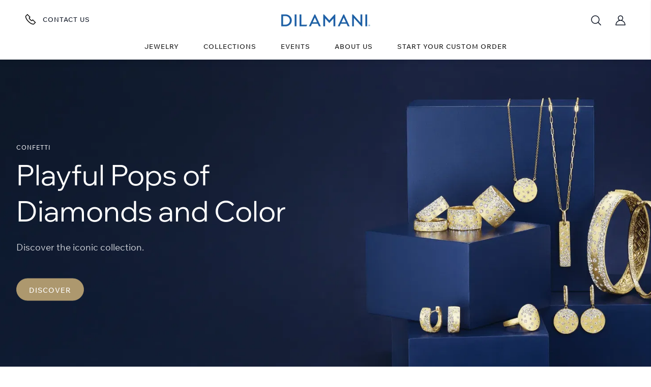

--- FILE ---
content_type: text/html; charset=utf-8
request_url: https://www.dilamani.com/
body_size: 58630
content:
<!DOCTYPE html><html lang="en-us"><head><script type="cff7274954d3766ec52aba22-text/javascript">window.originalHost = 'www.dilamani.com/';</script>
  <meta charset="utf-8">
  <meta name="viewport" content="width=device-width, initial-scale=1, shrink-to-fit=no">
<link rel="preload" imagesrcset="/mm-images/hero-v3-7oo4a8ae.webp?height=750" as="image" media="(max-width:567px)" fetchpriority="high"><link rel="preload" imagesrcset="/mm-images/hero-v3-7oo4a8ae.webp?width=568" as="image" media="(min-width:568px) and (max-width:767px)" fetchpriority="high"><link rel="preload" imagesrcset="/mm-images/hero-v3-7oo4a8ae.webp?width=768" as="image" media="(min-width:768px) and (max-width:1023px)" fetchpriority="high"><link rel="preload" imagesrcset="/mm-images/hero-v3-7oo4a8ae.webp?width=1024" as="image" media="(min-width:1024px) and (max-width:1279px)" fetchpriority="high"><link rel="preload" imagesrcset="/mm-images/hero-v3-7oo4a8ae.webp?width=1920" as="image" media="(min-width:1280px)" fetchpriority="high"><link rel="preload" imagesrcset="/mm-images/hero-v2-min-40omo0gs.webp?height=750" as="image" media="(max-width:567px)" fetchpriority="high"><link rel="preload" imagesrcset="/mm-images/hero-v2-min-40omo0gs.webp?width=568" as="image" media="(min-width:568px) and (max-width:767px)" fetchpriority="high"><link rel="preload" imagesrcset="/mm-images/hero-v2-min-40omo0gs.webp?width=768" as="image" media="(min-width:768px) and (max-width:1023px)" fetchpriority="high"><link rel="preload" imagesrcset="/mm-images/hero-v2-min-40omo0gs.webp?width=1024" as="image" media="(min-width:1024px) and (max-width:1279px)" fetchpriority="high"><link rel="preload" imagesrcset="/mm-images/hero-v2-min-40omo0gs.webp?width=1920" as="image" media="(min-width:1280px)" fetchpriority="high"><link rel="preload" imagesrcset="/mm-images/hero-v3-min-g5s2f8h5.webp?height=750" as="image" media="(max-width:567px)" fetchpriority="high"><link rel="preload" imagesrcset="/mm-images/hero-v3-min-g5s2f8h5.webp?width=568" as="image" media="(min-width:568px) and (max-width:767px)" fetchpriority="high"><link rel="preload" imagesrcset="/mm-images/hero-v3-min-g5s2f8h5.webp?width=768" as="image" media="(min-width:768px) and (max-width:1023px)" fetchpriority="high"><link rel="preload" imagesrcset="/mm-images/hero-v3-min-g5s2f8h5.webp?width=1024" as="image" media="(min-width:1024px) and (max-width:1279px)" fetchpriority="high"><link rel="preload" imagesrcset="/mm-images/hero-v3-min-g5s2f8h5.webp?width=1920" as="image" media="(min-width:1280px)" fetchpriority="high"><link rel="preload" href="/WixMadeforDisplay-RegularBTOMLoPe.woff2" as="font" type="font/woff2" crossorigin="anonymous">
<link rel="preload" href="/WixMadeforDisplay-SemiBoldB0cNo5JJ.woff2" as="font" type="font/woff2" crossorigin="anonymous">

<link rel="preload" href="/WixMadeforText-MediummNwUEi3W.woff2" as="font" type="font/woff2" crossorigin="anonymous">
<link rel="preload" href="/WixMadeforText-SemiBoldCiBj0se8.woff2" as="font" type="font/woff2" crossorigin="anonymous">
<link rel="preload" href="/WixMadeforText-RegularBE4PoXPY.woff2" as="font" type="font/woff2" crossorigin="anonymous">

<link rel="preload" href="/index.BvupmIaD.css" as="style" type="text/css" crossorigin="anonymous">
<link rel="preload" href="/index.DwNMVx3S.css" as="style" type="text/css" crossorigin="anonymous">

  <link rel="preconnect" href="https://product-images.experro.app/" crossorigin="anonymous">
  <link rel="dns-prefetch" href="https://product-images.experro.app/">
  <link rel="icon" href="/mm-images/favicon-dilamani-z9azh5ze.png">
  <meta name="theme-color" content="#000000">
  <script type="cff7274954d3766ec52aba22-text/javascript" defer="" src="https://cdn22.myexperro.com/experro-analytics-library/analytics.min.js" id="exp-analytics-script"></script>

  <script type="cff7274954d3766ec52aba22-text/javascript">
    window['__experro_ssr_request_data__'] = {};
    window.isRenderingOnServer = window.location.href.indexOf('___i_s_S_S_R___') !== -1;
    function isMobileInAppBrowser() {
      const useragent = window.navigator.userAgent || window.navigator.vendor;
      const BROWSER = {
        messenger: /\bFB[\w_]+\/(Messenger|MESSENGER)/,
        facebook: /\bFB[\w_]+\//,
        twitter: /\bTwitter/i,
        line: /\bLine\//i,
        wechat: /\bMicroMessenger\//i,
        puffin: /\bPuffin/i,
        miui: /\bMiuiBrowser\//i,
        instagram: /\bInstagram/i,
      };
      return Object.keys(BROWSER).find(key => BROWSER[key].test(useragent));
    }

    function checkIsHeadlessBrowser() {
      const isIOSPlatform = /iPhone|iPod|iPad/i;
      const expectedBrowsers = /Edg|Safari|Chrome|CriOS|Firefox/i;
      const agent = window.navigator?.userAgent || window.navigator?.vendor;
      const isMobileInApp = isMobileInAppBrowser();
      if (isIOSPlatform.test(agent)) {
        if (isMobileInApp) {
          window.isRenderingInHeadlessBrowser = false;
        } else {
          const isExpectedBrowser = expectedBrowsers.test(agent);
          window.isRenderingInHeadlessBrowser = (!isExpectedBrowser || /HeadlessChrome/.test(agent) || /Chrome-Lighthouse/.test(agent));
        }
      } else {
        if (isMobileInApp) {
          window.isRenderingInHeadlessBrowser = false;
        } else {
          window.isRenderingInHeadlessBrowser = (!window.chrome && !window.safari && !(agent.indexOf('Firefox') >= 0)) || /HeadlessChrome/.test(agent) || /Chrome-Lighthouse/.test(agent);
        }
      }
    }
    checkIsHeadlessBrowser();
  </script>
  <link rel="manifest" href="/manifest.json">
  <title>Home</title>
  <script type="cff7274954d3766ec52aba22-module" crossorigin="" src="/static/index-370AKuzj.js"></script>
  <link rel="modulepreload" crossorigin="" href="/static/vendor-BPIdCp_I.js">
  <link rel="modulepreload" crossorigin="" href="/static/main-SDwlVROb.js">
  <link rel="stylesheet" crossorigin="" href="/index.BvupmIaD.css">
<style id="_goober"> @keyframes go2264125279{from{transform:scale(0) rotate(45deg);opacity:0;}to{transform:scale(1) rotate(45deg);opacity:1;}}@keyframes go3020080000{from{transform:scale(0);opacity:0;}to{transform:scale(1);opacity:1;}}@keyframes go463499852{from{transform:scale(0) rotate(90deg);opacity:0;}to{transform:scale(1) rotate(90deg);opacity:1;}}@keyframes go1268368563{from{transform:rotate(0deg);}to{transform:rotate(360deg);}}@keyframes go1310225428{from{transform:scale(0) rotate(45deg);opacity:0;}to{transform:scale(1) rotate(45deg);opacity:1;}}@keyframes go651618207{0%{height:0;width:0;opacity:0;}40%{height:0;width:6px;opacity:1;}100%{opacity:1;height:10px;}}@keyframes go901347462{from{transform:scale(0.6);opacity:0.4;}to{transform:scale(1);opacity:1;}}.go4109123758{z-index:9999;}.go4109123758 > *{pointer-events:auto;}</style><script type="cff7274954d3766ec52aba22-text/javascript">window['__experro_ssr_request_data__']['root_ping'] = `[base64]/cGF0aD0vJmxvY2FsZT11bmRlZmluZWQifQ==`;</script><script type="cff7274954d3766ec52aba22-text/javascript">window['__experro_ssr_request_data__']['_page'] = `[base64]`;</script><script type="cff7274954d3766ec52aba22-text/javascript">window['__experro_ssr_request_data__']['gs_cmp_global_scmp'] = `[base64]`;</script><script type="cff7274954d3766ec52aba22-text/javascript">window['__experro_ssr_request_data__']['id_script_manager'] = `[base64]`;</script><link id="_canonical" rel="canonical" href="https://www.dilamani.com/"><meta property="og:type" content="page"><meta property="og:title" content="Home"><meta property="og:locale" content="en-us"><meta property="og:site_name" content="Dilamani Jewelry"><style id="__gjs_exp_style__">* { box-sizing: border-box; } body {margin: 0;}#ibv2c3g .button-style:hover{background-color:transparent !important;color:rgb(173, 152, 110) !important;border-top-width:1px !important;border-right-width:1px !important;border-bottom-width:1px !important;border-left-width:1px !important;border-top-style:solid !important;border-right-style:solid !important;border-bottom-style:solid !important;border-left-style:solid !important;border-top-color:rgb(173, 152, 110) !important;border-right-color:rgb(173, 152, 110) !important;border-bottom-color:rgb(173, 152, 110) !important;border-left-color:rgb(173, 152, 110) !important;border-image-source:initial !important;border-image-slice:initial !important;border-image-width:initial !important;border-image-outset:initial !important;border-image-repeat:initial !important;}#ibv2c3g .button-style{background-color:rgb(173, 152, 110) !important;color:rgb(255, 255, 255) !important;border-top-width:1px !important;border-right-width:1px !important;border-bottom-width:1px !important;border-left-width:1px !important;border-top-style:solid !important;border-right-style:solid !important;border-bottom-style:solid !important;border-left-style:solid !important;border-top-color:rgb(173, 152, 110) !important;border-right-color:rgb(173, 152, 110) !important;border-bottom-color:rgb(173, 152, 110) !important;border-left-color:rgb(173, 152, 110) !important;border-image-source:initial !important;border-image-slice:initial !important;border-image-width:initial !important;border-image-outset:initial !important;border-image-repeat:initial !important;}#ib4599 .product-set-button:hover{background-color:var(--button-hover-bg-color) !important;border-top-width:1px !important;border-right-width:1px !important;border-bottom-width:1px !important;border-left-width:1px !important;border-top-style:solid !important;border-right-style:solid !important;border-bottom-style:solid !important;border-left-style:solid !important;border-top-color:rgb(173, 152, 110) !important;border-right-color:rgb(173, 152, 110) !important;border-bottom-color:rgb(173, 152, 110) !important;border-left-color:rgb(173, 152, 110) !important;border-image-source:initial !important;border-image-slice:initial !important;border-image-width:initial !important;border-image-outset:initial !important;border-image-repeat:initial !important;color:var(--button-hover-color) !important;}#ib4599 .product-set-button{background-color:var(--button-bg-color) !important;border-top-width:1px !important;border-right-width:1px !important;border-bottom-width:1px !important;border-left-width:1px !important;border-top-style:solid !important;border-right-style:solid !important;border-bottom-style:solid !important;border-left-style:solid !important;border-top-color:rgb(173, 152, 110) !important;border-right-color:rgb(173, 152, 110) !important;border-bottom-color:rgb(173, 152, 110) !important;border-left-color:rgb(173, 152, 110) !important;border-image-source:initial !important;border-image-slice:initial !important;border-image-width:initial !important;border-image-outset:initial !important;border-image-repeat:initial !important;color:var(--button-color) !important;}#ilnwzj .product-set-button:hover{background-color:var(--button-hover-bg-color) !important;border-top-width:1px !important;border-right-width:1px !important;border-bottom-width:1px !important;border-left-width:1px !important;border-top-style:solid !important;border-right-style:solid !important;border-bottom-style:solid !important;border-left-style:solid !important;border-top-color:rgb(173, 152, 110) !important;border-right-color:rgb(173, 152, 110) !important;border-bottom-color:rgb(173, 152, 110) !important;border-left-color:rgb(173, 152, 110) !important;border-image-source:initial !important;border-image-slice:initial !important;border-image-width:initial !important;border-image-outset:initial !important;border-image-repeat:initial !important;color:var(--button-hover-color) !important;}#ilnwzj .product-set-button{background-color:var(--button-bg-color) !important;border-top-width:1px !important;border-right-width:1px !important;border-bottom-width:1px !important;border-left-width:1px !important;border-top-style:solid !important;border-right-style:solid !important;border-bottom-style:solid !important;border-left-style:solid !important;border-top-color:rgb(173, 152, 110) !important;border-right-color:rgb(173, 152, 110) !important;border-bottom-color:rgb(173, 152, 110) !important;border-left-color:rgb(173, 152, 110) !important;border-image-source:initial !important;border-image-slice:initial !important;border-image-width:initial !important;border-image-outset:initial !important;border-image-repeat:initial !important;color:var(--button-color) !important;}#ig9pqm .button.button_fill_style:hover{background-color:var(--button-hover-bg-color) !important;border-top-width:1px !important;border-right-width:1px !important;border-bottom-width:1px !important;border-left-width:1px !important;border-top-style:solid !important;border-right-style:solid !important;border-bottom-style:solid !important;border-left-style:solid !important;border-top-color:rgb(173, 152, 110) !important;border-right-color:rgb(173, 152, 110) !important;border-bottom-color:rgb(173, 152, 110) !important;border-left-color:rgb(173, 152, 110) !important;border-image-source:initial !important;border-image-slice:initial !important;border-image-width:initial !important;border-image-outset:initial !important;border-image-repeat:initial !important;color:var(--button-hover-color) !important;}#ig9pqm .button.button_style{background-color:var(--button-bg-color) !important;border-top-width:1px !important;border-right-width:1px !important;border-bottom-width:1px !important;border-left-width:1px !important;border-top-style:solid !important;border-right-style:solid !important;border-bottom-style:solid !important;border-left-style:solid !important;border-top-color:rgb(173, 152, 110) !important;border-right-color:rgb(173, 152, 110) !important;border-bottom-color:rgb(173, 152, 110) !important;border-left-color:rgb(173, 152, 110) !important;border-image-source:initial !important;border-image-slice:initial !important;border-image-width:initial !important;border-image-outset:initial !important;border-image-repeat:initial !important;color:var(--button-color) !important;}#i4pedy{transform:translate3d(0px, 0px, 0px);}#ijg0in{transform:translate3d(0px, 0px, 0px);}#i9h0t3{transform:translate3d(0px, 0px, 0px);}#iy6nv7{transform:translate3d(0px, 0px, 0px);}#ivb9ch{display:none;}#icy8pe{display:none;}#ihufcf{display:none;}#itmqa4{display:none;}#ip7x1b{display:none;}#ipaxe7{width:auto;z-index:1000;position:relative;border:1px dashed black;min-height:100px;height:auto;}#ioj6vi{transform:translate3d(0px, 0px, 0px);}#i9ge1i{color:rgb(229, 231, 235);}#idxkqk{color:rgb(255, 255, 255);}#io49gk{color:rgb(209, 213, 219);}#idyj0n{color:rgb(55, 65, 81);}#i33rxh{color:rgb(55, 65, 81);}#iq6x2g{color:rgb(0, 0, 0);}#il83fj{color:rgb(55, 65, 81);}#i99pma{color:rgb(55, 65, 81);}#iqzo9p{color:rgb(0, 0, 0);}#ibev0k{width:auto;z-index:1000;position:relative;border:1px dashed black;min-height:100px;height:auto;}#ip0m45{color:rgb(17, 24, 39);}#iph7az{color:rgb(255, 255, 255);}#i3i10h{color:rgb(209, 213, 219);}#inupku{--button-hover-bg-color:[object Object];--button-hover-color:rgba(173, 152, 110, 1);--button-bg-color:rgba(173, 152, 110, 1);--button-color:rgba(255, 255, 255, 1);}#ilapt3{transform:translate3d(0px, 0px, 0px);}#iohdmn{background:rgb(239, 191, 4);}#ixr02v{background:rgb(211, 211, 211);}#ihnm7m{background:rgb(248, 187, 180);}#i36qgh{background:rgb(0, 0, 0);}#i5f45k{transform:translate3d(0px, 0px, 0px);}#i5ze2u{background:rgb(239, 191, 4);}#ihxnrl{background:rgb(211, 211, 211);}#i7jqqu{background:rgb(248, 187, 180);}#ian4fy{background:rgb(0, 0, 0);}#ib1tok{color:rgb(255, 255, 255);}#ia75hk{color:rgb(209, 213, 219);}#i2dtej{--button-hover-bg-color:[object Object];--button-hover-color:rgba(173, 152, 110, 1);--button-bg-color:rgba(173, 152, 110, 1);--button-color:rgba(255, 255, 255, 1);}#icae3r{transform:translate3d(0px, 0px, 0px);}#i8hr0d{transform:translate3d(0px, 0px, 0px);}#io2y9e{background:rgb(239, 191, 4);}#iyiy2d{background:rgb(211, 211, 211);}#iabxck{background:rgb(248, 187, 180);}#i39mei{background:rgb(0, 0, 0);}#iuhdab{transform:translate3d(0px, 0px, 0px);}#iyhsdy{background:rgb(239, 191, 4);}#io1ivl{background:rgb(211, 211, 211);}#ip8op3{background:rgb(248, 187, 180);}#in396y{background:rgb(0, 0, 0);}#ij09xp{transform:translate3d(0px, 0px, 0px);}#i7t258{background:rgb(239, 191, 4);}#ig8g0j{background:rgb(211, 211, 211);}#i3pdvg{background:rgb(248, 187, 180);}#ikscdr{background:rgb(0, 0, 0);}#i9m89y{transform:translate3d(0px, 0px, 0px);}#iz4dppo{background:rgb(211, 211, 211);}#iwh6p3l{background:rgb(239, 191, 4);}#i9s5qj1{background:rgb(248, 187, 180);}#innj1fl{background:rgb(0, 0, 0);}#iffwnow{transform:translate3d(0px, 0px, 0px);}#ichwhui{background:rgb(239, 191, 4);}#i2xiasl{background:rgb(211, 211, 211);}#igjqkwu{background:rgb(248, 187, 180);}#iauj8xj{background:rgb(0, 0, 0);}#ighl48k{transform:translate3d(0px, 0px, 0px);}#ioi3y73{background:rgb(239, 191, 4);}#ibvni7f{background:rgb(211, 211, 211);}#ilv1i54{background:rgb(248, 187, 180);}#iw3ba4t{background:rgb(0, 0, 0);}#iq0sd2u{transform:translate3d(0px, 0px, 0px);}#ikt4hdt{background:rgb(239, 191, 4);}#ivgp2pi{background:rgb(211, 211, 211);}#i2xjui2{background:rgb(248, 187, 180);}#i6zk56p{background:rgb(0, 0, 0);}#iq7vo9f{transform:translate3d(0px, 0px, 0px);}#i70w3qd{background:rgb(239, 191, 4);}#iettf0h{background:rgb(211, 211, 211);}#i9xtz5w{background:rgb(248, 187, 180);}#ig3dd1m{background:rgb(0, 0, 0);}#iljtc4e{transform:translate3d(0px, 0px, 0px);}#i957dha{background:rgb(211, 211, 211);}#igz6ype{background:rgb(239, 191, 4);}#it6yrjg{background:rgb(248, 187, 180);}#i4bw05f{background:rgb(0, 0, 0);}#io8wfib{transform:translate3d(0px, 0px, 0px);}#is3s5sa{background:rgb(239, 191, 4);}#ipm75wc{background:rgb(211, 211, 211);}#isokho6{background:rgb(248, 187, 180);}#idrk913{background:rgb(0, 0, 0);}#iy6h38v{color:rgb(255, 255, 255);}#i0ay698{color:rgb(209, 213, 219);}#idi78aj{--button-hover-bg-color:[object Object];--button-hover-color:rgba(173, 152, 110, 1);--button-bg-color:rgba(173, 152, 110, 1);--button-color:rgba(255, 255, 255, 1);}#i6c3dwi{transform:translate3d(0px, 0px, 0px);}#isvjh39{background:rgb(211, 211, 211);}#ikz826w{background:rgb(239, 191, 4);}#iig4qnr{background:rgb(248, 187, 180);}#idh5ywn{background:rgb(0, 0, 0);}#igwfcdl{transform:translate3d(0px, 0px, 0px);}#if03i7e{background:rgb(239, 191, 4);}#isojufi{background:rgb(211, 211, 211);}#ib1xgo5{background:rgb(248, 187, 180);}#i20mof8{background:rgb(0, 0, 0);}#i81k1vb{color:rgb(255, 255, 255);}#ighnhrf{color:rgb(209, 213, 219);}#i6hgfb2{--button-hover-bg-color:[object Object];--button-hover-color:rgba(173, 152, 110, 1);--button-bg-color:rgba(173, 152, 110, 1);--button-color:rgba(255, 255, 255, 1);}#iis9h8i{color:rgb(73, 65, 54);}#ipzx3f4{transform:translate3d(0px, 0px, 0px);}#ivsu7uf{transform:translate3d(0px, 0px, 0px);}#i4od7ug{background:rgb(211, 211, 211);}#itdr13z{transform:translate3d(0px, 0px, 0px);}#id8pgh4{background:rgb(239, 191, 4);}#ifv97v5{background:rgb(211, 211, 211);}#i02b94h{transform:translate3d(0px, 0px, 0px);}#iypebds{background:rgb(239, 191, 4);}#ijp1271{transform:translate3d(0px, 0px, 0px);}#iktf63p{background:rgb(239, 191, 4);}#i6nm6as{transform:translate3d(0px, 0px, 0px);}#iyq12hm{background:rgb(248, 187, 180);}#iae2naq{transform:translate3d(0px, 0px, 0px);}#i35uvry{background:rgb(239, 191, 4);}#i6abdpe{color:rgb(17, 24, 39);}#i4twmrl{color:rgb(55, 65, 81);}#iw84juh{--button-hover-bg-color:rgba(173, 152, 110, 1);--button-hover-color:rgba(255, 255, 255, 1);--button-bg-color:rgba(255, 255, 255, 1);--button-color:rgba(173, 152, 110, 1);}#iv4gh7j{color:rgb(17, 24, 39);}#iszyxsw{color:rgb(17, 24, 39);}#iu1y03r{color:rgb(17, 24, 39);}*{box-sizing:border-box;}body{margin-top:0px;margin-right:0px;margin-bottom:0px;margin-left:0px;}#i8h1sd .button-style:hover{background-color:transparent !important;color:rgb(173, 152, 110) !important;border-top-width:1px !important;border-right-width:1px !important;border-bottom-width:1px !important;border-left-width:1px !important;border-top-style:solid !important;border-right-style:solid !important;border-bottom-style:solid !important;border-left-style:solid !important;border-top-color:rgb(173, 152, 110) !important;border-right-color:rgb(173, 152, 110) !important;border-bottom-color:rgb(173, 152, 110) !important;border-left-color:rgb(173, 152, 110) !important;border-image-source:initial !important;border-image-slice:initial !important;border-image-width:initial !important;border-image-outset:initial !important;border-image-repeat:initial !important;}#i8h1sd .button-style{background-color:rgb(173, 152, 110) !important;color:rgb(255, 255, 255) !important;border-top-width:1px !important;border-right-width:1px !important;border-bottom-width:1px !important;border-left-width:1px !important;border-top-style:solid !important;border-right-style:solid !important;border-bottom-style:solid !important;border-left-style:solid !important;border-top-color:rgb(173, 152, 110) !important;border-right-color:rgb(173, 152, 110) !important;border-bottom-color:rgb(173, 152, 110) !important;border-left-color:rgb(173, 152, 110) !important;border-image-source:initial !important;border-image-slice:initial !important;border-image-width:initial !important;border-image-outset:initial !important;border-image-repeat:initial !important;}#itmu6x .button-style:hover{background-color:transparent !important;color:rgb(173, 152, 110) !important;border-top-width:1px !important;border-right-width:1px !important;border-bottom-width:1px !important;border-left-width:1px !important;border-top-style:solid !important;border-right-style:solid !important;border-bottom-style:solid !important;border-left-style:solid !important;border-top-color:rgb(173, 152, 110) !important;border-right-color:rgb(173, 152, 110) !important;border-bottom-color:rgb(173, 152, 110) !important;border-left-color:rgb(173, 152, 110) !important;border-image-source:initial !important;border-image-slice:initial !important;border-image-width:initial !important;border-image-outset:initial !important;border-image-repeat:initial !important;}#itmu6x .button-style{background-color:rgb(173, 152, 110) !important;color:rgb(255, 255, 255) !important;border-top-width:1px !important;border-right-width:1px !important;border-bottom-width:1px !important;border-left-width:1px !important;border-top-style:solid !important;border-right-style:solid !important;border-bottom-style:solid !important;border-left-style:solid !important;border-top-color:rgb(173, 152, 110) !important;border-right-color:rgb(173, 152, 110) !important;border-bottom-color:rgb(173, 152, 110) !important;border-left-color:rgb(173, 152, 110) !important;border-image-source:initial !important;border-image-slice:initial !important;border-image-width:initial !important;border-image-outset:initial !important;border-image-repeat:initial !important;}#i5fhgy .button-style:hover{background-color:transparent !important;color:rgb(173, 152, 110) !important;border-top-width:1px !important;border-right-width:1px !important;border-bottom-width:1px !important;border-left-width:1px !important;border-top-style:solid !important;border-right-style:solid !important;border-bottom-style:solid !important;border-left-style:solid !important;border-top-color:rgb(173, 152, 110) !important;border-right-color:rgb(173, 152, 110) !important;border-bottom-color:rgb(173, 152, 110) !important;border-left-color:rgb(173, 152, 110) !important;border-image-source:initial !important;border-image-slice:initial !important;border-image-width:initial !important;border-image-outset:initial !important;border-image-repeat:initial !important;}#i5fhgy .button-style{background-color:rgb(173, 152, 110) !important;color:rgb(255, 255, 255) !important;border-top-width:1px !important;border-right-width:1px !important;border-bottom-width:1px !important;border-left-width:1px !important;border-top-style:solid !important;border-right-style:solid !important;border-bottom-style:solid !important;border-left-style:solid !important;border-top-color:rgb(173, 152, 110) !important;border-right-color:rgb(173, 152, 110) !important;border-bottom-color:rgb(173, 152, 110) !important;border-left-color:rgb(173, 152, 110) !important;border-image-source:initial !important;border-image-slice:initial !important;border-image-width:initial !important;border-image-outset:initial !important;border-image-repeat:initial !important;}#i3qucc .button-style:hover{background-color:rgb(154, 105, 53) !important;color:rgb(255, 255, 255) !important;}#i3qucc .button-style{background-color:rgb(186, 135, 81) !important;color:rgb(255, 255, 255) !important;}#i2m4p2 .product-set-button:hover{background-color:var(--button-hover-bg-color) !important;color:var(--button-hover-color) !important;}#i2m4p2 .product-set-button{background-color:var(--button-bg-color) !important;color:var(--button-color) !important;}#i2m4p2 .product-set-button.button-secondary:hover{background-color:var(--button-hover-bg-color) !important;color:var(--button-hover-color) !important;}#i2m4p2 .product-set-button.button-secondary{background-color:var(--button-bg-color) !important;color:var(--button-color) !important;}</style><link rel="modulepreload" as="script" crossorigin="" href="/static/recommendation-card-B1TUzfWq.js"><link rel="modulepreload" as="script" crossorigin="" href="/static/generate-query-D9lA2NmG.js"><link rel="modulepreload" as="script" crossorigin="" href="/static/color-object-parser-P1JGLkaA.js"><link rel="modulepreload" as="script" crossorigin="" href="/static/embla-carousel-pagination-button-CYsgnXV2.js"><link rel="modulepreload" as="script" crossorigin="" href="/static/right-prod-DgpzsK9x.js"><link rel="modulepreload" as="script" crossorigin="" href="/static/cart-preview-C61ksGY1.js"><link rel="modulepreload" as="script" crossorigin="" href="/static/currency-format-DqupJptq.js"><link rel="modulepreload" as="script" crossorigin="" href="/static/common-checkout-function-B4_9a4Ci.js"><link rel="modulepreload" as="script" crossorigin="" href="/static/add-CgX9753b.js"><link rel="modulepreload" as="script" crossorigin="" href="/static/remove-CwAZBZus.js"><link rel="modulepreload" as="script" crossorigin="" href="/static/hero-carousel-CyMBWPAc.js"><link rel="modulepreload" as="script" crossorigin="" href="/static/component-data-dispatcher-Boz3j6T0.js"><link rel="modulepreload" as="script" crossorigin="" href="/static/shop-by-category-C5GJs8uy.js"><link rel="modulepreload" as="script" crossorigin="" href="/static/image-product-set-B-RC5TOH.js"><link rel="modulepreload" as="script" crossorigin="" href="/static/link-parser-style-DxrX4zKs.js"><link rel="modulepreload" as="script" crossorigin="" href="/static/index-BtQyWjuS.js"><link rel="modulepreload" as="script" crossorigin="" href="/static/bestseller-tabs-DumJ6MR5.js"><link rel="modulepreload" as="script" crossorigin="" href="/static/product-listing-C-VYCi1x.js"><link rel="modulepreload" as="script" crossorigin="" href="/static/product-card-CVJHi-CZ.js"><link rel="modulepreload" as="script" crossorigin="" href="/static/two-col-grid-banner-CbdYJ3Zc.js"><link rel="modulepreload" as="script" crossorigin="" href="/static/grid-banner-controller-C2VQcvFe.js"><link rel="modulepreload" as="script" crossorigin="" href="/static/usp-banner-DkRzxFp8.js"><link rel="alternate" hreflang="en-us" href="https://www.dilamani.com/" data-lang="experro-lang"><link rel="alternate" hreflang="x-default" href="https://www.dilamani.com/" data-lang="experro-lang"><meta name="robots" content="follow,index"><script src="https://widget.rss.app/v1/carousel.js" type="cff7274954d3766ec52aba22-text/javascript" async=""></script><script type="cff7274954d3766ec52aba22-text/javascript">window['__experro_ssr_request_data__']['image_product_set_ib4599-image-product-set-ssr'] = `[base64]`;</script><script type="cff7274954d3766ec52aba22-text/javascript">window['__experro_ssr_request_data__']['id_menu-data'] = `[base64]/[base64]/[base64]/[base64]/[base64]/[base64]/[base64]/[base64]/[base64]/ZmllbGRfbmFtZT1pZCZmaWVsZF92YWx1ZT0qJmZpZWxkc19kYXRhX3RvX3F1ZXJ5PSomc29ydF9ieT1tZW51X3NvcnRfb3JkZXJfZWlpJm9yZGVyX2J5PWFzYyZmaWVsZF90eXBlPXBhcmVudCZsb2NhbGU9ZW4tdXMifQ==`;</script><script type="cff7274954d3766ec52aba22-text/javascript">window['__experro_ssr_request_data__']['image_product_set_ilnwzj-image-product-set-ssr'] = `[base64]/bG9jYWxlPWVuLXVzIn0=`;</script><script type="cff7274954d3766ec52aba22-text/javascript">window['__experro_ssr_request_data__']['hero_carousel_ibv2c3g-hero-ssr'] = `[base64]/[base64]/[base64]/bG9jYWxlPWVuLXVzIn0=`;</script><script type="cff7274954d3766ec52aba22-text/javascript">window['__experro_ssr_request_data__']['event_grid_ig9pqm-grid-banner-ssr'] = `[base64]/bG9jYWxlPWVuLXVzIn0=`;</script><script type="cff7274954d3766ec52aba22-text/javascript">window['__experro_ssr_request_data__']['shop_by_category_ikadfb-shop-by-category-ssr'] = `[base64]/[base64]`;</script><script type="cff7274954d3766ec52aba22-text/javascript">window['__experro_ssr_request_data__']['usp_banner_ikro8e-usp-ssr'] = `[base64]`;</script><script type="cff7274954d3766ec52aba22-text/javascript">window['__experro_ssr_request_data__']['c634c236-3713-45c9-a1ce-3417ac53ed53_menu-exp-cmp'] = `[base64]`;</script><link rel="modulepreload" as="script" crossorigin="" href="/static/product-cell-BHsXCZjq.js"><link rel="modulepreload" as="script" crossorigin="" href="/static/heart-filled-C5Xjrs6C.js"><link rel="modulepreload" as="script" crossorigin="" href="/static/process-price-D2_w7ICr.js"><link rel="modulepreload" as="script" crossorigin="" href="/static/remove-html-tags-R7c-TP_P.js"><link rel="modulepreload" as="script" crossorigin="" href="/static/wishlist-utils-FylYzLBo.js"><link rel="modulepreload" as="script" crossorigin="" href="/static/update-metafeilds-BfiJFGLe.js"><link rel="modulepreload" as="script" crossorigin="" href="/static/get-metafields-CGXzY8ul.js"><link rel="modulepreload" as="script" crossorigin="" href="/static/color-extractor-BiL4LqIU.js"><link rel="modulepreload" as="script" crossorigin="" href="/static/product-cell-v2-CAbr-E_J.js"><link rel="modulepreload" as="script" crossorigin="" href="/static/index-370AKuzj.js"></head>

<body class="home page-type-web-pages">
  <div id="root"><div><div style="position: fixed; z-index: 9999; inset: 16px; pointer-events: none;"></div></div><div class="header-main"><div class="header-container"><header class=" z-50 transition-all duration-500 ease-in-out fixed w-full"><div class="shadow-custom"><div class="header-middle-main relative"><div class="flex flex-wrap items-center justify-between header-middle-wrapper relative bg-white px-6 xl:px-12 py-3 lg:py-4"><div class="w-3/12 flex lg:block"><a aria-label="Contact Us" href="tel:516-466-6767" class="hidden xl:inline-flex items-center text-[13px] font-medium uppercase text-gray-900 tracking-[1px] group hover:text-primary"><i class="icon w-6 h-6 mr-3 text-black"><svg width="24" height="24" viewBox="0 0 24 24" fill="none" class="stroke-current group-hover:text-primary" xmlns="http://www.w3.org/2000/svg"><path d="M16.3712 13.0194L14.6485 14.7421C14.6485 14.7421 13.3867 14.4035 11.5073 12.5242C9.62801 10.6448 9.28127 9.34256 9.28127 9.34256L10.9878 7.63603L5.85944 2.50767L2.53132 5.83579C2.53132 5.83579 2.44929 10.6991 7.89851 16.1483C13.3477 21.5975 18.0938 21.492 18.0938 21.492L21.4688 18.117L16.3712 13.0194Z" stroke="currentColor" stroke-width="1.5" stroke-miterlimit="10" stroke-linecap="round"></path></svg></i>Contact Us</a><div class="inline-block xl:hidden leading-[0] mr-4 hamburger-icon"><i class="icon w-6 h-6 cursor-pointer text-black"><svg width="24" height="24" viewBox="0 0 24 24" fill="none" xmlns="http://www.w3.org/2000/svg"><g clip-path="url(#clip0_12044_95014)"><path d="M2.6665 5.3335H20.4308" stroke="#111827" stroke-width="1.5" stroke-linecap="round" stroke-linejoin="round"></path><path d="M2.6665 12H20.4308" stroke="#111827" stroke-width="1.5" stroke-linecap="round" stroke-linejoin="round"></path><path d="M2.6665 18.6665H13.6254" stroke="#111827" stroke-width="1.5" stroke-linecap="round" stroke-linejoin="round"></path></g><defs><clipPath id="clip0_12044_95014"><rect width="24" height="24" fill="white"></rect></clipPath></defs></svg></i></div></div><div class="flex items-center header-logo  justify-center w-6/12"><a title="Dilamani" aria-label="Dilamani" class="flex items-center relative" href="/" target="_self"><img src="/mm-images/dilamani-logo-gxw2ra7t.jpg" height="48" width="180" class="lg:w-[180px] w-[116px] lg:h-12 h-8" alt="Dilamani Logo" fetchpriority="high"></a></div><div class="w-3/12 flex flex-wrap items-center justify-end header-action-block"><div class="search-block lg:py-3 z-40"><span id="search-icon" class="flex"><i class="group relative cursor-pointer icon w-6 h-6 text-primary hover:text-neutral-900 transition-colors search-open-icon [&amp;_svg]:text-gray-900 hover:[&amp;_svg]:text-primary"><svg width="24" height="24" viewBox="0 0 24 24" fill="none" xmlns="http://www.w3.org/2000/svg"><g clip-path="url(#clip0_12003_5162)"><path d="M3 10.5C3 11.4849 3.19399 12.4602 3.5709 13.3701C3.94781 14.2801 4.50026 15.1069 5.1967 15.8033C5.89314 16.4997 6.71993 17.0522 7.62987 17.4291C8.53982 17.806 9.51509 18 10.5 18C11.4849 18 12.4602 17.806 13.3701 17.4291C14.2801 17.0522 15.1069 16.4997 15.8033 15.8033C16.4997 15.1069 17.0522 14.2801 17.4291 13.3701C17.806 12.4602 18 11.4849 18 10.5C18 9.51509 17.806 8.53982 17.4291 7.62987C17.0522 6.71993 16.4997 5.89314 15.8033 5.1967C15.1069 4.50026 14.2801 3.94781 13.3701 3.5709C12.4602 3.19399 11.4849 3 10.5 3C9.51509 3 8.53982 3.19399 7.62987 3.5709C6.71993 3.94781 5.89314 4.50026 5.1967 5.1967C4.50026 5.89314 3.94781 6.71993 3.5709 7.62987C3.19399 8.53982 3 9.51509 3 10.5Z" stroke="currentColor" stroke-width="1.5" stroke-linecap="square"></path><path d="M21 21L16 16" stroke="currentColor" stroke-width="1.5" stroke-linecap="square"></path></g><defs><clipPath id="clip0_12003_5162"><rect width="24" height="24" fill="white"></rect></clipPath></defs></svg><span class="hidden group-hover:inline-block absolute top-8 left-2/4 -translate-x-2/4 px-2 py-1 bg-zinc-900 rounded text-white text-sm not-italic font-normal leading-6 tooltip z-[11]">Search</span></i></span></div><div class="flex justify-center header-search-bar absolute left-0 top-auto -bottom-[92px] xl:-bottom-[130px] pt-8 pb-4 transition-all duration-300 ease-in-out bg-white border-t border-gray-200 w-full opacity-0 -z-[1] invisible
                    
                    "><div class="search-wrapper px-8 xl:px-0 xl:max-w-[724px] w-full mx-auto"><form action="" class="relative w-full"><i class="w-4 h-4 absolute left-5 top-2/4 text-primary hover:text-neutral-900 transition-colors -translate-y-[50%] cursor-pointer icon [&amp;_svg]:text-gray-900 hover:[&amp;_svg]:text-primary"><svg width="24" height="24" viewBox="0 0 24 24" fill="none" xmlns="http://www.w3.org/2000/svg"><g clip-path="url(#clip0_12003_5162)"><path d="M3 10.5C3 11.4849 3.19399 12.4602 3.5709 13.3701C3.94781 14.2801 4.50026 15.1069 5.1967 15.8033C5.89314 16.4997 6.71993 17.0522 7.62987 17.4291C8.53982 17.806 9.51509 18 10.5 18C11.4849 18 12.4602 17.806 13.3701 17.4291C14.2801 17.0522 15.1069 16.4997 15.8033 15.8033C16.4997 15.1069 17.0522 14.2801 17.4291 13.3701C17.806 12.4602 18 11.4849 18 10.5C18 9.51509 17.806 8.53982 17.4291 7.62987C17.0522 6.71993 16.4997 5.89314 15.8033 5.1967C15.1069 4.50026 14.2801 3.94781 13.3701 3.5709C12.4602 3.19399 11.4849 3 10.5 3C9.51509 3 8.53982 3.19399 7.62987 3.5709C6.71993 3.94781 5.89314 4.50026 5.1967 5.1967C4.50026 5.89314 3.94781 6.71993 3.5709 7.62987C3.19399 8.53982 3 9.51509 3 10.5Z" stroke="currentColor" stroke-width="1.5" stroke-linecap="square"></path><path d="M21 21L16 16" stroke="currentColor" stroke-width="1.5" stroke-linecap="square"></path></g><defs><clipPath id="clip0_12003_5162"><rect width="24" height="24" fill="white"></rect></clipPath></defs></svg></i><input type="text" class="w-full text-sm text-gray-700 focus-visible:outline-none pl-11 pr-40 sm:pr-28 md:pr-24 py-2.5 border border-gray-300 rounded-3xl placeholder:text-gray-500" placeholder="What can we help you with?" value=""><div class="absolute right-5 top-2/4 -translate-y-[50%] flex items-center"><span class="text-gray-900 underline underline-offset-2 text-xs hover:text-primary transition-colors cursor-pointer pr-2"><svg width="14" height="14" viewBox="0 0 14 14" fill="none" xmlns="http://www.w3.org/2000/svg"><path d="M3.41406 10.4141L10.2423 3.5858" stroke="currentColor" stroke-linecap="square" stroke-linejoin="round"></path><path d="M10.2423 10.4142L3.41406 3.58594" stroke="currentColor" stroke-linecap="square" stroke-linejoin="round"></path></svg></span><span class="text-gray-900 text-xs transition-colors cursor-pointer pr-2">|</span><div class="flex items-center"><select class="text-gray-900 border border-solid border-transparent mb-[5px] focus:outline-none text-xs transition-colors cursor-pointer rounded h-5 bg-transparent leading-5 pl-2 pr-5 appearance-none relative"><option value="default">Default</option><option value="sku/name">SKU/Name</option></select><div class="pointer-events-none absolute inset-y-0 right-1 flex items-center"><svg class="w-3 h-3 text-gray-500" xmlns="http://www.w3.org/2000/svg" fill="none" viewBox="0 0 24 24" stroke="currentColor"><path stroke-linecap="round" stroke-linejoin="round" stroke-width="2" d="M19 9l-7 7-7-7"></path></svg></div></div></div></form><div class="search-result-block group bg-white absolute top-full left-0 right-0 bottom-0 min-h-[480px] overflow-auto lg:overflow-hidden xl:min-h-[420px] mt-[-1px] z-[-1]"><div class="search-result-block-wrap bg-white flex xl:max-h-[420px] flex-wrap justify-between h-full overflow-auto custom-scrollbar"><div class="search-result-list px-8 xl:px-0 flex flex-col flex-wrap w-full group"><div class="xl:max-w-[724px] w-full mx-auto"><div class="flex items-start"><h6 class="text-sm font-normal text-gray-700 space-x-2 pr-2 whitespace-nowrap">Top Search:</h6><ul class="list-style-none flex flex-wrap"><li class="flex mr-2"><span class="text-sm text-gray-700 relative after:w-full after:absolute after:left-0 after:bottom-[2px] after:border-b after:border-b-solid after:border-b-gray-700 cursor-pointer hover:text-primary">rose gold ring</span></li><li class="flex mr-2"><span class="text-sm text-gray-700 relative after:w-full after:absolute after:left-0 after:bottom-[2px] after:border-b after:border-b-solid after:border-b-gray-700 cursor-pointer hover:text-primary">mountain</span></li><li class="flex mr-2"><span class="text-sm text-gray-700 relative after:w-full after:absolute after:left-0 after:bottom-[2px] after:border-b after:border-b-solid after:border-b-gray-700 cursor-pointer hover:text-primary">flip</span></li><li class="flex mr-2"><span class="text-sm text-gray-700 relative after:w-full after:absolute after:left-0 after:bottom-[2px] after:border-b after:border-b-solid after:border-b-gray-700 cursor-pointer hover:text-primary">emerald ring</span></li><li class="flex mr-2"><span class="text-sm text-gray-700 relative after:w-full after:absolute after:left-0 after:bottom-[2px] after:border-b after:border-b-solid after:border-b-gray-700 cursor-pointer hover:text-primary">confetti ring sapphire</span></li><li class="flex mr-2"><span class="text-sm text-gray-700 relative after:w-full after:absolute after:left-0 after:bottom-[2px] after:border-b after:border-b-solid after:border-b-gray-700 cursor-pointer hover:text-primary">compass</span></li><li class="flex mr-2"><span class="text-sm text-gray-700 relative after:w-full after:absolute after:left-0 after:bottom-[2px] after:border-b after:border-b-solid after:border-b-gray-700 cursor-pointer hover:text-primary">row ring</span></li></ul></div><div class="right-block flex items-center justify-start"><div class="product-set-outer-section mb-8 w-full xl:mb-20 pt-8"><div class="section-title mb-8"><h4 class="text-2xl lg:text-3xl xl:text-2xl font-secondary text-gray-900 whitespace-nowrap">Popular Products</h4></div><div class="recommendation-widget section-gap product-set-section" id="0d80468c-f1aa-42a7-bcc5-254a1e483f92"><div><div class="grid  grid-cols-2 md:grid-cols-3 lg:grid-cols-4 gap-4"><div class="product-card group "><div class="card-inner group/card relative h-full flex flex-col group overflow-hidden"><div class="card-figure mb-3 lg:mb-4 relative xl:group-[.test]:mb-3"><div class="absolute top-2 left-2 z-10 flex flex-col items-start space-y-1"></div><div class="card-image-item aspect-[1/1] w-full h-full relative overflow-hidden before:transition-all before:absolute before:top-0 before:left-0 before:bottom-0 before:h-full before:w-full before:z-[1] before:opacity-0 group-hover:before:blur-[3px] group-hover:before:opacity-30
           p-2 xl:group-[.search-popular-products]:py-6 bg-gray-50 group-[.test]:bg-white group-[.pair-with]:bg-white"><a aria-label="Peridot, Pink Sapphire &amp; Diamond Emerald Cut 3 Stone Ring" class="absolute top-0 left-0 bottom-0 w-full h-full z-[1] overlay-link" href="/products/peridot-pink-sapphire-emerald-cut-3-stone-diamond-ring-satin-finish-14ky-n-1/?m=widget&amp;sku=AR17722PP-201Y" target="_self"></a><div class="embla relative overflow-hidden"><div class="embla__viewport"><div class="embla__container flex" style="transform: translate3d(0px, 0px, 0px);"><div class="embla__slide flex-[0_0_100%]" id="product_image"><picture class="flex items-center h-full justify-center max-h-full max-w-full relative before:content-[ ] before:block before:h-0 before:pb-[100%] before:w-full mx-auto"><source media="(min-width: 1280px)" srcset="https://cdn.shopify.com/s/files/1/0646/3976/2492/files/AR17722PP-201Y.jpg?v=1767214908&amp;width=353" sizes="(min-width: 1280px) 353px"><source media="(min-width: 1024px) and (max-width: 1279px)" srcset="https://cdn.shopify.com/s/files/1/0646/3976/2492/files/AR17722PP-201Y.jpg?v=1767214908&amp;width=281" sizes="(min-width: 1024px) and (max-width: 1279px) 281px"><source media="(min-width: 768px) and (max-width: 1023px)" srcset="https://cdn.shopify.com/s/files/1/0646/3976/2492/files/AR17722PP-201Y.jpg?v=1767214908&amp;width=346" sizes="(min-width: 768px) and (max-width: 1023px) 346px"><source media="(min-width: 568px) and (max-width: 767px)" srcset="https://cdn.shopify.com/s/files/1/0646/3976/2492/files/AR17722PP-201Y.jpg?v=1767214908&amp;width=287" sizes="(min-width: 568px) and (max-width: 767px) 287px"><source media="(max-width: 567px)" srcset="https://cdn.shopify.com/s/files/1/0646/3976/2492/files/AR17722PP-201Y.jpg?v=1767214908&amp;width=232" sizes="(max-width: 567px) 232px"><img loading="eager" src="https://cdn.shopify.com/s/files/1/0646/3976/2492/files/AR17722PP-201Y.jpg?v=1767214908&amp;width=232" alt="" title="" height="253" width="337" class="bottom-0 h-full left-0 object-contain absolute top-0 right-0 mix-blend-multiply m-auto duration-700 group-[.card-inner:hover]:scale-105 group-[.card-inner:hover]:transition-transform group-[.card-inner:hover]:duration-700" fetchpriority="auto" sizes="(min-width: 1280px) 353px, (min-width: 1024px) and (max-width: 1279px) 281px, (min-width: 768px) and (max-width: 1023px) 346px, (min-width: 568px) and (max-width: 767px) 287px, 232px"></picture></div></div></div></div></div><div class="product-action-hover group-[.search-result-block]:hidden space-x-3 opacity-0 invisible lg:group-[.card-inner:hover]/card:opacity-100 lg:group-[.card-inner:hover]/card:visible absolute w-full px-[8px] lg:px-[18px] bottom-4 left-2/4 -translate-x-2/4 flex items-center justify-center z-10"></div></div><div class="card-description flex flex-col flex-1"><div class="card-description-info flex-1"><h4 class="card-title capitalize text-sm font-normal text-gray-900 hover:text-primary mt-0 mb-1.5 lg:mb-2 group-[.test]:text-white"><a href="/products/peridot-pink-sapphire-emerald-cut-3-stone-diamond-ring-satin-finish-14ky-n-1/?m=widget&amp;sku=AR17722PP-201Y" target="_self">Peridot, Pink Sapphire &amp; Diamond Emerald Cut 3 Stone Ring</a></h4></div><div class="flex flex-wrap justify-between pl-[1px]"><div class="flex items-center space-x-2"></div></div></div></div></div><div class="product-card group "><div class="card-inner group/card relative h-full flex flex-col group overflow-hidden"><div class="card-figure mb-3 lg:mb-4 relative xl:group-[.test]:mb-3"><div class="absolute top-2 left-2 z-10 flex flex-col items-start space-y-1"></div><div class="card-image-item aspect-[1/1] w-full h-full relative overflow-hidden before:transition-all before:absolute before:top-0 before:left-0 before:bottom-0 before:h-full before:w-full before:z-[1] before:opacity-0 group-hover:before:blur-[3px] group-hover:before:opacity-30
           p-2 xl:group-[.search-popular-products]:py-6 bg-gray-50 group-[.test]:bg-white group-[.pair-with]:bg-white"><a aria-label="Sapphire &amp; Diamond Duet Huggie Earring" class="absolute top-0 left-0 bottom-0 w-full h-full z-[1] overlay-link" href="/products/sapphire-diamond-hoop-earring-14kw-h-1/?m=widget&amp;sku=AE85103S-800W" target="_self"></a><div class="embla relative overflow-hidden"><div class="embla__viewport"><div class="embla__container flex" style="transform: translate3d(0px, 0px, 0px);"><div class="embla__slide flex-[0_0_100%]" id="product_image" style="transform: translate3d(0px, 0px, 0px);"><picture class="flex items-center h-full justify-center max-h-full max-w-full relative before:content-[ ] before:block before:h-0 before:pb-[100%] before:w-full mx-auto"><source media="(min-width: 1280px)" srcset="https://cdn.shopify.com/s/files/1/0646/3976/2492/files/AE85103S-800W.jpg?v=1765297524&amp;width=353" sizes="(min-width: 1280px) 353px"><source media="(min-width: 1024px) and (max-width: 1279px)" srcset="https://cdn.shopify.com/s/files/1/0646/3976/2492/files/AE85103S-800W.jpg?v=1765297524&amp;width=281" sizes="(min-width: 1024px) and (max-width: 1279px) 281px"><source media="(min-width: 768px) and (max-width: 1023px)" srcset="https://cdn.shopify.com/s/files/1/0646/3976/2492/files/AE85103S-800W.jpg?v=1765297524&amp;width=346" sizes="(min-width: 768px) and (max-width: 1023px) 346px"><source media="(min-width: 568px) and (max-width: 767px)" srcset="https://cdn.shopify.com/s/files/1/0646/3976/2492/files/AE85103S-800W.jpg?v=1765297524&amp;width=287" sizes="(min-width: 568px) and (max-width: 767px) 287px"><source media="(max-width: 567px)" srcset="https://cdn.shopify.com/s/files/1/0646/3976/2492/files/AE85103S-800W.jpg?v=1765297524&amp;width=232" sizes="(max-width: 567px) 232px"><img loading="eager" src="https://cdn.shopify.com/s/files/1/0646/3976/2492/files/AE85103S-800W.jpg?v=1765297524&amp;width=232" alt="" title="" height="253" width="337" class="bottom-0 h-full left-0 object-contain absolute top-0 right-0 mix-blend-multiply m-auto duration-700 group-[.card-inner:hover]:scale-105 group-[.card-inner:hover]:transition-transform group-[.card-inner:hover]:duration-700" fetchpriority="auto" sizes="(min-width: 1280px) 353px, (min-width: 1024px) and (max-width: 1279px) 281px, (min-width: 768px) and (max-width: 1023px) 346px, (min-width: 568px) and (max-width: 767px) 287px, 232px"></picture></div><div class="embla__slide flex-[0_0_100%]" id="product_image_1"><picture class="flex items-center h-full justify-center max-h-full max-w-full relative before:content-[ ] before:block before:h-0 before:pb-[100%] before:w-full mx-auto"><source media="(min-width: 1280px)" srcset="https://cdn.shopify.com/s/files/1/0646/3976/2492/files/AE85103S-800Y.jpg?v=1765297524&amp;width=353" sizes="(min-width: 1280px) 353px"><source media="(min-width: 1024px) and (max-width: 1279px)" srcset="https://cdn.shopify.com/s/files/1/0646/3976/2492/files/AE85103S-800Y.jpg?v=1765297524&amp;width=281" sizes="(min-width: 1024px) and (max-width: 1279px) 281px"><source media="(min-width: 768px) and (max-width: 1023px)" srcset="https://cdn.shopify.com/s/files/1/0646/3976/2492/files/AE85103S-800Y.jpg?v=1765297524&amp;width=346" sizes="(min-width: 768px) and (max-width: 1023px) 346px"><source media="(min-width: 568px) and (max-width: 767px)" srcset="https://cdn.shopify.com/s/files/1/0646/3976/2492/files/AE85103S-800Y.jpg?v=1765297524&amp;width=287" sizes="(min-width: 568px) and (max-width: 767px) 287px"><source media="(max-width: 567px)" srcset="https://cdn.shopify.com/s/files/1/0646/3976/2492/files/AE85103S-800Y.jpg?v=1765297524&amp;width=232" sizes="(max-width: 567px) 232px"><img loading="eager" src="https://cdn.shopify.com/s/files/1/0646/3976/2492/files/AE85103S-800Y.jpg?v=1765297524&amp;width=232" alt="" title="" height="253" width="337" class="bottom-0 h-full left-0 object-contain absolute top-0 right-0 mix-blend-multiply m-auto duration-700 group-[.card-inner:hover]:scale-105 group-[.card-inner:hover]:transition-transform group-[.card-inner:hover]:duration-700" fetchpriority="auto" sizes="(min-width: 1280px) 353px, (min-width: 1024px) and (max-width: 1279px) 281px, (min-width: 768px) and (max-width: 1023px) 346px, (min-width: 568px) and (max-width: 767px) 287px, 232px"></picture></div><div class="embla__slide flex-[0_0_100%]" id="product_image_2"><picture class="flex items-center h-full justify-center max-h-full max-w-full relative before:content-[ ] before:block before:h-0 before:pb-[100%] before:w-full mx-auto"><source media="(min-width: 1280px)" srcset="https://cdn.shopify.com/s/files/1/0646/3976/2492/files/AE85103S-800R.jpg?v=1765297524&amp;width=353" sizes="(min-width: 1280px) 353px"><source media="(min-width: 1024px) and (max-width: 1279px)" srcset="https://cdn.shopify.com/s/files/1/0646/3976/2492/files/AE85103S-800R.jpg?v=1765297524&amp;width=281" sizes="(min-width: 1024px) and (max-width: 1279px) 281px"><source media="(min-width: 768px) and (max-width: 1023px)" srcset="https://cdn.shopify.com/s/files/1/0646/3976/2492/files/AE85103S-800R.jpg?v=1765297524&amp;width=346" sizes="(min-width: 768px) and (max-width: 1023px) 346px"><source media="(min-width: 568px) and (max-width: 767px)" srcset="https://cdn.shopify.com/s/files/1/0646/3976/2492/files/AE85103S-800R.jpg?v=1765297524&amp;width=287" sizes="(min-width: 568px) and (max-width: 767px) 287px"><source media="(max-width: 567px)" srcset="https://cdn.shopify.com/s/files/1/0646/3976/2492/files/AE85103S-800R.jpg?v=1765297524&amp;width=232" sizes="(max-width: 567px) 232px"><img loading="eager" src="https://cdn.shopify.com/s/files/1/0646/3976/2492/files/AE85103S-800R.jpg?v=1765297524&amp;width=232" alt="" title="" height="253" width="337" class="bottom-0 h-full left-0 object-contain absolute top-0 right-0 mix-blend-multiply m-auto duration-700 group-[.card-inner:hover]:scale-105 group-[.card-inner:hover]:transition-transform group-[.card-inner:hover]:duration-700" fetchpriority="auto" sizes="(min-width: 1280px) 353px, (min-width: 1024px) and (max-width: 1279px) 281px, (min-width: 768px) and (max-width: 1023px) 346px, (min-width: 568px) and (max-width: 767px) 287px, 232px"></picture></div><div class="embla__slide flex-[0_0_100%]" id="product_image_3"><picture class="flex items-center h-full justify-center max-h-full max-w-full relative before:content-[ ] before:block before:h-0 before:pb-[100%] before:w-full mx-auto"><source media="(min-width: 1280px)" srcset="https://cdn.shopify.com/s/files/1/0646/3976/2492/files/AE85103S-810B.jpg?v=1765297524&amp;width=353" sizes="(min-width: 1280px) 353px"><source media="(min-width: 1024px) and (max-width: 1279px)" srcset="https://cdn.shopify.com/s/files/1/0646/3976/2492/files/AE85103S-810B.jpg?v=1765297524&amp;width=281" sizes="(min-width: 1024px) and (max-width: 1279px) 281px"><source media="(min-width: 768px) and (max-width: 1023px)" srcset="https://cdn.shopify.com/s/files/1/0646/3976/2492/files/AE85103S-810B.jpg?v=1765297524&amp;width=346" sizes="(min-width: 768px) and (max-width: 1023px) 346px"><source media="(min-width: 568px) and (max-width: 767px)" srcset="https://cdn.shopify.com/s/files/1/0646/3976/2492/files/AE85103S-810B.jpg?v=1765297524&amp;width=287" sizes="(min-width: 568px) and (max-width: 767px) 287px"><source media="(max-width: 567px)" srcset="https://cdn.shopify.com/s/files/1/0646/3976/2492/files/AE85103S-810B.jpg?v=1765297524&amp;width=232" sizes="(max-width: 567px) 232px"><img loading="eager" src="https://cdn.shopify.com/s/files/1/0646/3976/2492/files/AE85103S-810B.jpg?v=1765297524&amp;width=232" alt="" title="" height="253" width="337" class="bottom-0 h-full left-0 object-contain absolute top-0 right-0 mix-blend-multiply m-auto duration-700 group-[.card-inner:hover]:scale-105 group-[.card-inner:hover]:transition-transform group-[.card-inner:hover]:duration-700" fetchpriority="auto" sizes="(min-width: 1280px) 353px, (min-width: 1024px) and (max-width: 1279px) 281px, (min-width: 768px) and (max-width: 1023px) 346px, (min-width: 568px) and (max-width: 767px) 287px, 232px"></picture></div></div></div><div class="embla__controls absolute top-[50%] w-full h-4"><div class="block embla__buttons"><button aria-label="Arrow Prev" class="text-gray-700 w-6 h-6 absolute left-0 md:left-0 top-2/4 -translate-y-[50%] leading-[0] embla__prev z-10 group-[.pair-with]:left-0 p-1"><i class="text-gray-700 hover:text-primary icon"><svg width="10" height="16" viewBox="0 0 10 16" fill="none" xmlns="http://www.w3.org/2000/svg"><path opacity="0.6" d="M8 2L2 8L8 14" stroke="currentColor" stroke-width="1.5" stroke-linecap="square"></path></svg></i></button><button aria-label="Arrow Next" class="absolute w-6 h-6 right-0 md:right-0 top-2/4 -translate-y-[50%] leading-[0] embla__next z-10 group-[.pair-with]:right-0 p-1"><i class="text-gray-700 hover:text-primary icon"><svg width="10" height="16" viewBox="0 0 10 16" fill="none" xmlns="http://www.w3.org/2000/svg"><path opacity="0.6" d="M2 2L8 8L2 14" stroke="currentColor" stroke-width="1.5" stroke-linecap="square"></path></svg></i></button></div></div></div></div><div class="product-action-hover group-[.search-result-block]:hidden space-x-3 opacity-0 invisible lg:group-[.card-inner:hover]/card:opacity-100 lg:group-[.card-inner:hover]/card:visible absolute w-full px-[8px] lg:px-[18px] bottom-4 left-2/4 -translate-x-2/4 flex items-center justify-center z-10"></div></div><div class="card-description flex flex-col flex-1"><div class="card-description-info flex-1"><h4 class="card-title capitalize text-sm font-normal text-gray-900 hover:text-primary mt-0 mb-1.5 lg:mb-2 group-[.test]:text-white"><a href="/products/sapphire-diamond-hoop-earring-14kw-h-1/?m=widget&amp;sku=AE85103S-800W" target="_self">Sapphire &amp; Diamond Duet Huggie Earring</a></h4></div><div class="flex flex-wrap justify-between pl-[1px]"><div class="flex items-center space-x-2"></div></div></div></div></div><div class="product-card group "><div class="card-inner group/card relative h-full flex flex-col group overflow-hidden"><div class="card-figure mb-3 lg:mb-4 relative xl:group-[.test]:mb-3"><div class="absolute top-2 left-2 z-10 flex flex-col items-start space-y-1"></div><div class="card-image-item aspect-[1/1] w-full h-full relative overflow-hidden before:transition-all before:absolute before:top-0 before:left-0 before:bottom-0 before:h-full before:w-full before:z-[1] before:opacity-0 group-hover:before:blur-[3px] group-hover:before:opacity-30
           p-2 xl:group-[.search-popular-products]:py-6 bg-gray-50 group-[.test]:bg-white group-[.pair-with]:bg-white"><a aria-label="Peridot &amp; Diamond Fluted Huggie Earring" class="absolute top-0 left-0 bottom-0 w-full h-full z-[1] overlay-link" href="/products/peridot-oval-diamond-halo-ribbed-hoop-earring/?m=widget&amp;sku=AE83706PE-800Y" target="_self"></a><div class="embla relative overflow-hidden"><div class="embla__viewport"><div class="embla__container flex" style="transform: translate3d(0px, 0px, 0px);"><div class="embla__slide flex-[0_0_100%]" id="product_image" style="transform: translate3d(0px, 0px, 0px);"><picture class="flex items-center h-full justify-center max-h-full max-w-full relative before:content-[ ] before:block before:h-0 before:pb-[100%] before:w-full mx-auto"><source media="(min-width: 1280px)" srcset="https://cdn.shopify.com/s/files/1/0646/3976/2492/files/AE83706PE-800Y.jpg?v=1765470278&amp;width=353" sizes="(min-width: 1280px) 353px"><source media="(min-width: 1024px) and (max-width: 1279px)" srcset="https://cdn.shopify.com/s/files/1/0646/3976/2492/files/AE83706PE-800Y.jpg?v=1765470278&amp;width=281" sizes="(min-width: 1024px) and (max-width: 1279px) 281px"><source media="(min-width: 768px) and (max-width: 1023px)" srcset="https://cdn.shopify.com/s/files/1/0646/3976/2492/files/AE83706PE-800Y.jpg?v=1765470278&amp;width=346" sizes="(min-width: 768px) and (max-width: 1023px) 346px"><source media="(min-width: 568px) and (max-width: 767px)" srcset="https://cdn.shopify.com/s/files/1/0646/3976/2492/files/AE83706PE-800Y.jpg?v=1765470278&amp;width=287" sizes="(min-width: 568px) and (max-width: 767px) 287px"><source media="(max-width: 567px)" srcset="https://cdn.shopify.com/s/files/1/0646/3976/2492/files/AE83706PE-800Y.jpg?v=1765470278&amp;width=232" sizes="(max-width: 567px) 232px"><img loading="eager" src="https://cdn.shopify.com/s/files/1/0646/3976/2492/files/AE83706PE-800Y.jpg?v=1765470278&amp;width=232" alt="" title="" height="253" width="337" class="bottom-0 h-full left-0 object-contain absolute top-0 right-0 mix-blend-multiply m-auto duration-700 group-[.card-inner:hover]:scale-105 group-[.card-inner:hover]:transition-transform group-[.card-inner:hover]:duration-700" fetchpriority="auto" sizes="(min-width: 1280px) 353px, (min-width: 1024px) and (max-width: 1279px) 281px, (min-width: 768px) and (max-width: 1023px) 346px, (min-width: 568px) and (max-width: 767px) 287px, 232px"></picture></div><div class="embla__slide flex-[0_0_100%]" id="product_image_1"><picture class="flex items-center h-full justify-center max-h-full max-w-full relative before:content-[ ] before:block before:h-0 before:pb-[100%] before:w-full mx-auto"><source media="(min-width: 1280px)" srcset="https://cdn.shopify.com/s/files/1/0646/3976/2492/files/AE83706PE-800W.jpg?v=1765470278&amp;width=353" sizes="(min-width: 1280px) 353px"><source media="(min-width: 1024px) and (max-width: 1279px)" srcset="https://cdn.shopify.com/s/files/1/0646/3976/2492/files/AE83706PE-800W.jpg?v=1765470278&amp;width=281" sizes="(min-width: 1024px) and (max-width: 1279px) 281px"><source media="(min-width: 768px) and (max-width: 1023px)" srcset="https://cdn.shopify.com/s/files/1/0646/3976/2492/files/AE83706PE-800W.jpg?v=1765470278&amp;width=346" sizes="(min-width: 768px) and (max-width: 1023px) 346px"><source media="(min-width: 568px) and (max-width: 767px)" srcset="https://cdn.shopify.com/s/files/1/0646/3976/2492/files/AE83706PE-800W.jpg?v=1765470278&amp;width=287" sizes="(min-width: 568px) and (max-width: 767px) 287px"><source media="(max-width: 567px)" srcset="https://cdn.shopify.com/s/files/1/0646/3976/2492/files/AE83706PE-800W.jpg?v=1765470278&amp;width=232" sizes="(max-width: 567px) 232px"><img loading="eager" src="https://cdn.shopify.com/s/files/1/0646/3976/2492/files/AE83706PE-800W.jpg?v=1765470278&amp;width=232" alt="" title="" height="253" width="337" class="bottom-0 h-full left-0 object-contain absolute top-0 right-0 mix-blend-multiply m-auto duration-700 group-[.card-inner:hover]:scale-105 group-[.card-inner:hover]:transition-transform group-[.card-inner:hover]:duration-700" fetchpriority="auto" sizes="(min-width: 1280px) 353px, (min-width: 1024px) and (max-width: 1279px) 281px, (min-width: 768px) and (max-width: 1023px) 346px, (min-width: 568px) and (max-width: 767px) 287px, 232px"></picture></div><div class="embla__slide flex-[0_0_100%]" id="product_image_2"><picture class="flex items-center h-full justify-center max-h-full max-w-full relative before:content-[ ] before:block before:h-0 before:pb-[100%] before:w-full mx-auto"><source media="(min-width: 1280px)" srcset="https://cdn.shopify.com/s/files/1/0646/3976/2492/files/AE83706PE-800R.jpg?v=1765470278&amp;width=353" sizes="(min-width: 1280px) 353px"><source media="(min-width: 1024px) and (max-width: 1279px)" srcset="https://cdn.shopify.com/s/files/1/0646/3976/2492/files/AE83706PE-800R.jpg?v=1765470278&amp;width=281" sizes="(min-width: 1024px) and (max-width: 1279px) 281px"><source media="(min-width: 768px) and (max-width: 1023px)" srcset="https://cdn.shopify.com/s/files/1/0646/3976/2492/files/AE83706PE-800R.jpg?v=1765470278&amp;width=346" sizes="(min-width: 768px) and (max-width: 1023px) 346px"><source media="(min-width: 568px) and (max-width: 767px)" srcset="https://cdn.shopify.com/s/files/1/0646/3976/2492/files/AE83706PE-800R.jpg?v=1765470278&amp;width=287" sizes="(min-width: 568px) and (max-width: 767px) 287px"><source media="(max-width: 567px)" srcset="https://cdn.shopify.com/s/files/1/0646/3976/2492/files/AE83706PE-800R.jpg?v=1765470278&amp;width=232" sizes="(max-width: 567px) 232px"><img loading="eager" src="https://cdn.shopify.com/s/files/1/0646/3976/2492/files/AE83706PE-800R.jpg?v=1765470278&amp;width=232" alt="" title="" height="253" width="337" class="bottom-0 h-full left-0 object-contain absolute top-0 right-0 mix-blend-multiply m-auto duration-700 group-[.card-inner:hover]:scale-105 group-[.card-inner:hover]:transition-transform group-[.card-inner:hover]:duration-700" fetchpriority="auto" sizes="(min-width: 1280px) 353px, (min-width: 1024px) and (max-width: 1279px) 281px, (min-width: 768px) and (max-width: 1023px) 346px, (min-width: 568px) and (max-width: 767px) 287px, 232px"></picture></div><div class="embla__slide flex-[0_0_100%]" id="product_image_3"><picture class="flex items-center h-full justify-center max-h-full max-w-full relative before:content-[ ] before:block before:h-0 before:pb-[100%] before:w-full mx-auto"><source media="(min-width: 1280px)" srcset="https://cdn.shopify.com/s/files/1/0646/3976/2492/files/AE83706PE-810B.jpg?v=1765470278&amp;width=353" sizes="(min-width: 1280px) 353px"><source media="(min-width: 1024px) and (max-width: 1279px)" srcset="https://cdn.shopify.com/s/files/1/0646/3976/2492/files/AE83706PE-810B.jpg?v=1765470278&amp;width=281" sizes="(min-width: 1024px) and (max-width: 1279px) 281px"><source media="(min-width: 768px) and (max-width: 1023px)" srcset="https://cdn.shopify.com/s/files/1/0646/3976/2492/files/AE83706PE-810B.jpg?v=1765470278&amp;width=346" sizes="(min-width: 768px) and (max-width: 1023px) 346px"><source media="(min-width: 568px) and (max-width: 767px)" srcset="https://cdn.shopify.com/s/files/1/0646/3976/2492/files/AE83706PE-810B.jpg?v=1765470278&amp;width=287" sizes="(min-width: 568px) and (max-width: 767px) 287px"><source media="(max-width: 567px)" srcset="https://cdn.shopify.com/s/files/1/0646/3976/2492/files/AE83706PE-810B.jpg?v=1765470278&amp;width=232" sizes="(max-width: 567px) 232px"><img loading="eager" src="https://cdn.shopify.com/s/files/1/0646/3976/2492/files/AE83706PE-810B.jpg?v=1765470278&amp;width=232" alt="" title="" height="253" width="337" class="bottom-0 h-full left-0 object-contain absolute top-0 right-0 mix-blend-multiply m-auto duration-700 group-[.card-inner:hover]:scale-105 group-[.card-inner:hover]:transition-transform group-[.card-inner:hover]:duration-700" fetchpriority="auto" sizes="(min-width: 1280px) 353px, (min-width: 1024px) and (max-width: 1279px) 281px, (min-width: 768px) and (max-width: 1023px) 346px, (min-width: 568px) and (max-width: 767px) 287px, 232px"></picture></div></div></div><div class="embla__controls absolute top-[50%] w-full h-4"><div class="block embla__buttons"><button aria-label="Arrow Prev" class="text-gray-700 w-6 h-6 absolute left-0 md:left-0 top-2/4 -translate-y-[50%] leading-[0] embla__prev z-10 group-[.pair-with]:left-0 p-1"><i class="text-gray-700 hover:text-primary icon"><svg width="10" height="16" viewBox="0 0 10 16" fill="none" xmlns="http://www.w3.org/2000/svg"><path opacity="0.6" d="M8 2L2 8L8 14" stroke="currentColor" stroke-width="1.5" stroke-linecap="square"></path></svg></i></button><button aria-label="Arrow Next" class="absolute w-6 h-6 right-0 md:right-0 top-2/4 -translate-y-[50%] leading-[0] embla__next z-10 group-[.pair-with]:right-0 p-1"><i class="text-gray-700 hover:text-primary icon"><svg width="10" height="16" viewBox="0 0 10 16" fill="none" xmlns="http://www.w3.org/2000/svg"><path opacity="0.6" d="M2 2L8 8L2 14" stroke="currentColor" stroke-width="1.5" stroke-linecap="square"></path></svg></i></button></div></div></div></div><div class="product-action-hover group-[.search-result-block]:hidden space-x-3 opacity-0 invisible lg:group-[.card-inner:hover]/card:opacity-100 lg:group-[.card-inner:hover]/card:visible absolute w-full px-[8px] lg:px-[18px] bottom-4 left-2/4 -translate-x-2/4 flex items-center justify-center z-10"></div></div><div class="card-description flex flex-col flex-1"><div class="card-description-info flex-1"><h4 class="card-title capitalize text-sm font-normal text-gray-900 hover:text-primary mt-0 mb-1.5 lg:mb-2 group-[.test]:text-white"><a href="/products/peridot-oval-diamond-halo-ribbed-hoop-earring/?m=widget&amp;sku=AE83706PE-800Y" target="_self">Peridot &amp; Diamond Fluted Huggie Earring</a></h4></div><div class="flex flex-wrap justify-between pl-[1px]"><div class="flex items-center space-x-2"></div></div></div></div></div><div class="product-card group "><div class="card-inner group/card relative h-full flex flex-col group overflow-hidden"><div class="card-figure mb-3 lg:mb-4 relative xl:group-[.test]:mb-3"><div class="absolute top-2 left-2 z-10 flex flex-col items-start space-y-1"></div><div class="card-image-item aspect-[1/1] w-full h-full relative overflow-hidden before:transition-all before:absolute before:top-0 before:left-0 before:bottom-0 before:h-full before:w-full before:z-[1] before:opacity-0 group-hover:before:blur-[3px] group-hover:before:opacity-30
           p-2 xl:group-[.search-popular-products]:py-6 bg-gray-50 group-[.test]:bg-white group-[.pair-with]:bg-white"><a aria-label="Diamond Confetti Stack Huggie Earring" class="absolute top-0 left-0 bottom-0 w-full h-full z-[1] overlay-link" href="/products/diamond-edge-confetti-hoop-earring-15x13mm-satin-finish/?m=widget&amp;sku=AE70260D-201T" target="_self"></a><div class="embla relative overflow-hidden"><div class="embla__viewport"><div class="embla__container flex" style="transform: translate3d(0px, 0px, 0px);"><div class="embla__slide flex-[0_0_100%]" id="product_image" style="transform: translate3d(0px, 0px, 0px);"><picture class="flex items-center h-full justify-center max-h-full max-w-full relative before:content-[ ] before:block before:h-0 before:pb-[100%] before:w-full mx-auto"><source media="(min-width: 1280px)" srcset="https://cdn.shopify.com/s/files/1/0646/3976/2492/files/AE70260D-201Y.jpg?v=1765227652&amp;width=353" sizes="(min-width: 1280px) 353px"><source media="(min-width: 1024px) and (max-width: 1279px)" srcset="https://cdn.shopify.com/s/files/1/0646/3976/2492/files/AE70260D-201Y.jpg?v=1765227652&amp;width=281" sizes="(min-width: 1024px) and (max-width: 1279px) 281px"><source media="(min-width: 768px) and (max-width: 1023px)" srcset="https://cdn.shopify.com/s/files/1/0646/3976/2492/files/AE70260D-201Y.jpg?v=1765227652&amp;width=346" sizes="(min-width: 768px) and (max-width: 1023px) 346px"><source media="(min-width: 568px) and (max-width: 767px)" srcset="https://cdn.shopify.com/s/files/1/0646/3976/2492/files/AE70260D-201Y.jpg?v=1765227652&amp;width=287" sizes="(min-width: 568px) and (max-width: 767px) 287px"><source media="(max-width: 567px)" srcset="https://cdn.shopify.com/s/files/1/0646/3976/2492/files/AE70260D-201Y.jpg?v=1765227652&amp;width=232" sizes="(max-width: 567px) 232px"><img loading="eager" src="https://cdn.shopify.com/s/files/1/0646/3976/2492/files/AE70260D-201Y.jpg?v=1765227652&amp;width=232" alt="" title="" height="253" width="337" class="bottom-0 h-full left-0 object-contain absolute top-0 right-0 mix-blend-multiply m-auto duration-700 group-[.card-inner:hover]:scale-105 group-[.card-inner:hover]:transition-transform group-[.card-inner:hover]:duration-700" fetchpriority="auto" sizes="(min-width: 1280px) 353px, (min-width: 1024px) and (max-width: 1279px) 281px, (min-width: 768px) and (max-width: 1023px) 346px, (min-width: 568px) and (max-width: 767px) 287px, 232px"></picture></div><div class="embla__slide flex-[0_0_100%]" id="product_image_1"><picture class="flex items-center h-full justify-center max-h-full max-w-full relative before:content-[ ] before:block before:h-0 before:pb-[100%] before:w-full mx-auto"><source media="(min-width: 1280px)" srcset="https://cdn.shopify.com/s/files/1/0646/3976/2492/files/AE70260D-201W.jpg?v=1765227652&amp;width=353" sizes="(min-width: 1280px) 353px"><source media="(min-width: 1024px) and (max-width: 1279px)" srcset="https://cdn.shopify.com/s/files/1/0646/3976/2492/files/AE70260D-201W.jpg?v=1765227652&amp;width=281" sizes="(min-width: 1024px) and (max-width: 1279px) 281px"><source media="(min-width: 768px) and (max-width: 1023px)" srcset="https://cdn.shopify.com/s/files/1/0646/3976/2492/files/AE70260D-201W.jpg?v=1765227652&amp;width=346" sizes="(min-width: 768px) and (max-width: 1023px) 346px"><source media="(min-width: 568px) and (max-width: 767px)" srcset="https://cdn.shopify.com/s/files/1/0646/3976/2492/files/AE70260D-201W.jpg?v=1765227652&amp;width=287" sizes="(min-width: 568px) and (max-width: 767px) 287px"><source media="(max-width: 567px)" srcset="https://cdn.shopify.com/s/files/1/0646/3976/2492/files/AE70260D-201W.jpg?v=1765227652&amp;width=232" sizes="(max-width: 567px) 232px"><img loading="eager" src="https://cdn.shopify.com/s/files/1/0646/3976/2492/files/AE70260D-201W.jpg?v=1765227652&amp;width=232" alt="" title="" height="253" width="337" class="bottom-0 h-full left-0 object-contain absolute top-0 right-0 mix-blend-multiply m-auto duration-700 group-[.card-inner:hover]:scale-105 group-[.card-inner:hover]:transition-transform group-[.card-inner:hover]:duration-700" fetchpriority="auto" sizes="(min-width: 1280px) 353px, (min-width: 1024px) and (max-width: 1279px) 281px, (min-width: 768px) and (max-width: 1023px) 346px, (min-width: 568px) and (max-width: 767px) 287px, 232px"></picture></div><div class="embla__slide flex-[0_0_100%]" id="product_image_2"><picture class="flex items-center h-full justify-center max-h-full max-w-full relative before:content-[ ] before:block before:h-0 before:pb-[100%] before:w-full mx-auto"><source media="(min-width: 1280px)" srcset="https://cdn.shopify.com/s/files/1/0646/3976/2492/files/AE70260D-201R.jpg?v=1765227652&amp;width=353" sizes="(min-width: 1280px) 353px"><source media="(min-width: 1024px) and (max-width: 1279px)" srcset="https://cdn.shopify.com/s/files/1/0646/3976/2492/files/AE70260D-201R.jpg?v=1765227652&amp;width=281" sizes="(min-width: 1024px) and (max-width: 1279px) 281px"><source media="(min-width: 768px) and (max-width: 1023px)" srcset="https://cdn.shopify.com/s/files/1/0646/3976/2492/files/AE70260D-201R.jpg?v=1765227652&amp;width=346" sizes="(min-width: 768px) and (max-width: 1023px) 346px"><source media="(min-width: 568px) and (max-width: 767px)" srcset="https://cdn.shopify.com/s/files/1/0646/3976/2492/files/AE70260D-201R.jpg?v=1765227652&amp;width=287" sizes="(min-width: 568px) and (max-width: 767px) 287px"><source media="(max-width: 567px)" srcset="https://cdn.shopify.com/s/files/1/0646/3976/2492/files/AE70260D-201R.jpg?v=1765227652&amp;width=232" sizes="(max-width: 567px) 232px"><img loading="eager" src="https://cdn.shopify.com/s/files/1/0646/3976/2492/files/AE70260D-201R.jpg?v=1765227652&amp;width=232" alt="" title="" height="253" width="337" class="bottom-0 h-full left-0 object-contain absolute top-0 right-0 mix-blend-multiply m-auto duration-700 group-[.card-inner:hover]:scale-105 group-[.card-inner:hover]:transition-transform group-[.card-inner:hover]:duration-700" fetchpriority="auto" sizes="(min-width: 1280px) 353px, (min-width: 1024px) and (max-width: 1279px) 281px, (min-width: 768px) and (max-width: 1023px) 346px, (min-width: 568px) and (max-width: 767px) 287px, 232px"></picture></div><div class="embla__slide flex-[0_0_100%]" id="product_image_3"><picture class="flex items-center h-full justify-center max-h-full max-w-full relative before:content-[ ] before:block before:h-0 before:pb-[100%] before:w-full mx-auto"><source media="(min-width: 1280px)" srcset="https://cdn.shopify.com/s/files/1/0646/3976/2492/files/AE70260D-211B.jpg?v=1765227652&amp;width=353" sizes="(min-width: 1280px) 353px"><source media="(min-width: 1024px) and (max-width: 1279px)" srcset="https://cdn.shopify.com/s/files/1/0646/3976/2492/files/AE70260D-211B.jpg?v=1765227652&amp;width=281" sizes="(min-width: 1024px) and (max-width: 1279px) 281px"><source media="(min-width: 768px) and (max-width: 1023px)" srcset="https://cdn.shopify.com/s/files/1/0646/3976/2492/files/AE70260D-211B.jpg?v=1765227652&amp;width=346" sizes="(min-width: 768px) and (max-width: 1023px) 346px"><source media="(min-width: 568px) and (max-width: 767px)" srcset="https://cdn.shopify.com/s/files/1/0646/3976/2492/files/AE70260D-211B.jpg?v=1765227652&amp;width=287" sizes="(min-width: 568px) and (max-width: 767px) 287px"><source media="(max-width: 567px)" srcset="https://cdn.shopify.com/s/files/1/0646/3976/2492/files/AE70260D-211B.jpg?v=1765227652&amp;width=232" sizes="(max-width: 567px) 232px"><img loading="eager" src="https://cdn.shopify.com/s/files/1/0646/3976/2492/files/AE70260D-211B.jpg?v=1765227652&amp;width=232" alt="" title="" height="253" width="337" class="bottom-0 h-full left-0 object-contain absolute top-0 right-0 mix-blend-multiply m-auto duration-700 group-[.card-inner:hover]:scale-105 group-[.card-inner:hover]:transition-transform group-[.card-inner:hover]:duration-700" fetchpriority="auto" sizes="(min-width: 1280px) 353px, (min-width: 1024px) and (max-width: 1279px) 281px, (min-width: 768px) and (max-width: 1023px) 346px, (min-width: 568px) and (max-width: 767px) 287px, 232px"></picture></div></div></div><div class="embla__controls absolute top-[50%] w-full h-4"><div class="block embla__buttons"><button aria-label="Arrow Prev" class="text-gray-700 w-6 h-6 absolute left-0 md:left-0 top-2/4 -translate-y-[50%] leading-[0] embla__prev z-10 group-[.pair-with]:left-0 p-1"><i class="text-gray-700 hover:text-primary icon"><svg width="10" height="16" viewBox="0 0 10 16" fill="none" xmlns="http://www.w3.org/2000/svg"><path opacity="0.6" d="M8 2L2 8L8 14" stroke="currentColor" stroke-width="1.5" stroke-linecap="square"></path></svg></i></button><button aria-label="Arrow Next" class="absolute w-6 h-6 right-0 md:right-0 top-2/4 -translate-y-[50%] leading-[0] embla__next z-10 group-[.pair-with]:right-0 p-1"><i class="text-gray-700 hover:text-primary icon"><svg width="10" height="16" viewBox="0 0 10 16" fill="none" xmlns="http://www.w3.org/2000/svg"><path opacity="0.6" d="M2 2L8 8L2 14" stroke="currentColor" stroke-width="1.5" stroke-linecap="square"></path></svg></i></button></div></div></div></div><div class="product-action-hover group-[.search-result-block]:hidden space-x-3 opacity-0 invisible lg:group-[.card-inner:hover]/card:opacity-100 lg:group-[.card-inner:hover]/card:visible absolute w-full px-[8px] lg:px-[18px] bottom-4 left-2/4 -translate-x-2/4 flex items-center justify-center z-10"></div></div><div class="card-description flex flex-col flex-1"><div class="card-description-info flex-1"><h4 class="card-title capitalize text-sm font-normal text-gray-900 hover:text-primary mt-0 mb-1.5 lg:mb-2 group-[.test]:text-white"><a href="/products/diamond-edge-confetti-hoop-earring-15x13mm-satin-finish/?m=widget&amp;sku=AE70260D-201T" target="_self">Diamond Confetti Stack Huggie Earring</a></h4></div><div class="flex flex-wrap justify-between pl-[1px]"><div class="flex items-center space-x-2"></div></div></div></div></div></div></div></div></div></div></div></div></div></div></div></div><div class="group/user lg:pl-6 lg:py-3 h-full items-center justify-center relative hidden xl:flex user-block leading-[0]"><span class="inline-block [&amp;_svg]:text-gray-900 hover:[&amp;_svg]:text-primary"><i class="group relative cursor-pointer inline-block icon w-6 h-6 text-primary group-hover/user:text-neutral-900 transition-colors"><svg width="24" height="24" viewBox="0 0 24 24" fill="none" xmlns="http://www.w3.org/2000/svg"><path d="M3.04443 20.1013C3.49641 15.5527 7.34249 12 12.0202 12M3.04443 20.1013C2.99528 20.5959 3 21 3 21M3.04443 20.1013L3 21M12.0202 12C14.5111 12 16.5303 9.98528 16.5303 7.5C16.5303 5.01472 14.5111 3 12.0202 3C9.52935 3 7.51011 5.01472 7.51011 7.5C7.51011 9.98528 9.52935 12 12.0202 12ZM12.0202 12C16.6979 12 20.5035 15.5527 20.9555 20.1013M3 21H20.9999M20.9555 20.1013C21.0046 20.5959 20.9999 21 20.9999 21M20.9555 20.1013L20.9999 21" stroke="currentColor" stroke-width="1.5" stroke-linecap="round"></path></svg></i></span><ul class="hidden group-hover/user:flex shadow-Popup border border-zinc-200 absolute top-full right-0 flex-col min-w-[224px] bg-white px-6 py-[18px] space-y-[18px] text-left z-[60]"><li class="h-full text-sm leading-6 flex items-center [&amp;_svg]:text-gray-400 hover:[&amp;_svg]:text-primary"><i class="icon w-5 h-5 mr-4"><svg xmlns="http://www.w3.org/2000/svg" width="17" height="19" viewBox="0 0 17 19" fill="none"><path d="M15.0938 8.84302H5.47314" stroke="currentColor" stroke-miterlimit="10" stroke-linecap="square"></path><path d="M12.7263 11.1859L15.5 8.84297L12.7263 6.5" stroke="currentColor" stroke-miterlimit="10" stroke-linecap="square"></path><path d="M10.5 4.83341V0.666748H0.5V17.7501H10.5V13.1667" stroke="currentColor"></path></svg></i><a class="text-[13px] text-gray-900 hover:text-primary uppercase font-medium tracking-[1px] transition-colors block" aria-label="Sign In" href="/login/">Sign in</a></li><li class="h-full text-sm leading-6 flex items-center"><i class="icon w-5 h-5 mr-4"><svg width="20" height="20" viewBox="0 0 20 20" fill="none" xmlns="http://www.w3.org/2000/svg"><path d="M2.53713 16.751C2.91377 12.9606 6.11882 10 10.0169 10M2.53713 16.751C2.49617 17.1632 2.5001 17.5 2.5001 17.5M2.53713 16.751L2.5001 17.5M10.0169 10C12.0926 10 13.7753 8.32107 13.7753 6.25C13.7753 4.17893 12.0926 2.5 10.0169 2.5C7.94119 2.5 6.2585 4.17893 6.2585 6.25C6.2585 8.32107 7.94119 10 10.0169 10ZM10.0169 10C11.2103 10 11.9189 9.92284 12.9167 10.4167M2.5001 17.5H17.4999M17.4629 16.751C17.5038 17.1632 17.4999 17.5 17.4999 17.5M17.4629 16.751L17.4999 17.5M17.4629 16.751C17.4025 16.1431 17.279 15.5565 17.0833 15" stroke="#9CA3AF" stroke-linecap="square"></path><path d="M15 15L15 10" stroke="#9CA3AF"></path><path d="M12.5 12.5L17.5 12.5" stroke="#9CA3AF"></path></svg></i><a class="text-[13px] text-gray-900 hover:text-primary uppercase font-medium tracking-[1px] transition-colors block" aria-label="Create Account" href="/sign-up/">Create account</a></li></ul></div></div></div></div><div class="navigation-wrapper 2xsm:max-xl:fixed 2xsm:max-xl:top-0 2xsm:max-xl:left-0 2xsm:max-xl:-translate-x-full 2xsm:max-xl:transition-transform duration-300 group-[.mobile-menu-open]/body:translate-x-0 w-full z-50 xl:z-40
            
          "><div class="header-navigation-main h-screen xl:h-auto min-h-[37px] bg-white"><div class="mobile-menu-top-bar flex justify-between py-4 px-6 xl:hidden"><i class="icon cursor-pointer flex items-center justify-center w-5 h-5 [&amp;_svg]:w-5 [&amp;_svg]:h-5 text-zinc-900 menu-close-button"><svg width="24" height="24" viewBox="0 0 24 24" fill="none" xmlns="http://www.w3.org/2000/svg"><path d="M7 17L17 7" stroke="currentColor" stroke-width="1.5" stroke-linecap="round" stroke-linejoin="round"></path><path d="M17 17L7 7" stroke="currentColor " stroke-width="1.5" stroke-linecap="round" stroke-linejoin="round"></path></svg></i><div class="mobile-account-link flex items-center"><i class="icon mr-2 w-6 h-6 text-black"><svg width="24" height="24" viewBox="0 0 24 24" fill="none" xmlns="http://www.w3.org/2000/svg"><path d="M3.04443 20.1013C3.49641 15.5527 7.34249 12 12.0202 12M3.04443 20.1013C2.99528 20.5959 3 21 3 21M3.04443 20.1013L3 21M12.0202 12C14.5111 12 16.5303 9.98528 16.5303 7.5C16.5303 5.01472 14.5111 3 12.0202 3C9.52935 3 7.51011 5.01472 7.51011 7.5C7.51011 9.98528 9.52935 12 12.0202 12ZM12.0202 12C16.6979 12 20.5035 15.5527 20.9555 20.1013M3 21H20.9999M20.9555 20.1013C21.0046 20.5959 20.9999 21 20.9999 21M20.9555 20.1013L20.9999 21" stroke="currentColor" stroke-width="1.5" stroke-linecap="round"></path></svg></i><p class="text-sm text-gray-900 uppercase tracking-[1px]"><a class="" aria-label="Log In" href="/login/">Log In</a>/<a class="" aria-label="Create account" href="/sign-up/">Register</a></p></div></div><div class="flex justify-center flex-wrap"><nav class="overflow-auto px-0 lg:p-0 lg:overflow-visible w-full h-[calc(100vh_-_2.75rem)] lg:h-auto custom-scrollbar"><div class="menu-container"><ul class="menu xl:static flex primary-navigation items-center justify-start xl:justify-center flex-col z-[2] xl:flex-row xl:gap-7 xl:gap-x-0  gap-y-0 xl:gap-y-3 *:text-sm *:font-normal "><li class="group nav-item nav-item-jewelry [&amp;.nav-item.nav-item-sale&gt;div&gt;.menu-link]:text-primary-default [&amp;.nav-item.nav-item-sale&gt;.link-wrap_a]:text-primary-default [&amp;.nav-item.nav-item-sale&gt;.link-wrap_.no-link]:text-primary-default [&amp;.two-col-img_.nav-image]:max-w-[20rem] [&amp;.two-col-img_.nav-image]:w-[20rem] xl:[&amp;.two-col-img_.nav-image]:max-w-[33rem] xl:[&amp;.two-col-img_.nav-image]:w-[33rem] px-6 2xl:6 border-b xl:border-0 border-neutral-200 [&amp;.is-expanded&gt;.mob-has-sub-nav]:translate-x-0 [&amp;.is-expanded&gt;.mob-has-sub-nav]:opacity-100 [&amp;.is-expanded&gt;.mob-has-sub-nav]:visible xl:[&amp;.break-col]:px-0 xl:[&amp;.break-col]:mt-8 has-subnav-item group nav-item w-full xl:w-auto nav-item-products header-main-menu "><div class="link-wrap flex w-full items-center justify-between"><div><a class="text-[13px] font-medium tracking-[1px] relative after:block after:transition-all after:absolute after:bottom-2 after:w-0 after:h-[0.0625rem] after:bg-primary menu-link flex justify-between uppercase cursor-pointer xl:justify-start items-center text-neutral-900 xl:pt-0 xl:w-auto xl:group-[.sticky-header]/body:pb-4 transition-colors xl:after:absolute xl:after:left-0 xl:after:-bottom-0 xl:after:z-[51] xl:after:transition-all xl:after:block xl:after:w-0 xl:after:h-0.5 xl:after:bg-primary-default xl:group-hover:after:w-full
                                  pb-4
                                   group-[.is-expanded]:font-medium" href="/" target="_self">Jewelry</a></div></div><div class="has-subnav-list bg-white xl:bg-transparent tablet:overflow-auto mob-has-sub-nav xl:flex transition-all xl:duration-200 absolute -translate-x-[120%] left-0 w-full h-[calc(100vh_-_44px)] xl:h-auto xl:translate-x-0 xl:shadow-mega-menu xl:absolute xl:left-0 z-50 *:text-sm *:font-normal xl:-mt-[0.0625rem] justify-center 
                          
                          top-0 xl:top-[calc(100%_+_1px)]
                        " style="display: none;"></div></li><li class="group nav-item nav-item-collections [&amp;.nav-item.nav-item-sale&gt;div&gt;.menu-link]:text-primary-default [&amp;.nav-item.nav-item-sale&gt;.link-wrap_a]:text-primary-default [&amp;.nav-item.nav-item-sale&gt;.link-wrap_.no-link]:text-primary-default [&amp;.two-col-img_.nav-image]:max-w-[20rem] [&amp;.two-col-img_.nav-image]:w-[20rem] xl:[&amp;.two-col-img_.nav-image]:max-w-[33rem] xl:[&amp;.two-col-img_.nav-image]:w-[33rem] px-6 2xl:6 border-b xl:border-0 border-neutral-200 [&amp;.is-expanded&gt;.mob-has-sub-nav]:translate-x-0 [&amp;.is-expanded&gt;.mob-has-sub-nav]:opacity-100 [&amp;.is-expanded&gt;.mob-has-sub-nav]:visible xl:[&amp;.break-col]:px-0 xl:[&amp;.break-col]:mt-8 has-subnav-item group nav-item w-full xl:w-auto nav-item-products header-main-menu "><div class="link-wrap flex w-full items-center justify-between"><div><a class="text-[13px] font-medium tracking-[1px] relative after:block after:transition-all after:absolute after:bottom-2 after:w-0 after:h-[0.0625rem] after:bg-primary menu-link flex justify-between uppercase cursor-pointer xl:justify-start items-center text-neutral-900 xl:pt-0 xl:w-auto xl:group-[.sticky-header]/body:pb-4 transition-colors xl:after:absolute xl:after:left-0 xl:after:-bottom-0 xl:after:z-[51] xl:after:transition-all xl:after:block xl:after:w-0 xl:after:h-0.5 xl:after:bg-primary-default xl:group-hover:after:w-full
                                  pb-4
                                   group-[.is-expanded]:font-medium" href="/" target="_self">Collections</a></div></div><div class="has-subnav-list bg-white xl:bg-transparent tablet:overflow-auto mob-has-sub-nav xl:flex transition-all xl:duration-200 absolute -translate-x-[120%] left-0 w-full h-[calc(100vh_-_44px)] xl:h-auto xl:translate-x-0 xl:shadow-mega-menu xl:absolute xl:left-0 z-50 *:text-sm *:font-normal xl:-mt-[0.0625rem] justify-center 
                          
                          top-0 xl:top-[calc(100%_+_1px)]
                        " style="display: none;"></div></li><li class="group nav-item nav-item-events [&amp;.nav-item.nav-item-sale&gt;div&gt;.menu-link]:text-primary-default [&amp;.nav-item.nav-item-sale&gt;.link-wrap_a]:text-primary-default [&amp;.nav-item.nav-item-sale&gt;.link-wrap_.no-link]:text-primary-default [&amp;.two-col-img_.nav-image]:max-w-[20rem] [&amp;.two-col-img_.nav-image]:w-[20rem] xl:[&amp;.two-col-img_.nav-image]:max-w-[33rem] xl:[&amp;.two-col-img_.nav-image]:w-[33rem] px-6 2xl:6 border-b xl:border-0 border-neutral-200 [&amp;.is-expanded&gt;.mob-has-sub-nav]:translate-x-0 [&amp;.is-expanded&gt;.mob-has-sub-nav]:opacity-100 [&amp;.is-expanded&gt;.mob-has-sub-nav]:visible xl:[&amp;.break-col]:px-0 xl:[&amp;.break-col]:mt-8 has-subnav-item group nav-item w-full xl:w-auto nav-item-products header-main-menu "><div class="link-wrap flex w-full items-center justify-between"><div><a class="text-[13px] font-medium tracking-[1px] relative after:block after:transition-all after:absolute after:bottom-2 after:w-0 after:h-[0.0625rem] after:bg-primary menu-link flex justify-between uppercase cursor-pointer xl:justify-start items-center text-neutral-900 xl:pt-0 xl:w-auto xl:group-[.sticky-header]/body:pb-4 transition-colors xl:after:absolute xl:after:left-0 xl:after:-bottom-0 xl:after:z-[51] xl:after:transition-all xl:after:block xl:after:w-0 xl:after:h-0.5 xl:after:bg-primary-default xl:group-hover:after:w-full
                                  pb-4
                                   group-[.is-expanded]:font-medium" href="/events.html/" target="_self">Events</a></div></div><div class="has-subnav-list bg-white xl:bg-transparent tablet:overflow-auto mob-has-sub-nav xl:flex transition-all xl:duration-200 absolute -translate-x-[120%] left-0 w-full h-[calc(100vh_-_44px)] xl:h-auto xl:translate-x-0 xl:shadow-mega-menu xl:absolute xl:left-0 z-50 *:text-sm *:font-normal xl:-mt-[0.0625rem] justify-center 
                          
                          top-0 xl:top-[calc(100%_+_1px)]
                        " style="display: none;"></div></li><li class="group nav-item nav-item-about-us [&amp;.nav-item.nav-item-sale&gt;div&gt;.menu-link]:text-primary-default [&amp;.nav-item.nav-item-sale&gt;.link-wrap_a]:text-primary-default [&amp;.nav-item.nav-item-sale&gt;.link-wrap_.no-link]:text-primary-default [&amp;.two-col-img_.nav-image]:max-w-[20rem] [&amp;.two-col-img_.nav-image]:w-[20rem] xl:[&amp;.two-col-img_.nav-image]:max-w-[33rem] xl:[&amp;.two-col-img_.nav-image]:w-[33rem] px-6 2xl:6 border-b xl:border-0 border-neutral-200 [&amp;.is-expanded&gt;.mob-has-sub-nav]:translate-x-0 [&amp;.is-expanded&gt;.mob-has-sub-nav]:opacity-100 [&amp;.is-expanded&gt;.mob-has-sub-nav]:visible xl:[&amp;.break-col]:px-0 xl:[&amp;.break-col]:mt-8 has-subnav-item group nav-item w-full xl:w-auto nav-item-products header-main-menu "><div class="link-wrap flex w-full items-center justify-between"><div><a class="text-[13px] font-medium tracking-[1px] relative after:block after:transition-all after:absolute after:bottom-2 after:w-0 after:h-[0.0625rem] after:bg-primary menu-link flex justify-between uppercase cursor-pointer xl:justify-start items-center text-neutral-900 xl:pt-0 xl:w-auto xl:group-[.sticky-header]/body:pb-4 transition-colors xl:after:absolute xl:after:left-0 xl:after:-bottom-0 xl:after:z-[51] xl:after:transition-all xl:after:block xl:after:w-0 xl:after:h-0.5 xl:after:bg-primary-default xl:group-hover:after:w-full
                                  pb-4
                                   group-[.is-expanded]:font-medium" href="/about-us/" target="_self">About Us</a></div></div><div class="has-subnav-list bg-white xl:bg-transparent tablet:overflow-auto mob-has-sub-nav xl:flex transition-all xl:duration-200 absolute -translate-x-[120%] left-0 w-full h-[calc(100vh_-_44px)] xl:h-auto xl:translate-x-0 xl:shadow-mega-menu xl:absolute xl:left-0 z-50 *:text-sm *:font-normal xl:-mt-[0.0625rem] justify-center 
                          
                          top-0 xl:top-[calc(100%_+_1px)]
                        " style="display: none;"></div></li><li class="group nav-item nav-item-start-your-custom-order [&amp;.nav-item.nav-item-sale&gt;div&gt;.menu-link]:text-primary-default [&amp;.nav-item.nav-item-sale&gt;.link-wrap_a]:text-primary-default [&amp;.nav-item.nav-item-sale&gt;.link-wrap_.no-link]:text-primary-default [&amp;.two-col-img_.nav-image]:max-w-[20rem] [&amp;.two-col-img_.nav-image]:w-[20rem] xl:[&amp;.two-col-img_.nav-image]:max-w-[33rem] xl:[&amp;.two-col-img_.nav-image]:w-[33rem] px-6 2xl:6 border-b xl:border-0 border-neutral-200 [&amp;.is-expanded&gt;.mob-has-sub-nav]:translate-x-0 [&amp;.is-expanded&gt;.mob-has-sub-nav]:opacity-100 [&amp;.is-expanded&gt;.mob-has-sub-nav]:visible xl:[&amp;.break-col]:px-0 xl:[&amp;.break-col]:mt-8 has-subnav-item group nav-item w-full xl:w-auto nav-item-products header-main-menu "><div class="link-wrap flex w-full items-center justify-between"><div><p class="font-medium text-[13px] tracking-[1px] relative after:block after:transition-all after:absolute after:bottom-2 after:w-0 after:h-[0.0625rem] after:bg-primary menu-link flex justify-between uppercase cursor-pointer xl:justify-start items-center text-neutral-900 xl:w-auto xl:pt-0 xl:group-[.sticky-header]/body:pb-4 transition-colors xl:after:absolute xl:after:left-0 xl:after:bottom-0 xl:after:transition-all xl:after:block xl:after:w-0 xl:after:h-0.5 xl:after:bg-primary-default xl:group-hover:after:w-full
                                  pb-4
                                  group-[.is-expanded]:font-medium">Start your custom order</p></div></div><div class="has-subnav-list bg-white xl:bg-transparent tablet:overflow-auto mob-has-sub-nav xl:flex transition-all xl:duration-200 absolute -translate-x-[120%] left-0 w-full h-[calc(100vh_-_44px)] xl:h-auto xl:translate-x-0 xl:shadow-mega-menu xl:absolute xl:left-0 z-50 *:text-sm *:font-normal xl:-mt-[0.0625rem] justify-center 
                          
                          top-0 xl:top-[calc(100%_+_1px)]
                        " style="display: none;"></div></li></ul></div></nav></div></div></div></div><div class="opacity-0 invisible group-[.cart-drawer-open]/cart:opacity-100 group-[.cart-drawer-open]/cart:visible after:z-[60] after:w-full after:h-full after:fixed after:left-0 after:top-0 after:block after:bg-black/40 z-[99999]"></div><div class="flex transition-all duration-500 ease-in-out flex-col cart-drawer fixed right-0 mobile:bottom-0 top-0 w-full mobile:translate-y-full translate-x-full max-w-[100%] lg:max-w-[39rem] bg-white z-[70] mobile:group-[.cart-drawer-open]/cart:-translate-y-0 group-[.cart-drawer-open]/cart:-translate-x-0 h-[calc(100%-5rem)] h-full shadow border border-gray-200"><div class="cart-preview-box-main h-full  flex flex-col cart-preview-box-main"><div class="p-4 md:p-6 flex justify-between items-center border-b"><p class="text-gray-900 text-2xl font-semibold">Your Cart</p><i class="cursor-pointer text-gray-400 hover:text-primary"><svg width="24" height="24" viewBox="0 0 24 24" fill="none" xmlns="http://www.w3.org/2000/svg"><path d="M7 17L17 7" stroke="currentColor" stroke-width="1.5" stroke-linecap="round" stroke-linejoin="round"></path><path d="M17 17L7 7" stroke="currentColor " stroke-width="1.5" stroke-linecap="round" stroke-linejoin="round"></path></svg></i></div><h6 class="text-center p-l-20 p-r-20 font-normal font-primary h-[calc(100%-_81px)] flex items-center justify-center">Your cart is empty</h6></div></div></header></div></div><main class="main_page_body" id="_exp_page_main_container_"><div class="page-body"><div data-gjs-draggable="false" data-gjs-toolbar="true" data-gjs-removable="false" data-gjs-editable="false" data-gjs-copyable="false" data-gjs-stylable="false" data-gjs-resizeable="false" class="exp-ui-builder-droppable " data-dnd-content-id="cms-page-drop1" data-gjs-name="Droppable Area" style="width: auto; height: auto;"><div cmswidget="true" component_content="{&quot;contentModel&quot;:&quot;{\&quot;id\&quot;:\&quot;0ef6edd3-a179-41b4-aa47-ed56616c79f8\&quot;,\&quot;tenant_id\&quot;:\&quot;b1e8419e-8f63-4768-81d9-c21624c37872\&quot;,\&quot;workspace_id\&quot;:\&quot;437a5fc5-150e-4dce-94f7-b3fb64426018\&quot;,\&quot;language\&quot;:\&quot;en-us\&quot;,\&quot;environment_id\&quot;:\&quot;PRODUCTION-437a5fc5-150e-4dce-94f7-b3fb64426018-yyqti43d\&quot;,\&quot;content_model_id\&quot;:\&quot;31327dcb-8c4f-47e7-a2ae-9c758eed39b9\&quot;,\&quot;content_model_data_id\&quot;:\&quot;0ef6edd3-a179-41b4-aa47-ed56616c79f8\&quot;,\&quot;internal_name\&quot;:\&quot;hero_carousel\&quot;,\&quot;title\&quot;:\&quot;Home - Hero Carousel\&quot;,\&quot;page_slug\&quot;:null,\&quot;description\&quot;:null,\&quot;is_localized\&quot;:true,\&quot;is_published\&quot;:true,\&quot;is_schedule\&quot;:false,\&quot;record_data_language\&quot;:\&quot;en-us\&quot;,\&quot;published_data_id\&quot;:\&quot;0ef6edd3-a179-41b4-aa47-ed56616c79f8-10\&quot;,\&quot;published_data_language\&quot;:\&quot;en-us\&quot;,\&quot;published_version_at\&quot;:\&quot;2025-04-02T14:10:46.979Z\&quot;,\&quot;schedule_data_id\&quot;:null,\&quot;schedule_data_language\&quot;:null,\&quot;is_schedule_to_publish\&quot;:false,\&quot;current_version_id\&quot;:\&quot;0ef6edd3-a179-41b4-aa47-ed56616c79f8-10\&quot;,\&quot;is_personalized\&quot;:false,\&quot;store_id\&quot;:null,\&quot;created_at\&quot;:\&quot;2025-01-07T12:35:58.635Z\&quot;,\&quot;created_by\&quot;:\&quot;70786e97-ea6a-4ae1-a0e0-6122f043f461\&quot;,\&quot;modified_at\&quot;:\&quot;2025-04-03T05:20:49.635Z\&quot;,\&quot;modified_by\&quot;:\&quot;5fcaa004-26c0-4a17-beab-195101f3b3ea\&quot;,\&quot;published_data_by\&quot;:\&quot;5fcaa004-26c0-4a17-beab-195101f3b3ea\&quot;,\&quot;channel_id\&quot;:null,\&quot;content_model_name\&quot;:\&quot;Hero Carousel\&quot;,\&quot;version_status\&quot;:[\&quot;PUBLISHED\&quot;],\&quot;current_version_name\&quot;:\&quot;#10\&quot;,\&quot;published_version_name\&quot;:\&quot;#10\&quot;,\&quot;editDataFlag\&quot;:false}&quot;,&quot;modelInternalName&quot;:&quot;hero_carousel&quot;,&quot;isAutoPlay&quot;:&quot;on&quot;,&quot;autoPlayTime&quot;:10000,&quot;isShowPagination&quot;:&quot;on&quot;,&quot;isShowSubHeading&quot;:&quot;on&quot;,&quot;isShowHeading&quot;:&quot;on&quot;,&quot;isShowTagLine&quot;:&quot;on&quot;,&quot;headingTextPosition&quot;:&quot;text-left&quot;,&quot;headingSize&quot;:&quot;text-6xl&quot;,&quot;headingTag&quot;:&quot;h2&quot;,&quot;subHeadingSize&quot;:&quot;h6&quot;,&quot;paginationPosition&quot;:&quot;justify-start&quot;,&quot;contentPosition&quot;:&quot;justify-start&quot;,&quot;preLoadImage&quot;:&quot;on&quot;,&quot;loadImageLazy&quot;:&quot;off&quot;,&quot;traitConfig&quot;:[{&quot;type&quot;:&quot;exp_contentModalPopUp&quot;,&quot;modelInternalName&quot;:&quot;hero_carousel&quot;,&quot;category&quot;:&quot;Component Settings&quot;},{&quot;type&quot;:&quot;exp_checkbox&quot;,&quot;displayName&quot;:&quot;Auto Play&quot;,&quot;internalName&quot;:&quot;isAutoPlay&quot;,&quot;category&quot;:&quot;Configuration&quot;},{&quot;type&quot;:&quot;exp_text&quot;,&quot;displayName&quot;:&quot;Auto Play Time(ms)&quot;,&quot;internalName&quot;:&quot;autoPlayTime&quot;,&quot;dependent&quot;:&quot;isAutoPlay&quot;,&quot;subDependency&quot;:&quot;on&quot;,&quot;category&quot;:&quot;Configuration&quot;},{&quot;type&quot;:&quot;exp_checkbox&quot;,&quot;displayName&quot;:&quot;Show Pagination&quot;,&quot;internalName&quot;:&quot;isShowPagination&quot;,&quot;category&quot;:&quot;Configuration&quot;},{&quot;type&quot;:&quot;exp_dropDown&quot;,&quot;displayName&quot;:&quot;Pagination Position&quot;,&quot;internalName&quot;:&quot;paginationPosition&quot;,&quot;options&quot;:[{&quot;value&quot;:&quot;justify-start&quot;,&quot;name&quot;:&quot;Left&quot;},{&quot;value&quot;:&quot;justify-center&quot;,&quot;name&quot;:&quot;Center&quot;},{&quot;value&quot;:&quot;justify-end&quot;,&quot;name&quot;:&quot;Right&quot;}],&quot;dependent&quot;:&quot;isShowPagination&quot;,&quot;subDependency&quot;:&quot;on&quot;,&quot;category&quot;:&quot;Configuration&quot;},{&quot;type&quot;:&quot;exp_checkbox&quot;,&quot;displayName&quot;:&quot;Show Tag Line&quot;,&quot;internalName&quot;:&quot;isShowTagLine&quot;,&quot;category&quot;:&quot;Configuration&quot;},{&quot;type&quot;:&quot;exp_checkbox&quot;,&quot;displayName&quot;:&quot;Show Heading&quot;,&quot;internalName&quot;:&quot;isShowHeading&quot;,&quot;category&quot;:&quot;Configuration&quot;},{&quot;type&quot;:&quot;exp_dropDown&quot;,&quot;displayName&quot;:&quot;Heading Tag&quot;,&quot;internalName&quot;:&quot;headingTag&quot;,&quot;options&quot;:[{&quot;name&quot;:&quot;H1&quot;,&quot;value&quot;:&quot;h1&quot;},{&quot;name&quot;:&quot;H2&quot;,&quot;value&quot;:&quot;h2&quot;},{&quot;name&quot;:&quot;H3&quot;,&quot;value&quot;:&quot;h3&quot;},{&quot;name&quot;:&quot;H4&quot;,&quot;value&quot;:&quot;h4&quot;},{&quot;name&quot;:&quot;H5&quot;,&quot;value&quot;:&quot;h5&quot;},{&quot;name&quot;:&quot;H6&quot;,&quot;value&quot;:&quot;h6&quot;}],&quot;dependent&quot;:&quot;isShowHeading&quot;,&quot;subDependency&quot;:&quot;on&quot;,&quot;category&quot;:&quot;Configuration&quot;},{&quot;type&quot;:&quot;exp_dropDown&quot;,&quot;displayName&quot;:&quot;Heading size&quot;,&quot;internalName&quot;:&quot;headingSize&quot;,&quot;options&quot;:[{&quot;name&quot;:&quot;Heading 1&quot;,&quot;value&quot;:&quot;text-7xl&quot;},{&quot;name&quot;:&quot;Heading 2&quot;,&quot;value&quot;:&quot;text-6xl&quot;},{&quot;name&quot;:&quot;Heading 3&quot;,&quot;value&quot;:&quot;text-5xl&quot;},{&quot;name&quot;:&quot;Heading 4&quot;,&quot;value&quot;:&quot;text-4xl&quot;},{&quot;name&quot;:&quot;Heading 5&quot;,&quot;value&quot;:&quot;text-3xl&quot;},{&quot;name&quot;:&quot;Heading 6&quot;,&quot;value&quot;:&quot;text-lg&quot;}],&quot;dependent&quot;:&quot;isShowHeading&quot;,&quot;subDependency&quot;:&quot;on&quot;,&quot;category&quot;:&quot;Configuration&quot;},{&quot;type&quot;:&quot;exp_checkbox&quot;,&quot;displayName&quot;:&quot;Show Sub Heading&quot;,&quot;internalName&quot;:&quot;isShowSubHeading&quot;,&quot;category&quot;:&quot;Configuration&quot;},{&quot;type&quot;:&quot;exp_dropDown&quot;,&quot;displayName&quot;:&quot;Select Content Alignment&quot;,&quot;internalName&quot;:&quot;headingTextPosition&quot;,&quot;options&quot;:[{&quot;name&quot;:&quot;Left&quot;,&quot;value&quot;:&quot;text-left&quot;},{&quot;name&quot;:&quot;Center&quot;,&quot;value&quot;:&quot;text-center&quot;},{&quot;name&quot;:&quot;Right&quot;,&quot;value&quot;:&quot;text-right&quot;}],&quot;dependent&quot;:&quot;isShowHeading&quot;,&quot;subDependency&quot;:&quot;on&quot;,&quot;category&quot;:&quot;Configuration&quot;},{&quot;type&quot;:&quot;exp_dropDown&quot;,&quot;displayName&quot;:&quot;Select Content Position&quot;,&quot;internalName&quot;:&quot;contentPosition&quot;,&quot;options&quot;:[{&quot;value&quot;:&quot;justify-start&quot;,&quot;name&quot;:&quot;Left&quot;},{&quot;value&quot;:&quot;justify-center&quot;,&quot;name&quot;:&quot;Center&quot;},{&quot;value&quot;:&quot;justify-end&quot;,&quot;name&quot;:&quot;Right&quot;}],&quot;dependent&quot;:&quot;isShowHeading&quot;,&quot;subDependency&quot;:&quot;on&quot;,&quot;category&quot;:&quot;Configuration&quot;},{&quot;type&quot;:&quot;exp_checkbox&quot;,&quot;displayName&quot;:&quot;Pre Load Image&quot;,&quot;internalName&quot;:&quot;preLoadImage&quot;,&quot;category&quot;:&quot;Configuration&quot;},{&quot;type&quot;:&quot;exp_checkbox&quot;,&quot;displayName&quot;:&quot;Lazy Load Image&quot;,&quot;internalName&quot;:&quot;loadImageLazy&quot;,&quot;category&quot;:&quot;Configuration&quot;},{&quot;type&quot;:&quot;exp_color&quot;,&quot;displayName&quot;:&quot;Button Color&quot;,&quot;internalName&quot;:&quot;buttonColor&quot;,&quot;category&quot;:&quot;Appearance&quot;},{&quot;type&quot;:&quot;exp_color&quot;,&quot;displayName&quot;:&quot;Button Text Color&quot;,&quot;internalName&quot;:&quot;buttonTextColor&quot;,&quot;category&quot;:&quot;Appearance&quot;},{&quot;type&quot;:&quot;exp_color&quot;,&quot;displayName&quot;:&quot;Button Border Color&quot;,&quot;internalName&quot;:&quot;buttonBorderColor&quot;,&quot;category&quot;:&quot;Appearance&quot;},{&quot;type&quot;:&quot;exp_color&quot;,&quot;displayName&quot;:&quot;Button Hover Color&quot;,&quot;internalName&quot;:&quot;buttonHoverColor&quot;,&quot;category&quot;:&quot;Appearance&quot;},{&quot;type&quot;:&quot;exp_color&quot;,&quot;displayName&quot;:&quot;Button Hover Text Color&quot;,&quot;internalName&quot;:&quot;buttonTextHoverColor&quot;,&quot;category&quot;:&quot;Appearance&quot;},{&quot;type&quot;:&quot;exp_color&quot;,&quot;displayName&quot;:&quot;Button Border Hover Color&quot;,&quot;internalName&quot;:&quot;buttonBorderHoverColor&quot;,&quot;category&quot;:&quot;Appearance&quot;}]}" data-cms-widget="true" id="ibv2c3g" data-gjs-type="ExpHeroCarousel"><style>#ibv2c3g .button-style:hover {
                background-color: transparent !important;
                color: #AD986E !important;
                border: 1px solid #AD986E !important
              }
               #ibv2c3g .button-style {
                background-color: #AD986E !important;
                color: #FFFFFF !important;
                border: 1px solid #AD986E !important
              }</style><section class="mb-8 md:mb-12 lg:mb-20 hero-carousal-main pt-14 lg:pt-0"><div class="relative embla overflow-hidden"><div class="embla__container flex" style="transform: translate3d(0px, 0px, 0px);"><div class="embla__slide hero-carousal-wrap flex flex-col relative basis-full shrink-0 min-w-0" style="transform: translate3d(0px, 0px, 0px);"><div class="max-h-[375px] xsm:max-h-[500px] sm:max-h-[650px] md:max-h-[750px] lg:min-h-[870px] lg:max-h-[870px] [&amp;&gt;picture]:flex [&amp;&gt;picture]:min-h-[inherit] [&amp;&gt;picture]:max-h-[inherit] image-block"><picture class=""><source media="(min-width: 1280px)" srcset="/mm-images/hero-v3-7oo4a8ae.webp?width=1920" sizes="(min-width: 1280px) 1920px"><source media="(min-width: 1024px) and (max-width: 1279px)" srcset="/mm-images/hero-v3-7oo4a8ae.webp?width=1024" sizes="(min-width: 1024px) and (max-width: 1279px) 1024px"><source media="(min-width: 768px) and (max-width: 1023px)" srcset="/mm-images/hero-v3-7oo4a8ae.webp?width=768" sizes="(min-width: 768px) and (max-width: 1023px) 768px"><source media="(min-width: 568px) and (max-width: 767px)" srcset="/mm-images/hero-v3-7oo4a8ae.webp?width=568" sizes="(min-width: 568px) and (max-width: 767px) 568px"><source media="(max-width: 567px)" srcset="/mm-images/hero-v3-7oo4a8ae.webp?height=750" sizes="(max-width: 567px) 100vw"><img loading="eager" src="/mm-images/hero-v3-7oo4a8ae.webp?height=750" alt="Playful Pops of Diamonds and Color" title="Playful Pops of Diamonds and Color" height="870" width="1920" class="w-full object-top md:object-[unset] object-cover 4xl:object-cover min-h-[375px] xsm:min-h-[500px] sm:min-h-[650px] md:min-h-[750px] " fetchpriority="high" sizes="(min-width: 1280px) 1920px, (min-width: 1024px) and (max-width: 1279px) 1024px, (min-width: 768px) and (max-width: 1023px) 768px, (min-width: 568px) and (max-width: 767px) 568px, 100vw"></picture></div><div class="container lg:absolute lg:top-2/4 lg:left-2/4 lg:-translate-x-[50%] lg:-translate-y-[50%] lg:z-10 lg:flex items-center content-block 2xsm:max-lg:h-full 2xsm:max-lg:bg-primary 2xsm:max-lg:px-8 2xsm:max-lg:pt-8 2xsm:max-lg:pb-20 justify-start"><div class="content-block-wrap w-full lg:max-w-[566px] text-center lg:text-left"><p class="uppercase text-xs tracking-[0.08em] font-medium mb-1 lg:mb-2" style="color: rgb(229, 231, 235);">Confetti</p><h2 class="text-3xl lg:text-6xl font-secondary font-normal mb-4 lg:mb-6 heading" style="color: rgb(255, 255, 255);">Playful Pops of Diamonds and Color</h2><p class="text-sm md:text-base lg:text-lg mb-8 lg:mb-12 description font-normal last:mb-0" style="color: rgb(209, 213, 219);">Discover the iconic collection.</p><a class="button-primary button-large button-style" href="/collections/all-jewellery/?_fs=cust_main_collection%3B%3BConfetti" target="_self">Discover</a></div></div></div><div class="embla__slide hero-carousal-wrap flex flex-col relative basis-full shrink-0 min-w-0"><div class="max-h-[375px] xsm:max-h-[500px] sm:max-h-[650px] md:max-h-[750px] lg:min-h-[870px] lg:max-h-[870px] [&amp;&gt;picture]:flex [&amp;&gt;picture]:min-h-[inherit] [&amp;&gt;picture]:max-h-[inherit] image-block"><picture class=""><source media="(min-width: 1280px)" srcset="/mm-images/hero-v2-min-40omo0gs.webp?width=1920" sizes="(min-width: 1280px) 1920px"><source media="(min-width: 1024px) and (max-width: 1279px)" srcset="/mm-images/hero-v2-min-40omo0gs.webp?width=1024" sizes="(min-width: 1024px) and (max-width: 1279px) 1024px"><source media="(min-width: 768px) and (max-width: 1023px)" srcset="/mm-images/hero-v2-min-40omo0gs.webp?width=768" sizes="(min-width: 768px) and (max-width: 1023px) 768px"><source media="(min-width: 568px) and (max-width: 767px)" srcset="/mm-images/hero-v2-min-40omo0gs.webp?width=568" sizes="(min-width: 568px) and (max-width: 767px) 568px"><source media="(max-width: 567px)" srcset="/mm-images/hero-v2-min-40omo0gs.webp?height=750" sizes="(max-width: 567px) 100vw"><img loading="eager" src="/mm-images/hero-v2-min-40omo0gs.webp?height=750" alt="Everyday Elegance" title="Everyday Elegance" height="870" width="1920" class="w-full object-top md:object-[unset] object-cover 4xl:object-cover min-h-[375px] xsm:min-h-[500px] sm:min-h-[650px] md:min-h-[750px] " fetchpriority="high" sizes="(min-width: 1280px) 1920px, (min-width: 1024px) and (max-width: 1279px) 1024px, (min-width: 768px) and (max-width: 1023px) 768px, (min-width: 568px) and (max-width: 767px) 568px, 100vw"></picture></div><div class="container lg:absolute lg:top-2/4 lg:left-2/4 lg:-translate-x-[50%] lg:-translate-y-[50%] lg:z-10 lg:flex items-center content-block 2xsm:max-lg:h-full 2xsm:max-lg:bg-primary 2xsm:max-lg:px-8 2xsm:max-lg:pt-8 2xsm:max-lg:pb-20 justify-start"><div class="content-block-wrap w-full lg:max-w-[566px] text-center lg:text-left"><p class="uppercase text-xs tracking-[0.08em] font-medium mb-1 lg:mb-2" style="color: rgb(55, 65, 81);">Huggies</p><h2 class="text-3xl lg:text-6xl font-secondary font-normal mb-4 lg:mb-6 heading" style="color: rgb(55, 65, 81);">Everyday Elegance</h2><p class="text-sm md:text-base lg:text-lg mb-8 lg:mb-12 description font-normal last:mb-0" style="color: rgb(0, 0, 0);">Your Huggie Obsession Starts Here.</p><a class="button-primary button-large button-style" href="/collections/all-jewellery/?_fs=cust_item_type%3B%3BEarring&amp;_fs=cust_jewelry_type%3B%3BHuggies" target="_self">Discover</a></div></div></div><div class="embla__slide hero-carousal-wrap flex flex-col relative basis-full shrink-0 min-w-0"><div class="max-h-[375px] xsm:max-h-[500px] sm:max-h-[650px] md:max-h-[750px] lg:min-h-[870px] lg:max-h-[870px] [&amp;&gt;picture]:flex [&amp;&gt;picture]:min-h-[inherit] [&amp;&gt;picture]:max-h-[inherit] image-block"><picture class=""><source media="(min-width: 1280px)" srcset="/mm-images/hero-v3-min-g5s2f8h5.webp?width=1920" sizes="(min-width: 1280px) 1920px"><source media="(min-width: 1024px) and (max-width: 1279px)" srcset="/mm-images/hero-v3-min-g5s2f8h5.webp?width=1024" sizes="(min-width: 1024px) and (max-width: 1279px) 1024px"><source media="(min-width: 768px) and (max-width: 1023px)" srcset="/mm-images/hero-v3-min-g5s2f8h5.webp?width=768" sizes="(min-width: 768px) and (max-width: 1023px) 768px"><source media="(min-width: 568px) and (max-width: 767px)" srcset="/mm-images/hero-v3-min-g5s2f8h5.webp?width=568" sizes="(min-width: 568px) and (max-width: 767px) 568px"><source media="(max-width: 567px)" srcset="/mm-images/hero-v3-min-g5s2f8h5.webp?height=750" sizes="(max-width: 567px) 100vw"><img loading="eager" src="/mm-images/hero-v3-min-g5s2f8h5.webp?height=750" alt="The symbol of beauty, redefined." title="The symbol of beauty, redefined." height="870" width="1920" class="w-full object-top md:object-[unset] object-cover 4xl:object-cover min-h-[375px] xsm:min-h-[500px] sm:min-h-[650px] md:min-h-[750px] " fetchpriority="high" sizes="(min-width: 1280px) 1920px, (min-width: 1024px) and (max-width: 1279px) 1024px, (min-width: 768px) and (max-width: 1023px) 768px, (min-width: 568px) and (max-width: 767px) 568px, 100vw"></picture></div><div class="container lg:absolute lg:top-2/4 lg:left-2/4 lg:-translate-x-[50%] lg:-translate-y-[50%] lg:z-10 lg:flex items-center content-block 2xsm:max-lg:h-full 2xsm:max-lg:bg-primary 2xsm:max-lg:px-8 2xsm:max-lg:pt-8 2xsm:max-lg:pb-20 justify-start"><div class="content-block-wrap w-full lg:max-w-[566px] text-center lg:text-left"><p class="uppercase text-xs tracking-[0.08em] font-medium mb-1 lg:mb-2" style="color: rgb(55, 65, 81);">Rings</p><h2 class="text-3xl lg:text-6xl font-secondary font-normal mb-4 lg:mb-6 heading" style="color: rgb(55, 65, 81);">The symbol of beauty, redefined.</h2><p class="text-sm md:text-base lg:text-lg mb-8 lg:mb-12 description font-normal last:mb-0" style="color: rgb(0, 0, 0);">Explore rings now</p><a class="button-primary button-large button-style" href="/collections/all-jewellery/?_fs=cust_item_type%3B%3BRing" target="_self">Discover</a></div></div></div></div><div class="embla__controls"><div class="container absolute left-1/2 -translate-x-1/2 top-auto bottom-8 lg:bottom-20 flex justify-center lg:justify-start"><div class="flex space-x-2 leading-[0] embla__dots"></div></div></div></div></section></div><div id="iyrkkja" content="&lt;div class=&quot;klaviyo-form-SxYTmE&quot;&gt;&lt;br&gt;&lt;/div&gt;" data-gjs-type="text-custom" class="gjs-custom-text"><div class="klaviyo-form-SxYTmE"><br></div></div></div><div class="page-content"><div class="container"></div><div data-gjs-draggable="false" data-gjs-toolbar="true" data-gjs-removable="false" data-gjs-editable="false" data-gjs-copyable="false" data-gjs-stylable="false" data-gjs-resizeable="false" class="exp-ui-builder-droppable cms-content" data-dnd-content-id="cms-page-drop2" data-gjs-name="Droppable Area" style="width: auto; height: auto;"><div component_content="{&quot;contentModel&quot;:&quot;{\&quot;id\&quot;:\&quot;6ff614b3-ae5a-4de8-9663-2582fa5a57a9\&quot;,\&quot;tenant_id\&quot;:\&quot;b1e8419e-8f63-4768-81d9-c21624c37872\&quot;,\&quot;workspace_id\&quot;:\&quot;437a5fc5-150e-4dce-94f7-b3fb64426018\&quot;,\&quot;language\&quot;:\&quot;en-us\&quot;,\&quot;environment_id\&quot;:\&quot;PRODUCTION-437a5fc5-150e-4dce-94f7-b3fb64426018-yyqti43d\&quot;,\&quot;content_model_id\&quot;:\&quot;03a44302-510a-44af-bbfc-639230c89994\&quot;,\&quot;content_model_data_id\&quot;:\&quot;6ff614b3-ae5a-4de8-9663-2582fa5a57a9\&quot;,\&quot;internal_name\&quot;:\&quot;shop_by_category\&quot;,\&quot;title\&quot;:\&quot;Home - Category Listing\&quot;,\&quot;page_slug\&quot;:null,\&quot;description\&quot;:null,\&quot;is_localized\&quot;:true,\&quot;is_published\&quot;:true,\&quot;is_schedule\&quot;:false,\&quot;record_data_language\&quot;:\&quot;en-us\&quot;,\&quot;published_data_id\&quot;:\&quot;6ff614b3-ae5a-4de8-9663-2582fa5a57a9-2\&quot;,\&quot;published_data_language\&quot;:\&quot;en-us\&quot;,\&quot;published_version_at\&quot;:\&quot;2025-04-01T10:31:49.621Z\&quot;,\&quot;schedule_data_id\&quot;:null,\&quot;schedule_data_language\&quot;:null,\&quot;is_schedule_to_publish\&quot;:false,\&quot;current_version_id\&quot;:\&quot;6ff614b3-ae5a-4de8-9663-2582fa5a57a9-2\&quot;,\&quot;is_personalized\&quot;:false,\&quot;store_id\&quot;:null,\&quot;created_at\&quot;:\&quot;2025-01-08T08:17:04.505Z\&quot;,\&quot;created_by\&quot;:\&quot;5fcaa004-26c0-4a17-beab-195101f3b3ea\&quot;,\&quot;modified_at\&quot;:\&quot;2025-06-23T06:28:48.762Z\&quot;,\&quot;modified_by\&quot;:\&quot;456fc19a-d3cc-4652-a7fa-06f4a67816a2\&quot;,\&quot;published_data_by\&quot;:\&quot;5fcaa004-26c0-4a17-beab-195101f3b3ea\&quot;,\&quot;channel_id\&quot;:null,\&quot;content_model_name\&quot;:\&quot;Shop By Category\&quot;,\&quot;version_status\&quot;:[\&quot;PUBLISHED\&quot;],\&quot;current_version_name\&quot;:\&quot;#9\&quot;,\&quot;published_version_name\&quot;:\&quot;2\&quot;,\&quot;editDataFlag\&quot;:false}&quot;,&quot;modelInternalName&quot;:&quot;shop_by_category&quot;,&quot;preLoadImage&quot;:&quot;off&quot;,&quot;loadImageLazy&quot;:&quot;on&quot;,&quot;isShowHeading&quot;:&quot;on&quot;,&quot;headingSize&quot;:&quot;text-2xl&quot;,&quot;headingTextPosition&quot;:&quot;text-left&quot;,&quot;headingTag&quot;:&quot;h2&quot;,&quot;headingTextColor&quot;:&quot;#111827&quot;,&quot;traitConfig&quot;:[{&quot;type&quot;:&quot;exp_contentModalPopUp&quot;,&quot;modelInternalName&quot;:&quot;shop_by_category&quot;,&quot;category&quot;:&quot;Component Settings&quot;},{&quot;type&quot;:&quot;exp_checkbox&quot;,&quot;displayName&quot;:&quot;Show Heading&quot;,&quot;internalName&quot;:&quot;isShowHeading&quot;,&quot;category&quot;:&quot;Configuration&quot;},{&quot;type&quot;:&quot;exp_dropDown&quot;,&quot;displayName&quot;:&quot;Select Content Position&quot;,&quot;internalName&quot;:&quot;headingTextPosition&quot;,&quot;options&quot;:[{&quot;name&quot;:&quot;Left&quot;,&quot;value&quot;:&quot;text-left&quot;},{&quot;name&quot;:&quot;Center&quot;,&quot;value&quot;:&quot;text-center&quot;},{&quot;name&quot;:&quot;Right&quot;,&quot;value&quot;:&quot;text-right&quot;}],&quot;category&quot;:&quot;Configuration&quot;},{&quot;type&quot;:&quot;exp_dropDown&quot;,&quot;displayName&quot;:&quot;Heading Tag&quot;,&quot;internalName&quot;:&quot;headingTag&quot;,&quot;options&quot;:[{&quot;name&quot;:&quot;H1&quot;,&quot;value&quot;:&quot;h1&quot;},{&quot;name&quot;:&quot;H2&quot;,&quot;value&quot;:&quot;h2&quot;},{&quot;name&quot;:&quot;H3&quot;,&quot;value&quot;:&quot;h3&quot;},{&quot;name&quot;:&quot;H4&quot;,&quot;value&quot;:&quot;h4&quot;},{&quot;name&quot;:&quot;H5&quot;,&quot;value&quot;:&quot;h5&quot;},{&quot;name&quot;:&quot;H6&quot;,&quot;value&quot;:&quot;h6&quot;}],&quot;dependent&quot;:&quot;isShowHeading&quot;,&quot;subDependency&quot;:&quot;on&quot;,&quot;category&quot;:&quot;Configuration&quot;},{&quot;type&quot;:&quot;exp_dropDown&quot;,&quot;displayName&quot;:&quot;Heading size&quot;,&quot;internalName&quot;:&quot;headingSize&quot;,&quot;options&quot;:[{&quot;name&quot;:&quot;18px&quot;,&quot;value&quot;:&quot;text-lg&quot;},{&quot;name&quot;:&quot;20px&quot;,&quot;value&quot;:&quot;text-xl&quot;},{&quot;name&quot;:&quot;24px&quot;,&quot;value&quot;:&quot;text-2xl&quot;},{&quot;name&quot;:&quot;32px&quot;,&quot;value&quot;:&quot;text-3xl&quot;},{&quot;name&quot;:&quot;40px&quot;,&quot;value&quot;:&quot;text-4xl&quot;},{&quot;name&quot;:&quot;48px&quot;,&quot;value&quot;:&quot;text-5xl&quot;},{&quot;name&quot;:&quot;56px&quot;,&quot;value&quot;:&quot;text-6xl&quot;},{&quot;name&quot;:&quot;64px&quot;,&quot;value&quot;:&quot;text-7xl&quot;}],&quot;dependent&quot;:&quot;isShowHeading&quot;,&quot;subDependency&quot;:&quot;on&quot;,&quot;category&quot;:&quot;Configuration&quot;},{&quot;type&quot;:&quot;exp_checkbox&quot;,&quot;displayName&quot;:&quot;Pre Load Image&quot;,&quot;internalName&quot;:&quot;preLoadImage&quot;,&quot;category&quot;:&quot;Configuration&quot;},{&quot;type&quot;:&quot;exp_checkbox&quot;,&quot;displayName&quot;:&quot;Lazy Load Image&quot;,&quot;internalName&quot;:&quot;loadImageLazy&quot;,&quot;category&quot;:&quot;Configuration&quot;},{&quot;type&quot;:&quot;exp_color&quot;,&quot;displayName&quot;:&quot;Heading Text Color&quot;,&quot;internalName&quot;:&quot;headingTextColor&quot;,&quot;category&quot;:&quot;Appearance&quot;}]}" cmswidget="true" data-cms-widget="true" id="ikadfb" data-gjs-type="ExpShopByCategory"><div class="category-grid mb-8 md:mb-12 lg:mb-20 overflow-hidden"><div class="container"><div class="section-heading text-left mb-8"><h2 class="text-2xl text-left" style="color: rgb(17, 24, 39);">Shop Jewelry by Category</h2></div><div class="category-grid-inner flex flex-wrap -mx-2"><div class="category-grid-item px-2 w-3/12"><a class="group flex flex-col items-center justify-between h-full" href="/collections/all-jewellery/?_fs=cust_item_type%3B%3BRing" target="_self"><div class="flex items-center justify-center xl:h-[478px]"><picture class=""><source media="(min-width: 1280px)" srcset="/mm-images/jewelry-1-opxhckdw.jpg?width=358, /mm-images/jewelry-1-opxhckdw.jpg?width=716 2x" sizes="(min-width: 1280px) 358px"><source media="(min-width: 1024px) and (max-width: 1279px)" srcset="/mm-images/jewelry-1-opxhckdw.jpg?width=228, /mm-images/jewelry-1-opxhckdw.jpg?width=456 2x" sizes="(min-width: 1024px) and (max-width: 1279px) 228px"><source media="(min-width: 768px) and (max-width: 1023px)" srcset="/mm-images/jewelry-1-opxhckdw.jpg?width=329, /mm-images/jewelry-1-opxhckdw.jpg?width=658 2x" sizes="(min-width: 768px) and (max-width: 1023px) 329px"><source media="(min-width: 568px) and (max-width: 767px)" srcset="/mm-images/jewelry-1-opxhckdw.jpg?width=239, /mm-images/jewelry-1-opxhckdw.jpg?width=478 2x" sizes="(min-width: 568px) and (max-width: 767px) 239px"><source media="(max-width: 567px)" srcset="/mm-images/jewelry-1-opxhckdw.jpg?width=299, /mm-images/jewelry-1-opxhckdw.jpg?width=598 2x" sizes="(max-width: 567px) 299px"><img loading="lazy" src="/mm-images/jewelry-1-opxhckdw.jpg?width=299" alt="Rings category" title="Rings category" height="478" width="358" class="max-h-[478px]" fetchpriority="auto" sizes="(min-width: 1280px) 358px, (min-width: 1024px) and (max-width: 1279px) 228px, (min-width: 768px) and (max-width: 1023px) 329px, (min-width: 568px) and (max-width: 767px) 239px, 299px"></picture></div><span class="category-name text-gray-900 text-lg block pt-3 group-hover:text-primary">Rings</span></a></div><div class="category-grid-item px-2 w-3/12"><a class="group flex flex-col items-center justify-between h-full" href="/collections/all-jewellery/?_fs=cust_item_type%3B%3BNecklace" target="_self"><div class="flex items-center justify-center xl:h-[478px]"><picture class=""><source media="(min-width: 1280px)" srcset="/mm-images/jewelry-2-b2pst8w7.jpg?width=358, /mm-images/jewelry-2-b2pst8w7.jpg?width=716 2x" sizes="(min-width: 1280px) 358px"><source media="(min-width: 1024px) and (max-width: 1279px)" srcset="/mm-images/jewelry-2-b2pst8w7.jpg?width=228, /mm-images/jewelry-2-b2pst8w7.jpg?width=456 2x" sizes="(min-width: 1024px) and (max-width: 1279px) 228px"><source media="(min-width: 768px) and (max-width: 1023px)" srcset="/mm-images/jewelry-2-b2pst8w7.jpg?width=329, /mm-images/jewelry-2-b2pst8w7.jpg?width=658 2x" sizes="(min-width: 768px) and (max-width: 1023px) 329px"><source media="(min-width: 568px) and (max-width: 767px)" srcset="/mm-images/jewelry-2-b2pst8w7.jpg?width=239, /mm-images/jewelry-2-b2pst8w7.jpg?width=478 2x" sizes="(min-width: 568px) and (max-width: 767px) 239px"><source media="(max-width: 567px)" srcset="/mm-images/jewelry-2-b2pst8w7.jpg?width=299, /mm-images/jewelry-2-b2pst8w7.jpg?width=598 2x" sizes="(max-width: 567px) 299px"><img loading="lazy" src="/mm-images/jewelry-2-b2pst8w7.jpg?width=299" alt="Necklaces category" title="Necklaces category" height="478" width="358" class="max-h-[478px]" fetchpriority="auto" sizes="(min-width: 1280px) 358px, (min-width: 1024px) and (max-width: 1279px) 228px, (min-width: 768px) and (max-width: 1023px) 329px, (min-width: 568px) and (max-width: 767px) 239px, 299px"></picture></div><span class="category-name text-gray-900 text-lg block pt-3 group-hover:text-primary">Necklaces</span></a></div><div class="category-grid-item px-2 w-3/12"><a class="group flex flex-col items-center justify-between h-full" href="/collections/all-jewellery/?_fs=cust_item_type%3B%3BEarring" target="_self"><div class="flex items-center justify-center xl:h-[478px]"><picture class=""><source media="(min-width: 1280px)" srcset="/mm-images/jewelry-3-cj3iqtlm.jpg?width=358, /mm-images/jewelry-3-cj3iqtlm.jpg?width=716 2x" sizes="(min-width: 1280px) 358px"><source media="(min-width: 1024px) and (max-width: 1279px)" srcset="/mm-images/jewelry-3-cj3iqtlm.jpg?width=228, /mm-images/jewelry-3-cj3iqtlm.jpg?width=456 2x" sizes="(min-width: 1024px) and (max-width: 1279px) 228px"><source media="(min-width: 768px) and (max-width: 1023px)" srcset="/mm-images/jewelry-3-cj3iqtlm.jpg?width=329, /mm-images/jewelry-3-cj3iqtlm.jpg?width=658 2x" sizes="(min-width: 768px) and (max-width: 1023px) 329px"><source media="(min-width: 568px) and (max-width: 767px)" srcset="/mm-images/jewelry-3-cj3iqtlm.jpg?width=239, /mm-images/jewelry-3-cj3iqtlm.jpg?width=478 2x" sizes="(min-width: 568px) and (max-width: 767px) 239px"><source media="(max-width: 567px)" srcset="/mm-images/jewelry-3-cj3iqtlm.jpg?width=299, /mm-images/jewelry-3-cj3iqtlm.jpg?width=598 2x" sizes="(max-width: 567px) 299px"><img loading="lazy" src="/mm-images/jewelry-3-cj3iqtlm.jpg?width=299" alt="Earrings category" title="Earrings category" height="478" width="358" class="max-h-[478px]" fetchpriority="auto" sizes="(min-width: 1280px) 358px, (min-width: 1024px) and (max-width: 1279px) 228px, (min-width: 768px) and (max-width: 1023px) 329px, (min-width: 568px) and (max-width: 767px) 239px, 299px"></picture></div><span class="category-name text-gray-900 text-lg block pt-3 group-hover:text-primary">Earrings</span></a></div><div class="category-grid-item px-2 w-3/12"><a class="group flex flex-col items-center justify-between h-full" href="/collections/all-jewellery/?_fs=cust_item_type%3B%3BBangles+Bracelets" target="_self"><div class="flex items-center justify-center xl:h-[478px]"><picture class=""><source media="(min-width: 1280px)" srcset="/mm-images/jewelry-4-qzespsc4.jpg?width=358, /mm-images/jewelry-4-qzespsc4.jpg?width=716 2x" sizes="(min-width: 1280px) 358px"><source media="(min-width: 1024px) and (max-width: 1279px)" srcset="/mm-images/jewelry-4-qzespsc4.jpg?width=228, /mm-images/jewelry-4-qzespsc4.jpg?width=456 2x" sizes="(min-width: 1024px) and (max-width: 1279px) 228px"><source media="(min-width: 768px) and (max-width: 1023px)" srcset="/mm-images/jewelry-4-qzespsc4.jpg?width=329, /mm-images/jewelry-4-qzespsc4.jpg?width=658 2x" sizes="(min-width: 768px) and (max-width: 1023px) 329px"><source media="(min-width: 568px) and (max-width: 767px)" srcset="/mm-images/jewelry-4-qzespsc4.jpg?width=239, /mm-images/jewelry-4-qzespsc4.jpg?width=478 2x" sizes="(min-width: 568px) and (max-width: 767px) 239px"><source media="(max-width: 567px)" srcset="/mm-images/jewelry-4-qzespsc4.jpg?width=299, /mm-images/jewelry-4-qzespsc4.jpg?width=598 2x" sizes="(max-width: 567px) 299px"><img loading="lazy" src="/mm-images/jewelry-4-qzespsc4.jpg?width=299" alt="Bracelets &amp; Bangles category" title="Bracelets &amp; Bangles category" height="478" width="358" class="max-h-[478px]" fetchpriority="auto" sizes="(min-width: 1280px) 358px, (min-width: 1024px) and (max-width: 1279px) 228px, (min-width: 768px) and (max-width: 1023px) 329px, (min-width: 568px) and (max-width: 767px) 239px, 299px"></picture></div><span class="category-name text-gray-900 text-lg block pt-3 group-hover:text-primary">Bracelets &amp; Bangles</span></a></div></div></div></div></div><div component_content="{&quot;contentModel&quot;:&quot;{\&quot;id\&quot;:\&quot;a08ddb8b-cdf9-4a45-9e19-89f3c77719e9\&quot;,\&quot;tenant_id\&quot;:\&quot;b1e8419e-8f63-4768-81d9-c21624c37872\&quot;,\&quot;workspace_id\&quot;:\&quot;437a5fc5-150e-4dce-94f7-b3fb64426018\&quot;,\&quot;language\&quot;:\&quot;en-us\&quot;,\&quot;environment_id\&quot;:\&quot;PRODUCTION-437a5fc5-150e-4dce-94f7-b3fb64426018-yyqti43d\&quot;,\&quot;content_model_id\&quot;:\&quot;f7147a14-5195-4e54-a783-98d8cecb55c7\&quot;,\&quot;content_model_data_id\&quot;:\&quot;a08ddb8b-cdf9-4a45-9e19-89f3c77719e9\&quot;,\&quot;internal_name\&quot;:\&quot;image_product_set\&quot;,\&quot;title\&quot;:\&quot;Home - Product Set\&quot;,\&quot;page_slug\&quot;:null,\&quot;description\&quot;:null,\&quot;is_localized\&quot;:true,\&quot;is_published\&quot;:true,\&quot;is_schedule\&quot;:false,\&quot;record_data_language\&quot;:\&quot;en-us\&quot;,\&quot;published_data_id\&quot;:\&quot;a08ddb8b-cdf9-4a45-9e19-89f3c77719e9-4\&quot;,\&quot;published_data_language\&quot;:\&quot;en-us\&quot;,\&quot;published_version_at\&quot;:\&quot;2025-03-12T07:53:03.147Z\&quot;,\&quot;schedule_data_id\&quot;:null,\&quot;schedule_data_language\&quot;:null,\&quot;is_schedule_to_publish\&quot;:false,\&quot;current_version_id\&quot;:\&quot;a08ddb8b-cdf9-4a45-9e19-89f3c77719e9-4\&quot;,\&quot;is_personalized\&quot;:false,\&quot;store_id\&quot;:null,\&quot;created_at\&quot;:\&quot;2025-01-09T05:50:55.086Z\&quot;,\&quot;created_by\&quot;:\&quot;5fcaa004-26c0-4a17-beab-195101f3b3ea\&quot;,\&quot;modified_at\&quot;:\&quot;2025-04-03T13:55:30.013Z\&quot;,\&quot;modified_by\&quot;:\&quot;5fcaa004-26c0-4a17-beab-195101f3b3ea\&quot;,\&quot;published_data_by\&quot;:\&quot;fbce1d89-f9dc-4511-9bab-90679acbc52a\&quot;,\&quot;channel_id\&quot;:null,\&quot;content_model_name\&quot;:\&quot;Image Product Set\&quot;,\&quot;version_status\&quot;:[\&quot;PUBLISHED\&quot;],\&quot;current_version_name\&quot;:\&quot;#4\&quot;,\&quot;published_version_name\&quot;:\&quot;#4\&quot;,\&quot;editDataFlag\&quot;:false}&quot;,&quot;modelInternalName&quot;:&quot;image_product_set&quot;,&quot;preLoadImage&quot;:&quot;off&quot;,&quot;loadImageLazy&quot;:&quot;on&quot;,&quot;isShowHeading&quot;:&quot;on&quot;,&quot;showButton&quot;:&quot;on&quot;,&quot;headingSize&quot;:&quot;text-3xl&quot;,&quot;headingTag&quot;:&quot;h2&quot;,&quot;headingTextColor&quot;:&quot;#ffffff&quot;,&quot;descriptionColor&quot;:&quot;#D1D5DB&quot;,&quot;buttonColor&quot;:&quot;#AD986E&quot;,&quot;buttonTextColor&quot;:&quot;#FFFFFF&quot;,&quot;buttonTextHoverColor&quot;:&quot;#AD986E&quot;,&quot;buttonHoverColor&quot;:&quot;transparent&quot;,&quot;buttonBorderColor&quot;:&quot;#AD986E&quot;,&quot;buttonBorderHoverColor&quot;:&quot;#AD986E&quot;,&quot;bannerReverse&quot;:&quot;off&quot;,&quot;traitConfig&quot;:[{&quot;type&quot;:&quot;exp_contentModalPopUp&quot;,&quot;modelInternalName&quot;:&quot;image_product_set&quot;,&quot;category&quot;:&quot;Component Settings&quot;},{&quot;type&quot;:&quot;exp_checkbox&quot;,&quot;displayName&quot;:&quot;Image Reverse&quot;,&quot;internalName&quot;:&quot;bannerReverse&quot;,&quot;category&quot;:&quot;Configuration&quot;},{&quot;type&quot;:&quot;exp_checkbox&quot;,&quot;displayName&quot;:&quot;Show Button&quot;,&quot;internalName&quot;:&quot;showButton&quot;,&quot;category&quot;:&quot;Configuration&quot;},{&quot;type&quot;:&quot;exp_checkbox&quot;,&quot;displayName&quot;:&quot;Show Heading&quot;,&quot;internalName&quot;:&quot;isShowHeading&quot;,&quot;category&quot;:&quot;Configuration&quot;},{&quot;type&quot;:&quot;exp_dropDown&quot;,&quot;displayName&quot;:&quot;Heading Tag&quot;,&quot;internalName&quot;:&quot;headingTag&quot;,&quot;options&quot;:[{&quot;name&quot;:&quot;H1&quot;,&quot;value&quot;:&quot;h1&quot;},{&quot;name&quot;:&quot;H2&quot;,&quot;value&quot;:&quot;h2&quot;},{&quot;name&quot;:&quot;H3&quot;,&quot;value&quot;:&quot;h3&quot;},{&quot;name&quot;:&quot;H4&quot;,&quot;value&quot;:&quot;h4&quot;},{&quot;name&quot;:&quot;H5&quot;,&quot;value&quot;:&quot;h5&quot;},{&quot;name&quot;:&quot;H6&quot;,&quot;value&quot;:&quot;h6&quot;}],&quot;dependent&quot;:&quot;isShowHeading&quot;,&quot;subDependency&quot;:&quot;on&quot;,&quot;category&quot;:&quot;Configuration&quot;},{&quot;type&quot;:&quot;exp_dropDown&quot;,&quot;displayName&quot;:&quot;Heading size&quot;,&quot;internalName&quot;:&quot;headingSize&quot;,&quot;options&quot;:[{&quot;name&quot;:&quot;18px&quot;,&quot;value&quot;:&quot;text-lg&quot;},{&quot;name&quot;:&quot;20px&quot;,&quot;value&quot;:&quot;text-xl&quot;},{&quot;name&quot;:&quot;24px&quot;,&quot;value&quot;:&quot;text-2xl&quot;},{&quot;name&quot;:&quot;32px&quot;,&quot;value&quot;:&quot;text-3xl&quot;},{&quot;name&quot;:&quot;40px&quot;,&quot;value&quot;:&quot;text-4xl&quot;},{&quot;name&quot;:&quot;48px&quot;,&quot;value&quot;:&quot;text-5xl&quot;},{&quot;name&quot;:&quot;56px&quot;,&quot;value&quot;:&quot;text-6xl&quot;},{&quot;name&quot;:&quot;64px&quot;,&quot;value&quot;:&quot;text-7xl&quot;}],&quot;dependent&quot;:&quot;isShowHeading&quot;,&quot;subDependency&quot;:&quot;on&quot;,&quot;category&quot;:&quot;Configuration&quot;},{&quot;type&quot;:&quot;exp_color&quot;,&quot;displayName&quot;:&quot;Heading Text Color&quot;,&quot;internalName&quot;:&quot;headingTextColor&quot;,&quot;category&quot;:&quot;Appearance&quot;},{&quot;type&quot;:&quot;exp_color&quot;,&quot;displayName&quot;:&quot;Description Color&quot;,&quot;internalName&quot;:&quot;descriptionColor&quot;,&quot;category&quot;:&quot;Appearance&quot;},{&quot;type&quot;:&quot;exp_checkbox&quot;,&quot;displayName&quot;:&quot;Pre Load Image&quot;,&quot;internalName&quot;:&quot;preLoadImage&quot;,&quot;category&quot;:&quot;Configuration&quot;},{&quot;type&quot;:&quot;exp_checkbox&quot;,&quot;displayName&quot;:&quot;Lazy Load Image&quot;,&quot;internalName&quot;:&quot;loadImageLazy&quot;,&quot;category&quot;:&quot;Configuration&quot;},{&quot;type&quot;:&quot;exp_color&quot;,&quot;displayName&quot;:&quot;Button Color&quot;,&quot;internalName&quot;:&quot;buttonColor&quot;,&quot;dependent&quot;:&quot;showButton&quot;,&quot;subDependency&quot;:&quot;on&quot;,&quot;category&quot;:&quot;Appearance&quot;},{&quot;type&quot;:&quot;exp_color&quot;,&quot;displayName&quot;:&quot;Button Text Color&quot;,&quot;internalName&quot;:&quot;buttonTextColor&quot;,&quot;dependent&quot;:&quot;showButton&quot;,&quot;subDependency&quot;:&quot;on&quot;,&quot;category&quot;:&quot;Appearance&quot;},{&quot;type&quot;:&quot;exp_color&quot;,&quot;displayName&quot;:&quot;Button Border Color&quot;,&quot;internalName&quot;:&quot;buttonBorderColor&quot;,&quot;dependent&quot;:&quot;showButton&quot;,&quot;subDependency&quot;:&quot;on&quot;,&quot;category&quot;:&quot;Appearance&quot;},{&quot;type&quot;:&quot;exp_color&quot;,&quot;displayName&quot;:&quot;Button Hover Color&quot;,&quot;internalName&quot;:&quot;buttonHoverColor&quot;,&quot;dependent&quot;:&quot;showButton&quot;,&quot;subDependency&quot;:&quot;on&quot;,&quot;category&quot;:&quot;Appearance&quot;},{&quot;type&quot;:&quot;exp_color&quot;,&quot;displayName&quot;:&quot;Button Text Hover Color&quot;,&quot;internalName&quot;:&quot;buttonTextHoverColor&quot;,&quot;dependent&quot;:&quot;showButton&quot;,&quot;subDependency&quot;:&quot;on&quot;,&quot;category&quot;:&quot;Appearance&quot;},{&quot;type&quot;:&quot;exp_color&quot;,&quot;displayName&quot;:&quot;Button Border Hover Color&quot;,&quot;internalName&quot;:&quot;buttonBorderHoverColor&quot;,&quot;dependent&quot;:&quot;showButton&quot;,&quot;subDependency&quot;:&quot;on&quot;,&quot;category&quot;:&quot;Appearance&quot;}]}" cmswidget="true" data-cms-widget="true" id="ib4599" data-gjs-type="ExpImageProductSet"><style>#ib4599 .product-set-button:hover {
               background-color: transparent !important;
                color: #AD986E !important;
                border: 1px solid #AD986E !important
            }
             #ib4599 .product-set-button {
              background-color: #AD986E !important;
                color: #FFFFFF !important;
                border: 1px solid #AD986E !important
            }</style><div class="image-with-product-set bg-custom-gradient-1 py-8 md:py-12 lg:py-20 mb-8 md:mb-12 lg:mb-20"><div class="container"><div class="flex flex-wrap justify-center -mx-4 xl:-mx-8 "><div class="px-4 xl:px-8 w-full md:w-6/12 order-1 md:order-0 pt-[35px]"><div class="section-heading hidden md:block w-full max-w-[480px] mb-8 md:mb-12 xl:mb-20"><h2 class="text-3xl font-semibold mb-4 md:mb-6" style="color: rgb(255, 255, 255);">Medallion</h2><p class="text-base" style="color: rgb(209, 213, 219);">Symbols of Legacy, Stories to Carry</p><a class="product-set-button button-secondary mt-4 md:mt-6" href="/collections/medallion/" target="_self" style="--button-hover-bg-color: [object Object]; --button-hover-color: rgba(173, 152, 110, 1); --button-bg-color: rgba(173, 152, 110, 1); --button-color: rgba(255, 255, 255, 1);">Shop Now</a></div><div class="product-set flex -mx-2"><div class="product-listing w-[50%] xl:w-[296px] px-2"><div class="product-card group test h-full"><div class="card-inner group/card relative h-full flex flex-col group overflow-hidden"><div class="card-figure mb-3 lg:mb-4 relative xl:group-[.test]:mb-3"><div class="absolute top-2 left-2 z-10 flex flex-col items-start space-y-1"><div class="sale-flag uppercase bg-gray-200 inline text-xs md:text-sm font-gray-200 px-[5.5px] py-1 md:tracking-[0.96px]"><span>Medallion</span></div></div><div class="card-image-item aspect-[1/1] w-full h-full relative overflow-hidden before:transition-all before:absolute before:top-0 before:left-0 before:bottom-0 before:h-full before:w-full before:z-[1] before:opacity-0 group-hover:before:blur-[3px] group-hover:before:opacity-30
           p-2 xl:group-[.search-popular-products]:py-6 bg-gray-50 group-[.test]:bg-white group-[.pair-with]:bg-white"><a aria-label="Diamond North Star Fluted 20mm Medallion Necklace" class="absolute top-0 left-0 bottom-0 w-full h-full z-[1] overlay-link" href="/products/diamond-star-6-point-medallion-pendant-20mm-18-paperclip-chain/?m=direct&amp;sku=AP86214D-200Y" target="_self"></a><div class="embla relative overflow-hidden"><div class="embla__viewport"><div class="embla__container flex" style="transform: translate3d(0px, 0px, 0px);"><div class="embla__slide flex-[0_0_100%]" id="product_image" style="transform: translate3d(0px, 0px, 0px);"><picture class="flex items-center h-full justify-center max-h-full max-w-full relative before:content-[ ] before:block before:h-0 before:pb-[100%] before:w-full mx-auto"><source media="(min-width: 1280px)" srcset="https://cdn.shopify.com/s/files/1/0646/3976/2492/files/AP86214D-200Y.jpg?v=1754672023&amp;width=353" sizes="(min-width: 1280px) 353px"><source media="(min-width: 1024px) and (max-width: 1279px)" srcset="https://cdn.shopify.com/s/files/1/0646/3976/2492/files/AP86214D-200Y.jpg?v=1754672023&amp;width=281" sizes="(min-width: 1024px) and (max-width: 1279px) 281px"><source media="(min-width: 768px) and (max-width: 1023px)" srcset="https://cdn.shopify.com/s/files/1/0646/3976/2492/files/AP86214D-200Y.jpg?v=1754672023&amp;width=346" sizes="(min-width: 768px) and (max-width: 1023px) 346px"><source media="(min-width: 568px) and (max-width: 767px)" srcset="https://cdn.shopify.com/s/files/1/0646/3976/2492/files/AP86214D-200Y.jpg?v=1754672023&amp;width=287" sizes="(min-width: 568px) and (max-width: 767px) 287px"><source media="(max-width: 567px)" srcset="https://cdn.shopify.com/s/files/1/0646/3976/2492/files/AP86214D-200Y.jpg?v=1754672023&amp;width=232" sizes="(max-width: 567px) 232px"><img loading="lazy" src="https://cdn.shopify.com/s/files/1/0646/3976/2492/files/AP86214D-200Y.jpg?v=1754672023&amp;width=232" alt="" title="" height="253" width="337" class="bottom-0 h-full left-0 object-contain absolute top-0 right-0 mix-blend-multiply m-auto duration-700 group-[.card-inner:hover]:scale-105 group-[.card-inner:hover]:transition-transform group-[.card-inner:hover]:duration-700" fetchpriority="auto" sizes="(min-width: 1280px) 353px, (min-width: 1024px) and (max-width: 1279px) 281px, (min-width: 768px) and (max-width: 1023px) 346px, (min-width: 568px) and (max-width: 767px) 287px, 232px"></picture></div><div class="embla__slide flex-[0_0_100%]" id="product_image_1"><picture class="flex items-center h-full justify-center max-h-full max-w-full relative before:content-[ ] before:block before:h-0 before:pb-[100%] before:w-full mx-auto"><source media="(min-width: 1280px)" srcset="https://cdn.shopify.com/s/files/1/0646/3976/2492/files/AP86214D-200W.jpg?v=1754672023&amp;width=353" sizes="(min-width: 1280px) 353px"><source media="(min-width: 1024px) and (max-width: 1279px)" srcset="https://cdn.shopify.com/s/files/1/0646/3976/2492/files/AP86214D-200W.jpg?v=1754672023&amp;width=281" sizes="(min-width: 1024px) and (max-width: 1279px) 281px"><source media="(min-width: 768px) and (max-width: 1023px)" srcset="https://cdn.shopify.com/s/files/1/0646/3976/2492/files/AP86214D-200W.jpg?v=1754672023&amp;width=346" sizes="(min-width: 768px) and (max-width: 1023px) 346px"><source media="(min-width: 568px) and (max-width: 767px)" srcset="https://cdn.shopify.com/s/files/1/0646/3976/2492/files/AP86214D-200W.jpg?v=1754672023&amp;width=287" sizes="(min-width: 568px) and (max-width: 767px) 287px"><source media="(max-width: 567px)" srcset="https://cdn.shopify.com/s/files/1/0646/3976/2492/files/AP86214D-200W.jpg?v=1754672023&amp;width=232" sizes="(max-width: 567px) 232px"><img loading="lazy" src="https://cdn.shopify.com/s/files/1/0646/3976/2492/files/AP86214D-200W.jpg?v=1754672023&amp;width=232" alt="" title="" height="253" width="337" class="bottom-0 h-full left-0 object-contain absolute top-0 right-0 mix-blend-multiply m-auto duration-700 group-[.card-inner:hover]:scale-105 group-[.card-inner:hover]:transition-transform group-[.card-inner:hover]:duration-700" fetchpriority="auto" sizes="(min-width: 1280px) 353px, (min-width: 1024px) and (max-width: 1279px) 281px, (min-width: 768px) and (max-width: 1023px) 346px, (min-width: 568px) and (max-width: 767px) 287px, 232px"></picture></div><div class="embla__slide flex-[0_0_100%]" id="product_image_2"><picture class="flex items-center h-full justify-center max-h-full max-w-full relative before:content-[ ] before:block before:h-0 before:pb-[100%] before:w-full mx-auto"><source media="(min-width: 1280px)" srcset="https://cdn.shopify.com/s/files/1/0646/3976/2492/files/AP86214D-200R.jpg?v=1754672023&amp;width=353" sizes="(min-width: 1280px) 353px"><source media="(min-width: 1024px) and (max-width: 1279px)" srcset="https://cdn.shopify.com/s/files/1/0646/3976/2492/files/AP86214D-200R.jpg?v=1754672023&amp;width=281" sizes="(min-width: 1024px) and (max-width: 1279px) 281px"><source media="(min-width: 768px) and (max-width: 1023px)" srcset="https://cdn.shopify.com/s/files/1/0646/3976/2492/files/AP86214D-200R.jpg?v=1754672023&amp;width=346" sizes="(min-width: 768px) and (max-width: 1023px) 346px"><source media="(min-width: 568px) and (max-width: 767px)" srcset="https://cdn.shopify.com/s/files/1/0646/3976/2492/files/AP86214D-200R.jpg?v=1754672023&amp;width=287" sizes="(min-width: 568px) and (max-width: 767px) 287px"><source media="(max-width: 567px)" srcset="https://cdn.shopify.com/s/files/1/0646/3976/2492/files/AP86214D-200R.jpg?v=1754672023&amp;width=232" sizes="(max-width: 567px) 232px"><img loading="lazy" src="https://cdn.shopify.com/s/files/1/0646/3976/2492/files/AP86214D-200R.jpg?v=1754672023&amp;width=232" alt="" title="" height="253" width="337" class="bottom-0 h-full left-0 object-contain absolute top-0 right-0 mix-blend-multiply m-auto duration-700 group-[.card-inner:hover]:scale-105 group-[.card-inner:hover]:transition-transform group-[.card-inner:hover]:duration-700" fetchpriority="auto" sizes="(min-width: 1280px) 353px, (min-width: 1024px) and (max-width: 1279px) 281px, (min-width: 768px) and (max-width: 1023px) 346px, (min-width: 568px) and (max-width: 767px) 287px, 232px"></picture></div><div class="embla__slide flex-[0_0_100%]" id="product_image_3"><picture class="flex items-center h-full justify-center max-h-full max-w-full relative before:content-[ ] before:block before:h-0 before:pb-[100%] before:w-full mx-auto"><source media="(min-width: 1280px)" srcset="https://cdn.shopify.com/s/files/1/0646/3976/2492/files/AP86214D-210B.jpg?v=1754672002&amp;width=353" sizes="(min-width: 1280px) 353px"><source media="(min-width: 1024px) and (max-width: 1279px)" srcset="https://cdn.shopify.com/s/files/1/0646/3976/2492/files/AP86214D-210B.jpg?v=1754672002&amp;width=281" sizes="(min-width: 1024px) and (max-width: 1279px) 281px"><source media="(min-width: 768px) and (max-width: 1023px)" srcset="https://cdn.shopify.com/s/files/1/0646/3976/2492/files/AP86214D-210B.jpg?v=1754672002&amp;width=346" sizes="(min-width: 768px) and (max-width: 1023px) 346px"><source media="(min-width: 568px) and (max-width: 767px)" srcset="https://cdn.shopify.com/s/files/1/0646/3976/2492/files/AP86214D-210B.jpg?v=1754672002&amp;width=287" sizes="(min-width: 568px) and (max-width: 767px) 287px"><source media="(max-width: 567px)" srcset="https://cdn.shopify.com/s/files/1/0646/3976/2492/files/AP86214D-210B.jpg?v=1754672002&amp;width=232" sizes="(max-width: 567px) 232px"><img loading="lazy" src="https://cdn.shopify.com/s/files/1/0646/3976/2492/files/AP86214D-210B.jpg?v=1754672002&amp;width=232" alt="" title="" height="253" width="337" class="bottom-0 h-full left-0 object-contain absolute top-0 right-0 mix-blend-multiply m-auto duration-700 group-[.card-inner:hover]:scale-105 group-[.card-inner:hover]:transition-transform group-[.card-inner:hover]:duration-700" fetchpriority="auto" sizes="(min-width: 1280px) 353px, (min-width: 1024px) and (max-width: 1279px) 281px, (min-width: 768px) and (max-width: 1023px) 346px, (min-width: 568px) and (max-width: 767px) 287px, 232px"></picture></div></div></div><div class="embla__controls absolute top-[50%] w-full h-4"><div class="block embla__buttons"><button aria-label="Arrow Prev" class="text-gray-700 w-6 h-6 absolute left-0 md:left-[17px] top-2/4 -translate-y-[50%] leading-[0] embla__prev z-10 group-[.pair-with]:left-2.5 p-1"><i class="text-gray-700 hover:text-primary icon"><svg width="10" height="16" viewBox="0 0 10 16" fill="none" xmlns="http://www.w3.org/2000/svg"><path opacity="0.6" d="M8 2L2 8L8 14" stroke="currentColor" stroke-width="1.5" stroke-linecap="square"></path></svg></i></button><button aria-label="Arrow Next" class="absolute w-6 h-6 right-0 md:right-[17px] top-2/4 -translate-y-[50%] leading-[0] embla__next z-10 group-[.pair-with]:right-2.5 p-1"><i class="text-gray-700 hover:text-primary icon"><svg width="10" height="16" viewBox="0 0 10 16" fill="none" xmlns="http://www.w3.org/2000/svg"><path opacity="0.6" d="M2 2L8 8L2 14" stroke="currentColor" stroke-width="1.5" stroke-linecap="square"></path></svg></i></button></div></div></div></div></div><div class="card-description flex flex-col flex-1"><div class="card-description-info flex-1"><h4 class="card-title capitalize text-sm font-normal text-gray-900 hover:text-primary mt-0 mb-1.5 lg:mb-2 group-[.test]:text-white"><a href="/products/diamond-star-6-point-medallion-pendant-20mm-18-paperclip-chain/?m=direct&amp;sku=AP86214D-200Y" target="_self">Diamond North Star Fluted 20mm Medallion Necklace</a></h4></div><div class="flex flex-wrap justify-between pl-[1px]"><div class="flex items-center space-x-2 mt-2 xl:mt-0"><div class="flex items-center space-x-2"><div class="form-radio-item relative flex items-center group border border-solid border-gray-200 group-[.test]:border-gray-900 p-[2px] rounded-full is-selected border-gray-900 group-[.test]:border-white"><label class="w-[14px] md:w-4 h-[14px] md:h-4 form-label mb-0 rounded-full text-sm text-secondary cursor-pointer" for="color-option-0" style="background: rgb(239, 191, 4);"></label></div><div class="form-radio-item relative flex items-center group border border-solid border-gray-200 group-[.test]:border-gray-900 p-[2px] rounded-full "><label class="w-[14px] md:w-4 h-[14px] md:h-4 form-label mb-0 rounded-full text-sm text-secondary cursor-pointer" for="color-option-1" style="background: rgb(211, 211, 211);"></label></div><div class="form-radio-item relative flex items-center group border border-solid border-gray-200 group-[.test]:border-gray-900 p-[2px] rounded-full "><label class="w-[14px] md:w-4 h-[14px] md:h-4 form-label mb-0 rounded-full text-sm text-secondary cursor-pointer" for="color-option-2" style="background: rgb(248, 187, 180);"></label></div><div class="form-radio-item relative flex items-center group border border-solid border-gray-200 group-[.test]:border-gray-900 p-[2px] rounded-full "><label class="w-[14px] md:w-4 h-[14px] md:h-4 form-label mb-0 rounded-full text-sm text-secondary cursor-pointer" for="color-option-3" style="background: rgb(0, 0, 0);"></label></div></div></div></div></div></div></div></div><div class="product-listing w-[50%] xl:w-[296px] px-2"><div class="product-card group test h-full"><div class="card-inner group/card relative h-full flex flex-col group overflow-hidden"><div class="card-figure mb-3 lg:mb-4 relative xl:group-[.test]:mb-3"><div class="absolute top-2 left-2 z-10 flex flex-col items-start space-y-1"><div class="sale-flag uppercase bg-gray-200 inline text-xs md:text-sm font-gray-200 px-[5.5px] py-1 md:tracking-[0.96px]"><span>Medallion</span></div></div><div class="card-image-item aspect-[1/1] w-full h-full relative overflow-hidden before:transition-all before:absolute before:top-0 before:left-0 before:bottom-0 before:h-full before:w-full before:z-[1] before:opacity-0 group-hover:before:blur-[3px] group-hover:before:opacity-30
           p-2 xl:group-[.search-popular-products]:py-6 bg-gray-50 group-[.test]:bg-white group-[.pair-with]:bg-white"><a aria-label="Diamond Mountain &amp; Snowflake 14mm Flip Medallion Necklace" class="absolute top-0 left-0 bottom-0 w-full h-full z-[1] overlay-link" href="/products/diamond-flip-disc-mountain-snowflake-pendant-2/?m=direct&amp;sku=AP86272D-800Y" target="_self"></a><div class="embla relative overflow-hidden"><div class="embla__viewport"><div class="embla__container flex" style="transform: translate3d(0px, 0px, 0px);"><div class="embla__slide flex-[0_0_100%]" id="product_image" style="transform: translate3d(0px, 0px, 0px);"><picture class="flex items-center h-full justify-center max-h-full max-w-full relative before:content-[ ] before:block before:h-0 before:pb-[100%] before:w-full mx-auto"><source media="(min-width: 1280px)" srcset="https://cdn.shopify.com/s/files/1/0646/3976/2492/files/AP86272D-800Y_angle.jpg?v=1754428578&amp;width=353" sizes="(min-width: 1280px) 353px"><source media="(min-width: 1024px) and (max-width: 1279px)" srcset="https://cdn.shopify.com/s/files/1/0646/3976/2492/files/AP86272D-800Y_angle.jpg?v=1754428578&amp;width=281" sizes="(min-width: 1024px) and (max-width: 1279px) 281px"><source media="(min-width: 768px) and (max-width: 1023px)" srcset="https://cdn.shopify.com/s/files/1/0646/3976/2492/files/AP86272D-800Y_angle.jpg?v=1754428578&amp;width=346" sizes="(min-width: 768px) and (max-width: 1023px) 346px"><source media="(min-width: 568px) and (max-width: 767px)" srcset="https://cdn.shopify.com/s/files/1/0646/3976/2492/files/AP86272D-800Y_angle.jpg?v=1754428578&amp;width=287" sizes="(min-width: 568px) and (max-width: 767px) 287px"><source media="(max-width: 567px)" srcset="https://cdn.shopify.com/s/files/1/0646/3976/2492/files/AP86272D-800Y_angle.jpg?v=1754428578&amp;width=232" sizes="(max-width: 567px) 232px"><img loading="lazy" src="https://cdn.shopify.com/s/files/1/0646/3976/2492/files/AP86272D-800Y_angle.jpg?v=1754428578&amp;width=232" alt="" title="" height="253" width="337" class="bottom-0 h-full left-0 object-contain absolute top-0 right-0 mix-blend-multiply m-auto duration-700 group-[.card-inner:hover]:scale-105 group-[.card-inner:hover]:transition-transform group-[.card-inner:hover]:duration-700" fetchpriority="auto" sizes="(min-width: 1280px) 353px, (min-width: 1024px) and (max-width: 1279px) 281px, (min-width: 768px) and (max-width: 1023px) 346px, (min-width: 568px) and (max-width: 767px) 287px, 232px"></picture></div><div class="embla__slide flex-[0_0_100%]" id="product_image_1"><picture class="flex items-center h-full justify-center max-h-full max-w-full relative before:content-[ ] before:block before:h-0 before:pb-[100%] before:w-full mx-auto"><source media="(min-width: 1280px)" srcset="https://cdn.shopify.com/s/files/1/0646/3976/2492/files/AP86272D-800W_angle.jpg?v=1754428578&amp;width=353" sizes="(min-width: 1280px) 353px"><source media="(min-width: 1024px) and (max-width: 1279px)" srcset="https://cdn.shopify.com/s/files/1/0646/3976/2492/files/AP86272D-800W_angle.jpg?v=1754428578&amp;width=281" sizes="(min-width: 1024px) and (max-width: 1279px) 281px"><source media="(min-width: 768px) and (max-width: 1023px)" srcset="https://cdn.shopify.com/s/files/1/0646/3976/2492/files/AP86272D-800W_angle.jpg?v=1754428578&amp;width=346" sizes="(min-width: 768px) and (max-width: 1023px) 346px"><source media="(min-width: 568px) and (max-width: 767px)" srcset="https://cdn.shopify.com/s/files/1/0646/3976/2492/files/AP86272D-800W_angle.jpg?v=1754428578&amp;width=287" sizes="(min-width: 568px) and (max-width: 767px) 287px"><source media="(max-width: 567px)" srcset="https://cdn.shopify.com/s/files/1/0646/3976/2492/files/AP86272D-800W_angle.jpg?v=1754428578&amp;width=232" sizes="(max-width: 567px) 232px"><img loading="lazy" src="https://cdn.shopify.com/s/files/1/0646/3976/2492/files/AP86272D-800W_angle.jpg?v=1754428578&amp;width=232" alt="" title="" height="253" width="337" class="bottom-0 h-full left-0 object-contain absolute top-0 right-0 mix-blend-multiply m-auto duration-700 group-[.card-inner:hover]:scale-105 group-[.card-inner:hover]:transition-transform group-[.card-inner:hover]:duration-700" fetchpriority="auto" sizes="(min-width: 1280px) 353px, (min-width: 1024px) and (max-width: 1279px) 281px, (min-width: 768px) and (max-width: 1023px) 346px, (min-width: 568px) and (max-width: 767px) 287px, 232px"></picture></div><div class="embla__slide flex-[0_0_100%]" id="product_image_2"><picture class="flex items-center h-full justify-center max-h-full max-w-full relative before:content-[ ] before:block before:h-0 before:pb-[100%] before:w-full mx-auto"><source media="(min-width: 1280px)" srcset="https://cdn.shopify.com/s/files/1/0646/3976/2492/files/AP86272D-800R_angle.jpg?v=1754428578&amp;width=353" sizes="(min-width: 1280px) 353px"><source media="(min-width: 1024px) and (max-width: 1279px)" srcset="https://cdn.shopify.com/s/files/1/0646/3976/2492/files/AP86272D-800R_angle.jpg?v=1754428578&amp;width=281" sizes="(min-width: 1024px) and (max-width: 1279px) 281px"><source media="(min-width: 768px) and (max-width: 1023px)" srcset="https://cdn.shopify.com/s/files/1/0646/3976/2492/files/AP86272D-800R_angle.jpg?v=1754428578&amp;width=346" sizes="(min-width: 768px) and (max-width: 1023px) 346px"><source media="(min-width: 568px) and (max-width: 767px)" srcset="https://cdn.shopify.com/s/files/1/0646/3976/2492/files/AP86272D-800R_angle.jpg?v=1754428578&amp;width=287" sizes="(min-width: 568px) and (max-width: 767px) 287px"><source media="(max-width: 567px)" srcset="https://cdn.shopify.com/s/files/1/0646/3976/2492/files/AP86272D-800R_angle.jpg?v=1754428578&amp;width=232" sizes="(max-width: 567px) 232px"><img loading="lazy" src="https://cdn.shopify.com/s/files/1/0646/3976/2492/files/AP86272D-800R_angle.jpg?v=1754428578&amp;width=232" alt="" title="" height="253" width="337" class="bottom-0 h-full left-0 object-contain absolute top-0 right-0 mix-blend-multiply m-auto duration-700 group-[.card-inner:hover]:scale-105 group-[.card-inner:hover]:transition-transform group-[.card-inner:hover]:duration-700" fetchpriority="auto" sizes="(min-width: 1280px) 353px, (min-width: 1024px) and (max-width: 1279px) 281px, (min-width: 768px) and (max-width: 1023px) 346px, (min-width: 568px) and (max-width: 767px) 287px, 232px"></picture></div><div class="embla__slide flex-[0_0_100%]" id="product_image_3"><picture class="flex items-center h-full justify-center max-h-full max-w-full relative before:content-[ ] before:block before:h-0 before:pb-[100%] before:w-full mx-auto"><source media="(min-width: 1280px)" srcset="https://cdn.shopify.com/s/files/1/0646/3976/2492/files/AP86272D-810B_angle.jpg?v=1754428578&amp;width=353" sizes="(min-width: 1280px) 353px"><source media="(min-width: 1024px) and (max-width: 1279px)" srcset="https://cdn.shopify.com/s/files/1/0646/3976/2492/files/AP86272D-810B_angle.jpg?v=1754428578&amp;width=281" sizes="(min-width: 1024px) and (max-width: 1279px) 281px"><source media="(min-width: 768px) and (max-width: 1023px)" srcset="https://cdn.shopify.com/s/files/1/0646/3976/2492/files/AP86272D-810B_angle.jpg?v=1754428578&amp;width=346" sizes="(min-width: 768px) and (max-width: 1023px) 346px"><source media="(min-width: 568px) and (max-width: 767px)" srcset="https://cdn.shopify.com/s/files/1/0646/3976/2492/files/AP86272D-810B_angle.jpg?v=1754428578&amp;width=287" sizes="(min-width: 568px) and (max-width: 767px) 287px"><source media="(max-width: 567px)" srcset="https://cdn.shopify.com/s/files/1/0646/3976/2492/files/AP86272D-810B_angle.jpg?v=1754428578&amp;width=232" sizes="(max-width: 567px) 232px"><img loading="lazy" src="https://cdn.shopify.com/s/files/1/0646/3976/2492/files/AP86272D-810B_angle.jpg?v=1754428578&amp;width=232" alt="" title="" height="253" width="337" class="bottom-0 h-full left-0 object-contain absolute top-0 right-0 mix-blend-multiply m-auto duration-700 group-[.card-inner:hover]:scale-105 group-[.card-inner:hover]:transition-transform group-[.card-inner:hover]:duration-700" fetchpriority="auto" sizes="(min-width: 1280px) 353px, (min-width: 1024px) and (max-width: 1279px) 281px, (min-width: 768px) and (max-width: 1023px) 346px, (min-width: 568px) and (max-width: 767px) 287px, 232px"></picture></div></div></div><div class="embla__controls absolute top-[50%] w-full h-4"><div class="block embla__buttons"><button aria-label="Arrow Prev" class="text-gray-700 w-6 h-6 absolute left-0 md:left-[17px] top-2/4 -translate-y-[50%] leading-[0] embla__prev z-10 group-[.pair-with]:left-2.5 p-1"><i class="text-gray-700 hover:text-primary icon"><svg width="10" height="16" viewBox="0 0 10 16" fill="none" xmlns="http://www.w3.org/2000/svg"><path opacity="0.6" d="M8 2L2 8L8 14" stroke="currentColor" stroke-width="1.5" stroke-linecap="square"></path></svg></i></button><button aria-label="Arrow Next" class="absolute w-6 h-6 right-0 md:right-[17px] top-2/4 -translate-y-[50%] leading-[0] embla__next z-10 group-[.pair-with]:right-2.5 p-1"><i class="text-gray-700 hover:text-primary icon"><svg width="10" height="16" viewBox="0 0 10 16" fill="none" xmlns="http://www.w3.org/2000/svg"><path opacity="0.6" d="M2 2L8 8L2 14" stroke="currentColor" stroke-width="1.5" stroke-linecap="square"></path></svg></i></button></div></div></div></div></div><div class="card-description flex flex-col flex-1"><div class="card-description-info flex-1"><h4 class="card-title capitalize text-sm font-normal text-gray-900 hover:text-primary mt-0 mb-1.5 lg:mb-2 group-[.test]:text-white"><a href="/products/diamond-flip-disc-mountain-snowflake-pendant-2/?m=direct&amp;sku=AP86272D-800Y" target="_self">Diamond Mountain &amp; Snowflake 14mm Flip Medallion Necklace</a></h4></div><div class="flex flex-wrap justify-between pl-[1px]"><div class="flex items-center space-x-2 mt-2 xl:mt-0"><div class="flex items-center space-x-2"><div class="form-radio-item relative flex items-center group border border-solid border-gray-200 group-[.test]:border-gray-900 p-[2px] rounded-full is-selected border-gray-900 group-[.test]:border-white"><label class="w-[14px] md:w-4 h-[14px] md:h-4 form-label mb-0 rounded-full text-sm text-secondary cursor-pointer" for="color-option-0" style="background: rgb(239, 191, 4);"></label></div><div class="form-radio-item relative flex items-center group border border-solid border-gray-200 group-[.test]:border-gray-900 p-[2px] rounded-full "><label class="w-[14px] md:w-4 h-[14px] md:h-4 form-label mb-0 rounded-full text-sm text-secondary cursor-pointer" for="color-option-1" style="background: rgb(211, 211, 211);"></label></div><div class="form-radio-item relative flex items-center group border border-solid border-gray-200 group-[.test]:border-gray-900 p-[2px] rounded-full "><label class="w-[14px] md:w-4 h-[14px] md:h-4 form-label mb-0 rounded-full text-sm text-secondary cursor-pointer" for="color-option-2" style="background: rgb(248, 187, 180);"></label></div><div class="form-radio-item relative flex items-center group border border-solid border-gray-200 group-[.test]:border-gray-900 p-[2px] rounded-full "><label class="w-[14px] md:w-4 h-[14px] md:h-4 form-label mb-0 rounded-full text-sm text-secondary cursor-pointer" for="color-option-3" style="background: rgb(0, 0, 0);"></label></div></div></div></div></div></div></div></div></div></div><div class="px-4 xl:px-8 w-full md:w-6/12 order-0 md:order-1 mb-8 md:mb-0 flex items-center flex-wrap"><div class="section-heading md:hidden w-full max-w-[480px] mb-8 md:mb-12 lg:mb-20"><h2 class="text-3xl font-semibold mb-4 md:mb-6" style="color: rgb(255, 255, 255);">Medallion</h2><p class="text-sm" style="color: rgb(209, 213, 219);">Symbols of Legacy, Stories to Carry</p><a class="product-set-button button-secondary mt-4 md:mt-6" href="/collections/medallion/" target="_self" style="--button-hover-bg-color: [object Object]; --button-hover-color: rgba(173, 152, 110, 1); --button-bg-color: rgba(173, 152, 110, 1); --button-color: rgba(255, 255, 255, 1);">Shop Now</a></div><div class="img-block xl:h-[672px] max-h-[672px]"><picture class=""><source media="(min-width: 1280px)" srcset="/mm-images/frame-1-5y8bu4jn.webp?width=708, /mm-images/frame-1-5y8bu4jn.webp?width=1416 2x" sizes="(min-width: 1280px) 708px"><source media="(min-width: 1024px) and (max-width: 1279px)" srcset="/mm-images/frame-1-5y8bu4jn.webp?width=464, /mm-images/frame-1-5y8bu4jn.webp?width=928 2x" sizes="(min-width: 1024px) and (max-width: 1279px) 464px"><source media="(min-width: 768px) and (max-width: 1023px)" srcset="/mm-images/frame-1-5y8bu4jn.webp?width=336, /mm-images/frame-1-5y8bu4jn.webp?width=672 2x" sizes="(min-width: 768px) and (max-width: 1023px) 336px"><source media="(min-width: 568px) and (max-width: 767px)" srcset="/mm-images/frame-1-5y8bu4jn.webp?width=536, /mm-images/frame-1-5y8bu4jn.webp?width=1072 2x" sizes="(min-width: 568px) and (max-width: 767px) 536px"><source media="(max-width: 567px)" srcset="/mm-images/frame-1-5y8bu4jn.webp?width=418, /mm-images/frame-1-5y8bu4jn.webp?width=836 2x" sizes="(max-width: 567px) 418px"><img loading="lazy" src="/mm-images/frame-1-5y8bu4jn.webp?width=418" alt="Medallion" title="Medallion" height="672" width="708" class="w-full object-cover h-full" fetchpriority="auto" sizes="(min-width: 1280px) 708px, (min-width: 1024px) and (max-width: 1279px) 464px, (min-width: 768px) and (max-width: 1023px) 336px, (min-width: 568px) and (max-width: 767px) 536px, 418px"></picture></div></div></div></div></div></div><div component_content="{&quot;contentModel&quot;:&quot;&quot;,&quot;dataSource&quot;:&quot;freeForm&quot;,&quot;sourceKey&quot;:&quot;&quot;,&quot;sourceValue&quot;:&quot;&quot;,&quot;modelInternalName&quot;:&quot;best_seller&quot;,&quot;displayAs&quot;:&quot;carousel&quot;,&quot;limit&quot;:&quot;10&quot;,&quot;heading&quot;:&quot;Bestsellers&quot;}" loadimageslazily="on" cmswidget="true" id="ib0q5ho" heading="Bestsellers" isautoplay="on" autoplayspeed="2000" data-gjs-type="ExpBestSellerTabs"><div class="container mx-auto p-4"><div class="flex flex-col md:flex-row justify-between mb-6"><h2 class="text-2xl text-left text-gray-900 mb-4 lg:mb-0 bg-gray-200 animate-pulse p-4 rounded-lg shadow-md w-[12.5rem]"></h2><div class="list-style-none tab-listing flex align-center lg:justify-center m-b-0 space-x-8 overflow-auto pb-2 bg-gray-200 animate-pulse p-4 rounded-lg shadow-md w-[25rem]"></div></div></div><div class="container mx-auto p-4 flex flex-wrap mb-16 md:mb-20"><div class="bg-gray-200 animate-pulse p-4 rounded-lg shadow-md w-1/2 lg:w-1/4"><div class="h-[358px] bg-gray-300 rounded"></div><div class="mt-2 h-4 bg-gray-300 rounded w-1/2"></div></div><div class="bg-gray-200 animate-pulse p-4 rounded-lg shadow-md w-1/2 lg:w-1/4"><div class="h-[358px] bg-gray-300 rounded"></div><div class="mt-2 h-4 bg-gray-300 rounded w-1/2"></div></div><div class="bg-gray-200 animate-pulse p-4 rounded-lg shadow-md w-1/2 lg:w-1/4 hidden lg:block"><div class="h-[358px] bg-gray-300 rounded"></div><div class="mt-2 h-4 bg-gray-300 rounded w-1/2"></div></div><div class="bg-gray-200 animate-pulse p-4 rounded-lg shadow-md w-1/2 lg:w-1/4 hidden lg:block"><div class="h-[358px] bg-gray-300 rounded"></div><div class="mt-2 h-4 bg-gray-300 rounded w-1/2"></div></div></div></div><div component_content="{&quot;contentModel&quot;:&quot;{\&quot;id\&quot;:\&quot;0b6e0f9f-f2b8-41b2-a582-f8337154d5d3\&quot;,\&quot;tenant_id\&quot;:\&quot;b1e8419e-8f63-4768-81d9-c21624c37872\&quot;,\&quot;workspace_id\&quot;:\&quot;437a5fc5-150e-4dce-94f7-b3fb64426018\&quot;,\&quot;language\&quot;:\&quot;en-us\&quot;,\&quot;environment_id\&quot;:\&quot;PRODUCTION-437a5fc5-150e-4dce-94f7-b3fb64426018-yyqti43d\&quot;,\&quot;content_model_id\&quot;:\&quot;f7147a14-5195-4e54-a783-98d8cecb55c7\&quot;,\&quot;content_model_data_id\&quot;:\&quot;0b6e0f9f-f2b8-41b2-a582-f8337154d5d3\&quot;,\&quot;internal_name\&quot;:\&quot;image_product_set\&quot;,\&quot;title\&quot;:\&quot;Home - Product Set 2\&quot;,\&quot;page_slug\&quot;:null,\&quot;description\&quot;:null,\&quot;is_localized\&quot;:true,\&quot;is_published\&quot;:true,\&quot;is_schedule\&quot;:false,\&quot;record_data_language\&quot;:\&quot;en-us\&quot;,\&quot;published_data_id\&quot;:\&quot;0b6e0f9f-f2b8-41b2-a582-f8337154d5d3-1\&quot;,\&quot;published_data_language\&quot;:\&quot;en-us\&quot;,\&quot;published_version_at\&quot;:\&quot;2025-04-01T10:36:49.432Z\&quot;,\&quot;schedule_data_id\&quot;:null,\&quot;schedule_data_language\&quot;:null,\&quot;is_schedule_to_publish\&quot;:false,\&quot;current_version_id\&quot;:\&quot;0b6e0f9f-f2b8-41b2-a582-f8337154d5d3-1\&quot;,\&quot;is_personalized\&quot;:false,\&quot;store_id\&quot;:null,\&quot;created_at\&quot;:\&quot;2025-01-17T06:39:28.877Z\&quot;,\&quot;created_by\&quot;:\&quot;70786e97-ea6a-4ae1-a0e0-6122f043f461\&quot;,\&quot;modified_at\&quot;:\&quot;2025-04-03T13:56:04.151Z\&quot;,\&quot;modified_by\&quot;:\&quot;5fcaa004-26c0-4a17-beab-195101f3b3ea\&quot;,\&quot;published_data_by\&quot;:\&quot;5fcaa004-26c0-4a17-beab-195101f3b3ea\&quot;,\&quot;channel_id\&quot;:null,\&quot;content_model_name\&quot;:\&quot;Image Product Set\&quot;,\&quot;version_status\&quot;:[\&quot;PUBLISHED\&quot;],\&quot;current_version_name\&quot;:\&quot;#2\&quot;,\&quot;published_version_name\&quot;:\&quot;#1\&quot;,\&quot;editDataFlag\&quot;:false}&quot;,&quot;modelInternalName&quot;:&quot;image_product_set&quot;,&quot;preLoadImage&quot;:&quot;off&quot;,&quot;loadImageLazy&quot;:&quot;on&quot;,&quot;isShowHeading&quot;:&quot;on&quot;,&quot;showButton&quot;:&quot;on&quot;,&quot;headingSize&quot;:&quot;text-3xl&quot;,&quot;headingTag&quot;:&quot;h2&quot;,&quot;headingTextColor&quot;:&quot;#ffffff&quot;,&quot;descriptionColor&quot;:&quot;#D1D5DB&quot;,&quot;buttonColor&quot;:&quot;#AD986E&quot;,&quot;buttonTextColor&quot;:&quot;#FFFFFF&quot;,&quot;buttonTextHoverColor&quot;:&quot;#AD986E&quot;,&quot;buttonHoverColor&quot;:&quot;transparent&quot;,&quot;buttonBorderColor&quot;:&quot;#AD986E&quot;,&quot;buttonBorderHoverColor&quot;:&quot;#AD986E&quot;,&quot;bannerReverse&quot;:&quot;on&quot;,&quot;traitConfig&quot;:[{&quot;type&quot;:&quot;exp_contentModalPopUp&quot;,&quot;modelInternalName&quot;:&quot;image_product_set&quot;,&quot;category&quot;:&quot;Component Settings&quot;},{&quot;type&quot;:&quot;exp_checkbox&quot;,&quot;displayName&quot;:&quot;Image Reverse&quot;,&quot;internalName&quot;:&quot;bannerReverse&quot;,&quot;category&quot;:&quot;Configuration&quot;},{&quot;type&quot;:&quot;exp_checkbox&quot;,&quot;displayName&quot;:&quot;Show Button&quot;,&quot;internalName&quot;:&quot;showButton&quot;,&quot;category&quot;:&quot;Configuration&quot;},{&quot;type&quot;:&quot;exp_checkbox&quot;,&quot;displayName&quot;:&quot;Show Heading&quot;,&quot;internalName&quot;:&quot;isShowHeading&quot;,&quot;category&quot;:&quot;Configuration&quot;},{&quot;type&quot;:&quot;exp_dropDown&quot;,&quot;displayName&quot;:&quot;Heading Tag&quot;,&quot;internalName&quot;:&quot;headingTag&quot;,&quot;options&quot;:[{&quot;name&quot;:&quot;H1&quot;,&quot;value&quot;:&quot;h1&quot;},{&quot;name&quot;:&quot;H2&quot;,&quot;value&quot;:&quot;h2&quot;},{&quot;name&quot;:&quot;H3&quot;,&quot;value&quot;:&quot;h3&quot;},{&quot;name&quot;:&quot;H4&quot;,&quot;value&quot;:&quot;h4&quot;},{&quot;name&quot;:&quot;H5&quot;,&quot;value&quot;:&quot;h5&quot;},{&quot;name&quot;:&quot;H6&quot;,&quot;value&quot;:&quot;h6&quot;}],&quot;dependent&quot;:&quot;isShowHeading&quot;,&quot;subDependency&quot;:&quot;on&quot;,&quot;category&quot;:&quot;Configuration&quot;},{&quot;type&quot;:&quot;exp_dropDown&quot;,&quot;displayName&quot;:&quot;Heading size&quot;,&quot;internalName&quot;:&quot;headingSize&quot;,&quot;options&quot;:[{&quot;name&quot;:&quot;18px&quot;,&quot;value&quot;:&quot;text-lg&quot;},{&quot;name&quot;:&quot;20px&quot;,&quot;value&quot;:&quot;text-xl&quot;},{&quot;name&quot;:&quot;24px&quot;,&quot;value&quot;:&quot;text-2xl&quot;},{&quot;name&quot;:&quot;32px&quot;,&quot;value&quot;:&quot;text-3xl&quot;},{&quot;name&quot;:&quot;40px&quot;,&quot;value&quot;:&quot;text-4xl&quot;},{&quot;name&quot;:&quot;48px&quot;,&quot;value&quot;:&quot;text-5xl&quot;},{&quot;name&quot;:&quot;56px&quot;,&quot;value&quot;:&quot;text-6xl&quot;},{&quot;name&quot;:&quot;64px&quot;,&quot;value&quot;:&quot;text-7xl&quot;}],&quot;dependent&quot;:&quot;isShowHeading&quot;,&quot;subDependency&quot;:&quot;on&quot;,&quot;category&quot;:&quot;Configuration&quot;},{&quot;type&quot;:&quot;exp_color&quot;,&quot;displayName&quot;:&quot;Heading Text Color&quot;,&quot;internalName&quot;:&quot;headingTextColor&quot;,&quot;category&quot;:&quot;Appearance&quot;},{&quot;type&quot;:&quot;exp_color&quot;,&quot;displayName&quot;:&quot;Description Color&quot;,&quot;internalName&quot;:&quot;descriptionColor&quot;,&quot;category&quot;:&quot;Appearance&quot;},{&quot;type&quot;:&quot;exp_checkbox&quot;,&quot;displayName&quot;:&quot;Pre Load Image&quot;,&quot;internalName&quot;:&quot;preLoadImage&quot;,&quot;category&quot;:&quot;Configuration&quot;},{&quot;type&quot;:&quot;exp_checkbox&quot;,&quot;displayName&quot;:&quot;Lazy Load Image&quot;,&quot;internalName&quot;:&quot;loadImageLazy&quot;,&quot;category&quot;:&quot;Configuration&quot;},{&quot;type&quot;:&quot;exp_color&quot;,&quot;displayName&quot;:&quot;Button Color&quot;,&quot;internalName&quot;:&quot;buttonColor&quot;,&quot;dependent&quot;:&quot;showButton&quot;,&quot;subDependency&quot;:&quot;on&quot;,&quot;category&quot;:&quot;Appearance&quot;},{&quot;type&quot;:&quot;exp_color&quot;,&quot;displayName&quot;:&quot;Button Text Color&quot;,&quot;internalName&quot;:&quot;buttonTextColor&quot;,&quot;dependent&quot;:&quot;showButton&quot;,&quot;subDependency&quot;:&quot;on&quot;,&quot;category&quot;:&quot;Appearance&quot;},{&quot;type&quot;:&quot;exp_color&quot;,&quot;displayName&quot;:&quot;Button Border Color&quot;,&quot;internalName&quot;:&quot;buttonBorderColor&quot;,&quot;dependent&quot;:&quot;showButton&quot;,&quot;subDependency&quot;:&quot;on&quot;,&quot;category&quot;:&quot;Appearance&quot;},{&quot;type&quot;:&quot;exp_color&quot;,&quot;displayName&quot;:&quot;Button Hover Color&quot;,&quot;internalName&quot;:&quot;buttonHoverColor&quot;,&quot;dependent&quot;:&quot;showButton&quot;,&quot;subDependency&quot;:&quot;on&quot;,&quot;category&quot;:&quot;Appearance&quot;},{&quot;type&quot;:&quot;exp_color&quot;,&quot;displayName&quot;:&quot;Button Text Hover Color&quot;,&quot;internalName&quot;:&quot;buttonTextHoverColor&quot;,&quot;dependent&quot;:&quot;showButton&quot;,&quot;subDependency&quot;:&quot;on&quot;,&quot;category&quot;:&quot;Appearance&quot;},{&quot;type&quot;:&quot;exp_color&quot;,&quot;displayName&quot;:&quot;Button Border Hover Color&quot;,&quot;internalName&quot;:&quot;buttonBorderHoverColor&quot;,&quot;dependent&quot;:&quot;showButton&quot;,&quot;subDependency&quot;:&quot;on&quot;,&quot;category&quot;:&quot;Appearance&quot;}]}" cmswidget="true" data-cms-widget="true" id="ilnwzj" data-gjs-type="ExpImageProductSet"><style>#ilnwzj .product-set-button:hover {
               background-color: transparent !important;
                color: #AD986E !important;
                border: 1px solid #AD986E !important
            }
             #ilnwzj .product-set-button {
              background-color: #AD986E !important;
                color: #FFFFFF !important;
                border: 1px solid #AD986E !important
            }</style><div class="image-with-product-set bg-custom-gradient-1 py-8 md:py-12 lg:py-20 mb-8 md:mb-12 lg:mb-20"><div class="container"><div class="flex flex-wrap justify-center -mx-4 xl:-mx-8 flex-row-reverse"><div class="px-4 xl:px-8 w-full md:w-6/12 order-1 md:order-0 pt-[35px]"><div class="section-heading hidden md:block w-full max-w-[480px] mb-8 md:mb-12 xl:mb-20"><h2 class="text-3xl font-semibold mb-4 md:mb-6" style="color: rgb(255, 255, 255);">Color Confetti</h2><p class="text-base" style="color: rgb(209, 213, 219);">Playful Pops of Color</p><a class="product-set-button button-secondary mt-4 md:mt-6" href="/collections/color-confetti/" target="_self" style="--button-hover-bg-color: [object Object]; --button-hover-color: rgba(173, 152, 110, 1); --button-bg-color: rgba(173, 152, 110, 1); --button-color: rgba(255, 255, 255, 1);">Shop Now</a></div><div class="product-set flex -mx-2"><div class="product-listing w-[50%] xl:w-[296px] px-2"><div class="product-card group test h-full"><div class="card-inner group/card relative h-full flex flex-col group overflow-hidden"><div class="card-figure mb-3 lg:mb-4 relative xl:group-[.test]:mb-3"><div class="absolute top-2 left-2 z-10 flex flex-col items-start space-y-1"><div class="sale-flag uppercase bg-gray-200 inline text-xs md:text-sm font-gray-200 px-[5.5px] py-1 md:tracking-[0.96px]"><span>Color Confetti</span></div></div><div class="card-image-item aspect-[1/1] w-full h-full relative overflow-hidden before:transition-all before:absolute before:top-0 before:left-0 before:bottom-0 before:h-full before:w-full before:z-[1] before:opacity-0 group-hover:before:blur-[3px] group-hover:before:opacity-30
           p-2 xl:group-[.search-popular-products]:py-6 bg-gray-50 group-[.test]:bg-white group-[.pair-with]:bg-white"><a aria-label="Sapphire Confetti Signature Cigar Band" class="absolute top-0 left-0 bottom-0 w-full h-full z-[1] overlay-link" href="/products/sapphire-mix-blue-flush-set-cigar-band/?m=direct&amp;sku=AA70116MS-900W" target="_self"></a><div class="embla relative overflow-hidden"><div class="embla__viewport"><div class="embla__container flex" style="transform: translate3d(0px, 0px, 0px);"><div class="embla__slide flex-[0_0_100%]" id="product_image" style="transform: translate3d(0px, 0px, 0px);"><picture class="flex items-center h-full justify-center max-h-full max-w-full relative before:content-[ ] before:block before:h-0 before:pb-[100%] before:w-full mx-auto"><source media="(min-width: 1280px)" srcset="https://cdn.shopify.com/s/files/1/0646/3976/2492/files/AA70116MS-900W.jpg?v=1756741428&amp;width=353" sizes="(min-width: 1280px) 353px"><source media="(min-width: 1024px) and (max-width: 1279px)" srcset="https://cdn.shopify.com/s/files/1/0646/3976/2492/files/AA70116MS-900W.jpg?v=1756741428&amp;width=281" sizes="(min-width: 1024px) and (max-width: 1279px) 281px"><source media="(min-width: 768px) and (max-width: 1023px)" srcset="https://cdn.shopify.com/s/files/1/0646/3976/2492/files/AA70116MS-900W.jpg?v=1756741428&amp;width=346" sizes="(min-width: 768px) and (max-width: 1023px) 346px"><source media="(min-width: 568px) and (max-width: 767px)" srcset="https://cdn.shopify.com/s/files/1/0646/3976/2492/files/AA70116MS-900W.jpg?v=1756741428&amp;width=287" sizes="(min-width: 568px) and (max-width: 767px) 287px"><source media="(max-width: 567px)" srcset="https://cdn.shopify.com/s/files/1/0646/3976/2492/files/AA70116MS-900W.jpg?v=1756741428&amp;width=232" sizes="(max-width: 567px) 232px"><img loading="lazy" src="https://cdn.shopify.com/s/files/1/0646/3976/2492/files/AA70116MS-900W.jpg?v=1756741428&amp;width=232" alt="" title="" height="253" width="337" class="bottom-0 h-full left-0 object-contain absolute top-0 right-0 mix-blend-multiply m-auto duration-700 group-[.card-inner:hover]:scale-105 group-[.card-inner:hover]:transition-transform group-[.card-inner:hover]:duration-700" fetchpriority="auto" sizes="(min-width: 1280px) 353px, (min-width: 1024px) and (max-width: 1279px) 281px, (min-width: 768px) and (max-width: 1023px) 346px, (min-width: 568px) and (max-width: 767px) 287px, 232px"></picture></div><div class="embla__slide flex-[0_0_100%]" id="product_image_1"><picture class="flex items-center h-full justify-center max-h-full max-w-full relative before:content-[ ] before:block before:h-0 before:pb-[100%] before:w-full mx-auto"><source media="(min-width: 1280px)" srcset="https://cdn.shopify.com/s/files/1/0646/3976/2492/files/AA70116MS-900Y.jpg?v=1756741402&amp;width=353" sizes="(min-width: 1280px) 353px"><source media="(min-width: 1024px) and (max-width: 1279px)" srcset="https://cdn.shopify.com/s/files/1/0646/3976/2492/files/AA70116MS-900Y.jpg?v=1756741402&amp;width=281" sizes="(min-width: 1024px) and (max-width: 1279px) 281px"><source media="(min-width: 768px) and (max-width: 1023px)" srcset="https://cdn.shopify.com/s/files/1/0646/3976/2492/files/AA70116MS-900Y.jpg?v=1756741402&amp;width=346" sizes="(min-width: 768px) and (max-width: 1023px) 346px"><source media="(min-width: 568px) and (max-width: 767px)" srcset="https://cdn.shopify.com/s/files/1/0646/3976/2492/files/AA70116MS-900Y.jpg?v=1756741402&amp;width=287" sizes="(min-width: 568px) and (max-width: 767px) 287px"><source media="(max-width: 567px)" srcset="https://cdn.shopify.com/s/files/1/0646/3976/2492/files/AA70116MS-900Y.jpg?v=1756741402&amp;width=232" sizes="(max-width: 567px) 232px"><img loading="lazy" src="https://cdn.shopify.com/s/files/1/0646/3976/2492/files/AA70116MS-900Y.jpg?v=1756741402&amp;width=232" alt="" title="" height="253" width="337" class="bottom-0 h-full left-0 object-contain absolute top-0 right-0 mix-blend-multiply m-auto duration-700 group-[.card-inner:hover]:scale-105 group-[.card-inner:hover]:transition-transform group-[.card-inner:hover]:duration-700" fetchpriority="auto" sizes="(min-width: 1280px) 353px, (min-width: 1024px) and (max-width: 1279px) 281px, (min-width: 768px) and (max-width: 1023px) 346px, (min-width: 568px) and (max-width: 767px) 287px, 232px"></picture></div><div class="embla__slide flex-[0_0_100%]" id="product_image_2"><picture class="flex items-center h-full justify-center max-h-full max-w-full relative before:content-[ ] before:block before:h-0 before:pb-[100%] before:w-full mx-auto"><source media="(min-width: 1280px)" srcset="https://cdn.shopify.com/s/files/1/0646/3976/2492/files/AA70116MS-900R.jpg?v=1756741403&amp;width=353" sizes="(min-width: 1280px) 353px"><source media="(min-width: 1024px) and (max-width: 1279px)" srcset="https://cdn.shopify.com/s/files/1/0646/3976/2492/files/AA70116MS-900R.jpg?v=1756741403&amp;width=281" sizes="(min-width: 1024px) and (max-width: 1279px) 281px"><source media="(min-width: 768px) and (max-width: 1023px)" srcset="https://cdn.shopify.com/s/files/1/0646/3976/2492/files/AA70116MS-900R.jpg?v=1756741403&amp;width=346" sizes="(min-width: 768px) and (max-width: 1023px) 346px"><source media="(min-width: 568px) and (max-width: 767px)" srcset="https://cdn.shopify.com/s/files/1/0646/3976/2492/files/AA70116MS-900R.jpg?v=1756741403&amp;width=287" sizes="(min-width: 568px) and (max-width: 767px) 287px"><source media="(max-width: 567px)" srcset="https://cdn.shopify.com/s/files/1/0646/3976/2492/files/AA70116MS-900R.jpg?v=1756741403&amp;width=232" sizes="(max-width: 567px) 232px"><img loading="lazy" src="https://cdn.shopify.com/s/files/1/0646/3976/2492/files/AA70116MS-900R.jpg?v=1756741403&amp;width=232" alt="" title="" height="253" width="337" class="bottom-0 h-full left-0 object-contain absolute top-0 right-0 mix-blend-multiply m-auto duration-700 group-[.card-inner:hover]:scale-105 group-[.card-inner:hover]:transition-transform group-[.card-inner:hover]:duration-700" fetchpriority="auto" sizes="(min-width: 1280px) 353px, (min-width: 1024px) and (max-width: 1279px) 281px, (min-width: 768px) and (max-width: 1023px) 346px, (min-width: 568px) and (max-width: 767px) 287px, 232px"></picture></div><div class="embla__slide flex-[0_0_100%]" id="product_image_3"><picture class="flex items-center h-full justify-center max-h-full max-w-full relative before:content-[ ] before:block before:h-0 before:pb-[100%] before:w-full mx-auto"><source media="(min-width: 1280px)" srcset="https://cdn.shopify.com/s/files/1/0646/3976/2492/files/AA70116MS-910B.jpg?v=1756741403&amp;width=353" sizes="(min-width: 1280px) 353px"><source media="(min-width: 1024px) and (max-width: 1279px)" srcset="https://cdn.shopify.com/s/files/1/0646/3976/2492/files/AA70116MS-910B.jpg?v=1756741403&amp;width=281" sizes="(min-width: 1024px) and (max-width: 1279px) 281px"><source media="(min-width: 768px) and (max-width: 1023px)" srcset="https://cdn.shopify.com/s/files/1/0646/3976/2492/files/AA70116MS-910B.jpg?v=1756741403&amp;width=346" sizes="(min-width: 768px) and (max-width: 1023px) 346px"><source media="(min-width: 568px) and (max-width: 767px)" srcset="https://cdn.shopify.com/s/files/1/0646/3976/2492/files/AA70116MS-910B.jpg?v=1756741403&amp;width=287" sizes="(min-width: 568px) and (max-width: 767px) 287px"><source media="(max-width: 567px)" srcset="https://cdn.shopify.com/s/files/1/0646/3976/2492/files/AA70116MS-910B.jpg?v=1756741403&amp;width=232" sizes="(max-width: 567px) 232px"><img loading="lazy" src="https://cdn.shopify.com/s/files/1/0646/3976/2492/files/AA70116MS-910B.jpg?v=1756741403&amp;width=232" alt="" title="" height="253" width="337" class="bottom-0 h-full left-0 object-contain absolute top-0 right-0 mix-blend-multiply m-auto duration-700 group-[.card-inner:hover]:scale-105 group-[.card-inner:hover]:transition-transform group-[.card-inner:hover]:duration-700" fetchpriority="auto" sizes="(min-width: 1280px) 353px, (min-width: 1024px) and (max-width: 1279px) 281px, (min-width: 768px) and (max-width: 1023px) 346px, (min-width: 568px) and (max-width: 767px) 287px, 232px"></picture></div></div></div><div class="embla__controls absolute top-[50%] w-full h-4"><div class="block embla__buttons"><button aria-label="Arrow Prev" class="text-gray-700 w-6 h-6 absolute left-0 md:left-[17px] top-2/4 -translate-y-[50%] leading-[0] embla__prev z-10 group-[.pair-with]:left-2.5 p-1"><i class="text-gray-700 hover:text-primary icon"><svg width="10" height="16" viewBox="0 0 10 16" fill="none" xmlns="http://www.w3.org/2000/svg"><path opacity="0.6" d="M8 2L2 8L8 14" stroke="currentColor" stroke-width="1.5" stroke-linecap="square"></path></svg></i></button><button aria-label="Arrow Next" class="absolute w-6 h-6 right-0 md:right-[17px] top-2/4 -translate-y-[50%] leading-[0] embla__next z-10 group-[.pair-with]:right-2.5 p-1"><i class="text-gray-700 hover:text-primary icon"><svg width="10" height="16" viewBox="0 0 10 16" fill="none" xmlns="http://www.w3.org/2000/svg"><path opacity="0.6" d="M2 2L8 8L2 14" stroke="currentColor" stroke-width="1.5" stroke-linecap="square"></path></svg></i></button></div></div></div></div></div><div class="card-description flex flex-col flex-1"><div class="card-description-info flex-1"><h4 class="card-title capitalize text-sm font-normal text-gray-900 hover:text-primary mt-0 mb-1.5 lg:mb-2 group-[.test]:text-white"><a href="/products/sapphire-mix-blue-flush-set-cigar-band/?m=direct&amp;sku=AA70116MS-900W" target="_self">Sapphire Confetti Signature Cigar Band</a></h4></div><div class="flex flex-wrap justify-between pl-[1px]"><div class="flex items-center space-x-2 mt-2 xl:mt-0"><div class="flex items-center space-x-2"><div class="form-radio-item relative flex items-center group border border-solid border-gray-200 group-[.test]:border-gray-900 p-[2px] rounded-full is-selected border-gray-900 group-[.test]:border-white"><label class="w-[14px] md:w-4 h-[14px] md:h-4 form-label mb-0 rounded-full text-sm text-secondary cursor-pointer" for="color-option-0" style="background: rgb(211, 211, 211);"></label></div><div class="form-radio-item relative flex items-center group border border-solid border-gray-200 group-[.test]:border-gray-900 p-[2px] rounded-full "><label class="w-[14px] md:w-4 h-[14px] md:h-4 form-label mb-0 rounded-full text-sm text-secondary cursor-pointer" for="color-option-1" style="background: rgb(239, 191, 4);"></label></div><div class="form-radio-item relative flex items-center group border border-solid border-gray-200 group-[.test]:border-gray-900 p-[2px] rounded-full "><label class="w-[14px] md:w-4 h-[14px] md:h-4 form-label mb-0 rounded-full text-sm text-secondary cursor-pointer" for="color-option-2" style="background: rgb(248, 187, 180);"></label></div><div class="form-radio-item relative flex items-center group border border-solid border-gray-200 group-[.test]:border-gray-900 p-[2px] rounded-full "><label class="w-[14px] md:w-4 h-[14px] md:h-4 form-label mb-0 rounded-full text-sm text-secondary cursor-pointer" for="color-option-3" style="background: rgb(0, 0, 0);"></label></div></div></div></div></div></div></div></div><div class="product-listing w-[50%] xl:w-[296px] px-2"><div class="product-card group test h-full"><div class="card-inner group/card relative h-full flex flex-col group overflow-hidden"><div class="card-figure mb-3 lg:mb-4 relative xl:group-[.test]:mb-3"><div class="absolute top-2 left-2 z-10 flex flex-col items-start space-y-1"><div class="sale-flag uppercase bg-gray-200 inline text-xs md:text-sm font-gray-200 px-[5.5px] py-1 md:tracking-[0.96px]"><span>Color Confetti</span></div></div><div class="card-image-item aspect-[1/1] w-full h-full relative overflow-hidden before:transition-all before:absolute before:top-0 before:left-0 before:bottom-0 before:h-full before:w-full before:z-[1] before:opacity-0 group-hover:before:blur-[3px] group-hover:before:opacity-30
           p-2 xl:group-[.search-popular-products]:py-6 bg-gray-50 group-[.test]:bg-white group-[.pair-with]:bg-white"><a aria-label="Pink Orange Sapphire &amp; Diamond Confetti Duet Band" class="absolute top-0 left-0 bottom-0 w-full h-full z-[1] overlay-link" href="/products/orange-sapphire-pink-sapphire-diamond-scattered-12-3mm-wide-flush-set-cigar-ring-satin-finish/?m=direct&amp;sku=AA70139POD-218Y" target="_self"></a><div class="embla relative overflow-hidden"><div class="embla__viewport"><div class="embla__container flex" style="transform: translate3d(0px, 0px, 0px);"><div class="embla__slide flex-[0_0_100%]" id="product_image" style="transform: translate3d(0px, 0px, 0px);"><picture class="flex items-center h-full justify-center max-h-full max-w-full relative before:content-[ ] before:block before:h-0 before:pb-[100%] before:w-full mx-auto"><source media="(min-width: 1280px)" srcset="https://cdn.shopify.com/s/files/1/0646/3976/2492/files/AA70139POD-218Y.jpg?v=1755636421&amp;width=353" sizes="(min-width: 1280px) 353px"><source media="(min-width: 1024px) and (max-width: 1279px)" srcset="https://cdn.shopify.com/s/files/1/0646/3976/2492/files/AA70139POD-218Y.jpg?v=1755636421&amp;width=281" sizes="(min-width: 1024px) and (max-width: 1279px) 281px"><source media="(min-width: 768px) and (max-width: 1023px)" srcset="https://cdn.shopify.com/s/files/1/0646/3976/2492/files/AA70139POD-218Y.jpg?v=1755636421&amp;width=346" sizes="(min-width: 768px) and (max-width: 1023px) 346px"><source media="(min-width: 568px) and (max-width: 767px)" srcset="https://cdn.shopify.com/s/files/1/0646/3976/2492/files/AA70139POD-218Y.jpg?v=1755636421&amp;width=287" sizes="(min-width: 568px) and (max-width: 767px) 287px"><source media="(max-width: 567px)" srcset="https://cdn.shopify.com/s/files/1/0646/3976/2492/files/AA70139POD-218Y.jpg?v=1755636421&amp;width=232" sizes="(max-width: 567px) 232px"><img loading="lazy" src="https://cdn.shopify.com/s/files/1/0646/3976/2492/files/AA70139POD-218Y.jpg?v=1755636421&amp;width=232" alt="" title="" height="253" width="337" class="bottom-0 h-full left-0 object-contain absolute top-0 right-0 mix-blend-multiply m-auto duration-700 group-[.card-inner:hover]:scale-105 group-[.card-inner:hover]:transition-transform group-[.card-inner:hover]:duration-700" fetchpriority="auto" sizes="(min-width: 1280px) 353px, (min-width: 1024px) and (max-width: 1279px) 281px, (min-width: 768px) and (max-width: 1023px) 346px, (min-width: 568px) and (max-width: 767px) 287px, 232px"></picture></div><div class="embla__slide flex-[0_0_100%]" id="product_image_1"><picture class="flex items-center h-full justify-center max-h-full max-w-full relative before:content-[ ] before:block before:h-0 before:pb-[100%] before:w-full mx-auto"><source media="(min-width: 1280px)" srcset="https://cdn.shopify.com/s/files/1/0646/3976/2492/files/AA70139POD-218W.jpg?v=1755636421&amp;width=353" sizes="(min-width: 1280px) 353px"><source media="(min-width: 1024px) and (max-width: 1279px)" srcset="https://cdn.shopify.com/s/files/1/0646/3976/2492/files/AA70139POD-218W.jpg?v=1755636421&amp;width=281" sizes="(min-width: 1024px) and (max-width: 1279px) 281px"><source media="(min-width: 768px) and (max-width: 1023px)" srcset="https://cdn.shopify.com/s/files/1/0646/3976/2492/files/AA70139POD-218W.jpg?v=1755636421&amp;width=346" sizes="(min-width: 768px) and (max-width: 1023px) 346px"><source media="(min-width: 568px) and (max-width: 767px)" srcset="https://cdn.shopify.com/s/files/1/0646/3976/2492/files/AA70139POD-218W.jpg?v=1755636421&amp;width=287" sizes="(min-width: 568px) and (max-width: 767px) 287px"><source media="(max-width: 567px)" srcset="https://cdn.shopify.com/s/files/1/0646/3976/2492/files/AA70139POD-218W.jpg?v=1755636421&amp;width=232" sizes="(max-width: 567px) 232px"><img loading="lazy" src="https://cdn.shopify.com/s/files/1/0646/3976/2492/files/AA70139POD-218W.jpg?v=1755636421&amp;width=232" alt="" title="" height="253" width="337" class="bottom-0 h-full left-0 object-contain absolute top-0 right-0 mix-blend-multiply m-auto duration-700 group-[.card-inner:hover]:scale-105 group-[.card-inner:hover]:transition-transform group-[.card-inner:hover]:duration-700" fetchpriority="auto" sizes="(min-width: 1280px) 353px, (min-width: 1024px) and (max-width: 1279px) 281px, (min-width: 768px) and (max-width: 1023px) 346px, (min-width: 568px) and (max-width: 767px) 287px, 232px"></picture></div><div class="embla__slide flex-[0_0_100%]" id="product_image_2"><picture class="flex items-center h-full justify-center max-h-full max-w-full relative before:content-[ ] before:block before:h-0 before:pb-[100%] before:w-full mx-auto"><source media="(min-width: 1280px)" srcset="https://cdn.shopify.com/s/files/1/0646/3976/2492/files/AA70139POD-218R.jpg?v=1755636421&amp;width=353" sizes="(min-width: 1280px) 353px"><source media="(min-width: 1024px) and (max-width: 1279px)" srcset="https://cdn.shopify.com/s/files/1/0646/3976/2492/files/AA70139POD-218R.jpg?v=1755636421&amp;width=281" sizes="(min-width: 1024px) and (max-width: 1279px) 281px"><source media="(min-width: 768px) and (max-width: 1023px)" srcset="https://cdn.shopify.com/s/files/1/0646/3976/2492/files/AA70139POD-218R.jpg?v=1755636421&amp;width=346" sizes="(min-width: 768px) and (max-width: 1023px) 346px"><source media="(min-width: 568px) and (max-width: 767px)" srcset="https://cdn.shopify.com/s/files/1/0646/3976/2492/files/AA70139POD-218R.jpg?v=1755636421&amp;width=287" sizes="(min-width: 568px) and (max-width: 767px) 287px"><source media="(max-width: 567px)" srcset="https://cdn.shopify.com/s/files/1/0646/3976/2492/files/AA70139POD-218R.jpg?v=1755636421&amp;width=232" sizes="(max-width: 567px) 232px"><img loading="lazy" src="https://cdn.shopify.com/s/files/1/0646/3976/2492/files/AA70139POD-218R.jpg?v=1755636421&amp;width=232" alt="" title="" height="253" width="337" class="bottom-0 h-full left-0 object-contain absolute top-0 right-0 mix-blend-multiply m-auto duration-700 group-[.card-inner:hover]:scale-105 group-[.card-inner:hover]:transition-transform group-[.card-inner:hover]:duration-700" fetchpriority="auto" sizes="(min-width: 1280px) 353px, (min-width: 1024px) and (max-width: 1279px) 281px, (min-width: 768px) and (max-width: 1023px) 346px, (min-width: 568px) and (max-width: 767px) 287px, 232px"></picture></div><div class="embla__slide flex-[0_0_100%]" id="product_image_3"><picture class="flex items-center h-full justify-center max-h-full max-w-full relative before:content-[ ] before:block before:h-0 before:pb-[100%] before:w-full mx-auto"><source media="(min-width: 1280px)" srcset="https://cdn.shopify.com/s/files/1/0646/3976/2492/files/AA70139POD-218B.jpg?v=1755636421&amp;width=353" sizes="(min-width: 1280px) 353px"><source media="(min-width: 1024px) and (max-width: 1279px)" srcset="https://cdn.shopify.com/s/files/1/0646/3976/2492/files/AA70139POD-218B.jpg?v=1755636421&amp;width=281" sizes="(min-width: 1024px) and (max-width: 1279px) 281px"><source media="(min-width: 768px) and (max-width: 1023px)" srcset="https://cdn.shopify.com/s/files/1/0646/3976/2492/files/AA70139POD-218B.jpg?v=1755636421&amp;width=346" sizes="(min-width: 768px) and (max-width: 1023px) 346px"><source media="(min-width: 568px) and (max-width: 767px)" srcset="https://cdn.shopify.com/s/files/1/0646/3976/2492/files/AA70139POD-218B.jpg?v=1755636421&amp;width=287" sizes="(min-width: 568px) and (max-width: 767px) 287px"><source media="(max-width: 567px)" srcset="https://cdn.shopify.com/s/files/1/0646/3976/2492/files/AA70139POD-218B.jpg?v=1755636421&amp;width=232" sizes="(max-width: 567px) 232px"><img loading="lazy" src="https://cdn.shopify.com/s/files/1/0646/3976/2492/files/AA70139POD-218B.jpg?v=1755636421&amp;width=232" alt="" title="" height="253" width="337" class="bottom-0 h-full left-0 object-contain absolute top-0 right-0 mix-blend-multiply m-auto duration-700 group-[.card-inner:hover]:scale-105 group-[.card-inner:hover]:transition-transform group-[.card-inner:hover]:duration-700" fetchpriority="auto" sizes="(min-width: 1280px) 353px, (min-width: 1024px) and (max-width: 1279px) 281px, (min-width: 768px) and (max-width: 1023px) 346px, (min-width: 568px) and (max-width: 767px) 287px, 232px"></picture></div></div></div><div class="embla__controls absolute top-[50%] w-full h-4"><div class="block embla__buttons"><button aria-label="Arrow Prev" class="text-gray-700 w-6 h-6 absolute left-0 md:left-[17px] top-2/4 -translate-y-[50%] leading-[0] embla__prev z-10 group-[.pair-with]:left-2.5 p-1"><i class="text-gray-700 hover:text-primary icon"><svg width="10" height="16" viewBox="0 0 10 16" fill="none" xmlns="http://www.w3.org/2000/svg"><path opacity="0.6" d="M8 2L2 8L8 14" stroke="currentColor" stroke-width="1.5" stroke-linecap="square"></path></svg></i></button><button aria-label="Arrow Next" class="absolute w-6 h-6 right-0 md:right-[17px] top-2/4 -translate-y-[50%] leading-[0] embla__next z-10 group-[.pair-with]:right-2.5 p-1"><i class="text-gray-700 hover:text-primary icon"><svg width="10" height="16" viewBox="0 0 10 16" fill="none" xmlns="http://www.w3.org/2000/svg"><path opacity="0.6" d="M2 2L8 8L2 14" stroke="currentColor" stroke-width="1.5" stroke-linecap="square"></path></svg></i></button></div></div></div></div></div><div class="card-description flex flex-col flex-1"><div class="card-description-info flex-1"><h4 class="card-title capitalize text-sm font-normal text-gray-900 hover:text-primary mt-0 mb-1.5 lg:mb-2 group-[.test]:text-white"><a href="/products/orange-sapphire-pink-sapphire-diamond-scattered-12-3mm-wide-flush-set-cigar-ring-satin-finish/?m=direct&amp;sku=AA70139POD-218Y" target="_self">Pink Orange Sapphire &amp; Diamond Confetti Duet Band</a></h4></div><div class="flex flex-wrap justify-between pl-[1px]"><div class="flex items-center space-x-2 mt-2 xl:mt-0"><div class="flex items-center space-x-2"><div class="form-radio-item relative flex items-center group border border-solid border-gray-200 group-[.test]:border-gray-900 p-[2px] rounded-full is-selected border-gray-900 group-[.test]:border-white"><label class="w-[14px] md:w-4 h-[14px] md:h-4 form-label mb-0 rounded-full text-sm text-secondary cursor-pointer" for="color-option-0" style="background: rgb(239, 191, 4);"></label></div><div class="form-radio-item relative flex items-center group border border-solid border-gray-200 group-[.test]:border-gray-900 p-[2px] rounded-full "><label class="w-[14px] md:w-4 h-[14px] md:h-4 form-label mb-0 rounded-full text-sm text-secondary cursor-pointer" for="color-option-1" style="background: rgb(211, 211, 211);"></label></div><div class="form-radio-item relative flex items-center group border border-solid border-gray-200 group-[.test]:border-gray-900 p-[2px] rounded-full "><label class="w-[14px] md:w-4 h-[14px] md:h-4 form-label mb-0 rounded-full text-sm text-secondary cursor-pointer" for="color-option-2" style="background: rgb(248, 187, 180);"></label></div><div class="form-radio-item relative flex items-center group border border-solid border-gray-200 group-[.test]:border-gray-900 p-[2px] rounded-full "><label class="w-[14px] md:w-4 h-[14px] md:h-4 form-label mb-0 rounded-full text-sm text-secondary cursor-pointer" for="color-option-3" style="background: rgb(0, 0, 0);"></label></div></div></div></div></div></div></div></div></div></div><div class="px-4 xl:px-8 w-full md:w-6/12 order-0 md:order-1 mb-8 md:mb-0 flex items-center flex-wrap"><div class="section-heading md:hidden w-full max-w-[480px] mb-8 md:mb-12 lg:mb-20"><h2 class="text-3xl font-semibold mb-4 md:mb-6" style="color: rgb(255, 255, 255);">Color Confetti</h2><p class="text-sm" style="color: rgb(209, 213, 219);">Playful Pops of Color</p><a class="product-set-button button-secondary mt-4 md:mt-6" href="/collections/color-confetti/" target="_self" style="--button-hover-bg-color: [object Object]; --button-hover-color: rgba(173, 152, 110, 1); --button-bg-color: rgba(173, 152, 110, 1); --button-color: rgba(255, 255, 255, 1);">Shop Now</a></div><div class="img-block xl:h-[672px] max-h-[672px]"><picture class=""><source media="(min-width: 1280px)" srcset="/mm-images/frame-1-1-1--a70a2x5i.webp?width=708, /mm-images/frame-1-1-1--a70a2x5i.webp?width=1416 2x" sizes="(min-width: 1280px) 708px"><source media="(min-width: 1024px) and (max-width: 1279px)" srcset="/mm-images/frame-1-1-1--a70a2x5i.webp?width=464, /mm-images/frame-1-1-1--a70a2x5i.webp?width=928 2x" sizes="(min-width: 1024px) and (max-width: 1279px) 464px"><source media="(min-width: 768px) and (max-width: 1023px)" srcset="/mm-images/frame-1-1-1--a70a2x5i.webp?width=336, /mm-images/frame-1-1-1--a70a2x5i.webp?width=672 2x" sizes="(min-width: 768px) and (max-width: 1023px) 336px"><source media="(min-width: 568px) and (max-width: 767px)" srcset="/mm-images/frame-1-1-1--a70a2x5i.webp?width=536, /mm-images/frame-1-1-1--a70a2x5i.webp?width=1072 2x" sizes="(min-width: 568px) and (max-width: 767px) 536px"><source media="(max-width: 567px)" srcset="/mm-images/frame-1-1-1--a70a2x5i.webp?width=418, /mm-images/frame-1-1-1--a70a2x5i.webp?width=836 2x" sizes="(max-width: 567px) 418px"><img loading="lazy" src="/mm-images/frame-1-1-1--a70a2x5i.webp?width=418" alt="Color Confetti" title="Color Confetti" height="672" width="708" class="w-full object-cover h-full" fetchpriority="auto" sizes="(min-width: 1280px) 708px, (min-width: 1024px) and (max-width: 1279px) 464px, (min-width: 768px) and (max-width: 1023px) 336px, (min-width: 568px) and (max-width: 767px) 536px, 418px"></picture></div></div></div></div></div></div><div component_content="{&quot;contentModel&quot;:&quot;&quot;,&quot;dataSource&quot;:&quot;freeForm&quot;,&quot;description&quot;:&quot;&quot;,&quot;image_heading&quot;:&quot;Final Sale&quot;,&quot;sourceKey&quot;:&quot;&quot;,&quot;sourceValue&quot;:&quot;&quot;,&quot;modelInternalName&quot;:&quot;product_set&quot;,&quot;displayAs&quot;:&quot;carousel&quot;,&quot;limit&quot;:&quot;6&quot;,&quot;image_url&quot;:&quot;&quot;,&quot;query&quot;:[{&quot;field&quot;:&quot;categories_esai&quot;,&quot;condition&quot;:&quot;equal_to&quot;,&quot;value&quot;:&quot;Final Sale&quot;,&quot;id&quot;:1,&quot;type&quot;:&quot;text&quot;}],&quot;operator&quot;:&quot;AND&quot;}" showsliderview="on" titletextposition="text-left" isshowpagination="on" showsliderarrows="off" paginationposition="text-left" isautoplay="on" autoplayspeed="5000" loadimageslazily="on" titlecolor="{&quot;value&quot;:&quot;#111827&quot;,&quot;default&quot;:&quot;#494136&quot;}" cmswidget="true" buttonlink="/collections/final-sale/" buttontext="Shop Now" id="ihu12v" image_url="https://2lsmoi93.myexperro.com/mm-images/new-sale-yjojp7ob.webp" data-gjs-type="ExpProductCard"><div class="product-set-outer-section mb-12 md:mb-16 lg:mb-20 -mt-5 overflow-x-hidden"><div class="section-title text-center mb-8 md:mb-10 pt-5"><div class="container"><h4 class="text-2xl text-left" style="color: rgb(73, 65, 54);">Final Sale</h4></div></div><div class="section-gap product-set-section"><div class="sm:container"><div class="md:flex md:items-start"><div class="md:w-[300px] md:pr-8 xl:w-[330px] 3xl:w-[19.688vw] relative px-6 sm:px-0"><div class="text-center h-full"><picture class=""><img loading="lazy" src="https://2lsmoi93.myexperro.com/mm-images/new-sale-yjojp7ob.webp" alt="Final Sale" title="Final Sale" height="462" width="346" class="mb-8 md:mb-0 w-full h-full" fetchpriority="auto"></picture></div></div><div class="relative sale-on-dilamani group md:w-[calc(100%-300px)] xl:w-[calc(100%-370px)] 3xl:w-[calc(100%-19.688vw)]"><div class="embla group-[.sale-on-dilamani]:overflow-hidden md:group-[.sale-on-dilamani]:w-[77.5vw]"><div class="embla__viewport overflow-hidden"><div class="embla__container flex w-[69vw] md:w-[89vw] 3xl:w-[78vw] ml-4 md:-ml-2 md:-mx-2" style="transform: translate3d(0px, 0px, 0px);"><div class="embla__slide basis-full sm:basis-4/12 lg:basis-3/12 shrink-0 min-w-0 px-2" style="transform: translate3d(0px, 0px, 0px);"><div class="product-card group "><div class="card-inner group/card relative h-full flex flex-col group overflow-hidden"><div class="card-figure mb-3 lg:mb-4 relative xl:group-[.test]:mb-3"><div class="absolute top-2 left-2 z-10 flex flex-col items-start space-y-1"><div class="sale-flag uppercase bg-gray-200 inline text-xs md:text-xs font-gray-200 px-[5.5px] py-1 md:tracking-[0.96px]"><span>Final Sale</span></div></div><div class="card-image-item aspect-[1/1] w-full h-full relative overflow-hidden before:transition-all before:absolute before:top-0 before:left-0 before:bottom-0 before:h-full before:w-full before:z-[1] before:opacity-0 group-hover:before:blur-[3px] group-hover:before:opacity-30
           p-2 xl:group-[.search-popular-products]:py-6 bg-gray-50 group-[.test]:bg-white group-[.pair-with]:bg-white"><a aria-label="Diamond Kite Dangle Earring" class="absolute top-0 left-0 bottom-0 w-full h-full z-[1] overlay-link" href="/products/diamond-pave-drop-earring/?m=direct&amp;sku=AE84637D-800Y" target="_self"></a><div class="embla relative overflow-hidden"><div class="embla__viewport"><div class="embla__container flex" style="transform: translate3d(0px, 0px, 0px);"><div class="embla__slide flex-[0_0_100%]" id="product_image"><picture class="flex items-center h-full justify-center max-h-full max-w-full relative before:content-[ ] before:block before:h-0 before:pb-[100%] before:w-full mx-auto"><source media="(min-width: 1280px)" srcset="https://cdn.shopify.com/s/files/1/0646/3976/2492/files/AE84637D-800Y.jpg?v=1765471623&amp;width=353" sizes="(min-width: 1280px) 353px"><source media="(min-width: 1024px) and (max-width: 1279px)" srcset="https://cdn.shopify.com/s/files/1/0646/3976/2492/files/AE84637D-800Y.jpg?v=1765471623&amp;width=281" sizes="(min-width: 1024px) and (max-width: 1279px) 281px"><source media="(min-width: 768px) and (max-width: 1023px)" srcset="https://cdn.shopify.com/s/files/1/0646/3976/2492/files/AE84637D-800Y.jpg?v=1765471623&amp;width=346" sizes="(min-width: 768px) and (max-width: 1023px) 346px"><source media="(min-width: 568px) and (max-width: 767px)" srcset="https://cdn.shopify.com/s/files/1/0646/3976/2492/files/AE84637D-800Y.jpg?v=1765471623&amp;width=287" sizes="(min-width: 568px) and (max-width: 767px) 287px"><source media="(max-width: 567px)" srcset="https://cdn.shopify.com/s/files/1/0646/3976/2492/files/AE84637D-800Y.jpg?v=1765471623&amp;width=232" sizes="(max-width: 567px) 232px"><img loading="lazy" src="https://cdn.shopify.com/s/files/1/0646/3976/2492/files/AE84637D-800Y.jpg?v=1765471623&amp;width=232" alt="" title="" height="253" width="337" class="bottom-0 h-full left-0 object-contain absolute top-0 right-0 mix-blend-multiply m-auto duration-700 group-[.card-inner:hover]:scale-105 group-[.card-inner:hover]:transition-transform group-[.card-inner:hover]:duration-700" fetchpriority="auto" sizes="(min-width: 1280px) 353px, (min-width: 1024px) and (max-width: 1279px) 281px, (min-width: 768px) and (max-width: 1023px) 346px, (min-width: 568px) and (max-width: 767px) 287px, 232px"></picture></div></div></div></div></div><div class="product-action-hover group-[.search-result-block]:hidden space-x-3 opacity-0 invisible lg:group-[.card-inner:hover]/card:opacity-100 lg:group-[.card-inner:hover]/card:visible absolute w-full px-[8px] lg:px-[18px] bottom-4 left-2/4 -translate-x-2/4 flex items-center justify-center z-10"><a class="button-primary button-large w-full px-1" href="/login/" target="_self">Login to see Price</a></div></div><div class="card-description flex flex-col flex-1"><div class="card-description-info flex-1"><h4 class="card-title capitalize text-sm font-normal text-gray-900 hover:text-primary mt-0 mb-1.5 lg:mb-2 group-[.test]:text-white"><a href="/products/diamond-pave-drop-earring/?m=direct&amp;sku=AE84637D-800Y" target="_self">Diamond Kite Dangle Earring</a></h4></div><div class="flex flex-wrap justify-between pl-[1px]"><div class="flex items-center space-x-2"><div class="flex items-center space-x-2"><div class="form-radio-item relative flex items-center group border border-solid border-gray-200 group-[.test]:border-gray-900 p-[2px] rounded-full is-selected border-gray-900 group-[.test]:border-white"><label class="w-[14px] md:w-4 h-[14px] md:h-4 form-label mb-0 rounded-full text-sm text-secondary cursor-pointer" for="color-option-0" style="background: rgb(239, 191, 4);"></label></div></div></div></div></div></div></div></div><div class="embla__slide basis-full sm:basis-4/12 lg:basis-3/12 shrink-0 min-w-0 px-2"><div class="product-card group "><div class="card-inner group/card relative h-full flex flex-col group overflow-hidden"><div class="card-figure mb-3 lg:mb-4 relative xl:group-[.test]:mb-3"><div class="absolute top-2 left-2 z-10 flex flex-col items-start space-y-1"><div class="sale-flag uppercase bg-gray-200 inline text-xs md:text-xs font-gray-200 px-[5.5px] py-1 md:tracking-[0.96px]"><span>Final Sale</span></div></div><div class="card-image-item aspect-[1/1] w-full h-full relative overflow-hidden before:transition-all before:absolute before:top-0 before:left-0 before:bottom-0 before:h-full before:w-full before:z-[1] before:opacity-0 group-hover:before:blur-[3px] group-hover:before:opacity-30
           p-2 xl:group-[.search-popular-products]:py-6 bg-gray-50 group-[.test]:bg-white group-[.pair-with]:bg-white"><a aria-label="Sapphire &amp; Diamond Stack Ring" class="absolute top-0 left-0 bottom-0 w-full h-full z-[1] overlay-link" href="/products/sapphire-emerald-cut-diamond-ring/?m=direct&amp;sku=AX67514S-820W" target="_self"></a><div class="embla relative overflow-hidden"><div class="embla__viewport"><div class="embla__container flex" style="transform: translate3d(0px, 0px, 0px);"><div class="embla__slide flex-[0_0_100%]" id="product_image"><picture class="flex items-center h-full justify-center max-h-full max-w-full relative before:content-[ ] before:block before:h-0 before:pb-[100%] before:w-full mx-auto"><source media="(min-width: 1280px)" srcset="https://cdn.shopify.com/s/files/1/0646/3976/2492/files/AX67514S-820W.jpg?v=1761063403&amp;width=353" sizes="(min-width: 1280px) 353px"><source media="(min-width: 1024px) and (max-width: 1279px)" srcset="https://cdn.shopify.com/s/files/1/0646/3976/2492/files/AX67514S-820W.jpg?v=1761063403&amp;width=281" sizes="(min-width: 1024px) and (max-width: 1279px) 281px"><source media="(min-width: 768px) and (max-width: 1023px)" srcset="https://cdn.shopify.com/s/files/1/0646/3976/2492/files/AX67514S-820W.jpg?v=1761063403&amp;width=346" sizes="(min-width: 768px) and (max-width: 1023px) 346px"><source media="(min-width: 568px) and (max-width: 767px)" srcset="https://cdn.shopify.com/s/files/1/0646/3976/2492/files/AX67514S-820W.jpg?v=1761063403&amp;width=287" sizes="(min-width: 568px) and (max-width: 767px) 287px"><source media="(max-width: 567px)" srcset="https://cdn.shopify.com/s/files/1/0646/3976/2492/files/AX67514S-820W.jpg?v=1761063403&amp;width=232" sizes="(max-width: 567px) 232px"><img loading="lazy" src="https://cdn.shopify.com/s/files/1/0646/3976/2492/files/AX67514S-820W.jpg?v=1761063403&amp;width=232" alt="" title="" height="253" width="337" class="bottom-0 h-full left-0 object-contain absolute top-0 right-0 mix-blend-multiply m-auto duration-700 group-[.card-inner:hover]:scale-105 group-[.card-inner:hover]:transition-transform group-[.card-inner:hover]:duration-700" fetchpriority="auto" sizes="(min-width: 1280px) 353px, (min-width: 1024px) and (max-width: 1279px) 281px, (min-width: 768px) and (max-width: 1023px) 346px, (min-width: 568px) and (max-width: 767px) 287px, 232px"></picture></div></div></div></div></div><div class="product-action-hover group-[.search-result-block]:hidden space-x-3 opacity-0 invisible lg:group-[.card-inner:hover]/card:opacity-100 lg:group-[.card-inner:hover]/card:visible absolute w-full px-[8px] lg:px-[18px] bottom-4 left-2/4 -translate-x-2/4 flex items-center justify-center z-10"><a class="button-primary button-large w-full px-1" href="/login/" target="_self">Login to see Price</a></div></div><div class="card-description flex flex-col flex-1"><div class="card-description-info flex-1"><h4 class="card-title capitalize text-sm font-normal text-gray-900 hover:text-primary mt-0 mb-1.5 lg:mb-2 group-[.test]:text-white"><a href="/products/sapphire-emerald-cut-diamond-ring/?m=direct&amp;sku=AX67514S-820W" target="_self">Sapphire &amp; Diamond Stack Ring</a></h4></div><div class="flex flex-wrap justify-between pl-[1px]"><div class="flex items-center space-x-2"><div class="flex items-center space-x-2"><div class="form-radio-item relative flex items-center group border border-solid border-gray-200 group-[.test]:border-gray-900 p-[2px] rounded-full is-selected border-gray-900 group-[.test]:border-white"><label class="w-[14px] md:w-4 h-[14px] md:h-4 form-label mb-0 rounded-full text-sm text-secondary cursor-pointer" for="color-option-0" style="background: rgb(211, 211, 211);"></label></div></div></div></div></div></div></div></div><div class="embla__slide basis-full sm:basis-4/12 lg:basis-3/12 shrink-0 min-w-0 px-2"><div class="product-card group "><div class="card-inner group/card relative h-full flex flex-col group overflow-hidden"><div class="card-figure mb-3 lg:mb-4 relative xl:group-[.test]:mb-3"><div class="absolute top-2 left-2 z-10 flex flex-col items-start space-y-1"><div class="sale-flag uppercase bg-gray-200 inline text-xs md:text-xs font-gray-200 px-[5.5px] py-1 md:tracking-[0.96px]"><span>Final Sale</span></div></div><div class="card-image-item aspect-[1/1] w-full h-full relative overflow-hidden before:transition-all before:absolute before:top-0 before:left-0 before:bottom-0 before:h-full before:w-full before:z-[1] before:opacity-0 group-hover:before:blur-[3px] group-hover:before:opacity-30
           p-2 xl:group-[.search-popular-products]:py-6 bg-gray-50 group-[.test]:bg-white group-[.pair-with]:bg-white"><a aria-label="Emerald &amp; Diamond Geometric Halo Huggie Earrings" class="absolute top-0 left-0 bottom-0 w-full h-full z-[1] overlay-link" href="/products/emerald-diamond-earring-18/?m=direct&amp;sku=AE16502E-800Y" target="_self"></a><div class="embla relative overflow-hidden"><div class="embla__viewport"><div class="embla__container flex" style="transform: translate3d(0px, 0px, 0px);"><div class="embla__slide flex-[0_0_100%]" id="product_image" style="transform: translate3d(0px, 0px, 0px);"><picture class="flex items-center h-full justify-center max-h-full max-w-full relative before:content-[ ] before:block before:h-0 before:pb-[100%] before:w-full mx-auto"><source media="(min-width: 1280px)" srcset="https://cdn.shopify.com/s/files/1/0646/3976/2492/files/AE16502E-800Y.jpg?v=1764869141&amp;width=353" sizes="(min-width: 1280px) 353px"><source media="(min-width: 1024px) and (max-width: 1279px)" srcset="https://cdn.shopify.com/s/files/1/0646/3976/2492/files/AE16502E-800Y.jpg?v=1764869141&amp;width=281" sizes="(min-width: 1024px) and (max-width: 1279px) 281px"><source media="(min-width: 768px) and (max-width: 1023px)" srcset="https://cdn.shopify.com/s/files/1/0646/3976/2492/files/AE16502E-800Y.jpg?v=1764869141&amp;width=346" sizes="(min-width: 768px) and (max-width: 1023px) 346px"><source media="(min-width: 568px) and (max-width: 767px)" srcset="https://cdn.shopify.com/s/files/1/0646/3976/2492/files/AE16502E-800Y.jpg?v=1764869141&amp;width=287" sizes="(min-width: 568px) and (max-width: 767px) 287px"><source media="(max-width: 567px)" srcset="https://cdn.shopify.com/s/files/1/0646/3976/2492/files/AE16502E-800Y.jpg?v=1764869141&amp;width=232" sizes="(max-width: 567px) 232px"><img loading="lazy" src="https://cdn.shopify.com/s/files/1/0646/3976/2492/files/AE16502E-800Y.jpg?v=1764869141&amp;width=232" alt="" title="" height="253" width="337" class="bottom-0 h-full left-0 object-contain absolute top-0 right-0 mix-blend-multiply m-auto duration-700 group-[.card-inner:hover]:scale-105 group-[.card-inner:hover]:transition-transform group-[.card-inner:hover]:duration-700" fetchpriority="auto" sizes="(min-width: 1280px) 353px, (min-width: 1024px) and (max-width: 1279px) 281px, (min-width: 768px) and (max-width: 1023px) 346px, (min-width: 568px) and (max-width: 767px) 287px, 232px"></picture></div><div class="embla__slide flex-[0_0_100%]" id="product_image_1"><picture class="flex items-center h-full justify-center max-h-full max-w-full relative before:content-[ ] before:block before:h-0 before:pb-[100%] before:w-full mx-auto"><source media="(min-width: 1280px)" srcset="https://cdn.shopify.com/s/files/1/0646/3976/2492/files/AE16502E-800W.jpg?v=1764869141&amp;width=353" sizes="(min-width: 1280px) 353px"><source media="(min-width: 1024px) and (max-width: 1279px)" srcset="https://cdn.shopify.com/s/files/1/0646/3976/2492/files/AE16502E-800W.jpg?v=1764869141&amp;width=281" sizes="(min-width: 1024px) and (max-width: 1279px) 281px"><source media="(min-width: 768px) and (max-width: 1023px)" srcset="https://cdn.shopify.com/s/files/1/0646/3976/2492/files/AE16502E-800W.jpg?v=1764869141&amp;width=346" sizes="(min-width: 768px) and (max-width: 1023px) 346px"><source media="(min-width: 568px) and (max-width: 767px)" srcset="https://cdn.shopify.com/s/files/1/0646/3976/2492/files/AE16502E-800W.jpg?v=1764869141&amp;width=287" sizes="(min-width: 568px) and (max-width: 767px) 287px"><source media="(max-width: 567px)" srcset="https://cdn.shopify.com/s/files/1/0646/3976/2492/files/AE16502E-800W.jpg?v=1764869141&amp;width=232" sizes="(max-width: 567px) 232px"><img loading="lazy" src="https://cdn.shopify.com/s/files/1/0646/3976/2492/files/AE16502E-800W.jpg?v=1764869141&amp;width=232" alt="" title="" height="253" width="337" class="bottom-0 h-full left-0 object-contain absolute top-0 right-0 mix-blend-multiply m-auto duration-700 group-[.card-inner:hover]:scale-105 group-[.card-inner:hover]:transition-transform group-[.card-inner:hover]:duration-700" fetchpriority="auto" sizes="(min-width: 1280px) 353px, (min-width: 1024px) and (max-width: 1279px) 281px, (min-width: 768px) and (max-width: 1023px) 346px, (min-width: 568px) and (max-width: 767px) 287px, 232px"></picture></div></div></div><div class="embla__controls absolute top-[50%] w-full h-4"><div class="block embla__buttons"><button aria-label="Arrow Prev" class="text-gray-700 w-6 h-6 absolute left-0 md:left-0 top-2/4 -translate-y-[50%] leading-[0] embla__prev z-10 group-[.pair-with]:left-0 p-1"><i class="text-gray-700 hover:text-primary icon"><svg width="10" height="16" viewBox="0 0 10 16" fill="none" xmlns="http://www.w3.org/2000/svg"><path opacity="0.6" d="M8 2L2 8L8 14" stroke="currentColor" stroke-width="1.5" stroke-linecap="square"></path></svg></i></button><button aria-label="Arrow Next" class="absolute w-6 h-6 right-0 md:right-0 top-2/4 -translate-y-[50%] leading-[0] embla__next z-10 group-[.pair-with]:right-0 p-1"><i class="text-gray-700 hover:text-primary icon"><svg width="10" height="16" viewBox="0 0 10 16" fill="none" xmlns="http://www.w3.org/2000/svg"><path opacity="0.6" d="M2 2L8 8L2 14" stroke="currentColor" stroke-width="1.5" stroke-linecap="square"></path></svg></i></button></div></div></div></div><div class="product-action-hover group-[.search-result-block]:hidden space-x-3 opacity-0 invisible lg:group-[.card-inner:hover]/card:opacity-100 lg:group-[.card-inner:hover]/card:visible absolute w-full px-[8px] lg:px-[18px] bottom-4 left-2/4 -translate-x-2/4 flex items-center justify-center z-10"><a class="button-primary button-large w-full px-1" href="/login/" target="_self">Login to see Price</a></div></div><div class="card-description flex flex-col flex-1"><div class="card-description-info flex-1"><h4 class="card-title capitalize text-sm font-normal text-gray-900 hover:text-primary mt-0 mb-1.5 lg:mb-2 group-[.test]:text-white"><a href="/products/emerald-diamond-earring-18/?m=direct&amp;sku=AE16502E-800Y" target="_self">Emerald &amp; Diamond Geometric Halo Huggie Earrings</a></h4></div><div class="flex flex-wrap justify-between pl-[1px]"><div class="flex items-center space-x-2"><div class="flex items-center space-x-2"><div class="form-radio-item relative flex items-center group border border-solid border-gray-200 group-[.test]:border-gray-900 p-[2px] rounded-full is-selected border-gray-900 group-[.test]:border-white"><label class="w-[14px] md:w-4 h-[14px] md:h-4 form-label mb-0 rounded-full text-sm text-secondary cursor-pointer" for="color-option-0" style="background: rgb(239, 191, 4);"></label></div><div class="form-radio-item relative flex items-center group border border-solid border-gray-200 group-[.test]:border-gray-900 p-[2px] rounded-full "><label class="w-[14px] md:w-4 h-[14px] md:h-4 form-label mb-0 rounded-full text-sm text-secondary cursor-pointer" for="color-option-1" style="background: rgb(211, 211, 211);"></label></div></div></div></div></div></div></div></div><div class="embla__slide basis-full sm:basis-4/12 lg:basis-3/12 shrink-0 min-w-0 px-2"><div class="product-card group "><div class="card-inner group/card relative h-full flex flex-col group overflow-hidden"><div class="card-figure mb-3 lg:mb-4 relative xl:group-[.test]:mb-3"><div class="absolute top-2 left-2 z-10 flex flex-col items-start space-y-1"><div class="sale-flag uppercase bg-gray-200 inline text-xs md:text-xs font-gray-200 px-[5.5px] py-1 md:tracking-[0.96px]"><span>Final Sale</span></div></div><div class="card-image-item aspect-[1/1] w-full h-full relative overflow-hidden before:transition-all before:absolute before:top-0 before:left-0 before:bottom-0 before:h-full before:w-full before:z-[1] before:opacity-0 group-hover:before:blur-[3px] group-hover:before:opacity-30
           p-2 xl:group-[.search-popular-products]:py-6 bg-gray-50 group-[.test]:bg-white group-[.pair-with]:bg-white"><a aria-label="Peridot &amp; Diamond Bezel Ring" class="absolute top-0 left-0 bottom-0 w-full h-full z-[1] overlay-link" href="/products/peridot-diamond-ring-satin-bezel-14kwy-n/?m=direct&amp;sku=AR77610PE-200T" target="_self"></a><div class="embla relative overflow-hidden"><div class="embla__viewport"><div class="embla__container flex" style="transform: translate3d(0px, 0px, 0px);"><div class="embla__slide flex-[0_0_100%]" id="product_image"><picture class="flex items-center h-full justify-center max-h-full max-w-full relative before:content-[ ] before:block before:h-0 before:pb-[100%] before:w-full mx-auto"><source media="(min-width: 1280px)" srcset="https://cdn.shopify.com/s/files/1/0646/3976/2492/files/AR77610PE-200T.jpg?v=1766608624&amp;width=353" sizes="(min-width: 1280px) 353px"><source media="(min-width: 1024px) and (max-width: 1279px)" srcset="https://cdn.shopify.com/s/files/1/0646/3976/2492/files/AR77610PE-200T.jpg?v=1766608624&amp;width=281" sizes="(min-width: 1024px) and (max-width: 1279px) 281px"><source media="(min-width: 768px) and (max-width: 1023px)" srcset="https://cdn.shopify.com/s/files/1/0646/3976/2492/files/AR77610PE-200T.jpg?v=1766608624&amp;width=346" sizes="(min-width: 768px) and (max-width: 1023px) 346px"><source media="(min-width: 568px) and (max-width: 767px)" srcset="https://cdn.shopify.com/s/files/1/0646/3976/2492/files/AR77610PE-200T.jpg?v=1766608624&amp;width=287" sizes="(min-width: 568px) and (max-width: 767px) 287px"><source media="(max-width: 567px)" srcset="https://cdn.shopify.com/s/files/1/0646/3976/2492/files/AR77610PE-200T.jpg?v=1766608624&amp;width=232" sizes="(max-width: 567px) 232px"><img loading="lazy" src="https://cdn.shopify.com/s/files/1/0646/3976/2492/files/AR77610PE-200T.jpg?v=1766608624&amp;width=232" alt="" title="" height="253" width="337" class="bottom-0 h-full left-0 object-contain absolute top-0 right-0 mix-blend-multiply m-auto duration-700 group-[.card-inner:hover]:scale-105 group-[.card-inner:hover]:transition-transform group-[.card-inner:hover]:duration-700" fetchpriority="auto" sizes="(min-width: 1280px) 353px, (min-width: 1024px) and (max-width: 1279px) 281px, (min-width: 768px) and (max-width: 1023px) 346px, (min-width: 568px) and (max-width: 767px) 287px, 232px"></picture></div></div></div></div></div><div class="product-action-hover group-[.search-result-block]:hidden space-x-3 opacity-0 invisible lg:group-[.card-inner:hover]/card:opacity-100 lg:group-[.card-inner:hover]/card:visible absolute w-full px-[8px] lg:px-[18px] bottom-4 left-2/4 -translate-x-2/4 flex items-center justify-center z-10"><a class="button-primary button-large w-full px-1" href="/login/" target="_self">Login to see Price</a></div></div><div class="card-description flex flex-col flex-1"><div class="card-description-info flex-1"><h4 class="card-title capitalize text-sm font-normal text-gray-900 hover:text-primary mt-0 mb-1.5 lg:mb-2 group-[.test]:text-white"><a href="/products/peridot-diamond-ring-satin-bezel-14kwy-n/?m=direct&amp;sku=AR77610PE-200T" target="_self">Peridot &amp; Diamond Bezel Ring</a></h4></div><div class="flex flex-wrap justify-between pl-[1px]"><div class="flex items-center space-x-2"><div class="flex items-center space-x-2"><div class="form-radio-item relative flex items-center group border border-solid border-gray-200 group-[.test]:border-gray-900 p-[2px] rounded-full is-selected border-gray-900 group-[.test]:border-white"><label class="w-[14px] md:w-4 h-[14px] md:h-4 form-label mb-0 rounded-full text-sm text-secondary cursor-pointer" for="color-option-0" style="background: linear-gradient(to right, rgb(211, 211, 211) 50%, rgb(239, 191, 4) 50%);"></label></div></div></div></div></div></div></div></div><div class="embla__slide basis-full sm:basis-4/12 lg:basis-3/12 shrink-0 min-w-0 px-2"><div class="product-card group "><div class="card-inner group/card relative h-full flex flex-col group overflow-hidden"><div class="card-figure mb-3 lg:mb-4 relative xl:group-[.test]:mb-3"><div class="absolute top-2 left-2 z-10 flex flex-col items-start space-y-1"><div class="sale-flag uppercase bg-gray-200 inline text-xs md:text-xs font-gray-200 px-[5.5px] py-1 md:tracking-[0.96px]"><span>Final Sale</span></div></div><div class="card-image-item aspect-[1/1] w-full h-full relative overflow-hidden before:transition-all before:absolute before:top-0 before:left-0 before:bottom-0 before:h-full before:w-full before:z-[1] before:opacity-0 group-hover:before:blur-[3px] group-hover:before:opacity-30
           p-2 xl:group-[.search-popular-products]:py-6 bg-gray-50 group-[.test]:bg-white group-[.pair-with]:bg-white"><a aria-label="Rainbow Sapphire &amp; Diamond Scatter Flush Band" class="absolute top-0 left-0 bottom-0 w-full h-full z-[1] overlay-link" href="/products/rainbow-sapphire-princess-diamond-on-point-flush-ring-satin-finish/?m=direct&amp;sku=AX59004F-201Y" target="_self"></a><div class="embla relative overflow-hidden"><div class="embla__viewport"><div class="embla__container flex" style="transform: translate3d(0px, 0px, 0px);"><div class="embla__slide flex-[0_0_100%]" id="product_image"><picture class="flex items-center h-full justify-center max-h-full max-w-full relative before:content-[ ] before:block before:h-0 before:pb-[100%] before:w-full mx-auto"><source media="(min-width: 1280px)" srcset="https://cdn.shopify.com/s/files/1/0646/3976/2492/files/AX59004F-201Y.jpg?v=1761056545&amp;width=353" sizes="(min-width: 1280px) 353px"><source media="(min-width: 1024px) and (max-width: 1279px)" srcset="https://cdn.shopify.com/s/files/1/0646/3976/2492/files/AX59004F-201Y.jpg?v=1761056545&amp;width=281" sizes="(min-width: 1024px) and (max-width: 1279px) 281px"><source media="(min-width: 768px) and (max-width: 1023px)" srcset="https://cdn.shopify.com/s/files/1/0646/3976/2492/files/AX59004F-201Y.jpg?v=1761056545&amp;width=346" sizes="(min-width: 768px) and (max-width: 1023px) 346px"><source media="(min-width: 568px) and (max-width: 767px)" srcset="https://cdn.shopify.com/s/files/1/0646/3976/2492/files/AX59004F-201Y.jpg?v=1761056545&amp;width=287" sizes="(min-width: 568px) and (max-width: 767px) 287px"><source media="(max-width: 567px)" srcset="https://cdn.shopify.com/s/files/1/0646/3976/2492/files/AX59004F-201Y.jpg?v=1761056545&amp;width=232" sizes="(max-width: 567px) 232px"><img loading="lazy" src="https://cdn.shopify.com/s/files/1/0646/3976/2492/files/AX59004F-201Y.jpg?v=1761056545&amp;width=232" alt="" title="" height="253" width="337" class="bottom-0 h-full left-0 object-contain absolute top-0 right-0 mix-blend-multiply m-auto duration-700 group-[.card-inner:hover]:scale-105 group-[.card-inner:hover]:transition-transform group-[.card-inner:hover]:duration-700" fetchpriority="auto" sizes="(min-width: 1280px) 353px, (min-width: 1024px) and (max-width: 1279px) 281px, (min-width: 768px) and (max-width: 1023px) 346px, (min-width: 568px) and (max-width: 767px) 287px, 232px"></picture></div></div></div></div></div><div class="product-action-hover group-[.search-result-block]:hidden space-x-3 opacity-0 invisible lg:group-[.card-inner:hover]/card:opacity-100 lg:group-[.card-inner:hover]/card:visible absolute w-full px-[8px] lg:px-[18px] bottom-4 left-2/4 -translate-x-2/4 flex items-center justify-center z-10"><a class="button-primary button-large w-full px-1" href="/login/" target="_self">Login to see Price</a></div></div><div class="card-description flex flex-col flex-1"><div class="card-description-info flex-1"><h4 class="card-title capitalize text-sm font-normal text-gray-900 hover:text-primary mt-0 mb-1.5 lg:mb-2 group-[.test]:text-white"><a href="/products/rainbow-sapphire-princess-diamond-on-point-flush-ring-satin-finish/?m=direct&amp;sku=AX59004F-201Y" target="_self">Rainbow Sapphire &amp; Diamond Scatter Flush Band</a></h4></div><div class="flex flex-wrap justify-between pl-[1px]"><div class="flex items-center space-x-2"><div class="flex items-center space-x-2"><div class="form-radio-item relative flex items-center group border border-solid border-gray-200 group-[.test]:border-gray-900 p-[2px] rounded-full is-selected border-gray-900 group-[.test]:border-white"><label class="w-[14px] md:w-4 h-[14px] md:h-4 form-label mb-0 rounded-full text-sm text-secondary cursor-pointer" for="color-option-0" style="background: rgb(239, 191, 4);"></label></div></div></div></div></div></div></div></div><div class="embla__slide basis-full sm:basis-4/12 lg:basis-3/12 shrink-0 min-w-0 px-2"><div class="product-card group "><div class="card-inner group/card relative h-full flex flex-col group overflow-hidden"><div class="card-figure mb-3 lg:mb-4 relative xl:group-[.test]:mb-3"><div class="absolute top-2 left-2 z-10 flex flex-col items-start space-y-1"><div class="sale-flag uppercase bg-gray-200 inline text-xs md:text-xs font-gray-200 px-[5.5px] py-1 md:tracking-[0.96px]"><span>Final Sale</span></div></div><div class="card-image-item aspect-[1/1] w-full h-full relative overflow-hidden before:transition-all before:absolute before:top-0 before:left-0 before:bottom-0 before:h-full before:w-full before:z-[1] before:opacity-0 group-hover:before:blur-[3px] group-hover:before:opacity-30
           p-2 xl:group-[.search-popular-products]:py-6 bg-gray-50 group-[.test]:bg-white group-[.pair-with]:bg-white"><a aria-label="Rainbow Sapphire Classic Slim Huggie Earring" class="absolute top-0 left-0 bottom-0 w-full h-full z-[1] overlay-link" href="/products/rainbow-sapphire-small-12mm-huggy-earring/?m=direct&amp;sku=AE81201F-900Y" target="_self"></a><div class="embla relative overflow-hidden"><div class="embla__viewport"><div class="embla__container flex" style="transform: translate3d(0px, 0px, 0px);"><div class="embla__slide flex-[0_0_100%]" id="product_image" style="transform: translate3d(0px, 0px, 0px);"><picture class="flex items-center h-full justify-center max-h-full max-w-full relative before:content-[ ] before:block before:h-0 before:pb-[100%] before:w-full mx-auto"><source media="(min-width: 1280px)" srcset="https://cdn.shopify.com/s/files/1/0646/3976/2492/files/AE81201F-900Y.jpg?v=1765386353&amp;width=353" sizes="(min-width: 1280px) 353px"><source media="(min-width: 1024px) and (max-width: 1279px)" srcset="https://cdn.shopify.com/s/files/1/0646/3976/2492/files/AE81201F-900Y.jpg?v=1765386353&amp;width=281" sizes="(min-width: 1024px) and (max-width: 1279px) 281px"><source media="(min-width: 768px) and (max-width: 1023px)" srcset="https://cdn.shopify.com/s/files/1/0646/3976/2492/files/AE81201F-900Y.jpg?v=1765386353&amp;width=346" sizes="(min-width: 768px) and (max-width: 1023px) 346px"><source media="(min-width: 568px) and (max-width: 767px)" srcset="https://cdn.shopify.com/s/files/1/0646/3976/2492/files/AE81201F-900Y.jpg?v=1765386353&amp;width=287" sizes="(min-width: 568px) and (max-width: 767px) 287px"><source media="(max-width: 567px)" srcset="https://cdn.shopify.com/s/files/1/0646/3976/2492/files/AE81201F-900Y.jpg?v=1765386353&amp;width=232" sizes="(max-width: 567px) 232px"><img loading="lazy" src="https://cdn.shopify.com/s/files/1/0646/3976/2492/files/AE81201F-900Y.jpg?v=1765386353&amp;width=232" alt="" title="" height="253" width="337" class="bottom-0 h-full left-0 object-contain absolute top-0 right-0 mix-blend-multiply m-auto duration-700 group-[.card-inner:hover]:scale-105 group-[.card-inner:hover]:transition-transform group-[.card-inner:hover]:duration-700" fetchpriority="auto" sizes="(min-width: 1280px) 353px, (min-width: 1024px) and (max-width: 1279px) 281px, (min-width: 768px) and (max-width: 1023px) 346px, (min-width: 568px) and (max-width: 767px) 287px, 232px"></picture></div><div class="embla__slide flex-[0_0_100%]" id="product_image_1"><picture class="flex items-center h-full justify-center max-h-full max-w-full relative before:content-[ ] before:block before:h-0 before:pb-[100%] before:w-full mx-auto"><source media="(min-width: 1280px)" srcset="https://cdn.shopify.com/s/files/1/0646/3976/2492/files/AE81201F-900W.jpg?v=1765386291&amp;width=353" sizes="(min-width: 1280px) 353px"><source media="(min-width: 1024px) and (max-width: 1279px)" srcset="https://cdn.shopify.com/s/files/1/0646/3976/2492/files/AE81201F-900W.jpg?v=1765386291&amp;width=281" sizes="(min-width: 1024px) and (max-width: 1279px) 281px"><source media="(min-width: 768px) and (max-width: 1023px)" srcset="https://cdn.shopify.com/s/files/1/0646/3976/2492/files/AE81201F-900W.jpg?v=1765386291&amp;width=346" sizes="(min-width: 768px) and (max-width: 1023px) 346px"><source media="(min-width: 568px) and (max-width: 767px)" srcset="https://cdn.shopify.com/s/files/1/0646/3976/2492/files/AE81201F-900W.jpg?v=1765386291&amp;width=287" sizes="(min-width: 568px) and (max-width: 767px) 287px"><source media="(max-width: 567px)" srcset="https://cdn.shopify.com/s/files/1/0646/3976/2492/files/AE81201F-900W.jpg?v=1765386291&amp;width=232" sizes="(max-width: 567px) 232px"><img loading="lazy" src="https://cdn.shopify.com/s/files/1/0646/3976/2492/files/AE81201F-900W.jpg?v=1765386291&amp;width=232" alt="" title="" height="253" width="337" class="bottom-0 h-full left-0 object-contain absolute top-0 right-0 mix-blend-multiply m-auto duration-700 group-[.card-inner:hover]:scale-105 group-[.card-inner:hover]:transition-transform group-[.card-inner:hover]:duration-700" fetchpriority="auto" sizes="(min-width: 1280px) 353px, (min-width: 1024px) and (max-width: 1279px) 281px, (min-width: 768px) and (max-width: 1023px) 346px, (min-width: 568px) and (max-width: 767px) 287px, 232px"></picture></div></div></div><div class="embla__controls absolute top-[50%] w-full h-4"><div class="block embla__buttons"><button aria-label="Arrow Prev" class="text-gray-700 w-6 h-6 absolute left-0 md:left-0 top-2/4 -translate-y-[50%] leading-[0] embla__prev z-10 group-[.pair-with]:left-0 p-1"><i class="text-gray-700 hover:text-primary icon"><svg width="10" height="16" viewBox="0 0 10 16" fill="none" xmlns="http://www.w3.org/2000/svg"><path opacity="0.6" d="M8 2L2 8L8 14" stroke="currentColor" stroke-width="1.5" stroke-linecap="square"></path></svg></i></button><button aria-label="Arrow Next" class="absolute w-6 h-6 right-0 md:right-0 top-2/4 -translate-y-[50%] leading-[0] embla__next z-10 group-[.pair-with]:right-0 p-1"><i class="text-gray-700 hover:text-primary icon"><svg width="10" height="16" viewBox="0 0 10 16" fill="none" xmlns="http://www.w3.org/2000/svg"><path opacity="0.6" d="M2 2L8 8L2 14" stroke="currentColor" stroke-width="1.5" stroke-linecap="square"></path></svg></i></button></div></div></div></div><div class="product-action-hover group-[.search-result-block]:hidden space-x-3 opacity-0 invisible lg:group-[.card-inner:hover]/card:opacity-100 lg:group-[.card-inner:hover]/card:visible absolute w-full px-[8px] lg:px-[18px] bottom-4 left-2/4 -translate-x-2/4 flex items-center justify-center z-10"><a class="button-primary button-large w-full px-1" href="/login/" target="_self">Login to see Price</a></div></div><div class="card-description flex flex-col flex-1"><div class="card-description-info flex-1"><h4 class="card-title capitalize text-sm font-normal text-gray-900 hover:text-primary mt-0 mb-1.5 lg:mb-2 group-[.test]:text-white"><a href="/products/rainbow-sapphire-small-12mm-huggy-earring/?m=direct&amp;sku=AE81201F-900Y" target="_self">Rainbow Sapphire Classic Slim Huggie Earring</a></h4></div><div class="flex flex-wrap justify-between pl-[1px]"><div class="flex items-center space-x-2"><div class="flex items-center space-x-2"><div class="form-radio-item relative flex items-center group border border-solid border-gray-200 group-[.test]:border-gray-900 p-[2px] rounded-full is-selected border-gray-900 group-[.test]:border-white"><label class="w-[14px] md:w-4 h-[14px] md:h-4 form-label mb-0 rounded-full text-sm text-secondary cursor-pointer" for="color-option-0" style="background: rgb(239, 191, 4);"></label></div><div class="form-radio-item relative flex items-center group border border-solid border-gray-200 group-[.test]:border-gray-900 p-[2px] rounded-full "><label class="w-[14px] md:w-4 h-[14px] md:h-4 form-label mb-0 rounded-full text-sm text-secondary cursor-pointer" for="color-option-1" style="background: rgb(211, 211, 211);"></label></div></div></div></div></div></div></div></div></div></div></div><button type="button" class="embla__prev embla__arrow w-8 lg:w-12 h-8 lg:h-12 absolute border border-solid text-[#D4D4D8] hover:text-[#E8C273] border-[#D4D4D8] hover:border-[#E8C273] rounded-full -top-[72px] lg:-top-[82px] right-12 lg:right-16 left-auto translate-y-0 hidden md:flex items-center justify-center focus:outline-none" aria-label="Left Arrow"><svg class="w-4 lg:w-auto h-4 lg:h-auto" width="24" height="24" viewBox="0 0 24 24" fill="none" xmlns="http://www.w3.org/2000/svg"><path d="M9.57 5.92993L3.5 11.9999L9.57 18.0699" stroke="currentColor" stroke-width="1.5" stroke-miterlimit="10" stroke-linecap="square"></path><path d="M20.4999 12H4.5" stroke="currentColor" stroke-width="1.5" stroke-miterlimit="10" stroke-linecap="square"></path></svg></button><button type="button" class="embla__next embla__arrow w-8 lg:w-12 h-8 lg:h-12 absolute border border-solid text-[#D4D4D8] hover:text-[#E8C273] border-[#D4D4D8] hover:border-[#E8C273] rounded-full left-auto right-0 -top-[72px] lg:-top-[82px] hidden md:flex items-center justify-center focus:outline-none" aria-label="Right Arrow"><svg class="w-4 lg:w-auto h-4 lg:h-auto" width="24" height="24" viewBox="0 0 24 24" fill="none" xmlns="http://www.w3.org/2000/svg"><path d="M14.4297 5.92993L20.4997 11.9999L14.4297 18.0699" stroke="currentColor" stroke-width="1.5" stroke-miterlimit="10" stroke-linecap="square"></path><path d="M3.5 12H20" stroke="currentColor" stroke-width="1.5" stroke-miterlimit="10" stroke-linecap="square"></path></svg></button><div class="flex space-x-2 embla__dots mt-6 justify-center lg:justify-start lg:text-center"></div></div></div></div></div></div></div><div component_content="{&quot;contentModel&quot;:&quot;{\&quot;id\&quot;:\&quot;d5f8a371-a85c-4f79-860f-0a911f76cca0\&quot;,\&quot;tenant_id\&quot;:\&quot;b1e8419e-8f63-4768-81d9-c21624c37872\&quot;,\&quot;workspace_id\&quot;:\&quot;437a5fc5-150e-4dce-94f7-b3fb64426018\&quot;,\&quot;language\&quot;:\&quot;en-us\&quot;,\&quot;environment_id\&quot;:\&quot;PRODUCTION-437a5fc5-150e-4dce-94f7-b3fb64426018-yyqti43d\&quot;,\&quot;content_model_id\&quot;:\&quot;e432d038-bf22-407c-a028-41a17691ad10\&quot;,\&quot;content_model_data_id\&quot;:\&quot;d5f8a371-a85c-4f79-860f-0a911f76cca0\&quot;,\&quot;internal_name\&quot;:\&quot;event_grid\&quot;,\&quot;title\&quot;:\&quot;HomePage Event Grid\&quot;,\&quot;page_slug\&quot;:null,\&quot;description\&quot;:null,\&quot;is_localized\&quot;:true,\&quot;is_published\&quot;:true,\&quot;is_schedule\&quot;:false,\&quot;record_data_language\&quot;:\&quot;en-us\&quot;,\&quot;published_data_id\&quot;:\&quot;d5f8a371-a85c-4f79-860f-0a911f76cca0-1\&quot;,\&quot;published_data_language\&quot;:\&quot;en-us\&quot;,\&quot;published_version_at\&quot;:\&quot;2025-01-16T11:52:32.095Z\&quot;,\&quot;schedule_data_id\&quot;:null,\&quot;schedule_data_language\&quot;:null,\&quot;is_schedule_to_publish\&quot;:false,\&quot;current_version_id\&quot;:\&quot;d5f8a371-a85c-4f79-860f-0a911f76cca0-1\&quot;,\&quot;is_personalized\&quot;:false,\&quot;store_id\&quot;:null,\&quot;created_at\&quot;:\&quot;2025-01-16T10:10:22.971Z\&quot;,\&quot;created_by\&quot;:\&quot;5fcaa004-26c0-4a17-beab-195101f3b3ea\&quot;,\&quot;modified_at\&quot;:\&quot;2025-01-16T11:52:32.095Z\&quot;,\&quot;modified_by\&quot;:\&quot;5fcaa004-26c0-4a17-beab-195101f3b3ea\&quot;,\&quot;published_data_by\&quot;:\&quot;5fcaa004-26c0-4a17-beab-195101f3b3ea\&quot;,\&quot;channel_id\&quot;:null,\&quot;content_model_name\&quot;:\&quot;Event Grid\&quot;,\&quot;version_status\&quot;:[\&quot;PUBLISHED\&quot;],\&quot;current_version_name\&quot;:\&quot;#1\&quot;,\&quot;published_version_name\&quot;:\&quot;#1\&quot;}&quot;,&quot;modelInternalName&quot;:&quot;event_grid&quot;,&quot;showHeadingText&quot;:&quot;on&quot;,&quot;headingSize&quot;:&quot;text-2xl&quot;,&quot;showDescriptionText&quot;:&quot;on&quot;,&quot;headingColor&quot;:&quot;#111827&quot;,&quot;descriptionColor&quot;:&quot;#374151&quot;,&quot;buttonColor&quot;:&quot;#ffffff&quot;,&quot;buttonTextColor&quot;:&quot;#AD986E&quot;,&quot;buttonTextHoverColor&quot;:&quot;#ffffff&quot;,&quot;buttonHoverColor&quot;:&quot;#AD986E&quot;,&quot;buttonBorderColor&quot;:&quot;#AD986E&quot;,&quot;buttonBorderHoverColor&quot;:&quot;#AD986E&quot;,&quot;loadImageLazy&quot;:&quot;on&quot;,&quot;showButton&quot;:&quot;on&quot;,&quot;traitConfig&quot;:[{&quot;type&quot;:&quot;exp_contentModalPopUp&quot;,&quot;modelInternalName&quot;:&quot;event_grid&quot;},{&quot;type&quot;:&quot;exp_checkbox&quot;,&quot;displayName&quot;:&quot;Show Heading&quot;,&quot;internalName&quot;:&quot;showHeadingText&quot;,&quot;category&quot;:&quot;Configuration&quot;},{&quot;type&quot;:&quot;exp_dropDown&quot;,&quot;displayName&quot;:&quot;Heading Size&quot;,&quot;internalName&quot;:&quot;headingSize&quot;,&quot;options&quot;:[{&quot;name&quot;:&quot;18px&quot;,&quot;value&quot;:&quot;text-lg&quot;},{&quot;name&quot;:&quot;20px&quot;,&quot;value&quot;:&quot;text-xl&quot;},{&quot;name&quot;:&quot;24px&quot;,&quot;value&quot;:&quot;text-2xl&quot;},{&quot;name&quot;:&quot;32px&quot;,&quot;value&quot;:&quot;text-3xl&quot;},{&quot;name&quot;:&quot;40px&quot;,&quot;value&quot;:&quot;text-4xl&quot;},{&quot;name&quot;:&quot;48px&quot;,&quot;value&quot;:&quot;text-5xl&quot;},{&quot;name&quot;:&quot;56px&quot;,&quot;value&quot;:&quot;text-6xl&quot;},{&quot;name&quot;:&quot;64px&quot;,&quot;value&quot;:&quot;text-7xl&quot;}],&quot;dependent&quot;:&quot;showHeadingText&quot;,&quot;subDependency&quot;:&quot;on&quot;,&quot;category&quot;:&quot;Configuration&quot;},{&quot;type&quot;:&quot;exp_color&quot;,&quot;displayName&quot;:&quot;Heading Color&quot;,&quot;internalName&quot;:&quot;headingColor&quot;,&quot;dependent&quot;:&quot;showHeadingText&quot;,&quot;subDependency&quot;:&quot;on&quot;,&quot;category&quot;:&quot;Appearance&quot;},{&quot;type&quot;:&quot;exp_checkbox&quot;,&quot;displayName&quot;:&quot;Show Description&quot;,&quot;internalName&quot;:&quot;showDescriptionText&quot;,&quot;category&quot;:&quot;Configuration&quot;},{&quot;type&quot;:&quot;exp_color&quot;,&quot;displayName&quot;:&quot;Description Color&quot;,&quot;internalName&quot;:&quot;descriptionColor&quot;,&quot;dependent&quot;:&quot;showDescriptionText&quot;,&quot;subDependency&quot;:&quot;on&quot;,&quot;category&quot;:&quot;Appearance&quot;},{&quot;type&quot;:&quot;exp_color&quot;,&quot;displayName&quot;:&quot;Button Color&quot;,&quot;internalName&quot;:&quot;buttonColor&quot;,&quot;category&quot;:&quot;Appearance&quot;},{&quot;type&quot;:&quot;exp_color&quot;,&quot;displayName&quot;:&quot;Button Text Color&quot;,&quot;internalName&quot;:&quot;buttonTextColor&quot;,&quot;category&quot;:&quot;Appearance&quot;},{&quot;type&quot;:&quot;exp_color&quot;,&quot;displayName&quot;:&quot;Button Border Color&quot;,&quot;internalName&quot;:&quot;buttonBorderColor&quot;,&quot;category&quot;:&quot;Appearance&quot;},{&quot;type&quot;:&quot;exp_color&quot;,&quot;displayName&quot;:&quot;Button Hover Color&quot;,&quot;internalName&quot;:&quot;buttonHoverColor&quot;,&quot;category&quot;:&quot;Appearance&quot;},{&quot;type&quot;:&quot;exp_color&quot;,&quot;displayName&quot;:&quot;Button Hover Text Color&quot;,&quot;internalName&quot;:&quot;buttonTextHoverColor&quot;,&quot;category&quot;:&quot;Appearance&quot;},{&quot;type&quot;:&quot;exp_color&quot;,&quot;displayName&quot;:&quot;Button Border Hover Color&quot;,&quot;internalName&quot;:&quot;buttonBorderHoverColor&quot;,&quot;category&quot;:&quot;Appearance&quot;},{&quot;type&quot;:&quot;exp_checkbox&quot;,&quot;displayName&quot;:&quot;Load Image Lazy&quot;,&quot;internalName&quot;:&quot;loadImageLazy&quot;,&quot;category&quot;:&quot;Configuration&quot;},{&quot;type&quot;:&quot;exp_checkbox&quot;,&quot;displayName&quot;:&quot;Show View All Button&quot;,&quot;internalName&quot;:&quot;showButton&quot;,&quot;category&quot;:&quot;Configuration&quot;}]}" cmswidget="true" data-cms-widget="true" id="ig9pqm" data-gjs-type="ExpTwoColGridBanner"><style>#ig9pqm .button.button_fill_style:hover {
                background-color: #AD986E !important;
                color: #ffffff !important;
                border: 1px solid #AD986E !important
              }
               #ig9pqm .button.button_style {
                background-color: #ffffff !important;
                color: #AD986E !important;
                border: 1px solid #AD986E !important
              }</style><div class="two-col-grid-section mb-8 md:mb-12 lg:mb-20"><div class="container"><div class="flex justify-center"><div class="w-full lg:w-10/12"><div class="section-heading text-center mb-8"><h2 class="text-2xl mb-3" style="color: rgb(17, 24, 39);">Join us at our upcoming events</h2><p class="text-sm" style="color: rgb(55, 65, 81);">Discover exquisite jewelry that tells your story. Perfectly designed to sparkle in every moment.</p></div><div class="two-col-grid-inner flex flex-wrap -mt-8 -mx-4"><div class="grid-item px-4 pt-8 w-full md:w-6/12"><a class="block group" target="_self" href="#!"><picture class=""><source media="(min-width: 1280px)" srcset="/mm-images/cbg-compressed-sopnrjvq.webp?width=598, /mm-images/cbg-compressed-sopnrjvq.webp?width=1196 2x" sizes="(min-width: 1280px) 598px"><source media="(min-width: 1024px) and (max-width: 1279px)" srcset="/mm-images/cbg-compressed-sopnrjvq.webp?width=384, /mm-images/cbg-compressed-sopnrjvq.webp?width=768 2x" sizes="(min-width: 1024px) and (max-width: 1279px) 384px"><source media="(min-width: 768px) and (max-width: 1023px)" srcset="/mm-images/cbg-compressed-sopnrjvq.webp?width=336, /mm-images/cbg-compressed-sopnrjvq.webp?width=672 2x" sizes="(min-width: 768px) and (max-width: 1023px) 336px"><source media="(min-width: 568px) and (max-width: 767px)" srcset="/mm-images/cbg-compressed-sopnrjvq.webp?width=536, /mm-images/cbg-compressed-sopnrjvq.webp?width=1072 2x" sizes="(min-width: 568px) and (max-width: 767px) 536px"><source media="(max-width: 567px)" srcset="/mm-images/cbg-compressed-sopnrjvq.webp?width=418, /mm-images/cbg-compressed-sopnrjvq.webp?width=836 2x" sizes="(max-width: 567px) 418px"><img loading="lazy" src="/mm-images/cbg-compressed-sopnrjvq.webp?width=418" alt="Event Location" title="Event Location" class="w-full h-full object-cover max-h-[400px]" fetchpriority="auto" sizes="(min-width: 1280px) 598px, (min-width: 1024px) and (max-width: 1279px) 384px, (min-width: 768px) and (max-width: 1023px) 336px, (min-width: 568px) and (max-width: 767px) 536px, 418px"></picture><div class="two-col-grid-caption pt-4"><div class="date-info-block flex flex-wrap flex-col-reverse xsm:flex-row items-start xl:items-center xsm:justify-between mb-2"><span class="text-xs text-gray-500 uppercase leading-[18px] tracking-[0.08em] block mt-2 xsm:mt-0 xsm:w-[calc(100%_-102px)]">January 19th – January 21st, 2026</span><div class="booth-number py-1 px-3 bg-gray-100 w-[102px]"><span class="text-xs text-gray-500 uppercase leading-[18px] block tracking-[0.08em]"></span></div></div><div class="caption-heading"><h2 class="text-xl font-primary mb-2 group-hover:text-primary">CBG Show</h2><p class="text-sm text-gray-500">JW Marriot Turnberry, Aventura, FL</p></div></div></a></div><div class="grid-item px-4 pt-8 w-full md:w-6/12"><a class="block group" target="_self" href="#!"><picture class=""><source media="(min-width: 1280px)" srcset="/mm-images/centurion-compressed-tdtfpcwa.webp?width=598, /mm-images/centurion-compressed-tdtfpcwa.webp?width=1196 2x" sizes="(min-width: 1280px) 598px"><source media="(min-width: 1024px) and (max-width: 1279px)" srcset="/mm-images/centurion-compressed-tdtfpcwa.webp?width=384, /mm-images/centurion-compressed-tdtfpcwa.webp?width=768 2x" sizes="(min-width: 1024px) and (max-width: 1279px) 384px"><source media="(min-width: 768px) and (max-width: 1023px)" srcset="/mm-images/centurion-compressed-tdtfpcwa.webp?width=336, /mm-images/centurion-compressed-tdtfpcwa.webp?width=672 2x" sizes="(min-width: 768px) and (max-width: 1023px) 336px"><source media="(min-width: 568px) and (max-width: 767px)" srcset="/mm-images/centurion-compressed-tdtfpcwa.webp?width=536, /mm-images/centurion-compressed-tdtfpcwa.webp?width=1072 2x" sizes="(min-width: 568px) and (max-width: 767px) 536px"><source media="(max-width: 567px)" srcset="/mm-images/centurion-compressed-tdtfpcwa.webp?width=418, /mm-images/centurion-compressed-tdtfpcwa.webp?width=836 2x" sizes="(max-width: 567px) 418px"><img loading="lazy" src="/mm-images/centurion-compressed-tdtfpcwa.webp?width=418" alt="Event Location" title="Event Location" class="w-full h-full object-cover max-h-[400px]" fetchpriority="auto" sizes="(min-width: 1280px) 598px, (min-width: 1024px) and (max-width: 1279px) 384px, (min-width: 768px) and (max-width: 1023px) 336px, (min-width: 568px) and (max-width: 767px) 536px, 418px"></picture><div class="two-col-grid-caption pt-4"><div class="date-info-block flex flex-wrap flex-col-reverse xsm:flex-row items-start xl:items-center xsm:justify-between mb-2"><span class="text-xs text-gray-500 uppercase leading-[18px] tracking-[0.08em] block mt-2 xsm:mt-0 xsm:w-[calc(100%_-102px)]">February 1st – February 3rd, 2026</span><div class="booth-number py-1 px-3 bg-gray-100 w-[102px]"><span class="text-xs text-gray-500 uppercase leading-[18px] block tracking-[0.08em]"></span></div></div><div class="caption-heading"><h2 class="text-xl font-primary mb-2 group-hover:text-primary">Centurion Show</h2><p class="text-sm text-gray-500">Arizona Biltmore Resort, Phoenix, AZ</p></div></div></a></div></div><div class="view-all-btn mt-10 lg:mt-[45px] text-center"><a class="button button_style button_fill_style button-transparent" href="/events.html/" target="_self" style="--button-hover-bg-color: rgba(173, 152, 110, 1); --button-hover-color: rgba(255, 255, 255, 1); --button-bg-color: rgba(255, 255, 255, 1); --button-color: rgba(173, 152, 110, 1);">View All</a></div></div></div></div></div></div><div component_content="{&quot;contentModel&quot;:&quot;{\&quot;id\&quot;:\&quot;44f8497b-c808-4544-a516-1a91dfc18096\&quot;,\&quot;tenant_id\&quot;:\&quot;b1e8419e-8f63-4768-81d9-c21624c37872\&quot;,\&quot;workspace_id\&quot;:\&quot;437a5fc5-150e-4dce-94f7-b3fb64426018\&quot;,\&quot;language\&quot;:\&quot;en-us\&quot;,\&quot;environment_id\&quot;:\&quot;PRODUCTION-437a5fc5-150e-4dce-94f7-b3fb64426018-yyqti43d\&quot;,\&quot;content_model_id\&quot;:\&quot;0750521b-2184-43e3-a879-501e8f94b8fc\&quot;,\&quot;content_model_data_id\&quot;:\&quot;44f8497b-c808-4544-a516-1a91dfc18096\&quot;,\&quot;internal_name\&quot;:\&quot;usp_banner\&quot;,\&quot;title\&quot;:\&quot;HomePage USP Banner\&quot;,\&quot;page_slug\&quot;:null,\&quot;description\&quot;:null,\&quot;is_localized\&quot;:true,\&quot;is_published\&quot;:true,\&quot;is_schedule\&quot;:false,\&quot;record_data_language\&quot;:\&quot;en-us\&quot;,\&quot;published_data_id\&quot;:\&quot;44f8497b-c808-4544-a516-1a91dfc18096-1\&quot;,\&quot;published_data_language\&quot;:\&quot;en-us\&quot;,\&quot;published_version_at\&quot;:\&quot;2025-01-09T08:38:40.838Z\&quot;,\&quot;schedule_data_id\&quot;:null,\&quot;schedule_data_language\&quot;:null,\&quot;is_schedule_to_publish\&quot;:false,\&quot;current_version_id\&quot;:\&quot;44f8497b-c808-4544-a516-1a91dfc18096-1\&quot;,\&quot;is_personalized\&quot;:false,\&quot;store_id\&quot;:null,\&quot;created_at\&quot;:\&quot;2025-01-09T08:34:53.506Z\&quot;,\&quot;created_by\&quot;:\&quot;5fcaa004-26c0-4a17-beab-195101f3b3ea\&quot;,\&quot;modified_at\&quot;:\&quot;2025-01-09T08:38:40.838Z\&quot;,\&quot;modified_by\&quot;:\&quot;5fcaa004-26c0-4a17-beab-195101f3b3ea\&quot;,\&quot;published_data_by\&quot;:\&quot;5fcaa004-26c0-4a17-beab-195101f3b3ea\&quot;,\&quot;channel_id\&quot;:null,\&quot;content_model_name\&quot;:\&quot;USP Banner\&quot;,\&quot;version_status\&quot;:[\&quot;PUBLISHED\&quot;],\&quot;current_version_name\&quot;:\&quot;#1\&quot;,\&quot;published_version_name\&quot;:\&quot;#1\&quot;}&quot;,&quot;modelInternalName&quot;:&quot;usp_banner&quot;,&quot;headingColor&quot;:&quot;#111827&quot;,&quot;traitConfig&quot;:[{&quot;type&quot;:&quot;exp_contentModalPopUp&quot;,&quot;modelInternalName&quot;:&quot;usp_banner&quot;},{&quot;type&quot;:&quot;exp_color&quot;,&quot;displayName&quot;:&quot;Heading Color&quot;,&quot;internalName&quot;:&quot;headingColor&quot;,&quot;category&quot;:&quot;Appearance&quot;}]}" cmswidget="true" data-cms-widget="true" id="ikro8e" data-gjs-type="ExpUSPBanner"><div class="usp-section xl:mb-20"><div class="container"><div class="relative bg-usp-bg bg-no-repeat bg-cover px-8 pt-8 pb-20 lg:p-8 w-full"><div class="usp-banner flex flex-wrap items-center -mx-4"><div class="usp-item flex flex-col justify-center items-center px-4 w-4/12"><picture class=""><img loading="lazy" src="/mm-images/natural-gemstones-7kxr557z.png" alt="ExpUSPBanner_0" title="ExpUSPBanner_0" height="48" width="48" class="w-12 h-12 object-cover" fetchpriority="auto"></picture><span class="text-sm text-gray-900 font-medium text-center tracking-[0.08em] uppercase block mt-4" style="color: rgb(17, 24, 39);">Natural Gemstones</span></div><div class="usp-item flex flex-col justify-center items-center px-4 w-4/12"><picture class=""><img loading="lazy" src="/mm-images/materials-6nhkx7zp.png" alt="ExpUSPBanner_1" title="ExpUSPBanner_1" height="48" width="48" class="w-12 h-12 object-cover" fetchpriority="auto"></picture><span class="text-sm text-gray-900 font-medium text-center tracking-[0.08em] uppercase block mt-4" style="color: rgb(17, 24, 39);">Ethically Sourced Materials</span></div><div class="usp-item flex flex-col justify-center items-center px-4 w-4/12"><picture class=""><img loading="lazy" src="/mm-images/payment-secure-mu8sffy6.png" alt="ExpUSPBanner_2" title="ExpUSPBanner_2" height="48" width="48" class="w-12 h-12 object-cover" fetchpriority="auto"></picture><span class="text-sm text-gray-900 font-medium text-center tracking-[0.08em] uppercase block mt-4" style="color: rgb(17, 24, 39);">100% Payment Secure</span></div></div></div></div></div><rssapp-carousel id="3fcqDPZcG58ASzkc"></rssapp-carousel></div></div></div></div></main><div><footer class="mt-8 md:mt-12 lg:mt-20 py-8 md:py-12 lg:py-20 bg-custom-gradient-1 footer-section-main overflow-hidden "><div></div><div class="mb-8 footer-navigation-section"><div class="container"><div class="footer-top-section flex flex-wrap items-center justify-between pb-8 mb-8 border-b border-white/10"><div class="w-full xl:w-2/12 xl:mb-0 mb-6"><a title="Header Logo" aria-label="Header Logo" class="flex items-center justify-center xl:justify-start" href="/" target="_self"><img src="/mm-images/dilamani-footer-logo-sr5gylrz.png" height="30" width="158" alt="Dilamani Logo" fetchpriority="high"></a></div><div class="footer-col-nav w-full xl:w-10/12 3xl:w-8/12 flex flex-wrap xl:flex-nowrap items-center justify-center xl:justify-start 2xl:justify-end"><p class="text-[22px] md:text-2xl font-normal text-white footer-nav-title text-center xl:text-left w-full xl:w-auto mb-6 xl:mb-0 xl:mr-8 2xl:mr-16 tracking-[0]">Join the Dilamani Community</p><div class="klaviyo-form-TgCdxc"></div></div></div><div class="flex flex-wrap justify-between -mx-4 gap-y-0 md:gap-y-0 footer-navigation-wrapper"><div class="footer-col-nav w-full md:w-6/12 lg:w-3/12 px-4 mb-8 md:mb-0"><p class="footer-nav-title flex items-center justify-between cursor-pointer md:cursor-auto mb-5 font-primary text-white text-base font-semibold">Contact Us</p><ul class="*:text-sm *:font-normal *:text-gray-300 flex flex-col gap-4 relative z-[1]"><li class="group/level1"><p class="flex flex-wrap"><i class="icon w-5 h-5 mr-4"><svg width="20" height="23" viewBox="0 0 20 23" fill="none" xmlns="http://www.w3.org/2000/svg"><g clip-path="url(#clip0_12003_3999)"><path d="M13.8377 13.8937L12.3253 15.4061C12.3253 15.4061 11.2176 15.1088 9.56766 13.459C7.9178 11.8091 7.6134 10.6658 7.6134 10.6658L9.11158 9.16759L4.60935 4.66537L1.68756 7.58715C1.68756 7.58715 1.61555 11.8567 6.39946 16.6406C11.1834 21.4245 15.35 21.3319 15.35 21.3319L18.3129 18.369L13.8377 13.8937Z" stroke="#E8C273" stroke-width="1.5" stroke-linecap="round"></path></g><defs><clipPath id="clip0_12003_3999"><rect width="20" height="20" fill="white" transform="translate(0 3)"></rect></clipPath></defs></svg></i><a class="inline-block transition-colors hover:!text-gray-50 relative lg:after:absolute lg:after:left-0 lg:after:bottom-0 lg:after:transition-all lg:after:block lg:after:w-0 lg:after:h-[1px] lg:after:bg-gray-50 lg:hover:after:w-full" href="tel:516-466-6767">516-466-6767</a></p></li><li class="group/level1"><p class="flex flex-wrap"><i class="icon w-5 h-5 mr-4"><svg width="20" height="20" viewBox="0 0 20 20" fill="none" xmlns="http://www.w3.org/2000/svg"><path d="M18.3327 5H1.66602M18.3327 5V15.6061H1.66602V5M18.3327 5L9.99935 10.303L1.66602 5" stroke="#E8C273" stroke-width="1.5" stroke-linecap="round"></path></svg></i><a class="inline-block transition-colors hover:!text-gray-50 relative lg:after:absolute lg:after:left-0 lg:after:bottom-0 lg:after:transition-all lg:after:block lg:after:w-0 lg:after:h-[1px] lg:after:bg-gray-50 lg:hover:after:w-full" href="/cdn-cgi/l/email-protection#0370626f667043676a6f626e626d6a2d606c6e"><span class="__cf_email__" data-cfemail="e89b89848d9ba88c81848985898681c68b8785">[email&#160;protected]</span></a></p></li><li class="group/level1"><p class="flex flex-wrap"><i class="icon w-5 h-5 mr-4"><svg width="20" height="20" viewBox="0 0 20 20" fill="none" xmlns="http://www.w3.org/2000/svg"><path d="M6.31689 7.19385H13.6835" stroke="#E8C273" stroke-width="1.5" stroke-linecap="square"></path><path d="M6.31689 10.8772H11.8419" stroke="#E8C273" stroke-width="1.5" stroke-linecap="square"></path><path d="M18.2899 2.5896C18.2899 5.49429 18.2874 3.84745 18.2874 5.35209V15.4765C16.3585 15.4765 17.0295 15.4812 15.5249 15.4812H10.9207L6.31657 18.2437V15.4812H4.47491C2.97027 15.4812 4.7188 15.48 1.7124 15.48L1.71242 2.58999C4.3965 2.59 2.97027 2.5896 4.47491 2.5896H18.2899Z" stroke="#E8C273" stroke-width="1.5" stroke-linecap="square"></path></svg></i><a class="block transition-colors hover:!text-gray-50 relative lg:after:absolute lg:after:left-0 lg:after:bottom-0 lg:after:transition-all lg:after:block lg:after:w-0 lg:after:h-[1px] lg:after:bg-gray-50 lg:hover:after:w-full" href="sms:516-548-6767">516-548-6767</a></p></li><li class="group/level1 flex flex-wrap"><i class="icon w-5 h-5"><svg width="20" height="20" viewBox="0 0 20 20" fill="none" xmlns="http://www.w3.org/2000/svg"><g clip-path="url(#clip0_12021_4114)"><mask id="mask0_12021_4114" maskUnits="userSpaceOnUse" x="-1" y="0" width="22" height="20"><path d="M-0.489746 -8.2016e-05H20.4893V19.98H-0.489746V-8.2016e-05Z" fill="white"></path></mask><g mask="url(#mask0_12021_4114)"><path d="M9.99991 18.5168C7.7709 15.3325 3.87012 11.016 3.87012 7.301C3.87012 4.08199 6.61994 1.46311 9.99991 1.46311C13.3799 1.46311 16.1297 4.08199 16.1297 7.301C16.1297 11.016 12.2289 15.3325 9.99991 18.5168Z" stroke="#E8C273" stroke-width="1.5" stroke-miterlimit="10" stroke-linecap="round"></path><path d="M10.0001 9.95459C8.46386 9.95459 7.21387 8.76412 7.21387 7.301C7.21387 5.83788 8.46386 4.64741 10.0001 4.64741C11.5364 4.64741 12.7864 5.83788 12.7864 7.301C12.7864 8.76412 11.5364 9.95459 10.0001 9.95459Z" stroke="#E8C273" stroke-width="1.5" stroke-miterlimit="10" stroke-linecap="round" stroke-linejoin="round"></path></g></g><defs><clipPath id="clip0_12021_4114"><rect width="20" height="20" fill="white"></rect></clipPath></defs></svg></i><p class="pl-4 w-[calc(100%_-20px)]">98 Cutter Mill Road, Suite 393<br>
Great Neck, NY 11021</p></li></ul><div class="mt-6 relative lg:before:absolute before:bg-footer-pattern before:bg-no-repeat before:h-[335px] before:w-[335px] before:left-0 before:-top-[84px] before:bg-contain"><p class="footer-nav-title text-white text-base font-semibold mb-5 relative z-[1]">Follow Us</p><ul class="social-icons-main flex flex-wrap gap-4 leading-[0] relative z-[1]"><li class="group/social"><i class=""><a title="Facebook" aria-label="Facebook" class="flex items-center justify-center icon w-12 h-12 rounded-full bg-transparent border border-white/30 group-hover/social:border-gold-200 group-hover/social:bg-gold-200 [&amp;_svg]:w-6 [&amp;_svg]:h-6 text-gold-200 group-hover/social:text-gray-900" target="_blank" href="https://www.facebook.com/DilamaniJewelry/"><svg width="24" height="24" viewBox="0 0 24 24" fill="none" xmlns="http://www.w3.org/2000/svg"><path d="M19.001 2H14.6676C11.9062 2 9.66764 4.23857 9.66764 7V10.1667H5.00098V14.8333H9.66764V23H14.3343V14.8333H19.001V10.1667H14.3343V7.66667C14.3343 7.11438 14.782 6.66667 15.3343 6.66667H19.001V2Z" stroke="currentColor" stroke-width="1.5" stroke-linecap="round" stroke-linejoin="round"></path></svg></a></i></li><li class="group/social"><i class=""><a title="Instagram" aria-label="Instagram" class="flex items-center justify-center icon w-12 h-12 rounded-full bg-transparent border border-white/30 group-hover/social:border-gold-200 group-hover/social:bg-gold-200 [&amp;_svg]:w-6 [&amp;_svg]:h-6 text-gold-200 group-hover/social:text-gray-900" target="_blank" href="https://instagram.com/dilamanijewelry/"><svg width="24" height="24" viewBox="0 0 24 24" fill="none" xmlns="http://www.w3.org/2000/svg"><rect x="1.99707" y="2" width="20" height="20" rx="4" stroke="currentColor" stroke-width="1.5"></rect><circle cx="17.9971" cy="6" r="1" fill="currentColor"></circle><circle cx="11.9971" cy="12" r="5" stroke="currentColor" stroke-width="1.5"></circle></svg></a></i></li></ul></div></div><div class="group footer-col-nav w-full md:w-6/12 lg:w-4/12 px-4"><div class="footer-nav"><p class="footer-nav-title flex items-center justify-between cursor-pointer md:cursor-auto md:py-0 md:mb-5 font-secondary text-base font-semibold text-white">Customer service<i class="flex items-center justify-center transition-transform group-[.is-expanded]:rotate-180 icon [&amp;&gt;svg]:h-[18px] [&amp;&gt;svg]:w-[18px] [&amp;&gt;svg]:stroke-secondary md:hidden"><svg width="18" height="19" viewBox="0 0 18 19" fill="none" xmlns="http://www.w3.org/2000/svg"><mask id="mask0_696_1286" maskUnits="userSpaceOnUse" x="0" y="0" width="18" height="19"><path d="M0 0.516602L18 0.516602L18 18.5166L0 18.5166L0 0.516602Z" fill="white"></path></mask><g mask="url(#mask0_696_1286)"><path d="M13.5 7.2666L9 11.7666L4.5 7.2666" stroke="currentColor" stroke-linecap="square"></path></g></svg></i></p><ul class="hidden group-[.is-expanded]:block *:text-sm *:font-normal md:block [&amp;_li]:mb-2 [&amp;_li]:px-2 -mx-2.5 footer-nav-list md:columns-2 pt-5 md:pt-0 "><li id="a6b3e76c-ddf7-4ca0-88e9-b2f0b4a48147" class=" group/footerLinks [&amp;_.link-wrap]:inline nav-item-about-us "><div class="link-wrap flex w-full items-center "><a class="inline-block transition-colors !text-gray-300 hover:!text-gray-50 relative lg:after:absolute lg:after:left-0 lg:after:bottom-0 lg:after:transition-all lg:after:block lg:after:w-0 lg:after:h-[1px] lg:after:bg-gray-50 lg:hover:after:w-full " href="/about-us/" target="">About Us</a></div></li><li id="4ba5841d-9b59-4ef8-90a1-473850b7b216" class=" group/footerLinks [&amp;_.link-wrap]:inline nav-item-privacy-policy "><div class="link-wrap flex w-full items-center "><a class="inline-block transition-colors !text-gray-300 hover:!text-gray-50 relative lg:after:absolute lg:after:left-0 lg:after:bottom-0 lg:after:transition-all lg:after:block lg:after:w-0 lg:after:h-[1px] lg:after:bg-gray-50 lg:hover:after:w-full " href="/privacy-policy/" target="">Privacy Policy</a></div></li><li id="87194b7a-2d55-4b34-b8b2-f42178c8dd67" class=" group/footerLinks [&amp;_.link-wrap]:inline nav-item-terms-and-conditions "><div class="link-wrap flex w-full items-center "><a class="inline-block transition-colors !text-gray-300 hover:!text-gray-50 relative lg:after:absolute lg:after:left-0 lg:after:bottom-0 lg:after:transition-all lg:after:block lg:after:w-0 lg:after:h-[1px] lg:after:bg-gray-50 lg:hover:after:w-full " href="/terms-and-conditions/" target="">Terms and Conditions</a></div></li><li id="6ac1d1cb-cd73-467e-aedb-ba17b2c15232" class=" group/footerLinks [&amp;_.link-wrap]:inline nav-item-contact-us "><div class="link-wrap flex w-full items-center "><a class="inline-block transition-colors !text-gray-300 hover:!text-gray-50 relative lg:after:absolute lg:after:left-0 lg:after:bottom-0 lg:after:transition-all lg:after:block lg:after:w-0 lg:after:h-[1px] lg:after:bg-gray-50 lg:hover:after:w-full " href="/contact-us/" target="">Contact Us</a></div></li><li id="db35bc60-fba6-4bd5-849f-1c3f874cfd5c" class=" group/footerLinks [&amp;_.link-wrap]:inline nav-item-my-account "><div class="link-wrap flex w-full items-center "><a class="inline-block transition-colors !text-gray-300 hover:!text-gray-50 relative lg:after:absolute lg:after:left-0 lg:after:bottom-0 lg:after:transition-all lg:after:block lg:after:w-0 lg:after:h-[1px] lg:after:bg-gray-50 lg:hover:after:w-full " href="/my-account/" target="">My Account</a></div></li><li id="ffb71be8-632c-4221-9135-13bce1d35b06" class=" group/footerLinks [&amp;_.link-wrap]:inline nav-item-order-history "><div class="link-wrap flex w-full items-center "><a class="inline-block transition-colors !text-gray-300 hover:!text-gray-50 relative lg:after:absolute lg:after:left-0 lg:after:bottom-0 lg:after:transition-all lg:after:block lg:after:w-0 lg:after:h-[1px] lg:after:bg-gray-50 lg:hover:after:w-full " href="/my-account/?tab=orders" target="">Order History</a></div></li><li id="a6eb889a-cc03-4cf8-8e44-de8bc47b35f3" class=" group/footerLinks [&amp;_.link-wrap]:inline nav-item-wish-list "><div class="link-wrap flex w-full items-center "><a class="inline-block transition-colors !text-gray-300 hover:!text-gray-50 relative lg:after:absolute lg:after:left-0 lg:after:bottom-0 lg:after:transition-all lg:after:block lg:after:w-0 lg:after:h-[1px] lg:after:bg-gray-50 lg:hover:after:w-full " href="/my-account/?tab=wishlist" target="">Wish List</a></div></li></ul></div></div><div class="w-full lg:w-5/12 px-4 flex lg:justify-end mt-8 lg:mt-0"><div class="footer-image-wrapper"><p class="text-sm text-gray-300 font-normal mb-6 md:mb-8">Proud member of the American Gem Society, Jewelers of America, American Gem Trade Association and Women's Jewelry Association</p><div class="footer-image-section -mx-2 flex justify-center"><div class="img-item px-2.5"><picture class=""><source media="(min-width: 1280px)" srcset="/mm-images/american-gem-jbx2j5n9.webp?width=128, /mm-images/american-gem-jbx2j5n9.webp?width=256 2x" sizes="(min-width: 1280px) 128px"><source media="(min-width: 1024px) and (max-width: 1279px)" srcset="/mm-images/american-gem-jbx2j5n9.webp?width=76, /mm-images/american-gem-jbx2j5n9.webp?width=152 2x" sizes="(min-width: 1024px) and (max-width: 1279px) 76px"><source media="(min-width: 768px) and (max-width: 1023px)" srcset="/mm-images/american-gem-jbx2j5n9.webp?width=76, /mm-images/american-gem-jbx2j5n9.webp?width=152 2x" sizes="(min-width: 768px) and (max-width: 1023px) 76px"><source media="(min-width: 568px) and (max-width: 767px)" srcset="/mm-images/american-gem-jbx2j5n9.webp?width=70, /mm-images/american-gem-jbx2j5n9.webp?width=140 2x" sizes="(min-width: 568px) and (max-width: 767px) 70px"><source media="(max-width: 567px)" srcset="/mm-images/american-gem-jbx2j5n9.webp?width=70, /mm-images/american-gem-jbx2j5n9.webp?width=140 2x" sizes="(max-width: 567px) 70px"><img loading="lazy" src="/mm-images/american-gem-jbx2j5n9.webp?width=70" alt="Footer image 0" title="Footer image 0" height="128" width="128" class="w-[70px] sm:w-[76px] 2xl:w-28 3xl:w-32 h-[70px] sm:h-[76px] 2xl:h-28 3xl:h-32 object-cover" fetchpriority="auto" sizes="(min-width: 1280px) 128px, (min-width: 1024px) and (max-width: 1279px) 76px, (min-width: 768px) and (max-width: 1023px) 76px, (min-width: 568px) and (max-width: 767px) 70px, 70px"></picture></div><div class="img-item px-2.5"><picture class=""><source media="(min-width: 1280px)" srcset="/mm-images/wja-7ohhciee.webp?width=128, /mm-images/wja-7ohhciee.webp?width=256 2x" sizes="(min-width: 1280px) 128px"><source media="(min-width: 1024px) and (max-width: 1279px)" srcset="/mm-images/wja-7ohhciee.webp?width=76, /mm-images/wja-7ohhciee.webp?width=152 2x" sizes="(min-width: 1024px) and (max-width: 1279px) 76px"><source media="(min-width: 768px) and (max-width: 1023px)" srcset="/mm-images/wja-7ohhciee.webp?width=76, /mm-images/wja-7ohhciee.webp?width=152 2x" sizes="(min-width: 768px) and (max-width: 1023px) 76px"><source media="(min-width: 568px) and (max-width: 767px)" srcset="/mm-images/wja-7ohhciee.webp?width=70, /mm-images/wja-7ohhciee.webp?width=140 2x" sizes="(min-width: 568px) and (max-width: 767px) 70px"><source media="(max-width: 567px)" srcset="/mm-images/wja-7ohhciee.webp?width=70, /mm-images/wja-7ohhciee.webp?width=140 2x" sizes="(max-width: 567px) 70px"><img loading="lazy" src="/mm-images/wja-7ohhciee.webp?width=70" alt="Footer image 1" title="Footer image 1" height="128" width="128" class="w-[70px] sm:w-[76px] 2xl:w-28 3xl:w-32 h-[70px] sm:h-[76px] 2xl:h-28 3xl:h-32 object-cover" fetchpriority="auto" sizes="(min-width: 1280px) 128px, (min-width: 1024px) and (max-width: 1279px) 76px, (min-width: 768px) and (max-width: 1023px) 76px, (min-width: 568px) and (max-width: 767px) 70px, 70px"></picture></div><div class="img-item px-2.5"><picture class=""><source media="(min-width: 1280px)" srcset="/mm-images/agta-oqqkpo8x.webp?width=128, /mm-images/agta-oqqkpo8x.webp?width=256 2x" sizes="(min-width: 1280px) 128px"><source media="(min-width: 1024px) and (max-width: 1279px)" srcset="/mm-images/agta-oqqkpo8x.webp?width=76, /mm-images/agta-oqqkpo8x.webp?width=152 2x" sizes="(min-width: 1024px) and (max-width: 1279px) 76px"><source media="(min-width: 768px) and (max-width: 1023px)" srcset="/mm-images/agta-oqqkpo8x.webp?width=76, /mm-images/agta-oqqkpo8x.webp?width=152 2x" sizes="(min-width: 768px) and (max-width: 1023px) 76px"><source media="(min-width: 568px) and (max-width: 767px)" srcset="/mm-images/agta-oqqkpo8x.webp?width=70, /mm-images/agta-oqqkpo8x.webp?width=140 2x" sizes="(min-width: 568px) and (max-width: 767px) 70px"><source media="(max-width: 567px)" srcset="/mm-images/agta-oqqkpo8x.webp?width=70, /mm-images/agta-oqqkpo8x.webp?width=140 2x" sizes="(max-width: 567px) 70px"><img loading="lazy" src="/mm-images/agta-oqqkpo8x.webp?width=70" alt="Footer image 2" title="Footer image 2" height="128" width="128" class="w-[70px] sm:w-[76px] 2xl:w-28 3xl:w-32 h-[70px] sm:h-[76px] 2xl:h-28 3xl:h-32 object-cover" fetchpriority="auto" sizes="(min-width: 1280px) 128px, (min-width: 1024px) and (max-width: 1279px) 76px, (min-width: 768px) and (max-width: 1023px) 76px, (min-width: 568px) and (max-width: 767px) 70px, 70px"></picture></div><div class="img-item px-2.5"><picture class=""><source media="(min-width: 1280px)" srcset="/mm-images/jewelers-of-america-o2y7lquu.webp?width=128, /mm-images/jewelers-of-america-o2y7lquu.webp?width=256 2x" sizes="(min-width: 1280px) 128px"><source media="(min-width: 1024px) and (max-width: 1279px)" srcset="/mm-images/jewelers-of-america-o2y7lquu.webp?width=76, /mm-images/jewelers-of-america-o2y7lquu.webp?width=152 2x" sizes="(min-width: 1024px) and (max-width: 1279px) 76px"><source media="(min-width: 768px) and (max-width: 1023px)" srcset="/mm-images/jewelers-of-america-o2y7lquu.webp?width=76, /mm-images/jewelers-of-america-o2y7lquu.webp?width=152 2x" sizes="(min-width: 768px) and (max-width: 1023px) 76px"><source media="(min-width: 568px) and (max-width: 767px)" srcset="/mm-images/jewelers-of-america-o2y7lquu.webp?width=70, /mm-images/jewelers-of-america-o2y7lquu.webp?width=140 2x" sizes="(min-width: 568px) and (max-width: 767px) 70px"><source media="(max-width: 567px)" srcset="/mm-images/jewelers-of-america-o2y7lquu.webp?width=70, /mm-images/jewelers-of-america-o2y7lquu.webp?width=140 2x" sizes="(max-width: 567px) 70px"><img loading="lazy" src="/mm-images/jewelers-of-america-o2y7lquu.webp?width=70" alt="Footer image 3" title="Footer image 3" height="128" width="128" class="w-[70px] sm:w-[76px] 2xl:w-28 3xl:w-32 h-[70px] sm:h-[76px] 2xl:h-28 3xl:h-32 object-cover" fetchpriority="auto" sizes="(min-width: 1280px) 128px, (min-width: 1024px) and (max-width: 1279px) 76px, (min-width: 768px) and (max-width: 1023px) 76px, (min-width: 568px) and (max-width: 767px) 70px, 70px"></picture></div></div></div></div></div></div></div><div class="footer-copyright-section-main relative z-[1]"><div class="container"><div class="flex flex-wrap items-center justify-between footer-copyright-wrapper"><p class="w-full lg:w-[281px] text-center lg:text-left text-sm text-gray-300 [&amp;&gt;a]:text-gray-300 [&amp;&gt;a:hover]:underline underline-offset-4 mb-8 lg:mb-0">© 2025 All rights reserved by Dilamani.com</p><div class="w-full lg:w-[calc(100%_-645px)] border-t border-white/10 mx-auto"></div></div></div></div></footer></div></div>



<script data-cfasync="false" src="/cdn-cgi/scripts/5c5dd728/cloudflare-static/email-decode.min.js"></script><script src="/cdn-cgi/scripts/7d0fa10a/cloudflare-static/rocket-loader.min.js" data-cf-settings="cff7274954d3766ec52aba22-|49" defer></script><script defer src="https://static.cloudflareinsights.com/beacon.min.js/vcd15cbe7772f49c399c6a5babf22c1241717689176015" integrity="sha512-ZpsOmlRQV6y907TI0dKBHq9Md29nnaEIPlkf84rnaERnq6zvWvPUqr2ft8M1aS28oN72PdrCzSjY4U6VaAw1EQ==" data-cf-beacon='{"version":"2024.11.0","token":"d33af28f28734f629c22289859d06e73","r":1,"server_timing":{"name":{"cfCacheStatus":true,"cfEdge":true,"cfExtPri":true,"cfL4":true,"cfOrigin":true,"cfSpeedBrain":true},"location_startswith":null}}' crossorigin="anonymous"></script>
</body></html>

--- FILE ---
content_type: text/css
request_url: https://www.dilamani.com/index.BvupmIaD.css
body_size: 18143
content:
@font-face{font-family:Wix Madefor Display;src:url(/WixMadeforDisplay-MediumBs9X2Ozc.eot);src:url(/WixMadeforDisplay-MediumBs9X2Ozc.eot?#iefix)format("embedded-opentype"),url(/WixMadeforDisplay-Mediumj2ATVYC_.woff2)format("woff2"),url(/WixMadeforDisplay-MediumBtwJ1CRu.woff)format("woff"),url(/WixMadeforDisplay-Medium66pftqWQ.ttf)format("truetype"),url(/WixMadeforDisplay-MediumCjF2iCcW.svg#WixMadeforDisplay-Medium)format("svg");font-weight:500;font-style:normal;font-display:swap}@font-face{font-family:Wix Madefor Display;src:url(/WixMadeforDisplay-SemiBoldDWKbdVW3.eot);src:url(/WixMadeforDisplay-SemiBoldDWKbdVW3.eot?#iefix)format("embedded-opentype"),url(/WixMadeforDisplay-SemiBoldB0cNo5JJ.woff2)format("woff2"),url(/WixMadeforDisplay-SemiBoldDpVyUqb3.woff)format("woff"),url(/WixMadeforDisplay-SemiBoldBss2eoDG.ttf)format("truetype"),url(/WixMadeforDisplay-SemiBoldLgy_Gc2M.svg#WixMadeforDisplay-SemiBold)format("svg");font-weight:600;font-style:normal;font-display:swap}@font-face{font-family:Wix Madefor Display;src:url(/WixMadeforDisplay-RegularCX_K06Wv.eot);src:url(/WixMadeforDisplay-RegularCX_K06Wv.eot?#iefix)format("embedded-opentype"),url(/WixMadeforDisplay-RegularBTOMLoPe.woff2)format("woff2"),url(/WixMadeforDisplay-RegularuWPkM_84.woff)format("woff"),url(/WixMadeforDisplay-RegularBOpa0J7W.ttf)format("truetype"),url(/WixMadeforDisplay-RegularCWX1LCLJ.svg#WixMadeforDisplay-Regular)format("svg");font-weight:400;font-style:normal;font-display:swap}@font-face{font-family:Wix Madefor Text;src:url(/WixMadeforText-MediumCSwbyfel.eot);src:url(/WixMadeforText-MediumCSwbyfel.eot?#iefix)format("embedded-opentype"),url(/WixMadeforText-MediummNwUEi3W.woff2)format("woff2"),url(/WixMadeforText-MediumBtsUV9LZ.woff)format("woff"),url(/WixMadeforText-MediumCaXIG82p.ttf)format("truetype"),url(/WixMadeforText-MediumjUZrkf0P.svg#WixMadeforText-Medium)format("svg");font-weight:500;font-style:normal;font-display:swap}@font-face{font-family:Wix Madefor Text;src:url(/WixMadeforText-SemiBoldBwfu56PG.eot);src:url(/WixMadeforText-SemiBoldBwfu56PG.eot?#iefix)format("embedded-opentype"),url(/WixMadeforText-SemiBoldCiBj0se8.woff2)format("woff2"),url(/WixMadeforText-SemiBoldJUkLi2wu.woff)format("woff"),url(/WixMadeforText-SemiBoldDs894hCy.ttf)format("truetype"),url(/WixMadeforText-SemiBoldwE14L8CF.svg#WixMadeforText-SemiBold)format("svg");font-weight:600;font-style:normal;font-display:swap}@font-face{font-family:Wix Madefor Text;src:url(/WixMadeforText-RegularDaXjFWdc.eot);src:url(/WixMadeforText-RegularDaXjFWdc.eot?#iefix)format("embedded-opentype"),url(/WixMadeforText-RegularBE4PoXPY.woff2)format("woff2"),url(/WixMadeforText-RegularB__sS0aX.woff)format("woff"),url(/WixMadeforText-RegularDzlImUxR.ttf)format("truetype"),url(/WixMadeforText-RegularDwcDs-Wk.svg#WixMadeforText-Regular)format("svg");font-weight:400;font-style:normal;font-display:swap}*,:before,:after{box-sizing:border-box;border-width:0;border-style:solid;border-color:#e5e7eb}:before,:after{--tw-content:""}html,:host{line-height:1.5;-webkit-text-size-adjust:100%;-moz-tab-size:4;-o-tab-size:4;tab-size:4;font-family:ui-sans-serif,system-ui,sans-serif,apple color emoji,segoe ui emoji,Segoe UI Symbol,noto color emoji;font-feature-settings:normal;font-variation-settings:normal;-webkit-tap-highlight-color:transparent}body{margin:0;line-height:inherit}hr{height:0;color:inherit;border-top-width:1px}abbr:where([title]){-webkit-text-decoration:underline dotted;text-decoration:underline dotted}h1,h2,h3,h4,h5,h6{font-size:inherit;font-weight:inherit}a{color:inherit;text-decoration:inherit}b,strong{font-weight:bolder}code,kbd,samp,pre{font-family:ui-monospace,SFMono-Regular,Menlo,Monaco,Consolas,Liberation Mono,Courier New,monospace;font-feature-settings:normal;font-variation-settings:normal;font-size:1em}small{font-size:80%}sub,sup{font-size:75%;line-height:0;position:relative;vertical-align:baseline}sub{bottom:-.25em}sup{top:-.5em}table{text-indent:0;border-color:inherit;border-collapse:collapse}button,input,optgroup,select,textarea{font-family:inherit;font-feature-settings:inherit;font-variation-settings:inherit;font-size:100%;font-weight:inherit;line-height:inherit;letter-spacing:inherit;color:inherit;margin:0;padding:0}button,select{text-transform:none}button,input:where([type=button]),input:where([type=reset]),input:where([type=submit]){-webkit-appearance:button;background-color:initial;background-image:none}:-moz-focusring{outline:auto}:-moz-ui-invalid{box-shadow:none}progress{vertical-align:baseline}::-webkit-inner-spin-button,::-webkit-outer-spin-button{height:auto}[type=search]{-webkit-appearance:textfield;outline-offset:-2px}::-webkit-search-decoration{-webkit-appearance:none}::-webkit-file-upload-button{-webkit-appearance:button;font:inherit}summary{display:list-item}blockquote,dl,dd,h1,h2,h3,h4,h5,h6,hr,figure,p,pre{margin:0}fieldset{margin:0;padding:0}legend{padding:0}ol,ul,menu{list-style:none;margin:0;padding:0}dialog{padding:0}textarea{resize:vertical}input::-moz-placeholder,textarea::-moz-placeholder{opacity:1;color:#9ca3af}input::placeholder,textarea::placeholder{opacity:1;color:#9ca3af}button,[role=button]{cursor:pointer}:disabled{cursor:default}img,svg,video,canvas,audio,iframe,embed,object{display:block;vertical-align:middle}img,video{max-width:100%;height:auto}[hidden]{display:none}h1,h2,h3,h4,h5,h6{font-family:Wix Madefor Display,serif;font-weight:500;--tw-text-opacity:1;color:rgb(17 24 39/var(--tw-text-opacity))}h1{font-size:4rem;line-height:5.36rem}h2{font-size:3.5rem;line-height:4.48rem}h3{font-size:3rem;line-height:4.02rem}h4{font-size:2.5rem;line-height:3.35rem}h5{font-size:2rem;line-height:2.76rem}h6{font-size:1.5rem;line-height:2.01rem}html,body{font-family:Wix Madefor Text,sans-serif;-webkit-font-smoothing:antialiased;-moz-osx-font-smoothing:grayscale}body{--tw-text-opacity:1;color:rgb(63 63 70/var(--tw-text-opacity))}.icon{display:inline-block}svg{max-height:100%;max-width:100%}.cms-content .gjs-custom-text h6{margin-bottom:.5rem}.cms-content .gjs-custom-text p{margin-bottom:1.5rem;font-size:.875rem;line-height:1.365rem;--tw-text-opacity:1;color:rgb(55 65 81/var(--tw-text-opacity))}.cms-content .gjs-custom-text p:has(strong){margin-bottom:.25rem}.cms-content .gjs-custom-text p strong,.cms-content .gjs-custom-text p b{font-weight:600;--tw-text-opacity:1;color:rgb(55 65 81/var(--tw-text-opacity))}.cms-content .gjs-custom-text p a{--tw-text-opacity:1;color:rgb(27 95 170/var(--tw-text-opacity));text-decoration-line:underline;text-underline-offset:4px}.cms-content .gjs-custom-text p a:hover{--tw-text-opacity:1;color:rgb(55 65 81/var(--tw-text-opacity))}.cms-content .gjs-custom-text p span{display:block}.cms-content .gjs-custom-text p+h6{margin-top:2rem}.cms-content .gjs-custom-text ul{margin-bottom:1rem}.cms-content .gjs-custom-text ul li{position:relative;padding-left:2rem;font-size:.875rem;line-height:1.365rem;line-height:22px;--tw-text-opacity:1;color:rgb(55 65 81/var(--tw-text-opacity))}.cms-content .gjs-custom-text ul li:before{position:absolute;left:1.25rem;top:11px;height:3px;width:3px;border-radius:9999px;content:var(--tw-content);--tw-bg-opacity:1;background-color:rgb(55 65 81/var(--tw-bg-opacity))}.cms-content .gjs-custom-text ul li strong{font-weight:600;--tw-text-opacity:1;color:rgb(55 65 81/var(--tw-text-opacity))}.cms-content .gjs-custom-text table{margin-bottom:1rem;border-width:1px;--tw-border-opacity:1;border-color:rgb(229 229 229/var(--tw-border-opacity))}.cms-content .gjs-custom-text table tr{border-bottom-width:1px;--tw-border-opacity:1;border-color:rgb(229 229 229/var(--tw-border-opacity))}.cms-content .gjs-custom-text table td,.cms-content .gjs-custom-text table th{border-right-width:1px;--tw-border-opacity:1;border-color:rgb(229 229 229/var(--tw-border-opacity));padding:.25rem}.cms-content .gjs-custom-text table th{font-weight:600;--tw-text-opacity:1;color:rgb(55 65 81/var(--tw-text-opacity))}*,:before,:after{--tw-border-spacing-x:0;--tw-border-spacing-y:0;--tw-translate-x:0;--tw-translate-y:0;--tw-rotate:0;--tw-skew-x:0;--tw-skew-y:0;--tw-scale-x:1;--tw-scale-y:1;--tw-pan-x: ;--tw-pan-y: ;--tw-pinch-zoom: ;--tw-scroll-snap-strictness:proximity;--tw-gradient-from-position: ;--tw-gradient-via-position: ;--tw-gradient-to-position: ;--tw-ordinal: ;--tw-slashed-zero: ;--tw-numeric-figure: ;--tw-numeric-spacing: ;--tw-numeric-fraction: ;--tw-ring-inset: ;--tw-ring-offset-width:0px;--tw-ring-offset-color:#fff;--tw-ring-color:rgb(59 130 246 / .5);--tw-ring-offset-shadow:0 0 #0000;--tw-ring-shadow:0 0 #0000;--tw-shadow:0 0 #0000;--tw-shadow-colored:0 0 #0000;--tw-blur: ;--tw-brightness: ;--tw-contrast: ;--tw-grayscale: ;--tw-hue-rotate: ;--tw-invert: ;--tw-saturate: ;--tw-sepia: ;--tw-drop-shadow: ;--tw-backdrop-blur: ;--tw-backdrop-brightness: ;--tw-backdrop-contrast: ;--tw-backdrop-grayscale: ;--tw-backdrop-hue-rotate: ;--tw-backdrop-invert: ;--tw-backdrop-opacity: ;--tw-backdrop-saturate: ;--tw-backdrop-sepia: ;--tw-contain-size: ;--tw-contain-layout: ;--tw-contain-paint: ;--tw-contain-style: }::backdrop{--tw-border-spacing-x:0;--tw-border-spacing-y:0;--tw-translate-x:0;--tw-translate-y:0;--tw-rotate:0;--tw-skew-x:0;--tw-skew-y:0;--tw-scale-x:1;--tw-scale-y:1;--tw-pan-x: ;--tw-pan-y: ;--tw-pinch-zoom: ;--tw-scroll-snap-strictness:proximity;--tw-gradient-from-position: ;--tw-gradient-via-position: ;--tw-gradient-to-position: ;--tw-ordinal: ;--tw-slashed-zero: ;--tw-numeric-figure: ;--tw-numeric-spacing: ;--tw-numeric-fraction: ;--tw-ring-inset: ;--tw-ring-offset-width:0px;--tw-ring-offset-color:#fff;--tw-ring-color:rgb(59 130 246 / .5);--tw-ring-offset-shadow:0 0 #0000;--tw-ring-shadow:0 0 #0000;--tw-shadow:0 0 #0000;--tw-shadow-colored:0 0 #0000;--tw-blur: ;--tw-brightness: ;--tw-contrast: ;--tw-grayscale: ;--tw-hue-rotate: ;--tw-invert: ;--tw-saturate: ;--tw-sepia: ;--tw-drop-shadow: ;--tw-backdrop-blur: ;--tw-backdrop-brightness: ;--tw-backdrop-contrast: ;--tw-backdrop-grayscale: ;--tw-backdrop-hue-rotate: ;--tw-backdrop-invert: ;--tw-backdrop-opacity: ;--tw-backdrop-saturate: ;--tw-backdrop-sepia: ;--tw-contain-size: ;--tw-contain-layout: ;--tw-contain-paint: ;--tw-contain-style: }.container{width:100%;margin-right:auto;margin-left:auto;padding-right:60px;padding-left:60px}@media(min-width:320px){.container{max-width:320px}}@media(min-width:480px){.container{max-width:480px}}@media(min-width:667px){.container{max-width:667px}}@media(min-width:768px){.container{max-width:768px}}@media(min-width:1024px){.container{max-width:1024px}}@media(min-width:1280px){.container{max-width:1280px}}@media(min-width:1440px){.container{max-width:1440px}}@media(min-width:1630px){.container{max-width:1630px}}@media(min-width:1920px){.container{max-width:1920px}}.container{max-width:100%;padding-left:1.5rem;padding-right:1.5rem}@media(min-width:768px){.container{padding-left:2rem;padding-right:2rem}}@media(min-width:1280px){.container{max-width:1600px}}@media(min-width:1440px){.container{padding-left:60px;padding-right:60px}}.container-small{width:100%;margin-right:auto;margin-left:auto;padding-right:60px;padding-left:60px}@media(min-width:320px){.container-small{max-width:320px}}@media(min-width:480px){.container-small{max-width:480px}}@media(min-width:667px){.container-small{max-width:667px}}@media(min-width:768px){.container-small{max-width:768px}}@media(min-width:1024px){.container-small{max-width:1024px}}@media(min-width:1280px){.container-small{max-width:1280px}}@media(min-width:1440px){.container-small{max-width:1440px}}@media(min-width:1630px){.container-small{max-width:1630px}}@media(min-width:1920px){.container-small{max-width:1920px}}.container-small{max-width:100%;padding-left:1.5rem;padding-right:1.5rem}@media(min-width:768px){.container-small{padding-left:2rem;padding-right:2rem}}@media(min-width:1280px){.container-small{max-width:1600px}}@media(min-width:1440px){.container-small{padding-left:60px;padding-right:60px}}@media(min-width:1280px){.container-small{max-width:1356px}}.custom-scrollbar::-webkit-scrollbar{width:.25rem}.custom-scrollbar::-webkit-scrollbar-track{--tw-bg-opacity:1;background-color:rgb(243 244 246/var(--tw-bg-opacity))}.custom-scrollbar::-webkit-scrollbar-thumb{--tw-bg-opacity:1;background-color:rgb(209 213 219/var(--tw-bg-opacity))}.custom-scrollbar::-webkit-scrollbar-thumb:hover{--tw-bg-opacity:1;background-color:rgb(107 114 128/var(--tw-bg-opacity))}.form-input{width:100%;border-radius:1.5rem;border-width:1px;--tw-border-opacity:1;border-color:rgb(209 213 219/var(--tw-border-opacity));padding-top:11px;padding-bottom:11px;padding-left:1.25rem;padding-right:1.25rem;font-size:.875rem;font-weight:400;line-height:1.25rem;--tw-text-opacity:1;color:rgb(55 65 81/var(--tw-text-opacity))}.form-input::-moz-placeholder{--tw-text-opacity:1;color:rgb(107 114 128/var(--tw-text-opacity))}.form-input::placeholder{--tw-text-opacity:1;color:rgb(107 114 128/var(--tw-text-opacity))}.form-input:focus{outline-color:#111827}.form-input-large{padding-top:11px;padding-bottom:11px}.form-select{width:100%;border-radius:1.5rem;border-width:1px;--tw-border-opacity:1;border-color:rgb(209 213 219/var(--tw-border-opacity));padding-top:11px;padding-bottom:11px;padding-left:1.25rem;padding-right:1.25rem;font-size:.875rem;font-weight:400;line-height:1.25rem;--tw-text-opacity:1;color:rgb(55 65 81/var(--tw-text-opacity))}.form-select::-moz-placeholder{--tw-text-opacity:1;color:rgb(107 114 128/var(--tw-text-opacity))}.form-select::placeholder{--tw-text-opacity:1;color:rgb(107 114 128/var(--tw-text-opacity))}.form-select:focus{outline-color:#111827}.form-select{-webkit-appearance:none;-moz-appearance:none;appearance:none;background-image:url("data:image/svg+xml,%3csvg%20width='11'%20height='7'%20viewBox='0%200%2011%207'%20fill='none'%20xmlns='http://www.w3.org/2000/svg'%3e%3cpath%20opacity='0.6'%20fill-rule='evenodd'%20clip-rule='evenodd'%20d='M10%200.292892L5.5%204.79289L1%200.292892L0.292894%200.999999L5.5%206.20711L10.7071%200.999999L10%200.292892Z'%20fill='%236B7280'/%3e%3c/svg%3e");background-size:16px;background-position:center right 1rem;background-repeat:no-repeat;padding-top:11px;padding-bottom:11px;padding-right:2.5rem}.form-textarea{width:100%;border-radius:1.5rem;border-width:1px;--tw-border-opacity:1;border-color:rgb(209 213 219/var(--tw-border-opacity));padding-top:11px;padding-bottom:11px;padding-left:1.25rem;padding-right:1.25rem;font-size:.875rem;font-weight:400;line-height:1.25rem;--tw-text-opacity:1;color:rgb(55 65 81/var(--tw-text-opacity))}.form-textarea::-moz-placeholder{--tw-text-opacity:1;color:rgb(107 114 128/var(--tw-text-opacity))}.form-textarea::placeholder{--tw-text-opacity:1;color:rgb(107 114 128/var(--tw-text-opacity))}.form-textarea:focus{outline-color:#111827}.form-label{margin-bottom:.5rem;display:inline-block;font-size:.875rem;line-height:1.365rem;--tw-text-opacity:1;color:rgb(17 24 39/var(--tw-text-opacity))}.form-error-message{position:absolute;left:0;top:100%;margin-top:.25rem;font-size:.75rem;line-height:1.11rem;--tw-text-opacity:1;color:rgb(239 68 68/var(--tw-text-opacity))}.required{font-weight:500;--tw-text-opacity:1;color:rgb(239 68 68/var(--tw-text-opacity))}.button-primary{display:inline-block;border-radius:40px;--tw-bg-opacity:1;background-color:rgb(27 95 170/var(--tw-bg-opacity));padding-left:1.5rem;padding-right:1.5rem;padding-top:11px;padding-bottom:13px;text-align:center;font-size:.875rem;font-weight:500;text-transform:uppercase;line-height:1.25rem;letter-spacing:.08em;--tw-text-opacity:1;color:rgb(255 255 255/var(--tw-text-opacity));transition-property:all;transition-timing-function:cubic-bezier(.4,0,.2,1);transition-duration:.15s}.button-primary:hover{--tw-bg-opacity:1;background-color:rgb(13 71 161/var(--tw-bg-opacity))}.button-primary:focus{outline:2px solid transparent;outline-offset:2px}.button-secondary{display:inline-block;border-radius:40px;--tw-bg-opacity:1;background-color:rgb(27 95 170/var(--tw-bg-opacity));padding-left:1.5rem;padding-right:1.5rem;padding-top:11px;padding-bottom:13px;text-align:center;font-size:.875rem;font-weight:500;text-transform:uppercase;line-height:1.25rem;letter-spacing:.08em;--tw-text-opacity:1;color:rgb(255 255 255/var(--tw-text-opacity));transition-property:all;transition-timing-function:cubic-bezier(.4,0,.2,1);transition-duration:.15s}.button-secondary:hover{--tw-bg-opacity:1;background-color:rgb(13 71 161/var(--tw-bg-opacity))}.button-secondary:focus{outline:2px solid transparent;outline-offset:2px}.button-secondary{border-width:1px;--tw-border-opacity:1;border-color:rgb(173 152 110/var(--tw-border-opacity));--tw-bg-opacity:1;background-color:rgb(173 152 110/var(--tw-bg-opacity));padding-top:11px;padding-bottom:12px;--tw-text-opacity:1;color:rgb(255 255 255/var(--tw-text-opacity))}.button-secondary:hover{--tw-border-opacity:1;border-color:rgb(173 152 110/var(--tw-border-opacity));background-color:initial;--tw-text-opacity:1;color:rgb(173 152 110/var(--tw-text-opacity))}.button-transparent{display:inline-block;border-radius:40px;--tw-bg-opacity:1;background-color:rgb(27 95 170/var(--tw-bg-opacity));padding-left:1.5rem;padding-right:1.5rem;padding-top:11px;padding-bottom:13px;text-align:center;font-size:.875rem;font-weight:500;text-transform:uppercase;line-height:1.25rem;letter-spacing:.08em;--tw-text-opacity:1;color:rgb(255 255 255/var(--tw-text-opacity));transition-property:all;transition-timing-function:cubic-bezier(.4,0,.2,1);transition-duration:.15s}.button-transparent:hover{--tw-bg-opacity:1;background-color:rgb(13 71 161/var(--tw-bg-opacity))}.button-transparent:focus{outline:2px solid transparent;outline-offset:2px}.button-transparent{border-width:1px;--tw-border-opacity:1;border-color:rgb(173 152 110/var(--tw-border-opacity));background-color:initial;padding-top:11px;padding-bottom:12px;--tw-text-opacity:1;color:rgb(173 152 110/var(--tw-text-opacity))}.button-transparent:hover{--tw-border-opacity:1;border-color:rgb(173 152 110/var(--tw-border-opacity));--tw-bg-opacity:1;background-color:rgb(173 152 110/var(--tw-bg-opacity));--tw-text-opacity:1;color:rgb(255 255 255/var(--tw-text-opacity))}.button-large{padding-top:11px;padding-bottom:11px}.gjs-f-b1.custom-widget-bg-icon{width:60px!important;height:40px!important;margin-bottom:8px!important;background-size:auto 40px!important;background-position:0 0!important;margin:0 auto}.gjs-blocks-cs .gjs-block-categories .gjs-block-category .gjs-blocks-c .gjs-block:has(.custom-widget-bg-icon):hover .gjs-f-b1.custom-widget-bg-icon{background-position:-70px 0!important}.pointer-events-none{pointer-events:none}.visible{visibility:visible}.invisible{visibility:hidden}.static{position:static}.fixed{position:fixed}.absolute{position:absolute}.relative{position:relative}.sticky{position:sticky}.inset-0{top:0;right:0;bottom:0;left:0}.inset-y-0{top:0;bottom:0}.-bottom-16{bottom:-4rem}.-bottom-4{bottom:-1rem}.-bottom-\[92px\]{bottom:-92px}.-right-5{right:-1.25rem}.-top-\[12px\]{top:-12px}.-top-\[72px\]{top:-72px}.-top-\[88px\]{top:-88px}.bottom-0{bottom:0}.bottom-4{bottom:1rem}.bottom-8{bottom:2rem}.bottom-\[-350px\]{bottom:-350px}.bottom-\[134px\]{bottom:134px}.bottom-\[32px\]{bottom:32px}.bottom-auto{bottom:auto}.left-0{left:0}.left-1\/2{left:50%}.left-2{left:.5rem}.left-2\/4{left:50%}.left-5{left:1.25rem}.left-6{left:1.5rem}.left-\[3px\]{left:3px}.left-auto{left:auto}.left-full{left:100%}.right-0{right:0}.right-0\.5{right:.125rem}.right-1{right:.25rem}.right-12{right:3rem}.right-2{right:.5rem}.right-3{right:.75rem}.right-4{right:1rem}.right-5{right:1.25rem}.right-6{right:1.5rem}.right-\[74px\]{right:74px}.right-auto{right:auto}.top-0{top:0}.top-0\.5{top:.125rem}.top-1{top:.25rem}.top-1\/2{top:50%}.top-11{top:2.75rem}.top-2{top:.5rem}.top-2\/4{top:50%}.top-4{top:1rem}.top-40{top:10rem}.top-48{top:12rem}.top-5{top:1.25rem}.top-7{top:1.75rem}.top-8{top:2rem}.top-\[0\.313rem\]{top:.313rem}.top-\[2\%\]{top:2%}.top-\[2px\]{top:2px}.top-\[30px\]{top:30px}.top-\[3px\]{top:3px}.top-\[50\%\]{top:50%}.top-\[6px\]{top:6px}.top-\[calc\(100\%\)\]{top:100%}.top-auto{top:auto}.top-full{top:100%}.\!z-\[99\]{z-index:99!important}.-z-\[1\]{z-index:-1}.z-10{z-index:10}.z-20{z-index:20}.z-30{z-index:30}.z-40{z-index:40}.z-50{z-index:50}.z-\[-1\]{z-index:-1}.z-\[100\]{z-index:100}.z-\[11\]{z-index:11}.z-\[1\]{z-index:1}.z-\[2\]{z-index:2}.z-\[60\]{z-index:60}.z-\[70\]{z-index:70}.z-\[9999999\]{z-index:9999999}.z-\[99999\]{z-index:99999}.order-1{order:1}.order-2{order:2}.float-left{float:left}.m-0{margin:0}.m-4{margin:1rem}.m-\[4px\]{margin:4px}.m-auto{margin:auto}.-mx-2{margin-left:-.5rem;margin-right:-.5rem}.-mx-2\.5{margin-left:-.625rem;margin-right:-.625rem}.-mx-3{margin-left:-.75rem;margin-right:-.75rem}.-mx-4{margin-left:-1rem;margin-right:-1rem}.-mx-6{margin-left:-1.5rem;margin-right:-1.5rem}.mx-1{margin-left:.25rem;margin-right:.25rem}.mx-2{margin-left:.5rem;margin-right:.5rem}.mx-3{margin-left:.75rem;margin-right:.75rem}.mx-auto{margin-left:auto;margin-right:auto}.my-0{margin-top:0;margin-bottom:0}.my-10{margin-top:2.5rem;margin-bottom:2.5rem}.my-16{margin-top:4rem;margin-bottom:4rem}.my-4{margin-top:1rem;margin-bottom:1rem}.my-6{margin-top:1.5rem;margin-bottom:1.5rem}.my-8{margin-top:2rem;margin-bottom:2rem}.\!mt-0{margin-top:0!important}.-ml-\[110px\]{margin-left:-110px}.-mt-5{margin-top:-1.25rem}.-mt-8{margin-top:-2rem}.-mt-\[3px\]{margin-top:-3px}.mb-0{margin-bottom:0}.mb-1{margin-bottom:.25rem}.mb-1\.5{margin-bottom:.375rem}.mb-10{margin-bottom:2.5rem}.mb-12{margin-bottom:3rem}.mb-14{margin-bottom:3.5rem}.mb-16{margin-bottom:4rem}.mb-2{margin-bottom:.5rem}.mb-20{margin-bottom:5rem}.mb-3{margin-bottom:.75rem}.mb-3\.5{margin-bottom:.875rem}.mb-4{margin-bottom:1rem}.mb-5{margin-bottom:1.25rem}.mb-6{margin-bottom:1.5rem}.mb-7{margin-bottom:1.75rem}.mb-8{margin-bottom:2rem}.mb-\[2px\]{margin-bottom:2px}.mb-\[5px\]{margin-bottom:5px}.mb-\[7\.5rem\]{margin-bottom:7.5rem}.ml-1{margin-left:.25rem}.ml-2{margin-left:.5rem}.ml-3{margin-left:.75rem}.ml-4{margin-left:1rem}.ml-5{margin-left:1.25rem}.ml-auto{margin-left:auto}.mr-1{margin-right:.25rem}.mr-2{margin-right:.5rem}.mr-3{margin-right:.75rem}.mr-4{margin-right:1rem}.mr-8{margin-right:2rem}.mt-0{margin-top:0}.mt-1{margin-top:.25rem}.mt-10{margin-top:2.5rem}.mt-11{margin-top:2.75rem}.mt-12{margin-top:3rem}.mt-16{margin-top:4rem}.mt-2{margin-top:.5rem}.mt-20{margin-top:5rem}.mt-24{margin-top:6rem}.mt-3{margin-top:.75rem}.mt-4{margin-top:1rem}.mt-5{margin-top:1.25rem}.mt-6{margin-top:1.5rem}.mt-8{margin-top:2rem}.mt-\[-1px\]{margin-top:-1px}.mt-\[0\.5625rem\]{margin-top:.5625rem}.mt-\[18px\]{margin-top:18px}.mt-\[2px\]{margin-top:2px}.mt-\[56px\]{margin-top:56px}.mt-\[90px\]{margin-top:90px}.line-clamp-3{overflow:hidden;display:-webkit-box;-webkit-box-orient:vertical;-webkit-line-clamp:3}.block{display:block}.inline-block{display:inline-block}.inline{display:inline}.flex{display:flex}.inline-flex{display:inline-flex}.table{display:table}.table-cell{display:table-cell}.grid{display:grid}.hidden{display:none}.aspect-\[1\/1\]{aspect-ratio:1/1}.aspect-\[3\/2\.2\]{aspect-ratio:3/2.2}.aspect-square{aspect-ratio:1/1}.\!h-11{height:2.75rem!important}.\!h-12{height:3rem!important}.h-0{height:0}.h-0\.5{height:.125rem}.h-10{height:2.5rem}.h-11{height:2.75rem}.h-12{height:3rem}.h-14{height:3.5rem}.h-2{height:.5rem}.h-2\.5{height:.625rem}.h-24{height:6rem}.h-3{height:.75rem}.h-3\.5{height:.875rem}.h-4{height:1rem}.h-5{height:1.25rem}.h-6{height:1.5rem}.h-8{height:2rem}.h-9{height:2.25rem}.h-\[100px\]{height:100px}.h-\[14px\]{height:14px}.h-\[15px\]{height:15px}.h-\[180px\]{height:180px}.h-\[18px\]{height:18px}.h-\[214px\]{height:214px}.h-\[280px\]{height:280px}.h-\[28px\]{height:28px}.h-\[3\.125rem\]{height:3.125rem}.h-\[300px\]{height:300px}.h-\[354px\]{height:354px}.h-\[358px\]{height:358px}.h-\[44px\]{height:44px}.h-\[46px\]{height:46px}.h-\[60px\]{height:60px}.h-\[70px\]{height:70px}.h-\[76px\]{height:76px}.h-\[calc\(100\%-125px\)\]{height:calc(100% - 125px)}.h-\[calc\(100\%-5rem\)\]{height:calc(100% - 5rem)}.h-\[calc\(100\%-_81px\)\]{height:calc(100% - 81px)}.h-\[calc\(100vh-300px\)\]{height:calc(100vh - 300px)}.h-\[calc\(100vh-362px\)\]{height:calc(100vh - 362px)}.h-\[calc\(100vh_-_108px\)\]{height:calc(100vh - 108px)}.h-\[calc\(100vh_-_2\.75rem\)\]{height:calc(100vh - 2.75rem)}.h-\[calc\(100vh_-_44px\)\]{height:calc(100vh - 44px)}.h-\[inherit\]{height:inherit}.h-auto{height:auto}.h-dvh{height:100dvh}.h-full{height:100%}.h-screen{height:100vh}.max-h-\[168px\]{max-height:168px}.max-h-\[25rem\]{max-height:25rem}.max-h-\[272px\]{max-height:272px}.max-h-\[294px\]{max-height:294px}.max-h-\[327px\]{max-height:327px}.max-h-\[375px\]{max-height:375px}.max-h-\[380px\]{max-height:380px}.max-h-\[400px\]{max-height:400px}.max-h-\[44px\]{max-height:44px}.max-h-\[46px\]{max-height:46px}.max-h-\[478px\]{max-height:478px}.max-h-\[480px\]{max-height:480px}.max-h-\[612px\]{max-height:612px}.max-h-\[672px\]{max-height:672px}.max-h-\[724px\]{max-height:724px}.max-h-\[75vh\]{max-height:75vh}.max-h-\[94\%\]{max-height:94%}.max-h-full{max-height:100%}.max-h-none{max-height:none}.min-h-10{min-height:2.5rem}.min-h-12{min-height:3rem}.min-h-4{min-height:1rem}.min-h-\[155px\]{min-height:155px}.min-h-\[168px\]{min-height:168px}.min-h-\[17\.5rem\]{min-height:17.5rem}.min-h-\[25rem\]{min-height:25rem}.min-h-\[290px\]{min-height:290px}.min-h-\[294px\]{min-height:294px}.min-h-\[300px\]{min-height:300px}.min-h-\[327px\]{min-height:327px}.min-h-\[32px\]{min-height:32px}.min-h-\[375px\]{min-height:375px}.min-h-\[37px\]{min-height:37px}.min-h-\[380px\]{min-height:380px}.min-h-\[40vh\]{min-height:40vh}.min-h-\[480px\]{min-height:480px}.min-h-\[600px\]{min-height:600px}.w-1{width:.25rem}.w-1\/2{width:50%}.w-10{width:2.5rem}.w-11{width:2.75rem}.w-12{width:3rem}.w-14{width:3.5rem}.w-16{width:4rem}.w-2{width:.5rem}.w-2\.5{width:.625rem}.w-2\/3{width:66.666667%}.w-2\/4{width:50%}.w-24{width:6rem}.w-3{width:.75rem}.w-3\.5{width:.875rem}.w-3\/12{width:25%}.w-4{width:1rem}.w-4\/12{width:33.333333%}.w-44{width:11rem}.w-5{width:1.25rem}.w-6{width:1.5rem}.w-6\/12{width:50%}.w-8{width:2rem}.w-9{width:2.25rem}.w-\[100px\]{width:100px}.w-\[102px\]{width:102px}.w-\[112px\]{width:112px}.w-\[116px\]{width:116px}.w-\[12\.5rem\]{width:12.5rem}.w-\[124px\]{width:124px}.w-\[126px\]{width:126px}.w-\[138px\]{width:138px}.w-\[14px\]{width:14px}.w-\[156px\]{width:156px}.w-\[16\.25rem\]{width:16.25rem}.w-\[180px\]{width:180px}.w-\[18px\]{width:18px}.w-\[190px\]{width:190px}.w-\[240px\]{width:240px}.w-\[25rem\]{width:25rem}.w-\[3\.125rem\]{width:3.125rem}.w-\[50\%\]{width:50%}.w-\[56px\]{width:56px}.w-\[69vw\]{width:69vw}.w-\[70px\]{width:70px}.w-\[78vw\]{width:78vw}.w-\[800px\]{width:800px}.w-\[9\.375rem\]{width:9.375rem}.w-\[calc\(100\%_-20px\)\]{width:calc(100% - 20px)}.w-\[calc\(100\%_-26px\)\]{width:calc(100% - 26px)}.w-\[calc\(100\%_-44px\)\]{width:calc(100% - 44px)}.w-\[calc\(100\%_-48px\)\]{width:calc(100% - 48px)}.w-\[calc\(100\%_-60px\)\]{width:calc(100% - 60px)}.w-\[calc\(100\%_-_138px\)\]{width:calc(100% - 138px)}.w-auto{width:auto}.w-full{width:100%}.min-w-0{min-width:0}.min-w-20{min-width:5rem}.min-w-24{min-width:6rem}.min-w-4{min-width:1rem}.min-w-5{min-width:1.25rem}.min-w-6{min-width:1.5rem}.min-w-\[16\.25rem\]{min-width:16.25rem}.min-w-\[171px\]{min-width:171px}.min-w-\[176px\]{min-width:176px}.min-w-\[224px\]{min-width:224px}.min-w-\[80px\]{min-width:80px}.min-w-\[86px\]{min-width:86px}.max-w-6xl{max-width:72rem}.max-w-80{max-width:20rem}.max-w-\[100\%\]{max-width:100%}.max-w-\[1120px\]{max-width:1120px}.max-w-\[1480px\]{max-width:1480px}.max-w-\[153px\]{max-width:153px}.max-w-\[16\.25rem\]{max-width:16.25rem}.max-w-\[192px\]{max-width:192px}.max-w-\[348px\]{max-width:348px}.max-w-\[360px\]{max-width:360px}.max-w-\[426px\]{max-width:426px}.max-w-\[45\.625rem\]{max-width:45.625rem}.max-w-\[480px\]{max-width:480px}.max-w-\[50\%\]{max-width:50%}.max-w-\[60px\]{max-width:60px}.max-w-full{max-width:100%}.max-w-none{max-width:none}.flex-1{flex:1}.flex-\[0_0_100\%\]{flex:0 0 100%}.flex-\[0_0_75\%\]{flex:0 0 75%}.shrink-0{flex-shrink:0}.grow-0{flex-grow:0}.basis-2\/12{flex-basis:16.666667%}.basis-3\/12{flex-basis:25%}.basis-5\/12{flex-basis:41.666667%}.basis-6\/12{flex-basis:50%}.basis-8\/12{flex-basis:66.666667%}.basis-9\/12{flex-basis:75%}.basis-\[400px\]{flex-basis:400px}.basis-\[96px\]{flex-basis:96px}.basis-full{flex-basis:100%}.border-collapse{border-collapse:collapse}.-translate-x-1\/2,.-translate-x-2\/4{--tw-translate-x:-50%;transform:translate(var(--tw-translate-x),var(--tw-translate-y))rotate(var(--tw-rotate))skew(var(--tw-skew-x))skewY(var(--tw-skew-y))scaleX(var(--tw-scale-x))scaleY(var(--tw-scale-y))}.-translate-x-4{--tw-translate-x:-1rem;transform:translate(var(--tw-translate-x),var(--tw-translate-y))rotate(var(--tw-rotate))skew(var(--tw-skew-x))skewY(var(--tw-skew-y))scaleX(var(--tw-scale-x))scaleY(var(--tw-scale-y))}.-translate-x-\[120\%\]{--tw-translate-x:-120%;transform:translate(var(--tw-translate-x),var(--tw-translate-y))rotate(var(--tw-rotate))skew(var(--tw-skew-x))skewY(var(--tw-skew-y))scaleX(var(--tw-scale-x))scaleY(var(--tw-scale-y))}.-translate-x-\[50\%\]{--tw-translate-x:-50%;transform:translate(var(--tw-translate-x),var(--tw-translate-y))rotate(var(--tw-rotate))skew(var(--tw-skew-x))skewY(var(--tw-skew-y))scaleX(var(--tw-scale-x))scaleY(var(--tw-scale-y))}.-translate-x-full{--tw-translate-x:-100%;transform:translate(var(--tw-translate-x),var(--tw-translate-y))rotate(var(--tw-rotate))skew(var(--tw-skew-x))skewY(var(--tw-skew-y))scaleX(var(--tw-scale-x))scaleY(var(--tw-scale-y))}.-translate-y-1\/2,.-translate-y-2\/4,.-translate-y-\[50\%\]{--tw-translate-y:-50%;transform:translate(var(--tw-translate-x),var(--tw-translate-y))rotate(var(--tw-rotate))skew(var(--tw-skew-x))skewY(var(--tw-skew-y))scaleX(var(--tw-scale-x))scaleY(var(--tw-scale-y))}.translate-x-0{--tw-translate-x:0px;transform:translate(var(--tw-translate-x),var(--tw-translate-y))rotate(var(--tw-rotate))skew(var(--tw-skew-x))skewY(var(--tw-skew-y))scaleX(var(--tw-scale-x))scaleY(var(--tw-scale-y))}.translate-x-full{--tw-translate-x:100%;transform:translate(var(--tw-translate-x),var(--tw-translate-y))rotate(var(--tw-rotate))skew(var(--tw-skew-x))skewY(var(--tw-skew-y))scaleX(var(--tw-scale-x))scaleY(var(--tw-scale-y))}.translate-y-0{--tw-translate-y:0px;transform:translate(var(--tw-translate-x),var(--tw-translate-y))rotate(var(--tw-rotate))skew(var(--tw-skew-x))skewY(var(--tw-skew-y))scaleX(var(--tw-scale-x))scaleY(var(--tw-scale-y))}.scale-100{--tw-scale-x:1;--tw-scale-y:1;transform:translate(var(--tw-translate-x),var(--tw-translate-y))rotate(var(--tw-rotate))skew(var(--tw-skew-x))skewY(var(--tw-skew-y))scaleX(var(--tw-scale-x))scaleY(var(--tw-scale-y))}.scale-75{--tw-scale-x:.75;--tw-scale-y:.75;transform:translate(var(--tw-translate-x),var(--tw-translate-y))rotate(var(--tw-rotate))skew(var(--tw-skew-x))skewY(var(--tw-skew-y))scaleX(var(--tw-scale-x))scaleY(var(--tw-scale-y))}.transform{transform:translate(var(--tw-translate-x),var(--tw-translate-y))rotate(var(--tw-rotate))skew(var(--tw-skew-x))skewY(var(--tw-skew-y))scaleX(var(--tw-scale-x))scaleY(var(--tw-scale-y))}@keyframes pulse{50%{opacity:.5}}.animate-pulse{animation:pulse 2s cubic-bezier(.4,0,.6,1)infinite}@keyframes spin{to{transform:rotate(360deg)}}.animate-spin{animation:spin 1s linear infinite}.cursor-not-allowed{cursor:not-allowed}.cursor-pointer{cursor:pointer}.resize{resize:both}.appearance-none{-webkit-appearance:none;-moz-appearance:none;appearance:none}.grid-cols-2{grid-template-columns:repeat(2,minmax(0,1fr))}.grid-cols-7{grid-template-columns:repeat(7,minmax(0,1fr))}.flex-row-reverse{flex-direction:row-reverse}.flex-col{flex-direction:column}.flex-col-reverse{flex-direction:column-reverse}.flex-wrap{flex-wrap:wrap}.place-items-center{place-items:center}.content-center{align-content:center}.items-start{align-items:flex-start}.items-end{align-items:flex-end}.items-center{align-items:center}.justify-start{justify-content:flex-start}.justify-end{justify-content:flex-end}.justify-center{justify-content:center}.justify-between{justify-content:space-between}.gap-1{gap:.25rem}.gap-2{gap:.5rem}.gap-3{gap:.75rem}.gap-4{gap:1rem}.gap-8{gap:2rem}.gap-x-3{-moz-column-gap:.75rem;column-gap:.75rem}.gap-x-4{-moz-column-gap:1rem;column-gap:1rem}.gap-x-\[1\.875rem\]{-moz-column-gap:1.875rem;column-gap:1.875rem}.gap-x-\[18px\]{-moz-column-gap:18px;column-gap:18px}.gap-x-\[2\.625rem\]{-moz-column-gap:2.625rem;column-gap:2.625rem}.gap-x-\[32px\]{-moz-column-gap:32px;column-gap:32px}.gap-y-0{row-gap:0}.gap-y-0\.5{row-gap:.125rem}.gap-y-12{row-gap:3rem}.gap-y-6{row-gap:1.5rem}.gap-y-8{row-gap:2rem}.space-x-0>:not([hidden])~:not([hidden]){--tw-space-x-reverse:0;margin-right:calc(0px * var(--tw-space-x-reverse));margin-left:calc(0px * calc(1 - var(--tw-space-x-reverse)))}.space-x-1>:not([hidden])~:not([hidden]){--tw-space-x-reverse:0;margin-right:calc(.25rem * var(--tw-space-x-reverse));margin-left:calc(.25rem * calc(1 - var(--tw-space-x-reverse)))}.space-x-2>:not([hidden])~:not([hidden]){--tw-space-x-reverse:0;margin-right:calc(.5rem * var(--tw-space-x-reverse));margin-left:calc(.5rem * calc(1 - var(--tw-space-x-reverse)))}.space-x-3>:not([hidden])~:not([hidden]){--tw-space-x-reverse:0;margin-right:calc(.75rem * var(--tw-space-x-reverse));margin-left:calc(.75rem * calc(1 - var(--tw-space-x-reverse)))}.space-x-4>:not([hidden])~:not([hidden]){--tw-space-x-reverse:0;margin-right:calc(1rem * var(--tw-space-x-reverse));margin-left:calc(1rem * calc(1 - var(--tw-space-x-reverse)))}.space-x-8>:not([hidden])~:not([hidden]){--tw-space-x-reverse:0;margin-right:calc(2rem * var(--tw-space-x-reverse));margin-left:calc(2rem * calc(1 - var(--tw-space-x-reverse)))}.space-y-1>:not([hidden])~:not([hidden]){--tw-space-y-reverse:0;margin-top:calc(.25rem * calc(1 - var(--tw-space-y-reverse)));margin-bottom:calc(.25rem * var(--tw-space-y-reverse))}.space-y-4>:not([hidden])~:not([hidden]){--tw-space-y-reverse:0;margin-top:calc(1rem * calc(1 - var(--tw-space-y-reverse)));margin-bottom:calc(1rem * var(--tw-space-y-reverse))}.space-y-6>:not([hidden])~:not([hidden]){--tw-space-y-reverse:0;margin-top:calc(1.5rem * calc(1 - var(--tw-space-y-reverse)));margin-bottom:calc(1.5rem * var(--tw-space-y-reverse))}.space-y-8>:not([hidden])~:not([hidden]){--tw-space-y-reverse:0;margin-top:calc(2rem * calc(1 - var(--tw-space-y-reverse)));margin-bottom:calc(2rem * var(--tw-space-y-reverse))}.space-y-\[18px\]>:not([hidden])~:not([hidden]){--tw-space-y-reverse:0;margin-top:calc(18px * calc(1 - var(--tw-space-y-reverse)));margin-bottom:calc(18px * var(--tw-space-y-reverse))}.overflow-auto{overflow:auto}.overflow-hidden{overflow:hidden}.overflow-x-auto{overflow-x:auto}.overflow-y-auto{overflow-y:auto}.overflow-x-hidden{overflow-x:hidden}.whitespace-nowrap{white-space:nowrap}.text-nowrap{text-wrap:nowrap}.break-all{word-break:break-all}.\!rounded-3xl{border-radius:1.5rem!important}.\!rounded-none{border-radius:0!important}.rounded{border-radius:.25rem}.rounded-3xl{border-radius:1.5rem}.rounded-\[100px\]{border-radius:100px}.rounded-\[32px\]{border-radius:32px}.rounded-\[50\%\]{border-radius:50%}.rounded-full{border-radius:9999px}.rounded-lg{border-radius:.5rem}.rounded-md{border-radius:.375rem}.rounded-none{border-radius:0}.\!rounded-l-none{border-top-left-radius:0!important;border-bottom-left-radius:0!important}.rounded-e-none{border-start-end-radius:0;border-end-end-radius:0}.rounded-s-none{border-start-start-radius:0;border-end-start-radius:0}.border{border-width:1px}.border-0{border-width:0}.border-2{border-width:2px}.border-y{border-top-width:1px;border-bottom-width:1px}.border-b{border-bottom-width:1px}.border-r{border-right-width:1px}.border-r-0{border-right-width:0}.border-t{border-top-width:1px}.border-solid{border-style:solid}.border-none{border-style:none}.border-\[\#D4D4D8\]{--tw-border-opacity:1;border-color:rgb(212 212 216/var(--tw-border-opacity))}.border-\[\#E8C273\]{--tw-border-opacity:1;border-color:rgb(232 194 115/var(--tw-border-opacity))}.border-\[\#d8d8d8\]{--tw-border-opacity:1;border-color:rgb(216 216 216/var(--tw-border-opacity))}.border-\[\#dddddd\]{--tw-border-opacity:1;border-color:rgb(221 221 221/var(--tw-border-opacity))}.border-gray-100{--tw-border-opacity:1;border-color:rgb(243 244 246/var(--tw-border-opacity))}.border-gray-200{--tw-border-opacity:1;border-color:rgb(229 231 235/var(--tw-border-opacity))}.border-gray-300{--tw-border-opacity:1;border-color:rgb(209 213 219/var(--tw-border-opacity))}.border-gray-50{--tw-border-opacity:1;border-color:rgb(249 250 251/var(--tw-border-opacity))}.border-gray-900{--tw-border-opacity:1;border-color:rgb(17 24 39/var(--tw-border-opacity))}.border-neutral-200{--tw-border-opacity:1;border-color:rgb(229 229 229/var(--tw-border-opacity))}.border-neutral-300{--tw-border-opacity:1;border-color:rgb(212 212 212/var(--tw-border-opacity))}.border-primary{--tw-border-opacity:1;border-color:rgb(27 95 170/var(--tw-border-opacity))}.border-primary\/20{border-color:#1b5faa33}.border-secondary{--tw-border-opacity:1;border-color:rgb(63 63 70/var(--tw-border-opacity))}.border-stone-200{--tw-border-opacity:1;border-color:rgb(231 229 228/var(--tw-border-opacity))}.border-transparent{border-color:transparent}.border-white{--tw-border-opacity:1;border-color:rgb(255 255 255/var(--tw-border-opacity))}.border-white\/10{border-color:#ffffff1a}.border-white\/30{border-color:#ffffff4d}.border-zinc-200{--tw-border-opacity:1;border-color:rgb(228 228 231/var(--tw-border-opacity))}.border-y-neutral-200{--tw-border-opacity:1;border-top-color:rgb(229 229 229/var(--tw-border-opacity));border-bottom-color:rgb(229 229 229/var(--tw-border-opacity))}.border-b-gray-200{--tw-border-opacity:1;border-bottom-color:rgb(229 231 235/var(--tw-border-opacity))}.border-b-gray-300{--tw-border-opacity:1;border-bottom-color:rgb(209 213 219/var(--tw-border-opacity))}.border-b-neutral-200{--tw-border-opacity:1;border-bottom-color:rgb(229 229 229/var(--tw-border-opacity))}.border-l-neutral-200{--tw-border-opacity:1;border-left-color:rgb(229 229 229/var(--tw-border-opacity))}.border-r-neutral-200{--tw-border-opacity:1;border-right-color:rgb(229 229 229/var(--tw-border-opacity))}.border-t-gray-200{--tw-border-opacity:1;border-top-color:rgb(229 231 235/var(--tw-border-opacity))}.border-t-transparent{border-top-color:transparent}.bg-\[\#AD986E\]{--tw-bg-opacity:1;background-color:rgb(173 152 110/var(--tw-bg-opacity))}.bg-\[\#E8C273\]{--tw-bg-opacity:1;background-color:rgb(232 194 115/var(--tw-bg-opacity))}.bg-black{--tw-bg-opacity:1;background-color:rgb(0 0 0/var(--tw-bg-opacity))}.bg-black\/10{background-color:#0000001a}.bg-danger{--tw-bg-opacity:1;background-color:rgb(239 68 68/var(--tw-bg-opacity))}.bg-gold-200{--tw-bg-opacity:1;background-color:rgb(232 194 115/var(--tw-bg-opacity))}.bg-gray-100{--tw-bg-opacity:1;background-color:rgb(243 244 246/var(--tw-bg-opacity))}.bg-gray-200{--tw-bg-opacity:1;background-color:rgb(229 231 235/var(--tw-bg-opacity))}.bg-gray-300{--tw-bg-opacity:1;background-color:rgb(209 213 219/var(--tw-bg-opacity))}.bg-gray-50{--tw-bg-opacity:1;background-color:rgb(249 250 251/var(--tw-bg-opacity))}.bg-neutral-100{--tw-bg-opacity:1;background-color:rgb(245 245 245/var(--tw-bg-opacity))}.bg-neutral-50{--tw-bg-opacity:1;background-color:rgb(250 250 250/var(--tw-bg-opacity))}.bg-primary{--tw-bg-opacity:1;background-color:rgb(27 95 170/var(--tw-bg-opacity))}.bg-secondary{--tw-bg-opacity:1;background-color:rgb(63 63 70/var(--tw-bg-opacity))}.bg-transparent{background-color:initial}.bg-white{--tw-bg-opacity:1;background-color:rgb(255 255 255/var(--tw-bg-opacity))}.bg-zinc-900{--tw-bg-opacity:1;background-color:rgb(24 24 27/var(--tw-bg-opacity))}.bg-opacity-20{--tw-bg-opacity:.2}.bg-custom-gradient-1{background-image:radial-gradient(50% 50% at 50% 50%,#1b5faa,#0b4a90)}.bg-gradient-to-r{background-image:linear-gradient(to right,var(--tw-gradient-stops))}.bg-usp-bg{background-image:url(/usp-bguLQnxpbU.jpg)}.from-primary\/10{--tw-gradient-from:rgb(27 95 170 / .1) var(--tw-gradient-from-position);--tw-gradient-to:rgb(27 95 170 / 0) var(--tw-gradient-to-position);--tw-gradient-stops:var(--tw-gradient-from), var(--tw-gradient-to)}.to-primary\/5{--tw-gradient-to:rgb(27 95 170 / .05) var(--tw-gradient-to-position)}.bg-cover{background-size:cover}.bg-\[center_right_4px\]{background-position:center right 4px}.bg-no-repeat{background-repeat:no-repeat}.stroke-black{stroke:#000}.stroke-current{stroke:currentColor}.stroke-neutral-400{stroke:#a3a3a3}.stroke-neutral-900{stroke:#171717}.stroke-secondary{stroke:#3f3f46}.stroke-white{stroke:#fff}.object-contain{-o-object-fit:contain;object-fit:contain}.object-cover{-o-object-fit:cover;object-fit:cover}.object-top{-o-object-position:top;object-position:top}.p-0{padding:0}.p-1{padding:.25rem}.p-1\.5{padding:.375rem}.p-2{padding:.5rem}.p-3{padding:.75rem}.p-4{padding:1rem}.p-5{padding:1.25rem}.p-6{padding:1.5rem}.p-8{padding:2rem}.p-\[12px\]{padding:12px}.p-\[2px\]{padding:2px}.px-0{padding-left:0;padding-right:0}.px-1{padding-left:.25rem;padding-right:.25rem}.px-16{padding-left:4rem;padding-right:4rem}.px-2{padding-left:.5rem;padding-right:.5rem}.px-2\.5{padding-left:.625rem;padding-right:.625rem}.px-3{padding-left:.75rem;padding-right:.75rem}.px-4{padding-left:1rem;padding-right:1rem}.px-5{padding-left:1.25rem;padding-right:1.25rem}.px-6{padding-left:1.5rem;padding-right:1.5rem}.px-8{padding-left:2rem;padding-right:2rem}.px-\[11px\]{padding-left:11px;padding-right:11px}.px-\[19px\]{padding-left:19px;padding-right:19px}.px-\[20px\]{padding-left:20px;padding-right:20px}.px-\[5\.5px\]{padding-left:5.5px;padding-right:5.5px}.px-\[8px\]{padding-left:8px;padding-right:8px}.py-0{padding-top:0;padding-bottom:0}.py-1{padding-top:.25rem;padding-bottom:.25rem}.py-10{padding-top:2.5rem;padding-bottom:2.5rem}.py-2{padding-top:.5rem;padding-bottom:.5rem}.py-2\.5{padding-top:.625rem;padding-bottom:.625rem}.py-28{padding-top:7rem;padding-bottom:7rem}.py-3{padding-top:.75rem;padding-bottom:.75rem}.py-4{padding-top:1rem;padding-bottom:1rem}.py-5{padding-top:1.25rem;padding-bottom:1.25rem}.py-6{padding-top:1.5rem;padding-bottom:1.5rem}.py-7{padding-top:1.75rem;padding-bottom:1.75rem}.py-8{padding-top:2rem;padding-bottom:2rem}.py-\[0\.5625rem\]{padding-top:.5625rem;padding-bottom:.5625rem}.py-\[11px\]{padding-top:11px;padding-bottom:11px}.py-\[18px\]{padding-top:18px;padding-bottom:18px}.py-\[3px\]{padding-top:3px;padding-bottom:3px}.py-\[5px\]{padding-top:5px;padding-bottom:5px}.py-\[7px\]{padding-top:7px;padding-bottom:7px}.pb-0{padding-bottom:0}.pb-10{padding-bottom:2.5rem}.pb-12{padding-bottom:3rem}.pb-14{padding-bottom:3.5rem}.pb-16{padding-bottom:4rem}.pb-2{padding-bottom:.5rem}.pb-2\.5{padding-bottom:.625rem}.pb-20{padding-bottom:5rem}.pb-24{padding-bottom:6rem}.pb-3{padding-bottom:.75rem}.pb-4{padding-bottom:1rem}.pb-5{padding-bottom:1.25rem}.pb-6{padding-bottom:1.5rem}.pb-8{padding-bottom:2rem}.pb-\[12px\]{padding-bottom:12px}.pb-\[13px\]{padding-bottom:13px}.pb-\[23px\]{padding-bottom:23px}.pb-\[4px\]{padding-bottom:4px}.pl-0{padding-left:0}.pl-1{padding-left:.25rem}.pl-1\.5{padding-left:.375rem}.pl-10{padding-left:2.5rem}.pl-11{padding-left:2.75rem}.pl-2{padding-left:.5rem}.pl-3{padding-left:.75rem}.pl-3\.5{padding-left:.875rem}.pl-4{padding-left:1rem}.pl-5{padding-left:1.25rem}.pl-6{padding-left:1.5rem}.pl-\[1px\]{padding-left:1px}.pl-\[66px\]{padding-left:66px}.pr-0{padding-right:0}.pr-1{padding-right:.25rem}.pr-1\.5{padding-right:.375rem}.pr-12{padding-right:3rem}.pr-2{padding-right:.5rem}.pr-4{padding-right:1rem}.pr-40{padding-right:10rem}.pr-5{padding-right:1.25rem}.pr-\[1\.875rem\]{padding-right:1.875rem}.pr-\[30px\]{padding-right:30px}.pt-0{padding-top:0}.pt-10{padding-top:2.5rem}.pt-14{padding-top:3.5rem}.pt-16{padding-top:4rem}.pt-2{padding-top:.5rem}.pt-3{padding-top:.75rem}.pt-4{padding-top:1rem}.pt-5{padding-top:1.25rem}.pt-6{padding-top:1.5rem}.pt-8{padding-top:2rem}.pt-\[1\.875rem\]{padding-top:1.875rem}.pt-\[10px\]{padding-top:10px}.pt-\[16px\]{padding-top:16px}.pt-\[35px\]{padding-top:35px}.pt-\[3px\]{padding-top:3px}.pt-\[9px\]{padding-top:9px}.text-left{text-align:left}.text-center{text-align:center}.text-right{text-align:right}.align-top{vertical-align:top}.align-middle{vertical-align:middle}.font-\[inherit\]{font-family:inherit}.font-primary{font-family:Wix Madefor Text,sans-serif}.font-secondary{font-family:Wix Madefor Display,serif}.text-2xl{font-size:1.5rem;line-height:2.01rem}.text-3xl{font-size:2rem;line-height:2.76rem}.text-4xl{font-size:2.5rem;line-height:3.35rem}.text-5xl{font-size:3rem;line-height:4.02rem}.text-6xl{font-size:3.5rem;line-height:4.48rem}.text-7xl{font-size:4rem;line-height:5.36rem}.text-\[1\.375rem\]{font-size:1.375rem}.text-\[10px\]{font-size:10px}.text-\[12px\]{font-size:12px}.text-\[13px\]{font-size:13px}.text-\[22px\]{font-size:22px}.text-\[2rem\]{font-size:2rem}.text-base{font-size:1rem;line-height:1.6rem}.text-lg{font-size:1.125rem;line-height:1.755rem}.text-sm{font-size:.875rem;line-height:1.365rem}.text-xl{font-size:1.25rem;line-height:1.95rem}.text-xs{font-size:.75rem;line-height:1.11rem}.font-bold{font-weight:700}.font-light{font-weight:300}.font-medium{font-weight:500}.font-normal{font-weight:400}.font-semibold{font-weight:600}.uppercase{text-transform:uppercase}.lowercase{text-transform:lowercase}.capitalize{text-transform:capitalize}.not-italic{font-style:normal}.ordinal{--tw-ordinal:ordinal;font-variant-numeric:var(--tw-ordinal)var(--tw-slashed-zero)var(--tw-numeric-figure)var(--tw-numeric-spacing)var(--tw-numeric-fraction)}.leading-4{line-height:1rem}.leading-5{line-height:1.25rem}.leading-6{line-height:1.5rem}.leading-8{line-height:2rem}.leading-\[0\]{line-height:0}.leading-\[0px\]{line-height:0}.leading-\[18px\]{line-height:18px}.leading-\[30px\]{line-height:30px}.leading-none{line-height:1}.leading-relaxed{line-height:1.625}.tracking-\[0\.08em\]{letter-spacing:.08em}.tracking-\[0\.96px\]{letter-spacing:.96px}.tracking-\[0\]{letter-spacing:0}.tracking-\[1\.12px\]{letter-spacing:1.12px}.tracking-\[1px\]{letter-spacing:1px}.tracking-wide{letter-spacing:.025em}.tracking-widest{letter-spacing:.1em}.\!text-gray-300{--tw-text-opacity:1 !important;color:rgb(209 213 219/var(--tw-text-opacity))!important}.text-\[\#191919\]{--tw-text-opacity:1;color:rgb(25 25 25/var(--tw-text-opacity))}.text-\[\#1F1F1F\]{--tw-text-opacity:1;color:rgb(31 31 31/var(--tw-text-opacity))}.text-\[\#AD986E\]{--tw-text-opacity:1;color:rgb(173 152 110/var(--tw-text-opacity))}.text-\[\#D4D4D8\]{--tw-text-opacity:1;color:rgb(212 212 216/var(--tw-text-opacity))}.text-black{--tw-text-opacity:1;color:rgb(0 0 0/var(--tw-text-opacity))}.text-danger{--tw-text-opacity:1;color:rgb(239 68 68/var(--tw-text-opacity))}.text-gold-200{--tw-text-opacity:1;color:rgb(232 194 115/var(--tw-text-opacity))}.text-gray-200{--tw-text-opacity:1;color:rgb(229 231 235/var(--tw-text-opacity))}.text-gray-300{--tw-text-opacity:1;color:rgb(209 213 219/var(--tw-text-opacity))}.text-gray-400{--tw-text-opacity:1;color:rgb(156 163 175/var(--tw-text-opacity))}.text-gray-500{--tw-text-opacity:1;color:rgb(107 114 128/var(--tw-text-opacity))}.text-gray-600{--tw-text-opacity:1;color:rgb(75 85 99/var(--tw-text-opacity))}.text-gray-700{--tw-text-opacity:1;color:rgb(55 65 81/var(--tw-text-opacity))}.text-gray-800{--tw-text-opacity:1;color:rgb(31 41 55/var(--tw-text-opacity))}.text-gray-900{--tw-text-opacity:1;color:rgb(17 24 39/var(--tw-text-opacity))}.text-green-600{--tw-text-opacity:1;color:rgb(22 163 74/var(--tw-text-opacity))}.text-neutral-500{--tw-text-opacity:1;color:rgb(115 115 115/var(--tw-text-opacity))}.text-neutral-600{--tw-text-opacity:1;color:rgb(82 82 82/var(--tw-text-opacity))}.text-neutral-700{--tw-text-opacity:1;color:rgb(64 64 64/var(--tw-text-opacity))}.text-neutral-900{--tw-text-opacity:1;color:rgb(23 23 23/var(--tw-text-opacity))}.text-primary{--tw-text-opacity:1;color:rgb(27 95 170/var(--tw-text-opacity))}.text-red-600{--tw-text-opacity:1;color:rgb(220 38 38/var(--tw-text-opacity))}.text-secondary{--tw-text-opacity:1;color:rgb(63 63 70/var(--tw-text-opacity))}.text-stone-700{--tw-text-opacity:1;color:rgb(68 64 60/var(--tw-text-opacity))}.text-white{--tw-text-opacity:1;color:rgb(255 255 255/var(--tw-text-opacity))}.text-zinc-900{--tw-text-opacity:1;color:rgb(24 24 27/var(--tw-text-opacity))}.underline{text-decoration-line:underline}.line-through{text-decoration-line:line-through}.underline-offset-1{text-underline-offset:1px}.underline-offset-2{text-underline-offset:2px}.underline-offset-4{text-underline-offset:4px}.underline-offset-8{text-underline-offset:8px}.opacity-0{opacity:0}.opacity-100{opacity:1}.opacity-30{opacity:.3}.opacity-50{opacity:.5}.opacity-60{opacity:.6}.mix-blend-multiply{mix-blend-mode:multiply}.shadow{--tw-shadow:0 1px 3px 0 rgb(0 0 0 / .1), 0 1px 2px -1px rgb(0 0 0 / .1);--tw-shadow-colored:0 1px 3px 0 var(--tw-shadow-color), 0 1px 2px -1px var(--tw-shadow-color);box-shadow:var(--tw-ring-offset-shadow,0 0 #0000),var(--tw-ring-shadow,0 0 #0000),var(--tw-shadow)}.shadow-Popup{--tw-shadow:0px 8px 20px 0px rgba(7, 9, 15, .08);--tw-shadow-colored:0px 8px 20px 0px var(--tw-shadow-color);box-shadow:var(--tw-ring-offset-shadow,0 0 #0000),var(--tw-ring-shadow,0 0 #0000),var(--tw-shadow)}.shadow-custom{--tw-shadow:0px 4px 12px 0px rgba(0, 0, 0, .08);--tw-shadow-colored:0px 4px 12px 0px var(--tw-shadow-color);box-shadow:var(--tw-ring-offset-shadow,0 0 #0000),var(--tw-ring-shadow,0 0 #0000),var(--tw-shadow)}.shadow-lg{--tw-shadow:0 10px 15px -3px rgb(0 0 0 / .1), 0 4px 6px -4px rgb(0 0 0 / .1);--tw-shadow-colored:0 10px 15px -3px var(--tw-shadow-color), 0 4px 6px -4px var(--tw-shadow-color);box-shadow:var(--tw-ring-offset-shadow,0 0 #0000),var(--tw-ring-shadow,0 0 #0000),var(--tw-shadow)}.shadow-md{--tw-shadow:0 4px 6px -1px rgb(0 0 0 / .1), 0 2px 4px -2px rgb(0 0 0 / .1);--tw-shadow-colored:0 4px 6px -1px var(--tw-shadow-color), 0 2px 4px -2px var(--tw-shadow-color);box-shadow:var(--tw-ring-offset-shadow,0 0 #0000),var(--tw-ring-shadow,0 0 #0000),var(--tw-shadow)}.ring{--tw-ring-offset-shadow:var(--tw-ring-inset) 0 0 0 var(--tw-ring-offset-width) var(--tw-ring-offset-color);--tw-ring-shadow:var(--tw-ring-inset) 0 0 0 calc(3px + var(--tw-ring-offset-width)) var(--tw-ring-color);box-shadow:var(--tw-ring-offset-shadow),var(--tw-ring-shadow),var(--tw-shadow,0 0 #0000)}.blur{--tw-blur:blur(8px);filter:var(--tw-blur)var(--tw-brightness)var(--tw-contrast)var(--tw-grayscale)var(--tw-hue-rotate)var(--tw-invert)var(--tw-saturate)var(--tw-sepia)var(--tw-drop-shadow)}.grayscale{--tw-grayscale:grayscale(100%);filter:var(--tw-blur)var(--tw-brightness)var(--tw-contrast)var(--tw-grayscale)var(--tw-hue-rotate)var(--tw-invert)var(--tw-saturate)var(--tw-sepia)var(--tw-drop-shadow)}.sepia{--tw-sepia:sepia(100%);filter:var(--tw-blur)var(--tw-brightness)var(--tw-contrast)var(--tw-grayscale)var(--tw-hue-rotate)var(--tw-invert)var(--tw-saturate)var(--tw-sepia)var(--tw-drop-shadow)}.filter{filter:var(--tw-blur)var(--tw-brightness)var(--tw-contrast)var(--tw-grayscale)var(--tw-hue-rotate)var(--tw-invert)var(--tw-saturate)var(--tw-sepia)var(--tw-drop-shadow)}.transition{transition-property:color,background-color,border-color,text-decoration-color,fill,stroke,opacity,box-shadow,transform,filter,backdrop-filter;transition-timing-function:cubic-bezier(.4,0,.2,1);transition-duration:.15s}.transition-all{transition-property:all;transition-timing-function:cubic-bezier(.4,0,.2,1);transition-duration:.15s}.transition-colors{transition-property:color,background-color,border-color,text-decoration-color,fill,stroke;transition-timing-function:cubic-bezier(.4,0,.2,1);transition-duration:.15s}.transition-opacity{transition-property:opacity;transition-timing-function:cubic-bezier(.4,0,.2,1);transition-duration:.15s}.transition-transform{transition-property:transform;transition-timing-function:cubic-bezier(.4,0,.2,1);transition-duration:.15s}.delay-150{transition-delay:.15s}.delay-300{transition-delay:.3s}.duration-200{transition-duration:.2s}.duration-300{transition-duration:.3s}.duration-500{transition-duration:.5s}.duration-700{transition-duration:.7s}.ease-in-out{transition-timing-function:cubic-bezier(.4,0,.2,1)}.ease-out{transition-timing-function:cubic-bezier(0,0,.2,1)}.ReactModal__Overlay{background:#00000080!important;z-index:40;display:flex;height:100vh;align-items:center;justify-content:center}@keyframes dot-move{0%{transform:translate(0);opacity:1}to{transform:translate(100%);opacity:0}}.animate-dot{animation:dot-move 1.5s infinite}.delay-150{animation-delay:.15s}.delay-300{animation-delay:.3s}rssapp-carousel .rssapp-title-header{justify-content:flex-start}.usp-section{display:none}.klaviyo-form.form-version-cid-1 input{width:100%;border-radius:1.5rem;border-width:1px;--tw-border-opacity:1;border-color:rgb(209 213 219/var(--tw-border-opacity));padding-top:11px;padding-bottom:11px;padding-left:1.25rem;padding-right:1.25rem;font-size:.875rem;font-weight:400;line-height:1.25rem;--tw-text-opacity:1;color:rgb(55 65 81/var(--tw-text-opacity))}.klaviyo-form.form-version-cid-1 input::-moz-placeholder{--tw-text-opacity:1;color:rgb(107 114 128/var(--tw-text-opacity))}.klaviyo-form.form-version-cid-1 input::placeholder{--tw-text-opacity:1;color:rgb(107 114 128/var(--tw-text-opacity))}.klaviyo-form.form-version-cid-1 input:focus{outline-color:#111827}.klaviyo-form.form-version-cid-1 input{background-color:#0000001a!important;border-color:#ffffff4d!important;color:#e5e7eb!important;width:310px!important;border-right:0!important;border-radius:40px 0 0 40px!important}@media screen and (max-width:767px){.klaviyo-form.form-version-cid-1 input{width:240px!important}}.klaviyo-form.form-version-cid-1 input::-moz-placeholder{color:#e5e7eb!important}.klaviyo-form.form-version-cid-1 input::placeholder{color:#e5e7eb!important}.klaviyo-form.form-version-cid-1 input:focus-visible{outline:none!important}.klaviyo-form.form-version-cid-1 button{font-weight:500!important;cursor:pointer!important;width:138px!important;max-height:44px!important;padding:0!important;color:#111827!important;border-radius:0 40px 40px 0!important}.klaviyo-form.form-version-cid-1 button:hover{border-color:#e8c273!important}@media screen and (max-width:767px){.klaviyo-form.form-version-cid-1 button{width:100px!important}}html{height:100%}body{height:100%;display:flex;flex-flow:column nowrap}#root{display:flex;flex-flow:column nowrap;flex:1 0 auto}.main_page_body{min-height:100vh}._exp_page_main_container_{position:relative;min-height:calc(100vh - 10px)}@media(min-width:667px){.sm\:container{width:100%;margin-right:auto;margin-left:auto;padding-right:60px;padding-left:60px}@media(min-width:320px){.sm\:container{max-width:320px}}@media(min-width:480px){.sm\:container{max-width:480px}}.sm\:container{max-width:667px}@media(min-width:768px){.sm\:container{max-width:768px}}@media(min-width:1024px){.sm\:container{max-width:1024px}}@media(min-width:1280px){.sm\:container{max-width:1280px}}@media(min-width:1440px){.sm\:container{max-width:1440px}}@media(min-width:1630px){.sm\:container{max-width:1630px}}@media(min-width:1920px){.sm\:container{max-width:1920px}}.sm\:container{max-width:100%;padding-left:1.5rem;padding-right:1.5rem}@media(min-width:768px){.sm\:container{padding-left:2rem;padding-right:2rem}}@media(min-width:1280px){.sm\:container{max-width:1600px}}@media(min-width:1440px){.sm\:container{padding-left:60px;padding-right:60px}}}@media(min-width:768px){.md\:container{width:100%;margin-right:auto;margin-left:auto;padding-right:60px;padding-left:60px}@media(min-width:320px){.md\:container{max-width:320px}}@media(min-width:480px){.md\:container{max-width:480px}}@media(min-width:667px){.md\:container{max-width:667px}}.md\:container{max-width:768px}@media(min-width:1024px){.md\:container{max-width:1024px}}@media(min-width:1280px){.md\:container{max-width:1280px}}@media(min-width:1440px){.md\:container{max-width:1440px}}@media(min-width:1630px){.md\:container{max-width:1630px}}@media(min-width:1920px){.md\:container{max-width:1920px}}.md\:container{max-width:100%;padding-left:1.5rem;padding-right:1.5rem}.md\:container{padding-left:2rem;padding-right:2rem}@media(min-width:1280px){.md\:container{max-width:1600px}}@media(min-width:1440px){.md\:container{padding-left:60px;padding-right:60px}}}@media(min-width:1024px){.lg\:container{width:100%;margin-right:auto;margin-left:auto;padding-right:60px;padding-left:60px}@media(min-width:320px){.lg\:container{max-width:320px}}@media(min-width:480px){.lg\:container{max-width:480px}}@media(min-width:667px){.lg\:container{max-width:667px}}@media(min-width:768px){.lg\:container{max-width:768px}}.lg\:container{max-width:1024px}@media(min-width:1280px){.lg\:container{max-width:1280px}}@media(min-width:1440px){.lg\:container{max-width:1440px}}@media(min-width:1630px){.lg\:container{max-width:1630px}}@media(min-width:1920px){.lg\:container{max-width:1920px}}.lg\:container{max-width:100%;padding-left:1.5rem;padding-right:1.5rem}@media(min-width:768px){.lg\:container{padding-left:2rem;padding-right:2rem}}@media(min-width:1280px){.lg\:container{max-width:1600px}}@media(min-width:1440px){.lg\:container{padding-left:60px;padding-right:60px}}}.\*\:text-sm>*{font-size:.875rem;line-height:1.365rem}.\*\:font-normal>*{font-weight:400}.\*\:text-gray-300>*{--tw-text-opacity:1;color:rgb(209 213 219/var(--tw-text-opacity))}.selection\:bg-fuchsia-300 *::-moz-selection{--tw-bg-opacity:1;background-color:rgb(240 171 252/var(--tw-bg-opacity))}.selection\:bg-fuchsia-300 *::selection{--tw-bg-opacity:1;background-color:rgb(240 171 252/var(--tw-bg-opacity))}.selection\:text-fuchsia-900 *::-moz-selection{--tw-text-opacity:1;color:rgb(112 26 117/var(--tw-text-opacity))}.selection\:text-fuchsia-900 *::selection{--tw-text-opacity:1;color:rgb(112 26 117/var(--tw-text-opacity))}.selection\:bg-fuchsia-300::-moz-selection{--tw-bg-opacity:1;background-color:rgb(240 171 252/var(--tw-bg-opacity))}.selection\:bg-fuchsia-300::selection{--tw-bg-opacity:1;background-color:rgb(240 171 252/var(--tw-bg-opacity))}.selection\:text-fuchsia-900::-moz-selection{--tw-text-opacity:1;color:rgb(112 26 117/var(--tw-text-opacity))}.selection\:text-fuchsia-900::selection{--tw-text-opacity:1;color:rgb(112 26 117/var(--tw-text-opacity))}.placeholder\:text-gray-200::-moz-placeholder{--tw-text-opacity:1;color:rgb(229 231 235/var(--tw-text-opacity))}.placeholder\:text-gray-200::placeholder{--tw-text-opacity:1;color:rgb(229 231 235/var(--tw-text-opacity))}.placeholder\:text-gray-500::-moz-placeholder{--tw-text-opacity:1;color:rgb(107 114 128/var(--tw-text-opacity))}.placeholder\:text-gray-500::placeholder{--tw-text-opacity:1;color:rgb(107 114 128/var(--tw-text-opacity))}.before\:invisible:before{content:var(--tw-content);visibility:hidden}.before\:fixed:before{content:var(--tw-content);position:fixed}.before\:absolute:before{content:var(--tw-content);position:absolute}.before\:-bottom-3:before{content:var(--tw-content);bottom:-.75rem}.before\:-bottom-3\.5:before{content:var(--tw-content);bottom:-.875rem}.before\:-top-2:before{content:var(--tw-content);top:-.5rem}.before\:-top-\[84px\]:before{content:var(--tw-content);top:-84px}.before\:bottom-0:before{content:var(--tw-content);bottom:0}.before\:left-0:before{content:var(--tw-content);left:0}.before\:left-1:before{content:var(--tw-content);left:.25rem}.before\:left-1\.5:before{content:var(--tw-content);left:.375rem}.before\:left-1\/2:before{content:var(--tw-content);left:50%}.before\:left-2\/4:before{content:var(--tw-content);left:50%}.before\:left-\[0\.188rem\]:before{content:var(--tw-content);left:.188rem}.before\:right-0:before{content:var(--tw-content);right:0}.before\:top-0:before{content:var(--tw-content);top:0}.before\:top-1\/2:before{content:var(--tw-content);top:50%}.before\:top-2:before{content:var(--tw-content);top:.5rem}.before\:top-2\.5:before{content:var(--tw-content);top:.625rem}.before\:top-\[0\.15rem\]:before{content:var(--tw-content);top:.15rem}.before\:top-full:before{content:var(--tw-content);top:100%}.before\:z-\[1\]:before{content:var(--tw-content);z-index:1}.before\:mx-auto:before{content:var(--tw-content);margin-left:auto;margin-right:auto}.before\:block:before{content:var(--tw-content);display:block}.before\:hidden:before{content:var(--tw-content);display:none}.before\:h-0:before{content:var(--tw-content);height:0}.before\:h-0\.5:before{content:var(--tw-content);height:.125rem}.before\:h-1:before{content:var(--tw-content);height:.25rem}.before\:h-2:before{content:var(--tw-content);height:.5rem}.before\:h-\[335px\]:before{content:var(--tw-content);height:335px}.before\:h-full:before{content:var(--tw-content);height:100%}.before\:h-screen:before{content:var(--tw-content);height:100vh}.before\:min-h-2:before{content:var(--tw-content);min-height:.5rem}.before\:w-0:before{content:var(--tw-content);width:0}.before\:w-1:before{content:var(--tw-content);width:.25rem}.before\:w-10:before{content:var(--tw-content);width:2.5rem}.before\:w-2:before{content:var(--tw-content);width:.5rem}.before\:w-\[335px\]:before{content:var(--tw-content);width:335px}.before\:w-full:before{content:var(--tw-content);width:100%}.before\:min-w-2:before{content:var(--tw-content);min-width:.5rem}.before\:-translate-x-1\/2:before{content:var(--tw-content);--tw-translate-x:-50%;transform:translate(var(--tw-translate-x),var(--tw-translate-y))rotate(var(--tw-rotate))skew(var(--tw-skew-x))skewY(var(--tw-skew-y))scaleX(var(--tw-scale-x))scaleY(var(--tw-scale-y))}.before\:-translate-x-2\/4:before{content:var(--tw-content);--tw-translate-x:-50%;transform:translate(var(--tw-translate-x),var(--tw-translate-y))rotate(var(--tw-rotate))skew(var(--tw-skew-x))skewY(var(--tw-skew-y))scaleX(var(--tw-scale-x))scaleY(var(--tw-scale-y))}.before\:-translate-y-1\/2:before{content:var(--tw-content);--tw-translate-y:-50%;transform:translate(var(--tw-translate-x),var(--tw-translate-y))rotate(var(--tw-rotate))skew(var(--tw-skew-x))skewY(var(--tw-skew-y))scaleX(var(--tw-scale-x))scaleY(var(--tw-scale-y))}.before\:rounded-full:before{content:var(--tw-content);border-radius:9999px}.before\:border-\[6px\]:before{content:var(--tw-content);border-width:6px}.before\:border-t-0:before{content:var(--tw-content);border-top-width:0}.before\:border-transparent:before{content:var(--tw-content);border-color:transparent}.before\:border-b-zinc-900:before{content:var(--tw-content);--tw-border-opacity:1;border-bottom-color:rgb(24 24 27/var(--tw-border-opacity))}.before\:bg-black:before{content:var(--tw-content);--tw-bg-opacity:1;background-color:rgb(0 0 0/var(--tw-bg-opacity))}.before\:bg-gold-200:before{content:var(--tw-content);--tw-bg-opacity:1;background-color:rgb(232 194 115/var(--tw-bg-opacity))}.before\:bg-gray-200:before{content:var(--tw-content);--tw-bg-opacity:1;background-color:rgb(229 231 235/var(--tw-bg-opacity))}.before\:bg-gray-400:before{content:var(--tw-content);--tw-bg-opacity:1;background-color:rgb(156 163 175/var(--tw-bg-opacity))}.before\:bg-primary:before{content:var(--tw-content);--tw-bg-opacity:1;background-color:rgb(27 95 170/var(--tw-bg-opacity))}.before\:bg-opacity-30:before{content:var(--tw-content);--tw-bg-opacity:.3}.before\:bg-footer-pattern:before{content:var(--tw-content);background-image:url(/footer-patternDPxV2G-v.png)}.before\:bg-contain:before{content:var(--tw-content);background-size:contain}.before\:bg-no-repeat:before{content:var(--tw-content);background-repeat:no-repeat}.before\:pb-\[100\%\]:before{content:var(--tw-content);padding-bottom:100%}.before\:opacity-0:before{content:var(--tw-content);opacity:0}.before\:backdrop-blur-sm:before{content:var(--tw-content);--tw-backdrop-blur:blur(4px);-webkit-backdrop-filter:var(--tw-backdrop-blur)var(--tw-backdrop-brightness)var(--tw-backdrop-contrast)var(--tw-backdrop-grayscale)var(--tw-backdrop-hue-rotate)var(--tw-backdrop-invert)var(--tw-backdrop-opacity)var(--tw-backdrop-saturate)var(--tw-backdrop-sepia);backdrop-filter:var(--tw-backdrop-blur)var(--tw-backdrop-brightness)var(--tw-backdrop-contrast)var(--tw-backdrop-grayscale)var(--tw-backdrop-hue-rotate)var(--tw-backdrop-invert)var(--tw-backdrop-opacity)var(--tw-backdrop-saturate)var(--tw-backdrop-sepia)}.before\:transition-all:before{content:var(--tw-content);transition-property:all;transition-timing-function:cubic-bezier(.4,0,.2,1);transition-duration:.15s}.before\:duration-300:before{content:var(--tw-content);transition-duration:.3s}.after\:fixed:after{content:var(--tw-content);position:fixed}.after\:absolute:after{content:var(--tw-content);position:absolute}.after\:bottom-0:after{content:var(--tw-content);bottom:0}.after\:bottom-2:after{content:var(--tw-content);bottom:.5rem}.after\:bottom-\[2px\]:after{content:var(--tw-content);bottom:2px}.after\:left-0:after{content:var(--tw-content);left:0}.after\:top-0:after{content:var(--tw-content);top:0}.after\:top-\[60\%\]:after{content:var(--tw-content);top:60%}.after\:z-\[60\]:after{content:var(--tw-content);z-index:60}.after\:block:after{content:var(--tw-content);display:block}.after\:h-\[0\.0625rem\]:after{content:var(--tw-content);height:.0625rem}.after\:h-\[2px\]:after{content:var(--tw-content);height:2px}.after\:h-full:after{content:var(--tw-content);height:100%}.after\:w-0:after{content:var(--tw-content);width:0}.after\:w-full:after{content:var(--tw-content);width:100%}.after\:-translate-y-2\/4:after{content:var(--tw-content);--tw-translate-y:-50%;transform:translate(var(--tw-translate-x),var(--tw-translate-y))rotate(var(--tw-rotate))skew(var(--tw-skew-x))skewY(var(--tw-skew-y))scaleX(var(--tw-scale-x))scaleY(var(--tw-scale-y))}.after\:border-b:after{content:var(--tw-content);border-bottom-width:1px}.after\:border-t:after{content:var(--tw-content);border-top-width:1px}.after\:border-gray-700:after{content:var(--tw-content);--tw-border-opacity:1;border-color:rgb(55 65 81/var(--tw-border-opacity))}.after\:border-b-gray-700:after{content:var(--tw-content);--tw-border-opacity:1;border-bottom-color:rgb(55 65 81/var(--tw-border-opacity))}.after\:bg-black\/40:after{content:var(--tw-content);background-color:#0006}.after\:bg-neutral-900:after{content:var(--tw-content);--tw-bg-opacity:1;background-color:rgb(23 23 23/var(--tw-bg-opacity))}.after\:bg-primary:after{content:var(--tw-content);--tw-bg-opacity:1;background-color:rgb(27 95 170/var(--tw-bg-opacity))}.after\:transition-all:after{content:var(--tw-content);transition-property:all;transition-timing-function:cubic-bezier(.4,0,.2,1);transition-duration:.15s}.after\:content-\[\'\'\]:after{--tw-content:"";content:var(--tw-content)}.first\:mt-0:first-child{margin-top:0}.last\:mb-0:last-child{margin-bottom:0}.last\:mr-0:last-child{margin-right:0}.last-of-type\:mb-0:last-of-type{margin-bottom:0}.checked\:border-primary:checked{--tw-border-opacity:1;border-color:rgb(27 95 170/var(--tw-border-opacity))}.checked\:bg-primary:checked{--tw-bg-opacity:1;background-color:rgb(27 95 170/var(--tw-bg-opacity))}.checked\:before\:visible:checked:before{content:var(--tw-content);visibility:visible}.checked\:before\:opacity-100:checked:before{content:var(--tw-content);opacity:1}.hover\:-translate-y-0:hover{--tw-translate-y:-0px;transform:translate(var(--tw-translate-x),var(--tw-translate-y))rotate(var(--tw-rotate))skew(var(--tw-skew-x))skewY(var(--tw-skew-y))scaleX(var(--tw-scale-x))scaleY(var(--tw-scale-y))}.hover\:-translate-y-0\.5:hover{--tw-translate-y:-.125rem;transform:translate(var(--tw-translate-x),var(--tw-translate-y))rotate(var(--tw-rotate))skew(var(--tw-skew-x))skewY(var(--tw-skew-y))scaleX(var(--tw-scale-x))scaleY(var(--tw-scale-y))}.hover\:cursor-pointer:hover{cursor:pointer}.hover\:border-\[\#E8C273\]:hover{--tw-border-opacity:1;border-color:rgb(232 194 115/var(--tw-border-opacity))}.hover\:border-\[\#dddddd\]:hover{--tw-border-opacity:1;border-color:rgb(221 221 221/var(--tw-border-opacity))}.hover\:border-primary:hover{--tw-border-opacity:1;border-color:rgb(27 95 170/var(--tw-border-opacity))}.hover\:bg-gray-100:hover{--tw-bg-opacity:1;background-color:rgb(243 244 246/var(--tw-bg-opacity))}.hover\:bg-primary:hover{--tw-bg-opacity:1;background-color:rgb(27 95 170/var(--tw-bg-opacity))}.hover\:bg-primary\/90:hover{background-color:#1b5faae6}.hover\:\!text-gray-50:hover{--tw-text-opacity:1 !important;color:rgb(249 250 251/var(--tw-text-opacity))!important}.hover\:text-\[\#AD986E\]:hover{--tw-text-opacity:1;color:rgb(173 152 110/var(--tw-text-opacity))}.hover\:text-\[\#E8C273\]:hover{--tw-text-opacity:1;color:rgb(232 194 115/var(--tw-text-opacity))}.hover\:text-gold-100:hover{--tw-text-opacity:1;color:rgb(173 152 110/var(--tw-text-opacity))}.hover\:text-gray-700:hover{--tw-text-opacity:1;color:rgb(55 65 81/var(--tw-text-opacity))}.hover\:text-gray-900:hover{--tw-text-opacity:1;color:rgb(17 24 39/var(--tw-text-opacity))}.hover\:text-neutral-900:hover{--tw-text-opacity:1;color:rgb(23 23 23/var(--tw-text-opacity))}.hover\:text-primary:hover{--tw-text-opacity:1;color:rgb(27 95 170/var(--tw-text-opacity))}.hover\:text-secondary:hover{--tw-text-opacity:1;color:rgb(63 63 70/var(--tw-text-opacity))}.hover\:text-white:hover{--tw-text-opacity:1;color:rgb(255 255 255/var(--tw-text-opacity))}.hover\:underline:hover{text-decoration-line:underline}.hover\:underline-offset-\[7px\]:hover{text-underline-offset:7px}.hover\:shadow-lg:hover{--tw-shadow:0 10px 15px -3px rgb(0 0 0 / .1), 0 4px 6px -4px rgb(0 0 0 / .1);--tw-shadow-colored:0 10px 15px -3px var(--tw-shadow-color), 0 4px 6px -4px var(--tw-shadow-color);box-shadow:var(--tw-ring-offset-shadow,0 0 #0000),var(--tw-ring-shadow,0 0 #0000),var(--tw-shadow)}.focus\:outline-none:focus{outline:2px solid transparent;outline-offset:2px}.focus-visible\:outline-none:focus-visible{outline:2px solid transparent;outline-offset:2px}.group:hover .group-hover\:inline-block{display:inline-block}.group\/user:hover .group-hover\/user\:flex{display:flex}.group\/level\$\{group_index\}:hover .group-hover\/level\$\{group_index\}\:rotate-180{--tw-rotate:180deg;transform:translate(var(--tw-translate-x),var(--tw-translate-y))rotate(var(--tw-rotate))skew(var(--tw-skew-x))skewY(var(--tw-skew-y))scaleX(var(--tw-scale-x))scaleY(var(--tw-scale-y))}.group:hover .group-hover\:scale-105{--tw-scale-x:1.05;--tw-scale-y:1.05;transform:translate(var(--tw-translate-x),var(--tw-translate-y))rotate(var(--tw-rotate))skew(var(--tw-skew-x))skewY(var(--tw-skew-y))scaleX(var(--tw-scale-x))scaleY(var(--tw-scale-y))}.group\/social:hover .group-hover\/social\:border-gold-200{--tw-border-opacity:1;border-color:rgb(232 194 115/var(--tw-border-opacity))}.group\/social:hover .group-hover\/social\:bg-gold-200{--tw-bg-opacity:1;background-color:rgb(232 194 115/var(--tw-bg-opacity))}.group:hover .group-hover\:bg-primary{--tw-bg-opacity:1;background-color:rgb(27 95 170/var(--tw-bg-opacity))}.group\/level\$\{index\}:hover .group-hover\/level\$\{index\}\:text-primary{--tw-text-opacity:1;color:rgb(27 95 170/var(--tw-text-opacity))}.group\/social:hover .group-hover\/social\:text-gray-900{--tw-text-opacity:1;color:rgb(17 24 39/var(--tw-text-opacity))}.group\/user:hover .group-hover\/user\:text-neutral-900{--tw-text-opacity:1;color:rgb(23 23 23/var(--tw-text-opacity))}.group:hover .group-hover\:text-primary{--tw-text-opacity:1;color:rgb(27 95 170/var(--tw-text-opacity))}.group:hover .group-hover\:text-white{--tw-text-opacity:1;color:rgb(255 255 255/var(--tw-text-opacity))}.group:hover .group-hover\:transition-transform{transition-property:transform;transition-timing-function:cubic-bezier(.4,0,.2,1);transition-duration:.15s}.group:hover .group-hover\:duration-700{transition-duration:.7s}.group:hover .group-hover-\[\&_a\]\:before\:visible:before{content:var(--tw-content);visibility:visible}.group:hover .group-hover\:before\:visible:before{content:var(--tw-content);visibility:visible}.group:hover .group-hover-\[\&_a\]\:before\:w-full:before{content:var(--tw-content);width:100%}.group:hover .group-hover\:before\:w-full:before{content:var(--tw-content);width:100%}.group:hover .group-hover\:before\:opacity-100:before{content:var(--tw-content);opacity:1}.group:hover .group-hover\:before\:opacity-30:before{content:var(--tw-content);opacity:.3}.group:hover .group-hover\:before\:blur-\[3px\]:before{content:var(--tw-content);--tw-blur:blur(3px);filter:var(--tw-blur)var(--tw-brightness)var(--tw-contrast)var(--tw-grayscale)var(--tw-hue-rotate)var(--tw-invert)var(--tw-saturate)var(--tw-sepia)var(--tw-drop-shadow)}.group:hover .group-hover\:before\:transition-all:before{content:var(--tw-content);transition-property:all;transition-timing-function:cubic-bezier(.4,0,.2,1);transition-duration:.15s}.group\/cart.is-loading .group-\[\.is-loading\]\/cart\:pointer-events-none{pointer-events:none}.group\/cart.cart-drawer-open .group-\[\.cart-drawer-open\]\/cart\:visible{visibility:visible}.group.banner-reverse .group-\[\.banner-reverse\]\:left-auto{left:auto}.group.banner-reverse .group-\[\.banner-reverse\]\:right-0{right:0}.group\/top-arrow.embla-top-arrow .group-\[\.embla-top-arrow\]\/top-arrow\:-top-\[5\.313rem\]{top:-5.313rem}.group\/top-arrow.embla-top-arrow .group-\[\.embla-top-arrow\]\/top-arrow\:left-auto{left:auto}.group\/top-arrow.embla-top-arrow .group-\[\.embla-top-arrow\]\/top-arrow\:right-0{right:0}.group\/top-arrow.embla-top-arrow .group-\[\.embla-top-arrow\]\/top-arrow\:right-10{right:2.5rem}.group\/top-arrow.embla-top-arrow .group-\[\.embla-top-arrow\]\/top-arrow\:right-16{right:4rem}.group.facet-block .group-\[\.facet-block\]\:top-0{top:0}.group.pair-with .group-\[\.pair-with\]\:left-0{left:0}.group.pair-with .group-\[\.pair-with\]\:left-2\.5{left:.625rem}.group.pair-with .group-\[\.pair-with\]\:right-0{right:0}.group.pair-with .group-\[\.pair-with\]\:right-2\.5{right:.625rem}.group.sort-slider-open .group-\[\.sort-slider-open\]\:bottom-0{bottom:0}.group.banner-reverse .group-\[\.banner-reverse\]\:order-1{order:1}.group.banner-reverse .group-\[\.banner-reverse\]\:order-2{order:2}.group.facet-block .group-\[\.facet-block\]\:-mx-1{margin-left:-.25rem;margin-right:-.25rem}.group.modal-content .group-\[\.modal-content\]\:mt-0{margin-top:0}.group.pair-with .group-\[\.pair-with\]\:mb-2{margin-bottom:.5rem}.group.is-expanded .group-\[\.is-expanded\]\:block,.group.sidebar-expanded .group-\[\.sidebar-expanded\]\:block{display:block}.group.is-expanded .group-\[\.is-expanded\]\:flex,.group.sidebar-expanded .group-\[\.sidebar-expanded\]\:flex{display:flex}.group.facet-block .group-\[\.facet-block\]\:hidden,.group.is-expanded .group-\[\.is-expanded\]\:hidden,.group.search-result-block .group-\[\.search-result-block\]\:hidden,.group.sidebar-expanded .group-\[\.sidebar-expanded\]\:hidden{display:none}.group.facet-block .group-\[\.facet-block\]\:h-full{height:100%}.group.facet-block .group-\[\.facet-block\]\:w-6\/12{width:50%}.group.facet-block .group-\[\.facet-block\]\:w-full,.group.product-set-inner .group-\[\.product-set-inner\]\:w-full{width:100%}.group\/cart.cart-drawer-open .group-\[\.cart-drawer-open\]\/cart\:-translate-x-0{--tw-translate-x:-0px;transform:translate(var(--tw-translate-x),var(--tw-translate-y))rotate(var(--tw-rotate))skew(var(--tw-skew-x))skewY(var(--tw-skew-y))scaleX(var(--tw-scale-x))scaleY(var(--tw-scale-y))}.group\/top-arrow.embla-top-arrow .group-\[\.embla-top-arrow\]\/top-arrow\:translate-y-0{--tw-translate-y:0px;transform:translate(var(--tw-translate-x),var(--tw-translate-y))rotate(var(--tw-rotate))skew(var(--tw-skew-x))skewY(var(--tw-skew-y))scaleX(var(--tw-scale-x))scaleY(var(--tw-scale-y))}.group\/body.mobile-menu-open .group-\[\.mobile-menu-open\]\/body\:translate-x-0,.group\/sidebar.page-sidebar-open .group-\[\.page-sidebar-open\]\/sidebar\:translate-x-0{--tw-translate-x:0px;transform:translate(var(--tw-translate-x),var(--tw-translate-y))rotate(var(--tw-rotate))skew(var(--tw-skew-x))skewY(var(--tw-skew-y))scaleX(var(--tw-scale-x))scaleY(var(--tw-scale-y))}.group.is-expanded .group-\[\.is-expanded\]\:rotate-180{--tw-rotate:180deg;transform:translate(var(--tw-translate-x),var(--tw-translate-y))rotate(var(--tw-rotate))skew(var(--tw-skew-x))skewY(var(--tw-skew-y))scaleX(var(--tw-scale-x))scaleY(var(--tw-scale-y))}.group.card-inner:hover .group-\[\.card-inner\:hover\]\:scale-105{--tw-scale-x:1.05;--tw-scale-y:1.05;transform:translate(var(--tw-translate-x),var(--tw-translate-y))rotate(var(--tw-rotate))skew(var(--tw-skew-x))skewY(var(--tw-skew-y))scaleX(var(--tw-scale-x))scaleY(var(--tw-scale-y))}.group.sale-on-dilamani .group-\[\.sale-on-dilamani\]\:overflow-hidden{overflow:hidden}.group.facet-block .group-\[\.facet-block\]\:border{border-width:1px}.group.modal-content .group-\[\.modal-content\]\:border-0{border-width:0}.group.test .group-\[\.test\]\:border-gray-900{--tw-border-opacity:1;border-color:rgb(17 24 39/var(--tw-border-opacity))}.group.test .group-\[\.test\]\:border-white{--tw-border-opacity:1;border-color:rgb(255 255 255/var(--tw-border-opacity))}.group.pair-with .group-\[\.pair-with\]\:bg-white,.group.test .group-\[\.test\]\:bg-white{--tw-bg-opacity:1;background-color:rgb(255 255 255/var(--tw-bg-opacity))}.group.facet-block .group-\[\.facet-block\]\:p-4{padding:1rem}.group.facet-block .group-\[\.facet-block\]\:px-1{padding-left:.25rem;padding-right:.25rem}.group.facet-block .group-\[\.facet-block\]\:px-2{padding-left:.5rem;padding-right:.5rem}.group.banner-reverse .group-\[\.banner-reverse\]\:pl-0{padding-left:0}.group.banner-reverse .group-\[\.banner-reverse\]\:pr-12{padding-right:3rem}.group.modal-content .group-\[\.modal-content\]\:pt-0{padding-top:0}.group.facet-block .group-\[\.facet-block\]\:text-center{text-align:center}.group.product-detail-top-section .group-\[\.product-detail-top-section\]\:text-base{font-size:1rem;line-height:1.6rem}.group.is-expanded .group-\[\.is-expanded\]\:font-medium,.group.price-section .group-\[\.price-section\]\:font-medium{font-weight:500}.group.active .group-\[\.active\]\:text-\[\#AD986E\]{--tw-text-opacity:1;color:rgb(173 152 110/var(--tw-text-opacity))}.group.is-active .group-\[\.is-active\]\:text-primary,.group.panel:hover .group-\[\.panel\:hover\]\:text-primary,.group.price-section .group-\[\.price-section\]\:text-primary{--tw-text-opacity:1;color:rgb(27 95 170/var(--tw-text-opacity))}.group.test .group-\[\.test\]\:text-white{--tw-text-opacity:1;color:rgb(255 255 255/var(--tw-text-opacity))}.group.active .group-\[\.active\]\:underline{text-decoration-line:underline}.group.active .group-\[\.active\]\:underline-offset-\[7px\]{text-underline-offset:7px}.group\/cart.cart-drawer-open .group-\[\.cart-drawer-open\]\/cart\:opacity-100{opacity:1}.group.facet-block .group-\[\.facet-block\]\:opacity-0{opacity:0}.group.card-inner:hover .group-\[\.card-inner\:hover\]\:transition-transform{transition-property:transform;transition-timing-function:cubic-bezier(.4,0,.2,1);transition-duration:.15s}.group\/sidebar.page-sidebar-open .group-\[\.page-sidebar-open\]\/sidebar\:transition-all{transition-property:all;transition-timing-function:cubic-bezier(.4,0,.2,1);transition-duration:.15s}.group.card-inner:hover .group-\[\.card-inner\:hover\]\:duration-700{transition-duration:.7s}.group.is-active .group-\[\.is-active\]\:before\:visible:before{content:var(--tw-content);visibility:visible}.group.sort-slider-open .group-\[\.sort-slider-open\]\:before\:block:before{content:var(--tw-content);display:block}.group.is-active .group-\[\.is-active\]\:before\:w-full:before{content:var(--tw-content);width:100%}.group.is-active .group-\[\.is-active\]\:before\:opacity-100:before{content:var(--tw-content);opacity:1}.group.is-active .group-\[\.is-active\]\:before\:transition-all:before{content:var(--tw-content);transition-property:all;transition-timing-function:cubic-bezier(.4,0,.2,1);transition-duration:.15s}.group.test .group-\[\.test\]\:after\:border-white:after{content:var(--tw-content);--tw-border-opacity:1;border-color:rgb(255 255 255/var(--tw-border-opacity))}.peer:checked~.peer-checked\:opacity-100{opacity:1}.peer.is-selected~.peer-\[\.is-selected\]\:border-\[\#111111\]{--tw-border-opacity:1;border-color:rgb(17 17 17/var(--tw-border-opacity))}.peer.is-selected~.peer-\[\.is-selected\]\:border-secondary{--tw-border-opacity:1;border-color:rgb(63 63 70/var(--tw-border-opacity))}.group.facet-block .peer.is-selected~.group-\[\.facet-block\]\:peer-\[\.is-selected\]\:border-black{--tw-border-opacity:1;border-color:rgb(0 0 0/var(--tw-border-opacity))}.has-\[\.form-error-message\]\:mb-5:has(.form-error-message){margin-bottom:1.25rem}.has-\[\.rc-slider\]\:px-2:has(.rc-slider){padding-left:.5rem;padding-right:.5rem}.has-\[\.form-error-message\]\:pb-1\.5:has(.form-error-message){padding-bottom:.375rem}.has-\[\.rc-slider\]\:pb-4:has(.rc-slider){padding-bottom:1rem}@media(min-width:320px){@media not all and (min-width:1280px){.\32xsm\:max-xl\:fixed{position:fixed}.\32xsm\:max-xl\:left-0{left:0}.\32xsm\:max-xl\:top-0{top:0}.\32xsm\:max-xl\:w-full{width:100%}.\32xsm\:max-xl\:-translate-x-full{--tw-translate-x:-100%;transform:translate(var(--tw-translate-x),var(--tw-translate-y))rotate(var(--tw-rotate))skew(var(--tw-skew-x))skewY(var(--tw-skew-y))scaleX(var(--tw-scale-x))scaleY(var(--tw-scale-y))}.\32xsm\:max-xl\:flex-col{flex-direction:column}.\32xsm\:max-xl\:transition-transform{transition-property:transform;transition-timing-function:cubic-bezier(.4,0,.2,1);transition-duration:.15s}}@media not all and (min-width:1024px){.\32xsm\:max-lg\:absolute{position:absolute}.\32xsm\:max-lg\:relative{position:relative}.\32xsm\:max-lg\:right-0{right:0}.\32xsm\:max-lg\:top-0{top:0}.\32xsm\:max-lg\:h-full{height:100%}.\32xsm\:max-lg\:overflow-x-auto{overflow-x:auto}.\32xsm\:max-lg\:text-nowrap{text-wrap:nowrap}.\32xsm\:max-lg\:bg-primary{--tw-bg-opacity:1;background-color:rgb(27 95 170/var(--tw-bg-opacity))}.\32xsm\:max-lg\:bg-white{--tw-bg-opacity:1;background-color:rgb(255 255 255/var(--tw-bg-opacity))}.\32xsm\:max-lg\:p-1{padding:.25rem}.\32xsm\:max-lg\:p-1\.5{padding:.375rem}.\32xsm\:max-lg\:px-8{padding-left:2rem;padding-right:2rem}.\32xsm\:max-lg\:pb-20{padding-bottom:5rem}.\32xsm\:max-lg\:pt-8{padding-top:2rem}}}@media(min-width:480px){.xsm\:-bottom-24{bottom:-6rem}.xsm\:mb-8{margin-bottom:2rem}.xsm\:mt-0{margin-top:0}.xsm\:h-\[200px\]{height:200px}.xsm\:max-h-\[500px\]{max-height:500px}.xsm\:min-h-\[500px\]{min-height:500px}.xsm\:w-\[310px\]{width:310px}.xsm\:w-\[calc\(100\%_-102px\)\]{width:calc(100% - 102px)}.xsm\:w-\[calc\(100\%_-112px\)\]{width:calc(100% - 112px)}.xsm\:max-w-\[448px\]{max-width:448px}.xsm\:flex-row{flex-direction:row}.xsm\:items-center{align-items:center}.xsm\:justify-between{justify-content:space-between}.xsm\:p-8{padding:2rem}.xsm\:pl-16{padding-left:4rem}.xsm\:pt-28{padding-top:7rem}}@media(min-width:667px){.sm\:-bottom-14{bottom:-3.5rem}.sm\:-bottom-32{bottom:-8rem}.sm\:-mx-4{margin-left:-1rem;margin-right:-1rem}.sm\:mx-0{margin-left:0;margin-right:0}.sm\:mb-0{margin-bottom:0}.sm\:mb-10{margin-bottom:2.5rem}.sm\:mb-4{margin-bottom:1rem}.sm\:mb-8{margin-bottom:2rem}.sm\:mt-0{margin-top:0}.sm\:h-\[240px\]{height:240px}.sm\:h-\[76px\]{height:76px}.sm\:h-full{height:100%}.sm\:max-h-\[650px\]{max-height:650px}.sm\:min-h-\[600px\]{min-height:600px}.sm\:min-h-\[650px\]{min-height:650px}.sm\:w-6\/12{width:50%}.sm\:w-\[178px\]{width:178px}.sm\:w-\[443px\]{width:443px}.sm\:w-\[58px\]{width:58px}.sm\:w-\[76px\]{width:76px}.sm\:w-auto{width:auto}.sm\:w-full{width:100%}.sm\:min-w-0{min-width:0}.sm\:max-w-\[600px\]{max-width:600px}.sm\:max-w-\[700px\]{max-width:700px}.sm\:flex-\[0_0_50\%\]{flex:0 0 50%}.sm\:basis-4\/12{flex-basis:33.333333%}.sm\:basis-6\/12{flex-basis:50%}.sm\:flex-row{flex-direction:row}.sm\:space-x-4>:not([hidden])~:not([hidden]){--tw-space-x-reverse:0;margin-right:calc(1rem * var(--tw-space-x-reverse));margin-left:calc(1rem * calc(1 - var(--tw-space-x-reverse)))}.sm\:overflow-hidden{overflow:hidden}.sm\:p-8{padding:2rem}.sm\:px-0{padding-left:0;padding-right:0}.sm\:px-4{padding-left:1rem;padding-right:1rem}.sm\:pl-1{padding-left:.25rem}.sm\:pr-28{padding-right:7rem}.sm\:pr-4{padding-right:1rem}}@media(min-width:768px){.md\:-right-\[42px\]{right:-42px}.md\:bottom-\[130px\]{bottom:130px}.md\:bottom-auto{bottom:auto}.md\:left-0{left:0}.md\:left-\[17px\]{left:17px}.md\:right-0{right:0}.md\:right-10{right:2.5rem}.md\:right-\[17px\]{right:17px}.md\:top-1\/2{top:50%}.md\:top-10{top:2.5rem}.md\:order-1{order:1}.md\:-mx-2{margin-left:-.5rem;margin-right:-.5rem}.md\:-mx-4{margin-left:-1rem;margin-right:-1rem}.md\:-ml-2{margin-left:-.5rem}.md\:mb-0{margin-bottom:0}.md\:mb-10{margin-bottom:2.5rem}.md\:mb-12{margin-bottom:3rem}.md\:mb-16{margin-bottom:4rem}.md\:mb-20{margin-bottom:5rem}.md\:mb-4{margin-bottom:1rem}.md\:mb-5{margin-bottom:1.25rem}.md\:mb-6{margin-bottom:1.5rem}.md\:mb-8{margin-bottom:2rem}.md\:ml-4{margin-left:1rem}.md\:mt-0{margin-top:0}.md\:mt-12{margin-top:3rem}.md\:mt-20{margin-top:5rem}.md\:mt-4{margin-top:1rem}.md\:mt-6{margin-top:1.5rem}.md\:mt-8{margin-top:2rem}.md\:mt-\[94px\]{margin-top:94px}.md\:block{display:block}.md\:flex{display:flex}.md\:hidden{display:none}.md\:h-12{height:3rem}.md\:h-4{height:1rem}.md\:h-auto{height:auto}.md\:max-h-\[724px\]{max-height:724px}.md\:max-h-\[750px\]{max-height:750px}.md\:min-h-\[750px\]{min-height:750px}.md\:min-h-fit{min-height:-moz-fit-content;min-height:fit-content}.md\:w-1\/3{width:33.333333%}.md\:w-12{width:3rem}.md\:w-2\/3{width:66.666667%}.md\:w-4{width:1rem}.md\:w-6\/12{width:50%}.md\:w-8\/12{width:66.666667%}.md\:w-\[220px\]{width:220px}.md\:w-\[300px\]{width:300px}.md\:w-\[73px\]{width:73px}.md\:w-\[89vw\]{width:89vw}.md\:w-\[calc\(100\%-300px\)\]{width:calc(100% - 300px)}.md\:w-auto{width:auto}.md\:basis-3\/12{flex-basis:25%}.md\:basis-4\/12{flex-basis:33.333333%}.md\:basis-6\/12{flex-basis:50%}.md\:basis-8\/12{flex-basis:66.666667%}.md\:cursor-auto{cursor:auto}.md\:columns-2{-moz-columns:2;columns:2}.md\:grid-cols-3{grid-template-columns:repeat(3,minmax(0,1fr))}.md\:flex-row{flex-direction:row}.md\:flex-col{flex-direction:column}.md\:items-start{align-items:flex-start}.md\:items-end{align-items:flex-end}.md\:items-center{align-items:center}.md\:justify-normal{justify-content:normal}.md\:justify-center{justify-content:center}.md\:gap-y-0{row-gap:0}.md\:object-\[unset\]{-o-object-position:unset;object-position:unset}.md\:p-12{padding:3rem}.md\:p-6{padding:1.5rem}.md\:p-8{padding:2rem}.md\:px-0{padding-left:0;padding-right:0}.md\:px-2{padding-left:.5rem;padding-right:.5rem}.md\:px-8{padding-left:2rem;padding-right:2rem}.md\:py-0{padding-top:0;padding-bottom:0}.md\:py-12{padding-top:3rem;padding-bottom:3rem}.md\:py-5{padding-top:1.25rem;padding-bottom:1.25rem}.md\:py-\[9px\]{padding-top:9px;padding-bottom:9px}.md\:pb-10{padding-bottom:2.5rem}.md\:pb-2{padding-bottom:.5rem}.md\:pb-32{padding-bottom:8rem}.md\:pb-6{padding-bottom:1.5rem}.md\:pr-24{padding-right:6rem}.md\:pr-8{padding-right:2rem}.md\:pt-0{padding-top:0}.md\:pt-10{padding-top:2.5rem}.md\:pt-32{padding-top:8rem}.md\:pt-4{padding-top:1rem}.md\:pt-8{padding-top:2rem}.md\:text-center{text-align:center}.md\:text-2xl{font-size:1.5rem;line-height:2.01rem}.md\:text-3xl{font-size:2rem;line-height:2.76rem}.md\:text-base{font-size:1rem;line-height:1.6rem}.md\:text-sm{font-size:.875rem;line-height:1.365rem}.md\:text-xl{font-size:1.25rem;line-height:1.95rem}.md\:text-xs{font-size:.75rem;line-height:1.11rem}.md\:tracking-\[0\.96px\]{letter-spacing:.96px}.group.sale-on-dilamani .md\:group-\[\.sale-on-dilamani\]\:w-\[77\.5vw\]{width:77.5vw}}@media(min-width:1024px){.lg\:static{position:static}.lg\:absolute{position:absolute}.lg\:relative{position:relative}.lg\:-bottom-16{bottom:-4rem}.lg\:-top-\[82px\]{top:-82px}.lg\:bottom-20{bottom:5rem}.lg\:bottom-\[110px\]{bottom:110px}.lg\:bottom-\[160px\]{bottom:160px}.lg\:left-2\/4{left:50%}.lg\:right-16{right:4rem}.lg\:right-\[17px\]{right:17px}.lg\:top-2\/4{top:50%}.lg\:top-6{top:1.5rem}.lg\:top-\[23px\]{top:23px}.lg\:top-auto{top:auto}.lg\:top-full{top:100%}.lg\:z-10{z-index:10}.lg\:z-\[0\]{z-index:0}.lg\:order-1{order:1}.lg\:order-2{order:2}.lg\:-mx-4{margin-left:-1rem;margin-right:-1rem}.lg\:-mx-8{margin-left:-2rem;margin-right:-2rem}.lg\:mx-6{margin-left:1.5rem;margin-right:1.5rem}.lg\:-ml-0{margin-left:0}.lg\:-mr-2{margin-right:-.5rem}.lg\:mb-0{margin-bottom:0}.lg\:mb-12{margin-bottom:3rem}.lg\:mb-16{margin-bottom:4rem}.lg\:mb-2{margin-bottom:.5rem}.lg\:mb-20{margin-bottom:5rem}.lg\:mb-28{margin-bottom:7rem}.lg\:mb-4{margin-bottom:1rem}.lg\:mb-6{margin-bottom:1.5rem}.lg\:ml-0{margin-left:0}.lg\:ml-\[2\.625rem\]{margin-left:2.625rem}.lg\:mt-0{margin-top:0}.lg\:mt-20{margin-top:5rem}.lg\:mt-8{margin-top:2rem}.lg\:mt-\[22px\]{margin-top:22px}.lg\:mt-\[45px\]{margin-top:45px}.lg\:block{display:block}.lg\:flex{display:flex}.lg\:hidden{display:none}.lg\:h-12{height:3rem}.lg\:h-\[15rem\]{height:15rem}.lg\:h-\[23\.875rem\]{height:23.875rem}.lg\:h-\[400px\]{height:400px}.lg\:h-\[480px\]{height:480px}.lg\:h-\[560px\]{height:560px}.lg\:h-\[calc\(100vh-400px\)\]{height:calc(100vh - 400px)}.lg\:h-\[calc\(100vh-462px\)\]{height:calc(100vh - 462px)}.lg\:h-auto{height:auto}.lg\:h-full{height:100%}.lg\:max-h-\[37\.5rem\]{max-height:37.5rem}.lg\:max-h-\[480px\]{max-height:480px}.lg\:max-h-\[870px\]{max-height:870px}.lg\:min-h-\[37\.5rem\]{min-height:37.5rem}.lg\:min-h-\[400px\]{min-height:400px}.lg\:min-h-\[480px\]{min-height:480px}.lg\:min-h-\[560px\]{min-height:560px}.lg\:min-h-\[870px\]{min-height:870px}.lg\:w-1\/4{width:25%}.lg\:w-10\/12{width:83.333333%}.lg\:w-12{width:3rem}.lg\:w-3\/12{width:25%}.lg\:w-4\/12{width:33.333333%}.lg\:w-5\/12{width:41.666667%}.lg\:w-6\/12{width:50%}.lg\:w-7\/12{width:58.333333%}.lg\:w-8\/12{width:66.666667%}.lg\:w-\[15rem\]{width:15rem}.lg\:w-\[180px\]{width:180px}.lg\:w-\[240px\]{width:240px}.lg\:w-\[281px\]{width:281px}.lg\:w-\[300px\]{width:300px}.lg\:w-\[692px\]{width:692px}.lg\:w-\[976px\]{width:976px}.lg\:w-\[calc\(100\%_-645px\)\]{width:calc(100% - 645px)}.lg\:w-auto{width:auto}.lg\:w-full{width:100%}.lg\:min-w-\[240px\]{min-width:240px}.lg\:min-w-full{min-width:100%}.lg\:max-w-72{max-width:18rem}.lg\:max-w-\[39rem\]{max-width:39rem}.lg\:max-w-\[518px\]{max-width:518px}.lg\:max-w-\[566px\]{max-width:566px}.lg\:max-w-\[700px\]{max-width:700px}.lg\:max-w-\[90\%\]{max-width:90%}.lg\:flex-\[0_0_33\%\]{flex:0 0 33%}.lg\:basis-1\/12{flex-basis:8.333333%}.lg\:basis-2\/12{flex-basis:16.666667%}.lg\:basis-3\/12{flex-basis:25%}.lg\:basis-4\/12{flex-basis:33.333333%}.lg\:basis-5\/12{flex-basis:41.666667%}.lg\:basis-6\/12{flex-basis:50%}.lg\:basis-7\/12{flex-basis:58.333333%}.lg\:basis-8\/12{flex-basis:66.666667%}.lg\:basis-9\/12{flex-basis:75%}.lg\:basis-\[284px\]{flex-basis:284px}.lg\:basis-\[calc\(100\%_-284px\)\]{flex-basis:calc(100% - 284px)}.lg\:basis-\[calc\(100\%_-_290px\)\]{flex-basis:calc(100% - 290px)}.lg\:-translate-x-\[50\%\]{--tw-translate-x:-50%;transform:translate(var(--tw-translate-x),var(--tw-translate-y))rotate(var(--tw-rotate))skew(var(--tw-skew-x))skewY(var(--tw-skew-y))scaleX(var(--tw-scale-x))scaleY(var(--tw-scale-y))}.lg\:-translate-y-0{--tw-translate-y:-0px;transform:translate(var(--tw-translate-x),var(--tw-translate-y))rotate(var(--tw-rotate))skew(var(--tw-skew-x))skewY(var(--tw-skew-y))scaleX(var(--tw-scale-x))scaleY(var(--tw-scale-y))}.lg\:-translate-y-\[50\%\]{--tw-translate-y:-50%;transform:translate(var(--tw-translate-x),var(--tw-translate-y))rotate(var(--tw-rotate))skew(var(--tw-skew-x))skewY(var(--tw-skew-y))scaleX(var(--tw-scale-x))scaleY(var(--tw-scale-y))}.lg\:translate-x-0{--tw-translate-x:0px;transform:translate(var(--tw-translate-x),var(--tw-translate-y))rotate(var(--tw-rotate))skew(var(--tw-skew-x))skewY(var(--tw-skew-y))scaleX(var(--tw-scale-x))scaleY(var(--tw-scale-y))}.lg\:grid-cols-3{grid-template-columns:repeat(3,minmax(0,1fr))}.lg\:grid-cols-4{grid-template-columns:repeat(4,minmax(0,1fr))}.lg\:flex-row{flex-direction:row}.lg\:justify-start{justify-content:flex-start}.lg\:justify-end{justify-content:flex-end}.lg\:justify-center{justify-content:center}.lg\:gap-8{gap:2rem}.lg\:space-y-0>:not([hidden])~:not([hidden]){--tw-space-y-reverse:0;margin-top:calc(0px * calc(1 - var(--tw-space-y-reverse)));margin-bottom:calc(0px * var(--tw-space-y-reverse))}.lg\:overflow-hidden{overflow:hidden}.lg\:overflow-visible{overflow:visible}.lg\:border{border-width:1px}.lg\:border-t-0{border-top-width:0}.lg\:border-gray-300{--tw-border-opacity:1;border-color:rgb(209 213 219/var(--tw-border-opacity))}.lg\:p-0{padding:0}.lg\:p-6{padding:1.5rem}.lg\:p-8{padding:2rem}.lg\:px-0{padding-left:0;padding-right:0}.lg\:px-4{padding-left:1rem;padding-right:1rem}.lg\:px-6{padding-left:1.5rem;padding-right:1.5rem}.lg\:px-8{padding-left:2rem;padding-right:2rem}.lg\:px-\[18px\]{padding-left:18px;padding-right:18px}.lg\:py-0{padding-top:0;padding-bottom:0}.lg\:py-12{padding-top:3rem;padding-bottom:3rem}.lg\:py-20{padding-top:5rem;padding-bottom:5rem}.lg\:py-3{padding-top:.75rem;padding-bottom:.75rem}.lg\:py-4{padding-top:1rem;padding-bottom:1rem}.lg\:py-6{padding-top:1.5rem;padding-bottom:1.5rem}.lg\:py-\[11px\]{padding-top:11px;padding-bottom:11px}.lg\:py-\[9\.5px\]{padding-top:9.5px;padding-bottom:9.5px}.lg\:pb-0{padding-bottom:0}.lg\:pb-16{padding-bottom:4rem}.lg\:pb-2{padding-bottom:.5rem}.lg\:pb-20{padding-bottom:5rem}.lg\:pb-32{padding-bottom:8rem}.lg\:pb-6{padding-bottom:1.5rem}.lg\:pl-0{padding-left:0}.lg\:pl-6{padding-left:1.5rem}.lg\:pr-0{padding-right:0}.lg\:pt-0{padding-top:0}.lg\:pt-12{padding-top:3rem}.lg\:pt-3{padding-top:.75rem}.lg\:pt-32{padding-top:8rem}.lg\:pt-40{padding-top:10rem}.lg\:text-left{text-align:left}.lg\:text-2xl{font-size:1.5rem;line-height:2.01rem}.lg\:text-3xl{font-size:2rem;line-height:2.76rem}.lg\:text-4xl{font-size:2.5rem;line-height:3.35rem}.lg\:text-5xl{font-size:3rem;line-height:4.02rem}.lg\:text-6xl{font-size:3.5rem;line-height:4.48rem}.lg\:text-7xl{font-size:4rem;line-height:5.36rem}.lg\:text-base{font-size:1rem;line-height:1.6rem}.lg\:text-lg{font-size:1.125rem;line-height:1.755rem}.lg\:text-sm{font-size:.875rem;line-height:1.365rem}.lg\:text-xl{font-size:1.25rem;line-height:1.95rem}.lg\:font-medium{font-weight:500}.lg\:tracking-\[0\.84px\]{letter-spacing:.84px}.lg\:shadow{--tw-shadow:0 1px 3px 0 rgb(0 0 0 / .1), 0 1px 2px -1px rgb(0 0 0 / .1);--tw-shadow-colored:0 1px 3px 0 var(--tw-shadow-color), 0 1px 2px -1px var(--tw-shadow-color);box-shadow:var(--tw-ring-offset-shadow,0 0 #0000),var(--tw-ring-shadow,0 0 #0000),var(--tw-shadow)}.lg\:before\:absolute:before{content:var(--tw-content);position:absolute}.lg\:after\:absolute:after{content:var(--tw-content);position:absolute}.lg\:after\:bottom-0:after{content:var(--tw-content);bottom:0}.lg\:after\:left-0:after{content:var(--tw-content);left:0}.lg\:after\:block:after{content:var(--tw-content);display:block}.lg\:after\:h-\[1px\]:after{content:var(--tw-content);height:1px}.lg\:after\:w-0:after{content:var(--tw-content);width:0}.lg\:after\:bg-gray-50:after{content:var(--tw-content);--tw-bg-opacity:1;background-color:rgb(249 250 251/var(--tw-bg-opacity))}.lg\:after\:transition-all:after{content:var(--tw-content);transition-property:all;transition-timing-function:cubic-bezier(.4,0,.2,1);transition-duration:.15s}.lg\:hover\:border-primary:hover{--tw-border-opacity:1;border-color:rgb(27 95 170/var(--tw-border-opacity))}.lg\:hover\:after\:w-full:hover:after{content:var(--tw-content);width:100%}.group\/level\$\{index\}:hover .lg\:group-hover\/level\$\{index\}\:block,.group:hover .lg\:group-hover\:block{display:block}.group:hover .lg\:group-hover\:inline-block{display:inline-block}.group:hover .lg\:group-hover\:rotate-180{--tw-rotate:180deg;transform:translate(var(--tw-translate-x),var(--tw-translate-y))rotate(var(--tw-rotate))skew(var(--tw-skew-x))skewY(var(--tw-skew-y))scaleX(var(--tw-scale-x))scaleY(var(--tw-scale-y))}.group:hover .lg\:group-hover\:text-primary{--tw-text-opacity:1;color:rgb(27 95 170/var(--tw-text-opacity))}.group\/card.card-inner:hover .lg\:group-\[\.card-inner\:hover\]\/card\:visible{visibility:visible}.group\/top-arrow.embla-top-arrow .lg\:group-\[\.embla-top-arrow\]\/top-arrow\:-top-\[5\.5rem\]{top:-5.5rem}.group\/card.card-inner:hover .lg\:group-\[\.card-inner\:hover\]\/card\:opacity-100{opacity:1}}@media(min-width:1280px){@media(min-width:768px){.xl\:md\:mb-12{margin-bottom:3rem}}.xl\:static{position:static}.xl\:absolute{position:absolute}.xl\:sticky{position:sticky}.xl\:-bottom-32{bottom:-8rem}.xl\:-bottom-\[130px\]{bottom:-130px}.xl\:-bottom-\[93px\]{bottom:-93px}.xl\:bottom-\[178px\]{bottom:178px}.xl\:bottom-\[90px\]{bottom:90px}.xl\:left-0{left:0}.xl\:left-1\/2{left:50%}.xl\:top-40{top:10rem}.xl\:top-\[calc\(100\%_\+_1px\)\]{top:calc(100% + 1px)}.xl\:top-auto{top:auto}.xl\:z-40{z-index:40}.xl\:-mx-8{margin-left:-2rem;margin-right:-2rem}.xl\:\!mb-2{margin-bottom:.5rem!important}.xl\:-mt-\[0\.0625rem\]{margin-top:-.0625rem}.xl\:mb-0{margin-bottom:0}.xl\:mb-20{margin-bottom:5rem}.xl\:mb-4{margin-bottom:1rem}.xl\:ml-8{margin-left:2rem}.xl\:mr-8{margin-right:2rem}.xl\:mt-0{margin-top:0}.xl\:mt-4{margin-top:1rem}.xl\:flex{display:flex}.xl\:inline-flex{display:inline-flex}.xl\:hidden{display:none}.xl\:h-12{height:3rem}.xl\:h-\[15rem\]{height:15rem}.xl\:h-\[340px\]{height:340px}.xl\:h-\[478px\]{height:478px}.xl\:h-\[5rem\]{height:5rem}.xl\:h-\[672px\]{height:672px}.xl\:h-auto{height:auto}.xl\:max-h-\[420px\]{max-height:420px}.xl\:min-h-\[354px\]{min-height:354px}.xl\:min-h-\[420px\]{min-height:420px}.xl\:min-h-\[724px\]{min-height:724px}.xl\:w-10\/12{width:83.333333%}.xl\:w-2\/12{width:16.666667%}.xl\:w-2\/4{width:50%}.xl\:w-6{width:1.5rem}.xl\:w-6\/12{width:50%}.xl\:w-\[15rem\]{width:15rem}.xl\:w-\[278px\]{width:278px}.xl\:w-\[296px\]{width:296px}.xl\:w-\[330px\]{width:330px}.xl\:w-\[471px\]{width:471px}.xl\:w-\[5rem\]{width:5rem}.xl\:w-\[calc\(100\%-370px\)\]{width:calc(100% - 370px)}.xl\:w-\[calc\(100\%_-471px\)\]{width:calc(100% - 471px)}.xl\:w-auto{width:auto}.xl\:max-w-\[70\%\]{max-width:70%}.xl\:max-w-\[700px\]{max-width:700px}.xl\:max-w-\[724px\]{max-width:724px}.xl\:max-w-full{max-width:100%}.xl\:basis-5\/12{flex-basis:41.666667%}.xl\:-translate-x-1\/2{--tw-translate-x:-50%;transform:translate(var(--tw-translate-x),var(--tw-translate-y))rotate(var(--tw-rotate))skew(var(--tw-skew-x))skewY(var(--tw-skew-y))scaleX(var(--tw-scale-x))scaleY(var(--tw-scale-y))}.xl\:translate-x-0{--tw-translate-x:0px;transform:translate(var(--tw-translate-x),var(--tw-translate-y))rotate(var(--tw-rotate))skew(var(--tw-skew-x))skewY(var(--tw-skew-y))scaleX(var(--tw-scale-x))scaleY(var(--tw-scale-y))}.xl\:flex-row{flex-direction:row}.xl\:flex-nowrap{flex-wrap:nowrap}.xl\:items-center{align-items:center}.xl\:justify-start{justify-content:flex-start}.xl\:justify-center{justify-content:center}.xl\:gap-7{gap:1.75rem}.xl\:gap-x-0{-moz-column-gap:0;column-gap:0}.xl\:gap-x-\[3\.75rem\]{-moz-column-gap:3.75rem;column-gap:3.75rem}.xl\:gap-y-3{row-gap:.75rem}.xl\:space-x-6>:not([hidden])~:not([hidden]){--tw-space-x-reverse:0;margin-right:calc(1.5rem * var(--tw-space-x-reverse));margin-left:calc(1.5rem * calc(1 - var(--tw-space-x-reverse)))}.xl\:border-0{border-width:0}.xl\:border-b-0{border-bottom-width:0}.xl\:border-t{border-top-width:1px}.xl\:border-neutral-200{--tw-border-opacity:1;border-color:rgb(229 229 229/var(--tw-border-opacity))}.xl\:bg-transparent{background-color:initial}.xl\:p-0{padding:0}.xl\:p-12{padding:3rem}.xl\:px-0{padding-left:0;padding-right:0}.xl\:px-12{padding-left:3rem;padding-right:3rem}.xl\:px-4{padding-left:1rem;padding-right:1rem}.xl\:px-6{padding-left:1.5rem;padding-right:1.5rem}.xl\:px-8{padding-left:2rem;padding-right:2rem}.xl\:py-0{padding-top:0;padding-bottom:0}.xl\:py-4{padding-top:1rem;padding-bottom:1rem}.xl\:py-8{padding-top:2rem;padding-bottom:2rem}.xl\:py-\[168px\]{padding-top:168px;padding-bottom:168px}.xl\:pb-2{padding-bottom:.5rem}.xl\:pb-32{padding-bottom:8rem}.xl\:pb-4{padding-bottom:1rem}.xl\:pb-52{padding-bottom:13rem}.xl\:pl-28{padding-left:7rem}.xl\:pr-16{padding-right:4rem}.xl\:pr-8{padding-right:2rem}.xl\:pt-0{padding-top:0}.xl\:pt-20{padding-top:5rem}.xl\:pt-40{padding-top:10rem}.xl\:text-left{text-align:left}.xl\:text-2xl{font-size:1.5rem;line-height:2.01rem}.xl\:text-3xl{font-size:2rem;line-height:2.76rem}.xl\:text-4xl{font-size:2.5rem;line-height:3.35rem}.xl\:text-base{font-size:1rem;line-height:1.6rem}.xl\:font-medium{font-weight:500}.xl\:text-yellow-400{--tw-text-opacity:1;color:rgb(250 204 21/var(--tw-text-opacity))}.xl\:duration-200{transition-duration:.2s}.xl\:before\:invisible:before{content:var(--tw-content);visibility:hidden}.xl\:before\:absolute:before{content:var(--tw-content);position:absolute}.xl\:before\:bottom-0:before{content:var(--tw-content);bottom:0}.xl\:before\:left-1\/2:before{content:var(--tw-content);left:50%}.xl\:before\:h-0:before{content:var(--tw-content);height:0}.xl\:before\:h-0\.5:before{content:var(--tw-content);height:.125rem}.xl\:before\:w-0:before{content:var(--tw-content);width:0}.xl\:before\:-translate-x-1\/2:before{content:var(--tw-content);--tw-translate-x:-50%;transform:translate(var(--tw-translate-x),var(--tw-translate-y))rotate(var(--tw-rotate))skew(var(--tw-skew-x))skewY(var(--tw-skew-y))scaleX(var(--tw-scale-x))scaleY(var(--tw-scale-y))}.xl\:before\:transition-all:before{content:var(--tw-content);transition-property:all;transition-timing-function:cubic-bezier(.4,0,.2,1);transition-duration:.15s}.xl\:after\:absolute:after{content:var(--tw-content);position:absolute}.xl\:after\:-bottom-0:after{content:var(--tw-content);bottom:0}.xl\:after\:bottom-0:after{content:var(--tw-content);bottom:0}.xl\:after\:left-0:after{content:var(--tw-content);left:0}.xl\:after\:z-\[51\]:after{content:var(--tw-content);z-index:51}.xl\:after\:block:after{content:var(--tw-content);display:block}.xl\:after\:h-0:after{content:var(--tw-content);height:0}.xl\:after\:h-0\.5:after{content:var(--tw-content);height:.125rem}.xl\:after\:w-0:after{content:var(--tw-content);width:0}.xl\:after\:transition-all:after{content:var(--tw-content);transition-property:all;transition-timing-function:cubic-bezier(.4,0,.2,1);transition-duration:.15s}.xl\:hover\:text-primary:hover{--tw-text-opacity:1;color:rgb(27 95 170/var(--tw-text-opacity))}.xl\:hover\:before\:visible:hover:before{content:var(--tw-content);visibility:visible}.xl\:hover\:before\:w-full:hover:before{content:var(--tw-content);width:100%}.xl\:hover\:after\:w-full:hover:after{content:var(--tw-content);width:100%}.group:hover .xl\:group-hover\:after\:w-full:after{content:var(--tw-content);width:100%}.group\/top-arrow.embla-top-arrow .xl\:group-\[\.embla-top-arrow\]\/top-arrow\:-top-20{top:-5rem}.group\/top-arrow.embla-top-arrow .xl\:group-\[\.embla-top-arrow\]\/top-arrow\:-top-24{top:-6rem}.group.test .xl\:group-\[\.test\]\:mb-3{margin-bottom:.75rem}.group.search-popular-products .xl\:group-\[\.search-popular-products\]\:py-6{padding-top:1.5rem;padding-bottom:1.5rem}.group.banner-reverse .xl\:group-\[\.banner-reverse\]\:pr-28{padding-right:7rem}.group\/body.sticky-header .xl\:group-\[\.sticky-header\]\/body\:pb-4{padding-bottom:1rem}}@media(min-width:1440px){.\32xl\:-mx-8{margin-left:-2rem;margin-right:-2rem}.\32xl\:ml-\[2\.625rem\]{margin-left:2.625rem}.\32xl\:mr-16{margin-right:4rem}.\32xl\:h-28{height:7rem}.\32xl\:w-28{width:7rem}.\32xl\:w-\[1230px\]{width:1230px}.\32xl\:w-\[240px\]{width:240px}.\32xl\:w-\[756px\]{width:756px}.\32xl\:w-\[calc\(100\%-\(724px\+32px\)\)\]{width:calc(100% - 756px)}.\32xl\:max-w-full{max-width:100%}.\32xl\:justify-end{justify-content:flex-end}.\32xl\:space-x-12>:not([hidden])~:not([hidden]){--tw-space-x-reverse:0;margin-right:calc(3rem * var(--tw-space-x-reverse));margin-left:calc(3rem * calc(1 - var(--tw-space-x-reverse)))}.\32xl\:px-16{padding-left:4rem;padding-right:4rem}.\32xl\:px-8{padding-left:2rem;padding-right:2rem}.\32xl\:pl-\[157px\]{padding-left:157px}.\32xl\:text-red-800{--tw-text-opacity:1;color:rgb(153 27 27/var(--tw-text-opacity))}.group.banner-reverse .\32xl\:group-\[\.banner-reverse\]\:pr-\[157px\]{padding-right:157px}}@media(min-width:1630px){.\33xl\:-mx-8{margin-left:-2rem;margin-right:-2rem}.\33xl\:mb-16{margin-bottom:4rem}.\33xl\:h-32{height:8rem}.\33xl\:w-32{width:8rem}.\33xl\:w-8\/12{width:66.666667%}.\33xl\:w-\[19\.688vw\]{width:19.688vw}.\33xl\:w-\[240px\]{width:240px}.\33xl\:w-\[78vw\]{width:78vw}.\33xl\:w-\[calc\(100\%-19\.688vw\)\]{width:calc(100% - 19.688vw)}.\33xl\:basis-4\/12{flex-basis:33.333333%}.\33xl\:px-24{padding-left:6rem;padding-right:6rem}.\33xl\:px-8{padding-left:2rem;padding-right:2rem}}@media(min-width:1920px){.\34xl\:object-cover{-o-object-fit:cover;object-fit:cover}}@media(prefers-color-scheme:dark){.dark\:bg-gray-100{--tw-bg-opacity:1;background-color:rgb(243 244 246/var(--tw-bg-opacity))}}@media(min-width:1280px){.xl\:\[\&\.break-col\]\:mt-8.break-col{margin-top:2rem}.xl\:\[\&\.break-col\]\:px-0.break-col{padding-left:0;padding-right:0}}.\[\&\.is-expanded\>\.link-wrap\>\.icon\]\:rotate-180.is-expanded>.link-wrap>.icon{--tw-rotate:180deg;transform:translate(var(--tw-translate-x),var(--tw-translate-y))rotate(var(--tw-rotate))skew(var(--tw-skew-x))skewY(var(--tw-skew-y))scaleX(var(--tw-scale-x))scaleY(var(--tw-scale-y))}.\[\&\.is-expanded\>\.link-wrap\>\.icon\]\:text-primary.is-expanded>.link-wrap>.icon{--tw-text-opacity:1;color:rgb(27 95 170/var(--tw-text-opacity))}.\[\&\.is-expanded\>\.link-wrap\>\.icon\]\:transition-all.is-expanded>.link-wrap>.icon{transition-property:all;transition-timing-function:cubic-bezier(.4,0,.2,1);transition-duration:.15s}.\[\&\.is-expanded\>\.link-wrap\>a\]\:text-primary.is-expanded>.link-wrap>a{--tw-text-opacity:1;color:rgb(27 95 170/var(--tw-text-opacity))}.\[\&\.is-expanded\>\.mob-has-sub-nav\]\:visible.is-expanded>.mob-has-sub-nav{visibility:visible}.\[\&\.is-expanded\>\.mob-has-sub-nav\]\:bottom-0.is-expanded>.mob-has-sub-nav{bottom:0}.\[\&\.is-expanded\>\.mob-has-sub-nav\]\:left-0.is-expanded>.mob-has-sub-nav{left:0}.\[\&\.is-expanded\>\.mob-has-sub-nav\]\:z-\[60\].is-expanded>.mob-has-sub-nav{z-index:60}.\[\&\.is-expanded\>\.mob-has-sub-nav\]\:h-full.is-expanded>.mob-has-sub-nav{height:100%}.\[\&\.is-expanded\>\.mob-has-sub-nav\]\:w-full.is-expanded>.mob-has-sub-nav{width:100%}.\[\&\.is-expanded\>\.mob-has-sub-nav\]\:translate-x-0.is-expanded>.mob-has-sub-nav{--tw-translate-x:0px;transform:translate(var(--tw-translate-x),var(--tw-translate-y))rotate(var(--tw-rotate))skew(var(--tw-skew-x))skewY(var(--tw-skew-y))scaleX(var(--tw-scale-x))scaleY(var(--tw-scale-y))}.\[\&\.is-expanded\>\.mob-has-sub-nav\]\:bg-white.is-expanded>.mob-has-sub-nav{--tw-bg-opacity:1;background-color:rgb(255 255 255/var(--tw-bg-opacity))}.\[\&\.is-expanded\>\.mob-has-sub-nav\]\:opacity-100.is-expanded>.mob-has-sub-nav{opacity:1}.\[\&\.is-expanded\]\:static.is-expanded,.\[\&\.mega-menu\]\:static.mega-menu{position:static}.\[\&\.two-col-img_\.nav-image\]\:w-\[20rem\].two-col-img .nav-image{width:20rem}.\[\&\.two-col-img_\.nav-image\]\:max-w-\[20rem\].two-col-img .nav-image{max-width:20rem}@media(min-width:1280px){.xl\:\[\&\.two-col-img_\.nav-image\]\:w-\[33rem\].two-col-img .nav-image{width:33rem}.xl\:\[\&\.two-col-img_\.nav-image\]\:max-w-\[33rem\].two-col-img .nav-image{max-width:33rem}}.\[\&\>\*\:first-child\]\:uppercase>*:first-child{text-transform:uppercase}.\[\&\>a\:hover\]\:underline>a:hover{text-decoration-line:underline}.\[\&\>a\]\:text-gray-300>a{--tw-text-opacity:1;color:rgb(209 213 219/var(--tw-text-opacity))}.\[\&\>a\]\:underline>a{text-decoration-line:underline}.hover\:\[\&\>a\]\:no-underline>a:hover{text-decoration-line:none}.\[\&\>picture\]\:flex>picture{display:flex}.\[\&\>picture\]\:h-full>picture{height:100%}.\[\&\>picture\]\:max-h-\[inherit\]>picture{max-height:inherit}.\[\&\>picture\]\:min-h-\[inherit\]>picture{min-height:inherit}.\[\&\>svg\]\:h-4>svg{height:1rem}.\[\&\>svg\]\:h-\[10px\]>svg{height:10px}.\[\&\>svg\]\:h-\[18px\]>svg{height:18px}.\[\&\>svg\]\:min-h-\[10px\]>svg{min-height:10px}.\[\&\>svg\]\:w-4>svg{width:1rem}.\[\&\>svg\]\:w-\[10px\]>svg{width:10px}.\[\&\>svg\]\:w-\[18px\]>svg{width:18px}.\[\&\>svg\]\:min-w-\[10px\]>svg{min-width:10px}.\[\&\>svg\]\:max-w-full>svg{max-width:100%}.\[\&\>svg\]\:fill-black>svg{fill:#000}.\[\&\>svg\]\:stroke-black>svg{stroke:#000}.\[\&\>svg\]\:stroke-gray-900>svg{stroke:#111827}.\[\&\>svg\]\:stroke-secondary>svg{stroke:#3f3f46}.\[\&\>svg\]\:hover\:stroke-primary:hover>svg{stroke:#1b5faa}.hover\:\[\&\>svg\]\:text-gray-900>svg:hover{--tw-text-opacity:1;color:rgb(17 24 39/var(--tw-text-opacity))}.group\/level\$\{group_index\}:hover .group-hover\/level\$\{group_index\}\:\[\&\>svg\]\:stroke-primary>svg{stroke:#1b5faa}.group:hover .group-hover\:\[\&\>svg\]\:stroke-white>svg{stroke:#fff}@media(min-width:1024px){.group:hover .lg\:group-hover\:\[\&\>svg\]\:stroke-primary>svg{stroke:#1b5faa}}.\[\&_\.bullets-section\>li\]\:relative .bullets-section>li{position:relative}.\[\&_\.bullets-section\>li\]\:mb-2 .bullets-section>li{margin-bottom:.5rem}.\[\&_\.bullets-section\>li\]\:pl-4 .bullets-section>li{padding-left:1rem}.\[\&_\.bullets-section\>li\]\:before\:absolute .bullets-section>li:before{content:var(--tw-content);position:absolute}.\[\&_\.bullets-section\>li\]\:before\:left-0 .bullets-section>li:before{content:var(--tw-content);left:0}.\[\&_\.bullets-section\>li\]\:before\:top-2\.5 .bullets-section>li:before{content:var(--tw-content);top:.625rem}.\[\&_\.bullets-section\>li\]\:before\:h-1\.5 .bullets-section>li:before{content:var(--tw-content);height:.375rem}.\[\&_\.bullets-section\>li\]\:before\:w-1\.5 .bullets-section>li:before{content:var(--tw-content);width:.375rem}.\[\&_\.bullets-section\>li\]\:before\:rounded-full .bullets-section>li:before{content:var(--tw-content);border-radius:9999px}.\[\&_\.bullets-section\>li\]\:before\:bg-neutral-700 .bullets-section>li:before{content:var(--tw-content);--tw-bg-opacity:1;background-color:rgb(64 64 64/var(--tw-bg-opacity))}.\[\&_\.bullets-section\>li\]\:before\:content-\[\'\'\] .bullets-section>li:before{--tw-content:"";content:var(--tw-content)}.\[\&_\.button-primary\]\:w-full .button-primary{width:100%}.\[\&_\.form-field\:last-child\]\:mb-0 .form-field:last-child{margin-bottom:0}.\[\&_\.form-field\]\:px-2 .form-field{padding-left:.5rem;padding-right:.5rem}.\[\&_\.form-input\]\:border-l-0 .form-input{border-left-width:0}.\[\&_\.form-input\]\:border-r-0 .form-input{border-right-width:0}.\[\&_\.form-input\]\:border-t-0 .form-input{border-top-width:0}.\[\&_\.form-input\]\:bg-transparent .form-input{background-color:initial}.\[\&_\.form-input\]\:px-0 .form-input{padding-left:0;padding-right:0}.\[\&_\.form-input\]\:py-3 .form-input{padding-top:.75rem;padding-bottom:.75rem}.\[\&_\.link-wrap\]\:inline .link-wrap{display:inline}.\[\&_button\]\:h-full button{height:100%}.\[\&_button\]\:\!rounded-3xl button{border-radius:1.5rem!important}.\[\&_button\]\:\!rounded-none button{border-radius:0!important}.\[\&_button\]\:\!rounded-r-none button{border-top-right-radius:0!important;border-bottom-right-radius:0!important}.\[\&_button\]\:p-2 button{padding:.5rem}.\[\&_button\]\:p-2\.5 button{padding:.625rem}.\[\&_form\>div\]\:-mx-2 form>div{margin-left:-.5rem;margin-right:-.5rem}.\[\&_h1\]\:mb-4 h1{margin-bottom:1rem}.\[\&_h1\]\:font-secondary h1{font-family:Wix Madefor Display,serif}.\[\&_h1\]\:text-2xl h1{font-size:1.5rem;line-height:2.01rem}@media(min-width:1024px){.lg\:\[\&_h1\]\:text-2xl h1{font-size:1.5rem;line-height:2.01rem}}.\[\&_h2\]\:mb-4 h2{margin-bottom:1rem}.\[\&_h2\]\:font-secondary h2{font-family:Wix Madefor Display,serif}.\[\&_h2\]\:text-2xl h2{font-size:1.5rem;line-height:2.01rem}@media(min-width:1024px){.lg\:\[\&_h2\]\:text-6xl h2{font-size:3.5rem;line-height:4.48rem}}.\[\&_h3\]\:mb-4 h3{margin-bottom:1rem}.\[\&_h3\]\:font-secondary h3{font-family:Wix Madefor Display,serif}.\[\&_h3\]\:text-2xl h3{font-size:1.5rem;line-height:2.01rem}@media(min-width:1024px){.lg\:\[\&_h3\]\:text-5xl h3{font-size:3rem;line-height:4.02rem}}.\[\&_h4\]\:mb-4 h4{margin-bottom:1rem}.\[\&_h4\]\:font-secondary h4{font-family:Wix Madefor Display,serif}.\[\&_h4\]\:text-2xl h4{font-size:1.5rem;line-height:2.01rem}@media(min-width:1024px){.lg\:\[\&_h4\]\:text-4xl h4{font-size:2.5rem;line-height:3.35rem}}.\[\&_h5\]\:mb-4 h5{margin-bottom:1rem}.\[\&_h5\]\:font-secondary h5{font-family:Wix Madefor Display,serif}.\[\&_h5\]\:text-2xl h5{font-size:1.5rem;line-height:2.01rem}@media(min-width:1024px){.lg\:\[\&_h5\]\:text-3xl h5{font-size:2rem;line-height:2.76rem}}.\[\&_h6\]\:mb-4 h6{margin-bottom:1rem}.\[\&_h6\]\:font-secondary h6{font-family:Wix Madefor Display,serif}.\[\&_li\]\:mb-2 li{margin-bottom:.5rem}.\[\&_li\]\:px-2 li{padding-left:.5rem;padding-right:.5rem}.\[\&_p\+p\]\:mt-6 p+p{margin-top:1.5rem}.\[\&_p\>br\]\:hidden p>br{display:none}.\[\&_p\]\:mb-8 p{margin-bottom:2rem}.\[\&_p\]\:text-sm p{font-size:.875rem;line-height:1.365rem}.\[\&_p\]\:text-neutral-700 p{--tw-text-opacity:1;color:rgb(64 64 64/var(--tw-text-opacity))}.\[\&_svg\]\:h-5 svg{height:1.25rem}.\[\&_svg\]\:h-6 svg{height:1.5rem}.\[\&_svg\]\:w-5 svg{width:1.25rem}.\[\&_svg\]\:w-6 svg{width:1.5rem}.\[\&_svg\]\:text-gray-400 svg{--tw-text-opacity:1;color:rgb(156 163 175/var(--tw-text-opacity))}.\[\&_svg\]\:text-gray-900 svg{--tw-text-opacity:1;color:rgb(17 24 39/var(--tw-text-opacity))}.\[\&_svg\]\:text-white svg{--tw-text-opacity:1;color:rgb(255 255 255/var(--tw-text-opacity))}.hover\:\[\&_svg\]\:text-primary svg:hover{--tw-text-opacity:1;color:rgb(27 95 170/var(--tw-text-opacity))}.\[\&_td\:first-child\]\:text-left td:first-child{text-align:left}.\[\&_td\:last-child\]\:pl-0 td:last-child{padding-left:0}.\[\&_td\:last-child\]\:pr-5 td:last-child{padding-right:1.25rem}.\[\&_td\:last-child\]\:text-right td:last-child{text-align:right}.\[\&_td\]\:border-b td{border-bottom-width:1px}.\[\&_td\]\:border-neutral-200 td{--tw-border-opacity:1;border-color:rgb(229 229 229/var(--tw-border-opacity))}.\[\&_td\]\:py-2\.5 td{padding-top:.625rem;padding-bottom:.625rem}.\[\&_td\]\:pl-5 td{padding-left:1.25rem}.\[\&_td\]\:text-center td{text-align:center}.\[\&_td\]\:font-normal td{font-weight:400}.\[\&_th\:first-child\]\:text-left th:first-child{text-align:left}.\[\&_th\:last-child\]\:pl-0 th:last-child{padding-left:0}.\[\&_th\:last-child\]\:pr-5 th:last-child{padding-right:1.25rem}.\[\&_th\:last-child\]\:text-right th:last-child{text-align:right}.\[\&_th\]\:py-2\.5 th{padding-top:.625rem;padding-bottom:.625rem}.\[\&_th\]\:pl-5 th{padding-left:1.25rem}.\[\&_th\]\:text-center th{text-align:center}.\[\&_th\]\:font-normal th{font-weight:400}

--- FILE ---
content_type: application/javascript
request_url: https://www.dilamani.com/static/index-BtQyWjuS.js
body_size: -196
content:
const __vite__fileDeps=["static/product-cell-v2-CAbr-E_J.js","static/index-370AKuzj.js","static/vendor-BPIdCp_I.js","static/main-SDwlVROb.js","index.BvupmIaD.css","static/heart-filled-C5Xjrs6C.js","static/remove-html-tags-R7c-TP_P.js","static/wishlist-utils-FylYzLBo.js","static/update-metafeilds-BfiJFGLe.js","static/get-metafields-CGXzY8ul.js","static/color-extractor-BiL4LqIU.js"],__vite__mapDeps=e=>e.map(e=>__vite__fileDeps[e]);import{_ as o}from"./index-370AKuzj.js";import{r}from"./vendor-BPIdCp_I.js";const s=r.lazy(()=>o(()=>import("./product-cell-v2-CAbr-E_J.js"),__vite__mapDeps([0,1,2,3,4,5,6,7,8,9,10])));export{s as E}

--- FILE ---
content_type: application/javascript
request_url: https://www.dilamani.com/static/product-cell-v2-CAbr-E_J.js
body_size: 6831
content:
const __vite__fileDeps=["static/product-detail-Dp4EcHGB.js","static/index-370AKuzj.js","static/vendor-BPIdCp_I.js","static/main-SDwlVROb.js","index.BvupmIaD.css","static/embla-carousel-pagination-button-CYsgnXV2.js","static/schema-org-BYxmt6Rf.js","static/remove-html-tags-R7c-TP_P.js","static/wishlist-utils-FylYzLBo.js","static/update-metafeilds-BfiJFGLe.js","static/get-metafields-CGXzY8ul.js","static/index-CBEZD6bN.js"],__vite__mapDeps=e=>e.map(e=>__vite__fileDeps[e]);import{j as e,b as l,a as t,v as i,w as o,x as a,l as r,k as s,_ as n}from"./index-370AKuzj.js";import{r as d,u,h as c,E as v,A as m,_ as g,f as h,R as _}from"./vendor-BPIdCp_I.js";import{u as p,b as x,M as f}from"./main-SDwlVROb.js";import{p as y,I as w,a as b}from"./heart-filled-C5Xjrs6C.js";import{r as j}from"./remove-html-tags-R7c-TP_P.js";import{u as k}from"./wishlist-utils-FylYzLBo.js";import{e as C}from"./color-extractor-BiL4LqIU.js";import"./update-metafeilds-BfiJFGLe.js";import"./get-metafields-CGXzY8ul.js";const N=e=>{var D,B,$;const{productDetails:t,productCompareSkus:I,categoryTree:F,mode:i,category:O,widgetId:_,widgetRuleDetails:n,collection:b,selectedAnalyticsFacets:y}=e;let N,o,a=`${t?.page_slug}`;const je=localStorage.getItem("user_role"),[be,A]=d.useState(!1),[ve,ge]=d.useState(),[me,ie]=d.useState(!1),[oe,w]=d.useState(!1),[ne,M]=d.useState(!1),[s,H]=d.useState(""),[l,te]=d.useState(),[J,ye]=d.useState(),[f,Q]=d.useState([]),[K,q]=d.useState(!1),[Y,G]=d.useState([]),[X,W]=d.useState(!1),[Z,V]=d.useState(!0),{createWishlistUtils:ee}=k(t?.sku),C=ee(e=>W(e),e=>q(e)),{t:L}=p(),[se,r]=x({active:!0,slidesToScroll:1,loop:!0,dragFree:!0,containScroll:"trimSnaps"}),[R,ae]=d.useState(!1),re=null==(D=t?.images)?void 0:D.sort((e,t)=>Number(t?.is_thumbnail)-Number(e?.is_thumbnail)),ce=I?.find(e=>e===t.sku),le=Math.round((parseInt(t?.reviews_rating_sum)||0)/(parseInt(t?.reviews_count)||1));N=u(),[o]=c(),F&&(a=a.includes("?")?`${a}&c_id=${null==($=F[0])?void 0:$.id}`:`${a}?c_id=${null==(B=F[0])?void 0:B.id}`),i&&(a=a.includes("?")?`${a}&m=${i}`:`${a}?m=${i}`),o.has("q")&&(a=a.includes("?")?`${a}&st=${o.get("q")}`:`${a}?st=${o.get("q")}`),o.has("s_s")&&(a=a.includes("?")?`${a}&s_s=${o.get("s_s")}`:`${a}?s_s=${o.get("s_s")}`),O&&"category"===i&&(a=a.includes("?")?`${a}&c=${O}`:`${a}?c=${O}`),s&&(a=a.includes("?")?`${a}&sku=${s?.sku}`:`${a}?sku=${s?.sku}`);const de=d.useCallback(()=>{A(!1)},[]),ue=d.useCallback(async()=>{var e,s,a,r,c,l,d,u;try{const h={mode:i,sku:t?.sku};let p;const w=o.get("s_s");"s_s"===w?p="search_suggestion":"p_s"===w?p="popular_search":"r_s"===w?p="recent_search":"c"===w&&(p="category"),"search"===i?(h.search_location=o.get("ac")?"autocomplete":"page",h.rules=t?.rule_details):"widget"===i&&n?(h.is_primary_algorithm=t?.is_primary_algorithm,h.is_secondary_algorithm=t?.is_secondary_algorithm,h.algorithm=n?.algorithm,h.is_merchandising=t?.is_merchandising,h.rule=n?.rule_id,h.rule_type=n?.rule_type,h.widget_id=n?.widget_id,h.context_type=n?.context_type,h.context_data=n?.context_data,h.variant=n?.variant,h.category=n?.category):"widget"===i&&_?h.widget_id=j(_):"category"!==i&&"direct"!==i||(h.rules=t?.rule_details),p?h.search_source=p:"collection"===i&&(h.rules=t?.rule_details,h.collection=b);let C,g=[];localStorage.getItem(`${i}_a_d_`)&&(g=JSON.parse(localStorage.getItem(`${i}_a_d_`))),g.length&&(C=g?.find(e=>e?.sku===t?.sku)),C||g.push(h),localStorage.setItem(`${i}_a_d_`,JSON.stringify(g)),M(!0),A(!0);const x=await v.V2.search({skip:0,limit:1,fields:"brand,brand,brand_page_slug,calculated_price,categories,category_meta,category_tree,category_ids,custom_fields,custom_url,description,images,inventory_level,inventory_tracking,name,page_slug,price,provider_id,provider_specific_data,retail_price,sale_price,sku,variant_options,variants,warranty",body:{filter:[{group:{operator:"AND",rules:[{action:"equal_to",field_name:"sku",value:`${t.sku}`},{action:"not_equal_to",field_name:"categories",value:"Hidden"}]}}]},by_pass_merchandising:!0});ge(x),M(!1);const f=null==(s=null==(e=x?.Data)?void 0:e.records)?void 0:s[0];if(f){const e=O||n?.category||null,h={search_term:o.get("q"),search_location:"search"===i?o.get("ac")?"autocomplete":"page":null,category:e,collection:b,is_primary_algorithm:n&&t?.is_primary_algorithm,is_secondary_algorithm:n&&t?.is_secondary_algorithm,algorithm:n?.algorithm,is_merchandising:n&&t?.is_merchandising,rule:n?.rule_id,rule_type:n?.rule_type,widget_id:n?.widget_id,context_type:n?.context_type,context_data:n?.context_data,variant:n?.variant,rules:t?.rule_details,search_source:p,used_suggestion:o.get("q")||e},s=[];try{(null==(a=f?.variant_options)?void 0:a.length)&&(null==(r=f?.variant_options)||r.forEach(e=>{var o;const n={};let t=null==(o=e?.optionValues)?void 0:o.filter(e=>e?.is_default);t=0===t?.length?e?.optionValues[0]:t[0],n.name=e?.name,n.value=t?.label,s.push(n)})),(null==(l=null==(c=f?.provider_specific_data)?void 0:c.modifiers)?void 0:l.length)&&(null==(u=null==(d=f?.provider_specific_data)?void 0:d.modifiers)||u.forEach(e=>{var o;const n={};let t=null==(o=e?.optionValues)?void 0:o.filter(e=>e?.is_default);t=0===t?.length?e?.optionValues[0]:t[0],n.name=e?.name,n.value=t?.label,s.push(n)}))}catch(e){console.error(e)}m.trackProductViewed({sku:f?.sku,price:f?.calculated_price,searchTerm:o.get("q"),search_location:"search"===i?o.get("ac")?"autocomplete":"page":null,mode:i||"direct",category:e,collection:b,brand:f?.brand,name:f?.name,productCategories:f?.category_meta,rules:t?.rule_details,is_primary_algorithm:n&&t?.is_primary_algorithm,is_secondary_algorithm:n&&t?.is_secondary_algorithm,algorithm:n?.algorithm,is_merchandising:n&&t?.is_merchandising,rule:n?.rule_id,rule_type:n?.rule_type,widget_id:n?.widget_id,context_type:n?.context_type,context_data:n?.context_data,variant:n?.variant,mode_details:h,product_option:s,facets:y})}}catch(e){M(!1),A(!1),console.error(e),g.error(L("toast_msg_error.something_went_wrong"))}},[t.sku]),he=()=>{const u=i||o.get("m")||"direct",c=o.get("q")||o.get("st"),h=o.get("w")||_,d="search"===u?o.get("ac")?"autocomplete":"page":null,r=O||n?.category||o.get("c");let e;const a=o.get("s_s");"s_s"===a?e="search_suggestion":"p_s"===a?e="popular_search":"r_s"===a?e="recent_search":"c"===a&&(e="category");const f={search_term:c,search_location:d,category:r,collection:b,is_primary_algorithm:n&&t?.is_primary_algorithm,is_secondary_algorithm:n&&t?.is_secondary_algorithm,algorithm:n?.algorithm,is_merchandising:n&&t?.is_merchandising,rule:n?.rule_id,rule_type:n?.rule_type,widget_id:n?.widget_id,context_type:n?.context_type,context_data:n?.context_data,variant:n?.variant,rules:t?.rule_details,search_source:e,used_suggestion:o.get("q")||r};m.trackProductAddedToCart({sku:t?.sku,variantSku:s?.sku?s?.sku:l?.sku?l?.sku:"",totalValue:1*t.calculated_price,quantity:1,name:t.name,brand:t.brand,mode:u,widgetId:h,searchTerm:c,search_location:d,category:r,collection:b,productCategories:t?.category_meta,rules:t?.rule_details,is_primary_algorithm:n&&t?.is_primary_algorithm,is_secondary_algorithm:n&&t?.is_secondary_algorithm,algorithm:n?.algorithm,is_merchandising:n&&t?.is_merchandising,rule:n?.rule_id,rule_type:n?.rule_type,widget_id:n?.widget_id,context_type:n?.context_type,context_data:n?.context_data,variant:n?.variant,mode_details:f,facets:y}),((e,t,n,s,o,i,a,r,c,l,d,u,h,m,f,p,g,v,b,j,y,_,w)=>{let O=[];localStorage.getItem("a_d_")&&(O=JSON.parse(localStorage.getItem("a_d_")));const x={mode:e,searchTerm:t,search_location:n,category:s,collection:o,sku:i,product_categories:a,varientSku:r,widgetId:c,varientId:l,rules:d,is_primary_algorithm:u,is_secondary_algorithm:h,algorithm:m,is_merchandising:f,rule:p,rule_type:g,widget_id:v,context_type:b,context_data:j,variant:y,search_source:_,facets:w};_&&(x.used_suggestion=t||s),O.push(x),localStorage.setItem("a_d_",JSON.stringify(O))})(u,c,d,r,b,t.sku,t?.category_meta,s?.sku?s?.sku:l?.sku?l?.sku:"",h,"",t?.rule_details,n&&t?.is_primary_algorithm,n&&t?.is_secondary_algorithm,n?.algorithm,n&&t?.is_merchandising,n?.rule_id,n?.rule_type,n?.widget_id,n?.context_type,n?.context_data,n?.variant,e,y)},U=()=>{const e={mode:i,sku:t?.sku};let s;const r=o.get("s_s");"s_s"===r?s="search_suggestion":"p_s"===r?s="popular_search":"r_s"===r?s="recent_search":"c"===r&&(s="category"),"search"===i?(e.search_location=o.get("ac")?"autocomplete":"page",e.rules=t?.rule_details):"widget"===i&&_?e.widget_id=j(_):"widget"===i&&n?(e.is_primary_algorithm=t?.is_primary_algorithm,e.is_secondary_algorithm=t?.is_secondary_algorithm,e.algorithm=n?.algorithm,e.is_merchandising=t?.is_merchandising,e.rule=n?.rule_id,e.rule_type=n?.rule_type,e.widget_id=n?.widget_id,e.context_type=n?.context_type,e.context_data=n?.context_data,e.variant=n?.variant,e.category=n?.category):"category"===i||"direct"===i?(e.rules=t?.rule_details,s&&(e.search_source=s)):"collection"===i&&(e.rules=t?.rule_details,e.collection=b),s&&(e.search_source=s,e.used_suggestion=o.get("q")),y?.length&&(e.facets=y);let c,a=[];localStorage.getItem(`${i}_a_d_`)&&(a=JSON.parse(localStorage.getItem(`${i}_a_d_`))),a.length&&(c=a?.find(e=>e?.sku===t?.sku)),c||a.push(e),localStorage.setItem(`${i}_a_d_`,JSON.stringify(a))},fe=d.useCallback(()=>{r&&r.scrollPrev()},[r]),pe=d.useCallback(()=>{r&&r.scrollNext()},[r]),E=e=>e?e.split("/").map(e=>e.trim())[0]:null,z=d.useCallback(e=>{var o;const n=null==(o=t?.variants)?void 0:o.find(t=>E(t?.title)===e);if(n&&s?.id!==n.id&&(H(n),r)){const t=f.findIndex(t=>E(t.color)===e);-1!==t&&r.scrollTo(t)}},[t?.variants,s,r,f]),S=d.useCallback(e=>{var o;const i=E(e),n=null==(o=t?.variants)?void 0:o.find(e=>E(e?.title)===i);n&&s?.id!==n.id&&H(n)},[t?.variants,s]),P=d.useCallback(async()=>{try{V(!0),await C.checkWishlistStatus()}catch(e){console.error("Error checking wishlist status:",e),W(!1)}finally{V(!1)}},[C]),T=d.useCallback(()=>{if(!r)return;const t=r.selectedScrollSnap(),e=f[t];e?.color&&s?.title!==e.color&&S(e.color)},[r,f,s?.title,S]);return d.useEffect(()=>{if(r)return r.on("select",T),()=>{r.off("select",T)}},[r,T]),d.useEffect(()=>{var s,o,i,a;const n=(e=>{if(!e?.length)return[];const t=new Map;return e.forEach(e=>{var n;if(e?.title&&(null==(n=e?.image)?void 0:n.url)){const n=e.title;t.has(n)||t.set(n,{...e.image,color:e.title,src:e.image.url,url:e.image.url})}}),Array.from(t.values())})(t?.variants),c=new Set(t?.variants.map(e=>{var t;return null==(t=e.image)?void 0:t.url}).filter(Boolean)),e=null==(a=t?.images)?void 0:a.filter(e=>!c.has(e.src));Q(n?.length?n:e?.length?e:(null==(s=t?.images)?void 0:s.length)?[t?.images[0]]:[]);const r=new Map;null==(o=t?.variants)||o.forEach(e=>{var t,n;if((null==(n=null==(t=e?.image)?void 0:t.url)?void 0:n.length)&&e?.title){const t=e.title;r.has(t)||r.set(t,e.image.url)}}),null==(i=t?.variant_options)||i.forEach(e=>{var t,n;if("color"===(null==(t=e?.name)?void 0:t.toLowerCase())&&(null==(n=e?.values)?void 0:n.length)&&"Default Title"!==e?.values[0]){const t=[...new Set(e?.values.map(e=>e))];G(t)}})},[t]),d.useEffect(()=>{if(!r)return;const t=r.selectedScrollSnap(),e=f[t];e?.color&&s?.title!==e.color&&S(e.color)},[r,f,s?.title,S]),d.useEffect(()=>{var n,s;const e=null==(n=t?.variant_options)?void 0:n.find(e=>{var t,n;return null==(n=null==(t=e.name)?void 0:t.toLowerCase())?void 0:n.includes("color")});if(ye([e]),e){const o={},n=null==(s=e?.optionValues)?void 0:s.find(e=>e.is_default);te(n?o[e?.id]=n?.id:t.variants[0])}P()},[]),d.useEffect(()=>{if(o&&!R){const e=(e=>{const t=e.getAll("_fs");for(const e of t)if(e.includes("cust_gold_color;;")){const t=e.split("cust_gold_color;;")[1];if(t)return decodeURIComponent(t.replace(/\+/g," "))}return null})(o);e&&setTimeout(()=>{z(e),ae(!0)},100)}},[o,z,R]),{averageReviewsCount:le,images:re,isModalOpen:be,isCartLoading:oe,isQuickViewLoading:ne,productData:ve,productNavigationUrl:a,queryParams:o,selectedSku:ce,colorVarients:J,colorOption:s,selectedVarient:l,setIsModalOpen:A,handleModalOpen:ue,handleCloseModal:de,handleAddToCartButtonClick:async()=>{var n,o,i,a,r;const e=h.getUserDetails();localStorage.removeItem("purchase_a_d_"),w(!0);try{const l=[{merchandiseId:(null==(n=s?.graphql_id)?void 0:n.length)?s?.graphql_id:null==(o=t?.variants[0])?void 0:o.graphql_id,quantity:1}];let c;if(null==(i=e?.userCartObj)?void 0:i.id){if(c=await v.addToCart({line_items:l}),"failure"===c.Status)return g.error(c.Error.message),void w(!1)}else{let t="";if((null==(a=e?.userInfo)?void 0:a.ecommCustomerId)&&(t=null==(r=e.userInfo)?void 0:r.ecommCustomerId),c=await v.createCart({customerId:t,line_items:l}),"failure"===c.Status)return g.error(c.Error.message),void w(!1)}"failure"!==c.Status&&he();const d={...e};d.userCartObj=c,h.setUserDetails(d),w(!1),document.dispatchEvent(new Event("CART_REFRESH")),document.dispatchEvent(new Event("OPEN_CART_SLIDER")),document.body.classList.add("group/cart"),document.body.classList.add("cart-drawer-open"),document.body.classList.add("overflow-hidden")}catch(e){console.error(e),w(!1),g.error(L("toast_msg_error.something_went_wrong"))}},handleViewDetailsClick:()=>{U(),N(a)},handelProductClicked:U,optionsEle:[{width:353},{width:281},{width:346},{width:287},{width:232}],optionspandora:[{width:332},{width:281},{width:346},{width:287},{width:232}],optionsCrocs:[{width:353},{width:281},{width:346},{width:287},{width:232}],wishlistClicked:me,setWishlistClicked:ie,userRole:je,emblaRef:se,scrollPrev:fe,scrollNext:pe,productImages:f,onColorSelection:z,addToWishlist:async()=>{await C.addToWishlist()},removeFromWishlist:async()=>{await C.removeFromWishlist()},isWishlistLoading:K,isInWishlist:X,wishlistCheckLoading:Z,checkWishlistStatus:P,filteredColors:Y,emblaApi:r,options:[{width:353},{width:281},{width:346},{width:287},{width:232}]}},S=d.lazy(()=>n(()=>import("./product-detail-Dp4EcHGB.js"),__vite__mapDeps([0,1,2,3,4,5,6,7,8,9,10,11]))),I=n=>{var H,I,B,V,$,K,Y;const{productDetails:c,productCompareSkus:re,categoryTree:ae,mode:L,category:D,widgetId:z,widgetRuleDetails:A,productCellIndex:T,productcardclassname:F,loadImagesLazily:M,isSearchPreview:ie,salePrice:ue,collection:oe,selectedAnalyticsFacets:se}=n,{isModalOpen:P,isCartLoading:j,isQuickViewLoading:ne,productData:E,productNavigationUrl:x,queryParams:te,colorOption:W,selectedVarient:J,setIsModalOpen:Q,handleModalOpen:X,handleCloseModal:G,handleAddToCartButtonClick:q,handelProductClicked:v,userRole:u,emblaRef:Z,productImages:m,onColorSelection:ee,addToWishlist:k,removeFromWishlist:O,isWishlistLoading:p,isInWishlist:d,wishlistCheckLoading:h,filteredColors:g,emblaApi:R,scrollPrev:ce,scrollNext:le,options:de}=N({category:D,categoryTree:ae,mode:L,productCompareSkus:re,productDetails:c,widgetId:z,widgetRuleDetails:A,collection:oe,selectedAnalyticsFacets:se}),U=_.useRef(null);return _.useEffect(()=>{f.setAppElement(U.current)},[]),e.jsxs("div",{className:`product-card group ${F||""}`,children:[e.jsxs("div",{className:"card-inner group/card relative h-full flex flex-col group overflow-hidden",children:[e.jsxs("div",{className:"card-figure mb-3 lg:mb-4 relative xl:group-[.test]:mb-3",children:[e.jsx("div",{className:"absolute top-2 left-2 z-10 flex flex-col items-start space-y-1",children:!!(null==(Y=c?.cust_product_tags)?void 0:Y.length)&&!!(null==(K=c?.cust_product_tags[0])?void 0:K.length)&&c?.cust_product_tags.map((t,n)=>e.jsx("div",{className:"sale-flag uppercase bg-gray-200 inline text-xs md:text-sm font-gray-200 px-[5.5px] py-1 md:tracking-[0.96px]",children:e.jsx("span",{children:t})},n))}),e.jsxs("div",{className:`card-image-item aspect-[1/1] w-full h-full relative overflow-hidden before:transition-all before:absolute before:top-0 before:left-0 before:bottom-0 before:h-full before:w-full before:z-[1] before:opacity-0 group-hover:before:blur-[3px] group-hover:before:opacity-30
           p-2 xl:group-[.search-popular-products]:py-6 bg-gray-50 group-[.test]:bg-white group-[.pair-with]:bg-white`,children:[e.jsx(l,{onClick:v,to:x,className:"absolute top-0 left-0 bottom-0 w-full h-full z-[1] overlay-link",ariaLabel:c?.name}),m?.length?e.jsxs("div",{className:"embla relative overflow-hidden",children:[e.jsx("div",{className:"embla__viewport",ref:Z,children:e.jsx("div",{className:"embla__container flex",children:m?.map((n,s)=>e.jsx("div",{className:"embla__slide flex-[0_0_100%]",id:R?.selectedScrollSnap()===s?"product_image":`product_image_${s}`,children:e.jsx(t,{src:n?.src||n?.url?n?.src||n?.url:y,height:"253",width:"337",options:de,lazyLoad:!0===M||!1===M?M:!!T&&T>=3,name:`ExpProductCell_${c?.name}_`,pictureClassName:"flex items-center h-full justify-center max-h-full max-w-full relative before:content-[ ] before:block before:h-0 before:pb-[100%] before:w-full mx-auto",className:"bottom-0 h-full left-0 object-contain absolute top-0 right-0 mix-blend-multiply m-auto duration-700 group-[.card-inner:hover]:scale-105 group-[.card-inner:hover]:transition-transform group-[.card-inner:hover]:duration-700"})},s))})}),m?.length>1&&e.jsx("div",{className:"embla__controls absolute top-[50%] w-full h-4",children:e.jsxs("div",{className:"block embla__buttons",children:[e.jsx("button",{"aria-label":"Arrow Prev",className:"text-gray-700 w-6 h-6 absolute left-0 md:left-[17px] top-2/4 -translate-y-[50%] leading-[0] embla__prev z-10 group-[.pair-with]:left-2.5 p-1",onClick:ce,children:e.jsx("i",{className:"text-gray-700 hover:text-primary icon",children:e.jsx(i,{})})}),e.jsx("button",{"aria-label":"Arrow Next",className:"absolute w-6 h-6 right-0 md:right-[17px] top-2/4 -translate-y-[50%] leading-[0] embla__next z-10 group-[.pair-with]:right-2.5 p-1",onClick:le,children:e.jsx("i",{className:"text-gray-700 hover:text-primary icon",children:e.jsx(o,{})})})]})})]}):e.jsxs(e.Fragment,{children:[e.jsx(l,{onClick:v,to:x,className:"absolute top-0 left-0 bottom-0 w-full h-full z-[1] overlay-link",ariaLabel:c?.name}),e.jsx("img",{loading:"lazy",src:a,height:"380",width:"380",alt:c?.name?`ExpProductCell_${c?.name}_`:"",title:c?.name?`ExpProductCell_${c?.name}_`:"",className:"m-auto items-start  "})]})]}),F?"":e.jsx("div",{className:"product-action-hover group-[.search-result-block]:hidden space-x-3 opacity-0 invisible lg:group-[.card-inner:hover]/card:opacity-100 lg:group-[.card-inner:hover]/card:visible absolute w-full px-[8px] lg:px-[18px] bottom-4 left-2/4 -translate-x-2/4 flex items-center justify-center z-10",children:e.jsx(e.Fragment,{children:"Retailer"===u||"Authorized Retailer"===u?e.jsx(e.Fragment,{children:(null==($=c?.variants)?void 0:$.length)<2?e.jsx(e.Fragment,{children:c?.variants[0].inventory_quantity||"continue"==(null==(B=null==(V=c?.variants[0])?void 0:V.inventory_policy)?void 0:B.toLowerCase())?e.jsxs(e.Fragment,{children:[e.jsx("button",{className:`button-primary button-large w-full
                            `+(j?"opacity-50 cursor-not-allowed":""),disabled:j,onClick:()=>!j&&q(),children:"Add to Bag"}),e.jsx("button",{onClick:()=>{p||h||(d?O():k())},className:"flex justify-center items-center w-[56px] h-[44px] rounded-full m-0 transition-colors "+(d?"bg-primary text-white":"bg-[#E8C273] text-neutral-700 hover:text-white hover:bg-primary"),title:d?"Remove from wishlist":"Add to wishlist",children:p||h?e.jsx("div",{className:"w-5 h-5 border-2 border-white border-t-transparent rounded-full animate-spin"}):d?e.jsx(w,{}):e.jsx(b,{})})]}):e.jsxs(e.Fragment,{children:[e.jsx("button",{className:"button-primary button-large w-full cursor-not-allowed",children:"Out of stock"}),e.jsx("button",{onClick:()=>{p||h||(d?O():k())},className:"flex justify-center items-center w-[56px] h-[44px] rounded-full m-0 transition-colors "+(d?"bg-primary text-white":"bg-[#E8C273] text-neutral-700 hover:text-white hover:bg-primary"),title:d?"Remove from wishlist":"Add to wishlist",children:p||h?e.jsx("div",{className:"w-5 h-5 border-2 border-white border-t-transparent rounded-full animate-spin"}):d?e.jsx(w,{}):e.jsx(b,{})})]})}):e.jsxs(e.Fragment,{children:[e.jsx("button",{className:"button-primary button-large w-full",onClick:()=>{var e,t,n,s,o;return 1===(null==(e=c?.variant_options)?void 0:e.length)&&(null==(o=null==(s=null==(n=null==(t=c?.variant_options)?void 0:t[0])?void 0:n.name)?void 0:s.toLowerCase())?void 0:o.includes("color"))?q():X()},children:"Add to Bag"}),e.jsx("button",{onClick:()=>{p||h||(d?O():k())},className:"flex justify-center items-center w-[56px] h-[44px] rounded-full m-0 transition-colors "+(d?"bg-primary text-white":"bg-[#E8C273] text-neutral-700 hover:text-white hover:bg-primary"),title:d?"Remove from wishlist":"Add to wishlist",children:p||h?e.jsx("div",{className:"w-5 h-5 border-2 border-white border-t-transparent rounded-full animate-spin"}):d?e.jsx(w,{}):e.jsx(b,{})})]})}):"Consumer"===u||ie?e.jsx(e.Fragment,{}):e.jsx(l,{onClick:()=>{localStorage.setItem("r_d",window.location.pathname)},className:"button-primary button-large w-full px-1",to:"/login/",children:"Login to see Price"})})})]}),e.jsxs("div",{className:"card-description flex flex-col flex-1",children:[e.jsx("div",{className:"card-description-info flex-1",children:e.jsx("h4",{className:"card-title capitalize text-sm font-normal text-gray-900 hover:text-primary mt-0 mb-1.5 lg:mb-2 group-[.test]:text-white",children:e.jsx(l,{onClick:v,to:x,dangerouslySetInnerHTML:{__html:c?.name}})})}),e.jsxs("div",{className:"flex flex-wrap justify-between pl-[1px]",children:[("Retailer"===u||"Authorized Retailer"===u||"Consumer"===u)&&e.jsx(r,{productDetails:c,selectedVariant:J,salePriceClassName:"text-gray-700",defaultPriceClassName:"",retailPriceClassName:"",saleCategoryPrice:ue}),e.jsx("div",{className:"flex items-center space-x-2 mt-2 xl:mt-0",children:!!g?.length&&e.jsxs("div",{className:"flex items-center space-x-2",children:[g.slice(0,4).map((t,n)=>{var s,o;const i=null==(o=null==(s=W?.title)?void 0:s.split("/")[0])?void 0:o.trim();return e.jsx("div",{className:"form-radio-item relative flex items-center group border border-solid border-gray-200 group-[.test]:border-gray-900 p-[2px] rounded-full "+(i===t?"is-selected border-gray-900 group-[.test]:border-white":""),children:e.jsx("label",{onClick:()=>{ee(t)},className:"w-[14px] md:w-4 h-[14px] md:h-4 form-label mb-0 rounded-full text-sm text-secondary cursor-pointer",htmlFor:`color-option-${n}`,style:{background:C(t)}})},n)}),g.length>4&&e.jsxs("div",{className:"text-xs text-gray-900 font-normal group-[.test]:text-white",children:["+",g.length-4]})]})})]})]})]}),P&&e.jsx("div",{className:"modal",ref:U,children:e.jsxs(f,{isOpen:P,className:"modal-quickview w-full bg-white shadow-md max-h-[94%] max-w-[348px] xsm:max-w-[448px] sm:max-w-[600px] lg:max-w-[700px] overflow-y-auto custom-scrollbar relative focus-visible:outline-none p-6 xsm:p-8",ariaHideApp:!1,overlayClassName:"flex items-center justify-center fixed w-full h-screen top-0 left-0 bg-black bg-opacity-20 !z-[99]",children:[e.jsx("div",{onClick:G,className:"popup-close-link absolute top-[30px] md:top-10 lg:top-6 right-6 cursor-pointer z-30",children:e.jsx("i",{className:"icon w-6 h-6 text-gray-400 hover:text-primary flex items-center justify-center",children:e.jsx(s,{className:"stroke-neutral-900 w-full h-full"})})}),e.jsx("div",{className:"popup-heading pb-4 border-b border-gray-200 mb-8",children:e.jsx("h6",{className:"text-xl md:text-2xl font-semibold text-gray-900",children:"Choose Options"})}),e.jsx("div",{className:"modal-content relative max-h-[75vh] min-h-[40vh] overflow-y-auto overflow-x-hidden group",children:!ne&&E?e.jsx(S,{isInModalElement:!0,product:null==(H=null==(I=E?.Data)?void 0:I.items)?void 0:H[0],showFullPageDetails:!1,analyticsMode:L,setIsProductPreviewModalOpen:Q,analyticsSearchTerm:te.get("q"),analyticsCategory:D||A?.category,analyticsWidgetId:z}):e.jsx("div",{className:"loading-section",children:e.jsx("div",{className:"loader-wrapper",children:e.jsx("div",{className:"loader-icon flex"})})})})]})})]})};export{I as default}

--- FILE ---
content_type: application/javascript
request_url: https://www.dilamani.com/static/index-370AKuzj.js
body_size: 93810
content:
const __vite__fileDeps=["static/category-page-CbeEkIpi.js","static/facet-listing-NJe6gAiU.js","static/index-BtQyWjuS.js","static/vendor-BPIdCp_I.js","static/schema-org-BYxmt6Rf.js","static/remove-html-tags-R7c-TP_P.js","static/main-SDwlVROb.js","static/category-promo-banner-BB1EPp41.js","static/down-arrow-5eP3vv_g.js","static/color-extractor-BiL4LqIU.js","rc-sliderB6NgIMtJ.chunk.css","static/embla-carousel-pagination-button-CYsgnXV2.js","static/index-CBEZD6bN.js","static/search-page-J0vKkRIp.js","static/checkout-CLoPbwlU.js","static/alert-info-5ISxhYF8.js","static/product-action-BVl-dWh4.js","static/process-price-D2_w7ICr.js","static/add-CgX9753b.js","static/product-custom-fields-TUT6rNbY.js","static/product-image-DlbPUBmH.js","static/product-placeholder-img-DgRNF6MS.js","static/product-options-CKoRBwhy.js","static/product-share-D6cdnpr8.js","static/product-tab-section-D_bKKumh.js","static/product-detail-Dp4EcHGB.js","static/wishlist-utils-FylYzLBo.js","static/update-metafeilds-BfiJFGLe.js","static/get-metafields-CGXzY8ul.js","static/login-ClpM2YgD.js","static/signup-DFG9kp_e.js","index.DwNMVx3S.css","static/product-price-JFE-Duyi.js","static/currency-format-DqupJptq.js","static/recommendation-card-B1TUzfWq.js","static/generate-query-D9lA2NmG.js","static/color-object-parser-P1JGLkaA.js","static/right-prod-DgpzsK9x.js","static/cart-preview-C61ksGY1.js","static/common-checkout-function-B4_9a4Ci.js","static/remove-CwAZBZus.js","static/title-section-with-image-CU2A1gnz.js","static/component-data-dispatcher-Boz3j6T0.js","static/image-product-set-B-RC5TOH.js","static/link-parser-style-DxrX4zKs.js","static/shop-by-category-C5GJs8uy.js","static/cart-page-Dh61Mkmk.js","static/cart-line-item-CqWKlWDm.js","static/product-cell-BHsXCZjq.js","static/heart-filled-C5Xjrs6C.js","static/compare-products-D0KzmEgA.js","static/facet-listing-fKwzrizm.js","static/product-listing-B5pjAhBF.js","static/compare-button-ZPgGX3Kl.js","static/accordion-block-CCb3tM_s.js","static/hero-carousel-CyMBWPAc.js","static/html-renderer-stmMLbHd.js","static/image-DJl0K1S3.js","static/link-CKAJ6TNO.js","static/text-CPtpv5xo.js","static/title-section-DYSiGqxl.js","static/separator-Ctj7k4bC.js","static/button-D9Tek3Th.js","static/heading-2OzLu1At.js","static/usp-banner-DkRzxFp8.js","static/zig-zag-banner-8eqFM3nt.js","static/product-card-with-tabs-BcMH8hVJ.js","static/product-listing-C-VYCi1x.js","static/bestseller-tabs-DumJ6MR5.js","static/two-col-grid-banner-CbdYJ3Zc.js","static/grid-banner-controller-C2VQcvFe.js","static/five-col-grid-banner-BA6VrE4u.js","static/three-col-grid-banner-Cx8z_7kV.js","static/product-card-CVJHi-CZ.js","static/blog-card-DyDoyVZu.js","static/collection-page-DvG2S0_f.js","static/forgot-password-DK7rgRjH.js","static/reset-password-CuCUizWS.js","static/activate-account-B1Uz1FVV.js","static/my-account-BRNEhGS7.js","static/invite-customer-BSyv5nDI.js"],__vite__mapDeps=e=>e.map(e=>__vite__fileDeps[e]);import{r as e,C as t,e as l,D as a,R as i,I as s,L as n,u as o,E as r,_ as d,A as c,f as u,h as m,W as p,N as g,P as h,i as x}from"./vendor-BPIdCp_I.js";import{i as v,a as f,u as _,R as b,M as y,b as w,A as j}from"./main-SDwlVROb.js";!function(){const e=document.createElement("link").relList;if(!(e&&e.supports&&e.supports("modulepreload"))){for(const e of document.querySelectorAll('link[rel="modulepreload"]'))t(e);new MutationObserver(e=>{for(const n of e)if("childList"===n.type)for(const e of n.addedNodes)"LINK"===e.tagName&&"modulepreload"===e.rel&&t(e)}).observe(document,{childList:!0,subtree:!0})}function t(e){if(e.ep)return;e.ep=!0;const t=function(e){const t={};return e.integrity&&(t.integrity=e.integrity),e.referrerPolicy&&(t.referrerPolicy=e.referrerPolicy),"use-credentials"===e.crossOrigin?t.credentials="include":"anonymous"===e.crossOrigin?t.credentials="omit":t.credentials="same-origin",t}(e);fetch(e.href,t)}}();const N={},C=function(e,t){let s=Promise.resolve();if(t&&t.length>0){document.getElementsByTagName("link");const e=document.querySelector("meta[property=csp-nonce]"),n=e?.nonce||e?.getAttribute("nonce");s=Promise.all(t.map(e=>{if((e=function(e){return"/"+e}(e))in N)return;N[e]=!0;const s=e.endsWith(".css"),o=s?'[rel="stylesheet"]':"";if(document.querySelector(`link[href="${e}"]${o}`))return;const t=document.createElement("link");return t.rel=s?"stylesheet":"modulepreload",s||(t.as="script",t.crossOrigin=""),t.href=e,n&&t.setAttribute("nonce",n),document.head.appendChild(t),s?new Promise((n,s)=>{t.addEventListener("load",n),t.addEventListener("error",()=>s(new Error(`Unable to preload CSS for ${e}`)))}):void 0}))}return s.then(()=>e()).catch(e=>{const t=new Event("vite:preloadError",{cancelable:!0});if(t.payload=e,window.dispatchEvent(t),!t.defaultPrevented)throw e})};var D,ra,A={exports:{}},S={},k=e,E=Symbol.for("react.element"),L=Symbol.for("react.fragment"),I=Object.prototype.hasOwnProperty,P=k.__SECRET_INTERNALS_DO_NOT_USE_OR_YOU_WILL_BE_FIRED.ReactCurrentOwner,T={key:!0,ref:!0,__self:!0,__source:!0};function R(e,t,n){var s,o={},i=null,a=null;for(s in void 0!==n&&(i=""+n),void 0!==t.key&&(i=""+t.key),void 0!==t.ref&&(a=t.ref),t)I.call(t,s)&&!T.hasOwnProperty(s)&&(o[s]=t[s]);if(e&&e.defaultProps)for(s in t=e.defaultProps)void 0===o[s]&&(o[s]=t[s]);return{$$typeof:E,type:e,key:i,ref:a,props:o,_owner:P.current}}S.Fragment=L,S.jsx=R,S.jsxs=R,A.exports=S,D=A.exports;const F=e=>t.parseImageURL(e),M=(e,t)=>JSON.stringify({value:e||"#100d0e",default:t||"#100d0e"}),O={crypto_password_key:"EXPERRO_SECRET_KEY",google_captcha_key:"6LcAQgMlAAAAANHqdYeZCi3b6G3okgK-xQPhjp1e",image_url_prefix:`${l.getGoogleCdnMediaPrefix()}/mm-images/public/v1/render`,diamond_category_id:"CA-5b0c7875-0cf4-4ba6-9173-f6fe20c0bfa2-53",title_section_internal_name:"title_section",card:"multi_column_banner",hero_carousel_internal_name:"hero_carousel",small_two_col_banner:"two_column_block",hero_banner:"hero_banner",product_set:"product_set",best_seller:"best_seller",usp_info_banner:"our_differences",locations:"locations",testimonial:"three_column_testimonial",frequentlyAskedQuestion:"faqs",zig_zag_banner:"zig_zag_layout",cta_banner:"cta_banner",use_banner:"usp_banner",hero_carousel_demo_theme:"hero_carousel",brand_logo:"brand_logo",promotional_banner:"promotional_banner",collage_banner:"collage_banner",product_category:"product_category",shop_by_category:"shop_by_category",image_product_set:"image_product_set",event_grid:"event_grid",title_section_with_image:"title_section_with_image",three_col_grid_layout:"three_col_grid_layout"},B={CONTENT_LIBRARY:"contentLibrary",FREE_FORM:"freeForm"},H={WIDGET_CHECK_TRUE:"on",WIDGET_CHECK_FALSE:"off"},W={CHECKBOX:"checkbox",COLOR_PICKER:"color-picker",NUMBER:"number",SELECT:"select",TEXT:"text"},V={PRODUCT_CARD_WIT_TITLE_IMAGE:"product-card-with-title-image",RECOMMENDATION_WIDGET:"exp-recommendation-widget",PRODUCT_CARD_WITH_TABS:"product-card-with-tabs"},U=[{name:"Left",value:"text-left"},{name:"Center",value:"text-center"},{name:"Right",value:"text-right"}],z=[{name:"18px",value:"text-lg"},{name:"20px",value:"text-xl"},{name:"24px",value:"text-2xl"},{name:"32px",value:"text-3xl"},{name:"40px",value:"text-4xl"},{name:"48px",value:"text-5xl"},{name:"56px",value:"text-6xl"},{name:"64px",value:"text-7xl"}],K=[{name:"Heading 1",value:"text-7xl"},{name:"Heading 2",value:"text-6xl"},{name:"Heading 3",value:"text-5xl"},{name:"Heading 4",value:"text-4xl"},{name:"Heading 5",value:"text-3xl"},{name:"Heading 6",value:"text-lg"}],G=[{name:"H1",value:"h1"},{name:"H2",value:"h2"},{name:"H3",value:"h3"},{name:"H4",value:"h4"},{name:"H5",value:"h5"},{name:"H6",value:"h6"}],q={CONTENT_MODEL_POP_UP:"exp_contentModalPopUp",TEXT:"exp_text",DROPDOWN:"exp_dropDown",COLOR_PICKER:"exp_color",CHECKBOX:"exp_checkbox"},Q=!0,Y=!0,X=!0,J=!0,Z=e.memo(({pageData:e,components:t,draggableAreaId:n})=>D.jsx(D.Fragment,{children:D.jsx(a,{style:{width:"auto"},cssClass:"",id:n,components:t,modelField:"",pageData:e})})),$={en:{translation:{common:{model_select_msg:"Please select a record",txt_search:"Search",txt_submit:"Submit",txt_update_details:"Update Details",txt_no_address_msg:"You currently have no addresses added to your profile",txt_address_type:"Address Type",txt_phone:"Phone",txt_edit:"Edit",txt_delete:"Delete",txt_new_address:"New Address",txt_cancel:"Cancel",txt_save_address:"Save Address",txt_message:"Messages",txt_ord_content:"Order Contents",txt_ord_details:"Order Details",txt_ord_status:"Order status",txt_ord_data:"Order date",txt_ord_total:"Order total",txt_ord_msg:"You haven't placed any orders with us. When you do, their status will appear on this page.",txt_payment_method:"Payment method",txt_payment_status:"Payment Status",txt_ship_to:"Ship To",txt_bill_to:"Bill To",txt_action:"Actions",txt_reorder:"Reorder",txt_orders:"Orders",txt_order:"Order",txt_product_totaling:"Product totaling",txt_order_placed:"Order Placed",txt_last_update:"Last Update",txt_item_shipped_to:"Items shipped to",txt_subtotal:"Subtotal",txt_wishlist_name:"Wish List Name",txt_must_enter_wish_list_name:"You must enter a wishlist name.",txt_share_wish_list:"Share Wish List?",txt_wish_list:"Wish List",txt_share_wish_list_message:"SHARE THIS WISH LIST WITH FRIENDS",txt_wish_list_error_msg:"Your Wish List is empty. When you add items to your Wish List they will appear here.",txt_wish_list_add_msg:"You have no Wish Lists, add one now.",txt_create_wish_list:"CREATE WISH LIST",txt_create_wish_list_message:"Fill in the form below to create a new Wish List. Click the 'Create Wish List' button when you're done.",txt_new_wish_list:"New Wish List",txt_addresses:"Addresses",txt_wish_lists:"Wish Lists",txt_account_setteings:"Account Settings",txt_items:"Items",txt_shared:"Shared",txt_share:"Share",txt_create:"Submit",txt_already_have_account:"Already have an account?",txt_sign_in:"Sign in",txt_heading_maintenance:"Down for Maintenance",txt_heading_maintenance_description:"  Sorry, this store hasn’t opened yet, or is temporarily down for maintenance. Please check back soon.","404_error":"404 - Page Not Found","404_eror_msg":"Uh oh, looks like the page you are looking for has moved or no longer exists."},components:{cms_library:{blog_card:{blog_select_and_save_msg:"Please select and save record"},product_categories:{starting_at:"Starting at",colors:"Colors",free_samples:"Free Samples",no_data_to_view:"No data to view"},store_locations:{usa:"USA"},title_section:{please_enter_heading:"Please enter heading",please_enter_sub_heading:"Please enter sub heading"},zig_zag_banner:{add_title:"Add Title",add_tag_line:"Add Tag Line",add_description:"Add Description",add_button_text:"Add Button Text"}},common_components:{loading_placeholder:{model_record_not_found:"No data to view"},form_builder:{form_not_have_fields_to_show_or_form_data_not_found:"Form Might not have fields to show or Form data not found...!",please_select_form_record:"Please select form record",fields:{date_time:{invalid_date_format:"Invalid date format"},email:{should_valid_format:"should be in valid format...!"},media:{Drag_drop_file_here_or_browse_file_from_device:"Choose File",supported_formate:"Supported formate"},phone:{in_valid_format:"in valid formate"},select:{"select value":"select value"}},form_layout_2:{txt_subscribe:"Subscribe"}}},e_commerce:{cart:{cart_page:{your_cart:"Cart",order:"order",product:"Product",price:"Price",quantity:"Quantity",total:"Total",order_summary:"order summary",subtotal:"Subtotal:",estimated_taxes:"Estimated Taxes:",grand_total:"Grand total:",coupon:"Coupon",coupon_code:"Coupon Code",add_coupon:"Add Coupon",apply:"Apply",remove:"Remove",cart_to_quote:"Cart to Quote",continue_shopping:"Continue Shopping",cart_is_empty:"Your cart is empty",click_to_shopping:"Click here to continue shopping",item:"Item",items:"Items",checkout:"Checkout",clear_cart:"Clear Cart",cart_qty_updated:"Quantity updated successfully",shopping_cart:"Shopping Cart",view_ordering_guidelines:"View Ordering Guidelines",refund_policy:"Refund Policy",promotion:"Promotion",discount:"Discount",gift_code:"Gift Code"},cart_line_item:{remove:"remove",copy:"copy",edit:"edit",window:"Window",usd:"usd",qty:"Qty:"},cart_preview:{cart_is_empty:"Your cart is empty",view_cart:"View Cart",checkout_now:"Checkout now",successful_added:"Successfully added",out_of:"out of",items:"item(s)",free:"Free",most_popular_swatches_kit:"Most Popular Swatches Kit"},free_sample_items:{free_samples:"Free Samples",free_sample:"Free Sample",samples:"samples",sample:"sample"},free_sample_form:{form_title:"Enter Shipping Information",phone_number:"Phone Number",form_address1:"Address 1",form_address2:"Address 2",submit_txt:"Complete Order"}},forgot_password:{reset_password:"Reset Your Password",go_back_to:"Go back to"},product_detail:{style_and_color:"Style & Color",live_chat:"Live Chat",online_now:"Online now",email:"Email",send_message:"Send us a message",call:"Call",see_how_customer_style_in_home_project:"See how our customers styled this in our home projects.",submit_photo:"Submit Your Photo",next_button:"Next",product_custom_fields:{product_summary:"Product Summary"},product_action:{selected_product_combination_is_currently_unavailable:"The selected product combination is currently unavailable.",create_new_wishlist:"Create New Wish List",buy_now:"Buy now",view_quote:"View Quote",request_quote:"Request Quote",free_design_appointment:"Free Design Appointment",add_to_favourites:"Add to Favourites",add_to_cart:"Add to Bag",adding_to_cart:"Adding to Cart"},product_image:{sale:"Sale",watch_video:"Watch Video",live_chat:"Live Chat",online_now:"Online now"},product_modifiers:{select:"Select",product_hight_width_modifiers:{product_measurements:"Product Measurements",provide_exact_measurements_we_will_deduct_for_inside_mount:"Provide exact measurements. We will deduct for inside mount.",inches:"Inches",measuring_guide:"Measuring Guide",video_guide:"Video Guide",select_room:"Select room",test:"test",outside_mount:"Outside Mount",inside_mount:"Inside Mount",dining_room:"Dining Room",bed_room:"Bed room",bath_room:"Bathroom",living_room:"Living Room",kitchen:"Kitchen",kids_room:"Kids Room",other:"Other"}},product_options:{cotton:"Cotton",html:"HTML",css:"CSS",free_sample:"Free Sample",free_sample_loading:"Adding to Bag",free_sample_remove:"Remove From Cart",free_sample_remove_loading:"Removing From Cart"},product_review_model:{rating:"Rating",select_rating:" Select Rating ",star:"Star",stars:"Stars",worst:"Worst",average:"Average",best:"Best",rating_field_cannot_be_blank:"The 'Rating' field cannot be blank.",comments:"Comments",comment_field_cannot_be_blank:"The 'Comments' field cannot be blank.",submit_review:"Submit Review",zerorating:"Very Poor",onerating:"Poor",tworating:"Average",threerating:"Good",fourrating:"Very Good",fiverating:"Excellent"},product_reivews:{customer_reviews:"Customer Reviews",write_a_review:"Write a review"},product_share:{facebook:"Facebook",print:"Print",twitter:"Twitter",pinterest:"Pinterest"},product_tab_section:{description:"Description",warranty:"Warranty",additional_information:"Product Information",customer_reviews:"Customer Reviews",based_on:"Based on",on:"on"},product_variants:{you_may_also_like:"You may also like"}},search_preview:{popularSearchesText:"Popular Searches",typeText:"Start typing to search",noProductText:"No Products Found...",viewAll:"View all",products:"Products",categories:"Categories"},reset_password:{reset_password:"Reset Your Password"},recommendation_cart:{noProductTxt:"No Products Found",selectWidgetTxt:"Select Widget To view Products",add_heading:"Add Heading",add_tag_line:"Add Tag Line"},product_price:{txt_price:"Your Price:",txt_now:"Now:",txt_save:"You save",txt_setting:"Setting only"},product_cell:{txt_colors:"Colors",txt_sale:"Sale",select_wishlist:"Select Wishlist",create_wishlist:"Create Wish list",txt_newWishlist:"Create New Wish List",txt_add_to_wishlist:"Add to Wishlist",txt_wishlist_name:"Wishlist Name",click_save_when_done:"Fill in the form below to create a wish list. click the “Save” button when you’re done.",save:"Save"},product_card:{add_title:"Add Title",add_tag_line:"Add Tag Line",product_listing:{txt_noData:"No data found",txt_selectSource:"Please Select Source"}},checkout:{manage_cart:"Click here to manage your cart"},compare_products:{txt_compare_products:"Compare Products",txt_comparing:"Comparing",txt_products:"Products",txt_show_product:"Show Product",txt_description:"Description",txt_rating:"Rating",txt_no_reviews:"No Reviews",txt_availability:"Availability",txt_other_details:"Other Details",at_least_two_products:"At least 2 products are needed to make a valid comparison.",continue_shopping:"Click here to continue shopping",no_item_to_compare:"There is no item to compare. Please select at least 2 products.",txt_continue_shopping_btn:"Continue Shopping",txt_clear_all:"Clear All"},listing_page:{all_products:{relevance:"Relevance",featured_items:"Featured Items",newest_items:"Newest Items",low_to_high:"Price: low to high",high_to_low:"Price: high to low"},btg_facets:{txt_all_filters:"All Filters",txt_filters:"Filters",txt_apply:"Apply",txt_clear_all:"Clear All"},compare_button:{txt_compare:"Compare"},facet_listing:{txt_filter:"Filter",txt_refined_by:"Refined By",txt_clear_all:"Clear all",txt_load_more:"Load More",txt_update:"Update",txt_reset:"Reset",txt_apply:"Apply",txt_reset_filter:"Reset Filter"},product_listing:{category_banner_cell:{shop_now:"Shop Now"},txt_results:"Styles",txt_applied_filters:"Applied Filters",txt_clear_all:"Clear all",txt_no_products_found:"No products found"},search_page:{txt_for:"for",result:"Result",results:"Results"}}},footer:{footer_copyright_links:{terms_and_conditions:"Terms and Conditions",cookie_settings:"Cookie Settings",legal:"Legal",site_map:"Site Map"},footer_newsletter:{join_our_mailing_list_for_exclusive_updates_design_inspiration_and_special_offers:"Join our mailing list for exclusive updates, design inspiration, and special offers."},footer_catalog:{request_catalog:"Request a Catalog"}},header:{my_account:"My Account",orders:"Orders",log_out:"Log Out",create_account:"Create Account",cart:"Cart",select_location:"Select Location",location_search_drawer:{my_store:"My Store",visit_store_page:"Visit store page",directions:"Directions",mon_sat:"Mon - Sat",sun:"Sun",choose_your_location:"Choose Your Location",detect_current_location:"Detect current location",using_gps:"Using GPS",view_all_locations:"View All Locations",other:"Other",store:"Store",stores:"Stores",monday_et:"Mon",tuesday_et:"Tue",wednesday_et:"Wed",thursday_et:"Thu",friday_et:"Fri",saturday_et:"Sat",sunday_et:"Sun"}}},sign_up:{first_name:"First Name",first_name_msg:"First Name is required.",last_name:"Last Name",last_name_msg:"Last Name is required.",email_address:"Email Address",email_address_msg:"Email Address is required.",email_validation_msg:"Email should be in valid format...!",password:"Password",password_placeholder:"Enter Password",password_msg:"Password is required.",password_validation_msg:"Passwords must be at least 8 characters and contain uppercase letters, lowercase letters, numbers, and special characters.",phone_msg:"Phone is required.",company:"Company"},sign_in:{sign_in:"Login",forgot_pass:"Forgot your password?",create_acc:"Create an Account",email:"Username",email_placeholder:"Enter Email or Username"},toast_msg_success:{product_removed_from_cart:"Product removed from cart",coupon_code_applied:"Coupon Code applied successfully",remove_product_from_compare:"Removed product from compare",compare_product_cleard:"Compare products cleard",min_compare:"At least 2 products are needed to make a valid comparison",forgot_pass:" We have sent password reset instructions to the registered email id.",product_added_compare:"Product added to compare",user_detail_update:"User Updated Successfully.",address_delete:"Address Deleted Successfully",address_update:"Address Updated Successfully",address_added:"Address Added Successfully",whish_list_create:"Wishlist Created",product_add_to_cart:"Product added to cart",review_submited:"Review submited successfully",password_reset:"Password reset successfully",user_registered:"User registered successfully",request_sent:"Request Send Sucessfully",product_added_to_whish_list:"Product added to the wishlist",product_removed_from_compare:"Product removed from compare"},toast_msg_error:{max_compare_items:"Maximum 4 products can be compared",something_went_wrong:"Something went wrong, Please try again",please_enter_coupon_code:"Please Enter Coupon Code",please_enter_valid_coupon_code:"Please Enter Valid Coupon Code",forgot_password_failed:"Forgot password failed...",user_name_or_password_invalid:"Username or Password Invalid",pass_and_confirm_pass_match:"Password and confirm password do not match.",invalid_password:"Passwords must be at least 8 characters and contain uppercase letters, lowercase letters, numbers, and special characters.",no_item_selected:"No Item Selected ",enter_wish_list_name:"Please enter Wish List Name",review_submit_failed:"Review submit failed",password_reset_failed:"Password reset failed",user_exists:"User Already Exists",sign_up_failed:"SignUp Failed",form_id_not_found:"Form ID not found"}}},"fr-LU":{translation:{common:{model_select_msg:"Veuillez sélectionner un enregistrement",txt_search:"Rechercher",txt_submit:"Soumettre",txt_update_details:"Mettre à jour les détails",txt_no_address_msg:"Vous n'avez actuellement aucune adresse ajoutée à votre profil",txt_address_type:"Type d'adresse",txt_phone:"Téléphone",txt_edit:"Modifier",txt_delete:"Supprimer",txt_new_address:"Nouvelle adresse",txt_cancel:"Annuler",txt_save_address:"Enregistrer l'adresse",txt_message:"Messages",txt_ord_content:"Contenu de la commande",txt_ord_details:"Détails de la commande",txt_ord_status:"État de la commande",txt_ord_data:"Date de commande",txt_ord_total:"Total de la commande",txt_ord_msg:"Vous n'avez passé aucune commande avec nous. Lorsque vous le faites, leur statut apparaîtra sur cette page.",txt_payment_method:"Méthode de paiement",txt_payment_status:"Statut du paiement",txt_ship_to:"Expédier à",txt_bill_to:"Facturer à",txt_action:"Actions",txt_reorder:"Réorganiser",txt_orders:"Commandes",txt_order:"Commande",txt_product_totaling:"Total des produits",txt_order_placed:"Commande passée",txt_last_update:"Dernière mise à jour",txt_item_shipped_to:"Articles expédiés à",txt_subtotal:"Sous-total",txt_wishlist_name:"Nom de la liste de souhaits",txt_must_enter_wish_list_name:"Vous devez entrer un nom de liste de souhaits.",txt_share_wish_list:"Partager la liste de souhaits ?",txt_wish_list:"Liste de souhaits",txt_share_wish_list_message:"PARTAGER CETTE LISTE DE SOUHAITS AVEC DES AMIS",txt_wish_list_error_msg:"Votre liste de souhaits est vide. Lorsque vous ajoutez des articles à votre liste de souhaits, ils apparaîtront ici.",txt_wish_list_add_msg:"Vous n'avez pas de listes de souhaits, ajoutez-en une maintenant.",txt_create_wish_list:"CRÉER UNE LISTE DE SOUHAITS",txt_create_wish_list_message:"Remplissez le formulaire ci-dessous pour créer une nouvelle liste de souhaits. Cliquez sur le bouton 'Créer une liste de souhaits' lorsque vous avez terminé.",txt_new_wish_list:"Nouvelle liste de souhaits",txt_addresses:"Adresses",txt_wish_lists:"Listes de souhaits",txt_account_setteings:"Paramètres du compte",txt_items:"Articles",txt_shared:"Partagé",txt_share:"Partager",txt_create:"Créer",txt_already_have_account:"Vous avez déjà un compte ?",txt_sign_in:"Se connecter",txt_heading_maintenance:"En maintenance",txt_heading_maintenance_description:"Désolé, ce magasin n'a pas encore ouvert, ou est temporairement en maintenance. Veuillez revenir bientôt.","404_error":"Erreur 404 - Page non trouvée","404_eror_msg":"Oh oh, il semble que la page que vous recherchez ait été déplacée ou n'existe plus."},sign_up:{first_name:"Prénom",first_name_msg:"Le prénom est requis.",last_name:"Nom de famille",last_name_msg:"Le nom de famille est requis.",email_address:"Adresse e-mail",email_address_msg:"L'adresse e-mail est requise.",email_validation_msg:"L'e-mail doit être au format valide...!",password:"Mot de passe",password_msg:"Le mot de passe est requis.",password_validation_msg:"Les mots de passe doivent comporter au moins 7 caractères et contenir à la fois des caractères alphabétiques et numériques.",phone_msg:"Le téléphone est requis.",company:"Société"},sign_in:{sign_in:"Se connecter",forgot_pass:"Mot de passe oublié ?",create_acc:"Créer un compte",email:"E-mail",email_placeholder:"abc@xyz.com"},toast_msg_success:{product_removed_from_cart:"Produit retiré du panier",coupon_code_applied:"Code de coupon appliqué avec succès",remove_product_from_compare:"Produit retiré de la comparaison",compare_product_cleard:"Comparaison de produits effacée",min_compare:"Au moins 2 produits sont nécessaires pour une comparaison valide",forgot_pass:"Nous avons envoyé des instructions de réinitialisation de mot de passe à l'adresse e-mail enregistrée.",product_added_compare:"Produit ajouté à la comparaison",user_detail_update:"Utilisateur mis à jour avec succès.",address_delete:"Adresse supprimée avec succès",address_update:"Adresse mise à jour avec succès",address_added:"Adresse ajoutée avec succès",whish_list_create:"Liste de souhaits créée",product_add_to_cart:"Produit ajouté au panier",review_submited:"Examen soumis avec succès",password_reset:"Réinitialisation du mot de passe réussie",user_registered:"Utilisateur enregistré avec succès",request_sent:"Demande envoyée avec succès",product_added_to_whish_list:"Produit ajouté à la liste de souhaits",product_removed_from_compare:"Produit retiré de la comparaison"},toast_msg_error:{max_compare_items:"Maximum 4 produits peuvent être comparés",something_went_wrong:"Quelque chose s'est mal passé, veuillez réessayer",please_enter_coupon_code:"Veuillez saisir le code coupon",forgot_password_failed:"Échec de la réinitialisation du mot de passe...",user_name_or_password_invalid:"Nom d'utilisateur ou mot de passe invalide",pass_and_confirm_pass_match:"Le mot de passe et la confirmation du mot de passe ne correspondent pas.",no_item_selected:"Aucun article sélectionné",enter_wish_list_name:"Veuillez saisir le nom de la liste de souhaits",review_submit_failed:"Échec de la soumission de l'examen",password_reset_failed:"Échec de la réinitialisation du mot de passe",user_exists:"L'utilisateur existe déjà",sign_up_failed:"Échec de l'inscription",form_id_not_found:"ID de formulaire introuvable"}}},"en-MX":{translation:{common:{model_select_msg:"Please select a record",txt_search:"Search",txt_submit:"Submit",txt_update_details:"Update Details",txt_no_address_msg:"You currently have no addresses added to your profile",txt_address_type:"Address Type",txt_phone:"Phone",txt_edit:"Edit",txt_delete:"Delete",txt_new_address:"New Address",txt_cancel:"Cancel",txt_save_address:"Save Address",txt_message:"Messages",txt_ord_content:"Order Contents",txt_ord_details:"Order Details",txt_ord_status:"Order status",txt_ord_data:"Order date",txt_ord_total:"Order total",txt_ord_msg:"You haven't placed any orders with us. When you do, their status will appear on this page.",txt_payment_method:"Payment method",txt_payment_status:"Payment Status",txt_ship_to:"Ship To",txt_bill_to:"Bill To",txt_action:"Actions",txt_reorder:"Reorder",txt_orders:"Orders",txt_order:"Order",txt_product_totaling:"Product totaling",txt_order_placed:"Order Placed",txt_last_update:"Last Update",txt_item_shipped_to:"Items shipped to",txt_subtotal:"Subtotal",txt_wishlist_name:"Wish List Name",txt_must_enter_wish_list_name:"You must enter a wishlist name.",txt_share_wish_list:"Share Wish List?",txt_wish_list:"Wish List",txt_share_wish_list_message:"SHARE THIS WISH LIST WITH FRIENDS",txt_wish_list_error_msg:"Your Wish List is empty. When you add items to your Wish List they will appear here.",txt_wish_list_add_msg:"You have no Wish Lists, add one now.",txt_create_wish_list:"CREATE WISH LIST",txt_create_wish_list_message:"Fill in the form below to create a new Wish List. Click the 'Create Wish List' button when you're done.",txt_new_wish_list:"New Wish List",txt_addresses:"Addresses",txt_wish_lists:"Wish Lists",txt_account_setteings:"Account Settings",txt_items:"Items",txt_shared:"Shared",txt_share:"Share",txt_create:"Create",txt_already_have_account:"Already have an account?",txt_sign_in:"Sign in",txt_heading_maintenance:"Down for Maintenance",txt_heading_maintenance_description:"  Sorry, this store hasn’t opened yet, or is temporarily down for maintenance. Please check back soon.","404_error":"404 Error - Page Not Found","404_eror_msg":"Uh oh, looks like the page you are looking for has moved or no longer exists."},sign_up:{first_name:"First Name",first_name_msg:"First Name is required.",last_name:"Last Name",last_name_msg:"Last Name is required.",email_address:"Email Address",email_address_msg:"Email Address is required.",email_validation_msg:"Email should be in valid format...!",password:"Password",password_msg:"Password is required.",password_validation_msg:"Passwords must be at least 8 characters and contain uppercase letters, lowercase letters, numbers, and special characters.",phone_msg:"Phone is required.",company:"Company"},sign_in:{sign_in:"Sign In",forgot_pass:"Forgot your password?",create_acc:"Create an Account",email:"Email",email_placeholder:"abc@xyz.com"},toast_msg_success:{product_removed_from_cart:"Product removed from cart",coupon_code_applied:"Coupon Code applied successfully",remove_product_from_compare:"Removed product from compare",compare_product_cleard:"Compare products cleared",min_compare:"At least 2 products are needed to make a valid comparison",forgot_pass:"We have sent password reset instructions to the registered email id.",product_added_compare:"Product added to compare",user_detail_update:"User Updated Successfully.",address_delete:"Address Deleted Successfully",address_update:"Address Updated Successfully",address_added:"Address Added Successfully",whish_list_create:"Wishlist Created",product_add_to_cart:"Product added to cart",review_submited:"Review submitted successfully",password_reset:"Password reset successfully",user_registered:"User registered successfully",request_sent:"Request Sent Successfully",product_added_to_whish_list:"Product added to the wishlist",product_removed_from_compare:"Product removed from compare"},toast_msg_error:{max_compare_items:"Maximum 4 products can be compared",something_went_wrong:"Something went wrong, Please try again",please_enter_coupon_code:"Please Enter Coupon Code",please_enter_valid_coupon_code:"Please Enter Valid Coupon Code",forgot_password_failed:"Forgot password failed...",user_name_or_password_invalid:"Username or Password Invalid",pass_and_confirm_pass_match:"Password and confirm password do not match.",invalid_password:"Passwords must be at least 8 characters and contain uppercase letters, lowercase letters, numbers, and special characters.",no_item_selected:"No Item Selected",enter_wish_list_name:"Please enter Wish List Name",review_submit_failed:"Review submit failed",password_reset_failed:"Password reset failed",user_exists:"User Already Exists",sign_up_failed:"SignUp Failed",form_id_not_found:"Form ID not found"}}}},ee=({className:e})=>D.jsx("svg",{className:e,width:"11",height:"8",viewBox:"0 0 11 8",fill:"none",xmlns:"http://www.w3.org/2000/svg",children:D.jsx("path",{d:"M1 3.83L3.83 6.66L9.5 1",stroke:"white","stroke-width":"1.5",strokeLinecap:"round",strokeLinejoin:"round"})}),te=({className:e})=>D.jsxs("svg",{className:e,width:"20",height:"20",viewBox:"0 0 24 24",fill:"none",xmlns:"http://www.w3.org/2000/svg",children:[D.jsx("path",{d:"M1 12C1 12 5 4 12 4C19 4 23 12 23 12C23 12 19 20 12 20C5 20 1 12 1 12Z",stroke:"currentColor",strokeWidth:"2",strokeLinecap:"round",strokeLinejoin:"round"}),D.jsx("circle",{cx:"12",cy:"12",r:"3",stroke:"currentColor",strokeWidth:"2",strokeLinecap:"round",strokeLinejoin:"round"})]}),le=({className:e})=>D.jsxs("svg",{className:e,width:"20",height:"20",viewBox:"0 0 24 24",fill:"none",xmlns:"http://www.w3.org/2000/svg",children:[D.jsx("path",{d:"M17.94 17.94A10.07 10.07 0 0 1 12 20C5 20 1 12 1 12A16.16 16.16 0 0 1 6.06 6.06L17.94 17.94Z",stroke:"currentColor",strokeWidth:"2",strokeLinecap:"round",strokeLinejoin:"round"}),D.jsx("path",{d:"M23 12S19 4 12 4A9.74 9.74 0 0 0 8.24 5.24",stroke:"currentColor",strokeWidth:"2",strokeLinecap:"round",strokeLinejoin:"round"}),D.jsx("path",{d:"M14.12 14.12A3 3 0 1 1 9.88 9.88",stroke:"currentColor",strokeWidth:"2",strokeLinecap:"round",strokeLinejoin:"round"}),D.jsx("path",{d:"M1 1L23 23",stroke:"currentColor",strokeWidth:"2",strokeLinecap:"round",strokeLinejoin:"round"})]}),ae=({password:e="",showRequirements:t=!0})=>{if(!t)return null;const n=[{text:"At least 8 characters",met:e.length>=8},{text:"Contains uppercase letters (A-Z)",met:/[A-Z]/.test(e)},{text:"Contains lowercase letters (a-z)",met:/[a-z]/.test(e)},{text:"Contains numbers (0-9)",met:/\d/.test(e)},{text:"Contains special characters (!@#$%^&*)",met:/[!@#$%^&*()_\-+=[\]{}|\\:;"'<>,.?/~` ]/.test(e)}];return D.jsxs("div",{className:"mt-2 text-xs text-gray-600",children:[D.jsx("div",{className:"mb-1 font-medium",children:"Password requirements:"}),D.jsx("ul",{className:"space-y-1",children:n.map((e,t)=>D.jsxs("li",{className:"flex items-center "+(e.met?"text-green-600":"text-gray-500"),children:[D.jsx("span",{className:"mr-2 "+(e.met?"text-green-600":"text-gray-400"),children:e.met?"✓":"○"}),e.text]},t))})]})},ie=({className:t="form-input form-input-large",placeholder:n,name:s,value:o,onChange:i,autoComplete:a="off",id:r,required:c=!1,showRequirements:l=!1})=>{const[d,u]=e.useState(!1);return D.jsxs("div",{children:[D.jsxs("div",{className:"relative",children:[D.jsx("input",{className:`${t} pr-12`,autoComplete:a,type:d?"text":"password",placeholder:n,name:s,value:o||"",onChange:i,id:r,required:c}),D.jsx("button",{type:"button",className:"absolute right-4 top-1/2 transform -translate-y-1/2 text-gray-500 hover:text-gray-700 focus:outline-none",onClick:()=>{u(!d)},"aria-label":d?"Hide password":"Show password",children:d?D.jsx(le,{className:"w-5 h-5"}):D.jsx(te,{className:"w-5 h-5"})})]}),l&&D.jsx(ae,{password:o||"",showRequirements:l})]})},se=e.forwardRef((t,n)=>{const{config:r,companyValue:a,buttonText:f,buttonClass:b,onSubmit:v,isSubmitLoading:d,isAccountPage:y,isAccountAdressForm:u,onCancelAddressesForm:j}=t,{t:w}=_(),[s,p]=i.useState({}),[c,l]=i.useState(a),[m,h]=i.useState({});e.useImperativeHandle(n,()=>({setValue:(e,t)=>{p(n=>({...n,[e]:t}))}}));const g=(e,t)=>{var s,o;const{validation:n}=e.requisite;return(null==(s=n?.required)?void 0:s.value)&&!t?n.required.message:(null==(o=n?.pattern)?void 0:o.value)&&!n.pattern.value.test(t)?n.pattern.message:""},o=e=>{const{name:t,value:s,type:o,checked:i}=e.target;p("checkbox"===o?e=>({...e,[t]:i}):e=>({...e,[t]:s})),h(e=>{const n=r.find(e=>e.requisite.name===t);if(n){const o=g(n,s);return{...e,[t]:o}}return e});const n=r.find(e=>e.requisite.name===t);n?.requisite.onFieldChange&&n.requisite.onFieldChange(e)};return e.useEffect(()=>{a&&l(a)},[a]),D.jsxs("form",{onSubmit:e=>{e.preventDefault();let t=!0;const n={};r.forEach(e=>{const i=s[e.requisite.name],o=g(e,i);o&&(t=!1,n[e.requisite.name]=o)}),t?v(s,c):h(n)},className:"form",children:[D.jsxs("div",{className:"flex flex-wrap -mx-4",children:[r.map((e,t)=>{var n,i,a,r,c;return D.jsx("div",{className:e.requisite.className,children:D.jsxs("div",{className:"form-field mb-8 relative",children:[D.jsxs("label",{htmlFor:e.requisite.name,className:"form-label",children:[e.requisite.labelValue,(null==(a=null==(i=null==(n=e?.requisite)?void 0:n.validation)?void 0:i.required)?void 0:a.value)&&D.jsx("span",{className:"required",children:"*"})]}),"text"===e.field?D.jsx("input",{className:"form-input form-input-large",type:"text",name:e.requisite.name,placeholder:e.requisite.placeholder,value:s[e.requisite.name]||"",onChange:o}):"password"===e.field?D.jsx(ie,{name:e.requisite.name,placeholder:e.requisite.placeholder,value:s[e.requisite.name]||"",onChange:o}):"multiline"===e.field?D.jsx("div",{children:D.jsx("textarea",{className:"form-textarea",name:e.requisite.name,placeholder:e.requisite.placeholder,value:s[e.requisite.name]||"",onChange:o})}):"dropdown"===e.field?D.jsxs("select",{name:e.requisite.name,className:"form-select form-select-large",value:s[e.requisite.name]||"",onChange:o,children:[D.jsx("option",{value:"",disabled:!0,children:e.requisite.placeholder}),null==(r=e.requisite.options)?void 0:r.map(e=>D.jsx("option",{id:e?.id,value:e.value,selected:e.isSelected,children:e.label},e.value))]}):"checkbox"===e.field?D.jsx(D.Fragment,{children:D.jsxs("div",{className:"relative",children:[D.jsx("input",{name:e.requisite.name,type:"checkbox",onChange:o,className:"form-checkbox group peer absolute top-[2px] left-0 h-4 w-4 min-w-4 min-h-4 cursor-pointer appearance-none border border-gray-200 transition-all checked:border-primary checked:bg-primary",checked:s[e.requisite.name]||!1}),D.jsx("i",{className:"icon group-[.facet-block]:hidden absolute text-white transition-opacity opacity-0 pointer-events-none top-[6px] left-[3px]  peer-checked:opacity-100",children:D.jsx(ee,{})})]})}):"file"===e.field?D.jsx("input",{type:"file",name:e.requisite.name,onChange:o}):"radio"===e.field?null==(c=e.requisite.radio_fields)?void 0:c.map((t,n)=>D.jsxs("div",{children:[D.jsx("input",{type:"radio",name:e.requisite.name,value:t.value,checked:s[e.requisite.name]===t.value,onChange:o}),D.jsx("label",{children:t.label})]},n)):null,m[e.requisite.name]&&D.jsx("span",{className:"form-error-message",children:m[e.requisite.name]})]})},t)}),y&&D.jsx("div",{className:"px-4 basis-full md:basis-6/12",children:D.jsxs("div",{className:"form-field mb-8 relative",children:[D.jsxs("label",{htmlFor:c,className:"form-label",children:["Company",D.jsx("span",{className:"required",children:"*"})]}),D.jsx("input",{className:"form-input form-input form-input-large",type:"text",name:"company",placeholder:"Enter Company Name",value:c||"",onChange:e=>{l(e.target.value)}})]})})]}),D.jsxs("div",{className:"md:mt-6 flex justify-center "+(u?"items-center flex-wrap":""),children:[D.jsx("button",{type:"submit",className:`${d?"flex items-center justify-center opacity-30 cursor-not-allowed":""} ${b}`,children:d?D.jsxs(D.Fragment,{children:[f||"Submit",D.jsxs("div",{className:"relative flex justify-center items-center ml-4",children:[D.jsx("div",{className:"w-3 h-3 rounded-full absolute border-2 border-solid border-primary"}),D.jsx("div",{className:"w-3 h-3 rounded-full animate-spin absolute border-2 border-solid border-gray-50 border-t-transparent"})]})]}):D.jsx("div",{children:f||"Submit"})}),u&&D.jsx("div",{className:"form-actions text-center mt-4 md:mt-0 md:ml-4 w-full md:w-auto",children:D.jsx("button",{className:"button-transparent button-large lg:ml-0 w-full mt-2 sm:mt-0",onClick:e=>j(e),children:w("common.txt_cancel")})})]})]})}),ne=({children:e,to:o,target:i="_self",dangerouslySetInnerHTML:a,className:r,title:c,ariaLabel:d,rel:u,onClick:h,style:m,id:f})=>{const{link:p,isExternalLink:g}=(e=>{let t="#!",n=!1;try{if(e)if(-1!==e.indexOf("//"))try{new URL(e).host!==l.getHostname()?(t=e,n=!0):(t=new URL(e),t=t?.search?`${t?.pathname}${t?.search}`:t?.pathname)}catch{console.error("Something went wrong at Link Parser")}else t=e}catch(e){console.error(e)}return{link:t,isExternalLink:n}})(o);return D.jsx(D.Fragment,{children:a?D.jsx(D.Fragment,{children:g||!s||"#!"===p||p.startsWith("#")?D.jsx("a",{id:f,style:m,suppressHydrationWarning:!0,title:c,"aria-label":d,className:r,target:i,rel:u,href:t.parseVariableValue(p),dangerouslySetInnerHTML:{__html:t.parseVariableValue(a?.__html)},onClick:h}):D.jsx(n,{id:f,style:m,title:c,className:r,"aria-label":d,target:i,rel:u,to:t.parseVariableValue(p),dangerouslySetInnerHTML:{__html:t.parseVariableValue(a?.__html)},onClick:h})}):D.jsx(D.Fragment,{children:!g&&s&&"#!"!==p?D.jsx(n,{style:m,id:f,title:c,"aria-label":d,rel:u,className:r,target:i,to:t.parseVariableValue(p),onClick:h,children:e}):D.jsx("a",{style:m,id:f,suppressHydrationWarning:!0,title:c,"aria-label":d,rel:u,className:r,target:i,href:t.parseVariableValue(p),onClick:h,children:e})})})},oe=t=>{var f,w,E,k,A,S,M,T,z,R;const[a,q]=e.useState([1280,1024,768,568,450]),{src:_,name:K,height:d,width:u,alt:g,title:v,style:W,lazyLoad:Y=!0,retina:$=!1,preLoad:C=!1,options:o,navigationUrl:x,navigationTargert:I,className:V,pictureClassName:p}=t;let i={};const r="object"==typeof _?B.FREE_FORM:B.CONTENT_LIBRARY,n=r===B.FREE_FORM?_:{},y=r===B.CONTENT_LIBRARY?_:"",{CONTENT_LIBRARY:l,FREE_FORM:N}=B,P=["desktop","tablet","mobile"];r===l||y?.length?i=F(y):r===N&&(null==(R=Object.keys(n))?void 0:R.length)&&P.forEach(e=>{var t,s,o,i,a;if((null==(s=null==(t=n[e])?void 0:t.mediaManagerUrl)?void 0:s.length)&&!(null==(i=null==(o=n[e])?void 0:o.mediaManagerUrl)?void 0:i.includes(O.image_url_prefix))){const t=F(null==(a=n[e])?void 0:a.mediaManagerUrl);n[e].mediaManagerUrl=t?.imageUrl,n[e].altText=t?.altText,n[e].caption=t?.caption}});const c=({imageSrcSet:e,imageWidth:t,minWidth:n,maxWidth:s})=>{if(window[`${`__${K}${t?`_${t}`:""}`}`])return;let o="";e&&!(e=>{const n=document.querySelectorAll('link[as="image"]');let t=!1;for(const s of n)if(s.getAttribute("imagesrcset")===e){t=!0;break}return t})(e)&&t&&(o=s&&n&&0!==n&&0!==s?`<link rel="preload" imagesrcset="${e}" as="image"  media="(min-width:${n}px) and (max-width:${s-1}px)" fetchPriority="high"/>`:n?`<link rel="preload" imagesrcset="${e}" as="image"  media="(min-width:${n}px)" fetchPriority="high"/>`:s?`<link rel="preload" imagesrcset="${e}" as="image"  media="(max-width:${s-1}px)" fetchPriority="high"/>`:`<link rel="preload" imagesrcset="${e}" as="image" fetchPriority="high"/>`);const i=document.querySelector('link[rel="preload"][as="font"]');i&&i.parentNode&&o&&i.insertAdjacentHTML("beforebegin",o)},L=()=>{var e,t;return r===l&&i?.imageUrl?`${i.imageUrl}${o?.length?h(o[o?.length-1],i.imageUrl):""}`:(null==(e=n?.desktop)?void 0:e.mediaManagerUrl)?n.desktop.mediaManagerUrl:(null==(t=n?.desktop)?void 0:t.imageUrl)?n.desktop.imageUrl:null},H=()=>{var e,t;return v?.length?v:r===l&&i?.caption?i.caption:(null==(e=n?.caption)?void 0:e.length)?n?.caption:(null==(t=n?.desktop)?void 0:t.caption)?n.desktop.caption:""},j=e=>e?.mediaManagerUrl?e.mediaManagerUrl:e?.imageUrl?`${e.imageUrl}`:"",h=(e,t)=>{var i;let o="";const s=JSON.parse(JSON.stringify(e));s==null||delete s.breakPoint;const n=Object.keys(s);if(n?.length)for(let a=0;a<(null==(i=Object.keys(s))?void 0:i.length);a++)"breakPoint"===n[a]&&"break_point"===n[a]||(-1!==t.indexOf("?")?o+=`&${n[a]}=${e[n[a]]}`:o+=0===a?`?${n[a]}=${e[n[a]]}`:`&${n[a]}=${e[n[a]]}`);return o},m=(e,t)=>{let n="";return $?(n=`${e}${h(t,e)}`,t?.width&&(t={...t,width:2*parseInt(t?.width)}),t?.height&&(t={...t,height:2*parseInt(t?.height)}),n+=`, ${e}${h(t,e)} 2x`):n=`${e}${h(t,e)}`,n},b=e=>{if(!o?.length)return;const s=o[e],t=s?.width||"100vw",n="string"==typeof t&&(t.includes("vw")||t.includes("%")||t.includes("em")||t.includes("rem"))?t:`${t}px`;return e===o?.length-1?`(max-width: ${a[e-1]-1}px) ${n}`:e>0?`(min-width: ${a[e]}px) and (max-width: ${a[e-1]-1}px) ${n}`:`(min-width: ${a[e]}px) ${n}`},U=()=>{if(!o?.length)return;const e=[];return o.forEach((t,n)=>{const s=t?.width||"100vw",i="string"==typeof s&&(s.includes("vw")||s.includes("%")||s.includes("em")||s.includes("rem"))?s:`${s}px`;n===o?.length-1?e.push(`${i}`):n>0?e.push(`(min-width: ${a[n]}px) and (max-width: ${a[n-1]-1}px) ${i}`):e.push(`(min-width: ${a[n]}px) ${i}`)}),e.join(", ")};return e.useEffect(()=>{(()=>{var e;let t=!0;const n=[];if(o?.length){for(let s=0;s<o?.length;s++){if(!("breakPoint"in o[s])){t=!1;break}n.push(parseInt(null==(e=o[s])?void 0:e.breakPoint))}t&&q(n)}})(),C&&s&&(()=>{var e,t,s,d,u,h,f,p,g,v;if(r===l&&i?.imageUrl){{const e=JSON.parse(JSON.stringify(a)).reverse();if(o?.length<e?.length&&e.shift(e?.length-o?.length),o?.length){const t=JSON.parse(JSON.stringify(o)).reverse();t==null||t.forEach((t,n)=>{const a=m(i?.imageUrl,t);let o=0;const r=t?.width||t?.height;let s=0;0!==n&&(o=parseInt(e[n])),0!==n&&n+1<e.length&&(s=parseInt(e[n+1])),0===n&&(s=e[1]),c({imageSrcSet:a,imageWidth:r,minWidth:o,maxWidth:s})})}}}else if(r===B.FREE_FORM){if(null==(e=n?.desktop)?void 0:e.mediaManagerUrl){const e=null==(t=n?.desktop)?void 0:t.mediaManagerUrl;c({imageSrcSet:e,imageWidth:"1280px"})}else if(null==(s=n?.desktop)?void 0:s.imageUrl){const e=null==(d=n?.desktop)?void 0:d.imageUrl;c({imageSrcSet:e,imageWidth:"1280px"})}if(null==(u=n?.tablet)?void 0:u.mediaManagerUrl){const e=null==(h=n?.tablet)?void 0:h.mediaManagerUrl;c({imageSrcSet:e,imageWidth:"768px"})}else{const e=null==(f=n?.tablet)?void 0:f.imageUrl;c({imageSrcSet:e,imageWidth:"768px"})}if(null==(p=n?.mobile)?void 0:p.mediaManagerUrl){const e=null==(g=n?.mobile)?void 0:g.mediaManagerUrl;c({imageSrcSet:e,imageWidth:"320"})}else{const e=null==(v=n?.mobile)?void 0:v.imageUrl;c({imageSrcSet:e,imageWidth:"320"})}}})()},[]),L(),f=D.jsx(D.Fragment,{children:D.jsxs("picture",{className:`${p?.length?p:""}`,children:[r===l&&i?.imageUrl?o?.length?o?.map((e,t)=>t===o?.length-1?D.jsx("source",{media:`(max-width: ${a[t-1]-1}px)`,srcSet:m(i?.imageUrl,e),sizes:b(t)},t.toString()):t>0?D.jsx("source",{media:`(min-width: ${a[t]}px) and (max-width: ${a[t-1]-1}px)`,srcSet:m(i?.imageUrl,e),sizes:b(t)},t.toString()):D.jsx("source",{media:`(min-width: ${a[t]}px)`,srcSet:m(i?.imageUrl,e),sizes:b(t)},t.toString())):D.jsx(D.Fragment,{}):r===N?D.jsxs(D.Fragment,{children:[D.jsx("source",{media:"(min-width:1280px)",srcSet:j(n?.desktop),sizes:"1280px"}),D.jsx("source",{media:"(min-width:768px) and (max-width:1279px)",sizes:"769px",srcSet:j((null==(z=n?.tablet)?void 0:z.imageUrl)||(null==(T=n?.tablet)?void 0:T.mediaManagerUrl)?n?.tablet:n?.desktop)}),D.jsx("source",{media:"(max-width:767px)",sizes:"450px",srcSet:j((null==(M=n?.mobile)?void 0:M.image_url)||(null==(S=n?.mobile)?void 0:S.mediaManagerUrl)?n?.mobile:(null==(A=n?.tablet)?void 0:A.imageUrl)||(null==(k=n?.tablet)?void 0:k.mediaManagerUrl)?n?.tablet:n?.desktop)})]}):D.jsx(D.Fragment,{}),D.jsx("img",{loading:Y?"lazy":"eager",src:L()||`https://via.placeholder.com/${u||1920}x${d||450}.png?text=Image+coming+soon`,alt:g?.length?g:r===l&&i?.altText?i.altText:(null==(E=n?.altText)?void 0:E.length)?n?.altText:(null==(w=n?.desktop)?void 0:w.altText)?n.desktop.altText:"",title:H(),height:d?.length?d:void 0,width:u?.length?u:void 0,style:W,className:V,fetchPriority:C?"high":"auto",sizes:U()})]})}),x?D.jsx(ne,{to:x,target:I,children:f}):f},re=e.lazy(()=>C(()=>import("./category-page-CbeEkIpi.js"),__vite__mapDeps([0,1,2,3,4,5,6,7,8,9,10,11,12]))),de=e.lazy(()=>C(()=>import("./search-page-J0vKkRIp.js"),__vite__mapDeps([13,1,2,3,4,5,6,7,8,9,10,12]))),ce=()=>D.jsx("div",{children:D.jsx(de,{})}),ue=e.lazy(()=>C(()=>import("./checkout-CLoPbwlU.js"),__vite__mapDeps([14,3,15,6]))),me=()=>D.jsx("svg",{width:"14",height:"14",viewBox:"0 0 14 14",fill:"none",xmlns:"http://www.w3.org/2000/svg",children:D.jsx("path",{d:"M5.34766 3.5L8.84766 7L5.34766 10.5",stroke:"#D1D5DB",strokeLinecap:"square"})});function pe(e,t){return e.replace(window.location.hostname,t).replace(":3000","").replace(/\/_ssr_|\?&amp;___i_s_S_S_R___=1|\?&___i_s_S_S_R___=1|&amp;___i_s_S_S_R___=1|&___i_s_S_S_R___=1/g,"")}const ge=({pageData:e={},data:t=[]})=>{const n=l.getHostname();(()=>{const s={"@context":"https://schema.org","@type":"BreadcrumbList",itemListElement:[]};t.length>0&&(s.itemListElement=t.map(e=>({"@type":"ListItem",position:e.depth+1,name:e.name,item:`${window.location.origin}${pe(e.page_slug,n)}`}))),s.itemListElement.push({"@type":"ListItem",position:s.itemListElement.length+1,name:e.page_title_esi||e.name_esi}),((e,t)=>{const n=document.querySelector(`#${e}`);if(n)n.textContent=JSON.stringify(t);else{const n=document.createElement("script");n.type="application/ld+json",n.textContent=JSON.stringify(t),n.setAttribute("id",e),document.head.appendChild(n)}})("breadcrumb",s)})()},he=t=>{var i,a,r,c,u;const{pageData:s,categoryPage:l,isPdp:d=!1,isCMSPage:m}=t,[o,h]=e.useState([]);return e.useEffect(()=>{var e,t,n;if(!(null==(e=s?.category_tree_ej)?void 0:e.length)&&(null==(t=s?.provider_categories_id_esai)?void 0:t.length)&&d){const e=null==(n=s?.provider_categories_id_esai)?void 0:n.join(",");fetch(`/exp-sf-cms/api/shopify/category-tree?category_ids=${e}`).then(e=>e.json()).then(e=>{var t;if(null==(t=e?.items)?void 0:t.length){const t=[...e.items].sort((e,t)=>e?.depth-t?.depth);h(t)}}).catch(e=>{console.error("Error fetching data:",e)})}else l&&(()=>{const e=s?.provider_id_esi;fetch(`/exp-sf-cms/api/bc/category-tree?category_ids=${e}`).then(e=>e.json()).then(e=>{var t;if(null==(t=e?.items)?void 0:t.length){const t=[...e.items].sort((e,t)=>e?.depth-t?.depth);h(t)}}).catch(e=>{console.error("Error fetching data:",e)})})()},[s,l,d]),e.useEffect(()=>{ge({pageData:s,data:[{depth:0,name:"Home",page_slug:"/"}]})},[o]),D.jsx("div",{className:"breadcrumb-section py-4 md:pt-4 md:pb-2 md:mb-4",children:D.jsx("div",{className:"container",children:D.jsxs("ul",{className:"breadcrumb flex items-start md:items-center",children:[D.jsx("li",{className:"flex",children:D.jsx(n,{to:"/",className:"text-xs leading-5 text-gray-700 hover:text-primary font-normal",children:"Home"})}),!!(m&&s?.seo_com&&(null==(i=s?.seo_com[0])?void 0:i.show_breadcrumb_eb)&&(null==(u=null==(r=null==(a=s?.breadcrumb_com)?void 0:a[0])?void 0:r.page_title_et)?void 0:u.length))&&(null==(c=s?.breadcrumb_com)?void 0:c.map(e=>{var t,s,o;if((null==(t=e?.page_title_et)?void 0:t.length)&&(null==(s=e?.page_link_et)?void 0:s.length))return D.jsxs("li",{className:"flex items-center",children:[D.jsx("span",{className:"flex ml-1 mr-2",children:D.jsx("i",{className:"flex w-[14px] h-[14px] icon",children:D.jsx(me,{})})}),D.jsx(n,{to:`${e?.page_link_et}`,className:"text-xs leading-5 text-gray-700 hover:text-primary font-normal",children:e?.page_title_et})]},null==(o=e?.id)?void 0:o.toString())})),o?.map(e=>e?.name&&s?.page_title_esi!==e?.name&&s?.name_esi!==e?.name&&D.jsxs("li",{className:"flex items-center",children:[D.jsx("span",{className:"flex ml-1 mr-2",children:D.jsxs("i",{className:"icon w-[14px] h-[14px]",children:[" ",D.jsx(me,{})," "]})}),D.jsx(n,{to:`${e?.page_slug}`,className:"text-xs leading-5 text-gray-700 hover:text-primary font-normal",children:e?.name})]},e.id)),(s?.name_esi||s?.page_title_esi)&&D.jsxs("li",{className:"flex leading-5 md:items-center text-xs text-gray-700 font-normal",children:[D.jsx("span",{className:"flex height-5 items-center ml-1 mr-2",children:D.jsx("i",{className:"icon w-[14px] h-[14px]",children:D.jsx(me,{})})}),s?.page_title_esi?s?.page_title_esi:s?.name_esi]})]})})})},xe="/placeholder-dilamanimooa5dCC.jpg",ve=e.lazy(()=>C(()=>import("./product-action-BVl-dWh4.js"),__vite__mapDeps([16,3,17,6,15,18]))),fe=e.lazy(()=>C(()=>import("./product-custom-fields-TUT6rNbY.js"),__vite__mapDeps([19,3,6]))),_e=e.lazy(()=>C(()=>import("./product-image-DlbPUBmH.js"),__vite__mapDeps([20,3,6,21]))),be=e.lazy(()=>C(()=>import("./product-options-CKoRBwhy.js"),__vite__mapDeps([22,3,9,6]))),ye=e.lazy(()=>C(()=>import("./product-share-D6cdnpr8.js"),__vite__mapDeps([23,3,6]))),we=e.lazy(()=>C(()=>import("./product-tab-section-D_bKKumh.js"),__vite__mapDeps([24,3,8,6]))),je=e.lazy(()=>C(()=>import("./product-detail-Dp4EcHGB.js"),__vite__mapDeps([25,3,6,11,4,5,26,27,28,12]))),Ne=[je,ve,fe,_e,be,ye,we],Ce=e.lazy(()=>C(()=>import("./login-ClpM2YgD.js"),__vite__mapDeps([29,3,6]))),Ae=({pageData:e})=>{var t,n,s,o,i,a;return D.jsx("div",{children:D.jsxs("div",{className:"page-body",children:[D.jsx("div",{className:"page-header-section",children:D.jsxs("div",{className:`relative ${(null==(s=null==(n=null==(t=e?.globalSettings)?void 0:t.header_com[0])?void 0:n.pencil_banner_com)?void 0:s.length)?"":"mt-[56px] lg:mt-0"} min-h-[300px] lg:min-h-[400px] flex flex-col justify-center items-center`,children:[D.jsx("img",{src:xe,height:"400",width:"1920",alt:"dilamani",title:"dilamani",className:"w-full h-[300px] lg:h-[400px] object-cover"}),D.jsx("div",{className:((null==(a=null==(i=null==(o=e?.globalSettings)?void 0:o.header_com[0])?void 0:i.pencil_banner_com)?void 0:a.length)?"xl:bottom-[90px]":"")+" container absolute left-1/2 -translate-x-1/2 top-auto md:bottom-[130px] lg:bottom-[110px]",children:D.jsx("h1",{className:"text-center font-secondary font-semibold text-3xl lg:text-5xl text-white page-title",children:"Login"})})]})}),D.jsx("div",{className:"mt-6 mb-4 lg:mb-12 breadcrumb-section",children:D.jsx("div",{className:"container",children:D.jsxs("ul",{className:"flex items-center *:text-sm breadcrumb",children:[D.jsx("li",{children:D.jsx(ne,{to:"/",className:"text-xs leading-5 text-gray-700 hover:text-primary font-normal",children:"Home"})}),D.jsxs("li",{className:"flex items-center text-secondary hover:text-primary font-normal",children:[D.jsx("span",{className:"mx-1",children:D.jsx("i",{className:"flex w-3 h-3 icon",children:D.jsx(me,{})})}),"Login"]})]})})}),D.jsx("div",{className:"page-content",children:D.jsx("div",{className:"container",children:D.jsx("div",{className:"login-from-wrap",children:D.jsx("div",{className:"flex align-center justify-center",children:D.jsx("div",{className:"basis-full lg:basis-4/12 login-form-block",children:D.jsx(Ce,{isRedirect:!0})})})})})})]})})},Se=e.lazy(()=>C(()=>import("./signup-DFG9kp_e.js"),__vite__mapDeps([30,6,3,27,31]))),ke=({pageData:e})=>{var t,n,s,o,i,a;return _(),D.jsx("div",{children:D.jsxs("div",{className:"page-body",children:[D.jsx("div",{className:"page-header-section",children:D.jsxs("div",{className:`relative ${(null==(s=null==(n=null==(t=e?.globalSettings)?void 0:t.header_com[0])?void 0:n.pencil_banner_com)?void 0:s.length)?"":"mt-[56px] lg:mt-0"} min-h-[300px] lg:min-h-[400px] flex flex-col justify-center items-center`,children:[D.jsx("img",{src:xe,height:"400",width:"1920",alt:"dilamani",title:"dilamani",className:"w-full h-[300px] lg:h-[400px] object-cover"}),D.jsx("div",{className:((null==(a=null==(i=null==(o=e?.globalSettings)?void 0:o.header_com[0])?void 0:i.pencil_banner_com)?void 0:a.length)?"xl:bottom-[90px]":"")+" container absolute left-1/2 -translate-x-1/2 top-auto md:bottom-[130px] lg:bottom-[110px]",children:D.jsx("h1",{className:"text-center font-secondary font-semibold text-3xl lg:text-5xl text-white page-title",children:"Register as Retailer"})})]})}),D.jsx("div",{className:"mt-6 mb-4 lg:mb-12 breadcrumb-section",children:D.jsx("div",{className:"container",children:D.jsxs("ul",{className:"flex items-center *:text-sm breadcrumb",children:[D.jsx("li",{children:D.jsx(ne,{to:"/",className:"text-xs leading-5 text-gray-700 hover:text-primary font-normal",children:"Home"})}),D.jsxs("li",{className:"flex items-center text-secondary font-normal",children:[D.jsx("span",{className:"mx-1",children:D.jsx("i",{className:"flex w-3 h-3 icon",children:D.jsx(me,{})})}),"Registration"]})]})})}),D.jsx("div",{className:"page-content",children:D.jsx("div",{className:"container",children:D.jsx("div",{className:"signup-from-wrap",children:D.jsx(Se,{})})})})]})})},Ee=()=>{const[s,o]=e.useState([]),[i,a]=e.useState(!0),[r,n]=e.useState(!1),[c,l]=e.useState({imageUrl:"",imageContent:"",redirectUrl:""}),d=e.useCallback(()=>{n(!1)},[]);return e.useEffect(()=>{(async()=>{var e,n,s;try{const i=await t.searchContentModelRecordsByFieldKeyValueGET({modelInternalName:"mega_menu",fieldKey:"id",fieldValue:"*",fieldsToQuery:"*",sortBy:"menu_sort_order_eii",orderBy:"asc",enableSSR:!0,ssrKey:"menu-data"});"success"===i?.Status&&(null==(n=null==(e=i?.Data)?void 0:e.items)||n.sort((e,t)=>void 0===e?.menu_sort_order_eii?1:void 0===t?.menu_sort_order_eii?-1:e?.menu_sort_order_eii-t?.menu_sort_order_eii),o(null==(s=i?.Data)?void 0:s.items))}catch(e){console.error(e)}a(!1)})()},[]),{isLoading:i,menuData:s,hoveredImage:c,setHoveredImage:l,isModalOpen:r,setIsModalOpen:n,handleCloseModal:d}},Le="/menu-placeholderBO9lBksn.jpg",Ie=()=>D.jsx("svg",{width:"10",height:"16",viewBox:"0 0 10 16",fill:"none",xmlns:"http://www.w3.org/2000/svg",children:D.jsx("path",{opacity:"0.6",d:"M2 2L8 8L2 14",stroke:"currentColor","stroke-width":"1.5","stroke-linecap":"square"})}),Pe=()=>D.jsx("svg",{width:"10",height:"16",viewBox:"0 0 10 16",fill:"none",xmlns:"http://www.w3.org/2000/svg",children:D.jsx("path",{opacity:"0.6",d:"M8 2L2 8L8 14",stroke:"currentColor","stroke-width":"1.5","stroke-linecap":"square"})}),Te=t=>{const{menuItem:a,setClickedMainMenuItem:p,hoveredImage:n,setHoveredImage:f,setActiveSubMenu:h,closeMenuFn:c}=t,s=a?.sub_menu_com,[i,u]=e.useState(!1),[d,r]=e.useState(null),m=e=>{e.preventDefault(),e.stopPropagation(),r(null)};e.useEffect(()=>{const e=()=>{window.innerWidth>1279&&(document.body.classList.remove("group/body"),document.body.classList.remove("mobile-menu-open"),document.body.classList.remove("overflow-hidden")),u(window.innerWidth<=1279)};return e(),window.addEventListener("resize",e),()=>window.removeEventListener("resize",e)},[]);const l=s?.some(e=>!0===e?.is_new_ul_eb),o=l?s.reduce((e,t)=>(!0===t?.is_new_ul_eb?e.push([t]):e.length>0&&e[e.length-1].push(t),e),[]):[[...s]];return D.jsxs("div",{className:"w-full",children:[i&&D.jsx("div",{className:"flex items-center px-6 py-3  border-b border-neutral-200",onClick:e=>{e.preventDefault(),e.stopPropagation(),p(null)},children:D.jsxs("h4",{className:"font-medium flex text-sm font-primary gap-x-3 items-center ",children:[D.jsx("i",{className:"toggle-submenu cursor-pointer  text-gray-900 w-4 h-4",children:D.jsx(Pe,{})}),D.jsx("span",{className:"leading-4",children:a?.menu_title_et})]})}),D.jsxs("div",{className:"bg-white xl:border-t xl:border-neutral-200 shadow-custom flex justify-center w-full h-full xl:w-auto flex-wrap px-0 py-0 xl:px-8 2xl:px-16 xl:py-8",children:[D.jsxs("div",{className:"left flex 2xsm:max-xl:flex-col gap-x-[32px] w-full xl:w-auto",children:[!i&&o.map((e,t)=>D.jsx("ul",{className:"w-[190px] 3xl:w-[240px]",children:e.map((e,t)=>{var n;return e?.sub_menu_title_esi&&D.jsx("li",{children:(null==(n=e.images_com[0])?void 0:n.image_link)||e.sub_menu_link_et?D.jsx("div",{className:`${!0===e?.is_bold_title_eb?"text-[13px] font-medium text-gray-900 tracking-[1px] hover:text-primary-default uppercase relative inline-block xl:mb-4 after:block after:transition-all after:absolute after:bottom-0 after:w-0 after:h-[0.0625rem] after:bg-neutral-900 xl:hover:after:w-full":"text-gray-700 font-light text-xs leading-5 hover:text-primary-default capitalize relative inline-block xl:pb-2 after:block after:transition-all after:absolute after:bottom-2 after:w-0 after:h-[0.0625rem] after:bg-neutral-900 xl:hover:after:w-full"} ${!0===e?.is_bold_title_eb&&!1===e?.is_new_ul_eb?"xl:mt-4 xl:!mb-2":""}`,onMouseOver:()=>{var t,n,s,o,i,a;f({imageUrl:(null==(t=e?.images_com)?void 0:t.length)&&(null==(s=null==(n=e?.images_com[0])?void 0:n.image_media)?void 0:s.length)?null==(a=null==(i=null==(o=e?.images_com)?void 0:o[0])?void 0:i.image_media)?void 0:a[0]:"",imageContent:e?.sub_menu_title_esi?e?.sub_menu_title_esi:"",redirectUrl:e?.sub_menu_link_et?e?.sub_menu_link_et:"#"})},children:D.jsx(ne,{onClick:()=>{h(!1)},target:"_self",to:e?.sub_menu_link_et?e?.sub_menu_link_et:"#",children:e?.sub_menu_title_esi})}):D.jsx("p",{className:""+(!0===e?.is_bold_title_eb?"text-[13px] font-medium text-gray-900 tracking-[1px] hover:text-primary-default uppercase relative inline-block xl:mb-4 after:block after:transition-all after:absolute after:bottom-0 after:w-0 after:h-[0.0625rem] after:bg-neutral-900 xl:hover:after:w-full":"text-gray-700 font-light text-xs leading-5 hover:text-primary-default capitalize relative inline-block xl:pb-2 after:block after:transition-all after:absolute after:bottom-2 after:w-0 after:h-[0.0625rem] after:bg-neutral-900 xl:hover:after:w-full"),children:e?.sub_menu_title_esi})},t.toString())})},t.toString())),i&&!!o?.length&&o?.map((e,t)=>{var n,o,i,a,u;return D.jsx("div",{className:"left flex tablet:w-full gap-x-[2.625rem]",children:D.jsx("div",{className:"menu-container w-full",children:l?D.jsx("ul",{className:"menu xl:static flex primary-navigation items-center justify-start xl:justify-center flex-col z-[2] xl:flex-row xl:gap-7 xl:gap-x-[3.75rem] gap-y-0 xl:gap-y-3 *:text-sm *:font-normal w-full",children:(null==(n=e[0])?void 0:n.sub_menu_title_esi)&&D.jsxs("li",{className:"group [&.nav-item.nav-item-sale>div>.menu-link]:text-primary-default [&.nav-item.nav-item-sale>.link-wrap_a]:text-primary-default [&.nav-item.nav-item-sale>.link-wrap_.no-link]:text-primary-default [&.two-col-img_.nav-image]:max-w-[20rem] [&.two-col-img_.nav-image]:w-[20rem] xl:[&.two-col-img_.nav-image]:max-w-[33rem] xl:[&.two-col-img_.nav-image]:w-[33rem] px-6 xl:px-0 border-b xl:border-0 border-neutral-200 [&.is-expanded>.mob-has-sub-nav]:translate-x-0 [&.is-expanded>.mob-has-sub-nav]:opacity-100 [&.is-expanded>.mob-has-sub-nav]:visible xl:[&.break-col]:px-0 xl:[&.break-col]:mt-8 has-subnav-item group nav-item w-full xl:w-auto nav-item-products header-main-menu relative py-3",children:[D.jsxs("div",{className:"flex justify-between items-center w-full cursor-pointer",children:[(null==(o=e?.[0])?void 0:o.sub_menu_link_et)?D.jsx(ne,{className:"text-[#1F1F1F] w-full",to:null==(i=e?.[0])?void 0:i.sub_menu_link_et,onClick:()=>c(),children:null==(a=e[0])?void 0:a.sub_menu_title_esi}):D.jsx("p",{className:"text-[#1F1F1F]",children:null==(u=e[0])?void 0:u.sub_menu_title_esi}),D.jsx("i",{className:"toggle-submenu xl:hidden cursor-pointer text-gray-900 [&>svg]:w-4 [&>svg]:h-4 tablet:flex-1 tablet:flex tablet:justify-end",onClick:e=>((e,t)=>{e.preventDefault(),e.stopPropagation(),r(d===t?null:t)})(e,t),children:D.jsx(Ie,{})})]}),d===t&&e[0].sub_menu_title_esi&&D.jsxs("div",{className:"submenu-content fixed inset-0 bg-white z-10",children:[D.jsx("div",{className:"flex items-center px-6 py-3  border-b border-neutral-200",onClick:m,children:D.jsxs("h4",{className:"font-medium flex text-sm font-primary gap-x-[18px] items-center ",children:[D.jsx("i",{className:"toggle-submenu cursor-pointer text-gray-900 [&>svg]:w-4",children:D.jsx(Pe,{})}),e[0].sub_menu_title_esi]})}),D.jsx("ul",{children:!!e.slice(1).length&&e.slice(1).map((e,t)=>e.sub_menu_title_esi&&D.jsx("li",{className:"border-neutral-200 border-b",onClick:()=>c(),children:e?.sub_menu_link_et?D.jsx(ne,{to:e?.sub_menu_link_et||"#",target:"_self",className:"py-3 px-6 text-neutral-900 block he",children:e.sub_menu_title_esi}):D.jsx("p",{className:"py-3 px-6 text-neutral-900 block",children:e.sub_menu_title_esi})},t.toString()))})]})]})}):D.jsx("ul",{children:s.map((e,t)=>{var n;return D.jsx("li",{className:"px-6 py-3 border-b border-neutral-200",children:D.jsx(ne,{to:(null==(n=e.images_com[0])?void 0:n.image_link)||"#",target:"_self",className:"text-neutral-900 block",children:e.sub_menu_title_esi})},t.toString())})})})},t.toString())})]}),!i&&D.jsx("div",{className:"right flex justify-center xl:justify-start gap-x-[1.875rem]",children:D.jsx("div",{className:"px-6 xl:px-0 py-6 xl:py-0 tablet:border-b border-neutral-200",children:D.jsxs(ne,{className:"group/hover xl:ml-8 2xl:w-[240px] 2xl:ml-[2.625rem] flex flex-col flex-wrap",to:n?.redirectUrl||"#",target:"_self",children:[n?.imageUrl?D.jsx(oe,{lazyLoad:!0,src:n?.imageUrl,alt:n?.imageContent?n?.imageContent:"",title:n?.imageContent?n?.imageContent:"",name:`Menu-hovered-image-for-${n?.imageContent?n?.imageContent:""}`,height:"240",width:"240",className:"xl:w-[15rem] xl:h-[15rem] items-start"}):D.jsx("img",{loading:"lazy",src:Le,alt:n?.imageContent?n?.imageContent:"",title:n?.imageContent?n?.imageContent:"",height:"240",width:"240",className:"xl:w-[15rem] xl:h-[15rem] items-start"}),n?.imageContent&&D.jsx("p",{className:"text-xs text-center xl:text-base mt-2 font-normal text-black group-hover/hover:text-primary-default capitalize xl:font-medium tablet:underline",dangerouslySetInnerHTML:{__html:n?.imageContent}})]})})})]})]})};function Re(e,t){let n=e?.replace(/\D/g,"");return n=n?.length<=3?`(${n}`:n?.length<=6?`(${n.substring(0,3)}) ${n.substring(3)}`:n?.length<=10?n=`(${n.substring(0,3)}) ${n.substring(3,6)} - ${n.substring(6,10)}`:n?.replace(/(\d{3})(\d{3})(\d{4})/,"($1) $2-$3"),"international"===t?/^\(\d{3}\) ?\d{3} ?- ?\d{4}$/.test(n)?{value:n,isValid:!0}:{value:n,isValid:!1}:De(n)<10||De(n)>15?{value:n,isValid:!1}:{value:n,isValid:!0}}function De(e){const t=e.match(/\d/g);return t?t.length:0}const Fe={SINGLELINETEXT:"singleLineText",PARAGRAPHTEXT:"paragraphText",NUMBER:"number",DROPDOWN:"dropdown",RADIOBUTTON:"radioButton",CHECKBOX:"checkbox",PHONENUMBER:"phoneNumber",EMAIL:"email",DATEANDTIME:"dateAndTime",MEDIA:"media",HIDDENFIELD:"hiddenField"};function Me(e,t){const o=e.properties,n=t.date,s={value:"",isValid:!o?.isRequired},a="12-hours"===o?.timeFormat;let r="";r="time"===o.dateFieldType?o.timeFormat:o.dateFormat;const i=e=>a&&parseInt(e)>12?parseInt(e)-12:parseInt(e);switch(o.dateFieldType){case"date":switch(r){case"mm-dd-yy":s.value=`${n?.month}-${n?.day}-${n?.year}`,s.isValid=!0;break;case"yy-mm-dd":s.value=`${n?.year}-${n?.month}-${n?.day}`,s.isValid=!0;break;default:s.value=`${n?.day}-${n?.month}-${n?.year}`,s.isValid=!0}break;case"time":"12-hours"===r?(s.value=`${Oe(i(t?.hour))||"00"}:${Oe(t?.minutes)||"00"} ${t?.period}`,s.isValid=!0):(s.value=`${Oe(i(t?.hour))||"00"}:${Oe(t?.minutes)||"00"}`,s.isValid=!0);break;case"dateAndTime":switch(r){case"mm-dd-yy":s.value=`${n?.month}-${n?.day}-${n?.year}, ${Oe(i(t?.hour))}:${Oe(t?.minutes)} ${a?t?.period:""}`,s.isValid=!0;break;case"yy-mm-dd":s.value=`${n?.year}-${n?.month}-${n?.day}, ${Oe(i(t?.hour))}:${Oe(t?.minutes)} ${a?t?.period:""}`,s.isValid=!0;break;default:s.value=`${n?.day}-${n?.month}-${n?.year}, ${Oe(i(t?.hour))}:${Oe(t?.minutes)} ${a?t?.period:""}`,s.isValid=!0}}return s}function Oe(e){return parseInt(e)<10&&"00"!==e?`0${e}`:e}const Be=(e,t,n)=>{var o,i,a,r,c,l,d,u,h;const s=e.target.files;if(s&&(null==(o=t.properties)?void 0:o.isAllowMultipleFileUploads)){let e=Array.from(s).reduce((e,t)=>e+t?.size,0);return e>0&&(e/=1048576),n.value=s,n.isValidInput=!0,(null==(i=t.properties)?void 0:i.mediaMaximumFiledUploadSize)&&e>(null==(a=t.properties)?void 0:a.mediaMaximumFiledUploadSize)&&(n.validationMessage=`Uploaded file size exceeds, maximum file size allowed is ${t.properties.mediaMaximumFiledUploadSize} MB`,n.isValidInput=!1),(null==(h=t.properties)?void 0:h.mediaFileUploadLimit)&&(null==(r=t.properties)?void 0:r.isAllowMultipleFileUploads)&&s?.length>(null==(c=t.properties)?void 0:c.mediaFileUploadLimit)&&(n.validationMessage=`Maximum files reached! You can only upload ${null==(l=t.properties)?void 0:l.mediaFileUploadLimit} files at a time.`,n.isValidInput=!1),n}if(s){const e=(null==(d=s[0])?void 0:d.size)/1048576;(null==(u=t.properties)?void 0:u.mediaMaximumFiledUploadSize)&&e>t.properties.mediaMaximumFiledUploadSize?n.validationMessage=`Uploaded file size exceeds, maximum file size allowed is ${t.properties.mediaMaximumFiledUploadSize}`:(n.value=s,n.isValidInput=!0)}return n},He=(e,t,n,s)=>{var o,i,a,r,c;void 0===n.value&&(null==(i=null==(o=n.properties)?void 0:o.defaultValueSelect)?void 0:i.length)&&(Array.isArray(null==(a=n.properties)?void 0:a.defaultValueSelect)?n.value=null==(r=n.properties)?void 0:r.defaultValueSelect:n.value=[null==(c=n.properties)?void 0:c.defaultValueSelect]);const l=((e,t,n,s)=>s?n?.length?{isValid:!0,checkboxValue:n}:{isValid:!1,checkboxValue:n}:n&&0!==n?.length?e.target.checked?(n.push(e.target.value),{isValid:!0,checkboxValue:n}):(n.splice(n.indexOf(e.target.value),1),0===n?.length?{isValid:!1,checkboxValue:n}:{isValid:!0,checkboxValue:n}):e.target.checked?{isValid:!0,checkboxValue:n=[t]}:{isValid:!1,checkboxValue:n=[]})(e,t,Array.isArray(n.value)?n.value:void 0!==n.value?[n.value]:void 0,s);return l};function We({formField:e,event:t,setFormFields:n,formFields:s,calledBySubmit:o,hiddenField:i}){if(e&&t){const a=Ve({formField:e,event:t,formFields:s,calledBySubmit:o,hiddenField:i});return n(a),a}}const Ve=({formField:e,event:t,formFields:n,calledBySubmit:s,hiddenField:o})=>{const{SINGLELINETEXT:i,PARAGRAPHTEXT:a,NUMBER:r,DROPDOWN:c,RADIOBUTTON:l,PHONENUMBER:d,CHECKBOX:u,EMAIL:h,HIDDENFIELD:m,MEDIA:f,DATEANDTIME:p}=Fe;return n.map(n=>{var v,b,j,y,_,w,O,x,C,E,k,A,S,M,F,T,z,D,N;let g=n;if(e.id!==n.id||s||"checkbox"!==n.type&&"media"!==n.type&&("string"==typeof t.target.value&&""!==t.target.value.trim()||0===t.target.value.length)&&(g.value=t.target.value),"hiddenField"===n?.type&&o&&Array.isArray(o)&&o.forEach(e=>{var t;e.internalName===(null==(t=n?.properties)?void 0:t.internalName)&&(g.value=e.value)}),void 0===n?.value&&(null==(N=n?.properties)?void 0:N.defaultValue)&&"checkbox"!==n?.type&&s&&"radioButton"!==n?.type?g.value=null==(E=n?.properties)?void 0:E.defaultValue:void 0===n?.value&&(null==(b=n?.properties)?void 0:b.defaultValueSelect)&&(null==(y=null==(j=n?.properties)?void 0:j.defaultValueSelect)?void 0:y.length)&&("dropdown"===n?.type||"checkbox"===n?.type)&&s?g.value=null==(_=n?.properties)?void 0:_.defaultValueSelect:void 0===n?.value&&(null==(w=n?.properties)?void 0:w.radioButtonDefaultValue)&&"radioButton"===n?.type&&s&&(g.value=null==(O=n?.properties)?void 0:O.radioButtonDefaultValue),e.id===n.id)if(n.properties.isRequired){if(n.type===i||n.type===a||n.type===r||n.type===c||n.type===l||n.type===u||n.type===d||n.type===h||n.type===p||n.type===f||n.type===m)if(("string"==typeof g.value?""!==g.value.trim()||(null==(C=null==(x=t.target.value)?void 0:x.trim())?void 0:C.length):g.value||(null==(v=t.target.value)?void 0:v.length))||"dateAndTime"===n.type||"hiddenField"===n.type)if("checkbox"===n.type){const e=He(t,t.target.value,g,s);g.value=e?.checkboxValue,g.isValidInput=e?.isValid}else if("email"===n.type)g.value=t.target.value,g.isValidInput=/^[a-zA-Z0-9._+-]+@([a-zA-Z0-9.-]+\.[a-zA-Z]{2,4})$/i.test(t.target.value);else if("phoneNumber"===n.type){const n=Re(t.target.value,null==(k=e?.properties)?void 0:k.phoneFormat);g.value=n.value,g.isValidInput=n.isValid}else if("dateAndTime"!==n.type||s)"dateAndTime"===e.type&&s?(null==(S=null==(A=e?.value)?void 0:A.trim())?void 0:S.length)>0?(g.isValidInput=!0,g.value=null==(M=e.value)?void 0:M.trim()):g.isValidInput=!(null==(F=e?.properties)?void 0:F.isRequired):"media"===n.type&&t.target.files?g={...g,...Be(t,e,g)}:g.isValidInput=!0;else{const n=Me(e,t.target.value);g.value=n.value,g.isValidInput=n.isValid}else g.isValidInput=!1}else if("phoneNumber"===n.type&&(null==(T=t.target.value)?void 0:T.length)){const n=Re(t.target.value,null==(z=e?.properties)?void 0:z.phoneFormat);g.value=n.value,g.isValidInput=n.isValid}else if("email"===n.type)g.value=t.target.value,g.isValidInput=void 0===t.target.value||0===t.target.value.length||/^[a-zA-Z0-9._+-]+@([a-zA-Z0-9.-]+\.[a-zA-Z]{2,4})$/i.test(t.target.value);else if("dateAndTime"!==n.type||s)if("dateAndTime"===e.type&&s)g.isValidInput=!0,g.value=null==(D=e.value)?void 0:D.trim(),g.value=e.value||"";else if("checkbox"===n.type){const e=He(t,t.target.value,g,s);g.value=e?.checkboxValue}else"media"===n.type&&t.target.files?g={...g,...Be(t,e,g)}:g.isValidInput=!0;else{const n=Me(e,t.target.value);g.value=n.value,g.isValidInput=n.isValid}return g})},Ue=({formField:e,formFields:t,setFormFields:n,fieldsWithHiddenLabels:s,fieldsWithMarginClass:o})=>{var i,a,r,c,l,d,u;const{t:h}=_();return D.jsxs("div",{className:`w-full mb-6 md:mb-8 form-field px-4 ${o?.includes(null==(i=e?.properties)?void 0:i.internalName)?"mb-2":"mb-6 md:mb-8"} ${null==(a=e.properties)?void 0:a.customClass}`,children:[!s?.includes(null==(r=e?.properties)?void 0:r.internalName)&&D.jsxs("label",{htmlFor:e.name,className:"form-label",children:[e.properties.fieldLabel," ",e.properties.isRequired&&D.jsx("span",{className:"required",children:"*"})]}),D.jsx("div",{className:"flex items-center space-x-8",children:null==(l=null==(c=e.properties)?void 0:c.choices)?void 0:l.map(s=>{var o,i,a,r,c,l;return D.jsx(D.Fragment,{children:D.jsxs("div",{className:"navList-action relative flex items-center group form-field  "+((null==(o=e?.value)?void 0:o.includes(s.value))||!e.value&&(null==(a=null==(i=e?.properties)?void 0:i.defaultValueSelect)?void 0:a.includes(s?.value))?"is-selected":""),children:[D.jsx("input",{id:s.id,name:e.name,type:"checkbox",value:s.value,className:"form-checkbox group peer absolute top-1 left-0  h-4 w-4 min-w-4 min-h-4 cursor-pointer appearance-none border border-gray-200 transition-all checked:border-primary checked:bg-primary group-[.facet-block]:w-full group-[.facet-block]:h-full group-[.facet-block]:opacity-0 group-[.facet-block]:top-0 ",checked:(null==(r=e?.value)?void 0:r.includes(s.value))||!e.value&&(null==(l=null==(c=e?.properties)?void 0:c.defaultValueSelect)?void 0:l.includes(s?.value)),onChange:s=>We({formField:e,event:s,formFields:t,setFormFields:n})}),D.jsx("i",{className:"icon group-[.facet-block]:hidden absolute text-white transition-opacity opacity-0 pointer-events-none top-2 left-[3px]  peer-checked:opacity-100",children:D.jsx(ee,{})}),D.jsx("label",{htmlFor:s.id,className:"form-label cursor-pointer font-normal text-gray-900 pl-6 mb-0 group-[.facet-block]:p-4 group-[.facet-block]:border group-[.facet-block]:w-full group-[.facet-block]:text-center group-[.facet-block]:peer-[.is-selected]:border-black",children:s.label})]})},s.id)})}),(null==(d=Object.keys(e))?void 0:d.includes("isValidInput"))&&!e?.isValidInput&&D.jsx("span",{className:"validation-message flex mt-1 text-red-600 text-xs capitalize",children:!(null==(u=e?.value)?void 0:u.length)&&e.properties.isRequired&&e.properties.validationMessage||`${e.properties.fieldLabel}  ${h("form.txt_is_required")}`})]})},ze=({formField:e,formFields:t,setFormFields:n,fieldsWithHiddenLabels:s,fieldsWithMarginClass:o})=>{var a,r,c,l,d,u,h;const{t:i}=_();return D.jsxs("div",{className:`w-full mb-6 md:mb-8 form-field px-4 ${o?.includes(null==(a=e?.properties)?void 0:a.internalName)?"mb-2":"mb-6 md:mb-8"} ${null==(h=e.properties)?void 0:h.customClass}`,children:[!s?.includes(null==(r=e?.properties)?void 0:r.internalName)&&D.jsxs("label",{htmlFor:e.name,className:"form-label",children:[e.properties.fieldLabel,e.properties.isRequired&&D.jsx("span",{className:"required",children:"*"})]}),D.jsx("input",{type:"text",id:e.id,name:e.name,placeholder:e.properties.placeholder||`${i("form.txt_email_example")} `,value:void 0===e?.value?e.properties.defaultValue||"":e?.value,className:"form-input",onChange:s=>We({formField:e,event:s,formFields:t,setFormFields:n})}),(null==(c=Object.keys(e))?void 0:c.includes("isValidInput"))&&!e.isValidInput&&D.jsx("span",{className:"validation-message flex mt-1 text-red-600 text-xs capitalize",children:e.properties.isRequired?(null==(l=e?.value)?void 0:l.length)?e.properties.validationMessage||`${e.properties.fieldLabel} ${i("components.common_components.form_builder.fields.email.should_valid_format")}`:(null==(d=e?.value)?void 0:d.length)?"":`${e.properties.fieldLabel} is required`:(null==(u=e?.value)?void 0:u.length)?e.properties.validationMessage||`${e.properties.fieldLabel}  ${i("components.common_components.form_builder.fields.email.should_valid_format")}`:""})]})},Ke=({className:e})=>D.jsxs("svg",{className:e,width:"24",height:"24",viewBox:"0 0 24 24",fill:"none",xmlns:"http://www.w3.org/2000/svg",children:[D.jsx("path",{d:"M7 17L17 7",stroke:"currentColor",strokeWidth:"1.5",strokeLinecap:"round",strokeLinejoin:"round"}),D.jsx("path",{d:"M17 17L7 7",stroke:"currentColor ",strokeWidth:"1.5",strokeLinecap:"round",strokeLinejoin:"round"})]}),Ge=({formField:t,formFields:n,setFormFields:s,fieldsWithHiddenLabels:o,fieldsWithMarginClass:i})=>{var r,c,l,d,u,h,m,f,p,g;const a=e.useRef(null),{t:v}=_();return D.jsxs("div",{className:`w-full mb-6 md:mb-8 form-field px-4 media-field ${i?.includes(null==(r=t?.properties)?void 0:r.internalName)?"mb-2":"mb-6 md:mb-8"} ${null==(c=t.properties)?void 0:c.customClass}`,children:[!o?.includes(null==(l=t?.properties)?void 0:l.internalName)&&D.jsxs("label",{htmlFor:t.id,className:"form-label",children:[t.properties.fieldLabel," ",t.properties.isRequired&&D.jsx("span",{className:"required",children:"*"})]}),D.jsxs("div",{className:"media-field-wrapper relative flex items-center justify-start",children:[D.jsxs("div",{className:"bg-white cursor-pointer py-2.5 px-[19px] border border-neutral-300 rounded-[32px]",children:[D.jsxs("span",{className:"text-sm text-center text-gray-700 flex items-center flex-wrap ",children:[t?.value&&Array.from(t?.value).length>0?null==(g=null==(d=Array.from(t?.value))?void 0:d.map(e=>e?.name))?void 0:g.join(","):`${v("components.common_components.form_builder.fields.media.Drag_drop_file_here_or_browse_file_from_device")}`,t?.value&&!!t?.value.length&&D.jsxs("span",{className:"flex items-center justify-center w-6 h-6 ml-2 p-1 rounded-full bg-primary  cursor-pointer relative z-[9999999]",onClick:()=>{const e=n.map(e=>e.id===t.id?{...e,value:void 0,isValidInput:void 0,validationMessage:""}:e);s(e),a.current&&(a.current.value="")},children:[" ",D.jsxs("i",{className:"icon w-6 h-6 text-white",children:[" ",D.jsx(Ke,{className:"stroke-white"})," "]})," "]})]}),D.jsx("input",{type:"file",id:t.id,name:t.name,accept:null==(u=t.properties)?void 0:u.mediaUploadExtension,multiple:null==(h=t.properties)?void 0:h.isAllowMultipleFileUploads,ref:a,className:"form-input  opacity-0 absolute top-0 left-0 right-0 bottom-0 z-[99999]",onChange:e=>We({formField:t,event:e,formFields:n,setFormFields:s})})]}),D.jsx("span",{className:"text-xs text-gray-500 block ml-2",children:t?.value&&Array.from(t?.value).length>0?null==(f=null==(m=Array.from(t?.value))?void 0:m.map(e=>e?.name))?void 0:f.join(","):"No File Chosen"})]}),(null==(p=Object.keys(t))?void 0:p.includes("isValidInput"))&&!t.isValidInput&&D.jsx("span",{className:"validation-message flex mt-1 text-red-600 text-xs capitalize",children:!t?.value&&t.properties.isRequired?t?.validationMessage||t.properties.validationMessage||`${t.properties.fieldLabel} ${v("form.txt_is_required")}`:void 0!==t?.isValidInput&&t?.validationMessage&&`${t.validationMessage}`})]})},qe=({formField:e,formFields:t,setFormFields:n,fieldsWithHiddenLabels:s,fieldsWithMarginClass:o})=>{var i,a,r,c,l;const{t:d}=_();return D.jsxs("div",{className:`${null==(i=e.properties)?void 0:i.customClass} ${o?.includes(null==(a=e?.properties)?void 0:a.internalName)?"mb-2":"mb-6 md:mb-8"}`,children:[!s?.includes(null==(r=e?.properties)?void 0:r.internalName)&&D.jsxs("label",{htmlFor:e.name,children:[e.properties.fieldLabel," ",e.properties.isRequired&&D.jsx("span",{className:"required",children:"*"})]}),D.jsx("input",{type:"number",step:"1",id:e.id,name:e.name,placeholder:e.properties.placeholder,value:void 0===e?.value?e.properties.defaultValue||"":e?.value,onChange:s=>We({formField:e,event:s,formFields:t,setFormFields:n})}),(null==(c=Object.keys(e))?void 0:c.includes("isValidInput"))&&!e.isValidInput&&D.jsx("span",{className:"validation-message flex mt-1 text-red-600 text-xs capitalize",children:!(null==(l=e?.value)?void 0:l.length)&&e.properties.isRequired&&e.properties.validationMessage||`${e.properties.fieldLabel} ${d("form.txt_is_required")}`})]})},Qe=({formField:e,formFields:t,setFormFields:n,fieldsWithHiddenLabels:s,fieldsWithMarginClass:o})=>{var i,a,r,c,l;const{t:d}=_();return D.jsxs("div",{className:`w-full mb-6 md:mb-8 form-field px-4 ${o?.includes(null==(i=e?.properties)?void 0:i.internalName)?"mb-2":"mb-6 md:mb-8"} ${null==(a=e.properties)?void 0:a.customClass}`,children:[!s?.includes(null==(r=e?.properties)?void 0:r.internalName)&&D.jsxs("label",{htmlFor:e.name,className:"form-label",children:[e.properties.fieldLabel,e.properties.isRequired&&D.jsx("span",{className:"required",children:"*"})]}),D.jsx("input",{type:"text",id:e.id,name:e.name,placeholder:e.properties.placeholder,value:void 0===e?.value?e.properties.defaultValue||"":e?.value,className:"form-input",onChange:s=>We({formField:e,event:s,formFields:t,setFormFields:n})}),(null==(c=Object.keys(e))?void 0:c.includes("isValidInput"))&&!e.isValidInput&&D.jsx("span",{className:"validation-message flex mt-1 text-red-600 text-xs capitalize",children:!(null==(l=e?.value)?void 0:l.length)&&e.properties.isRequired&&e.properties.validationMessage||`${e.properties.fieldLabel}  ${d("components.common_components.form_builder.fields.phone.in_valid_format")}`})]})},Ye=({formField:e,formFields:t,setFormFields:n,fieldsWithHiddenLabels:s,fieldsWithMarginClass:o})=>{var i,a,r,c,l,d;const{t:u}=_();return D.jsxs("div",{className:"mb-4 uppercase text-sm font-semibold w-full last:mb-0 px-4 "+(o?.includes(null==(i=e?.properties)?void 0:i.internalName)?"mb-2":"mb-6 md:mb-8"),children:[!s?.includes(null==(a=e?.properties)?void 0:a.internalName)&&D.jsxs("label",{className:"mb-4 inline-block uppercase text-sm font-semibold ",htmlFor:e.id,children:[e.properties.fieldLabel," ",e.properties.isRequired&&D.jsx("span",{className:"required",children:"*"})]}),null==(c=null==(r=e.properties)?void 0:r.choices)?void 0:c.map(s=>{var o,i;return D.jsx("div",{className:`mb-4 last-of-type:mb-0 form-field relative ${null==(o=e.properties)?void 0:o.customClass}`,children:D.jsxs(D.Fragment,{children:[D.jsx("input",{id:s.id,name:e.id,type:"radio",className:"absolute top-[0.313rem] peer  h-4 w-4 min-w-4 min-h-4 cursor-pointer appearance-none border border-neutral-200 rounded-full transition-all checked:border-primary before:w-2 before:h-2 before:min-w-2 before:min-h-2 before:bg-primary before:absolute before:top-[0.15rem] before:left-[0.188rem] before:rounded-full before:opacity-0 before:invisible checked:before:opacity-100 checked:before:visible",value:s.value,checked:e.value===s.value||!e.value&&(null==(i=e?.properties)?void 0:i.radioButtonDefaultValue)===s?.value,onChange:s=>We({formField:e,event:s,formFields:t,setFormFields:n})}),D.jsx("label",{htmlFor:s.id,className:"form-label cursor-pointer text-gray-900 pl-6 mb-0",children:s.label})]},s.id)})}),(null==(l=Object.keys(e))?void 0:l.includes("isValidInput"))&&!e.isValidInput&&D.jsx("span",{className:"validation-message flex mt-1 text-red-600 text-xs capitalize",children:!(null==(d=e?.value)?void 0:d.length)&&e.properties.isRequired&&e.properties.validationMessage||`${e.properties.fieldLabel} ${u("form.txt_is_required")}`})]})},Xe=({formField:t,formFields:n,setFormFields:s,fieldsWithHiddenLabels:o,fieldsWithMarginClass:i,selectedEvent:a})=>{var c,l,d,u,h,m,f,p,g,v,b,j,y,w;const{t:O}=_(),r=e.useRef(null);return Object.prototype.hasOwnProperty.call(t,"value")||r.current&&(r.current.value=""),a&&t&&t?.properties&&!(null==(p=null==(w=t?.properties)?void 0:w.defaultValueSelect)?void 0:p.length)&&(t.properties.defaultValueSelect=a),D.jsxs("div",{className:`w-full mb-6 md:mb-8 form-field px-4 ${i?.includes(null==(l=t?.properties)?void 0:l.internalName)?"mb-2":"mb-6 md:mb-8"} ${null==(d=t.properties)?void 0:d.customClass}`,children:[!o?.includes(null==(u=t?.properties)?void 0:u.internalName)&&D.jsxs("label",{htmlFor:t.name,className:"form-label",children:[t.properties.fieldLabel,t.properties.isRequired&&D.jsx("span",{className:"required",children:"*"})]}),D.jsxs("select",{id:t.id,name:t.name,ref:r,value:void 0===t?.value&&(null==(m=null==(h=t.properties)?void 0:h.defaultValueSelect)?void 0:m.length)?t.properties.defaultValueSelect||"":t?.value,className:"form-select",onChange:e=>We({formField:t,event:e,formFields:n,setFormFields:s}),children:[!(null==(c=null==(f=t.properties)?void 0:f.placeholder)?void 0:c.length)||t.properties.defaultValueSelect||t.value?D.jsx("option",{value:"",hidden:!0,children:null==(g=t?.properties)?void 0:g.placeholder},t.name):D.jsx("option",{value:"",hidden:!0,children:t.properties.placeholder},t.name),null==(b=null==(v=t.properties)?void 0:v.choices)?void 0:b.map(e=>D.jsx("option",{value:e.value,children:e.label},e.id))]}),(null==(j=Object.keys(t))?void 0:j.includes("isValidInput"))&&!t.isValidInput&&D.jsx("span",{className:"validation-message flex mt-1 text-red-600 text-xs capitalize",children:!(null==(y=t?.value)?void 0:y.length)&&t.properties.isRequired&&t.properties.validationMessage||`${t.properties.fieldLabel}  ${O("form.txt_is_required")}`})]})},Je=({formField:e,formFields:t,setFormFields:n,fieldsWithHiddenLabels:s,fieldsWithMarginClass:o})=>{var i,a,r,c,l;const{t:d}=_();return D.jsxs("div",{className:`w-full form-field px-4 ${o?.includes(null==(i=e?.properties)?void 0:i.internalName)?"mb-2":"mb-6 md:mb-8"} ${null==(a=e?.properties)?void 0:a.customClass}`,children:[!s?.includes(null==(r=e?.properties)?void 0:r.internalName)&&D.jsxs("label",{htmlFor:e.name,className:"form-label",children:[e.properties.fieldLabel,e.properties.isRequired&&D.jsx("span",{className:"required",children:"*"})]}),D.jsx("input",{type:"text",id:e.id,name:e.name,placeholder:e.properties.placeholder,value:void 0===e?.value?e.properties.defaultValue||"":e?.value,className:"form-input",onChange:s=>We({formField:e,event:s,formFields:t,setFormFields:n})}),(null==(c=Object.keys(e))?void 0:c.includes("isValidInput"))&&!e.isValidInput&&D.jsx("span",{className:"validation-message flex mt-1 text-red-600 text-xs capitalize",children:!(null==(l=e?.value)?void 0:l.length)&&e.properties.isRequired&&e.properties.validationMessage||`${e.properties.fieldLabel}  ${d("form.txt_is_required")}`})]})},Ze=({formField:e,formFields:t,setFormFields:n,fieldsWithHiddenLabels:s,fieldsWithMarginClass:o})=>{var i,a,r,c,l;const{t:d}=_();return D.jsxs("div",{className:`w-full mb-6 md:mb-8 form-field px-4 ${o?.includes(null==(i=e?.properties)?void 0:i.internalName)?"mb-2":"mb-6 md:mb-8"} ${null==(a=e.properties)?void 0:a.customClass}`,children:[!s?.includes(null==(r=e?.properties)?void 0:r.internalName)&&D.jsxs("label",{htmlFor:e.name,className:"form-label",children:[e.properties.fieldLabel,e.properties.isRequired&&D.jsx("span",{className:"required",children:"*"})]}),D.jsx("textarea",{id:e.id,name:e.name,placeholder:e.properties.placeholder,value:void 0===e?.value?e.properties.defaultValue||"":e?.value,className:"form-textarea",onChange:s=>We({formField:e,event:s,formFields:t,setFormFields:n})}),(null==(c=Object.keys(e))?void 0:c.includes("isValidInput"))&&!e.isValidInput&&D.jsx("span",{className:"validation-message flex mt-1 text-red-600 text-xs capitalize",children:!(null==(l=e?.value)?void 0:l.length)&&e.properties.isRequired&&e.properties.validationMessage||`${e.properties.fieldLabel} ${d("form.txt_is_required")}`})]})},$e=e=>e.getHours()>12?"PM":"AM",et=({onSelect:t,yearMonthDropDown:n=!0,showTimePicker:s=!1,use12HourFormat:o=!1,timePickerOnly:i=!1,defaultDate:a=new Date})=>{const[r,u]=e.useState(a),[h,m]=e.useState(a||new Date),v=o?Array.from({length:12},(e,t)=>(t+1).toString().padStart(2,"0")):Array.from({length:24},(e,t)=>t.toString().padStart(2,"0")),f=Array.from({length:60},(e,t)=>t.toString().padStart(2,"0")),[d,p]=e.useState(a?((e,t)=>{let n;return n=t&&"PM"===$e(e)?e.getHours()-12:e.getHours(),n})(a,o):"00"),[l,g]=e.useState(a?a.getMinutes():"00"),[c,b]=e.useState($e(a||new Date));return D.jsxs("div",{className:"mt-[0.5625rem] date-picker-modal",children:[!i&&D.jsxs(D.Fragment,{children:[D.jsxs("div",{className:"flex items-center justify-center gap-2 mb-3 date-picker-modal-header",children:[D.jsx("button",{type:"button",className:"nav-button bg-transparent border-0 cursor-pointer text-base",onClick:()=>{m(e=>new Date(e.getFullYear(),e.getMonth()-1));const e=new Date(r),n=r?.getMonth();e.setMonth(1===n?12:n-1),u(e),t({fullDate:e,date:{day:r?.getDate(),year:r?.getFullYear(),month:e?.getMonth()+1},hour:e.getHours(),minutes:e.getMinutes(),period:c})},children:"<"}),n&&D.jsx("select",{className:"appearance-none p-1 form-select bg-[center_right_4px]",value:h.getMonth(),onChange:e=>(e=>{m(new Date(h.getFullYear(),parseInt(e.target.value)));const n=new Date(r);n.setMonth(parseInt(e.target.value)),u(n),t({fullDate:n,date:{day:r?.getDate(),year:r?.getFullYear(),month:n?.getMonth()+1},hour:n.getHours(),minutes:n.getMinutes(),period:c})})(e),children:Array.from({length:12},(e,t)=>t).map(e=>D.jsx("option",{value:e,children:new Date(0,e).toLocaleString("en-US",{month:"long"})},e))}),n&&D.jsx("select",{className:"appearance-none p-1 form-select ",value:h.getFullYear(),onChange:e=>(e=>{m(new Date(parseInt(e.target.value),h.getMonth()));const n=new Date(r);n.setFullYear(parseInt(e.target.value)),u(n),t({fullDate:n,date:{day:r?.getDate(),year:n?.getFullYear(),month:r?.getMonth()+1},hour:n.getHours(),minutes:n.getMinutes(),period:c})})(e),children:Array.from({length:500},(e,t)=>t+1900).map(e=>D.jsx("option",{value:e,children:e},e))}),D.jsx("button",{type:"button",className:"nav-button bg-transparent border-0 cursor-pointer text-base",onClick:()=>{m(e=>new Date(e.getFullYear(),e.getMonth()+1));const e=new Date(r),n=r?.getMonth();e.setMonth(12===n?1:n+1),u(e),t({fullDate:e,date:{day:r?.getDate(),year:r?.getFullYear(),month:e?.getMonth()+1},hour:e.getHours(),minutes:e.getMinutes(),period:c})},children:">"})]}),D.jsx("div",{className:"weekdays text-sm mb-2 grid grid-cols-7 text-center",children:["Sun","Mon","Tue","Wed","Thu","Fri","Sat"].map(e=>D.jsx("div",{children:e},e))}),D.jsx("div",{className:"days grid grid-cols-7 text-sm place-items-center",children:(e=>{const t=e.getFullYear(),n=e.getMonth(),o=new Date(t,n+1,0).getDate(),i=new Date(t,n,1).getDay(),s=[];for(let e=1;e<=o;e++){const i=new Date(t,n,e);s.push(i)}for(let e=0;e<i;e++)s.unshift(null);return s})(h).map((e,n)=>D.jsx("div",{className:`day w-9 h-9 p-1 text-center cursor-pointer flex items-center justify-center ${e?"":"empty invisible"} ${r&&e&&e.getDate()===r.getDate()?"selected font-medium bg-primary text-white":""}`,onClick:()=>(e=>{e.setHours(d),e.setMinutes(l),e&&(u(e),t({fullDate:e,date:{day:e.getDate(),year:e.getFullYear(),month:e.getMonth()+1},hour:d,minutes:l,period:c}))})(e),children:e?e.getDate():""},n))})]}),(s||i)&&D.jsxs("div",{className:"time-picker flex items-center",children:[D.jsx("select",{className:"form-select mr-1",value:"number"==typeof d?d.toString().padStart(2,"0"):d,onChange:e=>{p(e.target.value);const n=new Date(r);o?"PM"===c&&12===parseInt(e.target.value)?n.setHours(parseInt(e.target.value)):"PM"===c&&12!==parseInt(e.target.value)?n.setHours(parseInt(e.target.value)+12):"AM"===c&&(12===parseInt(e.target.value)?n.setHours(0):n.setHours(parseInt(e.target.value))):n.setHours(parseInt(e.target.value)),n.setMinutes(parseInt(l)),t({fullDate:n,date:{day:r?.getDate(),year:r?.getFullYear(),month:r?.getMonth()+1},hour:n.getHours(),minutes:n.getMinutes(),period:c})},children:v.map(e=>D.jsx("option",{value:e,children:e},e))}),":",D.jsx("select",{className:"form-select ml-1",value:"number"==typeof l?l.toString().padStart(2,"0"):l,onChange:e=>{g(e.target.value);const n=new Date(r);n.setMinutes(parseInt(e.target.value)),n.setHours(parseInt(d)),t({fullDate:n,date:{day:r?.getDate(),year:r?.getFullYear(),month:r?.getMonth()+1},hour:n.getHours(),minutes:n.getMinutes(),period:c})},children:f.map(e=>D.jsx("option",{value:e,children:e},e))}),o&&D.jsxs("select",{className:"form-select ml-1 min-w-[86px]",value:c,onChange:e=>{b(e.target.value);const n=new Date(r),s=parseInt(d);12===s?"PM"===e.target.value?n.setHours(s):n.setHours(0):"PM"===e.target.value?n.setHours(s+12):n.setHours(s),n.setMinutes(parseInt(l)),t({fullDate:n,date:{day:r?.getDate(),year:r?.getFullYear(),month:r?.getMonth()+1},hour:n.getHours(),minutes:n.getMinutes(),period:e.target.value})},children:[D.jsx("option",{value:"AM",children:"AM"}),D.jsx("option",{value:"PM",children:"PM"})]})]})]})},tt=()=>D.jsxs("svg",{xmlns:"http://www.w3.org/2000/svg",version:"1.1",width:"1024",height:"1024",viewBox:"0 0 1024 1024",children:[D.jsx("path",{fill:"#6B7280",d:"M917.333 170.667h-92.444v56.889h85.333v625.778h-796.444v-625.778h85.333v-56.889h-92.444c-27.596 0.476-49.785 22.959-49.785 50.624 0 0.303 0.003 0.604 0.008 0.906l-0.001-0.045v636.587c-0.005 0.256-0.007 0.558-0.007 0.86 0 27.665 22.189 50.148 49.741 50.623l0.045 0.001h810.667c27.596-0.476 49.785-22.959 49.785-50.624 0-0.303-0.003-0.604-0.008-0.906l0.001 0.045v-636.587c0.005-0.256 0.007-0.558 0.007-0.86 0-27.665-22.189-50.148-49.741-50.623l-0.045-0.001z"}),D.jsx("path",{fill:"#6B7280",d:"M227.556 398.222h56.889v56.889h-56.889v-56.889z"}),D.jsx("path",{fill:"#6B7280",d:"M398.222 398.222h56.889v56.889h-56.889v-56.889z"}),D.jsx("path",{fill:"#6B7280",d:"M568.889 398.222h56.889v56.889h-56.889v-56.889z"}),D.jsx("path",{fill:"#6B7280",d:"M739.556 398.222h56.889v56.889h-56.889v-56.889z"}),D.jsx("path",{fill:"#6B7280",d:"M227.556 540.444h56.889v56.889h-56.889v-56.889z"}),D.jsx("path",{fill:"#6B7280",d:"M398.222 540.444h56.889v56.889h-56.889v-56.889z"}),D.jsx("path",{fill:"#6B7280",d:"M568.889 540.444h56.889v56.889h-56.889v-56.889z"}),D.jsx("path",{fill:"#6B7280",d:"M739.556 540.444h56.889v56.889h-56.889v-56.889z"}),D.jsx("path",{fill:"#6B7280",d:"M227.556 682.667h56.889v56.889h-56.889v-56.889z"}),D.jsx("path",{fill:"#6B7280",d:"M398.222 682.667h56.889v56.889h-56.889v-56.889z"}),D.jsx("path",{fill:"#6B7280",d:"M568.889 682.667h56.889v56.889h-56.889v-56.889z"}),D.jsx("path",{fill:"#6B7280",d:"M739.556 682.667h56.889v56.889h-56.889v-56.889z"}),D.jsx("path",{fill:"#6B7280",d:"M284.444 284.444c15.709 0 28.444-12.735 28.444-28.444v0-170.667c0-15.709-12.735-28.444-28.444-28.444s-28.444 12.735-28.444 28.444v0 170.667c0 15.709 12.735 28.444 28.444 28.444v0z"}),D.jsx("path",{fill:"#6B7280",d:"M739.556 284.444c15.709 0 28.444-12.735 28.444-28.444v0-170.667c0-15.709-12.735-28.444-28.444-28.444s-28.444 12.735-28.444 28.444v0 170.667c0 15.709 12.735 28.444 28.444 28.444v0z"}),D.jsx("path",{fill:"#6B7280",d:"M369.778 170.667h284.444v56.889h-284.444v-56.889z"})]}),lt=({formField:t,formFields:n,setFormFields:s,fieldsWithHiddenLabels:o,fieldsWithMarginClass:i})=>{var l,d,u,h,m,f,g;const y="dateAndTime"===(null==(m=t?.properties)?void 0:m.dateFieldType)?`${t.properties.dateFormat} ${t.properties.timeFormat}`:t.properties.dateFormat||t.properties.timeFormat,[b]=e.useState(!0),[p,v]=e.useState(!1),[a,r]=e.useState({yearMonthDropDown:!0,showTimePicker:!1,use12HourFormat:!1,timePickerOnly:!1,fieldType:"date",defaultDate:new Date}),j=e.useRef(null);e.useEffect(()=>{(()=>{const e=t?.properties;switch(e.dateFieldType){case"date":r({yearMonthDropDown:!0,showTimePicker:!1,use12HourFormat:!1,timePickerOnly:!1,fieldType:"date",defaultDate:new Date});break;case"time":r({yearMonthDropDown:!1,showTimePicker:!0,use12HourFormat:"12-hours"===e.timeFormat,timePickerOnly:!0,fieldType:"time",defaultDate:new Date});break;case"dateAndTime":r({yearMonthDropDown:!0,showTimePicker:!0,use12HourFormat:"12-hours"===e.timeFormat,timePickerOnly:!1,fieldType:"datetime",defaultDate:new Date})}})()},[]);const{t:c}=_();return D.jsxs("div",{className:`mb-8 px-4 last-of-type:mb-0 form-field date-picker w-full sm:w-6/12 ${i?.includes(null==(g=t?.properties)?void 0:g.internalName)?"mb-2":"mb-6 md:mb-8"} ${null==(f=t.properties)?void 0:f.customClass}`,ref:j,children:[!o?.includes(null==(l=t?.properties)?void 0:l.internalName)&&D.jsxs("label",{htmlFor:t.name,className:"form-label",children:[t.properties.fieldLabel," ",t.properties.isRequired&&D.jsx("span",{className:"required",children:"*"})]}),D.jsxs("div",{className:"w-full py-[11px] leading-none px-5 font-[inherit] relative border border-gray-300 rounded-3xl bg-transparent text-sm",children:[D.jsx("input",{name:t.name,type:"text",disabled:!0,value:t?.value||"",placeholder:y,className:"bg-transparent"}),D.jsx("i",{className:"inline-block w-5 h-5 cursor-pointer absolute right-3 [&>svg]:max-w-full icon",onClick:()=>{v(!p)},children:D.jsx(tt,{})}),p&&D.jsx(et,{onSelect:e=>{r({...a,defaultDate:e?.fullDate}),We({formField:t,event:{target:{value:e}},formFields:n,setFormFields:s})},yearMonthDropDown:a.yearMonthDropDown,showTimePicker:a.showTimePicker,use12HourFormat:a.use12HourFormat,timePickerOnly:a.timePickerOnly,defaultDate:a?.defaultDate})]}),(null==(d=Object.keys(t))?void 0:d.includes("isValidInput"))&&!t.isValidInput&&D.jsx("span",{className:"validation-message flex mt-1 text-red-600 text-xs capitalize",children:!(null==(u=t?.value)?void 0:u.length)&&!(null==(h=t.properties)?void 0:h.defaultValue)&&t.properties.isRequired&&`${t.properties.validationMessage} ${c("form.txt_is_required")}`}),!b&&D.jsx("span",{className:"error",children:c("components.common_components.form_builder.fields.date_time.invalid_date_format")})]})},at=({formField:e})=>{var t,n,s;return(null==(n=null==(t=e?.properties)?void 0:t.defaultValue)?void 0:n.length)?D.jsx("div",{className:e.properties.customClass,dangerouslySetInnerHTML:{__html:null==(s=e?.properties)?void 0:s.defaultValue}}):D.jsx(D.Fragment,{})},it=({formFields:e,setFormFields:t,fieldsWithHiddenLabels:n,fieldsWithMarginClass:s,selectedEvent:o})=>{const i=i=>{switch(i.type){case"singleLineText":return D.jsx(Je,{formField:i,formFields:e,setFormFields:t,fieldsWithHiddenLabels:n,fieldsWithMarginClass:s},i?.id);case"paragraphText":return D.jsx(Ze,{formField:i,formFields:e,setFormFields:t,fieldsWithHiddenLabels:n,fieldsWithMarginClass:s},i?.id);case"dropdown":return D.jsx(Xe,{formField:i,formFields:e,setFormFields:t,fieldsWithHiddenLabels:n,fieldsWithMarginClass:s,selectedEvent:o},i?.id);case"radioButton":return D.jsx(Ye,{formField:i,formFields:e,setFormFields:t,fieldsWithHiddenLabels:n,fieldsWithMarginClass:s},i?.id);case"checkbox":return D.jsx(Ue,{formField:i,formFields:e,setFormFields:t,fieldsWithHiddenLabels:n,fieldsWithMarginClass:s},i?.id);case"number":return D.jsx(qe,{formField:i,formFields:e,setFormFields:t,fieldsWithHiddenLabels:n,fieldsWithMarginClass:s},i?.id);case"phoneNumber":return D.jsx(Qe,{formField:i,formFields:e,setFormFields:t,fieldsWithHiddenLabels:n,fieldsWithMarginClass:s},i?.id);case"email":return D.jsx(ze,{formField:i,formFields:e,setFormFields:t,fieldsWithHiddenLabels:n,fieldsWithMarginClass:s},i?.id);case"dateAndTime":return D.jsx(lt,{formField:i,formFields:e,setFormFields:t,fieldsWithHiddenLabels:n,fieldsWithMarginClass:s},i?.id);case"html":return D.jsx(at,{formField:i},i?.id);case"media":return D.jsx(Ge,{formField:i,formFields:e,setFormFields:t,fieldsWithHiddenLabels:n,fieldsWithMarginClass:s},i?.id)}};return D.jsx(D.Fragment,{children:e.map(e=>D.jsx(D.Fragment,{children:i(e)}))})},st=({handleSubmit:e,formFields:t,setFormFields:n,loaded:s,recaptchaRef:o,model_internal_name:i,onChange:a,resetToken:r,formSubmitStatus:c,token:l,isLoadingData:d,formData:u,fieldsWithHiddenLabels:h,fieldsWithMarginClass:m,selectedEvent:f,isLoading:p,ExpLoader:g})=>{var v,j;const{t:y}=_(),w=t.some(e=>{var t,n,s,o;return!1===e?.isValidInput||!(!0!==e.properties.isRequired||e?.value&&(null==(t=e?.value)?void 0:t.length)||(null==(n=e?.properties)?void 0:n.defaultValue)||(null==(s=e?.properties)?void 0:s.defaultValueSelect)||(null==(o=e?.properties)?void 0:o.radioButtonDefaultValue))});return D.jsx("div",{className:"",children:p&&!t?.length?D.jsx(g,{}):D.jsxs("form",{onSubmit:t=>e(t),children:[D.jsx("div",{className:"flex flex-wrap -mx-4",children:it({formFields:t,setFormFields:n,fieldsWithHiddenLabels:h,fieldsWithMarginClass:m,selectedEvent:f})}),u?.is_captcha_enabled&&D.jsx("div",{className:"gcaptch-style text-center full-width flex flex-wrap justify-left mb-4 sm:mb-8",children:D.jsx("div",{className:"flex flex-wrap justify-center text-center",children:s?D.jsx(b,{ref:o,sitekey:i.google_captcha_key,onChange:a,onExpired:r}):""})}),D.jsx("div",{className:"text-left",children:D.jsx("button",{type:"submit",className:`button-primary 
                ${d?"flex items-center justify-center opacity-30 cursor-not-allowed":"flex items-center justify-center"}
                ${c||w||u?.is_captcha_enabled&&0===(null==(v=l?.data)?void 0:v.length)?"opacity-30 cursor-not-allowed":""}`,disabled:c||w||u?.is_captcha_enabled&&0===(null==(j=l?.data)?void 0:j.length),children:d?D.jsxs(D.Fragment,{children:[D.jsx(D.Fragment,{children:u?.submit_btn_txt||`${y("common.txt_submit")}`}),D.jsxs("div",{className:"relative flex justify-center items-center ml-4",children:[D.jsx("div",{className:"w-3 h-3 rounded-full absolute border-2 border-solid border-primary"}),D.jsx("div",{className:"w-3 h-3 rounded-full animate-spin absolute border-2 border-solid border-gray-50 border-t-transparent"})]})]}):D.jsx(D.Fragment,{children:u?.submit_btn_txt||`${y("common.txt_submit")}`})})})]})})},nt=({handleSubmit:e,formFields:t,setFormFields:n,formData:s})=>{const{t:o}=_();return D.jsx("div",{className:"container",children:D.jsxs("form",{onSubmit:t=>e(t),children:[D.jsx("div",{className:"px-4 flex flex-wrap -mx-4 [&_.form-input]:border-t-0 [&_.form-input]:border-r-0 [&_.form-input]:border-l-0 [&_.form-input]:bg-transparent [&_.form-input]:px-0 [&_.form-input]:py-3 [&_.form-field:last-child]:mb-0",children:it({formFields:t,setFormFields:n})}),D.jsx("button",{className:"button-primary my-8 w-full",children:s?.submit_btn_txt||`${o("components.common_components.form_builder.form_layout_2.txt_subscribe")}`})]})})},ot=({layout:n,formData:s,hiddenField:i,skeleton:a,setIsModalOpen:c,thankYouMessageType:l})=>{const[h,_]=e.useState(s),[u,m]=e.useState([]),[M,y]=e.useState(!1),[k,b]=e.useState(""),[E,g]=e.useState(!0),[x,p]=e.useState(!1),[C,v]=e.useState(!1),O=e.createRef(),[f,j]=e.useState({data:"",loaded:!1}),[A,S]=e.useState("");e.useEffect(()=>{setTimeout(()=>{j({...f,loaded:!0})},1e3)},[]);const w=o(),F=(()=>{switch(n){case"layout1":default:return st;case"layout2":return nt}})();return e.useEffect(()=>{s?.id&&(g(!0),(async()=>{var e,n,o;try{if(s?.id){const i=await t.getFormFieldsByFormId({formId:s?.id});"success"===i?.Status?(m(null==(n=null==(e=i?.Data)?void 0:e.item)?void 0:n.form_builder),g(!1),_(null==(o=i?.Data)?void 0:o.item)):(_({}),m([]),g(!1))}}catch{_(s||{}),m([]),g(!1)}})())},[s]),{formFields:u,setFormFields:m,ExpLayout:F,isLoading:E,_formData:h,handleSubmit:async e=>{var o,a,f,g,j,_,x,C,E,k,A,M,F,T,z,N,L,R,P,H,I,B,V,$,W,U,K,q;e.preventDefault(),p(!0),null==(q=O.current)||q.reset();let n=[];if(u.forEach(e=>{var t,s;const o="media"!==e?.type?{target:{name:null==(t=e?.properties)?void 0:t.internalName,value:e?.value}}:{target:{name:null==(s=e?.properties)?void 0:s.internalName,files:e?.value}};n=We({formField:e,event:o,setFormFields:m,formFields:u,calledBySubmit:!0,hiddenField:i})}),m(n),n.some(e=>!1===e?.isValidInput||!0===e.properties.isRequired&&!e?.value))p(!1);else{y(!0);const e={};let n=[];const O=new FormData;for(let t=0;t<u.length;t++)if("checkbox"===u[t].type)e[`${null==(a=null==(T=u[t])?void 0:T.properties)?void 0:a.internalName}`]=(null==(g=null==(f=u[t])?void 0:f.value)?void 0:g.join(","))||"";else if("media"===u[t].type){const s=(null==(j=u[t])?void 0:j.value)||[];e[`${null==(x=null==(_=u[t])?void 0:_.properties)?void 0:x.internalName}`]=(null==(C=Array.from(s))?void 0:C.map(e=>e.name).join(","))||"",e[`${null==(k=null==(E=u[t])?void 0:E.properties)?void 0:k.internalName}_images`]=(null==(A=Array.from(s))?void 0:A.map(e=>e.name))||"",n=[...n,...s]}else"hiddenField"===u[t].type?e[`${null==(F=null==(M=u[t])?void 0:M.properties)?void 0:F.internalName}`]=i||"":e[`${null==(z=null==(o=u[t])?void 0:o.properties)?void 0:z.internalName}`]=(null==(L=null==(N=u[t])?void 0:N.value)?void 0:L.trim())||"";try{let t=localStorage.getItem("_user_location");t&&(t=JSON.parse(t),t?.user_ip&&(e.contactIp=t?.user_ip))}catch(e){console.error(e)}O.append("formData",JSON.stringify({form_mapping:e})),n==null||n.forEach(e=>{O.append("files",e)});try{const e=await r.emailTemplateForms(s.id,O);if("success"===e?.Status){const n=await t.getFormFieldsByFormId({formId:s?.id});if(m(null==(P=null==(R=n?.Data)?void 0:R.item)?void 0:P.form_builder),p(!1),null==(H=h?.success_action)?void 0:H.redirect){const e=null==(I=h?.success_action)?void 0:I.redirect;e?.startsWith("/")?w(e):e.startsWith(window.location.origin)?w(`${e.slice(window.location.origin.length)}`):window.location.href=e}else(null==(B=h?.success_action)?void 0:B.text)?(b(null==(V=e?.Data)?void 0:V.item),S(null==($=h?.success_action)?void 0:$.text),c&&c(!1),"pop-up-message"===l?v&&v(!0):d(D.jsx("div",{dangerouslySetInnerHTML:{__html:t.parseVariableValue(null==(W=h?.success_action)?void 0:W.text)}}))):(null==(U=e?.Data)?void 0:U.item)&&b(null==(K=e?.Data)?void 0:K.item)}else p(!1);y(!1)}catch(e){b(""),y(!1),p(!1),console.error(e)}}},formSubmitStatus:M,formSubmited:k,token:f,loaded:f?.loaded,recaptchaRef:O,onChange:function(e){j({...f,data:e})},isLoadingData:x,resetToken:function(){j({data:"",loaded:!0})},ExpLoader:()=>{if("layout1"===n)switch(a){case"event-page":return D.jsx("div",{className:"mb-0",children:D.jsx("div",{children:D.jsx("form",{children:D.jsxs("div",{className:"flex flex-wrap -mx-4",children:[D.jsxs("div",{className:"w-full mb-6 md:mb-8 form-field px-4",children:[D.jsx("label",{htmlFor:"Dropdown",className:"form-label"}),D.jsxs("div",{className:"mb-8 last-of-type:mb-0 form-field date-picker w-full",children:[D.jsx("label",{htmlFor:"Time",className:"form-label",children:D.jsx("span",{className:"required bg-gray-300 animate-pulse rounded-md w-[180px] h-4 block"})}),D.jsx("div",{className:"bg-gray-300 animate-pulse rounded-md h-10 w-full"})]})]}),D.jsxs("div",{className:"mb-8 px-4 last-of-type:mb-0 form-field date-picker w-full",children:[D.jsx("label",{htmlFor:"Time",className:"form-label",children:D.jsx("span",{className:"required bg-gray-300 animate-pulse rounded-md w-[180px] h-4 block"})}),D.jsx("div",{className:"bg-gray-300 animate-pulse rounded-md h-10 w-full"})]}),D.jsxs("div",{className:"mb-8 px-4 last-of-type:mb-0 form-field date-picker w-full",children:[D.jsx("label",{htmlFor:"Time",className:"form-label",children:D.jsx("span",{className:"required bg-gray-300 animate-pulse rounded-md w-[180px] h-4 block"})}),D.jsx("div",{className:"bg-gray-300 animate-pulse rounded-md h-10 w-full"})]}),D.jsxs("div",{className:"w-full mb-6 md:mb-8 form-field px-4 sm:w-6/12",children:[D.jsx("label",{className:"form-label",children:D.jsx("span",{className:"required bg-gray-300 animate-pulse rounded-md w-[180px] h-4 block"})}),D.jsx("div",{className:"bg-gray-300 animate-pulse rounded-md h-10 w-full"})]}),D.jsxs("div",{className:"w-full mb-6 md:mb-8 form-field px-4 sm:w-6/12",children:[D.jsx("label",{className:"form-label",children:D.jsx("span",{className:"required bg-gray-300 animate-pulse rounded-md w-[180px] h-4 block"})}),D.jsx("div",{className:"bg-gray-300 animate-pulse rounded-md h-10 w-full"})]}),D.jsxs("div",{className:"w-full mb-6 md:mb-8 form-field px-4",children:[D.jsx("label",{className:"form-label",children:D.jsx("span",{className:"required bg-gray-300 animate-pulse rounded-md w-[180px] h-4 block"})}),D.jsx("div",{className:"bg-gray-300 animate-pulse rounded-md h-10 w-full"})]}),D.jsxs("div",{className:"w-full mb-6 md:mb-8 form-field px-4 sm:w-6/12",children:[D.jsx("label",{className:"form-label",children:D.jsx("span",{className:"required bg-gray-300 animate-pulse rounded-md w-[180px] h-4 block"})}),D.jsx("div",{className:"bg-gray-300 animate-pulse rounded-md h-10 w-full"})]}),D.jsxs("div",{className:"w-full mb-6 md:mb-8 form-field px-4 sm:w-6/12",children:[D.jsx("label",{className:"form-label",children:D.jsx("span",{className:"required bg-gray-300 animate-pulse rounded-md w-[180px] h-4 block"})}),D.jsx("div",{className:"bg-gray-300 animate-pulse rounded-md h-10 w-full"})]})]})})})});case"email-a-friend":return D.jsx("div",{className:"mb-0 h-full",children:D.jsx("div",{children:D.jsxs("form",{children:[D.jsxs("div",{className:"flex flex-wrap -mx-4",children:[D.jsxs("div",{className:"w-full mb-6 md:mb-8 form-field px-4",children:[D.jsx("label",{className:"form-label",children:D.jsx("span",{className:"required bg-gray-300 animate-pulse rounded-md w-[180px] h-4 block"})}),D.jsx("div",{className:"bg-gray-300 animate-pulse rounded-md h-10 w-full"})]}),D.jsxs("div",{className:"w-full mb-6 md:mb-8 form-field px-4",children:[D.jsx("label",{className:"form-label",children:D.jsx("span",{className:"required bg-gray-300 animate-pulse rounded-md w-[180px] h-4 block"})}),D.jsx("div",{className:"bg-gray-300 animate-pulse rounded-md h-10 w-full"})]}),D.jsxs("div",{className:"w-full mb-6 md:mb-8 form-field px-4",children:[D.jsx("label",{className:"form-label",children:D.jsx("span",{className:"required bg-gray-300 animate-pulse rounded-md w-[180px] h-4 block"})}),D.jsx("div",{className:"bg-gray-300 animate-pulse rounded-md h-10 w-full"})]}),D.jsxs("div",{className:"w-full mb-6 md:mb-8 form-field px-4",children:[D.jsx("label",{className:"form-label",children:D.jsx("span",{className:"required bg-gray-300 animate-pulse rounded-md w-[180px] h-4 block"})}),D.jsx("div",{className:"bg-gray-300 animate-pulse rounded-md h-24 w-full"})]})]}),D.jsx("div",{className:"text-left",children:D.jsx("button",{type:"submit",className:"button-primary opacity-30 cursor-not-allowed",children:"Submit"})})]})})});case"start-your-custom-order":return D.jsx("div",{className:"mb-0 h-full",children:D.jsx("div",{children:D.jsxs("form",{children:[D.jsxs("div",{className:"flex flex-wrap -mx-4",children:[D.jsxs("div",{className:"w-full mb-6 md:mb-8 form-field px-4",children:[D.jsx("label",{className:"form-label",children:D.jsx("span",{className:"required bg-gray-300 animate-pulse rounded-md w-[180px] h-4 block"})}),D.jsx("div",{className:"bg-gray-300 animate-pulse rounded-md h-10 w-full"})]}),D.jsxs("div",{className:"w-full mb-6 md:mb-8 form-field px-4",children:[D.jsx("label",{className:"form-label",children:D.jsx("span",{className:"required bg-gray-300 animate-pulse rounded-md w-[180px] h-4 block"})}),D.jsx("div",{className:"bg-gray-300 animate-pulse rounded-md h-10 w-full"})]}),D.jsxs("div",{className:"w-full mb-6 md:mb-8 form-field px-4",children:[D.jsx("label",{className:"form-label",children:D.jsx("span",{className:"required bg-gray-300 animate-pulse rounded-md w-[180px] h-4 block"})}),D.jsx("div",{className:"bg-gray-300 animate-pulse rounded-md h-10 w-full"})]}),D.jsxs("div",{className:"w-full mb-6 md:mb-8 form-field px-4",children:[D.jsx("label",{className:"form-label",children:D.jsx("span",{className:"required bg-gray-300 animate-pulse rounded-md w-[180px] h-4 block"})}),D.jsx("div",{className:"bg-gray-300 animate-pulse rounded-md h-24 w-full"})]})]}),D.jsxs("div",{className:"w-full mb-6 md:mb-8 form-field px-4 media-field",children:[D.jsxs("label",{className:"form-label",children:["Attach File ",D.jsx("span",{className:"required",children:"*"})]}),D.jsxs("div",{className:"media-field-wrapper relative flex items-center justify-start",children:[D.jsxs("div",{className:"bg-white cursor-pointer py-2.5 px-[19px] border border-neutral-300 rounded-[32px]",children:[D.jsx("span",{className:"required bg-gray-300 animate-pulse rounded-md w-[180px] h-4 block"}),D.jsx("input",{type:"file",id:"jTes0btqq6gR",name:"Media",accept:"",className:"form-input  opacity-0 absolute top-0 left-0 right-0 bottom-0 z-[99999]"})]}),D.jsx("span",{className:"required bg-gray-300 animate-pulse rounded-md w-[180px] h-4 block"})]})]}),D.jsx("div",{className:"text-left",children:D.jsx("button",{type:"submit",className:"button-primary opacity-30 cursor-not-allowed",children:"Submit"})})]})})});default:return null}switch(a){case"event-page":return D.jsx("div",{className:"mb-0",children:D.jsx("div",{children:D.jsx("form",{children:D.jsxs("div",{className:"flex flex-wrap -mx-4",children:[D.jsxs("div",{className:"w-full mb-6 md:mb-8 form-field px-4",children:[D.jsx("label",{htmlFor:"Dropdown",className:"form-label",children:"Event Name"}),D.jsxs("select",{id:"Scn6WQWptSA4",name:"Dropdown",className:"form-select",children:[D.jsx("option",{value:"",hidden:!0}),D.jsx("option",{value:"Continental Buying Group",children:"Continental Buying Group"}),D.jsx("option",{value:"Centurion Phoenix",children:"Centurion Phoenix"}),D.jsx("option",{value:"AGTA Tucson GemFair",children:"AGTA Tucson GemFair"}),D.jsx("option",{value:"IJO Spring",children:"IJO Spring"}),D.jsx("option",{value:"JA NY Spring",children:"JA NY Spring"}),D.jsx("option",{value:"Luxury by JCK",children:"Luxury by JCK"}),D.jsx("option",{value:"IJO Summer",children:"IJO Summer"}),D.jsx("option",{value:"Prime Jewelry Show",children:"Prime Jewelry Show"}),D.jsx("option",{value:"Continental Buying Group",children:"Continental Buying Group"})]})]}),D.jsxs("div",{className:"mb-8 px-4 last-of-type:mb-0 form-field date-picker w-full",children:[D.jsxs("label",{htmlFor:"Date",className:"form-label",children:["Date ",D.jsx("span",{className:"required",children:"*"})]}),D.jsxs("div",{className:"w-full py-[11px] leading-none px-3 font-[inherit] relative border border-gray-300 rounded-3xl bg-transparent text-sm",children:[D.jsx("input",{name:"Date and Time",type:"text",disabled:!0,placeholder:"dd-mm-yy",className:"bg-transparent",value:""}),D.jsx("i",{className:"inline-block w-5 h-5 cursor-pointer absolute right-3 [&>svg]:max-w-full icon",children:D.jsx("svg",{xmlns:"http://www.w3.org/2000/svg",version:"1.1",width:"1024",height:"1024",viewBox:"0 0 1024 1024",children:D.jsx("path",{fill:"#6B7280",d:"M917.333 170.667h-92.444v56.889h85.333v625.778h-796.444v-625.778h85.333v-56.889h-92.444c-27.596 0.476-49.785 22.959-49.785 50.624 0 0.303 0.003 0.604 0.008 0.906l-0.001-0.045v636.587c-0.005 0.256-0.007 0.558-0.007 0.86 0 27.665 22.189 50.148 49.741 50.623l0.045 0.001h810.667c27.596-0.476 49.785-22.959 49.785-50.624 0-0.303-0.003-0.604-0.008-0.906l0.001 0.045v-636.587c0.005-0.256 0.007-0.558 0.007-0.86 0-27.665-22.189-50.148-49.741-50.623l-0.045-0.001z"})})})]})]}),D.jsxs("div",{className:"mb-8 px-4 last-of-type:mb-0 form-field date-picker w-full",children:[D.jsxs("label",{htmlFor:"Time",className:"form-label",children:["Time ",D.jsx("span",{className:"required",children:"*"})]}),D.jsxs("div",{className:"w-full py-[11px] leading-none px-3 font-[inherit] relative border border-gray-300 rounded-3xl bg-transparent text-sm",children:[D.jsx("input",{name:"Date and Time",type:"text",disabled:!0,placeholder:"24-hours",className:"bg-transparent",value:""}),D.jsx("i",{className:"inline-block w-5 h-5 cursor-pointer absolute right-3 [&>svg]:max-w-full icon",children:D.jsx("svg",{xmlns:"http://www.w3.org/2000/svg",version:"1.1",width:"1024",height:"1024",viewBox:"0 0 1024 1024",children:D.jsx("path",{fill:"#6B7280",d:"M917.333 170.667h-92.444v56.889h85.333v625.778h-796.444v-625.778h85.333v-56.889h-92.444c-27.596 0.476-49.785 22.959-49.785 50.624 0 0.303 0.003 0.604 0.008 0.906l-0.001-0.045v636.587c-0.005 0.256-0.007 0.558-0.007 0.86 0 27.665 22.189 50.148 49.741 50.623l0.045 0.001h810.667c27.596-0.476 49.785-22.959 49.785-50.624 0-0.303-0.003-0.604-0.008-0.906l0.001 0.045v-636.587c0.005-0.256 0.007-0.558 0.007-0.86 0-27.665-22.189-50.148-49.741-50.623l-0.045-0.001z"})})})]})]}),D.jsx("div",{className:"text-left",children:D.jsx("button",{type:"submit",className:"button-primary opacity-30 cursor-not-allowed",disabled:!0,children:"Schedule your appointment"})})]})})})});case"email-a-friend":return D.jsx("div",{className:"mb-0 h-full",children:D.jsx("div",{children:D.jsx("form",{children:D.jsxs("div",{className:"flex flex-wrap -mx-4",children:[D.jsxs("div",{className:"w-full mb-6 md:mb-8 form-field px-4",children:[D.jsx("label",{className:"form-label",children:D.jsx("span",{className:"required bg-gray-300 animate-pulse rounded-md w-[180px] h-4 block"})}),D.jsx("div",{className:"bg-gray-300 animate-pulse rounded-md h-10 w-full"})]}),D.jsxs("div",{className:"w-full mb-6 md:mb-8 form-field px-4",children:[D.jsx("label",{className:"form-label",children:D.jsx("span",{className:"required bg-gray-300 animate-pulse rounded-md w-[180px] h-4 block"})}),D.jsx("div",{className:"bg-gray-300 animate-pulse rounded-md h-10 w-full"})]}),D.jsxs("div",{className:"w-full mb-6 md:mb-8 form-field px-4",children:[D.jsx("label",{className:"form-label",children:D.jsx("span",{className:"required bg-gray-300 animate-pulse rounded-md w-[180px] h-4 block"})}),D.jsx("div",{className:"bg-gray-300 animate-pulse rounded-md h-10 w-full"})]}),D.jsxs("div",{className:"w-full mb-6 md:mb-8 form-field px-4",children:[D.jsx("label",{className:"form-label",children:D.jsx("span",{className:"required bg-gray-300 animate-pulse rounded-md w-[180px] h-4 block"})}),D.jsx("div",{className:"bg-gray-300 animate-pulse rounded-md h-24 w-full"})]})]})})})});default:return null}},isThankYouPopupOpen:C,setIsThankYouPopupOpen:v,thankYouMessage:A}},rt=({isOpen:e,onClose:t,title:n,children:s,overlayClassName:o="",ariaHideApp:i=!1})=>(e?document.body.classList.add("overflow-hidden"):document.body.classList.remove("overflow-hidden"),D.jsxs(y,{isOpen:e,className:"modal-quickview w-full bg-white shadow-md max-h-[94%] max-w-[348px] xsm:max-w-[448px] sm:max-w-[700px] overflow-y-auto custom-scrollbar relative focus-visible:outline-none p-6 xsm:p-8",ariaHideApp:i,overlayClassName:o,children:[D.jsx("div",{onClick:()=>{document.body.classList.remove("overflow-hidden"),t()},className:"popup-close-link absolute top-[30px] md:top-10 right-6 cursor-pointer z-30",children:D.jsx("i",{className:"icon w-6 h-6 text-gray-400 hover:text-primary flex items-center justify-center",children:D.jsx(Ke,{})})}),n&&D.jsx("div",{className:"popup-heading pb-4 border-b border-gray-200 mb-8",children:D.jsx("h6",{className:"text-xl md:text-2xl font-semibold text-gray-900",children:n})}),D.jsx("div",{children:s})]})),dt=t=>{var f,g,v,b;const{layout:$,formBuilderData:r,formTitle:c,formDescription:d,formId:a,hiddenField:V,margin:m="mb-0",fieldsWithHiddenLabels:P=[],fieldsWithMarginClass:M=[],selectedEvent:k,skeleton:C,setIsModalOpen:x,isFormAlreadyShow:j,thankYouMessageType:w,setIsEventModalOpen:o}=l.propsParser(t),y=e.useMemo(()=>{try{return a?{id:a}:JSON.parse(r||"{}")}catch{return{}}},[r,a]),{formFields:i,formSubmitStatus:E,formSubmited:s,setFormFields:A,ExpLayout:S,isLoading:p,isLoadingData:F,handleSubmit:T,token:z,loaded:N,recaptchaRef:L,onChange:R,_formData:n,resetToken:I,ExpLoader:B,isThankYouPopupOpen:h,setIsThankYouPopupOpen:u,thankYouMessage:W}=ot({layout:$,formData:y,hiddenField:V,skeleton:C,setIsModalOpen:x,thankYouMessageType:w}),{t:U}=_();return D.jsxs(D.Fragment,{children:[p&&!i?.length?!j||s?.length?D.jsx("div",{className:"lg:w-8/12 mx-auto text-center mt-6 lg:mt-8 [&_p]:mb-8 [&_p]:text-sm [&_p]:text-neutral-700 [&_h1]:font-secondary [&_h2]:font-secondary [&_h3]:font-secondary [&_h4]:font-secondary [&_h5]:font-secondary [&_h6]:font-secondary [&_h1]:mb-4  [&_h2]:mb-4 [&_h3]:mb-4 [&_h4]:mb-4 [&_h5]:mb-4 [&_h6]:mb-4 [&_p>br]:hidden [&_h1]:text-2xl lg:[&_h1]:text-2xl [&_h2]:text-2xl lg:[&_h2]:text-6xl [&_h3]:text-2xl lg:[&_h3]:text-5xl [&_h4]:text-2xl lg:[&_h4]:text-4xl [&_h5]:text-2xl lg:[&_h5]:text-3xl",dangerouslySetInnerHTML:{__html:s}}):D.jsx("div",{className:`${m||""}`,children:!!((null==(b=n?.display_name)?void 0:b.length)&&c===H.WIDGET_CHECK_TRUE||(null==(v=n?.description)?void 0:v.length)&&d===H.WIDGET_CHECK_TRUE)&&D.jsxs("div",{className:"container mb-8 text-center",children:[!!(null==(g=n?.display_name)?void 0:g.length)&&c===H.WIDGET_CHECK_TRUE&&D.jsx("h2",{className:"text-3xl mb-2",children:n?.display_name}),!!(null==(f=n?.description)?void 0:f.length)&&d===H.WIDGET_CHECK_TRUE&&D.jsx("p",{className:"text-neutral-600 text-sm",children:n?.description})]})}):"",(j||!s?.length)&&D.jsx("div",{className:`${m||""}`,children:D.jsx(S,{handleSubmit:T,formFields:i,setFormFields:A,loaded:N,recaptchaRef:L,model_internal_name:O,onChange:R,resetToken:I,formSubmitStatus:E,token:z,isLoadingData:F,formData:n,fieldsWithHiddenLabels:P,fieldsWithMarginClass:M,selectedEvent:k,isLoading:p,ExpLoader:B})}),h&&D.jsx(rt,{isOpen:h,onClose:()=>{u(!1),o&&o(!1)},children:D.jsxs("div",{className:"[&_.button-primary]:w-full text-center py-4",children:[D.jsx("div",{className:"flex items-center justify-center",children:D.jsx("img",{src:"https://2lsmoi93.myexperro.com/mm-images/thank-you-hzd7t7y1.png",alt:"Thank You",width:70,height:70})}),D.jsx("p",{className:"my-6",dangerouslySetInnerHTML:{__html:W}}),D.jsx("button",{className:"button-primary font-normal max-w-[360px]",onClick:()=>{u(!1),o&&o(!1)},children:"Back To Site"})]})})]})},ct=({isScrolled:t})=>{const{isLoading:b,menuData:l,hoveredImage:g,setHoveredImage:r,isModalOpen:c,setIsModalOpen:i,handleCloseModal:m}=Ee(),[s,o]=e.useState(null),[u,a]=e.useState(null),[n,f]=e.useState(!1),p=e=>{const t=e?.menu_title_et,n=t?t.toLowerCase().replace(/\s+/g,"-"):"";return"In-Home Consultation"===t?"free-at-home-consultation":n},d=e.useCallback((e,t,n)=>{e.preventDefault(),e.stopPropagation(),a(e=>e===t?null:t),o(n||null)},[]),v=e.useCallback(e=>{e.stopPropagation()},[]),h=()=>{document.body.classList.remove("group/body"),document.body.classList.remove("mobile-menu-open"),document.body.classList.remove("overflow-hidden")};return e.useEffect(()=>{const e=()=>{window.innerWidth>1279&&(h(),o(null),a(null)),f(window.innerWidth<=1279)};return e(),window.addEventListener("resize",e),()=>window.removeEventListener("resize",e)},[]),D.jsxs(D.Fragment,{children:[D.jsx("div",{className:"menu-container",children:D.jsx("ul",{className:"menu xl:static flex primary-navigation items-center justify-start xl:justify-center flex-col z-[2] xl:flex-row xl:gap-7 xl:gap-x-0  gap-y-0 xl:gap-y-3 *:text-sm *:font-normal "+(n?"mobile-menu":""),children:!b&&l?.map((e,c)=>{var l;return e?.menu_title_et&&D.jsxs("li",{onMouseEnter:()=>{!n&&o(e?.sub_menu_com||null),!n&&a(c)},onMouseLeave:()=>{!n&&o(null),!n&&a(null)},className:`group nav-item nav-item-${p(e)} [&.nav-item.nav-item-sale>div>.menu-link]:text-primary-default [&.nav-item.nav-item-sale>.link-wrap_a]:text-primary-default [&.nav-item.nav-item-sale>.link-wrap_.no-link]:text-primary-default [&.two-col-img_.nav-image]:max-w-[20rem] [&.two-col-img_.nav-image]:w-[20rem] xl:[&.two-col-img_.nav-image]:max-w-[33rem] xl:[&.two-col-img_.nav-image]:w-[33rem] px-6 2xl:6 border-b xl:border-0 border-neutral-200 [&.is-expanded>.mob-has-sub-nav]:translate-x-0 [&.is-expanded>.mob-has-sub-nav]:opacity-100 [&.is-expanded>.mob-has-sub-nav]:visible xl:[&.break-col]:px-0 xl:[&.break-col]:mt-8 has-subnav-item group nav-item w-full xl:w-auto nav-item-products header-main-menu ${n&&u===c?"is-expanded":""}`,children:[D.jsxs("div",{className:"link-wrap flex w-full items-center justify-between",children:[n?e?.menu_link_et?D.jsx(ne,{className:"menu-link relative flex justify-between cursor-pointer xl:justify-start items-center text-neutral-900 py-3 xl:w-auto xl:pb-4 xl:group-[.sticky-header]/body:pb-4 transition-colors xl:after:absolute xl:after:left-0 xl:after:bottom-0 xl:after:transition-all xl:after:block xl:after:w-0 xl:after:h-0.5 xl:after:bg-primary-default group-[.is-expanded]:font-medium w-full",to:e.menu_link_et,onClick:t=>{var n;"/"===e?.menu_link_et&&(null==(n=e?.sub_menu_com)?void 0:n.length)&&d(t,c,e?.sub_menu_com),"Start your custom order"===e?.menu_title_et&&i(!0)},children:e?.menu_title_et}):D.jsx("p",{className:"menu-link relative flex justify-between cursor-pointer xl:justify-start items-center text-neutral-900 py-3 xl:w-auto xl:pb-4 xl:group-[.sticky-header]/body:pb-4 transition-colors xl:after:absolute xl:after:left-0 xl:after:bottom-0 xl:after:transition-all xl:after:block xl:after:w-0 xl:after:h-0.5 xl:after:bg-primary-default group-[.is-expanded]:font-medium",onClick:()=>"Start your custom order"===e?.menu_title_et&&i(!0),children:e?.menu_title_et}):e?.menu_title_et&&D.jsx("div",{onMouseOver:()=>{var t,n;r({imageUrl:e?.menu_image_emd&&(null==(t=e?.menu_image_emd)?void 0:t.length)?null==(n=e?.menu_image_emd)?void 0:n[0]:"",imageContent:e?.menu_title_et?e?.menu_title_et:"",redirectUrl:e?.menu_link_et?e?.menu_link_et:"#"})},children:e?.menu_link_et?D.jsx(ne,{to:e?.menu_link_et?e?.menu_link_et:"#",className:`text-[13px] font-medium tracking-[1px] relative after:block after:transition-all after:absolute after:bottom-2 after:w-0 after:h-[0.0625rem] after:bg-primary menu-link flex justify-between uppercase cursor-pointer xl:justify-start items-center text-neutral-900 xl:pt-0 xl:w-auto xl:group-[.sticky-header]/body:pb-4 transition-colors xl:after:absolute xl:after:left-0 xl:after:-bottom-0 xl:after:z-[51] xl:after:transition-all xl:after:block xl:after:w-0 xl:after:h-0.5 xl:after:bg-primary-default ${(!s||s===e.sub_menu_com)&&"xl:group-hover:after:w-full"}
                                  ${t?"pb-[23px]":"pb-4"}
                                   group-[.is-expanded]:font-medium`,onClick:()=>"Start your custom order"===e?.menu_title_et&&i(!0),children:e?.menu_title_et}):D.jsx("p",{className:`font-medium text-[13px] tracking-[1px] relative after:block after:transition-all after:absolute after:bottom-2 after:w-0 after:h-[0.0625rem] after:bg-primary menu-link flex justify-between uppercase cursor-pointer xl:justify-start items-center text-neutral-900 xl:w-auto xl:pt-0 xl:group-[.sticky-header]/body:pb-4 transition-colors xl:after:absolute xl:after:left-0 xl:after:bottom-0 xl:after:transition-all xl:after:block xl:after:w-0 xl:after:h-0.5 xl:after:bg-primary-default ${(!s||s===e.sub_menu_com)&&"xl:group-hover:after:w-full"}
                                  ${t?"pb-[23px]":"pb-4"}
                                  group-[.is-expanded]:font-medium`,onClick:()=>"Start your custom order"===e?.menu_title_et&&i(!0),children:e?.menu_title_et})}),n&&(null==(l=e?.sub_menu_com)?void 0:l.length)?D.jsx("i",{className:"toggle-submenu xl:hidden cursor-pointer tablet:flex-1 tablet:flex tablet:justify-end text-gray-900 [&>svg]:w-4 [&>svg]:h-4",onClick:t=>{d(t,c,e?.sub_menu_com)},children:D.jsx(Ie,{})}):null]}),D.jsx("div",{className:`has-subnav-list bg-white xl:bg-transparent tablet:overflow-auto mob-has-sub-nav xl:flex transition-all xl:duration-200 absolute -translate-x-[120%] left-0 w-full h-[calc(100vh_-_44px)] xl:h-auto xl:translate-x-0 xl:shadow-mega-menu xl:absolute xl:left-0 z-50 *:text-sm *:font-normal xl:-mt-[0.0625rem] justify-center 
                          ${n?"top-11":""}
                          ${t?"mt-0 top-[calc(100%)]":"top-0 xl:top-[calc(100%_+_1px)]"}
                        `,style:{display:s===e?.sub_menu_com?"flex":"none"},onClick:v,children:s&&c===u&&D.jsx(Te,{menuItem:e,setClickedMainMenuItem:a,hoveredImage:g,setHoveredImage:r,setActiveSubMenu:o,closeMenuFn:h})})]},c.toString())})})}),c&&D.jsx(rt,{isOpen:c,onClose:m,ariaHideApp:!1,className:"modal-quickview w-full bg-white shadow-md max-h-[94%] max-w-[348px] xsm:max-w-[448px] sm:max-w-[600px] xl:max-w-[700px] overflow-y-auto custom-scrollbar relative focus-visible:outline-none p-6 xsm:p-8",overlayClassName:"flex items-center justify-center fixed w-full h-screen top-0 left-0 bg-black bg-opacity-20 !z-[99]",title:"Start your custom order",children:D.jsx("div",{className:"",children:D.jsx(dt,{setIsModalOpen:i,formId:"09c8a2a7-ed44-47dc-8f45-3092fd1763e5",skeleton:"start-your-custom-order",layout:"layout1"})})})]})},ut=()=>D.jsx("svg",{width:"24",height:"24",viewBox:"0 0 24 24",fill:"none",xmlns:"http://www.w3.org/2000/svg",children:D.jsx("path",{d:"M15.6 6.54545V5.63636C15.6 3.62806 13.9882 2 12 2C10.0118 2 8.4 3.62806 8.4 5.63636V6.54545M15.6 6.54545L15.6 9.36466M15.6 6.54545H19.2L21 22H12H3L4.8 6.54545H8.4M15.6 6.54545H12H8.4M8.4 6.54545L8.39998 9.36466",stroke:"currentColor",strokeWidth:"1.5"})}),mt=({className:e})=>D.jsxs("svg",{className:e,width:"24",height:"24",viewBox:"0 0 24 24",fill:"none",xmlns:"http://www.w3.org/2000/svg",children:[D.jsxs("g",{clipPath:"url(#clip0_12003_5162)",children:[D.jsx("path",{d:"M3 10.5C3 11.4849 3.19399 12.4602 3.5709 13.3701C3.94781 14.2801 4.50026 15.1069 5.1967 15.8033C5.89314 16.4997 6.71993 17.0522 7.62987 17.4291C8.53982 17.806 9.51509 18 10.5 18C11.4849 18 12.4602 17.806 13.3701 17.4291C14.2801 17.0522 15.1069 16.4997 15.8033 15.8033C16.4997 15.1069 17.0522 14.2801 17.4291 13.3701C17.806 12.4602 18 11.4849 18 10.5C18 9.51509 17.806 8.53982 17.4291 7.62987C17.0522 6.71993 16.4997 5.89314 15.8033 5.1967C15.1069 4.50026 14.2801 3.94781 13.3701 3.5709C12.4602 3.19399 11.4849 3 10.5 3C9.51509 3 8.53982 3.19399 7.62987 3.5709C6.71993 3.94781 5.89314 4.50026 5.1967 5.1967C4.50026 5.89314 3.94781 6.71993 3.5709 7.62987C3.19399 8.53982 3 9.51509 3 10.5Z",stroke:"currentColor",strokeWidth:"1.5",strokeLinecap:"square"}),D.jsx("path",{d:"M21 21L16 16",stroke:"currentColor",strokeWidth:"1.5",strokeLinecap:"square"})]}),D.jsx("defs",{children:D.jsx("clipPath",{id:"clip0_12003_5162",children:D.jsx("rect",{width:"24",height:"24",fill:"white"})})})]}),pt=()=>D.jsx("svg",{width:"24",height:"24",viewBox:"0 0 24 24",fill:"none",xmlns:"http://www.w3.org/2000/svg",children:D.jsx("path",{d:"M3.04443 20.1013C3.49641 15.5527 7.34249 12 12.0202 12M3.04443 20.1013C2.99528 20.5959 3 21 3 21M3.04443 20.1013L3 21M12.0202 12C14.5111 12 16.5303 9.98528 16.5303 7.5C16.5303 5.01472 14.5111 3 12.0202 3C9.52935 3 7.51011 5.01472 7.51011 7.5C7.51011 9.98528 9.52935 12 12.0202 12ZM12.0202 12C16.6979 12 20.5035 15.5527 20.9555 20.1013M3 21H20.9999M20.9555 20.1013C21.0046 20.5959 20.9999 21 20.9999 21M20.9555 20.1013L20.9999 21",stroke:"currentColor",strokeWidth:"1.5",strokeLinecap:"round"})}),gt=()=>D.jsxs("svg",{width:"24",height:"24",viewBox:"0 0 24 24",fill:"none",xmlns:"http://www.w3.org/2000/svg",children:[D.jsxs("g",{clipPath:"url(#clip0_12044_95014)",children:[D.jsx("path",{d:"M2.6665 5.3335H20.4308",stroke:"#111827",strokeWidth:"1.5",strokeLinecap:"round",strokeLinejoin:"round"}),D.jsx("path",{d:"M2.6665 12H20.4308",stroke:"#111827",strokeWidth:"1.5",strokeLinecap:"round",strokeLinejoin:"round"}),D.jsx("path",{d:"M2.6665 18.6665H13.6254",stroke:"#111827",strokeWidth:"1.5",strokeLinecap:"round",strokeLinejoin:"round"})]}),D.jsx("defs",{children:D.jsx("clipPath",{id:"clip0_12044_95014",children:D.jsx("rect",{width:"24",height:"24",fill:"white"})})})]}),ht=e.lazy(()=>C(()=>import("./product-price-JFE-Duyi.js"),__vite__mapDeps([32,3,6,33]))),xt="/menu-placeholder-searchCiOZGr0k.png",vt=e.lazy(()=>C(()=>import("./recommendation-card-B1TUzfWq.js"),__vite__mapDeps([34,3,35,36,6,11,37]))),ft=e.lazy(()=>C(()=>import("./recommendation-card-B1TUzfWq.js"),__vite__mapDeps([34,3,35,36,6,11,37]))),_t=e.lazy(()=>C(()=>import("./recommendation-card-B1TUzfWq.js"),__vite__mapDeps([34,3,35,36,6,11,37]))),bt=e.lazy(()=>C(()=>import("./recommendation-card-B1TUzfWq.js"),__vite__mapDeps([34,3,35,36,6,11,37]))),yt=e.lazy(()=>C(()=>import("./recommendation-card-B1TUzfWq.js"),__vite__mapDeps([34,3,35,36,6,11,37]))),wt=e.lazy(()=>C(()=>import("./recommendation-card-B1TUzfWq.js"),__vite__mapDeps([34,3,35,36,6,11,37]))),jt=e.lazy(()=>C(()=>import("./recommendation-card-B1TUzfWq.js"),__vite__mapDeps([34,3,35,36,6,11,37]))),Nt=e.lazy(()=>C(()=>import("./recommendation-card-B1TUzfWq.js"),__vite__mapDeps([34,3,35,36,6,11,37]))),Ct=e.lazy(()=>C(()=>import("./recommendation-card-B1TUzfWq.js"),__vite__mapDeps([34,3,35,36,6,11,37]))),At=e.lazy(()=>C(()=>import("./recommendation-card-B1TUzfWq.js"),__vite__mapDeps([34,3,35,36,6,11,37]))),St=e.lazy(()=>C(()=>import("./recommendation-card-B1TUzfWq.js"),__vite__mapDeps([34,3,35,36,6,11,37]))),kt=e.lazy(()=>C(()=>import("./recommendation-card-B1TUzfWq.js"),__vite__mapDeps([34,3,35,36,6,11,37]))),Et=e.lazy(()=>C(()=>import("./recommendation-card-B1TUzfWq.js"),__vite__mapDeps([34,3,35,36,6,11,37]))),Lt=e=>{var u,f,p,g,b,y;const{isLoading:d,handleSubmit:x,searchText:t,searchResponse:O,setSearchText:l,pageData:a}=e,{productsResponse:i,productCount:w,popularSearchRespone:s}=O,j=o(),r=localStorage.getItem("user_role"),v=e=>{if(!e)return null;const t=e.match(/files\/([^/]+)\.jpg/);return t?t[1]:null},m=(e,t)=>{var n,s;if(!e?.trim()||!(null==(n=t?.variants)?void 0:n.length))return e;const o=t.variants.find(t=>t.sku===e.trim());if(o)return o.sku;const a=null==(s=e?.toLowerCase())?void 0:s.split(" "),r=["yellow","white","rose","black","silver","platinum"],i=a.filter(e=>r.some(t=>e.includes(t)||t.includes(e)));if(i.length>0){const e=t.variants.find(e=>{var t;const n=(null==(t=e.title)?void 0:t.toLowerCase())||"";return i.some(e=>n.includes(e))});if(e)return e.sku}return e},h=e=>{l("");const n={mode:"search",search_location:"quick",sku:e?.sku};e?.rule_details&&(n.rules=e?.rule_details);let s,t=[];localStorage.getItem("search_a_d_")&&(t=JSON.parse(localStorage.getItem("search_a_d_"))),t.length&&(s=t?.find(t=>t?.sku===e?.sku)),s||t.push(n),localStorage.setItem("search_a_d_",JSON.stringify(t))},_=(e,n,s)=>{if(e==null||e.preventDefault(),n||s){const e=n?.replace(/<\/?[^>]+(>|$)/g,"");c.trackAcClick({acSource:s,searchTerm:t,usedSuggestion:e})}};return D.jsx(D.Fragment,{children:D.jsx("div",{className:"search-result-list px-8 xl:px-0 flex flex-col flex-wrap w-full group",children:d?D.jsx("div",{className:"loader-wrapper",children:D.jsxs("div",{className:"loader-main flex",children:[D.jsx("span",{}),D.jsx("span",{}),D.jsx("span",{}),D.jsx("span",{})]})}):D.jsx(D.Fragment,{children:i?.length&&t?.length>=2?D.jsxs("div",{className:"xl:max-w-[724px] w-full mx-auto flex-wrap",children:[D.jsxs("div",{className:"flex items-start",children:[D.jsx("h6",{className:"text-sm font-normal text-gray-700 space-x-2 pr-2 whitespace-nowrap",children:"Did you mean"}),!!s?.length&&D.jsx("ul",{className:"list-style-none flex space-x-2 flex-wrap",children:s?.map((e,t)=>D.jsxs("li",{className:"flex items-center text-gray-700",children:["“",D.jsx("span",{className:"text-sm text-gray-500 cursor-pointer relative hover:text-primary after:w-full after:absolute after:left-0 after:bottom-[2px] after:border-b after:border-b-solid after:border-b-gray-700",onClick:()=>{j(`/search?q=${e?.replace(/(<([^>]+)>)/gi,"")}&ac=true&s_s=s_s`),l("")},onClickCapture:t=>_(t,e,"search_suggestion"),dangerouslySetInnerHTML:{__html:e}}),"” ?"]},t.toString()))})]}),D.jsxs("div",{className:"right-block h-auto lg:h-full flex flex-wrap basis-full lg:basis-[calc(100%_-_290px)] custom-scrollbar pt-4 md:pt-8",children:[D.jsxs("div",{className:"section-title w-full flex items-center justify-between mb-4",children:[D.jsxs("h4",{className:"text-xl md:text-2xl lg:text-3xl xl:text-2xl font-secondary text-gray-900 whitespace-nowrap",children:["Results ",""," (",w,")",""]}),!d&&i?.length>3?D.jsx("div",{className:"search-result-message text-right w-full",children:D.jsx("span",{onClick:x,className:"text-sm underline underline-offset-1 font-normal leading-[0] bg-transparent text-gray-900 hover:text-primary p-0 capitalize cursor-pointer",children:"View all products"})}):""]}),D.jsx("div",{className:"search-item-inner grid w-full grid-cols-2 md:grid-cols-3 lg:grid-cols-4 gap-4",children:i?.map((e,s)=>{var o;return D.jsxs("div",{className:"search-item md:basis-3/12 flex flex-col flex-wrap mb-4",children:[D.jsx("div",{className:"search-item-image max-h-[168px]",children:D.jsx(n,{onClick:()=>h(e),to:`${e?.page_slug}?m=search&st=${t}&aq=true&sku=${m(t,e)}`,className:"bg-gray-50 has-image-fill h-full flex flex-wrap items-center justify-center py-6 min-h-[168px] md:min-h-fit",children:D.jsx("img",{src:(null==(o=e?.images)?void 0:o.length)?(()=>{const n=((e,t,n)=>{var s,o,i,a,r;if(!e?.length||!t)return e?.[0]||null;if(null==(s=n?.variants)?void 0:s.length){const s=n.variants.find(e=>e.sku===t.trim());if(s&&(null==(o=s.image)?void 0:o.url)){const t=e.find(e=>(e.src||e.url)===s.image.url);if(t)return t}}if(null==(i=n?.variants)?void 0:i.length){const o=null==(a=t?.toLowerCase())?void 0:a.split(" "),i=["yellow","white","rose","black","silver","platinum"],s=o.filter(e=>i.some(t=>e.includes(t)||t.includes(e)));if(s.length>0){const t=n.variants.find(e=>{var t;const n=(null==(t=e.title)?void 0:t.toLowerCase())||"";return s.some(e=>n.includes(e))});if(t&&(null==(r=t.image)?void 0:r.url)){const n=e.find(e=>(e.src||e.url)===t.image.url);if(n)return n}}}const c=e.find(e=>v(e.src||e.url)===t);if(c)return c;const l=t.split("-")[0];return e.find(e=>{const t=v(e.src||e.url);return t?.startsWith(l)})||e[0]})(e.images,t,e);return`${n?.src||n?.url}&width=160`})():xt,alt:e?.name,loading:"lazy",width:162,height:121,className:"object-contain mix-blend-multiply max-h-full"})})}),D.jsxs("div",{className:"search-item-detail pt-4",children:[D.jsx("p",{className:"text-sm text-gray-900 search-product-title capitalize mb-2",children:D.jsx(n,{className:"reverse-color hover:text-primary",onClick:()=>h(e),to:`${e?.page_slug}?m=search&st=${t}&aq=true&sku=${m(t,e)}`,children:e?.name})}),("Retailer"===r||"Authorized Retailer"===r||"Consumer"===r)&&D.jsx("div",{className:"price-section group",children:D.jsx("span",{className:"price-item",children:D.jsx(ht,{productDetails:e,salePriceClassName:"text-gray-700",defaultPriceClassName:"",retailPriceClassName:""})})})]})]},s?.toString())})})]})]}):t?.length<2?D.jsxs("div",{className:"xl:max-w-[724px] w-full mx-auto",children:[D.jsx("div",{className:"flex items-start",children:!!s?.length&&D.jsxs(D.Fragment,{children:[D.jsx("h6",{className:"text-sm font-normal text-gray-700 space-x-2 pr-2 whitespace-nowrap",children:"Top Search:"}),D.jsx("ul",{className:"list-style-none flex flex-wrap",children:s?.map((e,t)=>D.jsx("li",{className:"flex mr-2",children:D.jsx("span",{className:"text-sm text-gray-700 relative after:w-full after:absolute after:left-0 after:bottom-[2px] after:border-b after:border-b-solid after:border-b-gray-700 cursor-pointer hover:text-primary",onClick:()=>{j(`/search?q=${e?.replace(/(<([^>]+)>)/gi,"")}&ac=true&s_s=p_s`),l("")},onClickCapture:t=>_(t,e,"popular_search"),dangerouslySetInnerHTML:{__html:e}})},t.toString()))})]})}),D.jsx("div",{className:"right-block flex items-center justify-start",children:(null==(y=null==(u=a?.globalSettings)?void 0:u.popular_products_com)?void 0:y.length)&&D.jsx(vt,{widgetLabel:null==(g=null==(b=a?.globalSettings)?void 0:b.popular_products_com[0])?void 0:g.widget_title_et,isInEcommerceTemplate:!0,widgetId:null==(f=null==(p=a?.globalSettings)?void 0:p.popular_products_com[0])?void 0:f.widget_id_et,component_content:JSON.stringify({limit:4}),isSearchWidget:!0,isSearchPreview:!0})})]}):!d&&0===i?.length&&D.jsx("div",{className:"right-block flex flex-wrap items-center custom-scrollbar no-product-found h-auto lg:h-[23.875rem]",children:D.jsx("h5",{className:"text-center no-product mt-30 mb-30 w-full",children:"No Products Found..."})})})})})};let It=!1;(()=>{if("undefined"!=typeof document&&!It){const e=()=>(()=>{if("undefined"!=typeof window)try{delete window.__DISCOUNT_RULES__}catch{}})();document.addEventListener("LOGOUT_SUCCESSFUL",e),document.addEventListener("CART_REFRESH",e),It=!0}})();const Pt=async e=>{var t,n,s,o,i,a,c,l,d,u,h,m,f,p,g,v,b,j,y,_;if(null==(t=e?.categories)?void 0:t.includes("Final Sale")){{const d=(null==(s=null==(n=e?.category_meta)?void 0:n.find(e=>{var t;return null==(t=e.name)?void 0:t.includes("Final Sale")}))?void 0:s.id)+"-1",t=await r.V2.getCategoriesAndSubCategories(d),a=null==(o=t?.Data)?void 0:o.categories[0],c=JSON.parse(a?.custom_fields),l=null==(i=c?.find(e=>"discount"===e.key))?void 0:i.value;if(l)return Number(l)}}else if(null==(a=e?.categories_esai)?void 0:a.includes("Final Sale")){{const i=(null==(l=null==(c=e?.category_meta_ej)?void 0:c.find(e=>{var t,n;return(null==(t=e.name)?void 0:t.includes("Final Sale"))||(null==(n=e.name_esi)?void 0:n.includes("Final Sale"))}))?void 0:l.id)+"-1",t=await r.V2.getCategoriesAndSubCategories(i),n=null==(d=t?.Data)?void 0:d.categories[0],s=JSON.parse(n?.custom_fields),o=null==(u=s?.find(e=>"discount"===e.key))?void 0:u.value;if(o)return Number(o)}}else if(null==(h=e?.categories)?void 0:h.includes("Monthly Specials")){{const i=(null==(f=null==(m=e?.category_meta)?void 0:m.find(e=>{var t;return null==(t=e.name)?void 0:t.includes("Monthly Specials")}))?void 0:f.id)+"-1",t=await r.V2.getCategoriesAndSubCategories(i),n=null==(p=t?.Data)?void 0:p.categories[0],s=JSON.parse(n?.custom_fields),o=null==(g=s?.find(e=>"discount"===e.key))?void 0:g.value;if(o)return Number(o)}}else{if(!(null==(v=e?.categories_esai)?void 0:v.includes("Monthly Specials"))){const n="undefined"!=typeof window?localStorage.getItem("user_role"):null;let e="undefined"!=typeof window?window.__DISCOUNT_RULES__:null;if(!e)try{const{rulesJson:t}=await async function(e={}){var t,n,s,o;const i=e.endpoint||"/exp-sf-cms/api/shopify/storefront/graphql";try{const a=await fetch(i,{method:"POST",headers:{"Content-Type":"application/json"},body:JSON.stringify({query:`
    query GetDiscountRulesAndCustomer {
      shop {
        metafield(namespace: "custom", key: "discount") {
          value
        }
      }
    }
  `})}),e=await a.json();if(!a.ok||e?.errors){const s=(null==(n=null==(t=e?.errors)?void 0:t[0])?void 0:n.message)||`GraphQL request failed with status ${a.status}`;return console.error("getDiscountRulesAndCustomer error:",s,e?.errors),{rulesRaw:null,rulesJson:null,customer:null}}const r=e?.data??e?.Data??null,c=(null==(o=null==(s=r?.shop)?void 0:s.metafield)?void 0:o.value)??null;let l=null;if("string"==typeof c)try{const e=JSON.parse(c);e&&"object"==typeof e&&(l=e)}catch{}return{rulesJson:l}}catch(e){return console.error("getDiscountRulesAndCustomer unexpected error:",e),{rulesRaw:null,rulesJson:null,customer:null}}}();e=t||null,"undefined"!=typeof window&&(window.__DISCOUNT_RULES__=e)}catch{e=null}let t=0;if(e&&n){const s=e[n];if("number"==typeof s)t=s;else if("string"==typeof s){const e=Number(s);t=isNaN(e)?0:e}}return t}{const i=(null==(j=null==(b=e?.category_meta_ej)?void 0:b.find(e=>{var t,n;return(null==(t=e.name)?void 0:t.includes("Monthly Specials"))||(null==(n=e.name_esi)?void 0:n.includes("Monthly Specials"))}))?void 0:j.id)+"-1",t=await r.V2.getCategoriesAndSubCategories(i),n=null==(y=t?.Data)?void 0:y.categories[0],s=JSON.parse(n?.custom_fields),o=null==(_=s?.find(e=>"discount"===e.key))?void 0:_.value;if(o)return Number(o)}}},Tt=(e,t)=>e-e*t/100,Rt=()=>{const pe=l.getLanguage(),he=u.getUserDetails(),a=o(),E=e.useRef(null),le=e.useRef(null),f=e.useRef(null),p=e.useRef(null),s=e.useRef(null),[n,ce]=e.useState([]),[ae,ie]=e.useState([]),[_,ne]=e.useState(),[te,v]=e.useState(!1),[t,m]=e.useState(""),[ee,g]=e.useState(!1),[U,B]=e.useState([]),[I,T]=e.useState(0),[H,P]=e.useState(),[R,L]=e.useState(!1),[N,D]=e.useState(!1),[z,O]=e.useState(!0),[b,V]=e.useState("default"),[$,W]=e.useState(0),[i,K]=e.useState({}),q=l.getChannelsInfo(),G=l.getCurrentChannelInfo(),Z=localStorage.getItem("user_role");let k=window.scrollY;window.onscroll=function(){k>300?k>window.scrollY?document.body.classList.remove("sticky-header"):document.body.classList.add("sticky-header"):document.body.classList.remove("sticky-header"),k=window.scrollY};const S=e=>{if(null!==e.target.closest("#search-icon"))return;const t=e.target;t&&t.closest(".header-search-section")},M=e=>{document[e]("CART_REFRESH",()=>{re()}),document[e]("CURRENCY_UPDATE",()=>{F()}),document[e]("LOGIN_SUCCESSFUL",e=>{C(e.detail)})},se=()=>{var e,t;return(()=>{var e;null==(e=document.querySelector("body"))||e.addEventListener("click",e=>{const t=e.target;if(null!==t.closest(".search-open-icon")||"INPUT"===t.tagName||t.closest(".search-result-block"))return;const n=e.target;n&&null===n.closest(".search-bar-inner")&&(document.body.classList.remove("search-open","overflow-hidden"),v(!1))})})(),M("addEventListener"),null==(e=document.querySelector("body"))||e.addEventListener("click",e=>S(e)),M("removeEventListener")},oe=(e,n,s)=>{var o,i,a,r,l,d,u,h,m,f,p,g,v;if(s){(null==(i=null==(o=e?.Data)?void 0:o.result)?void 0:i.products)&&(null==(l=null==(r=null==(a=e?.Data)?void 0:a.result)?void 0:r.products)||l.forEach(e=>{var t;null==(t=e?.rule_details)||t.forEach(e=>{var t;e==null||delete e.rule_name,null==(t=e?.conditions)||t.forEach(e=>{e==null||delete e.name})})}));const s=[];null==(h=null==(u=null==(d=e?.Data)?void 0:d.result)?void 0:u.products)||h.forEach(e=>{const t={};t.sku=e?.sku,t.rules=e?.rule_details,s.push(t)}),c.trackProductSearched({search_location:"quick",searchTerm:t,noOfResults:null==(f=null==(m=e?.Data)?void 0:m.result)?void 0:f.products_count,products_detail:s,sku:null==(v=null==(g=null==(p=e?.Data)?void 0:p.result)?void 0:g.products)?void 0:v.map(e=>e?.sku)}),(e=>{var s,o,i,a,r,l,d,u,h,m,f,p,g,v,b,j,y,_,w,O,x;const n=t?.trim();(null==(x=e?.autoSuggestData)?void 0:x.length)?c.trackAcImpression({noOfResults:null==(f=e?.autoSuggestData)?void 0:f.length,acSource:"search_suggestion",searchTerm:n,items:e?.autoSuggestData}):(null==(o=e?.autoSuggestData)?void 0:o.length)||c.trackAcImpressionZero({acSource:"search_suggestion",searchTerm:n}),(null==(i=e?.popularSearchRespone)?void 0:i.length)?c.trackAcImpression({noOfResults:null==(a=e?.popularSearchRespone)?void 0:a.length,acSource:"popular_search",searchTerm:n,items:e?.popularSearchRespone}):(null==(r=e?.popularSearchRespone)?void 0:r.length)||c.trackAcImpressionZero({acSource:"popular_search",searchTerm:n}),(null==(l=e?.recentSearches)?void 0:l.length)?c.trackAcImpression({noOfResults:null==(d=e?.recentSearches)?void 0:d.length,acSource:"recent_search",searchTerm:n,items:e?.recentSearches}):(null==(u=e?.recentSearches)?void 0:u.length)||c.trackAcImpressionZero({acSource:"recent_search",searchTerm:n}),(null==(h=e?.contentSearches)?void 0:h.length)&&t?.length?c.trackAcImpression({noOfResults:null==(m=e?.contentSearches)?void 0:m.length,acSource:"content",searchTerm:n,items:null==(s=e?.contentSearches)?void 0:s.map(e=>e?.page_title)}):!(null==(p=e?.contentSearches)?void 0:p.length)&&t?.length&&c.trackAcImpressionZero({acSource:"content",searchTerm:n}),(null==(g=e?.categories)?void 0:g.length)?c.trackAcImpression({noOfResults:null==(v=e?.categories)?void 0:v.length,acSource:"category",searchTerm:n,items:null==(b=e?.categories)?void 0:b.map(e=>e?.name)}):(null==(j=e?.categories)?void 0:j.length)||c.trackAcImpressionZero({acSource:"category",searchTerm:n}),(null==(y=e?.productsResponse)?void 0:y.length)&&t?.length?c.trackAcImpression({noOfResults:null==(_=e?.productsResponse)?void 0:_.length,acSource:"product",searchTerm:n,items:null==(w=e?.productsResponse)?void 0:w.map(e=>e?.sku)}):!(null==(O=e?.productsResponse)?void 0:O.length)&&t?.length&&c.trackAcImpressionZero({acSource:"product",searchTerm:n})})(n)}},y=async e=>{var n,o,i,a,c,l;try{let d={};if("sku/name"===b){const e=[];"sku/name"===b&&(e.push({action:"equal_to",field_name:"variant_skus",value:t?.trim()}),e.push({action:"equal_to",field_name:"name",value:t?.trim()}),e.push({group:{operator:"AND",rules:[{action:"not_equal_to",field_name:"categories",value:"Hidden"},{action:"contains",field_name:"variant_skus",value:t?.trim().split(" ")}]}})),d=await r.V2.search({body:{filter:[{group:{operator:"OR",rules:e}}]},fields:"brand,brand_page_slug,calculated_price,categories,custom_url,id,images,name,page_slug,price,retail_price,sale_price,sku,category_meta,menu_title,page_title,cust_sku,variants",skip:0,limit:4,by_pass_merchandising:!0})}else d=await r.V2.expAutoSuggest({signal:null==(n=s?.current)?void 0:n.signal,autoSuggest:{searchTerm:t?.trim(),show_category:Y,category_limit:4,include_category_count:J,show_auto_suggester_term:Q,auto_suggester_term_limit:7,show_products:t?.length>0&&X,products_limit:4,content_fields:"page_title,page_slug,content_model_id",fields:"brand,brand_page_slug,calculated_price,categories,custom_url,id,images,name,page_slug,price,retail_price,sale_price,sku,category_meta,menu_title,page_title,cust_sku,variants"}});if("success"===d?.Status){let n=d;"sku/name"===b&&(n={...d,Data:{...d.Data,result:{categories:[],popular_searches:[],redirect_url:(null==(o=d.Data._meta_)?void 0:o.redirect_url)||"",products:d.Data.records||[],products_count:(null==(i=d.Data._meta_)?void 0:i.total_count)||0,did_you_mean:(null==(a=d.Data._meta_)?void 0:a.did_you_mean)||"",corrected_search_term:(null==(c=d.Data._meta_)?void 0:c.corrected_search_term)||""}}});const s=(e=>{var n,s,o,i,a,r;let c=[],l=[],d="",u=[],h=[],m=0,f=[],p=[];return(null==(n=e?.auto_suggester)?void 0:n.length)&&(c=e?.auto_suggester),(null==(s=e?.categories)?void 0:s.length)&&(l=e?.categories),e?.did_you_mean&&(d=e?.did_you_mean),(null==(o=e?.auto_suggester)?void 0:o.length)&&(u=e?.auto_suggester),(null==(i=e?.products)?void 0:i.length)&&t?.trim()&&(h=e?.products),e?.products_count>0&&t?.trim()&&(m=e?.products_count),(null==(a=e?.recent_searches)?void 0:a.length)&&(f=e?.recent_searches),(null==(r=e?.content_pages)?void 0:r.length)&&(p=e?.content_pages),{autoSuggestData:c,categories:l,didYouMeanText:d,popularSearchRespone:u,productsResponse:h,productCount:m,recentSearches:f,contentSearches:p}})(null==(l=n?.Data)?void 0:l.result);oe(n,s,e),K(s),g(!1)}}catch(e){"AbortError: The user aborted a request."!==e.message&&"AbortError: Fetch is aborted"!==e.message&&console.error(e)}},x=()=>{document.body.classList.remove("search-open","overflow-hidden"),m(""),v(!1)},re=()=>{const t=u.getUserDetails();var e;T((null==(e=t?.userCartObj)?void 0:e.totalQuantity)?e?.totalQuantity:0)},F=()=>{const e=u.getUserDetails();e&&e?.currencyObj&&B(e?.currencyObj)};e.useEffect(()=>{if(t&&t.length>1&&g(!0),0===t.length)return ce([]),void y();if(t?.length>1){const e=setTimeout(()=>{y(0!==t?.length)},300);return()=>clearTimeout(e)}},[t,b]);const C=(e=!1)=>{var n,s,o,i;const t=e||u.getUserDetails();if(A(),null==(n=t?.userInfo)?void 0:n.username){const n=null==(i=null==(o=null==(s=t?.userInfo)?void 0:s.customerDetails)?void 0:o.metafields)?void 0:i.find(e=>"customer_group"===e?.key),e=n?JSON.parse(n.value):null;e&&e.length>0&&localStorage.setItem("user_role",e[0].split("-")[0]),D(!0)}else localStorage.removeItem("user_role"),D(!1)},de={playOnInit:!l.isRenderingOnServer(),delay:3e3},[ue,h]=w({active:!0,loop:!0,slidesToScroll:1},[j(de)]),me=e.useCallback(()=>{h&&h.scrollPrev()},[h]),fe=e.useCallback(()=>{h&&h.scrollNext()},[h]);e.useEffect(()=>{var e;const t=[];null==(e=n?.items)||e.map(e=>{var n,s,o,i;((null==(n=e?.variants_ej[0])?void 0:n.inventory_quantity)>0||!_?.issale_eb||_?.issale_eb&&(null==(s=e?.variants_ej[0])?void 0:s.inventory_quantity)<=0&&"continue"===(null==(i=null==(o=e?.variants_ej[0])?void 0:o.inventory_policy)?void 0:i.toLowerCase()))&&t.push(e)});const s={...n};s.items=t,ie(s)},[n]);const A=async()=>{try{const e=await Pt();W(Number(e))}catch(e){console.error("Failed to fetch discount value:",e)}};return e.useEffect(()=>{g(!1),v(!1)},[window.location.href]),e.useEffect(()=>{var e;A(),se(),C(),F();const t=null==(e=l)?void 0:e.getGlobalSettings();if(ne(t),!l.isRenderingOnServer()&&!document.getElementById("_organization_schema")){const t={"@context":"https://schema.org","@type":"Organization",name:"Dilamani",legalName:"Dilamani",url:"https://dilamani.com/",logo:"https://dilamani.com/mm-images/dilamani-logo-gxw2ra7t.jpg",contactPoint:[{"@type":"ContactPoint",telephone:"+1-516-548-6767",contactType:"customer service",areaServed:"US",availableLanguage:"English"}]},e=document.createElement("script");e.type="application/ld+json",e.id="_organization_schema",e.textContent=JSON.stringify(t),document.head.appendChild(e)}document.querySelector('meta[name="robots"]')||function(e,t,n){const o=`meta[${e}="${n}"]`;let s=document.querySelector(o);s||(s=document.createElement("meta"),s.setAttribute(e,n),document.head.appendChild(s)),s.setAttribute("content",t.replace(/"/g,'\\"'))}("name","follow,index","robots")},[]),{userDetails:he,selectedCurrency:H,isLoading:ee,cartQuantity:I,searchText:t,showSearchPreview:te,searchResult:ae,setSearchText:m,handleSubmit:e=>{var s,o;e.preventDefault(),n?.isRedirects&&n?.redirectURL?a(n?.redirectURL):i?.productCount>1?(a(`/search?q=${t}`),m(""),x()):1===i?.productCount&&(a(`${null==(o=null==(s=i?.productsResponse)?void 0:s[0])?void 0:o.page_slug}?m=search&st=${t}&aq=true&sku=${t}`),m(""),x())},handleSearchChange:e=>{var t,n;f?.current&&(null==(t=f?.current)||t.abort()),f.current=new AbortController,p?.current&&(null==(n=p?.current)||n.abort()),p.current=new AbortController,s?.current&&(s==null||s.current.abort()),s.current=new AbortController,m(e.target.value)},handleMyAccountButtonClick:()=>{var e;const t=u.getUserDetails();(null==(e=t?.userInfo)?void 0:e.username)?(a("/my-account/"),window.location.reload()):(a("/login/"),window.location.reload())},addClassToOpenSearch:()=>{document.body.classList.add("search-open"),E.current&&E.current.focus(),v(!0),t||y(),g(!1)},removeClassToOpenSerch:x,addClassToOpenMobileMenu:()=>{document.body.classList.add("group/body"),document.body.classList.add("mobile-menu-open"),document.body.classList.add("overflow-hidden")},removeClassToCloseMobileMenu:()=>{document.body.classList.remove("group/body"),document.body.classList.remove("mobile-menu-open"),document.body.classList.remove("overflow-hidden")},openCartSlider:()=>{z||document.body.classList.contains("cart-drawer-open")?(document.body.classList.remove("group/cart"),document.body.classList.remove("cart-drawer-open"),document.body.classList.remove("overflow-hidden"),O(!1)):(document.body.classList.add("group/cart"),document.body.classList.add("cart-drawer-open"),document.body.classList.add("overflow-hidden"),O(!0))},handleCurrencyChange:e=>{if(e){const t=u.getUserDetails();P(e),t.defaultCurrency=e,u.setUserDetails(t),document.dispatchEvent(new Event("CURRENCY_UPDATE"))}},currencyData:U,isOpenCartPreview:R,setIsOpenCartPreview:L,userLoggedInStatus:N,handleLogout:async()=>{try{const e=await u.logout();"failure"!==e?.Status?(u.setUserDetails({}),C(),document.dispatchEvent(new Event("CART_REFRESH")),localStorage.removeItem("user_role"),d.success("Logged out successfully"),a("/"),window.location.reload()):(await u.forceLogout(),document.cookie="exp-token=; expires=Thu, 01 Jan 1970 00:00:00 UTC; path=/;",window.location.reload())}catch(e){console.error(e)}},searchInputRef:E,basketRef:le,openSearchPreview:()=>{v(!0),t||y(!0),g(!1)},language:pe,handleLanguageChange:e=>{document.dispatchEvent(new CustomEvent("LANGUAGE_CHANGE",{detail:{language:e}}))},languages:q,currentLanguage:G,emblaRef:ue,scrollPrev:me,scrollNext:fe,isCartSliderOpen:z,setIsCartSliderOpen:O,user_role:Z,setSearchType:V,searchType:b,productDiscount:$,searchResponse:i}},Dt=({className:e})=>D.jsx("svg",{width:"24",height:"24",viewBox:"0 0 24 24",fill:"none",className:e,xmlns:"http://www.w3.org/2000/svg",children:D.jsx("path",{d:"M16.3712 13.0194L14.6485 14.7421C14.6485 14.7421 13.3867 14.4035 11.5073 12.5242C9.62801 10.6448 9.28127 9.34256 9.28127 9.34256L10.9878 7.63603L5.85944 2.50767L2.53132 5.83579C2.53132 5.83579 2.44929 10.6991 7.89851 16.1483C13.3477 21.5975 18.0938 21.492 18.0938 21.492L21.4688 18.117L16.3712 13.0194Z",stroke:"currentColor",strokeWidth:"1.5",strokeMiterlimit:"10",strokeLinecap:"round"})}),Ft=()=>D.jsxs("svg",{xmlns:"http://www.w3.org/2000/svg",width:"17",height:"19",viewBox:"0 0 17 19",fill:"none",children:[D.jsx("path",{d:"M15.0938 8.84302H5.47314",stroke:"currentColor","stroke-miterlimit":"10","stroke-linecap":"square"}),D.jsx("path",{d:"M12.7263 11.1859L15.5 8.84297L12.7263 6.5",stroke:"currentColor","stroke-miterlimit":"10","stroke-linecap":"square"}),D.jsx("path",{d:"M10.5 4.83341V0.666748H0.5V17.7501H10.5V13.1667",stroke:"currentColor"})]}),Mt=()=>D.jsxs("svg",{width:"20",height:"20",viewBox:"0 0 20 20",fill:"none",xmlns:"http://www.w3.org/2000/svg",children:[D.jsx("path",{d:"M2.53713 16.751C2.91377 12.9606 6.11882 10 10.0169 10M2.53713 16.751C2.49617 17.1632 2.5001 17.5 2.5001 17.5M2.53713 16.751L2.5001 17.5M10.0169 10C12.0926 10 13.7753 8.32107 13.7753 6.25C13.7753 4.17893 12.0926 2.5 10.0169 2.5C7.94119 2.5 6.2585 4.17893 6.2585 6.25C6.2585 8.32107 7.94119 10 10.0169 10ZM10.0169 10C11.2103 10 11.9189 9.92284 12.9167 10.4167M2.5001 17.5H17.4999M17.4629 16.751C17.5038 17.1632 17.4999 17.5 17.4999 17.5M17.4629 16.751L17.4999 17.5M17.4629 16.751C17.4025 16.1431 17.279 15.5565 17.0833 15",stroke:"#9CA3AF",strokeLinecap:"square"}),D.jsx("path",{d:"M15 15L15 10",stroke:"#9CA3AF"}),D.jsx("path",{d:"M12.5 12.5L17.5 12.5",stroke:"#9CA3AF"})]}),Ot=()=>D.jsx("svg",{width:"20",height:"20",viewBox:"0 0 20 20",fill:"none",xmlns:"http://www.w3.org/2000/svg",children:D.jsx("path",{d:"M2.53703 16.751C2.91368 12.9606 6.11874 10 10.0168 10M2.53703 16.751C2.49607 17.1632 2.5 17.5 2.5 17.5M2.53703 16.751L2.5 17.5M10.0168 10C12.0926 10 13.7753 8.32107 13.7753 6.25C13.7753 4.17893 12.0926 2.5 10.0168 2.5C7.94113 2.5 6.25843 4.17893 6.25843 6.25C6.25843 8.32107 7.94113 10 10.0168 10ZM10.0168 10C13.9149 10 17.0862 12.9606 17.4629 16.751M2.5 17.5H17.4999M17.4629 16.751C17.5038 17.1632 17.4999 17.5 17.4999 17.5M17.4629 16.751L17.4999 17.5",stroke:"#9CA3AF",strokeLinecap:"round"})}),Bt=()=>D.jsxs("svg",{width:"20",height:"20",viewBox:"0 0 20 20",fill:"none",xmlns:"http://www.w3.org/2000/svg",children:[D.jsx("path",{d:"M15 2.5V13.4756V17.5H2.5V2.5H15Z",stroke:"#9CA3AF"}),D.jsx("line",{x1:"5",y1:"7",x2:"12.5",y2:"7",stroke:"#9CA3AF"}),D.jsx("line",{x1:"5",y1:"10.3333",x2:"12.5",y2:"10.3333",stroke:"#9CA3AF"}),D.jsx("line",{x1:"5",y1:"13.6667",x2:"12.5",y2:"13.6667",stroke:"#9CA3AF"})]}),Ht=()=>D.jsx("svg",{width:"20",height:"20",viewBox:"0 0 20 20",fill:"none",xmlns:"http://www.w3.org/2000/svg",children:D.jsx("path",{d:"M10.8331 3.33325V6.66659C5.35392 7.52325 3.31642 12.3233 2.49976 16.6666C2.60522 16.5625 6.98642 11.6983 10.8331 11.6666V14.9999L17.4998 9.16658L10.8331 3.33325Z",stroke:"#9CA3AF",strokeMiterlimit:"10",strokeLinecap:"square"})}),Wt=e.lazy(()=>C(()=>import("./cart-preview-C61ksGY1.js"),__vite__mapDeps([38,3,6,33,39,18,40]))),Vt=({className:e})=>D.jsxs("svg",{className:e,width:"14",height:"14",viewBox:"0 0 14 14",fill:"none",xmlns:"http://www.w3.org/2000/svg",children:[D.jsx("path",{d:"M3.41406 10.4141L10.2423 3.5858",stroke:"currentColor","stroke-linecap":"square","stroke-linejoin":"round"}),D.jsx("path",{d:"M10.2423 10.4142L3.41406 3.58594",stroke:"currentColor","stroke-linecap":"square","stroke-linejoin":"round"})]}),Ut=({className:e})=>D.jsxs("svg",{width:"24",height:"24",viewBox:"0 0 24 24",fill:"none",className:e,xmlns:"http://www.w3.org/2000/svg",children:[D.jsx("g",{clipPath:"url(#clip0_12003_5169)",children:D.jsx("path",{d:"M20.3383 12.6495L12.0093 21L3.68024 12.6495C3.13086 12.1083 2.69813 11.4578 2.40928 10.739C2.12044 10.0202 1.98174 9.2487 2.00193 8.47298C2.02211 7.69726 2.20074 6.93418 2.52656 6.23178C2.85239 5.52938 3.31835 4.90289 3.89511 4.39174C4.47187 3.8806 5.14693 3.49588 5.87778 3.26181C6.60863 3.02775 7.37944 2.9494 8.14167 3.03171C8.9039 3.11402 9.64104 3.35521 10.3067 3.74008C10.9723 4.12494 11.552 4.64516 12.0093 5.26797C12.4685 4.64968 13.0489 4.13401 13.714 3.75323C14.3792 3.37244 15.1149 3.13474 15.875 3.055C16.635 2.97527 17.4032 3.0552 18.1314 3.28982C18.8596 3.52443 19.5321 3.90867 20.1068 4.41848C20.6815 4.92829 21.1461 5.55271 21.4715 6.25264C21.7969 6.95258 21.976 7.71297 21.9978 8.48622C22.0195 9.25947 21.8833 10.0289 21.5978 10.7465C21.3122 11.464 20.8834 12.1141 20.3383 12.6562",stroke:"currentColor",strokeWidth:"1.5",strokeLinecap:"square"})}),D.jsx("defs",{children:D.jsx("clipPath",{id:"clip0_12003_5169",children:D.jsx("rect",{width:"24",height:"24",fill:"white"})})})]}),zt=e.lazy(()=>C(()=>import("./title-section-with-image-CU2A1gnz.js"),__vite__mapDeps([41,3,42,36,6]))),Kt=e.lazy(()=>C(()=>import("./image-product-set-B-RC5TOH.js"),__vite__mapDeps([43,3,42,36,6,44,2]))),Gt=e.lazy(()=>C(()=>import("./shop-by-category-C5GJs8uy.js"),__vite__mapDeps([45,3,42,36,6]))),qt=()=>D.jsxs("svg",{width:"18",height:"19",viewBox:"0 0 18 19",fill:"none",xmlns:"http://www.w3.org/2000/svg",children:[D.jsx("mask",{id:"mask0_696_1286",maskUnits:"userSpaceOnUse",x:"0",y:"0",width:"18",height:"19",children:D.jsx("path",{d:"M0 0.516602L18 0.516602L18 18.5166L0 18.5166L0 0.516602Z",fill:"white"})}),D.jsx("g",{mask:"url(#mask0_696_1286)",children:D.jsx("path",{d:"M13.5 7.2666L9 11.7666L4.5 7.2666",stroke:"currentColor",strokeLinecap:"square"})})]}),Qt=s=>{const{menuLinkObj:v,ulClasses:g,liClasses:p,linkNameClasses:r,childMenuItem:f,keyValueForMenu:d,iconForNavChild:m,index:o=0}=s,{menuData:u,filterNavStringForClass:c,getMenuNameToShow:a,toggleMenuWithChild:h}=(n=>{var i,a,u;const{menuLinkObj:o,childMenuItem:m,keyValueForMenu:h}=n;let s=o&&o[0];s=s&&s[h];let d=!1;const c=l.getLocalState(`${s}_menu-exp-cmp`);let r=[];c&&(r=null==(a=null==(i=null==(u=c.data)?void 0:u.Data)?void 0:i.item)?void 0:a.content_ej,d=!0);const[f,p]=e.useState(o?r:m),g=e.useCallback(async()=>{var e,n;if(o&&s){const o=await t.getMenuById(s);"success"===o.Status&&p(null==(n=null==(e=o?.Data)?void 0:e.item)?void 0:n.content_ej)}},[o]);return e.useEffect(()=>{d||g()},[]),{menuData:f,filterNavStringForClass:e=>{var t,n,s;return!!e&&(null==(s=null==(n=null==(t=e?.replace(/[^a-zA-Z]/g," "))?void 0:t.split(" "))?void 0:n.join("-"))?void 0:s.toLowerCase())},getMenuNameToShow:e=>"custom_links"===e.content_model_internal_name?e.name_esi||e?.navigation_label||e.menu_title_es||e.navigation_title||e.title:e?.navigation_label||e.menu_title_es||e.navigation_title||e.title,toggleMenuWithChild:e=>{const t=document.getElementById(e);t?.classList.contains("is-expanded")?t.classList.remove("is-expanded"):t==null||t.classList.add("is-expanded")}}})({menuLinkObj:v,childMenuItem:f,keyValueForMenu:d}),i=e=>D.jsx("i",{className:(0===e?"lg:group-hover:rotate-180 lg:group-hover:[&>svg]:stroke-primary":`group-hover/level${e}:[&>svg]:stroke-primary group-hover/level${e}:rotate-180`)+" icon menu-arrow-icon ml-2 transition-transform [&>svg]:min-h-[10px] [&>svg]:h-[10px] [&>svg]:min-w-[10px] [&>svg]:w-[10px] [&>svg]:stroke-secondary hidden",children:D.jsx(qt,{})});return D.jsx("ul",{className:`${g} ${o>0?`level-${o}`:""}`,children:u?.map(e=>(e?.page_slug&&"#"!==e.page_slug||e?.link_es&&"#"!==e.link_es?(e.redirectLink="link"===e?.type?e?.link_es:e?.page_slug,-1!==e?.redirectLink.indexOf("//")&&(new URL(e.redirectLink).host===new URL(window.location.href).host?e.redirectLink=new URL(e.redirectLink).pathname:e.isExternalLink=!0)):(e.isExternalLink=!0,e.isNull=!0),D.jsxs("li",{id:e?.id,className:`${e.children.length?"has-subnav-item relative":""} ${p} nav-item-${"custom_links"===e.content_model_internal_name?c(e.name_esi):c(e.menu_title_es)||c(e.title)} ${e?.class_name?e?.class_name:""}`,children:[e.isExternalLink?e.isNull?D.jsx("div",{className:"link-wrap flex w-full items-center "+(0===o?"":"pl-3 lg:pl-0"),onClick:()=>window.matchMedia("(max-width: 1023px)").matches&&h(e?.id),children:D.jsxs("p",{className:`${r}${0===o?"lg:group-hover:text-primary":`w-full py-2 group-hover/level${o}:text-primary`} no-link`,children:[a(e),i(o)]})}):D.jsxs("a",{href:t.parseVariableValue(e?.redirectLink),className:r,target:"New Tab"===e?.link_target?"_blank":"",rel:"noreferrer",children:[a(e),i(o)]}):D.jsx("div",{className:"link-wrap flex w-full items-center "+(0===o?"":"pl-3 lg:pl-0"),onClick:()=>window.matchMedia("(max-width: 1023px)").matches&&h(e?.id),children:D.jsxs(n,{to:t.parseVariableValue(e?.redirectLink),className:r,target:"New Tab"===e?.link_target?"_blank":"",children:[a(e),!!e.children.length&&i(o)]})}),!!e.children.length&&D.jsx(Qt,{childMenuItem:e.children,ulClasses:`hidden bg-white ${0===o?"group-[.is-expanded]:block lg:group-hover:block":`group-[.is-expanded]/level${o}:block lg:group-hover/level${o}:block left-full top-0`} static lg:absolute lg:top-full lg:shadow py-2 lg:min-w-[240px] lg:border lg:border-gray-300 z-10 *:text-sm *:font-normal has-subnav`,liClasses:`lg:mx-6 group/level${o+1}`,keyValueForMenu:d,linkNameClasses:`w-full block py-3 xl:pt-0 xl:pb-4 text-gray-900 text-[13px] leading-[18px] transition-colors group-hover/level${o+1}:text-primary`,iconForNavChild:m,index:o+1})]},e?.id)))})},Yt=({pageData:e})=>{var t,n,s,o,i,a;return D.jsx(D.Fragment,{children:D.jsx("div",{className:"group footer-col-nav w-full md:w-6/12 lg:w-4/12 px-4",children:D.jsxs("div",{className:"footer-nav",children:[(null==(t=e.globalSettings)?void 0:t.footer_com)&&(null==(s=null==(n=e.globalSettings)?void 0:n.footer_com[0])?void 0:s.column_2_title_et)&&D.jsxs("p",{onClick:e=>(e=>{var t,n,s,o;(null==(n=null==(t=e.currentTarget.parentElement)?void 0:t.parentElement)?void 0:n.classList.contains("is-expanded"))?null==(s=e.currentTarget.parentElement)||s.parentElement.classList.remove("is-expanded"):null==(o=e.currentTarget.parentElement)||o.parentElement.classList.add("is-expanded")})(e),className:"footer-nav-title flex items-center justify-between cursor-pointer md:cursor-auto md:py-0 md:mb-5 font-secondary text-base font-semibold text-white",children:[null==(i=null==(o=e.globalSettings)?void 0:o.footer_com[0])?void 0:i.column_2_title_et,D.jsx("i",{className:"flex items-center justify-center transition-transform group-[.is-expanded]:rotate-180 icon [&>svg]:h-[18px] [&>svg]:w-[18px] [&>svg]:stroke-secondary md:hidden",children:D.jsx(qt,{})})]}),D.jsx(Qt,{menuLinkObj:null==(a=e.globalSettings)?void 0:a.footer_com,keyValueForMenu:"column_2_navigation_id_et",ulClasses:"hidden group-[.is-expanded]:block *:text-sm *:font-normal md:block [&_li]:mb-2 [&_li]:px-2 -mx-2.5 footer-nav-list md:columns-2 pt-5 md:pt-0",liClasses:"group/footerLinks [&_.link-wrap]:inline",linkNameClasses:"inline-block transition-colors !text-gray-300 hover:!text-gray-50 relative lg:after:absolute lg:after:left-0 lg:after:bottom-0 lg:after:transition-all lg:after:block lg:after:w-0 lg:after:h-[1px] lg:after:bg-gray-50 lg:hover:after:w-full "})]})})})},Xt=()=>D.jsxs("svg",{width:"20",height:"23",viewBox:"0 0 20 23",fill:"none",xmlns:"http://www.w3.org/2000/svg",children:[D.jsx("g",{clipPath:"url(#clip0_12003_3999)",children:D.jsx("path",{d:"M13.8377 13.8937L12.3253 15.4061C12.3253 15.4061 11.2176 15.1088 9.56766 13.459C7.9178 11.8091 7.6134 10.6658 7.6134 10.6658L9.11158 9.16759L4.60935 4.66537L1.68756 7.58715C1.68756 7.58715 1.61555 11.8567 6.39946 16.6406C11.1834 21.4245 15.35 21.3319 15.35 21.3319L18.3129 18.369L13.8377 13.8937Z",stroke:"#E8C273",strokeWidth:"1.5",strokeLinecap:"round"})}),D.jsx("defs",{children:D.jsx("clipPath",{id:"clip0_12003_3999",children:D.jsx("rect",{width:"20",height:"20",fill:"white",transform:"translate(0 3)"})})})]}),Jt=({className:e})=>D.jsx("svg",{className:e,width:"24",height:"24",viewBox:"0 0 24 24",fill:"none",xmlns:"http://www.w3.org/2000/svg",children:D.jsx("path",{d:"M4.03949 4.00982C4.03293 4.02029 4.56461 4.79204 5.21772 5.72093C5.87083 6.64982 7.2591 8.62633 8.30277 10.1105L10.1997 12.8098L10.0783 12.9565C10.0094 13.0368 8.61455 14.6397 6.98013 16.5184C5.34572 18.4006 4.00339 19.9511 4.00011 19.9686C3.99355 19.986 4.27908 20 4.68932 19.9965L5.38838 19.993L5.61812 19.7241C5.74612 19.5775 6.93419 18.2121 8.2601 16.686C9.58602 15.16 10.7084 13.8679 10.7544 13.8121L10.8364 13.7108L11.4928 14.6467C11.8539 15.16 12.8483 16.5778 13.7016 17.793L15.2572 20H17.6367C19.6157 20 20.0128 19.993 19.9997 19.9546C19.9898 19.9267 19.386 19.0606 18.6574 18.0235C17.9288 16.9898 17.0952 15.8025 16.8063 15.3905C16.5142 14.9784 15.6576 13.7527 14.8962 12.6736C14.1348 11.5911 13.5112 10.6901 13.5112 10.6762C13.5112 10.6517 17.5349 6.00379 18.9035 4.44982L19.2941 4.00633H18.5753L17.8598 4.00982L17.0229 4.97363C16.5635 5.50442 15.4378 6.80347 14.5188 7.85459L12.8549 9.76824L10.8364 6.89776L8.81475 4.02379L6.43533 4.00633C5.12582 3.99585 4.04606 3.99934 4.03949 4.00982ZM9.67791 7.10379C10.4557 8.21427 11.6569 9.92189 12.3461 10.9032C13.0354 11.8809 14.5648 14.06 15.7463 15.7397C16.9278 17.4229 17.9058 18.8162 17.9222 18.8406C17.9419 18.8721 17.7089 18.8825 16.8588 18.8825H15.7725L13.6195 15.8165C8.65065 8.75205 6.14323 5.18315 6.1137 5.13077C6.094 5.09934 6.31718 5.08887 7.17377 5.08887H8.2601L9.67791 7.10379Z"})}),Zt=()=>D.jsx("svg",{width:"24",height:"24",viewBox:"0 0 24 24",fill:"none",xmlns:"http://www.w3.org/2000/svg",children:D.jsx("path",{d:"M19.001 2H14.6676C11.9062 2 9.66764 4.23857 9.66764 7V10.1667H5.00098V14.8333H9.66764V23H14.3343V14.8333H19.001V10.1667H14.3343V7.66667C14.3343 7.11438 14.782 6.66667 15.3343 6.66667H19.001V2Z",stroke:"currentColor",strokeWidth:"1.5",strokeLinecap:"round",strokeLinejoin:"round"})}),$t=()=>D.jsxs("svg",{width:"32",height:"32",viewBox:"0 0 32 32",fill:"none",xmlns:"http://www.w3.org/2000/svg",children:[D.jsx("g",{clipPath:"url(#clip0_3815_2533)",children:D.jsx("path",{d:"M24 16C24 20.2812 20.5984 23.75 16.4 23.75C15.6155 23.75 14.8616 23.6281 14.1506 23.4031C14.4601 22.8875 14.9229 22.0437 15.0945 21.3719C15.1864 21.0094 15.5664 19.5281 15.5664 19.5281C15.8147 20.0094 16.5379 20.4187 17.3071 20.4187C19.5993 20.4187 21.2511 18.2688 21.2511 15.5969C21.2511 13.0375 19.201 11.1219 16.5655 11.1219C13.2864 11.1219 11.5427 13.3656 11.5427 15.8125C11.5427 16.95 12.1372 18.3656 13.0842 18.8156C13.2282 18.8844 13.3048 18.8531 13.3385 18.7125C13.3631 18.6062 13.4918 18.0781 13.55 17.8344C13.5684 17.7563 13.5592 17.6875 13.4979 17.6125C13.1884 17.2219 12.9371 16.5094 12.9371 15.8438C12.9371 14.1344 14.2058 12.4812 16.3693 12.4812C18.2356 12.4812 19.5442 13.7781 19.5442 15.6344C19.5442 17.7312 18.5053 19.1844 17.1539 19.1844C16.4092 19.1844 15.8484 18.5563 16.0292 17.7844C16.2437 16.8625 16.6574 15.8688 16.6574 15.2031C16.6574 14.6094 16.3448 14.1125 15.6951 14.1125C14.9321 14.1125 14.3192 14.9156 14.3192 15.9938C14.3192 16.6812 14.546 17.1438 14.546 17.1438C14.546 17.1438 13.7951 20.3875 13.6572 20.9937C13.504 21.6625 13.5653 22.6062 13.6297 23.2188C10.8042 22.0906 8.79999 19.2844 8.79999 16C8.79999 11.7188 12.2016 8.25 16.4 8.25C20.5984 8.25 24 11.7188 24 16Z",fill:"black"})}),D.jsx("defs",{children:D.jsx("clipPath",{id:"clip0_3815_2533",children:D.jsx("rect",{width:"15.2",height:"16",fill:"white",transform:"translate(8.79999 8)"})})})]}),el=[{socialMedia:"Facebook",socialLink:"facebook_link_et",icons:Zt},{socialMedia:"Twitter",socialLink:"twitter_link_et",icons:Jt},{socialMedia:"Instagram",socialLink:"instagram_link_et",icons:()=>D.jsxs("svg",{width:"24",height:"24",viewBox:"0 0 24 24",fill:"none",xmlns:"http://www.w3.org/2000/svg",children:[D.jsx("rect",{x:"1.99707",y:"2",width:"20",height:"20",rx:"4",stroke:"currentColor",strokeWidth:"1.5"}),D.jsx("circle",{cx:"17.9971",cy:"6",r:"1",fill:"currentColor"}),D.jsx("circle",{cx:"11.9971",cy:"12",r:"5",stroke:"currentColor",strokeWidth:"1.5"})]})},{socialMedia:"Linkedin",socialLink:"linkedin_link_et",icons:()=>D.jsxs("svg",{version:"1.1",xmlns:"http://www.w3.org/2000/svg",width:"922",height:"1024",viewBox:"0 0 922 1024",children:[D.jsx("title",{}),D.jsx("g",{id:"icomoon-ignore"}),D.jsx("path",{fill:"",d:"M200.56 896.005h-185.76v-598.2h185.76v598.2zM107.58 216.205c-59.4 0-107.58-49.2-107.58-108.6 0-28.532 11.334-55.896 31.509-76.071s47.539-31.509 76.070-31.509c28.532 0 55.896 11.334 76.070 31.509s31.51 47.538 31.51 76.071c0 59.4-48.2 108.6-107.58 108.6zM895.8 896.005h-185.359v-291.2c0-69.402-1.403-158.4-96.579-158.4-96.584 0-111.383 75.4-111.383 153.398v296.202h-185.56v-598.2h178.16v81.6h2.6c24.801-47 85.381-96.6 175.759-96.6 188.001 0 222.561 123.8 222.561 284.599v328.602h-0.2z"})]})},{socialMedia:"Pinterest",socialLink:"pinterest_link_et",icons:$t},{socialMedia:"TickTock",socialLink:"tiktok_link_et",icons:()=>D.jsxs("svg",{width:"24",height:"24",viewBox:"0 0 24 24",fill:"none",xmlns:"http://www.w3.org/2000/svg",children:[D.jsx("g",{clipPath:"url(#clip0_12021_4141)",children:D.jsx("path",{d:"M21.0039 7.91895V11.953C19.19 11.773 17.4603 11.0981 16.0039 10.002V14.502C16.0036 15.7231 15.6594 16.9194 15.0106 17.954C14.3618 18.9885 13.4347 19.8193 12.3356 20.3513C11.2364 20.8833 10.0096 21.0949 8.79576 20.9618C7.5819 20.8288 6.43006 20.3565 5.47221 19.5991C4.51436 18.8417 3.78925 17.8297 3.37993 16.6793C2.97062 15.5288 2.89367 14.2862 3.1579 13.094C3.42212 11.9018 4.01684 10.8082 4.87391 9.93837C5.73098 9.06855 6.81574 8.45775 8.00391 8.17595V12.502C7.66299 12.7576 7.3931 13.0962 7.21985 13.4856C7.04659 13.8749 6.97574 14.302 7.01401 14.7265C7.05228 15.1509 7.1984 15.5585 7.43851 15.9105C7.67861 16.2626 8.00472 16.5474 8.38587 16.738C8.76703 16.9286 9.19057 17.0186 9.61628 16.9994C10.042 16.9803 10.4557 16.8526 10.8182 16.6286C11.1807 16.4045 11.4799 16.0916 11.6875 15.7194C11.895 15.3472 12.0039 14.9281 12.0039 14.502V3.00195H16.0869C16.2951 4.23036 16.8803 5.36358 17.7613 6.24458C18.6423 7.12558 19.7755 7.71074 21.0039 7.91895Z",stroke:"currentColor",strokeWidth:"1.5",strokeLinecap:"round",strokeLinejoin:"round"})}),D.jsx("defs",{children:D.jsx("clipPath",{id:"clip0_12021_4141",children:D.jsx("rect",{width:"24",height:"24",fill:"white",transform:"translate(0.00390625 0.00195312)"})})})]})},{socialMedia:"youtube",socialLink:"youtube_link_et",icons:()=>D.jsxs("svg",{width:"32",height:"32",viewBox:"0 0 32 32",fill:"none",xmlns:"http://www.w3.org/2000/svg",children:[D.jsx("g",{clipPath:"url(#clip0_3815_2536)",children:D.jsx("path",{d:"M24.6955 11.5338C24.4903 10.7727 23.8859 10.1732 23.1184 9.96976C21.7274 9.6001 16.1493 9.6001 16.1493 9.6001C16.1493 9.6001 10.5714 9.6001 9.18025 9.96976C8.41279 10.1732 7.80835 10.7727 7.60321 11.5338C7.23047 12.9134 7.23047 15.7919 7.23047 15.7919C7.23047 15.7919 7.23047 18.6704 7.60321 20.05C7.80835 20.8111 8.41279 21.3856 9.18025 21.5891C10.5714 21.9587 16.1493 21.9587 16.1493 21.9587C16.1493 21.9587 21.7273 21.9587 23.1184 21.5891C23.8859 21.3856 24.4903 20.8111 24.6955 20.05C25.0682 18.6704 25.0682 15.7919 25.0682 15.7919C25.0682 15.7919 25.0682 12.9134 24.6955 11.5338ZM14.325 18.4053V13.1785L18.9871 15.792L14.325 18.4053Z",fill:"black"})}),D.jsx("defs",{children:D.jsx("clipPath",{id:"clip0_3815_2536",children:D.jsx("rect",{width:"17.8987",height:"12.3586",fill:"white",transform:"translate(7.20001 9.6001)"})})})]})}],tl=({pageData:t})=>{var n,s,o,i,a,r,c,l,d,u,h,m,f,p,g,v,b,j,y,_,w,O,x,C,E,k,A,S,M,F,T;return D.jsx(D.Fragment,{children:(null==(s=null==(n=t?.globalSettings)?void 0:n.social_links_com)?void 0:s.length)&&((null==(a=null==(i=null==(o=t?.globalSettings)?void 0:o.social_links_com)?void 0:i[0])?void 0:a.facebook_link_et)||(null==(l=null==(c=null==(r=t?.globalSettings)?void 0:r.social_links_com)?void 0:c[0])?void 0:l.instagram_link_et)||(null==(h=null==(u=null==(d=t?.globalSettings)?void 0:d.social_links_com)?void 0:u[0])?void 0:h.pinterest_link_et)||(null==(p=null==(f=null==(m=t?.globalSettings)?void 0:m.social_links_com)?void 0:f[0])?void 0:p.tiktok_link_et)||(null==(b=null==(v=null==(g=t?.globalSettings)?void 0:g.social_links_com)?void 0:v[0])?void 0:b.linkedin_link_et)||(null==(_=null==(y=null==(j=t?.globalSettings)?void 0:j.social_links_com)?void 0:y[0])?void 0:_.twitter_link_et)||(null==(x=null==(O=null==(w=t?.globalSettings)?void 0:w.social_links_com)?void 0:O[0])?void 0:x.youtube_link_et))&&D.jsxs(D.Fragment,{children:[(null==(C=t?.globalSettings)?void 0:C.footer_com)&&(null==(A=null==(k=null==(E=t?.globalSettings)?void 0:E.footer_com)?void 0:k[0])?void 0:A.social_links_heading_et)&&D.jsx("p",{className:"footer-nav-title text-white text-base font-semibold mb-5 relative z-[1]",children:(null==(S=t?.globalSettings)?void 0:S.footer_com)&&(null==(T=null==(F=null==(M=t?.globalSettings)?void 0:M.footer_com)?void 0:F[0])?void 0:T.social_links_heading_et)}),D.jsx("ul",{className:"social-icons-main flex flex-wrap gap-4 leading-[0] relative z-[1]",children:el.map((n,s)=>{var o,i,a,r,c,l;return D.jsx(e.Fragment,{children:(null==(i=null==(o=t.globalSettings)?void 0:o.social_links_com)?void 0:i.length)&&(null==(a=t.globalSettings)?void 0:a.social_links_com[0][n.socialLink])&&D.jsx("li",{className:"group/social",children:D.jsx("i",{className:"",children:D.jsx(ne,{title:`${n.socialMedia}`,ariaLabel:`${n.socialMedia}`,to:`${(null==(c=null==(r=t.globalSettings)?void 0:r.social_links_com)?void 0:c.length)&&(null==(l=t.globalSettings)?void 0:l.social_links_com[0][n.socialLink])}`,target:"_blank",className:"flex items-center justify-center icon w-12 h-12 rounded-full bg-transparent border border-white/30 group-hover/social:border-gold-200 group-hover/social:bg-gold-200 [&_svg]:w-6 [&_svg]:h-6 text-gold-200 group-hover/social:text-gray-900",children:D.jsx(n.icons,{})})})})},s)})})]})})},ll=()=>D.jsxs("svg",{width:"20",height:"20",viewBox:"0 0 20 20",fill:"none",xmlns:"http://www.w3.org/2000/svg",children:[D.jsxs("g",{clipPath:"url(#clip0_12021_4114)",children:[D.jsx("mask",{id:"mask0_12021_4114",maskUnits:"userSpaceOnUse",x:"-1",y:"0",width:"22",height:"20",children:D.jsx("path",{d:"M-0.489746 -8.2016e-05H20.4893V19.98H-0.489746V-8.2016e-05Z",fill:"white"})}),D.jsxs("g",{mask:"url(#mask0_12021_4114)",children:[D.jsx("path",{d:"M9.99991 18.5168C7.7709 15.3325 3.87012 11.016 3.87012 7.301C3.87012 4.08199 6.61994 1.46311 9.99991 1.46311C13.3799 1.46311 16.1297 4.08199 16.1297 7.301C16.1297 11.016 12.2289 15.3325 9.99991 18.5168Z",stroke:"#E8C273",strokeWidth:"1.5",strokeMiterlimit:"10",strokeLinecap:"round"}),D.jsx("path",{d:"M10.0001 9.95459C8.46386 9.95459 7.21387 8.76412 7.21387 7.301C7.21387 5.83788 8.46386 4.64741 10.0001 4.64741C11.5364 4.64741 12.7864 5.83788 12.7864 7.301C12.7864 8.76412 11.5364 9.95459 10.0001 9.95459Z",stroke:"#E8C273",strokeWidth:"1.5",strokeMiterlimit:"10",strokeLinecap:"round",strokeLinejoin:"round"})]})]}),D.jsx("defs",{children:D.jsx("clipPath",{id:"clip0_12021_4114",children:D.jsx("rect",{width:"20",height:"20",fill:"white"})})})]}),al=()=>D.jsx("svg",{width:"20",height:"20",viewBox:"0 0 20 20",fill:"none",xmlns:"http://www.w3.org/2000/svg",children:D.jsx("path",{d:"M18.3327 5H1.66602M18.3327 5V15.6061H1.66602V5M18.3327 5L9.99935 10.303L1.66602 5",stroke:"#E8C273",strokeWidth:"1.5",strokeLinecap:"round"})}),il=()=>D.jsxs("svg",{width:"20",height:"20",viewBox:"0 0 20 20",fill:"none",xmlns:"http://www.w3.org/2000/svg",children:[D.jsx("path",{d:"M6.31689 7.19385H13.6835",stroke:"#E8C273",strokeWidth:"1.5",strokeLinecap:"square"}),D.jsx("path",{d:"M6.31689 10.8772H11.8419",stroke:"#E8C273",strokeWidth:"1.5",strokeLinecap:"square"}),D.jsx("path",{d:"M18.2899 2.5896C18.2899 5.49429 18.2874 3.84745 18.2874 5.35209V15.4765C16.3585 15.4765 17.0295 15.4812 15.5249 15.4812H10.9207L6.31657 18.2437V15.4812H4.47491C2.97027 15.4812 4.7188 15.48 1.7124 15.48L1.71242 2.58999C4.3965 2.59 2.97027 2.5896 4.47491 2.5896H18.2899Z",stroke:"#E8C273",strokeWidth:"1.5",strokeLinecap:"square"})]}),sl=({pageData:e})=>{var t,n,s,o,i,a,r,c,l,d,u,h,m,f,p,g,v,b,j,y,_,w,O,x,C,E;return D.jsx(D.Fragment,{children:D.jsxs("div",{className:"footer-col-nav w-full md:w-6/12 lg:w-3/12 px-4 mb-8 md:mb-0",children:[(null==(t=e.globalSettings)?void 0:t.footer_com)&&(null==(s=null==(n=e.globalSettings)?void 0:n.footer_com[0])?void 0:s.column_1_title_et)&&D.jsx("p",{className:"footer-nav-title flex items-center justify-between cursor-pointer md:cursor-auto mb-5 font-primary text-white text-base font-semibold",children:null==(i=null==(o=e.globalSettings)?void 0:o.footer_com[0])?void 0:i.column_1_title_et}),D.jsxs("ul",{className:"*:text-sm *:font-normal *:text-gray-300 flex flex-col gap-4 relative z-[1]",children:[D.jsx("li",{className:"group/level1",children:D.jsxs("p",{className:"flex flex-wrap",children:[D.jsx("i",{className:"icon w-5 h-5 mr-4",children:D.jsx(Xt,{})}),D.jsx("a",{className:"inline-block transition-colors hover:!text-gray-50 relative lg:after:absolute lg:after:left-0 lg:after:bottom-0 lg:after:transition-all lg:after:block lg:after:w-0 lg:after:h-[1px] lg:after:bg-gray-50 lg:hover:after:w-full",href:`tel:${(null==(r=null==(a=e.globalSettings)?void 0:a.site_com)?void 0:r.length)&&(null==(c=e.globalSettings)?void 0:c.site_com[0].phone_et)}`,dangerouslySetInnerHTML:{__html:(null==(d=null==(l=e.globalSettings)?void 0:l.site_com)?void 0:d.length)&&(null==(u=e.globalSettings)?void 0:u.site_com[0].phone_et)}})]})}),D.jsx("li",{className:"group/level1",children:D.jsxs("p",{className:"flex flex-wrap",children:[D.jsx("i",{className:"icon w-5 h-5 mr-4",children:D.jsx(al,{})}),D.jsx("a",{className:"inline-block transition-colors hover:!text-gray-50 relative lg:after:absolute lg:after:left-0 lg:after:bottom-0 lg:after:transition-all lg:after:block lg:after:w-0 lg:after:h-[1px] lg:after:bg-gray-50 lg:hover:after:w-full",href:`mailto:${(null==(m=null==(h=e.globalSettings)?void 0:h.site_com)?void 0:m.length)&&(null==(f=e.globalSettings)?void 0:f.site_com[0].email_et)}`,dangerouslySetInnerHTML:{__html:(null==(g=null==(p=e.globalSettings)?void 0:p.site_com)?void 0:g.length)&&(null==(v=e.globalSettings)?void 0:v.site_com[0].email_et)}})]})}),D.jsx("li",{className:"group/level1",children:D.jsxs("p",{className:"flex flex-wrap",children:[D.jsx("i",{className:"icon w-5 h-5 mr-4",children:D.jsx(il,{})}),D.jsx("a",{className:"block transition-colors hover:!text-gray-50 relative lg:after:absolute lg:after:left-0 lg:after:bottom-0 lg:after:transition-all lg:after:block lg:after:w-0 lg:after:h-[1px] lg:after:bg-gray-50 lg:hover:after:w-full",href:`sms:${(null==(j=null==(b=e.globalSettings)?void 0:b.site_com)?void 0:j.length)&&(null==(y=e.globalSettings)?void 0:y.site_com[0].footer_message_number_et)}`,dangerouslySetInnerHTML:{__html:(null==(w=null==(_=e.globalSettings)?void 0:_.site_com)?void 0:w.length)&&(null==(O=e.globalSettings)?void 0:O.site_com[0].footer_message_number_et)}})]})}),D.jsxs("li",{className:"group/level1 flex flex-wrap",children:[D.jsx("i",{className:"icon w-5 h-5",children:D.jsx(ll,{})}),D.jsx("p",{className:"pl-4 w-[calc(100%_-20px)]",dangerouslySetInnerHTML:{__html:(null==(C=null==(x=e.globalSettings)?void 0:x.site_com)?void 0:C.length)&&(null==(E=e.globalSettings)?void 0:E.site_com[0].address_et)}})]})]}),D.jsx("div",{className:"mt-6 relative lg:before:absolute before:bg-footer-pattern before:bg-no-repeat before:h-[335px] before:w-[335px] before:left-0 before:-top-[84px] before:bg-contain",children:D.jsx(tl,{pageData:e})})]})})},nl=({pageData:e})=>{var t,n,s,o,i,a,r;return D.jsx(D.Fragment,{children:(null==(t=e?.globalSettings)?void 0:t.footer_com)&&(null==(o=null==(s=null==(n=e?.globalSettings)?void 0:n.footer_com)?void 0:s[0])?void 0:o.copyright_text_et)&&D.jsx("p",{className:"w-full lg:w-[281px] text-center lg:text-left text-sm text-gray-300 [&>a]:text-gray-300 [&>a:hover]:underline underline-offset-4 mb-8 lg:mb-0",dangerouslySetInnerHTML:{__html:(null==(i=e?.globalSettings)?void 0:i.footer_com)&&(null==(r=null==(a=e?.globalSettings)?void 0:a.footer_com[0])?void 0:r.copyright_text_et)}})})},ol=({pageData:e})=>D.jsx("div",{className:"footer-copyright-section-main relative z-[1]",children:D.jsx("div",{className:"container",children:D.jsxs("div",{className:"flex flex-wrap items-center justify-between footer-copyright-wrapper",children:[D.jsx(nl,{pageData:e}),D.jsx("div",{className:"w-full lg:w-[calc(100%_-645px)] border-t border-white/10 mx-auto"})]})})}),rl=({pageData:e})=>{var t,n,s,o,i,a;return D.jsxs("div",{className:"footer-col-nav w-full xl:w-10/12 3xl:w-8/12 flex flex-wrap xl:flex-nowrap items-center justify-center xl:justify-start 2xl:justify-end",children:[(null==(t=e.globalSettings)?void 0:t.footer_com)&&(null==(s=null==(n=e.globalSettings)?void 0:n.footer_com[0])?void 0:s.newsletter_form_heading_et)&&D.jsx("p",{className:"text-[22px] md:text-2xl font-normal text-white footer-nav-title text-center xl:text-left w-full xl:w-auto mb-6 xl:mb-0 xl:mr-8 2xl:mr-16 tracking-[0]",children:(null==(o=e.globalSettings)?void 0:o.footer_com)&&(null==(a=null==(i=e.globalSettings)?void 0:i.footer_com[0])?void 0:a.newsletter_form_heading_et)}),D.jsx("div",{className:"klaviyo-form-TgCdxc"})]})},dl=({className:e})=>D.jsxs("svg",{className:e,xmlns:"http://www.w3.org/2000/svg",width:"16",height:"20",viewBox:"0 0 16 20",fill:"none",children:[D.jsx("path",{"fill-rule":"evenodd","clip-rule":"evenodd",d:"M0.869339 7.57386L8 0.443201L15.1307 7.57386L14.07 8.63452L8 2.56452L1.93 8.63452L0.869339 7.57386Z",fill:"#E8C273"}),D.jsx("path",{"fill-rule":"evenodd","clip-rule":"evenodd",d:"M7.25 19.2539L7.25 1.25391L8.75 1.25391L8.75 19.2539L7.25 19.2539Z",fill:"#E8C273"})]}),cl=[{width:128},{width:76},{width:76},{width:70},{width:70}],ul=e.lazy(()=>C(()=>import("./cart-page-Dh61Mkmk.js"),__vite__mapDeps([46,3,6,47,18,33,40,39,12]))),ml=e.lazy(()=>C(()=>import("./cart-line-item-CqWKlWDm.js"),__vite__mapDeps([47,3,18,33,6,40]))),pl=[Wt,ul,ml],gl=e.lazy(()=>C(()=>import("./product-cell-BHsXCZjq.js"),__vite__mapDeps([48,3,6,49,17,5,26,27,28,9]))),hl=e.lazy(()=>C(()=>import("./compare-products-D0KzmEgA.js"),__vite__mapDeps([50,3,6,15]))),xl=t=>{const{pageData:s,changeQueryParamFilter:o,convertAmountToBaseCurrency:z,disableFacteMode:a=!1,setSelectedFacets:X,selectedFacets:l,togglePageSidebar:q}=t,K=localStorage.getItem("user_role"),[n]=m(),[i,U]=e.useState(),[j,W]=e.useState({}),[g,f]=e.useState([]),[O,E]=e.useState([]),[P,h]=e.useState(!0),[v,k]=e.useState(),[y,N]=e.useState(),[w,$]=e.useState({}),[V,b]=e.useState(!1),[x,C]=e.useState({}),[L,R]=e.useState({}),{t:D}=_(),H=e.useMemo(()=>n.getAll("_fs"),[n]),I=e.useMemo(()=>n.getAll("_fsr")||[],[n]),B=e.useMemo(()=>n.get("_q")||[],[n]),c=e=>{let t=[];return n.has("_fsr")&&(t=n.getAll("_fsr").map(t=>{const n=t.split(";;");return e?{field_internal_name:n[0],min:z(n[1])||"*",max:z(n[2])||"*"}:{field_internal_name:n[0],min:n[1]||"*",max:n[2]||"*"}})),t},F=()=>{let e=[];return n.has("_fs")&&(e=n.getAll("_fs").map(e=>{const t=e.split(";;");return{field_internal_name:t[0],value:t[1]}})),e},A=e=>{var n;const t={min:0,max:0};return null==(n=Object.keys(e))||n.forEach(n=>{var s,o;(null==(s=n?.toLowerCase())?void 0:s.includes("min"))?t.min=+e[n]:(null==(o=n?.toLowerCase())?void 0:o.includes("max"))&&(t.max=+e[n])}),t},p=e=>{var t;const n=null==(t=u.getUserDetails())?void 0:t.defaultCurrency;return n&&R(n),e},Q=(e,t)=>{const l=c(!1);let s,o;const i=l?.find(t=>e?.field_internal_name===t.field_internal_name),n=((e,t)=>{var n,s;if((null==(n=e?.min)?void 0:n.toString())&&(null==(s=e?.max)?void 0:s.toString())&&!t)return e;if(e&&t&&t[e.field_internal_name]&&t[e.field_internal_name][e?.display_name]){const n=A(t[e.field_internal_name][e?.display_name]);return e.min=n?.min,e.max=n?.max,e}})(e,t);"calculated_price_efi"===e.field_internal_name?(s=p(n.min),o=p(n.max)):(s=n.min,o=n.max);const a={};let d=.5,r=[s,o];const u=(o-s)/4;if(n.round_off_value&&(n.round_down&&(s=Math.floor(s/n.round_down)*n.round_down),n.round_up&&(o=Math.ceil(o/n.round_up)*n.round_up)),"manuallyDefine"===n.range_select&&(n.slider_max_value&&(o=p(n.slider_max_value)),n.slider_min_value&&(s=p(n.slider_min_value)),n.slider_step_size&&(d=n.slider_step_size)),a[s]=s%1!=0?parseFloat(s).toFixed(2):s,a[o]=o%1!=0?parseFloat(o).toFixed(2):o,0!==u)for(let e=s;e<=o;e+=u)a[e]=e%1!=0?parseFloat(e).toFixed(2):e;"manuallyDefine"===n.range_select?r=[i?.min??s,i?.max??o]:i&&(r=[i.min,i.max]),N(t=>({...t,[e.field_internal_name]:{min:s,max:o,marks:a,step:d,value:r}}))},M=(e,t,n,s,o,i)=>{var d,u;const l=a||(null==(d=Object.keys(e))?void 0:d.length)>0?n:o,m=a?i:(null==(u=Object.keys(e))?void 0:u.length)>0?e:s,r=[];if(l&&m){l==null||l.forEach(n=>{var l,d,u;const o=m[n?.field_name],i=A(o[n.display_name]);o&&(o.order=n?.order,o.limit=n?.is_show_facet||10,o.order_item=n?.order_item,o.default_collapse=n?.default_collapse,o.facet_type=n?.facet_type,o.field_internal_name=n?.field_name,o.facet_list=null==(l=o[n.display_name])?void 0:l.buckets,o.sort_order=n?.sort_order,o.count=n?.count,o.show_count=n?.show_count,o.type=n?.type,o.display_name=n?.display_name,o.min=i?.min,o.max=i?.max,o.round_off_value=n?.round_off_value,o.round_up=n?.round_up,o.round_down=n?.round_down,o.range_select=n?.range_select,o.slider_max_value=n?.slider_max_value,o.slider_min_value=n?.slider_min_value,o.slider_step_size=n?.slider_step_size,"range"===o.facet_type?(e=>{const t=c(!1).find(t=>t.field_internal_name===e.field_internal_name);k(n=>({...n,[e.field_internal_name]:{min:t&&"*"!==t.min?t.min:"",max:t&&"*"!==t.max?t.max:""}}))})(o):"slider"===o.facet_type&&Q(o,s),"custom"===o.order&&(null==(d=o?.facet_list)||d.forEach(e=>{var n;const t=null==(n=o?.order_item)?void 0:n.find(t=>{if(e?.val===t?.name)return t});t&&(e.index=t?.index)}),null==(u=o?.facet_list)||u.sort((e,t)=>e?.index-t?.index)),o.facet_list.forEach((s,i)=>{var c,l,d;let r=!1;if(t.find(e=>{var t,o;if((null==(t=e.value)?void 0:t.toString())===(null==(o=s.val)?void 0:o.toString())&&e.field_internal_name===n?.field_name)return e}))s.is_selected=!0,r=!0,i>o.limit&&(o.limit=(d=i,10*Math.ceil(d/10)));else if(s.is_selected=!1,a){const t=e[n.field_name];t&&t[n.display_name]&&(null==(l=null==(c=t[n.display_name])?void 0:c.buckets)?void 0:l.find(e=>e.val===s.val))&&(r=!0)}s.is_enabled=r}),r==null||r.push(o))}),((e,t)=>{e==null||e.forEach(e=>{t==null||t.forEach(t=>{var n,s;e.field_internal_name===t.field_internal_name&&((null==(n=e.facet_list)?void 0:n.find(e=>{var n,s;return(null==(n=t.value)?void 0:n.toString())===(null==(s=e.val)?void 0:s.toString())}))||null==(s=e.facet_list)||s.push({val:t.value,count:0,is_selected:!0}))})})})(r,t),r==null||r.sort((e,t)=>e.sort_order-t.sort_order);const n=r?.filter(e=>{var t;return(null==(t=e?.facet_list)?void 0:t.length)>0}),o=n?.sort((e,t)=>e.Price?1:t.Price?-1:0);f(o)}else f([]),h(!1)},Y=async()=>{var e,t,o,l,u,m,f,p,g,v,b,j,y,_,O,k;try{const z=F(),D=c(!1),d=(()=>{var o;const t=F(),a=c(!0),e={skip:0,limit:1e3,body:{},fieldsToQuery:""};if((null==(o=s?.content_model_internal_name)?void 0:o.indexOf("ecommerce_brand"))>-1)e.body.filter={fq:`brand_id_esi:${s?.provider_id_esi}`};else if(s?.title&&s?.content_model_data_id)e.body.categories=s?.title,e.body.category_id=s?.content_model_data_id;else{if(!n.has("q"))return;e.body.search_terms=n.get("q")}e.body.facets=[...t,...a],E(t),X(t);const r=i.map(e=>({field_name:e.field_name,display_name:e.display_name,type:e.type,facet_type:e.facet_type,limit:1e3,order:"custom"===e?.order?"index asc":e?.order}));return e.body.facet_fields=r,e})();let S,A={};const T=null==(e=d?.body)?void 0:e.facet_fields.filter(e=>"slider"===e.facet_type||"range"===e.facet_type);if(a&&(null==(o=null==(t=d?.body)?void 0:t.facets)?void 0:o.length)&&!(null==(l=Object.keys(x))?void 0:l.length)){const t=JSON.parse(JSON.stringify(d));t.body.facets=[];const e=await r.facetedSearch({searchObj:t});"success"===e?.Status&&(A=null==(u=e?.Data)?void 0:u.facets,C(A))}else if((D.length||z.length)&&T.length&&!(null==(m=Object.keys(w))?void 0:m.length)&&!a){const e=JSON.parse(JSON.stringify(d));e.body.facet_fields=T,e.body.facets=[],S=await r.facetedSearch({searchObj:e}),$(null==(f=S?.Data)?void 0:f.facets)}if(d){d.body.filter={fq:'(*:* -categories_esai:"Hidden")'};const e=await r.facetedSearch({searchObj:d});if("success"===e?.Status){W(null==(p=e?.Data)?void 0:p.facets);const t=(null==(g=Object.keys(w))?void 0:g.length)?w:null==(v=S?.Data)?void 0:v.facets;!a||(null==(b=Object.keys(A))?void 0:b.length)||(null==(j=Object.keys(x))?void 0:j.length)||(A=null==(y=e?.Data)?void 0:y.facets,C(A)),M(null==(_=e?.Data)?void 0:_.facets,null==(O=d?.body)?void 0:O.facets,i,t,T,(null==(k=Object.keys(A))?void 0:k.length)?A:x)}}h(!1)}catch(e){h(!1),console.error(e),d.error(D("toast_msg_error.something_went_wrong"))}},G=e.useCallback((e,t)=>{var i,a,r,c,d;const n=[...g];for(let s=0;s<n.length;s++)if(n[s].field_internal_name===e)for(let e=0;e<(null==(i=null==(d=n[s])?void 0:d.facet_list)?void 0:i.length);e++)(null==(c=null==(r=null==(a=n[s])?void 0:a.facet_list[e])?void 0:r.val)?void 0:c.toString())===t?.toString()&&(n[s].facet_list[e].is_selected=!n[s].facet_list[e].is_selected);let s;if(f(n),s=screen.width<1024?[...O]:[...l],s=l.find(n=>{var s;if(n.field_internal_name===e&&(null==(s=n.value)?void 0:s.toString())===t?.toString())return n})?s.filter(n=>{var s;if(n.field_internal_name!==e||(null==(s=n.value)?void 0:s.toString())!==t?.toString())return n}):[...s,{field_internal_name:e,value:t}],screen.width<1024)return E(s);setTimeout(()=>{window.scrollTo({top:0,behavior:"smooth"})},1e3),o({_fs:s.map(e=>{var t,n;return`${null==(t=e?.field_internal_name)?void 0:t.toString()};;${null==(n=e?.value)?void 0:n.toString()}`})})},[o,g,O,l]),T=()=>{o({_fs:[],_fsr:[],_fss:[]})};e.useEffect(()=>{i?.length&&Y()},[i,H,I,B]),e.useEffect(()=>{(async()=>{var e,t,n,o,i;try{let a;if(b(!0),a=s?.content_model_data_id?await r.getFacetByCategoryName(s?.content_model_data_id):await r.getFacetByCategoryName("All"),"success"===a?.Status&&!0===(null==(t=null==(e=a?.Data)?void 0:e.item)?void 0:t.is_enabled)){const e=null==(i=null==(o=null==(n=a?.Data)?void 0:n.item)?void 0:o.facets)?void 0:i.filter(e=>e.is_enabled);e.length?U(e):h(!1)}else h(!1);b(!1)}catch(e){console.error(e),d.error(D("toast_msg_error.something_went_wrong")),b(!1)}})()},[]);const S=e=>{document[e]("CURRENCY_UPDATE",e=>{var t;(null==(t=e?.detail)?void 0:t.storefront)||(n.has("_fs")||n.has("_fsr")?T():M(j,[],i,"",[],j))})};return e.useEffect(()=>(S("addEventListener"),S("removeEventListener")),[j]),{facets:g,handleFacetsLoadMore:e=>{const t=[...g];t.forEach(t=>{e?.field_internal_name===t?.field_internal_name&&(t.limit+=10)}),f(t)},selectFacet:G,selectedFacets:l,removeFacet:e=>{const t=l.filter(t=>{var n,s;if(t.field_internal_name!==e.field_internal_name||(null==(n=t.value)?void 0:n.toString())!==(null==(s=e.value)?void 0:s.toString()))return t});o({_fs:t.map(e=>{var t,n;return`${null==(t=e?.field_internal_name)?void 0:t.toString()};;${null==(n=e?.value)?void 0:n.toString()}`})})},clearAllCheckedFacets:()=>{o({_fs:[]})},toggleSideBar:e=>{e.target.parentElement.classList.toggle("sidebar-expanded")},minMaxRangeFacets:v,rangeFacetOnChange:(e,t,n)=>{const s={...v};s[e][t]=n.target.value,k(s)},updateRangeFacet:e=>{var i,a;const t={field_internal_name:e.field_internal_name,min:null==(i=v[e.field_internal_name])?void 0:i.min,max:null==(a=v[e.field_internal_name])?void 0:a.max};let s=n.getAll("_fsr").map(e=>{const t=e.split(";;");return{field_internal_name:t[0],min:t[1],max:t[2]}}).filter(t=>t.field_internal_name!==e.field_internal_name);(t.min||t.max)&&(s=[...s,t]),o({_fsr:s.map(e=>{var t,n,s;return`${null==(t=e.field_internal_name)?void 0:t.toString()};;${null==(n=e?.min)?void 0:n.toString()};;${null==(s=e?.max)?void 0:s.toString()}`})}),window.$("body").removeClass("page-sidebar-open")},handleRangeSliderValueReset:e=>{const t=n.getAll("_fsr").map(e=>{const t=e.split(";;");return{field_internal_name:t[0],min:t[1],max:t[2]}}).filter(t=>t.field_internal_name!==e.field_internal_name);o({_fsr:t.map(e=>{var t,n,s;return`${null==(t=e.field_internal_name)?void 0:t.toString()};;${null==(n=e?.min)?void 0:n.toString()};;${null==(s=e?.max)?void 0:s.toString()}`})})},sliderFacetsData:y,handleSliderValueOnChange:(e,t)=>{N({...y,[e?.field_internal_name]:{...y[e?.field_internal_name],value:t}})},handleSliderValueAfterChange:(e,t)=>{var n;const s=null==(n=c(!1))?void 0:n.filter(t=>t.field_internal_name!==e.field_internal_name);s.push({field_internal_name:e.field_internal_name,min:t[0],max:t[1]}),o({_fsr:s.map(e=>{var t,n,s;return`${null==(t=e?.field_internal_name)?void 0:t.toString()};;${null==(n=e?.min)?void 0:n.toString()};;${null==(s=e?.max)?void 0:s.toString()}`})})},isFacetDisabled:V,isLoading:P,handleApplyFilterButtonClick:()=>{o({_fs:O.map(e=>{var t,n;return`${null==(t=e.field_internal_name)?void 0:t.toString()};;${null==(n=e?.value)?void 0:n.toString()}`})}),q()},clearAllFacets:T,userRole:K,defaultCurrency:L}},vl=[e.lazy(()=>C(()=>import("./facet-listing-fKwzrizm.js"),__vite__mapDeps([51,3,6,8,9,10]))),xl],fl=e.lazy(()=>C(()=>import("./product-listing-B5pjAhBF.js"),__vite__mapDeps([52,3,4,5,6,7]))),_l=e.lazy(()=>C(()=>import("./compare-button-ZPgGX3Kl.js"),__vite__mapDeps([53,3,6]))),bl=[re,fl,_l,...vl],yl=[Ce,Se,ue,gl,ht,hl,Lt,...pl,...bl,...Ne],wl=e=>{var s,o,a;const{t:c}=_(),{contentModel:t,isLoading:i,componentData:n,loaderClassName:r}=e;return(null==(a=t?.trim())?void 0:a.length)?(null==(s=t?.trim())?void 0:s.length)&&i&&!n?.id?D.jsx("div",{className:r,children:D.jsxs("div",{className:"relative flex justify-center items-center h-dvh",children:[D.jsx("div",{className:"w-14 h-14 rounded-full absolute border-2 border-solid border-gray-100"}),D.jsx("div",{className:"w-14 h-14 rounded-full animate-spin absolute border-2 border-solid border-primary border-t-transparent"})]})}):(null==(o=t?.trim())?void 0:o.length)||i||n?.id?D.jsx(D.Fragment,{}):D.jsx("div",{className:"section-gap",children:D.jsx("h3",{children:"No data to view"})}):D.jsx(D.Fragment,{})},jl=[oe,wl],Nl=e.lazy(()=>C(()=>import("./accordion-block-CCb3tM_s.js"),__vite__mapDeps([54,3,42,36,6,44]))),Cl=e.lazy(()=>C(()=>import("./hero-carousel-CyMBWPAc.js"),__vite__mapDeps([55,3,42,6,11]))),Al=e.lazy(()=>C(()=>import("./html-renderer-stmMLbHd.js"),__vite__mapDeps([56,6,3]))),Sl=e.lazy(()=>C(()=>import("./image-DJl0K1S3.js"),__vite__mapDeps([57,3,6]))),kl=e.lazy(()=>C(()=>import("./link-CKAJ6TNO.js"),__vite__mapDeps([58,3,6]))),El=e.lazy(()=>C(()=>import("./text-CPtpv5xo.js"),__vite__mapDeps([59,3,6]))),Ll=e.lazy(()=>C(()=>import("./title-section-DYSiGqxl.js"),__vite__mapDeps([60,3,36,6]))),Il=e.lazy(()=>C(()=>import("./separator-Ctj7k4bC.js"),__vite__mapDeps([61,3,6]))),Pl=e.lazy(()=>C(()=>import("./button-D9Tek3Th.js"),__vite__mapDeps([62,3,6,44,36]))),Tl=e.lazy(()=>C(()=>import("./heading-2OzLu1At.js"),__vite__mapDeps([63,3,36,6]))),Rl=e.lazy(()=>C(()=>import("./usp-banner-DkRzxFp8.js"),__vite__mapDeps([64,3,42,36,6,11]))),Dl=e.lazy(()=>C(()=>import("./zig-zag-banner-8eqFM3nt.js"),__vite__mapDeps([65,3,42,36,6]))),Fl=e.lazy(()=>C(()=>import("./product-card-with-tabs-BcMH8hVJ.js"),__vite__mapDeps([66,67,3,6,11,37,35]))),Ml=e.lazy(()=>C(()=>import("./bestseller-tabs-DumJ6MR5.js"),__vite__mapDeps([68,67,3,6,11,37,35]))),Ol=e.lazy(()=>C(()=>import("./two-col-grid-banner-CbdYJ3Zc.js"),__vite__mapDeps([69,70,3,36,42,6,44]))),Bl=e.lazy(()=>C(()=>import("./five-col-grid-banner-BA6VrE4u.js"),__vite__mapDeps([71,70,3,36,42,6,44]))),Hl=e.lazy(()=>C(()=>import("./three-col-grid-banner-Cx8z_7kV.js"),__vite__mapDeps([72,3,6,36,42]))),Wl=e.lazy(()=>C(()=>import("./product-card-CVJHi-CZ.js"),__vite__mapDeps([73,3,67,6,11,37,35,42,36]))),Vl={ExpTitleSectionWithImage:zt,Footer:({pageData:t})=>{var n,s,o,i,a,r,c,l,d,u,h,m,f,p,g,v,b;const[y,j]=e.useState(!1);return e.useEffect(()=>{const e=()=>{j(window.scrollY>300)};return window.addEventListener("scroll",e),()=>window.removeEventListener("scroll",e)},[]),D.jsx(D.Fragment,{children:D.jsxs("footer",{className:"mt-8 md:mt-12 lg:mt-20 py-8 md:py-12 lg:py-20 bg-custom-gradient-1 footer-section-main overflow-hidden "+((null==(n=t?.page_slug_esi)?void 0:n.includes("products"))?"!mt-0":""),children:[D.jsx("div",{children:y&&D.jsx("button",{onClick:()=>{window.scrollTo({top:0,behavior:"smooth"})},className:"fixed w-10 h-10 md:w-12 md:h-12 bottom-[134px] right-6 md:right-10 text-white bg-[rgba(255, 255, 255, 0.1)] backdrop-filter-[25px] border-2 border-solid border-[#E8C273] rounded-full hover:bg-primary hover:border-primary transition-opacity duration-300 flex items-center justify-center z-10F",children:D.jsx(dl,{})})}),D.jsx("div",{className:"mb-8 footer-navigation-section",children:D.jsxs("div",{className:"container",children:[D.jsxs("div",{className:"footer-top-section flex flex-wrap items-center justify-between pb-8 mb-8 border-b border-white/10",children:[D.jsx("div",{className:"w-full xl:w-2/12 xl:mb-0 mb-6",children:D.jsx(ne,{to:"/",title:"Header Logo",ariaLabel:"Header Logo",className:"flex items-center justify-center xl:justify-start",children:D.jsx("img",{src:null==(a=F((null==(s=t?.globalSettings.site_com)?void 0:s.length)&&(null==(o=t?.globalSettings.site_com[0])?void 0:o.footer_logo_emd)?null==(i=t?.globalSettings.site_com[0])?void 0:i.footer_logo_emd[0]:""))?void 0:a.imageUrl,height:"30",width:"158",alt:"Dilamani Logo",fetchPriority:"high"})})}),D.jsx(rl,{pageData:t})]}),D.jsxs("div",{className:"flex flex-wrap justify-between -mx-4 gap-y-0 md:gap-y-0 footer-navigation-wrapper",children:[D.jsx(sl,{pageData:t}),D.jsx(Yt,{pageData:t}),D.jsx("div",{className:"w-full lg:w-5/12 px-4 flex lg:justify-end mt-8 lg:mt-0",children:D.jsxs("div",{className:"footer-image-wrapper",children:[(null==(r=t.globalSettings)?void 0:r.footer_com)&&(null==(l=null==(c=t.globalSettings)?void 0:c.footer_com[0])?void 0:l.footer_image_description_et)&&D.jsx("p",{className:"text-sm text-gray-300 font-normal mb-6 md:mb-8",children:(null==(d=t.globalSettings)?void 0:d.footer_com)&&(null==(h=null==(u=t.globalSettings)?void 0:u.footer_com[0])?void 0:h.footer_image_description_et)}),D.jsx("div",{className:"footer-image-section -mx-2 flex justify-center",children:(null==(p=null==(f=null==(m=t.globalSettings)?void 0:m.footer_com[0])?void 0:f.footer_image_items_com)?void 0:p.length)&&(null==(b=null==(v=null==(g=t.globalSettings)?void 0:g.footer_com[0])?void 0:v.footer_image_items_com)?void 0:b.map((e,t)=>D.jsx("div",{className:"img-item px-2.5",children:D.jsx(oe,{src:e?.image_media?e?.image_media[0]:"",height:"128",width:"128",alt:`Footer image ${t}`,name:`Footer image ${t}`,title:`Footer image ${t}`,retina:!0,options:cl,className:"w-[70px] sm:w-[76px] 2xl:w-28 3xl:w-32 h-[70px] sm:h-[76px] 2xl:h-28 3xl:h-32 object-cover"})},t.toString())))})]})})]})]})}),D.jsx(ol,{pageData:t})]})})},Header:({pageData:t})=>{var r,c,l,d,u,h,m,f,p,g,v,b,_,k,z;const{isLoading:X,cartQuantity:G,searchText:y,showSearchPreview:a,searchResponse:Y,setSearchText:O,handleSubmit:x,handleSearchChange:q,handleMyAccountButtonClick:N,addClassToOpenSearch:U,removeClassToOpenSerch:A,addClassToOpenMobileMenu:$,removeClassToCloseMobileMenu:R,openCartSlider:E,userLoggedInStatus:o,handleLogout:T,searchInputRef:L,basketRef:M,emblaRef:P,scrollNext:H,scrollPrev:I,isCartSliderOpen:B,setIsCartSliderOpen:V,setSearchType:S,searchType:W,user_role:i}=Rt(),[K,C]=e.useState(!1),w=e.useRef(null);e.useEffect(()=>{const e=e=>{w.current&&!w.current.contains(e.target)&&C(!1)};return document.addEventListener("mousedown",e),()=>document.removeEventListener("mousedown",e)},[]);const j=localStorage.getItem("user_role"),[s,Q]=e.useState(!1);return e.useEffect(()=>{const e=()=>{const e=window.scrollY;Q(e>92)};return window.addEventListener("scroll",e),()=>window.removeEventListener("scroll",e)},[92]),D.jsx(D.Fragment,{children:D.jsxs("header",{className:" z-50 transition-all duration-500 ease-in-out fixed w-full",children:[D.jsxs("div",{className:"shadow-custom",children:[(null==(k=null==(z=t?.globalSettings)?void 0:z.header_com[0])?void 0:k.pencil_banner_com)&&D.jsx("div",{className:"header-top-section bg-white border-b border-gray-200 px-6 xl:px-0 overflow-hidden",children:D.jsx("div",{className:"text-gray-700 text-xs text-center md:text-sm font-normal py-[7px] md:py-[9px]",children:D.jsx("div",{className:"flex justify-center",children:D.jsx("div",{className:"w-full md:w-8/12 xl:w-6/12",children:D.jsxs("div",{className:"relative embla overflow-hidden",ref:P,children:[D.jsx("div",{className:"embla__container flex",children:(null==(c=null==(v=null==(b=null==(_=t?.globalSettings)?void 0:_.header_com)?void 0:b[0])?void 0:v.pencil_banner_com)?void 0:c.length)&&(null==(u=null==(d=null==(l=t?.globalSettings)?void 0:l.header_com[0])?void 0:d.pencil_banner_com)?void 0:u.map((e,t)=>D.jsx("div",{className:"embla__slide hero-carousal-wrap relative basis-full shrink-0 min-w-0",children:D.jsx("p",{className:"text-sm [&>a]:underline hover:[&>a]:no-underline",dangerouslySetInnerHTML:{__html:e?.pencil_banner_text}})},t.toString())))}),D.jsx("div",{className:"embla__controls",children:D.jsxs("div",{className:"block embla__buttons",children:[D.jsx("button",{"aria-label":"Arrow Prev",className:"absolute left-0 top-2/4 -translate-y-[50%] leading-[0] embla__prev bg-white z-10",onClick:I,children:D.jsx("i",{className:"text-primary icon",children:D.jsx(Pe,{})})}),D.jsx("button",{"aria-label":"Arrow Next",className:"absolute right-0 top-2/4 -translate-y-[50%] leading-[0] embla__next bg-white z-10",onClick:H,children:D.jsx("i",{className:"text-primary icon",children:D.jsx(Ie,{})})})]})})]})})})})}),D.jsx("div",{className:"header-middle-main relative",children:D.jsxs("div",{className:"flex flex-wrap items-center justify-between header-middle-wrapper relative bg-white px-6 xl:px-12 "+(s?"py-2":"py-3 lg:py-4"),children:[D.jsxs("div",{className:"w-3/12 flex "+(s?"xl:hidden":"lg:block"),children:[D.jsxs("a",{"aria-label":"Contact Us",href:`tel:${(null==(m=null==(h=t?.globalSettings)?void 0:h.site_com[0])?void 0:m.phone_et)||""}`,className:"hidden xl:inline-flex items-center text-[13px] font-medium uppercase text-gray-900 tracking-[1px] group hover:text-primary",children:[D.jsx("i",{className:"icon w-6 h-6 mr-3 text-black",children:D.jsx(Dt,{className:"stroke-current group-hover:text-primary"})}),"Contact Us"]}),D.jsx("div",{className:"inline-block xl:hidden leading-[0] mr-4 hamburger-icon",children:D.jsx("i",{onClick:$,className:"icon w-6 h-6 cursor-pointer text-black",children:D.jsx(gt,{})})})]}),D.jsx("div",{className:"flex items-center header-logo  "+(s?"justify-start":"justify-center w-6/12"),children:D.jsx(ne,{to:"/",title:"Dilamani",ariaLabel:"Dilamani",className:"flex items-center relative",children:s?D.jsx("img",{src:"[data-uri]",alt:"Dilamani Logo",width:24,height:48,className:"w-5 h-10 xl:w-6 xl:h-12",fetchPriority:"high"}):D.jsx("img",{src:null==(r=F((null==(f=t?.globalSettings.site_com)?void 0:f.length)&&(null==(p=t?.globalSettings.site_com[0])?void 0:p.logo_emd)?null==(g=t?.globalSettings.site_com[0])?void 0:g.logo_emd[0]:""))?void 0:r.imageUrl,height:"48",width:"180",className:"lg:w-[180px] w-[116px] lg:h-12 h-8",alt:"Dilamani Logo",fetchPriority:"high"})})}),D.jsxs("div",{className:"w-3/12 flex flex-wrap items-center justify-end header-action-block",children:[D.jsx("div",{className:"search-block lg:py-3 z-40",children:D.jsxs("span",{id:"search-icon",className:"flex",children:[a&&D.jsxs("i",{onClick:A,className:"group icon relative cursor-pointer search-close-icon inline-block w-6 h-6 text-gray-900 hover:text-primary transition-colors",children:[D.jsx(Ke,{className:"text-gray-900"}),D.jsx("span",{className:"hidden group-hover:inline-block absolute top-8 left-2/4 -translate-x-2/4 px-2 py-1 bg-zinc-900 rounded text-white text-sm not-italic font-normal leading-6 tooltip before:border-[6px] before:border-transparent before:border-t-0 before:border-b-zinc-900 before:absolute before:-top-2 before:left-2/4 before:-translate-x-2/4 before:w-2 before:h-2 z-[11]",children:"Close"})]}),!a&&D.jsxs("i",{onClick:U,className:"group relative cursor-pointer icon w-6 h-6 text-primary hover:text-neutral-900 transition-colors search-open-icon [&_svg]:text-gray-900 hover:[&_svg]:text-primary",children:[D.jsx(mt,{}),D.jsx("span",{className:"hidden group-hover:inline-block absolute top-8 left-2/4 -translate-x-2/4 px-2 py-1 bg-zinc-900 rounded text-white text-sm not-italic font-normal leading-6 tooltip z-[11]",children:"Search"})]})]})}),D.jsx("div",{className:`flex justify-center header-search-bar absolute left-0 top-auto -bottom-[92px] xl:-bottom-[130px] pt-8 pb-4 transition-all duration-300 ease-in-out bg-white border-t border-gray-200 w-full ${a?"z-[60] visible":"opacity-0 -z-[1] invisible"}
                    ${s?"xl:-bottom-[93px]":""}
                    `,children:D.jsxs("div",{className:"search-wrapper px-8 xl:px-0 xl:max-w-[724px] w-full mx-auto",children:[D.jsxs("form",{action:"",onSubmit:x,className:"relative w-full",children:[D.jsx("i",{onClick:A,className:"w-4 h-4 absolute left-5 top-2/4 text-primary hover:text-neutral-900 transition-colors -translate-y-[50%] cursor-pointer icon [&_svg]:text-gray-900 hover:[&_svg]:text-primary",children:D.jsx(mt,{})}),D.jsx("input",{type:"text",className:"w-full text-sm text-gray-700 focus-visible:outline-none pl-11 pr-40 sm:pr-28 md:pr-24 py-2.5 border border-gray-300 rounded-3xl placeholder:text-gray-500",placeholder:"What can we help you with?",onChange:q,value:y,ref:L}),D.jsxs("div",{className:"absolute right-5 top-2/4 -translate-y-[50%] flex items-center",children:[D.jsx("span",{className:"text-gray-900 underline underline-offset-2 text-xs hover:text-primary transition-colors cursor-pointer pr-2",onClick:e=>{e.stopPropagation(),O("")},children:D.jsx(Vt,{})}),D.jsx("span",{className:"text-gray-900 text-xs transition-colors cursor-pointer pr-2",children:"|"}),D.jsxs("div",{className:"flex items-center",children:[D.jsxs("select",{className:"text-gray-900 border border-solid border-transparent mb-[5px] focus:outline-none text-xs transition-colors cursor-pointer rounded h-5 bg-transparent leading-5 pl-2 pr-5 appearance-none relative",value:W,onChange:e=>{S(e.target.value)},onClick:e=>e.stopPropagation(),children:[D.jsx("option",{value:"default",children:"Default"}),D.jsx("option",{value:"sku/name",children:"SKU/Name"})]}),D.jsx("div",{className:"pointer-events-none absolute inset-y-0 right-1 flex items-center",children:D.jsx("svg",{className:"w-3 h-3 text-gray-500",xmlns:"http://www.w3.org/2000/svg",fill:"none",viewBox:"0 0 24 24",stroke:"currentColor",children:D.jsx("path",{"stroke-linecap":"round","stroke-linejoin":"round","stroke-width":"2",d:"M19 9l-7 7-7-7"})})}),K&&D.jsx("ul",{className:"absolute top-full right-0 mt-1 bg-white border border-gray-300 rounded shadow-lg z-50 min-w-[80px]",children:[{value:"default",label:"Default"},{value:"sku",label:"SKU"},{value:"name",label:"Name"}].map(e=>D.jsx("li",{className:"px-3 py-2 text-xs text-gray-900 hover:bg-gray-100 cursor-pointer",onClick:t=>{t.stopPropagation(),S(e.value),C(!1)},children:e.label},e.value))})]})]})]}),D.jsx("div",{className:"search-result-block group bg-white absolute top-full left-0 right-0 bottom-0 min-h-[480px] overflow-auto lg:overflow-hidden xl:min-h-[420px] mt-[-1px] z-[-1]",children:D.jsx("div",{className:"search-result-block-wrap bg-white flex xl:max-h-[420px] flex-wrap justify-between h-full overflow-auto custom-scrollbar",children:D.jsx(Lt,{setSearchText:O,isLoading:X,handleSubmit:x,searchText:y,searchResponse:Y,pageData:t})})})]})}),o?D.jsx("div",{className:"whishlist-block hidden xl:flex lg:pl-6 lg:py-3",children:D.jsx(ne,{to:"/my-account/?tab=wishlist",ariaLabel:"Whishlist",className:"group/wishlist flex",children:D.jsxs("i",{className:"icon w-6 h-6 group inline-block relative cursor-pointer text-gray-900 hover:text-primary transition-colors",children:[D.jsx(Ut,{}),D.jsx("span",{className:"hidden group-hover:inline-block absolute top-8 left-2/4 -translate-x-2/4 px-2 py-1 bg-zinc-900 rounded text-white text-sm not-italic font-normal leading-6 tooltip z-[11]",children:"Whishlist"})]})})}):"",D.jsxs("div",{className:"group/user lg:pl-6 lg:py-3 h-full items-center justify-center relative hidden xl:flex user-block leading-[0]",children:[D.jsx("span",{onClick:N,className:"inline-block [&_svg]:text-gray-900 hover:[&_svg]:text-primary",children:D.jsx("i",{className:"group relative cursor-pointer inline-block icon w-6 h-6 text-primary group-hover/user:text-neutral-900 transition-colors",children:D.jsx(pt,{})})}),D.jsxs("ul",{className:"hidden group-hover/user:flex shadow-Popup border border-zinc-200 absolute top-full right-0 flex-col min-w-[224px] bg-white px-6 py-[18px] space-y-[18px] text-left z-[60]",children:[D.jsxs("li",{className:"h-full text-sm leading-6 flex items-center [&_svg]:text-gray-400 hover:[&_svg]:text-primary",children:[D.jsx("i",{className:"icon w-5 h-5 mr-4",children:D.jsx(Ft,{})}),o?D.jsx("span",{onClick:T,className:"cursor-pointer text-[13px] text-gray-900 hover:text-primary uppercase font-medium tracking-[1px] transition-colors block",children:"Log out"}):D.jsx(n,{onClick:()=>{"/pending-approval"===window.location.pathname?localStorage.setItem("r_d","/"):localStorage.setItem("r_d",window.location.pathname)},to:"/login/",className:"text-[13px] text-gray-900 hover:text-primary uppercase font-medium tracking-[1px] transition-colors block","aria-label":"Sign In",children:"Sign in"})]}),o?D.jsxs(D.Fragment,{children:[D.jsxs("li",{className:"h-full text-sm leading-6 flex items-center",children:[D.jsx("i",{className:"icon w-5 h-5 mr-4",children:D.jsx(Ot,{})}),D.jsx(n,{to:"/my-account/",className:"text-[13px] text-gray-900 hover:text-primary uppercase font-medium tracking-[1px] transition-colors block","aria-label":"My account",children:"My account"})]}),("Retailer"===i||"Authorized Retailer"===i)&&D.jsxs("li",{className:"h-full text-sm leading-6 flex items-center",children:[D.jsx("i",{className:"icon w-5 h-5 mr-4",children:D.jsx(Bt,{})}),D.jsx(n,{to:"/my-account/?tab=orders",className:"text-[13px] text-gray-900 hover:text-primary uppercase font-medium tracking-[1px] transition-colors block","aria-label":"Orders",children:"Orders"})]}),("Retailer"===i||"Authorized Retailer"===i)&&D.jsxs("li",{className:"h-full text-sm leading-6 flex items-center",children:[D.jsx("i",{className:"icon w-5 h-5 mr-4",children:D.jsx(Ht,{})}),D.jsx(n,{to:"/invite-customer",className:"text-[13px] text-gray-900 hover:text-primary uppercase font-medium tracking-[1px] transition-colors block","aria-label":"Create Account",children:"Invite Customer"})]})]}):D.jsxs("li",{className:"h-full text-sm leading-6 flex items-center",children:[D.jsx("i",{className:"icon w-5 h-5 mr-4",children:D.jsx(Mt,{})}),D.jsx(n,{to:"/sign-up/",className:"text-[13px] text-gray-900 hover:text-primary uppercase font-medium tracking-[1px] transition-colors block","aria-label":"Create Account",children:"Create account"})]})]})]}),("Retailer"===j||"Authorized Retailer"===j)&&D.jsx("div",{className:"relative cart-block pl-3 lg:pl-6 lg:py-3 leading-[0]",children:D.jsx("span",{onClick:E,className:"cart-link inline-block [&_svg]:text-gray-900 hover:[&_svg]:text-primary",ref:M,children:D.jsxs("i",{className:"group relative cursor-pointer icon w-6 h-6 has-tooltip text-white rounded-full flex justify-center items-center",children:[D.jsx(ut,{}),0!=G?D.jsx("span",{className:"absolute right-0.5 top-[3px] flex items-center justify-center bg-danger text-white rounded-[50%] w-2.5 h-2.5 border-white border-2 text-[10px] not-italic cart-count"}):"",D.jsx("span",{className:"hidden lg:group-hover:inline-block absolute top-8 left-2/4 -translate-x-2/4 px-2 py-1 bg-zinc-900 rounded text-white text-sm not-italic font-normal leading-6 tooltip z-[11] tooltip",children:"Cart"})]})})})]})]})}),D.jsx("div",{className:`navigation-wrapper 2xsm:max-xl:fixed 2xsm:max-xl:top-0 2xsm:max-xl:left-0 2xsm:max-xl:-translate-x-full 2xsm:max-xl:transition-transform duration-300 group-[.mobile-menu-open]/body:translate-x-0 w-full z-50 xl:z-40
            ${s?"fixed top-[2%] left-0 right-0 w-full h-[inherit] max-w-[1480px] m-auto":""}
          `,children:D.jsxs("div",{className:"header-navigation-main h-screen xl:h-auto min-h-[37px] "+(s?"bg-transparent":"bg-white"),children:[D.jsxs("div",{className:"mobile-menu-top-bar flex justify-between py-4 px-6 xl:hidden",children:[D.jsx("i",{onClick:R,className:"icon cursor-pointer flex items-center justify-center w-5 h-5 [&_svg]:w-5 [&_svg]:h-5 text-zinc-900 menu-close-button",children:D.jsx(Ke,{})}),D.jsxs("div",{className:"mobile-account-link flex items-center",children:[D.jsx("i",{className:"icon mr-2 w-6 h-6 text-black",children:D.jsx(pt,{})}),o?D.jsxs(D.Fragment,{children:[D.jsx("span",{onClick:T,className:"text-sm text-gray-900",children:"Log Out"}),"/",D.jsx(n,{to:"/my-account/",className:"text-sm text-gray-900","aria-label":"My account",children:"My account"})]}):D.jsxs("p",{className:"text-sm text-gray-900 uppercase tracking-[1px]",children:[D.jsx(n,{to:"/login/",className:"","aria-label":"Log In",children:"Log In"}),"/",D.jsx(n,{to:"/sign-up/",className:"","aria-label":"Create account",children:"Register"})]})]})]}),D.jsx("div",{className:"flex justify-center flex-wrap",children:D.jsx("nav",{className:"overflow-auto px-0 lg:p-0 lg:overflow-visible w-full h-[calc(100vh_-_2.75rem)] lg:h-auto custom-scrollbar",children:D.jsx(ct,{isScrolled:s})})})]})})]}),D.jsx(Wt,{isCartPreview:B,setIsCartPreview:V,basketRef:M,openCartSlider:E})]})})},ExpHeroCarousel:Cl,ExpText:El,ExpTitleSection:Ll,ExpHeadingSection:Tl,ExpSeparator:Il,ExpButton:Pl,ExpImageComponent:Sl,ExpLink:kl,ExpFiveColGridBanner:Bl,ExpTwoColGridBanner:Ol,ExpThreeColGridBanner:Hl,ExpAccordionBlock:Nl,ExpHtmlRenderer:Al,ExpUSPBanner:Rl,ExpProductCard:Wl,ExpZigZagBanner:Dl,ExpBlogCard:e.lazy(()=>C(()=>import("./blog-card-DyDoyVZu.js"),__vite__mapDeps([74,3,6,37]))),ExpRecommendationCard:vt,ExpFrequentlyViewedTogether:ft,ExpPickUpWhereYouLeftOff:_t,ExpRecommendedForYou:bt,ExpRecentlyViewed:yt,ExpRecentlyPurchased:wt,ExpFrequentlyBoughtTogether:jt,ExpBestSeller:Nt,ExpPopularItems:Ct,ExpQueryBased:At,ExpHotNewReleases:St,ExpInspiredByYourBrowsingHistory:kt,ExpSimilarProducts:Et,ExpProductCardWIthTabs:Fl,ExpImageProductSet:Kt,ExpShopByCategory:Gt,ExpBestSellerTabs:Ml,ExpFormBuilder:dt,...jl,...yl},Ul=()=>D.jsx("svg",{width:"20",height:"20",viewBox:"0 0 20 20",fill:"none",xmlns:"http://www.w3.org/2000/svg",children:D.jsx("path",{d:"M18.3327 5H1.66602M18.3327 5V15.6061H1.66602V5M18.3327 5L9.99935 10.303L1.66602 5",stroke:"#1B5FAA",strokeWidth:"1.5",strokeLinecap:"round"})}),zl=()=>D.jsx("svg",{width:"20",height:"20",viewBox:"0 0 20 20",fill:"none",xmlns:"http://www.w3.org/2000/svg",children:D.jsx("path",{d:"M13.8377 10.8947L12.3253 12.4071C12.3253 12.4071 11.2176 12.1098 9.56766 10.4599C7.9178 8.81003 7.6134 7.66675 7.6134 7.66675L9.11158 6.16857L4.60935 1.66634L1.68756 4.58813C1.68756 4.58813 1.61555 8.85764 6.39946 13.6416C11.1834 18.4255 15.35 18.3329 15.35 18.3329L18.3129 15.3699L13.8377 10.8947Z",stroke:"#1B5FAA",strokeWidth:"1.36364",strokeLinecap:"round"})}),Kl=()=>D.jsxs("svg",{width:"20",height:"20",viewBox:"0 0 20 20",fill:"none",xmlns:"http://www.w3.org/2000/svg",children:[D.jsx("path",{d:"M6.31641 7.19336H13.6831",stroke:"#1B5FAA",strokeWidth:"1.5",strokeLinecap:"round"}),D.jsx("path",{d:"M6.31641 10.877H11.8414",stroke:"#1B5FAA",strokeWidth:"1.5",strokeLinecap:"round"}),D.jsx("path",{d:"M18.2884 2.58984C18.2884 5.49453 18.2859 3.8477 18.2859 5.35234V15.4768C16.357 15.4768 17.028 15.4815 15.5234 15.4815H10.9193L6.3151 18.244V15.4815H4.47344C2.96881 15.4815 4.71733 15.4802 1.71094 15.4802L1.71095 2.59024C4.39503 2.59025 2.96881 2.58984 4.47344 2.58984H18.2884Z",stroke:"#1B5FAA",strokeWidth:"1.5",strokeLinecap:"round"})]}),Gl=()=>D.jsx("svg",{width:"21",height:"21",viewBox:"0 0 21 21",fill:"none",xmlns:"http://www.w3.org/2000/svg",children:D.jsx("path",{d:"M7.55228 9.13011C7.04949 8.12648 6.01145 7.4375 4.8125 7.4375C3.12113 7.4375 1.75 8.80863 1.75 10.5C1.75 12.1914 3.12113 13.5625 4.8125 13.5625C6.01145 13.5625 7.04949 12.8735 7.55228 11.8699M7.55228 9.13011C7.75878 9.54231 7.875 10.0076 7.875 10.5C7.875 10.9924 7.75878 11.4577 7.55228 11.8699M7.55228 9.13011L13.4477 6.18239M7.55228 11.8699L13.4477 14.8176M13.4477 6.18239C13.9505 7.18602 14.9885 7.875 16.1875 7.875C17.8789 7.875 19.25 6.50387 19.25 4.8125C19.25 3.12113 17.8789 1.75 16.1875 1.75C14.4961 1.75 13.125 3.12113 13.125 4.8125C13.125 5.30492 13.2412 5.77019 13.4477 6.18239ZM13.4477 14.8176C13.2412 15.2298 13.125 15.6951 13.125 16.1875C13.125 17.8789 14.4961 19.25 16.1875 19.25C17.8789 19.25 19.25 17.8789 19.25 16.1875C19.25 14.4961 17.8789 13.125 16.1875 13.125C14.9885 13.125 13.9505 13.814 13.4477 14.8176Z",stroke:"#1B5FAA",strokeWidth:"1.5",strokeLinecap:"round"})}),ql=()=>D.jsxs("svg",{width:"24",height:"24",viewBox:"0 0 24 24",fill:"none",xmlns:"http://www.w3.org/2000/svg",children:[D.jsx("path",{d:"M8.49991 5.39062H15.4997C17.2088 5.39062 18.609 6.79086 18.609 8.49991V15.5001C18.609 17.2087 17.2088 18.6094 15.4997 18.6094H8.49991C6.7909 18.6094 5.39062 17.2087 5.39062 15.5001V8.49991C5.39062 6.79086 6.79086 5.39062 8.49991 5.39062ZM15.4997 18.2239C17.0025 18.2239 18.2236 17.002 18.2236 15.5001V8.49991C18.2236 6.99766 17.0025 5.77608 15.4997 5.77608H8.49991C6.99781 5.77608 5.77608 6.9976 5.77608 8.49991V15.5001C5.77608 17.002 6.99778 18.2239 8.49991 18.2239H15.4997Z",fill:"currentColor",stroke:"currentColor",strokeWidth:"0.781231"}),D.jsx("path",{d:"M16.2773 8.20872C16.2773 8.47623 16.0605 8.69308 15.7929 8.69308C15.5254 8.69308 15.3086 8.47623 15.3086 8.20872C15.3086 7.94121 15.5254 7.72436 15.7929 7.72436C16.0605 7.72436 16.2773 7.94121 16.2773 8.20872Z",fill:"#008996",stroke:"currentColor",strokeWidth:"0.781231"}),D.jsx("path",{d:"M8.89159 11.9999C8.89159 10.2824 10.2833 8.89062 12.0009 8.89062C13.718 8.89062 15.1102 10.2825 15.1102 11.9999C15.1102 13.7167 13.7179 15.1096 12.0009 15.1096C10.2834 15.1096 8.89159 13.7168 8.89159 11.9999ZM9.27706 11.9999C9.27706 13.5045 10.4966 14.7241 12.0009 14.7241C13.5052 14.7241 14.7247 13.5045 14.7247 11.9999C14.7247 10.4953 13.5051 9.27608 12.0009 9.27608C10.4967 9.27608 9.27706 10.4953 9.27706 11.9999Z",fill:"#008996",stroke:"currentColor",strokeWidth:"0.781231"})]}),Ql=()=>D.jsx("svg",{width:"24",height:"24",viewBox:"0 0 24 24",fill:"none",xmlns:"http://www.w3.org/2000/svg",children:D.jsx("path",{d:"M12.7191 11.5831H11.6878V12.6144V17.9687H11.1803V12.6144V11.5831H10.149H9.03133V11.1564H10.149H11.1803V10.1251V8.28949C11.1803 7.43796 11.4355 6.90227 11.762 6.57968C12.0916 6.25393 12.6093 6.03133 13.3502 6.03133C13.6716 6.03133 13.9748 6.04027 14.2384 6.05273V6.29308L13.9527 6.2932C13.9527 6.2932 13.9526 6.2932 13.9526 6.2932C13.9525 6.2932 13.9524 6.2932 13.9523 6.2932C13.2982 6.29327 12.6208 6.44728 12.159 6.996C11.7306 7.50493 11.6878 8.13227 11.6878 8.53603V10.1251V11.1564H12.7191H14.01L13.9549 11.5831H12.7191Z",fill:"#008996",stroke:"currentColor",strokeWidth:"2.06267"})}),Yl=()=>D.jsx("svg",{width:"24",height:"24",viewBox:"0 0 24 24",fill:"none",xmlns:"http://www.w3.org/2000/svg",children:D.jsx("path",{d:"M18.1348 8.50835C17.3353 8.50835 16.5976 8.24348 16.0052 7.79664C15.3257 7.2844 14.8376 6.533 14.6652 5.66696C14.6225 5.45297 14.5995 5.23215 14.5973 5.00586H12.3133V11.2469L12.3106 14.6654C12.3106 15.5793 11.7154 16.3542 10.8904 16.6268C10.651 16.7058 10.3924 16.7433 10.1232 16.7285C9.77948 16.7097 9.45742 16.606 9.17749 16.4385C8.58179 16.0822 8.17791 15.4359 8.16697 14.6965C8.14973 13.541 9.08391 12.5989 10.2386 12.5989C10.4666 12.5989 10.6855 12.6361 10.8904 12.7037V10.9979V10.3847C10.6743 10.3526 10.4543 10.3359 10.2318 10.3359C8.96789 10.3359 7.7858 10.8613 6.94082 11.8078C6.30216 12.5231 5.91908 13.4357 5.85997 14.3925C5.78253 15.6496 6.24251 16.8446 7.13455 17.7262C7.26562 17.8556 7.40326 17.9758 7.54719 18.0866C8.31199 18.6752 9.24699 18.9942 10.2318 18.9942C10.4543 18.9942 10.6743 18.9778 10.8904 18.9458C11.8104 18.8095 12.6592 18.3884 13.329 17.7262C14.1521 16.9127 14.6069 15.8327 14.6118 14.6831L14.6001 9.57826C14.9927 9.88117 15.4221 10.1318 15.8829 10.3264C16.5995 10.6287 17.3594 10.782 18.1414 10.7817V9.12321V8.50781C18.142 8.50835 18.1354 8.50835 18.1348 8.50835Z",fill:"currentColor"})}),Xl=e=>{const n={"01":"January","02":"February","03":"March","04":"April","05":"May","06":"June","07":"July","08":"August","09":"September",10:"October",11:"November",12:"December"},t=e?.split("-");return t?`${n[t[1]]} ${t[2]}, ${t[0]}`:""},Jl="/blog-placeholderCYwc7bqU.png",Zl=t=>{var s,o,i,a,r;const{blogItemData:n}=t;return D.jsx(D.Fragment,{children:D.jsxs("div",{className:"lg:basis-4/12 md:basis-6/12 basis-full blog-list-item mb-8 md:mb-12 px-6",children:[D.jsx("div",{className:"blog-list-image aspect-[3/2.2] overflow-hidden rounded-lg",children:D.jsx(ne,{to:`${n?.page_slug}`,className:"h-full block",children:n?.thumbnail_image_emd?D.jsx(oe,{src:n?.thumbnail_image_emd?n?.thumbnail_image_emd[0]:"",options:[{width:380},{width:308},{width:344},{width:536},{width:418}],height:270,width:380,name:`ExpBlogItem_${n?.page_slug}`,className:"h-full w-full max-w-none overflow-hidden object-cover",alt:n?.page_title_esi,title:n?.page_title_esi}):D.jsx("img",{src:Jl,height:"626",width:"862",alt:"Excore-blog",title:"Excore-blog"})})}),D.jsx("div",{className:"blog-list-caption",children:D.jsxs("div",{className:"blog-list-caption-inner pt-[1.875rem] bg-white",children:[D.jsxs("div",{className:"category-post flex mb-1",children:[n?.categories_exp_rel?D.jsxs("p",{className:"mb-0 hidden",children:[D.jsxs("strong",{className:"mr-1 hidden",children:[(null==(s=n?.categories_esai)?void 0:s.length)>1?"Categories":"Category",":"]}),null==(o=n?.categories_exp_rel)?void 0:o.map((t,n)=>D.jsx(e.Fragment,{children:D.jsx(ne,{to:`${t?.page_slug}`,children:D.jsx("span",{className:"uppercase font-medium",children:t?.title})})},n.toString()))]}):"",n?.publish_date_edsi?D.jsx("p",{className:"mb-0 pl-0 posted relative",children:D.jsx("span",{className:"text-gray-800",children:Xl(n?.publish_date_edsi)})}):""]}),D.jsx("h5",{className:"mb-4 font-semi-bold text-[1.375rem] font-secondary leading-8",children:D.jsx(ne,{to:`${n?.page_slug}`,className:"text-[#191919]",children:n?.page_title_esi})}),D.jsx("p",{className:"mb-4 description text-gray-900 line-clamp-3",dangerouslySetInnerHTML:{__html:n?.summary_et}}),n?.author_exp_rel&&(null==(a=null==(i=n?.author_exp_rel[0])?void 0:i.title)?void 0:a.length)?D.jsx("div",{className:"blog-list-author",children:D.jsx("p",{className:"m-b-0 author position-relative",children:D.jsx("span",{className:"dark-color",children:null==(r=n?.author_exp_rel[0])?void 0:r.title})})}):""]})})]})})},$l=()=>D.jsx("svg",{width:"16",height:"16",viewBox:"0 0 16 16",fill:"none",xmlns:"http://www.w3.org/2000/svg",children:D.jsx("path",{d:"M5.99984 13.3337L10.2868 8.94309C10.7931 8.42457 10.7931 7.57608 10.2868 7.05756L5.99984 2.66699",stroke:"white",strokeWidth:"1.5",strokeMiterlimit:"10",strokeLinecap:"round",strokeLinejoin:"round"})}),ea=()=>D.jsx("svg",{width:"16",height:"16",viewBox:"0 0 16 16",fill:"none",xmlns:"http://www.w3.org/2000/svg",children:D.jsx("path",{d:"M10.0002 13.3337L5.71321 8.94309C5.20693 8.42457 5.20693 7.57608 5.71321 7.05756L10.0002 2.66699",stroke:"white",strokeWidth:"1.5",strokeMiterlimit:"10",strokeLinecap:"round",strokeLinejoin:"round"})}),ta=e.memo(t=>{var c,h;const{itemList:o,totalCount:i,setPageNumber:r,usingQueryParams:n,skip:a,pageNumber:l=1,enableScrollViewOnClick:d=!0}=t,{handleNextPageClick:f,handlePageNumberClick:u,handlePreviousPageClick:p,paginationPageControl:s}=(()=>{if(o?.length&&i>0)return n?.useQueryParams?(t=>{const{skip:c,totalCount:a,itemList:r,changeQueryParamFilter:i,setPageNumber:h,enableScrollViewOnClick:u}=t,[s]=m(),[l,d]=e.useState(0),[n,o]=e.useState({isLoadNumbers:!1,pages:[]}),f=e.useCallback(e=>{const t=s.get("from")||1;if(e>0){const s=Math.ceil(e/c);if(d(s),s>1){let i=1;s>5&&t>3&&(i=t-2);let a=s;a>5&&(a=5);let e=Array(a).fill(1).map((e,t)=>{if(t+i<=s)return t+i}).filter(e=>e);s>5&&(4==+t?e.unshift(1):+t>4&&(e=[1,"...",...e]),+t==s-3?e.push(s):+t<=s-4&&(e=[...e,"...",s])),o({...n,pages:e})}else o({...n,pages:[1]})}else o({...n,pages:[]})},[r,n?.isLoadNumbers]),p=e.useCallback(e=>{const t=s.get("from")||1;if(e>0){const s=Math.ceil(e/c);if(d(s),s>1){let i=1;s>3&&t>1&&(i=t-1);let a=s;a>3&&(a=3);let e=Array(a).fill(1).map((e,t)=>{if(t+i<=s)return t+i}).filter(e=>e);s>3&&(3==+t?e.unshift(1):+t>3&&(e=[1,"...",...e]),+t==s-2?e.push(s):+t<=s-2&&(e=[...e,"...",s])),o({...n,pages:e})}else o({...n,pages:[1]})}else o({...n,pages:[]})},[r,n?.isLoadNumbers]);return e.useEffect(()=>{u&&setTimeout(()=>{window.scrollTo({top:0,behavior:"smooth"})},500),window.innerWidth>768?f(a):p(a)},[a,r,n?.isLoadNumbers,s.get("from")||1]),e.useEffect(()=>{const e=s.get("from");h(e||e||1)},[s.get("from")]),{handleNextPageClick:()=>{const e=s.get("from")||1;+e!==l&&i({from:+e+1})},handlePreviousPageClick:()=>{const e=s.get("from")||1;1!=+e&&i({from:+e-1})},handlePageNumberClick:(e,t)=>{if(isNaN(parseInt(e)))if(o({...n,isLoadNumbers:!n?.isLoadNumbers}),1===t){const e=s.get("from")||1,t=Math.ceil(+e/2);i({from:t})}else{const e=s.get("from")||1,t=Math.ceil((+e+l)/2);i({from:t})}else i({from:e})},paginationPageControl:n,pageNumber:s.get("from")}})({changeQueryParamFilter:n?.changeQueryParamFilter,skip:a,setPageNumber:r,itemList:o,totalCount:i,enableScrollViewOnClick:d}):(t=>{const{itemList:a,totalCount:r,setPageNumber:i,skip:d,pageNumber:s,enableScrollViewOnClick:u}=t,[c,l]=e.useState(0),[n,o]=e.useState({isLoadNumbers:!1,pages:[]}),h=e.useCallback(e=>{const t=s;if(e>0){const s=Math.ceil(e/d);if(l(s),s>1){let i=1;s>5&&t>3&&(i=t-2);let a=s;a>5&&(a=5);let e=Array(a).fill(1).map((e,t)=>{if(t+i<=s)return t+i}).filter(e=>e);s>5&&(4==+t?e.unshift(1):+t>4&&(e=[1,"...",...e]),+t==s-3?e.push(s):+t<=s-4&&(e=[...e,"...",s])),o({...n,pages:e})}else o({...n,pages:[1]})}else o({...n,pages:[]})},[a,n?.isLoadNumbers]),m=e.useCallback(e=>{const t=s;if(e>0){const s=Math.ceil(e/d);if(l(s),s>1){let i=1;s>3&&t>1&&(i=t-1);let a=s;a>3&&(a=3);let e=Array(a).fill(1).map((e,t)=>{if(t+i<=s)return t+i}).filter(e=>e);s>3&&(3==+t?e.unshift(1):+t>3&&(e=[1,"...",...e]),+t==s-2?e.push(s):+t<=s-2&&(e=[...e,"...",s])),o({...n,pages:e})}else o({...n,pages:[1]})}else o({...n,pages:[]})},[a,n?.isLoadNumbers]);return e.useEffect(()=>{window.innerWidth>768?h(r):m(r)},[r,a,n?.isLoadNumbers,s]),e.useEffect(()=>{u&&setTimeout(()=>{window.scrollTo({top:0,behavior:"smooth"})},500),i(s)},[s]),{handleNextPageClick:()=>{+s!==c&&i(+s+1)},handlePreviousPageClick:()=>{1!=+s&&i(+s-1)},handlePageNumberClick:(e,t)=>{if(isNaN(parseInt(e)))if(o({...n,isLoadNumbers:!n?.isLoadNumbers}),1===t){const e=s,t=Math.ceil(+e/2);i(t)}else{const e=s,t=Math.ceil((+e+c)/2);i(t)}else i(parseInt(e))},paginationPageControl:n,pageNumber:s}})({itemList:o,totalCount:i,setPageNumber:r,skip:a,pageNumber:l,enableScrollViewOnClick:d})})()||{};return D.jsx(D.Fragment,{children:D.jsx("div",{className:"page-bottom-section flex justify-center mt-10",children:(null==(h=s?.pages)?void 0:h.length)?D.jsx("div",{className:"pagination pagination-section",children:D.jsxs("ul",{className:"pagination-list flex items-center list-style-none",children:[D.jsx("li",{className:"page-prev w-8 h-8 flex items-center justify-center cursor-pointer mr-3 group bg-primary",onClick:p,children:D.jsx(ea,{})}),null==(c=s?.pages)?void 0:c.map((e,t)=>D.jsx("li",{onClick:()=>{u&&u(e,t)},className:e===+l?"active w-8 h-8 flex items-center justify-center text-sm text-secondary  cursor-pointer mx-1 border border-solid border-[#dddddd]":"w-8 h-8 flex items-center justify-center text-sm text-secondary  cursor-pointer mx-1 border border-solid border-transparent hover:border-[#dddddd]",children:D.jsx("span",{children:e})},t)),D.jsx("li",{className:"page-next w-8 h-8 flex items-center justify-center cursor-pointer ml-3 group bg-primary",onClick:f,children:D.jsx($l,{})})]})}):""})})}),la=n=>{const{_pageData:s,pageNumber:i,setPageNumber:c}=n,[o,l]=e.useState([]),[a,d]=e.useState(!0),[r,u]=e.useState(0),h=()=>{let e="";return"categories"===s?.content_model_internal_name&&(e+=`categories_exp_rel:(${s?.content_model_data_id})`),"author"===s?.content_model_internal_name&&(e+=`author_exp_rel:(${s?.content_model_data_id})`),"tags"===s?.content_model_internal_name&&(e+=`tags_exp_rel:(${s?.content_model_data_id})`),e},m=e.useCallback(async()=>{var e,n,o;try{let a=await t.searchContentModelRecordsByFieldKeyValueGET((()=>{let e={modelInternalName:"posts",fieldsToQuery:"summary_et,page_slug,page_title_eti,thumbnail_image_emd,publish_date_edsi,categories_exp_rel,created_at,categories_esai",sortBy:"created_at",orderBy:"desc",relationField:"categories_exp_rel,author_exp_rel,tags_exp_rel",relationFieldDataToQuery:"page_slug,title",skip:2*(i-1),limit:2,filter:""};return"/blog/"!==window.location.pathname?(e={...e,filter:h()},e={...e,fieldKey:"tags"===s?.content_model_internal_name?"tags_exp_rel":"categories_exp_rel",fieldValue:`*${s?.content_model_data_id}*`}):e={...e,fieldKey:"id",fieldValue:"*"},e})());u(null==(e=a?.Data)?void 0:e.total_record),a=null==(o=null==(n=a?.Data)?void 0:n.items)?void 0:o.sort((e,t)=>e.created_at>t.created_at?1:e.created_at<t.created_at?-1:0),l(a?[...a]:[]),d(!1)}catch(e){console.error(e)}},[a,s,i]);return e.useEffect(()=>{m()},[i,s]),D.jsx(D.Fragment,{children:a?D.jsx("div",{className:"container",children:D.jsxs("div",{className:"flex flex-wrap -mx-6 gap-y-6",children:[D.jsxs("div",{className:"lg:basis-4/12 md:basis-6/12 basis-full blog-list-item mb-8 md:mb-12 px-6 animate-pulse",children:[D.jsx("div",{className:"blog-list-image h-[300px] overflow-hidden rounded-lg block",children:D.jsx("div",{className:"h-full w-full rounded-lg bg-gray-200"})}),D.jsx("div",{className:"blog-list-caption",children:D.jsxs("div",{className:"blog-list-caption-inner pt-[1.875rem] bg-white",children:[D.jsx("div",{className:"h-4 w-12 bg-gray-200 rounded mb-1"}),D.jsx("div",{className:"h-10 w-2/3 bg-gray-200 rounded mb-1"}),D.jsx("div",{className:"h-4 w-full bg-gray-200 rounded"}),D.jsx("div",{className:"h-4 w-2/3 bg-gray-200 rounded mb-4"}),D.jsx("div",{className:"h-4 w-1/2 bg-gray-200 rounded"})]})})]}),D.jsxs("div",{className:"lg:basis-4/12 md:basis-6/12 basis-full blog-list-item mb-8 md:mb-12 px-6 animate-pulse",children:[D.jsx("div",{className:"blog-list-image h-[300px] overflow-hidden rounded-lg block",children:D.jsx("div",{className:"h-full w-full rounded-lg bg-gray-200"})}),D.jsx("div",{className:"blog-list-caption",children:D.jsxs("div",{className:"blog-list-caption-inner pt-[1.875rem] bg-white",children:[D.jsx("div",{className:"h-4 w-12 bg-gray-200 rounded mb-1"}),D.jsx("div",{className:"h-10 w-2/3 bg-gray-200 rounded mb-1"}),D.jsx("div",{className:"h-4 w-full bg-gray-200 rounded"}),D.jsx("div",{className:"h-4 w-2/3 bg-gray-200 rounded mb-4"}),D.jsx("div",{className:"h-4 w-1/2 bg-gray-200 rounded"})]})})]}),D.jsxs("div",{className:"lg:basis-4/12 md:basis-6/12 basis-full blog-list-item mb-8 md:mb-12 px-6 animate-pulse",children:[D.jsx("div",{className:"blog-list-image h-[300px] overflow-hidden rounded-lg block",children:D.jsx("div",{className:"h-full w-full rounded-lg bg-gray-200"})}),D.jsx("div",{className:"blog-list-caption",children:D.jsxs("div",{className:"blog-list-caption-inner pt-[1.875rem] bg-white",children:[D.jsx("div",{className:"h-4 w-12 bg-gray-200 rounded mb-1"}),D.jsx("div",{className:"h-10 w-2/3 bg-gray-200 rounded mb-1"}),D.jsx("div",{className:"h-4 w-full bg-gray-200 rounded"}),D.jsx("div",{className:"h-4 w-2/3 bg-gray-200 rounded mb-4"}),D.jsx("div",{className:"h-4 w-1/2 bg-gray-200 rounded"})]})})]}),D.jsxs("div",{className:"lg:basis-4/12 md:basis-6/12 basis-full blog-list-item mb-8 md:mb-12 px-6 animate-pulse",children:[D.jsx("div",{className:"blog-list-image h-[300px] overflow-hidden rounded-lg block",children:D.jsx("div",{className:"h-full w-full rounded-lg bg-gray-200"})}),D.jsx("div",{className:"blog-list-caption",children:D.jsxs("div",{className:"blog-list-caption-inner pt-[1.875rem] bg-white",children:[D.jsx("div",{className:"h-4 w-12 bg-gray-200 rounded mb-1"}),D.jsx("div",{className:"h-10 w-2/3 bg-gray-200 rounded mb-1"}),D.jsx("div",{className:"h-4 w-full bg-gray-200 rounded"}),D.jsx("div",{className:"h-4 w-2/3 bg-gray-200 rounded mb-4"}),D.jsx("div",{className:"h-4 w-1/2 bg-gray-200 rounded"})]})})]}),D.jsxs("div",{className:"lg:basis-4/12 md:basis-6/12 basis-full blog-list-item mb-8 md:mb-12 px-6 animate-pulse",children:[D.jsx("div",{className:"blog-list-image h-[300px] overflow-hidden rounded-lg block",children:D.jsx("div",{className:"h-full w-full rounded-lg bg-gray-200"})}),D.jsx("div",{className:"blog-list-caption",children:D.jsxs("div",{className:"blog-list-caption-inner pt-[1.875rem] bg-white",children:[D.jsx("div",{className:"h-4 w-12 bg-gray-200 rounded mb-1"}),D.jsx("div",{className:"h-10 w-2/3 bg-gray-200 rounded mb-1"}),D.jsx("div",{className:"h-4 w-full bg-gray-200 rounded"}),D.jsx("div",{className:"h-4 w-2/3 bg-gray-200 rounded mb-4"}),D.jsx("div",{className:"h-4 w-1/2 bg-gray-200 rounded"})]})})]})]})}):0===o?.length?D.jsx("div",{className:"container",children:D.jsx("h6",{className:"text-center font-primary",children:"No Blogs Found"})}):D.jsx(D.Fragment,{children:D.jsx("div",{className:"page-content",children:D.jsxs("div",{className:"container",children:[D.jsx("div",{className:"flex flex-wrap -mx-6 gutter-large ",children:o?.map(t=>D.jsx(e.Fragment,{children:D.jsx(Zl,{blogItemData:t})},t.id))}),r>2&&D.jsx(D.Fragment,{children:D.jsx(ta,{itemList:o,setPageNumber:c,totalCount:r,skip:2,pageNumber:i})})]})})})})},aa=n=>{var o,i,a,r;const{latestPost:s,setLatestPost:l}=n,[d,c]=e.useState(!0),u=e.useCallback(async()=>{var e;try{const n=await t.searchContentModelRecordsByFieldKeyValueGET({modelInternalName:"posts",fieldKey:"set_as_a_featured_ebi",fieldValue:"true",fieldsToQuery:"*",sortBy:"modified_at",orderBy:"desc",relationField:"categories_exp_rel,author_exp_rel",relationFieldDataToQuery:"page_slug,title",limit:"1",skip:"0"});l(null==(e=n?.Data)?void 0:e.items[0]),c(!1)}catch(e){c(!1),console.error(e)}},[s]);return e.useEffect(()=>{u()},[]),D.jsx(D.Fragment,{children:d?D.jsx("div",{className:"container",children:D.jsxs("div",{className:"flex flex-wrap -mx-6 items-center latestBlog mb-4 sm:mb-10 animate-pulse",children:[D.jsx("div",{className:"lg:basis-5/12 md:basis-6/12 basis-full blog-list-item px-6",children:D.jsx("div",{className:"blog-list-image aspect-[3/2.2] overflow-hidden rounded-lg",children:D.jsx("div",{className:"h-full block",children:D.jsx("div",{className:"h-full w-full max-w-none overflow-hidden object-cover bg-gray-200"})})})}),D.jsxs("div",{className:"lg:basis-7/12 md:basis-6/12 basis-full blog-list-caption px-6 mt-6 md:mt-0",children:[D.jsxs("div",{className:"category-post flex mb-1.5",children:[D.jsx("div",{className:"hidden"}),D.jsx("p",{className:"mb-0 relative h-4 bg-gray-200 rounded"})]}),D.jsx("h5",{className:"mb-4 font-semi-bold font-secondary text-[2rem] font-bold h-8 bg-gray-200 rounded"}),D.jsx("div",{className:"mb-4 text-base overflow-hidden text-gray-900 description h-8 bg-gray-200 rounded"}),D.jsx("div",{className:"blog-list-author",children:D.jsx("p",{className:"m-b-0 author position-relative h-4 bg-gray-200 rounded"})})]})]})}):!!s?.page_slug&&D.jsx("div",{className:"container",children:D.jsxs("div",{className:"flex flex-wrap -mx-6 items-center latestBlog mb-4 sm:mb-10",children:[D.jsx("div",{className:"lg:basis-5/12 md:basis-6/12 basis-full blog-list-item px-6",children:D.jsx("div",{className:"blog-list-image aspect-[3/2.2] overflow-hidden rounded-lg",children:D.jsx(ne,{to:s?.page_slug,className:"h-full block",children:s?.thumbnail_image_emd?D.jsx(oe,{src:s?.thumbnail_image_emd?s?.thumbnail_image_emd[0]:"",options:[{width:487},{width:388},{width:344},{width:536},{width:418}],height:346,width:487,name:`ExpBlogItem_${s?.page_title_esi}`,className:"h-full w-full max-w-none overflow-hidden object-cover",alt:s?.page_title_esi,title:s?.page_title_esi}):D.jsx("img",{src:Jl,height:"346",width:"487",alt:s?.page_title_esi,title:s?.page_title_esi})})})}),D.jsxs("div",{className:"lg:basis-7/12 md:basis-6/12 basis-full blog-list-caption px-6 mt-6 md:mt-0",children:[D.jsxs("div",{className:"category-post flex mb-1.5",children:[D.jsx("p",{className:"hidden",children:s?.categories_exp_rel&&(null==(o=s?.categories_exp_rel)?void 0:o.map((t,n)=>D.jsx(e.Fragment,{children:D.jsx(ne,{to:t?.page_slug,children:D.jsx("span",{className:"uppercase font-medium",children:t?.title})})},n.toString())))}),D.jsx("p",{className:"mb-0 relative",children:D.jsx("span",{className:"text-gray-700",children:Xl(s?.publish_date_edsi)})})]}),D.jsx("h5",{className:"mb-4 font-semi-bold font-secondary text-[2rem] font-bold",children:D.jsx(ne,{to:s?.page_slug,className:"",children:s?.page_title_esi})}),s?.summary_et&&D.jsx("p",{className:"mb-4 text-base overflow-hidden text-gray-900 description",dangerouslySetInnerHTML:{__html:s?.summary_et}}),s?.author_exp_rel&&(null==(a=null==(i=s?.author_exp_rel[0])?void 0:i.title)?void 0:a.length)&&D.jsx("div",{className:"blog-list-author",children:D.jsx("p",{className:"m-b-0 author position-relative",children:D.jsx("span",{className:"dark-color",children:null==(r=s?.author_exp_rel[0])?void 0:r.title})})})]})]})})})},ia=n=>{const{setCategoriesData:o,redirectToPageSlug:i}=n,[s,r]=e.useState([]),[c,a]=e.useState(!0),l=e.useCallback(async()=>{var e,n;try{let s=await t.searchContentModelRecordsByFieldKeyValueGET({modelInternalName:"categories",fieldKey:"id",fieldValue:"*",fieldsToQuery:"page_title_esi,page_slug,content_model_data_id",relationField:"blogs_exp_rel",relationFieldDataToQuery:"page_slug,title",sortBy:"",orderBy:"asc"});s=null==(n=null==(e=s?.Data)?void 0:e.items)?void 0:n.sort((e,t)=>e.created_at>t.created_at?1:e.created_at<t.created_at?-1:0),r(s),o&&o(s),a(!1)}catch(e){console.error(e)}},[]);return e.useEffect(()=>{a(!0),l()},[]),D.jsx(D.Fragment,{children:c?D.jsx("div",{className:"container animate-pulse",children:D.jsxs("ul",{className:"flex overflow-auto",children:[D.jsx("li",{className:"mr-8",children:D.jsx("div",{className:"h-4 bg-gray-200 rounded w-16"})}),D.jsx("li",{className:"mr-8",children:D.jsx("div",{className:"h-4 bg-gray-200 rounded w-16"})}),D.jsx("li",{className:"mr-8",children:D.jsx("div",{className:"h-4 bg-gray-200 rounded w-16"})}),D.jsx("li",{className:"mr-8",children:D.jsx("div",{className:"h-4 bg-gray-200 rounded w-16"})}),D.jsx("li",{className:"mr-8",children:D.jsx("div",{className:"h-4 bg-gray-200 rounded w-16"})}),D.jsx("li",{className:"mr-8",children:D.jsx("div",{className:"h-4 bg-gray-200 rounded w-16"})})]})}):s&&D.jsx("div",{className:"container",children:D.jsxs("ul",{className:"blog-category-list list-style-none mb-8 md:mb-12 lg:mb-16 flex overflow-auto",children:[D.jsx("li",{className:("/blog/"===window.location.pathname?"current-tab text-primary underline underline-offset-8":"")+" blog-category-list-item mr-8 hover:text-primary cursor-pointer text-nowrap",children:D.jsx("div",{className:"x-small-font",onClick:()=>i("/blog/"),children:"All"})}),s&&s?.map(t=>{var n,s,o,a;return D.jsx(e.Fragment,{children:D.jsx("li",{className:(window.location.pathname===t?.page_slug?"current-tab text-primary underline underline-offset-8":"")+` blog-category-list-item mr-8 last:mr-0 hover:text-primary cursor-pointer text-nowrap
                  `,children:D.jsxs("div",{className:"x-small-font",onClick:()=>i(t?.page_slug),children:[t?.page_title_esi,(null==(n=t?.blogs_exp_rel)?void 0:n.length)&&D.jsxs("span",{children:["(",null==(o=null==(s=t?.relation_fields)?void 0:s.blogs_exp_rel)?void 0:o.length,")"]})]})})},null==(a=t?.id)?void 0:a.toString())})]})})})},sa=(e,t)=>{const o=e=>{const[t,n,s]=e.split("-").map(Number);return{year:t,month:n,day:s}},n=o(e),s=o(t),i=e=>e>3&&e<21?`${e}th`:`${e}${["th","st","nd","rd"][e%10>3?0:e%10]||"th"}`,a=["January","February","March","April","May","June","July","August","September","October","November","December"],r=`${a[n.month-1]} ${i(n.day)}`,c=`${a[s.month-1]} ${i(s.day)}`;return n.year===s.year?`${r} – ${c}, ${n.year}`:`${r} ${n.year} – ${c} ${s.year}`},na=e.lazy(()=>C(()=>import("./collection-page-DvG2S0_f.js"),__vite__mapDeps([75,1,2,3,4,5,6,7,8,9,10,12]))),oa={default:{Default:{component:(ra={HomePage:t=>{var s,o,i;const{pageData:n,components:r}=t;return e.useEffect(()=>{var e;return(n?.featured_image_emd||n?.seo_com&&(null==(e=n?.seo_com[0])?void 0:e.show_page_title_eb))&&document.body.classList.add("page-with-landing-banner"),()=>document.body.classList.remove("page-with-landing-banner")},[]),D.jsxs("div",{className:"page-body",children:[(n?.featured_image_emd||n?.page_title_esi&&n?.seo_com&&(null==(s=n?.seo_com[0])?void 0:s.show_page_title_eb))&&D.jsxs("div",{className:"page-header-section",children:[!!n?.featured_image_emd&&D.jsx("div",{className:"category-image-overlay has-image-fill",children:D.jsx(oe,{options:[{width:1903,aspect_ratio:"16:5"},{width:1280,aspect_ratio:"16:10"},{width:768,aspect_ratio:"16:10",crop_gravity:"center"},{width:568,aspect_ratio:"16:9",crop_gravity:"center"},{width:450,aspect_ratio:"16:11",crop_gravity:"center"}],src:n?.featured_image_emd?n?.featured_image_emd[0]:"",height:"500",width:"1920",name:"cms-page-image"})}),(null==(o=n?.seo_com)?void 0:o.length)&&(null==(i=n?.seo_com[0])?void 0:i.show_page_title_eb)&&n?.page_title_esi&&D.jsx("div",{className:"container",children:D.jsx("h1",{className:"text-2xl lg:text-4xl text-secondary font-secondary page-title text-center",dangerouslySetInnerHTML:{__html:n?.page_title_esi}})})]}),D.jsx(a,{style:{width:"auto"},cssClass:"",id:"cms-page-drop1",components:r,modelField:"",pageData:n}),D.jsxs("div",{className:"page-content",children:[D.jsx("div",{className:"container",children:n?.description_esi&&D.jsx("div",{className:"page-content-style",dangerouslySetInnerHTML:{__html:n?.description_esi}})}),D.jsx(a,{style:{width:"auto"},cssClass:"",id:"cms-page-drop2",components:r,modelField:"",pageData:n})]})]})},CategoryPage:e=>{const{pageData:t,components:n}=e;return D.jsx("div",{children:D.jsx(re,{pageData:t,components:n})})},CmsPage:t=>{var s,o,i,r,c,l,d,u,h,m;const{pageData:n,components:f}=t;return e.useEffect(()=>{var e;return(n?.featured_image_emd||n?.seo_com&&(null==(e=n?.seo_com[0])?void 0:e.show_page_title_eb))&&document.body.classList.add("page-with-landing-banner"),()=>document.body.classList.remove("page-with-landing-banner")},[]),D.jsxs("div",{className:"page-body",children:[(n?.featured_image_emd||n?.page_title_esi&&n?.seo_com&&(null==(s=n?.seo_com[0])?void 0:s.show_page_title_eb))&&D.jsx("div",{className:"page-header-section",children:D.jsxs("div",{className:`relative ${(null==(r=null==(i=null==(o=n?.globalSettings)?void 0:o.header_com[0])?void 0:i.pencil_banner_com)?void 0:r.length)?"":"mt-[56px] lg:mt-0"} min-h-[300px] lg:min-h-[400px] flex flex-col justify-center items-center`,children:[(null==(m=n?.seo_com)?void 0:m.length)&&(null==(c=n?.seo_com[0])?void 0:c.show_page_title_eb)&&n?.page_title_esi&&D.jsx("div",{className:((null==(u=null==(d=null==(l=n?.globalSettings)?void 0:l.header_com[0])?void 0:d.pencil_banner_com)?void 0:u.length)?"xl:bottom-[90px]":"")+" container absolute left-1/2 -translate-x-1/2 top-auto md:bottom-[130px] lg:bottom-[110px]",children:D.jsx("h1",{className:"text-center font-secondary font-semibold text-3xl lg:text-5xl text-white page-title",children:n?.page_title_esi})}),n?.featured_image_emd?D.jsx("div",{className:"category-image-overlay has-image-fill",children:D.jsx(oe,{options:[{width:1903,aspect_ratio:"16:5"},{width:1280,aspect_ratio:"16:10"},{width:768,aspect_ratio:"16:10",crop_gravity:"center"},{width:568,aspect_ratio:"16:9",crop_gravity:"center"},{width:450,aspect_ratio:"16:11",crop_gravity:"center"}],src:n?.featured_image_emd?n?.featured_image_emd[0]:"",height:"500",width:"1920",name:"cms-page-image"})}):D.jsx(D.Fragment,{children:D.jsx("img",{src:xe,height:"500",width:"1920",alt:n?.page_title_esi,title:n?.page_title_esi,className:"w-full h-[300px] lg:h-[400px] object-cover"})})]})}),D.jsx(a,{style:{width:"auto"},cssClass:"",id:"cms-page-drop1",components:f,modelField:"",pageData:n}),!!n?.seo_com&&!!(null==(h=n?.seo_com[0])?void 0:h.show_breadcrumb_eb)&&D.jsx(he,{pageData:n,isCMSPage:!0}),D.jsxs("div",{className:"page-content",children:[D.jsx("div",{className:"container",children:n?.description_esi&&D.jsx("div",{className:"mt-10 page-content-style",dangerouslySetInnerHTML:{__html:n?.description_esi}})}),D.jsx(a,{style:{width:"auto"},cssClass:"cms-content",id:"cms-page-drop2",components:f,modelField:"",pageData:n})]})]})},ProductDetailPage:e=>{const{pageData:t,components:n}=e;return D.jsx("div",{children:D.jsx(je,{product:t,components:n})})},ContactPage:t=>{var o,i,r,c,l,d,u,h,m,f,p,g,v,b,j,y,_,w,O,x,C,E,k,A,S,M,F,T,z;const{pageData:n}=t,[s,N]=e.useState(!0),L=[{socialMedia:"Instagram",socialLink:"instagram_link_et",icons:ql},{socialMedia:"Facebook",socialLink:"facebook_link_et",icons:Ql},{socialMedia:"TickTock",socialLink:"tiktok_link_et",icons:Yl}];return D.jsxs("div",{className:"page-body",children:[(n?.featured_image_emd||n?.page_title_esi&&n?.seo_com&&(null==(o=n?.seo_com[0])?void 0:o.show_page_title_eb))&&D.jsx("div",{className:"page-header-section",children:D.jsxs("div",{className:`relative ${(null==(i=null==(T=null==(z=n?.globalSettings)?void 0:z.header_com[0])?void 0:T.pencil_banner_com)?void 0:i.length)?"":"mt-[56px] lg:mt-0"} min-h-[300px] lg:min-h-[400px] flex flex-col justify-center items-center`,children:[n?.featured_image_emd?D.jsx("div",{className:"category-image-overlay has-image-fill",children:D.jsx(oe,{src:n?.featured_image_emd?n?.featured_image_emd[0]:"",height:"400",width:"1920",name:"cms-page-image"})}):D.jsx(D.Fragment,{children:D.jsx("img",{src:xe,height:"400",width:"1920",alt:"dilamani",title:"dilamani",className:"w-full h-[300px] lg:h-[400px] object-cover"})}),(null==(r=n?.seo_com)?void 0:r.length)&&(null==(c=n?.seo_com[0])?void 0:c.show_page_title_eb)&&n?.page_title_esi&&D.jsx("div",{className:((null==(u=null==(d=null==(l=n?.globalSettings)?void 0:l.header_com[0])?void 0:d.pencil_banner_com)?void 0:u.length)?"xl:bottom-[90px]":"")+" container absolute left-1/2 -translate-x-1/2 top-auto md:bottom-[130px] lg:bottom-[110px]",children:D.jsx("h1",{className:"text-center font-secondary font-semibold text-3xl lg:text-5xl text-white page-title",dangerouslySetInnerHTML:{__html:n?.page_title_esi}})})]})}),D.jsx(a,{style:{width:"auto"},cssClass:"",id:"cms-page-drop1",components:Vl,modelField:"",pageData:n}),(null==(h=n?.seo_com)?void 0:h.length)&&D.jsx(he,{pageData:n}),n?.page_title_esi&&n?.settings_com&&(null==(m=n?.settings_com[0])?void 0:m.show_page_title_eb)&&D.jsx("div",{className:"page-header-section mt-8",children:D.jsx("div",{className:"container",children:D.jsx("h1",{className:"text-2xl lg:text-4xl text-secondary font-secondary page-title text-center",children:n?.page_title_esi})})}),D.jsx("div",{className:"page-content",children:D.jsx("div",{className:"container",children:n?.description_esi&&D.jsx("div",{className:"mt-10 page-content-style",dangerouslySetInnerHTML:{__html:n?.description_esi}})})}),D.jsx("div",{className:"page-content",children:D.jsx("div",{className:"container",children:D.jsxs("div",{className:"flex flex-wrap lg:-mx-4 2xl:-mx-8",children:[D.jsx("div",{className:"sidebar-section w-full lg:w-4/12 lg:px-4 2xl:px-8",children:D.jsxs("div",{className:"bg-gray-100 p-4 md:p-8 xl:p-12 sticky top-40",children:[D.jsxs("div",{className:"section-heading mb-8",children:[D.jsx("h2",{className:"text-2xl xl:text-3xl font-medium text-gray-900 mb-4 lg:max-w-72",children:"Have Questions? Get in Touch!"}),D.jsx("p",{className:"text-sm text-gray-700",children:"We're here to help with any questions you may have! Please fill out this form and a member of our team will be in touch."})]}),D.jsxs("div",{className:"flex flex-wrap space-y-6",children:[D.jsxs("div",{className:"flex w-full md:w-6/12 lg:w-full items-center",children:[D.jsx("i",{className:"icon bg-white rounded-full flex items-center justify-center w-11 h-11 [&_svg]:w-5 [&_svg]:h-5",children:D.jsx(Ul,{})}),D.jsxs("div",{className:"w-[calc(100%_-44px)] pl-4",children:[D.jsx("span",{className:"text-sm text-gray-900 font-semibold mb-1 block",children:"Email Address"}),D.jsx("a",{href:`mailto: ${(null==(p=null==(f=n?.globalSettings)?void 0:f.site_com[0])?void 0:p.email_et)?null==(v=null==(g=n?.globalSettings)?void 0:g.site_com[0])?void 0:v.email_et:""}`,className:"text-sm text-gray-900 hover:text-primary",children:null==(j=null==(b=n?.globalSettings)?void 0:b.site_com[0])?void 0:j.email_et})]})]}),D.jsxs("div",{className:"flex w-full md:w-6/12 lg:w-full items-center",children:[D.jsx("i",{className:"icon bg-white rounded-full flex items-center justify-center w-11 h-11 [&_svg]:w-5 [&_svg]:h-5",children:D.jsx(zl,{})}),D.jsxs("div",{className:"w-[calc(100%_-44px)] pl-4",children:[D.jsx("span",{className:"text-sm text-gray-900 font-semibold mb-1 block",children:"Phone Number"}),D.jsx("a",{href:`tel: ${(null==(_=null==(y=n?.globalSettings)?void 0:y.site_com[0])?void 0:_.phone_number_contact_us_et)?null==(O=null==(w=n?.globalSettings)?void 0:w.site_com[0])?void 0:O.phone_number_contact_us_et:""}`,className:"text-sm text-gray-900 hover:text-primary",children:null==(C=null==(x=n?.globalSettings)?void 0:x.site_com[0])?void 0:C.phone_number_contact_us_et})]})]}),D.jsxs("div",{className:"flex w-full md:w-6/12 lg:w-full items-center",children:[D.jsx("i",{className:"icon bg-white rounded-full flex items-center justify-center w-11 h-11 [&_svg]:w-5 [&_svg]:h-5",children:D.jsx(Kl,{})}),D.jsxs("div",{className:"w-[calc(100%_-44px)] pl-4",children:[D.jsx("span",{className:"text-sm text-gray-900 font-semibold mb-1 block",children:"Text Us"}),D.jsx("a",{href:`sms: ${(null==(k=null==(E=n?.globalSettings)?void 0:E.site_com[0])?void 0:k.contact_us_message_number)?null==(S=null==(A=n?.globalSettings)?void 0:A.site_com[0])?void 0:S.contact_us_message_number:""}`,className:"text-sm text-gray-900 hover:text-primary",children:null==(F=null==(M=n?.globalSettings)?void 0:M.site_com[0])?void 0:F.contact_us_message_number})]})]}),D.jsxs("div",{className:"flex w-full md:w-6/12 lg:w-full items-center",onClick:()=>{window.Podium?window.Podium("open"):window.PodiumWebChat&&window.PodiumWebChat.open?window.PodiumWebChat.open():console.warn("Podium not loaded yet")},children:[D.jsx("i",{className:"icon bg-white rounded-full flex items-center justify-center w-11 h-11 [&_svg]:w-5 [&_svg]:h-5",children:D.jsx(Kl,{})}),D.jsx("div",{className:"w-[calc(100%_-44px)] pl-4",children:D.jsx("a",{href:"#",onClick:e=>e.preventDefault(),className:"text-sm text-gray-900 hover:text-primary font-semibold mb-1 block",children:"Chat Online"})})]}),D.jsxs("div",{className:"flex w-full md:w-6/12 lg:w-full items-center",children:[D.jsx("i",{className:"icon bg-white rounded-full flex items-center justify-center w-11 h-11 [&_svg]:w-5 [&_svg]:h-5",children:D.jsx(Gl,{})}),D.jsxs("div",{className:"w-[calc(100%_-44px)] pl-4",children:[D.jsx("span",{className:"text-sm text-gray-900 font-semibold mb-1 block",children:"Follow Us"}),D.jsx("ul",{className:"social-icons-main flex flex-wrap gap-2 leading-[0] relative z-[1]",children:L.map((t,s)=>{var o,i,a,r,c,l;return D.jsx(e.Fragment,{children:(null==(i=null==(o=n.globalSettings)?void 0:o.social_links_com)?void 0:i.length)&&(null==(a=n.globalSettings)?void 0:a.social_links_com[0][t.socialLink])&&D.jsx("li",{className:"group/social",children:D.jsx("i",{className:"",children:D.jsx(ne,{title:`${t.socialMedia}`,ariaLabel:`${t.socialMedia}`,to:`${(null==(c=null==(r=n.globalSettings)?void 0:r.social_links_com)?void 0:c.length)&&(null==(l=n.globalSettings)?void 0:l.social_links_com[0][t.socialLink])}`,target:"_blank",className:"flex items-center justify-center icon w-6 h-6 text-gray-900 hover:text-primary",children:D.jsx(t.icons,{})})})})},s)})})]})]})]})]})}),D.jsxs("div",{className:"w-full lg:w-8/12 lg:px-4 2xl:px-8 mt-10 lg:mt-0",children:[D.jsxs("ul",{className:"flex flex-wrap space-x-8 border-b border-stone-200 pb-3 mb-4 md:mb-8",children:[D.jsx("li",{className:`cursor-pointer text-gray-700 text-sm font-medium lg:tracking-[0.84px] uppercase relative before:absolute before:left-0 before:-bottom-3.5 before:h-0.5 before:w-full ${s&&"before:bg-primary"}`,onClick:()=>N(!0),children:"Contact Us"}),D.jsx("li",{className:`cursor-pointer text-gray-700 text-sm font-medium lg:tracking-[0.84px] uppercase relative before:absolute before:left-0 before:-bottom-3.5 before:h-0.5 before:w-full ${!s&&"before:bg-primary"}`,onClick:()=>N(!1),children:"become a retail partner"})]}),D.jsx("div",{hidden:!s,className:"h-full",children:D.jsx(dt,{formId:"690118d4-9bdb-455b-b475-081a41538bbd",isFormAlreadyShow:!0})}),D.jsx("div",{hidden:s,className:"h-full",children:D.jsx(dt,{formId:"0536ae0f-71a2-4158-9afa-fad431f85507",isFormAlreadyShow:!0,fieldsWithHiddenLabels:["street_address_line_2","city","region","postal_zip_code","country"],fieldsWithMarginClass:["business_address","street_address_line_2","city","postal_zip_code","region"]})})]})]})})}),D.jsx(a,{style:{width:"auto"},cssClass:"",id:"cms-page-drop2",components:Vl,modelField:"",pageData:n})]})},BlogPage:s=>{const{pageData:d,components:i}=s,[o,r]=e.useState(d),[u,h]=e.useState([]),[m,c]=e.useState(1),l=e.useCallback(async e=>{if(e===window.location.pathname)return;window.history.replaceState(null,"",e);const n=await t.getPageDataBySlug({pageSlug:e});c(1),r(n)},[]);return D.jsx("div",{children:D.jsxs("div",{className:"page-body blog-list-page-template",children:[D.jsx("div",{className:"py-28 bg-neutral-50 mb-6 page-header-section",children:D.jsx("div",{className:"container text-center",children:D.jsx("h1",{className:"text-center font-secondary text-2xl lg:text-4xl text-black page-title",children:"/blog/"===window.location.pathname?"Blog":o?.page_title_esi})})}),D.jsx("div",{className:"mt-6 mb-12 breadcrumb-section",children:D.jsx("div",{className:"container",children:D.jsxs("ul",{className:"flex items-center *:text-sm breadcrumb",children:[D.jsx("li",{children:D.jsx(n,{to:"/",className:"text-sm text-gray-700 hover:text-secondary font-normal",children:"Home"})}),"/blog/"!==window.location.pathname?D.jsxs(D.Fragment,{children:[D.jsxs("li",{className:"flex items-center",children:[D.jsx("span",{className:"mx-1",children:D.jsx("i",{className:"flex w-3 h-3 icon",children:D.jsx(me,{})})}),D.jsx("div",{className:"text-sm text-gray-700 hover:text-secondary font-normal",onClick:()=>{l("/blog/")},children:"Blog"})]}),D.jsxs("li",{className:"flex items-center text-sm text-secondary font-normal",children:[D.jsx("span",{className:"mx-1",children:D.jsx("i",{className:"flex w-3 h-3 icon",children:D.jsx(me,{})})}),o?.page_title_esi]})]}):D.jsxs("li",{className:"flex items-center text-sm text-secondary font-normal",children:[D.jsx("span",{className:"mx-1",children:D.jsx("i",{className:"flex w-3 h-3 icon",children:D.jsx(me,{})})}),"Blog"]})]})})}),D.jsx(a,{style:{width:"auto"},cssClass:"",id:"blog-page-drop1",components:i,modelField:"",pageData:o}),D.jsx(aa,{latestPost:u,setLatestPost:h}),D.jsx(ia,{setCategoriesData:"",redirectToPageSlug:l}),D.jsx(la,{_pageData:o,setPageData:r,pageNumber:m,setPageNumber:c}),D.jsx(a,{style:{width:"auto"},cssClass:"",id:"blog-page-drop2",components:i,modelField:"",pageData:o})]})})},BlogDetail:s=>{var l,d,u,h,f;const{pageData:o,components:r}=s,[i,g]=e.useState([]),[c,p]=e.useState(),m=e=>{let t="";return o?.categories_exp_rel&&"c"===e&&(t+=`content_model_data_id:(${o?.categories_exp_rel.join(",")})`),o?.author_exp_rel&&"a"===e&&(t+=`content_model_data_id:(${o?.author_exp_rel.join(",")})`),t},v=e.useCallback(async()=>{var e;if(o?.author_exp_rel)try{const n=await t.searchContentModelRecordsByFieldKeyValueGET({fieldKey:"id",fieldValue:"*",modelInternalName:"author",fieldsToQuery:"page_title_esi,page_slug",sortBy:"created_at",orderBy:"asc",filter:m("a")});p(null==(e=n?.Data)?void 0:e.items)}catch(e){console.error(e)}},[]),b=e.useCallback(async()=>{var e,n;try{let s=await t.searchContentModelRecordsByFieldKeyValueGET({fieldKey:"id",fieldValue:"*",modelInternalName:"categories",fieldsToQuery:"page_title_esi,page_slug",sortBy:"created_at",orderBy:"asc",filter:m("c")});s=null==(n=null==(e=s?.Data)?void 0:e.items)?void 0:n.sort((e,t)=>e.created_at>t.created_at?1:e.created_at<t.created_at?-1:0),g(s)}catch(e){console.error(e)}},[]);return e.useEffect(()=>{b(),v()},[]),D.jsx(D.Fragment,{children:D.jsx("div",{children:D.jsxs("div",{className:"page-body blog-post-page-template",children:[D.jsx("div",{className:"mt-6 mb-12 breadcrumb-section",children:D.jsx("div",{className:"container",children:D.jsxs("ul",{className:"flex items-center *:text-sm breadcrumb",children:[D.jsx("li",{className:"text-gray-700 hover:text-secondary font-normal",children:D.jsx(n,{to:"/",children:"Home"})}),D.jsxs("li",{className:"flex items-center text-gray-700 hover:text-secondary font-normal",children:[D.jsx("span",{className:"mx-1",children:D.jsx("i",{className:"flex w-3 h-3 icon",children:D.jsx(me,{})})}),D.jsx(n,{to:"/blog/",className:"text-sm text-gray-700 hover:text-secondary font-normal",children:"Blog"})]}),o?.seo_com&&(null==(l=o?.seo_com[0])?void 0:l.show_breadcrumb_eb)&&(null==(u=null==(h=null==(f=o?.breadcrumb_com)?void 0:f[0])?void 0:h.page_title_et)?void 0:u.length)?null==(d=o?.breadcrumb_com)?void 0:d.map(e=>{var t,s,o;if((null==(t=e?.page_title_et)?void 0:t.length)&&(null==(s=e?.page_link_et)?void 0:s.length))return D.jsxs("li",{className:"flex items-center",children:[D.jsx("span",{className:"mx-1",children:D.jsx("i",{className:"flex w-3 h-3 icon",children:D.jsx(me,{})})}),D.jsx(n,{to:`${e?.page_link_et}`,className:"text-sm text-gray-700 hover:text-secondary font-normal",children:e?.page_title_et})]},null==(o=e?.id)?void 0:o.toString())}):D.jsxs("li",{className:"flex items-center text-gray-700 hover:text-secondary font-normal",children:[D.jsx("span",{className:"mx-1",children:D.jsx("i",{className:"flex w-3 h-3 icon",children:D.jsx(me,{})})}),D.jsx(n,{to:"/blog/",className:"text-sm text-gray-700 hover:text-secondary font-normal",children:"Blog"})]}),D.jsxs("li",{className:"flex items-center text-sm text-secondary font-normal",children:[D.jsx("span",{className:"mx-1",children:D.jsx("i",{className:"flex w-3 h-3 icon",children:D.jsx(me,{})})}),o?.page_title_esi]})]})})}),D.jsxs("div",{className:"page-content",children:[D.jsxs("div",{className:"container",children:[D.jsxs("div",{className:"blog-list-item mb-16",children:[D.jsx("div",{className:"blog-list-caption text-center mb-10",children:D.jsxs("div",{className:"blog-list-caption-inner my-0 mx-auto max-w-[45.625rem]",children:[D.jsx("div",{className:"category-post text-center mb-1",children:i&&D.jsxs("p",{className:"mb-0 text-base",children:[D.jsxs("strong",{className:"mr-1 hidden",children:[i?.length>1?"Categories":"Category",":"]}),i?.map((t,n)=>D.jsx(e.Fragment,{children:D.jsx("span",{className:"uppercase font-medium primary-color",children:t?.page_title_esi})},n?.toString()))]})}),D.jsx("h4",{className:"mb-4 font-medium font-secondary text-[#191919]",children:o?.page_title_esi}),D.jsxs("div",{className:"blog-list-author flex justify-center",children:[c&&D.jsx("p",{className:"mb-0 author text-base pl-5",children:c?.map((t,n)=>D.jsx(e.Fragment,{children:D.jsx("span",{className:"text-gray-700",children:t?.page_title_esi})},n?.toString()))}),D.jsx("p",{className:"mb-0 posted text-base relative pl-5 before:bg-gray-200 before:block before:absolute before:h-0.5 before:w-2 before:left-1.5 before:top-2.5",children:D.jsx("span",{className:"text-gray-700",children:Xl(o?.publish_date_edsi)})})]})]})}),D.jsx("div",{className:"blog-list-image overflow-hidden rounded-lg",children:o?.thumbnail_image_emd?D.jsx(oe,{src:o?.thumbnail_image_emd?o?.thumbnail_image_emd[0]:"",options:[{width:1480,aspect_ratio:"16:8",crop_gravity:"center"},{width:1024,aspect_ratio:"16:9",crop_gravity:"center"},{width:708,aspect_ratio:"16:8",crop_gravity:"center"},{width:536,aspect_ratio:"16:10",crop_gravity:"center"},{width:414,aspect_ratio:"16:11",crop_gravity:"center"}],height:626,width:862,name:"ExpBlogLatest",className:"h-full w-full max-w-none overflow-hidden object-cover"}):D.jsx("img",{src:Jl,height:"297",width:"528",alt:"Excore-blog-latest",title:"Excore-blog-latest"})})]}),D.jsx(a,{style:{width:"auto"},cssClass:"",id:"blog-detail-drop4",components:r,modelField:"",pageData:o}),D.jsx("div",{className:"blog-post-container flex justify-center",children:D.jsxs("div",{className:"px-4 lg:basis-8/12 basis-full",children:[D.jsx(a,{style:{width:"auto"},cssClass:"",id:"blog-detail-drop2",components:r,modelField:"",pageData:o}),D.jsx("div",{className:"blog-post-content",dangerouslySetInnerHTML:{__html:o?.post_body_et}}),D.jsx(a,{style:{width:"auto"},cssClass:"",id:"blog-detail-drop3",components:r,modelField:"",pageData:o}),D.jsx("div",{className:"blog-post-bottom-section border-t border-[#d8d8d8] mt-10 pt-4",children:D.jsxs("ul",{className:"social-icon-list mb-0 flex",children:[D.jsx("li",{children:D.jsx("a",{href:`https://facebook.com/sharer/sharer.php?u=${encodeURIComponent(window.location.href)}`,rel:"noreferrer",target:"_blank",children:D.jsx("i",{className:"icon w-8 h-8",children:D.jsx(Zt,{})})})}),D.jsx("li",{children:D.jsx("a",{href:`https://twitter.com/intent/tweet/?text=${encodeURIComponent(o?.page_title_esi)}&url=${encodeURIComponent(window.location.href)}`,target:"_blank",rel:"noreferrer",title:"Twitter",children:D.jsx("i",{className:"icon w-8 h-8 p-1.5",children:D.jsx(Jt,{})})})})]})})]})})]}),D.jsx(a,{style:{width:"auto"},cssClass:"",id:"blog-detail-drop1",components:r,modelField:"",pageData:o})]})]})})})},EventsPage:t=>{var o,i,a,r,c,l,d,u,h,m,f,p;const{pageData:n,id:v}=t,[g,s]=e.useState(!1),[b,j]=e.useState(""),y=e.useCallback(()=>{s(!1)},[]);return D.jsxs("div",{children:[(n?.featured_image_emd||n?.page_title_esi&&n?.seo_com&&(null==(o=n?.seo_com[0])?void 0:o.show_page_title_eb))&&D.jsx("div",{className:"page-header-section",children:D.jsxs("div",{className:`relative ${(null==(i=null==(f=null==(p=n?.globalSettings)?void 0:p.header_com[0])?void 0:f.pencil_banner_com)?void 0:i.length)?"":"mt-[56px] lg:mt-0"} min-h-[300px] lg:min-h-[400px] flex flex-col justify-center items-center`,children:[n?.featured_image_emd?D.jsx("div",{className:"category-image-overlay has-image-fill",children:D.jsx(oe,{src:n?.featured_image_emd?n?.featured_image_emd[0]:"",height:"400",width:"1920",name:"cms-page-image"})}):D.jsx(D.Fragment,{children:D.jsx("img",{src:xe,height:"400",width:"1920",alt:"dilamani",title:"dilamani",className:"w-full h-[300px] lg:h-[400px] object-cover"})}),(null==(a=n?.seo_com)?void 0:a.length)&&(null==(r=n?.seo_com[0])?void 0:r.show_page_title_eb)&&n?.page_title_esi&&D.jsx("div",{className:((null==(d=null==(l=null==(c=n?.globalSettings)?void 0:c.header_com[0])?void 0:l.pencil_banner_com)?void 0:d.length)?"xl:bottom-[90px]":"")+" container absolute left-1/2 -translate-x-1/2 top-auto md:bottom-[130px] lg:bottom-[110px]",children:D.jsx("h1",{className:"text-center font-secondary font-semibold text-3xl lg:text-5xl text-white page-title",dangerouslySetInnerHTML:{__html:n?.page_title_esi}})})]})}),(null==(u=n?.seo_com)?void 0:u.length)&&D.jsx(he,{pageData:n}),D.jsx("div",{className:"event-page-wrapper",children:D.jsx("div",{className:"container",children:D.jsxs("div",{className:"flex flex-wrap flex-col-reverse xl:flex-row mt-8 md:mt-12 lg:mt-20",children:[D.jsx("div",{className:"w-full xl:w-[calc(100%_-471px)] xl:pr-16",children:D.jsx("div",{className:"two-col-grid-section mb-8 md:mb-12 lg:mb-20",children:D.jsx("div",{className:"two-col-grid-inner flex flex-wrap -mx-4 3xl:-mx-8",children:n?.event_grid_com&&(null==(h=n?.event_grid_com)?void 0:h.length)>0&&(null==(m=n?.event_grid_com)?void 0:m.map((e,t)=>{var n,o;return D.jsx("div",{className:"grid-item px-4 3xl:px-8 mb-8 3xl:mb-16 w-full md:w-6/12",children:D.jsxs(ne,{to:"",className:"block group",onClick:()=>{return t=e?.event_heading_et?e?.event_heading_et:"",j(t),void s(!0);var t},children:[e?.image_emd&&(null==(n=e?.image_emd)?void 0:n.length)>0&&D.jsx(oe,{src:null==(o=e?.image_emd)?void 0:o[0],alt:e?.event_heading_et?e?.event_heading_et:"",title:e?.event_heading_et?e?.event_heading_et:"",name:`Event grid - ${v} - ${t}`,height:400,width:598,className:"w-full h-full object-cover max-h-[294px] min-h-[294px]"}),D.jsxs("div",{className:"two-col-grid-caption pt-4",children:[D.jsxs("div",{className:"date-info-block flex flex-wrap flex-col-reverse xsm:flex-row items-start md:items-center xsm:justify-between mb-2",children:[e?.event_start_date_eds&&e?.event_end_date_eds&&D.jsx("span",{className:"text-xs text-gray-500 uppercase leading-[18px] tracking-[0.08em] block mt-2 xsm:mt-0 xsm:w-[calc(100%_-112px)] pr-2",children:sa(e?.event_start_date_eds,e?.event_end_date_eds)}),e?.tag_et&&D.jsx("div",{className:"booth-number py-1 px-3 bg-gray-100 w-[112px]",children:D.jsx("span",{className:"text-xs text-gray-500 uppercase leading-[18px] text-center block tracking-[0.08em]",dangerouslySetInnerHTML:{__html:e?.tag_et}})})]}),D.jsxs("div",{className:"caption-heading",children:[e?.event_heading_et&&D.jsx("h2",{className:"text-xl font-primary mb-2 group-hover:text-primary",dangerouslySetInnerHTML:{__html:e?.event_heading_et}}),e?.event_address_et&&D.jsx("p",{className:"text-sm text-gray-500",dangerouslySetInnerHTML:{__html:e?.event_address_et}})]})]})]})},t)}))})})}),D.jsx("div",{className:"w-full xl:w-[471px] mb-8 xl:mb-0",children:D.jsx("div",{className:"sticky top-48",children:D.jsxs("div",{className:"bg-gray-100 p-6 sm:p-8 [&_form>div]:-mx-2 [&_.form-field]:px-2 [&_.button-primary]:w-full",children:[D.jsxs("div",{className:"form-heading text-center mb-6 xsm:mb-8",children:[D.jsx("h6",{className:"text-2xl text-gray-900 font-medium mb-3",children:"Interested in hosting a trunk show?"}),D.jsx("p",{className:"text-sm text-gray-700",children:"Let us bring our finest pieces to you."})]}),D.jsx(dt,{formId:"d03c8116-0513-4772-9254-9168aa846fc6",skeleton:"event-page",layout:"layout1",isFormAlreadyShow:!0})]})})}),g&&D.jsx(rt,{isOpen:g,onClose:y,ariaHideApp:!1,className:"modal-quickview w-full bg-white shadow-md max-h-[94%] max-w-[348px] xsm:max-w-[448px] sm:max-w-[600px] lg:max-w-[700px] overflow-y-auto custom-scrollbar relative focus-visible:outline-none p-6 xsm:p-8",overlayClassName:"flex items-center justify-center fixed w-full h-screen top-0 left-0 bg-black bg-opacity-20 !z-[99]",title:"We hope to see you soon.",children:D.jsx("div",{className:"[&_.button-primary]:w-full",children:D.jsx(dt,{formId:"9d3c4e9d-95d5-4855-834a-6c5131ef25fe",selectedEvent:b,thankYouMessageType:"pop-up-message",setIsEventModalOpen:s,skeleton:"event-page",layout:"layout1"})})})]})})})]})},CollectionPage:e=>{const{pageData:t,components:n}=e;return D.jsx("div",{children:D.jsx(na,{pageData:t,components:n})})}}).CmsPage,displayName:"Default",contentModel:"web_pages",isDefault:!0},Home:{component:ra.HomePage,displayName:"Home"},Category:{component:ra.CategoryPage,displayName:"Category",contentModel:"ecommerce_category"},Product:{component:ra.ProductDetailPage,displayName:"Product Detail",contentModel:"ecommerce_product"},Contact:{component:ra.ContactPage,displayName:"Contact Us"},"Blog-Page":{component:ra.BlogPage,displayName:"Blog Page",contentModel:"categories"},"Blog-Detail":{component:ra.BlogDetail,displayName:"Blog Detail",contentModel:"posts"},Events:{component:ra.EventsPage,displayName:"Events",contentModel:"event_pages"},Collection:{component:ra.CollectionPage,displayName:"Collection",contentModel:"ecommerce_smart"}}};oa.__404_page__={component:({pageData:e})=>{var t,n,s,o,i,a;const{t:r}=_();return D.jsx("div",{className:"h-full",children:D.jsxs("div",{className:"page-body page404-page-template h-full",children:[D.jsx("div",{className:"page-header-section",children:D.jsxs("div",{className:`relative ${(null==(s=null==(n=null==(t=e?.globalSettings)?void 0:t.header_com[0])?void 0:n.pencil_banner_com)?void 0:s.length)?"":"mt-[56px] lg:mt-0"} min-h-[300px] lg:min-h-[400px] flex flex-col justify-center items-center`,children:[D.jsx("img",{src:xe,height:"400",width:"1920",alt:"dilamani",title:"dilamani",className:"w-full h-[300px] lg:h-[400px] object-cover"}),D.jsx("div",{className:((null==(a=null==(i=null==(o=e?.globalSettings)?void 0:o.header_com[0])?void 0:i.pencil_banner_com)?void 0:a.length)?"xl:bottom-[90px]":"")+" container absolute left-1/2 -translate-x-1/2 top-auto md:bottom-[130px] lg:bottom-[110px]",children:D.jsx("h1",{className:"text-center font-secondary font-semibold text-3xl lg:text-5xl text-white page-title",children:r("common.404_error")})})]})}),D.jsx("div",{className:"page-content m-t-40 h-[calc(100vh-300px)] lg:h-[calc(100vh-400px)] flex items-center",children:D.jsx("div",{className:"container",children:D.jsxs("div",{className:"flex flex-wrap text-center flex-col content-center justify-center",children:[D.jsx("img",{src:"/mm-images/error-404-wb43b70r.jpg",alt:"404 Error",width:100,height:100,className:"m-auto"}),D.jsx("h5",{className:"mt-8",children:"Oops... page not found."}),D.jsx("p",{className:"mt-2 text-gray-700",children:r("common.404_eror_msg")}),D.jsx("a",{href:"/",type:"button",className:"button-transparent max-w-[192px] m-auto button-large w-auto pt-[10px] pb-[12px] px-[20px] tracking-widest mt-8","aria-label":"Right Arrow",children:"Go To Homepage"})]})})})]})})}};const{WIDGET_CHECK_TRUE:da,WIDGET_CHECK_FALSE:ca}=H,ua={contentModel:"",modelInternalName:O.hero_carousel_internal_name,isAutoPlay:da,autoPlayTime:1e4,isShowPagination:da,isShowSubHeading:da,isShowHeading:da,isShowTagLine:da,headingTextPosition:"text-left",headingSize:"text-6xl",headingTag:"h2",subHeadingSize:"h6",paginationPosition:"justify-start",contentPosition:"justify-start",preLoadImage:ca,loadImageLazy:da,traitConfig:[{type:q?.CONTENT_MODEL_POP_UP,modelInternalName:O.hero_carousel_internal_name},{type:q?.CHECKBOX,displayName:"Auto Play",internalName:"isAutoPlay",category:"Configuration"},{type:q?.TEXT,displayName:"Auto Play Time(ms)",internalName:"autoPlayTime",dependent:"isAutoPlay",subDependency:da,category:"Configuration"},{type:q?.CHECKBOX,displayName:"Show Pagination",internalName:"isShowPagination",category:"Configuration"},{type:q?.DROPDOWN,displayName:"Pagination Position",internalName:"paginationPosition",options:[{value:"justify-start",name:"Left"},{value:"justify-center",name:"Center"},{value:"justify-end",name:"Right"}],dependent:"isShowPagination",subDependency:da,category:"Configuration"},{type:q?.CHECKBOX,displayName:"Show Tag Line",internalName:"isShowTagLine",category:"Configuration"},{type:q?.CHECKBOX,displayName:"Show Heading",internalName:"isShowHeading",category:"Configuration"},{type:q.DROPDOWN,displayName:"Heading Tag",internalName:"headingTag",options:G,dependent:"isShowHeading",subDependency:da,category:"Configuration"},{type:q.DROPDOWN,displayName:"Heading size",internalName:"headingSize",options:K,dependent:"isShowHeading",subDependency:da,category:"Configuration"},{type:q?.CHECKBOX,displayName:"Show Sub Heading",internalName:"isShowSubHeading",category:"Configuration"},{type:q?.DROPDOWN,displayName:"Select Content Alignment",internalName:"headingTextPosition",options:U,dependent:"isShowHeading",subDependency:da,category:"Configuration"},{type:q?.DROPDOWN,displayName:"Select Content Position",internalName:"contentPosition",options:[{value:"justify-start",name:"Left"},{value:"justify-center",name:"Center"},{value:"justify-end",name:"Right"}],dependent:"isShowHeading",subDependency:da,category:"Configuration"},{type:q.CHECKBOX,displayName:"Pre Load Image",internalName:"preLoadImage",category:"Configuration"},{type:q.CHECKBOX,displayName:"Lazy Load Image",internalName:"loadImageLazy",category:"Configuration"},{type:q?.COLOR_PICKER,displayName:"Button Color",internalName:"buttonColor",category:"Appearance"},{type:q?.COLOR_PICKER,displayName:"Button Text Color",internalName:"buttonTextColor",category:"Appearance"},{type:q?.COLOR_PICKER,displayName:"Button Border Color",internalName:"buttonBorderColor",category:"Appearance"},{type:q?.COLOR_PICKER,displayName:"Button Hover Color",internalName:"buttonHoverColor",category:"Appearance"},{type:q?.COLOR_PICKER,displayName:"Button Hover Text Color",internalName:"buttonTextHoverColor",category:"Appearance"},{type:q?.COLOR_PICKER,displayName:"Button Border Hover Color",internalName:"buttonBorderHoverColor",category:"Appearance"}]};p.createWidget({component:Cl,label:'<div class="gjs-fonts gjs-f-b1 custom-widget" style="background-image: url(/hero-carousel-thumbnailCfX2JmfR.jpg);"></div><p class="m-b-0">Hero carousel</p>',category:"Theme Components",content:'<ExpHeroCarousel data-cms-widget="true"/>',widgetName:"ExpHeroCarousel",widgetProperties:{defaults:{name:"Hero Carousel",attributes:{component_content:JSON.stringify(ua)},activeOnRender:!0,traits:[{type:"experro-storefront",name:"component_content"}]}}});const{WIDGET_CHECK_TRUE:ma,WIDGET_CHECK_FALSE:pa}=H,ga={contentModel:"",modelInternalName:O.title_section_with_image,isShowHeading:ma,preLoadImage:pa,loadImageLazy:ma,headingSize:"text-2xl",headingTag:"h6",traitConfig:[{type:q?.CONTENT_MODEL_POP_UP,modelInternalName:O.title_section_with_image},{type:q.DROPDOWN,displayName:"Heading Tag",internalName:"headingTag",options:G,dependent:"isShowHeading",subDependency:ma,category:"Configuration"},{type:q.DROPDOWN,displayName:"Heading size",internalName:"headingSize",options:z,dependent:"isShowHeading",subDependency:ma,category:"Configuration"},{type:q?.COLOR_PICKER,displayName:"Heading Text Color",internalName:"headingTextColor",category:"Appearance"},{type:q?.COLOR_PICKER,displayName:"Description Color",internalName:"descriptionColor",category:"Appearance"},{type:q.CHECKBOX,displayName:"Lazy Load Image",internalName:"loadImageLazy",category:"Configuration"},{type:q.CHECKBOX,displayName:"Pre Load Image",internalName:"preLoadImage",category:"Configuration"}]};p.createWidget({component:zt,label:'<div class="gjs-fonts gjs-f-b1 custom-widget" style="background-image: url(/title-section-imagesgH50qLXE.png);"></div><p class="m-b-0">Title Section With Image</p>',category:"Theme Components",content:'<ExpTitleSectionWithImage data-cms-widget="true"/>',widgetName:"ExpTitleSectionWithImage",widgetProperties:{defaults:{name:"Title Section With Image",attributes:{component_content:JSON.stringify(ga)},activeOnRender:!0,traits:[{type:"experro-storefront",name:"component_content"}]}}});const{WIDGET_CHECK_TRUE:ha,WIDGET_CHECK_FALSE:xa}=H,va={contentModel:"",modelInternalName:O.image_product_set,preLoadImage:xa,loadImageLazy:ha,isShowHeading:ha,showButton:ha,headingSize:"text-3xl",headingTag:"h2",bannerReverse:xa,traitConfig:[{type:q.CONTENT_MODEL_POP_UP,modelInternalName:O.image_product_set},{type:q.CHECKBOX,displayName:"Image Reverse",internalName:"bannerReverse",category:"Configuration"},{type:q.CHECKBOX,displayName:"Show Button",internalName:"showButton",category:"Configuration"},{type:q?.CHECKBOX,displayName:"Show Heading",internalName:"isShowHeading",category:"Configuration"},{type:q.DROPDOWN,displayName:"Heading Tag",internalName:"headingTag",options:G,dependent:"isShowHeading",subDependency:ha,category:"Configuration"},{type:q.DROPDOWN,displayName:"Heading size",internalName:"headingSize",options:z,dependent:"isShowHeading",subDependency:ha,category:"Configuration"},{type:q?.COLOR_PICKER,displayName:"Heading Text Color",internalName:"headingTextColor",category:"Appearance"},{type:q?.COLOR_PICKER,displayName:"Description Color",internalName:"descriptionColor",category:"Appearance"},{type:q.CHECKBOX,displayName:"Pre Load Image",internalName:"preLoadImage",category:"Configuration"},{type:q.CHECKBOX,displayName:"Lazy Load Image",internalName:"loadImageLazy",category:"Configuration"},{type:q.COLOR_PICKER,displayName:"Button Color",internalName:"buttonColor",dependent:"showButton",subDependency:ha,category:"Appearance"},{type:q.COLOR_PICKER,displayName:"Button Text Color",internalName:"buttonTextColor",dependent:"showButton",subDependency:ha,category:"Appearance"},{type:q?.COLOR_PICKER,displayName:"Button Border Color",internalName:"buttonBorderColor",dependent:"showButton",subDependency:ha,category:"Appearance"},{type:q.COLOR_PICKER,displayName:"Button Hover Color",internalName:"buttonHoverColor",dependent:"showButton",subDependency:ha,category:"Appearance"},{type:q.COLOR_PICKER,displayName:"Button Text Hover Color",internalName:"buttonTextHoverColor",dependent:"showButton",subDependency:ha,category:"Appearance"},{type:q?.COLOR_PICKER,displayName:"Button Border Hover Color",internalName:"buttonBorderHoverColor",dependent:"showButton",subDependency:ha,category:"Appearance"}]};p.createWidget({component:Kt,label:'<div class="gjs-fonts gjs-f-b1 custom-widget" style="background-image: url(/product-with-image-thumbnailBpSQwXU5.jpg);"></div><p class="m-b-0">Image Product Set</p>',category:"Theme Components",content:'<ExpImageProductSet data-cms-widget="true"/>',widgetName:"ExpImageProductSet",widgetProperties:{defaults:{name:"Image Product Set",attributes:{component_content:JSON.stringify(va)},activeOnRender:!0,traits:[{type:"experro-storefront",name:"component_content"}]}}});const{WIDGET_CHECK_TRUE:fa,WIDGET_CHECK_FALSE:_a}=H,ba={contentModel:"",modelInternalName:O.shop_by_category,preLoadImage:_a,loadImageLazy:fa,isShowHeading:fa,headingSize:"text-2xl",headingTextPosition:"text-left",headingTag:"h2",traitConfig:[{type:q.CONTENT_MODEL_POP_UP,modelInternalName:O.shop_by_category},{type:q?.CHECKBOX,displayName:"Show Heading",internalName:"isShowHeading",category:"Configuration"},{type:q?.DROPDOWN,displayName:"Select Content Position",internalName:"headingTextPosition",options:U,category:"Configuration"},{type:q.DROPDOWN,displayName:"Heading Tag",internalName:"headingTag",options:G,dependent:"isShowHeading",subDependency:fa,category:"Configuration"},{type:q.DROPDOWN,displayName:"Heading size",internalName:"headingSize",options:z,dependent:"isShowHeading",subDependency:fa,category:"Configuration"},{type:q.CHECKBOX,displayName:"Pre Load Image",internalName:"preLoadImage",category:"Configuration"},{type:q.CHECKBOX,displayName:"Lazy Load Image",internalName:"loadImageLazy",category:"Configuration"},{type:q?.COLOR_PICKER,displayName:"Heading Text Color",internalName:"headingTextColor",category:"Appearance"}]};p.createWidget({component:Gt,label:'<div class="gjs-fonts gjs-f-b1 custom-widget" style="background-image: url(/shop-by-category-thumbnailGviBe1eF.jpg);"></div><p class="m-b-0">Shop By Category</p>',category:"Theme Components",content:'<ExpShopByCategory data-cms-widget="true"/>',widgetName:"ExpShopByCategory",widgetProperties:{defaults:{name:"Shop By Category",attributes:{component_content:JSON.stringify(ba)},activeOnRender:!0,traits:[{type:"experro-storefront",name:"component_content"}]}}});const{WIDGET_CHECK_TRUE:ya,WIDGET_CHECK_FALSE:wa}=H,ja={contentModel:"",headingSize:"text-4xl",headingTag:"h2",bannerReverse:wa,preLoadImage:wa,modelInternalName:O.zig_zag_banner,loadImageLazy:ya,traitConfig:[{type:q.CONTENT_MODEL_POP_UP,modelInternalName:O.zig_zag_banner},{type:q.DROPDOWN,displayName:"Heading Tag",internalName:"headingTag",options:G},{type:q.DROPDOWN,displayName:"Heading size",internalName:"headingSize",options:K},{type:q.COLOR_PICKER,internalName:"headingColor",displayName:"Heading Color",category:"Appearance"},{type:q.COLOR_PICKER,internalName:"description",displayName:"Description Color",category:"Appearance"},{type:q.COLOR_PICKER,internalName:"buttonTextColor",displayName:"Button Text Color",category:"Appearance"},{type:q.COLOR_PICKER,internalName:"buttonColor",displayName:"Button Color",category:"Appearance"},{type:q.COLOR_PICKER,internalName:"buttonHoverColor",displayName:"Button Hover Color",category:"Appearance"},{type:q.COLOR_PICKER,internalName:"buttonTextHoverColor",displayName:"Button Text Hover Color",category:"Appearance"},{type:q.CHECKBOX,displayName:"Image Reverse",internalName:"bannerReverse"},{type:q.CHECKBOX,displayName:"Pre Load Image",internalName:"preLoadImage"},{type:q.CHECKBOX,displayName:"Lazy Load Image",internalName:"loadImageLazy"}]};p.createWidget({component:Dl,label:'<div class="gjs-fonts gjs-f-b1 custom-widget" style="background-image: url(/ZigZag-thumbnailoRX5xiAP.png);"></div><p class="m-b-0">Zig Zag Layout</p>',category:"Zig Zag Banners",content:'<ExpZigZagBanner data-cms-widget="true"/>',widgetName:"ExpZigZagBanner",widgetProperties:{defaults:{name:"Zig Zag Layout",attributes:{component_content:JSON.stringify(ja)},activeOnRender:!0,traits:[{type:"experro-storefront",name:"component_content"}]}}});const{WIDGET_CHECK_TRUE:Na}=H,Ca={contentModel:"",modelInternalName:O.event_grid,showHeadingText:Na,headingSize:"text-2xl",showDescriptionText:Na,loadImageLazy:Na,showButton:Na,traitConfig:[{type:q.CONTENT_MODEL_POP_UP,modelInternalName:O.event_grid},{type:q.CHECKBOX,displayName:"Show Heading",internalName:"showHeadingText",category:"Configuration"},{type:q.DROPDOWN,displayName:"Heading Size",internalName:"headingSize",options:z,dependent:"showHeadingText",subDependency:Na,category:"Configuration"},{type:q.COLOR_PICKER,displayName:"Heading Color",internalName:"headingColor",dependent:"showHeadingText",subDependency:Na,category:"Appearance"},{type:q.CHECKBOX,displayName:"Show Description",internalName:"showDescriptionText",category:"Configuration"},{type:q.COLOR_PICKER,displayName:"Description Color",internalName:"descriptionColor",dependent:"showDescriptionText",subDependency:Na,category:"Appearance"},{type:q.COLOR_PICKER,displayName:"Button Color",internalName:"buttonColor",category:"Appearance"},{type:q.COLOR_PICKER,displayName:"Button Text Color",internalName:"buttonTextColor",category:"Appearance"},{type:q?.COLOR_PICKER,displayName:"Button Border Color",internalName:"buttonBorderColor",category:"Appearance"},{type:q.COLOR_PICKER,displayName:"Button Hover Color",internalName:"buttonHoverColor",category:"Appearance"},{type:q.COLOR_PICKER,displayName:"Button Hover Text Color",internalName:"buttonTextHoverColor",category:"Appearance"},{type:q?.COLOR_PICKER,displayName:"Button Border Hover Color",internalName:"buttonBorderHoverColor",category:"Appearance"},{type:q.CHECKBOX,displayName:"Load Image Lazy",internalName:"loadImageLazy",category:"Configuration"},{type:q.CHECKBOX,displayName:"Show View All Button",internalName:"showButton",category:"Configuration"}]};p.createWidget({component:Ol,label:'<div class="gjs-fonts gjs-f-b1 custom-widget" style="background-image: url(/two-col-grid-thumbnailCkd7hvmj.jpg);"></div><p class="m-b-0">Two Col Grid Layout</p>',category:"Grid Banners",content:'<ExpTwoColGridBanner data-cms-widget="true"/>',widgetName:"ExpTwoColGridBanner",widgetProperties:{defaults:{name:"Two Col Grid Layout",attributes:{component_content:JSON.stringify(Ca)},activeOnRender:!0,traits:[{type:"experro-storefront",name:"component_content"}]}}});const Aa={contentModel:"",modelInternalName:O.use_banner,traitConfig:[{type:q.CONTENT_MODEL_POP_UP,modelInternalName:O.use_banner},{type:q.COLOR_PICKER,displayName:"Heading Color",internalName:"headingColor",category:"Appearance"}]};p.createWidget({component:Rl,label:'<div class="gjs-fonts gjs-f-b1 custom-widget" style="background-image: url(/usp-banner-thumbnailB81QpeFO.jpg);"></div><p class="m-b-0">USP Layout</p>',category:"USP Banners",content:'<ExpUSPBanner data-cms-widget="true"/>',widgetName:"ExpUSPBanner",widgetProperties:{defaults:{name:"USP Layout",attributes:{component_content:JSON.stringify(Aa)},activeOnRender:!0,traits:[{type:"experro-storefront",name:"component_content"}]}}});const{WIDGET_CHECK_TRUE:Sa,WIDGET_CHECK_FALSE:ka}=H,{SELECT:Ea,CHECKBOX:La,COLOR_PICKER:Ia,NUMBER:Pa,TEXT:Ta}=W,Ra={contentModel:"",dataSource:B?.FREE_FORM,image_heading:"",sourceKey:"",sourceValue:"",modelInternalName:O.product_set,displayAs:"carousel",limit:"6",image_url:"",buttonText:"",buttonLink:"",showSliderView:Sa,showSliderArrows:Sa,isShowPagination:Sa,isAutoPlay:Sa,autoPlaySpeed:5e3,paginationPosition:"text-center",titleColor:M("#494136","#494136"),titleTextPosition:"text-left",loadImagesLazily:Sa};p.createWidget({component:Wl,label:'<div class="gjs-fonts gjs-f-b1 custom-widget" style="background-image: url(/product-card-thumbnailCHqxAo22.jpg);"></div><p class="m-b-0">Product Card</p>',category:"Theme Components",content:"<ExpProductCard/>",widgetName:"ExpProductCard",widgetProperties:{defaults:{name:"Product Card",attributes:{component_content:JSON.stringify(Ra),showSliderView:Sa,titleTextPosition:"text-left",isShowPagination:Sa,showSliderArrows:Sa,paginationPosition:"text-center",isAutoPlay:Sa,autoPlaySpeed:5e3,loadImagesLazily:Sa,titleColor:M("#494136","#494136")},activeOnRender:!0,traits:[{type:V?.PRODUCT_CARD_WIT_TITLE_IMAGE,name:"component_content"},{type:Ta,label:"Image Url",name:"image_url",value:"https://2lsmoi93.myexperro.com/mm-images/new-sale-yjojp7ob.webp"},{type:Ta,label:"Button Text",name:"buttonText",value:""},{type:Ta,label:"Button Url",name:"buttonLink",value:""},{type:La,label:"Show Slider View",name:"showSliderView",valueTrue:H.WIDGET_CHECK_TRUE,valueFalse:H.WIDGET_CHECK_FALSE},{type:La,label:"Show Slider Arrows",name:"showSliderArrows",valueTrue:Sa,valueFalse:ka},{type:La,label:"Show Pagination",name:"isShowPagination",valueTrue:Sa,valueFalse:ka},{type:La,label:"Auto Play",name:"isAutoPlay",valueTrue:Sa,valueFalse:ka},{type:Pa,label:"Auto Play Speed(ms)",name:"autoPlaySpeed"},{type:Ea,label:"Pagination Position",name:"paginationPosition",options:[{value:"text-left",name:"Left"},{value:"text-center",name:"Center"},{value:"text-right",name:"Right"}]},{type:Ia,label:"Title Color",name:"titleColor"},{type:Ea,label:"Title Position",name:"titleTextPosition",options:[{name:"Left",value:"text-left"},{name:"Center",value:"text-center"}]},{type:La,label:"Load Images Lazily",name:"loadImagesLazily",valueTrue:Sa,valueFalse:ka}]}}});const Da="/product-card-with-tabjl6fJ9Ag.png",Fa={contentModel:"",dataSource:B?.FREE_FORM,description:"",image_heading:"",sourceKey:"",sourceValue:"",modelInternalName:O.product_set,displayAs:"carousel",limit:"6",heading:""},{WIDGET_CHECK_TRUE:Ma,WIDGET_CHECK_FALSE:Oa}=H,{CHECKBOX:Ba,NUMBER:Ha,TEXT:Wa}=W;p.createWidget({component:Fl,label:`<div class="gjs-fonts gjs-f-b1 custom-widget" style="background-image: url(${Da});"></div><p class="m-b-0">Product Card With Tabs</p>`,category:"Theme Components",content:"<ExpProductCardWIthTabs/>",widgetName:"ExpProductCardWIthTabs",widgetProperties:{defaults:{name:"Product Card With Tabs",attributes:{component_content:JSON.stringify(Fa),loadImagesLazily:Ma},activeOnRender:!0,traits:[{type:V?.PRODUCT_CARD_WITH_TABS,name:"component_content"},{type:Wa,label:"Heading",name:"heading"},{type:Ba,label:"Auto Play",name:"isAutoPlay",valueTrue:Ma,valueFalse:Oa},{type:Ha,label:"Auto Play Speed(ms)",name:"autoPlaySpeed"},{type:Ba,label:"Show Slider Arrows",name:"showSliderArrows",valueTrue:Ma,valueFalse:Oa},{type:Ba,label:"Load Images Lazily",name:"loadImagesLazily",valueTrue:Ma,valueFalse:Oa}]}}});const Va={contentModel:"",dataSource:B?.FREE_FORM,sourceKey:"",sourceValue:"",modelInternalName:O.best_seller,displayAs:"carousel",limit:"10",heading:"Bestsellers"},{WIDGET_CHECK_TRUE:Ua,WIDGET_CHECK_FALSE:za}=H,{CHECKBOX:Ka,NUMBER:Ga,TEXT:qa}=W;p.createWidget({component:Ml,label:`<div class="gjs-fonts gjs-f-b1 custom-widget" style="background-image: url(${Da});"></div><p class="m-b-0">Best Seller Products</p>`,category:"Theme Components",content:"<ExpBestSellerTabs/>",widgetName:"ExpBestSellerTabs",widgetProperties:{defaults:{name:"Best Seller Products",attributes:{component_content:JSON.stringify(Va),loadImagesLazily:Ua},activeOnRender:!0,traits:[{type:"experro-storefront",name:"component_content"},{type:qa,label:"Heading",name:"heading"},{type:Ka,label:"Auto Play",name:"isAutoPlay",valueTrue:Ua,valueFalse:za},{type:Ga,label:"Auto Play Speed(ms)",name:"autoPlaySpeed"},{type:Ka,label:"Load Images Lazily",name:"loadImagesLazily",valueTrue:Ua,valueFalse:za}]}}}),p.createWidget({component:Sl,label:"<div  class='gjs-fonts gjs-f-b1 custom-widget image-section'>Image</div>",category:"Basic Components",content:'<ExpImageComponent data-cms-widget="true"/>',widgetName:"ExpImageComponent",widgetProperties:{defaults:{name:"Image",attributes:{component_content:JSON.stringify({}),image_object_fit:"none",loadImageLazy:H.WIDGET_CHECK_TRUE,preLoadImage:H.WIDGET_CHECK_FALSE},activeOnRender:!0,traits:[{type:"image-selector",name:"component_content"},{type:"select",label:"Image Object Fit",name:"image_object_fit",options:[{name:"Cover",value:"cover"},{name:"Contain",value:"contain"},{name:"Fill",value:"fill"},{name:"None",value:"none"}]},{type:"select",label:"Image Position",name:"img_obj_position",options:[{name:"Left Top",value:"left top"},{name:"Left Bottom",value:"left bottom"},{name:"Left Center",value:"left center"},{name:"Right Top",value:"right top"},{name:"Right Bottom",value:"right bottom"},{name:"Right Center",value:"right center"},{name:"Center Top",value:"center top"},{name:"Center Bottom",value:"center bottom"},{name:"Center Center",value:"center center"},{name:"Inherit",value:"inherit"},{name:"Initial",value:"initial"},{name:"Revert",value:"revert"},{name:"Revert Layer",value:"revert-layer"},{name:"Unset",value:"unset"}]},{type:"text",label:"Wrap Image In Link",name:"image_redirect_link"},{type:"checkbox",label:"Load Image Lazy",name:"loadImageLazy",valueTrue:H.WIDGET_CHECK_TRUE,valueFalse:H.WIDGET_CHECK_FALSE},{type:"checkbox",label:"Pre Load Image",name:"preLoadImage",valueTrue:H.WIDGET_CHECK_TRUE,valueFalse:H.WIDGET_CHECK_FALSE}]}}});const Qa={separatorHeight:"2",separatorColor:"#E5E5E5",traitConfig:[{type:q.TEXT,displayName:"Thickness",internalName:"separatorHeight"},{type:q.COLOR_PICKER,displayName:"Separator Color",internalName:"separatorColor",category:"Color Settings",defaultValue:"#E5E5E5"}]};p.createWidget({component:Il,label:"<div class='gjs-fonts gjs-f-b1 custom-widget separator-section'>Separator</div>",category:"Basic Components",content:"<ExpSeparator />",widgetName:"ExpSeparator",widgetProperties:{defaults:{name:"Separator",attributes:{component_content:JSON.stringify(Qa)},activeOnRender:!0,traits:[{type:"experro-storefront",name:"component_content"}]}}});const Ya={headingText:"",headingPosition:"text-center",headingSize:"text-5xl",headingTag:"h1",headingColor:"#494136",backgroundColor:"#ffffff",traitConfig:[{type:q.TEXT,displayName:"Heading text",internalName:"headingText",defaultOpen:"on"},{type:q.DROPDOWN,displayName:"Heading Tag",internalName:"headingTag",options:G},{type:q.DROPDOWN,displayName:"Heading Font Size",internalName:"headingSize",options:z},{type:q.DROPDOWN,displayName:"Select Heading Position",options:U,internalName:"headingPosition"},{type:q.COLOR_PICKER,displayName:"Heading Color",internalName:"headingColor",category:"Color Options",defaultValue:"#191919"},{type:q.COLOR_PICKER,displayName:"Background Color",internalName:"backgroundColor",category:"Color Options",defaultValue:"#ffffff"}]};p.createWidget({component:Tl,label:"<div class='gjs-fonts gjs-f-b1 custom-widget heading-section'>Heading</div>",category:"Basic Components",content:"<ExpHeadingSection />",widgetName:"ExpHeadingSection",widgetProperties:{defaults:{name:"Heading",attributes:{component_content:JSON.stringify(Ya)},activeOnRender:!0,traits:[{type:"experro-storefront",name:"component_content"}]}}});const{WIDGET_CHECK_TRUE:Xa,WIDGET_CHECK_FALSE:Ja}=H,{SELECT:Za,CHECKBOX:$a,COLOR_PICKER:ei,NUMBER:ti}=W;p.createWidget({component:Nt,label:`<div  class='gjs-fonts gjs-f-b1 custom-widget custom-widget-bg-icon' style="background-image: url([data-uri]);"></div><p>Best Seller</p>`,category:"Recommendations Widgets",content:"<ExpBestSeller/>",widgetName:"ExpBestSeller",widgetProperties:{defaults:{name:"Best Seller",attributes:{component_content:JSON.stringify({tagLine:"",headingText:"",limit:"6",modalInternalName:"best_seller"}),showSliderView:Xa,titleTextPosition:"text-center",isShowPagination:Ja,showSliderArrows:Xa,paginationPosition:"pagination-center",isAutoPlay:Xa,autoPlaySpeed:5e3,titleColor:M("#191919","#191919")},activeOnRender:!0,traits:[{type:V?.RECOMMENDATION_WIDGET,name:"component_content"},{type:$a,label:"Show Slider View",name:"showSliderView",valueTrue:H.WIDGET_CHECK_TRUE,valueFalse:H.WIDGET_CHECK_FALSE},{type:$a,label:"Auto Play",name:"isAutoPlay",valueTrue:Xa,valueFalse:Ja},{type:ti,label:"Auto Play Speed(ms)",name:"autoPlaySpeed"},{type:$a,label:"Show Slider Arrows",name:"showSliderArrows",valueTrue:Xa,valueFalse:Ja},{type:$a,label:"Show Pagination",name:"isShowPagination",valueTrue:Xa,valueFalse:Ja},{type:Za,label:"Pagination Position",name:"paginationPosition",options:[{value:"pagination-left",name:"Left"},{value:"pagination-center",name:"Center"},{value:"pagination-right",name:"Right"}]},{type:ei,label:"Title Color",name:"titleColor"},{type:Za,label:"Title Position",name:"titleTextPosition",options:[{name:"Left",value:"text-left"},{name:"Center",value:"text-center"}]}]}}});const{WIDGET_CHECK_TRUE:li,WIDGET_CHECK_FALSE:ai}=H,{SELECT:ii,CHECKBOX:si,COLOR_PICKER:ni,NUMBER:oi}=W;p.createWidget({component:jt,label:`<div  class='gjs-fonts gjs-f-b1 custom-widget custom-widget-bg-icon' style="background-image: url([data-uri]);"></div><p>Frequently Bought Together</p>`,category:"Recommendations Widgets",content:"<ExpFrequentlyBoughtTogether/>",widgetName:"ExpFrequentlyBoughtTogether",widgetProperties:{defaults:{name:"Frequently Bought Together",attributes:{component_content:JSON.stringify({tagLine:"",headingText:"",limit:"6",modalInternalName:"frequently_bought_together"}),showSliderView:li,titleTextPosition:"text-center",isShowPagination:ai,showSliderArrows:li,paginationPosition:"pagination-center",isAutoPlay:li,autoPlaySpeed:5e3,titleColor:M("#191919","#191919")},activeOnRender:!0,traits:[{type:V?.RECOMMENDATION_WIDGET,name:"component_content"},{type:si,label:"Show Slider View",name:"showSliderView",valueTrue:H.WIDGET_CHECK_TRUE,valueFalse:H.WIDGET_CHECK_FALSE},{type:si,label:"Auto Play",name:"isAutoPlay",valueTrue:li,valueFalse:ai},{type:oi,label:"Auto Play Speed(ms)",name:"autoPlaySpeed"},{type:si,label:"Show Slider Arrows",name:"showSliderArrows",valueTrue:li,valueFalse:ai},{type:si,label:"Show Pagination",name:"isShowPagination",valueTrue:li,valueFalse:ai},{type:ii,label:"Pagination Position",name:"paginationPosition",options:[{value:"pagination-left",name:"Left"},{value:"pagination-center",name:"Center"},{value:"pagination-right",name:"Right"}]},{type:ni,label:"Title Color",name:"titleColor"},{type:ii,label:"Title Position",name:"titleTextPosition",options:[{name:"Left",value:"text-left"},{name:"Center",value:"text-center"}]}]}}});const{WIDGET_CHECK_TRUE:ri,WIDGET_CHECK_FALSE:di}=H,{SELECT:ci,CHECKBOX:ui,COLOR_PICKER:mi,NUMBER:pi}=W;p.createWidget({component:ft,label:`<div  class='gjs-fonts gjs-f-b1 custom-widget custom-widget-bg-icon' style="background-image: url([data-uri]);"></div><p>Frequently Viewed Together</p>`,category:"Recommendations Widgets",content:"<ExpFrequentlyViewedTogether/>",widgetName:"ExpFrequentlyViewedTogether",widgetProperties:{defaults:{name:"Frequently Viewed Together",attributes:{component_content:JSON.stringify({tagLine:"",headingText:"",limit:"6",modalInternalName:"frequently_viewed_together"}),showSliderView:ri,titleTextPosition:"text-center",isShowPagination:di,showSliderArrows:ri,paginationPosition:"pagination-center",isAutoPlay:ri,autoPlaySpeed:5e3,titleColor:M("#191919","#191919")},activeOnRender:!0,traits:[{type:V?.RECOMMENDATION_WIDGET,name:"component_content"},{type:ui,label:"Show Slider View",name:"showSliderView",valueTrue:H.WIDGET_CHECK_TRUE,valueFalse:H.WIDGET_CHECK_FALSE},{type:ui,label:"Auto Play",name:"isAutoPlay",valueTrue:ri,valueFalse:di},{type:pi,label:"Auto Play Speed(ms)",name:"autoPlaySpeed"},{type:ui,label:"Show Slider Arrows",name:"showSliderArrows",valueTrue:ri,valueFalse:di},{type:ui,label:"Show Pagination",name:"isShowPagination",valueTrue:ri,valueFalse:di},{type:ci,label:"Pagination Position",name:"paginationPosition",options:[{value:"pagination-left",name:"Left"},{value:"pagination-center",name:"Center"},{value:"pagination-right",name:"Right"}]},{type:mi,label:"Title Color",name:"titleColor"},{type:ci,label:"Title Position",name:"titleTextPosition",options:[{name:"Left",value:"text-left"},{name:"Center",value:"text-center"}]}]}}});const{WIDGET_CHECK_TRUE:gi,WIDGET_CHECK_FALSE:hi}=H,{SELECT:xi,CHECKBOX:vi,COLOR_PICKER:fi,NUMBER:_i}=W;p.createWidget({component:St,label:`<div  class='gjs-fonts gjs-f-b1 custom-widget custom-widget-bg-icon' style="background-image: url([data-uri]);"></div><p>Hot New Releases</p>`,category:"Recommendations Widgets",content:"<ExpHotNewReleases/>",widgetName:"ExpHotNewReleases",widgetProperties:{defaults:{name:"Hot New Releases",attributes:{component_content:JSON.stringify({tagLine:"",headingText:"",limit:"6",modalInternalName:"hot_new_releases"}),showSliderView:gi,titleTextPosition:"text-center",isShowPagination:hi,showSliderArrows:gi,paginationPosition:"pagination-center",isAutoPlay:gi,autoPlaySpeed:5e3,titleColor:M("#191919","#191919"),tagColor:M("#191919","#191919")},activeOnRender:!0,traits:[{type:V?.RECOMMENDATION_WIDGET,name:"component_content"},{type:vi,label:"Show Slider View",name:"showSliderView",valueTrue:H.WIDGET_CHECK_TRUE,valueFalse:H.WIDGET_CHECK_FALSE},{type:vi,label:"Auto Play",name:"isAutoPlay",valueTrue:gi,valueFalse:hi},{type:_i,label:"Auto Play Speed(ms)",name:"autoPlaySpeed"},{type:vi,label:"Show Slider Arrows",name:"showSliderArrows",valueTrue:gi,valueFalse:hi},{type:vi,label:"Show Pagination",name:"isShowPagination",valueTrue:gi,valueFalse:hi},{type:xi,label:"Pagination Position",name:"paginationPosition",options:[{value:"pagination-left",name:"Left"},{value:"pagination-center",name:"Center"},{value:"pagination-right",name:"Right"}]},{type:fi,label:"Title Color",name:"titleColor"},{type:fi,label:"Tag Color",name:"tagColor"},{type:xi,label:"Title Position",name:"titleTextPosition",options:[{name:"Left",value:"text-left"},{name:"Center",value:"text-center"}]}]}}});const{WIDGET_CHECK_TRUE:bi,WIDGET_CHECK_FALSE:yi}=H,{SELECT:wi,CHECKBOX:ji,COLOR_PICKER:Ni,NUMBER:Ci}=W;p.createWidget({component:kt,label:`<div  class='gjs-fonts gjs-f-b1 custom-widget custom-widget-bg-icon' style="background-image: url([data-uri]);"></div><p>Inspired-By Your Browsing History</p>`,category:"Recommendations Widgets",content:"<ExpInspiredByYourBrowsingHistory/>",widgetName:"ExpInspiredByYourBrowsingHistory",widgetProperties:{defaults:{name:"Inspired-By Your Browsing History",attributes:{component_content:JSON.stringify({tagLine:"",headingText:"",limit:"6",modalInternalName:"inspired_by_your_browsing_history"}),showSliderView:bi,titleTextPosition:"text-center",isShowPagination:yi,showSliderArrows:bi,paginationPosition:"pagination-center",isAutoPlay:bi,autoPlaySpeed:5e3,titleColor:M("#191919","#191919")},activeOnRender:!0,traits:[{type:V?.RECOMMENDATION_WIDGET,name:"component_content"},{type:ji,label:"Show Slider View",name:"showSliderView",valueTrue:H.WIDGET_CHECK_TRUE,valueFalse:H.WIDGET_CHECK_FALSE},{type:ji,label:"Auto Play",name:"isAutoPlay",valueTrue:bi,valueFalse:yi},{type:Ci,label:"Auto Play Speed(ms)",name:"autoPlaySpeed"},{type:ji,label:"Show Slider Arrows",name:"showSliderArrows",valueTrue:bi,valueFalse:yi},{type:ji,label:"Show Pagination",name:"isShowPagination",valueTrue:bi,valueFalse:yi},{type:wi,label:"Pagination Position",name:"paginationPosition",options:[{value:"pagination-left",name:"Left"},{value:"pagination-center",name:"Center"},{value:"pagination-right",name:"Right"}]},{type:Ni,label:"Title Color",name:"titleColor"},{type:wi,label:"Title Position",name:"titleTextPosition",options:[{name:"Left",value:"text-left"},{name:"Center",value:"text-center"}]}]}}});const{WIDGET_CHECK_TRUE:Ai,WIDGET_CHECK_FALSE:Si}=H,{SELECT:ki,CHECKBOX:Ei,COLOR_PICKER:Li,NUMBER:Ii}=W;p.createWidget({component:_t,label:`<div  class='gjs-fonts gjs-f-b1 custom-widget custom-widget-bg-icon' style="background-image: url([data-uri]);"></div><p>Pick-up Where You Left</p>`,category:"Recommendations Widgets",content:"<ExpPickUpWhereYouLeftOff/>",widgetName:"ExpPickUpWhereYouLeftOff",widgetProperties:{defaults:{name:"Pick-up Where You Left",attributes:{component_content:JSON.stringify({tagLine:"",headingText:"",limit:"6",modalInternalName:"pick_up_where_you_left_off"}),showSliderView:Ai,titleTextPosition:"text-center",isShowPagination:Si,showSliderArrows:Ai,paginationPosition:"pagination-center",isAutoPlay:Ai,autoPlaySpeed:5e3,titleColor:M("#191919","#191919")},activeOnRender:!0,traits:[{type:V?.RECOMMENDATION_WIDGET,name:"component_content"},{type:Ei,label:"Show Slider View",name:"showSliderView",valueTrue:H.WIDGET_CHECK_TRUE,valueFalse:H.WIDGET_CHECK_FALSE},{type:Ei,label:"Auto Play",name:"isAutoPlay",valueTrue:Ai,valueFalse:Si},{type:Ii,label:"Auto Play Speed(ms)",name:"autoPlaySpeed"},{type:Ei,label:"Show Slider Arrows",name:"showSliderArrows",valueTrue:Ai,valueFalse:Si},{type:Ei,label:"Show Pagination",name:"isShowPagination",valueTrue:Ai,valueFalse:Si},{type:ki,label:"Pagination Position",name:"paginationPosition",options:[{value:"pagination-left",name:"Left"},{value:"pagination-center",name:"Center"},{value:"pagination-right",name:"Right"}]},{type:Li,label:"Title Color",name:"titleColor"},{type:ki,label:"Title Position",name:"titleTextPosition",options:[{name:"Left",value:"text-left"},{name:"Center",value:"text-center"}]}]}}});const{WIDGET_CHECK_TRUE:Pi,WIDGET_CHECK_FALSE:Ti}=H,{SELECT:Ri,CHECKBOX:Di,COLOR_PICKER:Fi,NUMBER:Mi}=W;p.createWidget({component:Ct,label:`<div  class='gjs-fonts gjs-f-b1 custom-widget custom-widget-bg-icon' style="background-image: url([data-uri]);"></div><p>Popular Items</p>`,category:"Recommendations Widgets",content:"<ExpPopularItems/>",widgetName:"ExpPopularItems",widgetProperties:{defaults:{name:"Popular Items",attributes:{component_content:JSON.stringify({tagLine:"",headingText:"",limit:"6",modalInternalName:"popular_items"}),showSliderView:Pi,titleTextPosition:"text-center",isShowPagination:Ti,showSliderArrows:Pi,paginationPosition:"pagination-center",isAutoPlay:Pi,autoPlaySpeed:5e3,titleColor:M("#191919","#191919"),tagColor:M("#191919","#191919")},activeOnRender:!0,traits:[{type:V?.RECOMMENDATION_WIDGET,name:"component_content"},{type:Di,label:"Show Slider View",name:"showSliderView",valueTrue:H.WIDGET_CHECK_TRUE,valueFalse:H.WIDGET_CHECK_FALSE},{type:Di,label:"Auto Play",name:"isAutoPlay",valueTrue:Pi,valueFalse:Ti},{type:Mi,label:"Auto Play Speed(ms)",name:"autoPlaySpeed"},{type:Di,label:"Show Slider Arrows",name:"showSliderArrows",valueTrue:Pi,valueFalse:Ti},{type:Di,label:"Show Pagination",name:"isShowPagination",valueTrue:Pi,valueFalse:Ti},{type:Ri,label:"Pagination Position",name:"paginationPosition",options:[{value:"pagination-left",name:"Left"},{value:"pagination-center",name:"Center"},{value:"pagination-right",name:"Right"}]},{type:Fi,label:"Title Color",name:"titleColor"},{type:Fi,label:"Tag Color",name:"tagColor"},{type:Ri,label:"Title Position",name:"titleTextPosition",options:[{name:"Left",value:"text-left"},{name:"Center",value:"text-center"}]}]}}});const{WIDGET_CHECK_TRUE:Oi,WIDGET_CHECK_FALSE:Bi}=H,{SELECT:Hi,CHECKBOX:Wi,COLOR_PICKER:Vi,NUMBER:Ui}=W;p.createWidget({component:At,label:`<div  class='gjs-fonts gjs-f-b1 custom-widget custom-widget-bg-icon' style="background-image: url([data-uri]);"></div><p>Query Based</p>`,category:"Recommendations Widgets",content:"<ExpQueryBased/>",widgetName:"ExpQueryBased",widgetProperties:{defaults:{name:"Query Based",attributes:{component_content:JSON.stringify({tagLine:"",headingText:"",limit:"6",modalInternalName:"query_based"}),showSliderView:Oi,titleTextPosition:"text-center",isShowPagination:Bi,showSliderArrows:Oi,paginationPosition:"pagination-center",isAutoPlay:Oi,autoPlaySpeed:5e3,titleColor:M("#191919","#191919")},activeOnRender:!0,traits:[{type:V?.RECOMMENDATION_WIDGET,name:"component_content"},{type:Wi,label:"Show Slider View",name:"showSliderView",valueTrue:H.WIDGET_CHECK_TRUE,valueFalse:H.WIDGET_CHECK_FALSE},{type:Wi,label:"Auto Play",name:"isAutoPlay",valueTrue:Oi,valueFalse:Bi},{type:Ui,label:"Auto Play Speed(ms)",name:"autoPlaySpeed"},{type:Wi,label:"Show Slider Arrows",name:"showSliderArrows",valueTrue:Oi,valueFalse:Bi},{type:Wi,label:"Show Pagination",name:"isShowPagination",valueTrue:Oi,valueFalse:Bi},{type:Hi,label:"Pagination Position",name:"paginationPosition",options:[{value:"pagination-left",name:"Left"},{value:"pagination-center",name:"Center"},{value:"pagination-right",name:"Right"}]},{type:Vi,label:"Title Color",name:"titleColor"},{type:Hi,label:"Title Position",name:"titleTextPosition",options:[{name:"Left",value:"text-left"},{name:"Center",value:"text-center"}]}]}}});const{WIDGET_CHECK_TRUE:zi,WIDGET_CHECK_FALSE:Ki}=H,{SELECT:Gi,CHECKBOX:qi,COLOR_PICKER:Qi,NUMBER:Yi}=W;p.createWidget({component:wt,label:`<div  class='gjs-fonts gjs-f-b1 custom-widget custom-widget-bg-icon' style="background-image: url([data-uri]);"></div><p>Recently Purchased</p>`,category:"Recommendations Widgets",content:"<ExpRecentlyPurchased/>",widgetName:"ExpRecentlyPurchased",widgetProperties:{defaults:{name:"Recently Purchased",attributes:{component_content:JSON.stringify({tagLine:"",headingText:"",limit:"6",modalInternalName:"recently_purchased"}),showSliderView:zi,titleTextPosition:"text-center",isShowPagination:Ki,showSliderArrows:zi,paginationPosition:"pagination-center",isAutoPlay:zi,autoPlaySpeed:5e3,titleColor:M("#191919","#191919")},activeOnRender:!0,traits:[{type:V?.RECOMMENDATION_WIDGET,name:"component_content"},{type:qi,label:"Show Slider View",name:"showSliderView",valueTrue:H.WIDGET_CHECK_TRUE,valueFalse:H.WIDGET_CHECK_FALSE},{type:qi,label:"Auto Play",name:"isAutoPlay",valueTrue:zi,valueFalse:Ki},{type:Yi,label:"Auto Play Speed(ms)",name:"autoPlaySpeed"},{type:qi,label:"Show Slider Arrows",name:"showSliderArrows",valueTrue:zi,valueFalse:Ki},{type:qi,label:"Show Pagination",name:"isShowPagination",valueTrue:zi,valueFalse:Ki},{type:Gi,label:"Pagination Position",name:"paginationPosition",options:[{value:"pagination-left",name:"Left"},{value:"pagination-center",name:"Center"},{value:"pagination-right",name:"Right"}]},{type:Qi,label:"Title Color",name:"titleColor"},{type:Gi,label:"Title Position",name:"titleTextPosition",options:[{name:"Left",value:"text-left"},{name:"Center",value:"text-center"}]}]}}});const{WIDGET_CHECK_TRUE:Xi,WIDGET_CHECK_FALSE:Ji}=H,{SELECT:Zi,CHECKBOX:$i,COLOR_PICKER:es,NUMBER:ts}=W;p.createWidget({component:yt,label:`<div  class='gjs-fonts gjs-f-b1 custom-widget custom-widget-bg-icon' style="background-image: url([data-uri]);"></div><p>Recently Viewed</p>`,category:"Recommendations Widgets",content:"<ExpRecentlyViewed/>",widgetName:"ExpRecentlyViewed",widgetProperties:{defaults:{name:"Recently Viewed",attributes:{component_content:JSON.stringify({tagLine:"",headingText:"",limit:"6",modalInternalName:"recently_viewed"}),showSliderView:Xi,titleTextPosition:"text-center",isShowPagination:Ji,showSliderArrows:Xi,paginationPosition:"pagination-center",isAutoPlay:Xi,autoPlaySpeed:5e3,titleColor:M("#191919","#191919")},activeOnRender:!0,traits:[{type:V?.RECOMMENDATION_WIDGET,name:"component_content"},{type:$i,label:"Show Slider View",name:"showSliderView",valueTrue:H.WIDGET_CHECK_TRUE,valueFalse:H.WIDGET_CHECK_FALSE},{type:$i,label:"Auto Play",name:"isAutoPlay",valueTrue:Xi,valueFalse:Ji},{type:ts,label:"Auto Play Speed(ms)",name:"autoPlaySpeed"},{type:$i,label:"Show Slider Arrows",name:"showSliderArrows",valueTrue:Xi,valueFalse:Ji},{type:$i,label:"Show Pagination",name:"isShowPagination",valueTrue:Xi,valueFalse:Ji},{type:Zi,label:"Pagination Position",name:"paginationPosition",options:[{value:"pagination-left",name:"Left"},{value:"pagination-center",name:"Center"},{value:"pagination-right",name:"Right"}]},{type:es,label:"Title Color",name:"titleColor"},{type:Zi,label:"Title Position",name:"titleTextPosition",options:[{name:"Left",value:"text-left"},{name:"Center",value:"text-center"}]}]}}});const{WIDGET_CHECK_TRUE:ls,WIDGET_CHECK_FALSE:as}=H,{SELECT:is,CHECKBOX:ss,COLOR_PICKER:ns,NUMBER:os}=W;p.createWidget({component:bt,label:`<div  class='gjs-fonts gjs-f-b1 custom-widget custom-widget-bg-icon' style="background-image: url([data-uri]);"></div><p>Recommended For You</p>`,category:"Recommendations Widgets",content:"<ExpRecommendedForYou/>",widgetName:"ExpRecommendedForYou",widgetProperties:{defaults:{name:"Recommended For You",attributes:{component_content:JSON.stringify({tagLine:"",headingText:"",limit:"6",modalInternalName:"recommended_for_you"}),showSliderView:ls,titleTextPosition:"text-center",isShowPagination:as,showSliderArrows:ls,paginationPosition:"pagination-center",isAutoPlay:ls,autoPlaySpeed:5e3,titleColor:M("#191919","#191919")},activeOnRender:!0,traits:[{type:V?.RECOMMENDATION_WIDGET,name:"component_content"},{type:ss,label:"Show Slider View",name:"showSliderView",valueTrue:H.WIDGET_CHECK_TRUE,valueFalse:H.WIDGET_CHECK_FALSE},{type:ss,label:"Show Slider Arrows",name:"showSliderArrows",valueTrue:ls,valueFalse:as},{type:ss,label:"Auto Play",name:"isAutoPlay",valueTrue:ls,valueFalse:as},{type:os,label:"Auto Play Speed(ms)",name:"autoPlaySpeed"},{type:ss,label:"Show Pagination",name:"isShowPagination",valueTrue:ls,valueFalse:as},{type:is,label:"Pagination Position",name:"paginationPosition",options:[{value:"pagination-left",name:"Left"},{value:"pagination-center",name:"Center"},{value:"pagination-right",name:"Right"}]},{type:ns,label:"Title Color",name:"titleColor"},{type:is,label:"Title Position",name:"titleTextPosition",options:[{name:"Left",value:"text-left"},{name:"Center",value:"text-center"}]}]}}});const{WIDGET_CHECK_TRUE:rs,WIDGET_CHECK_FALSE:ds}=H,{SELECT:cs,CHECKBOX:us,COLOR_PICKER:ms,NUMBER:ps}=W;p.createWidget({component:Et,label:`<div  class='gjs-fonts gjs-f-b1 custom-widget custom-widget-bg-icon' style="background-image: url([data-uri]);"></div><p>Similar Products</p>`,category:"Recommendations Widgets",content:"<ExpSimilarProducts/>",widgetName:"ExpSimilarProducts",widgetProperties:{defaults:{name:"Similar Products",attributes:{component_content:JSON.stringify({tagLine:"",headingText:"",limit:"6",modalInternalName:"similar_products"}),showSliderView:rs,titleTextPosition:"text-center",isShowPagination:ds,showSliderArrows:rs,paginationPosition:"pagination-center",isAutoPlay:rs,autoPlaySpeed:5e3,titleColor:M("#191919","#191919")},activeOnRender:!0,traits:[{type:V?.RECOMMENDATION_WIDGET,name:"component_content"},{type:us,label:"Show Slider View",name:"showSliderView",valueTrue:H.WIDGET_CHECK_TRUE,valueFalse:H.WIDGET_CHECK_FALSE},{type:us,label:"Auto Play",name:"isAutoPlay",valueTrue:rs,valueFalse:ds},{type:ps,label:"Auto Play Speed(ms)",name:"autoPlaySpeed"},{type:us,label:"Show Slider Arrows",name:"showSliderArrows",valueTrue:rs,valueFalse:ds},{type:us,label:"Show Pagination",name:"isShowPagination",valueTrue:rs,valueFalse:ds},{type:cs,label:"Pagination Position",name:"paginationPosition",options:[{value:"pagination-left",name:"Left"},{value:"pagination-center",name:"Center"},{value:"pagination-right",name:"Right"}]},{type:ms,label:"Title Color",name:"titleColor"},{type:cs,label:"Title Position",name:"titleTextPosition",options:[{name:"Left",value:"text-left"},{name:"Center",value:"text-center"}]}]}}});const gs={layout:"layout1",traitConfig:[{type:q?.DROPDOWN,internalName:"layout",displayName:"Layout",options:[{name:"Layout-1",value:"layout1"},{name:"Layout-2",value:"layout2"},{name:"Layout-3",value:"layout3"}]},{type:q?.CHECKBOX,internalName:"showFormTitle",displayName:"Show Form Title"},{type:q?.CHECKBOX,internalName:"showFormDescription",displayName:"Show Form Description"}]};p.createWidget({component:dt,label:`<div  class='gjs-fonts gjs-f-b1 custom-widget' style="background-image: url([data-uri]); max-height:40px;"></div><p>Form</p>`,category:"Basic Components",content:"<ExpFormBuilder/>",widgetName:"ExpFormBuilder",widgetProperties:{defaults:{name:"Form",attributes:{component_content:JSON.stringify(gs),formBuilderData:""},activeOnRender:!0,traits:[{type:"form-builder",name:"formBuilderData"},{type:"experro-storefront",name:"component_content"}]}}});const{WIDGET_CHECK_TRUE:hs,WIDGET_CHECK_FALSE:xs}=H,vs={contentModel:"",modelInternalName:O.three_col_grid_layout,showHeadingText:hs,headingSize:"text-2xl",showDescriptionText:hs,loadImageLazy:hs,preLoadImage:xs,showButton:hs,traitConfig:[{type:q.CONTENT_MODEL_POP_UP,modelInternalName:O.three_col_grid_layout},{type:q.DROPDOWN,displayName:"Heading Size",internalName:"headingSize",options:z,dependent:"showHeadingText",subDependency:hs,category:"Configuration"},{type:q.COLOR_PICKER,displayName:"Heading Color",internalName:"headingColor",dependent:"showHeadingText",subDependency:hs,category:"Appearance"},{type:q.COLOR_PICKER,displayName:"Description Color",internalName:"descriptionColor",dependent:"showDescriptionText",subDependency:hs,category:"Appearance"},{type:q.CHECKBOX,displayName:"Load Image Lazy",internalName:"loadImageLazy",category:"Configuration"},{type:q.CHECKBOX,displayName:"Pre Load Image",internalName:"preLoadImage",category:"Configuration"}]};p.createWidget({component:Hl,label:'<div class="gjs-fonts gjs-f-b1 custom-widget" style="background-image: url(/three-col-grid-layout-thumbnailBk9AVCQG.jpg);"></div><p class="m-b-0">Three Col Grid Layout</p>',category:"Grid Banners",content:'<ExpThreeColGridBanner data-cms-widget="true"/>',widgetName:"ExpThreeColGridBanner",widgetProperties:{defaults:{name:"Three Col Grid Layout",attributes:{component_content:JSON.stringify(vs)},activeOnRender:!0,traits:[{type:"experro-storefront",name:"component_content"}]}}});const fs=({Component:t,path:n})=>{const[s,o]=m(),[a,i]=e.useState(!1),[r,c]=e.useState(!1);return e.useEffect(()=>{(async()=>{const e=s.get("logoutFromCheckout");if("true"===e||""===e){i(!0);try{try{const e=await u.logout();"failure"!==e?.Status?(u.setUserDetails({}),document.dispatchEvent(new Event("CART_REFRESH")),localStorage.removeItem("user_role"),o({},{replace:!0}),window.location.href="/"):(await u.forceLogout(),document.cookie="exp-token=; expires=Thu, 01 Jan 1970 00:00:00 UTC; path=/;",window.location.href="/")}catch(e){console.error(e)}}catch(e){console.error("Error during force logout:",e),i(!1)}}c(!0)})()},[s,o]),a?null:r?u.isUserLoggedIn()?D.jsx(g,{to:n,replace:!0}):D.jsx(t,{}):null},_s=({children:e})=>{const t=localStorage.getItem("user_role");return u.isUserLoggedIn()?"Retailer"!==t&&"Authorized Retailer"!==t?D.jsx(g,{to:"/403/",replace:!0}):e:D.jsx(g,{to:"/login/",replace:!0})},bs=e.lazy(()=>C(()=>import("./forgot-password-DK7rgRjH.js"),__vite__mapDeps([76,3,6]))),ys=e.lazy(()=>C(()=>import("./reset-password-CuCUizWS.js"),__vite__mapDeps([77,3,6]))),ws=e.lazy(()=>C(()=>import("./activate-account-B1Uz1FVV.js"),__vite__mapDeps([78,3,6]))),js=e.lazy(()=>C(()=>import("./my-account-BRNEhGS7.js"),__vite__mapDeps([79,3,28,6]))),Ns=()=>{const[t,n]=m(),s=async()=>{var e,s,o,i,a,l,d,u,h,m,f,p;try{if(t.has("c")){const v=JSON.parse(t.get("c"));let b=0;null==(e=v?.line_items)||e.forEach(e=>{b+=e?.quantity});const g=await r.getOrderById(v?.order_id);g?.email&&c.login(g?.email);const j=await(async(e,t)=>{var s,o,i,a,c,l,d,u,h,m,f,p,g,v,b,j,y,_,w,O,x,C,E,k,A,S,M,F,T,z,D,N,L,R,P,H,I,B,$;const V=[];let n=[];localStorage.getItem("a_d_")&&(n=JSON.parse(localStorage.getItem("a_d_")));try{let W=0;for(const K of t){const U=n?.find(e=>{var t,n,s,o;if(e?.sku===(null==(n=null==(t=K?.node)?void 0:t.variant)?void 0:n.sku)||e?.varientSku===(null==(o=null==(s=K?.node)?void 0:s.variant)?void 0:o.sku))return e});let q={};if(U&&K){const t={search_term:U?.searchTerm,search_location:U?.search_location,category:U?.category,collection:U?.collection,is_primary_algorithm:U?.is_primary_algorithm,is_secondary_algorithm:U?.is_secondary_algorithm,algorithm:U?.algorithm,is_merchandising:U?.is_merchandising,rule:U?.rule,rule_type:U?.rule_type,widget_id:U?.widget_id,context_type:U?.context_type,context_data:U?.context_data,variant:U?.variant,rules:U?.rules,search_source:U?.search_source,used_suggestion:U?.used_suggestion};q={sku:U?.sku_esi||U?.sku_eti||U?.sku,product_category:U?.product_categories,variant_sku:null==(P=null==(s=K?.node)?void 0:s.variant)?void 0:P.sku,mode:U?.mode||"direct",search_term:U?.searchTerm,category:U?.category,collection:U?.collection,totalValue:null==(o=e?.[W])?void 0:o.line_price,total_value:null==(i=e?.[W])?void 0:i.line_price,quantity:null==(a=K?.node)?void 0:a.quantity,search_location:U?.search_location,is_primary_algorithm:U?.is_primary_algorithm,is_secondary_algorithm:U?.is_secondary_algorithm,algorithm:U?.algorithm,is_merchandising:U?.is_merchandising,rule:U?.rule,rule_type:U?.rule_type,widget_id:U?.widget_id,context_type:U?.context_type,context_data:U?.context_data,variant:U?.variant,rules:U?.rules,mode_details:t,product_option:null==(l=null==(c=K?.node)?void 0:c.variant)?void 0:l.selectedOptions,facets:U?.facets}}else if(!U){const t=await r.search({searchObj:{body:{filter:{fq:`(provider_id_esi:${null==(d=e?.[W])?void 0:d.product_id})`}},fieldsToQuery:"brand_esi,brand_page_slug_esi,calculated_price_efi,categories_esai,category_meta_ej,category_tree_ej,custom_url,id,images_ej,name_esi,page_slug_esi,price_efi,provider_id_esi,provider_specific_data_ej,retail_price_ef,reviews_count_eii,reviews_rating_sum_eii,sale_price_efi,sku_esi,variant_options_ej,variants_ej",skip:0,limit:1,byPassMerchandising:!0}});(null==(h=null==(u=t?.Data)?void 0:u.items)?void 0:h[0])&&((null==(p=null==(f=null==(m=t?.Data)?void 0:m.items)?void 0:f[0])?void 0:p.sku_esi)||(null==(b=null==(v=null==(g=t?.Data)?void 0:g.items)?void 0:v[0])?void 0:b.sku_eti))&&(K.sku_for_analytics_esli=(null==(_=null==(y=null==(j=t?.Data)?void 0:j.items)?void 0:y[0])?void 0:_.sku_esi)||(null==(x=null==(O=null==(w=t?.Data)?void 0:w.items)?void 0:O[0])?void 0:x.sku_eti)),(null==(E=null==(C=t?.Data)?void 0:C.items)?void 0:E[0])&&(null==(S=null==(A=null==(k=t?.Data)?void 0:k.items)?void 0:A[0])?void 0:S.category_meta_ej)&&(K.product_categories=null==(T=null==(F=null==(M=t?.Data)?void 0:M.items)?void 0:F[0])?void 0:T.category_meta_ej),q={sku:K?.sku_esi||K?.sku_eti,product_category:K?.product_categories,variant_sku:null==(D=null==(z=K?.node)?void 0:z.variant)?void 0:D.sku,totalValue:null==(L=null==(N=K?.productItems)?void 0:N[W])?void 0:L.line_price,total_value:null==($=null==(R=K?.productItems)?void 0:R[W])?void 0:$.line_price,quantity:null==(H=K?.node)?void 0:H.quantity,mode:"direct",mode_details:{},product_option:null==(B=null==(I=K?.node)?void 0:I.variant)?void 0:B.selectedOptions}}V.push(q),W++}}catch(e){console.error("err",e)}return V})(v?.line_items,null==(s=g?.lineItems)?void 0:s.edges);c.trackCheckoutCompleted({items:v?.line_items,orderId:g?.id,totalQuantity:b,totalValue:Number(v?.total_price),subtotal_tax:null==(i=null==(o=g?.subtotalPriceSet)?void 0:o.presentmentMoney)?void 0:i.amount,currency_code:g?.currencyCode,base_shipping_cost:null==(l=null==(a=g?.totalShippingPriceSet)?void 0:a.presentmentMoney)?void 0:l.amount,subtotal_ex_tax:null==(u=null==(d=g?.subtotalPriceSet)?void 0:d.presentmentMoney)?void 0:u.amount,total_ex_tax:Number(null==(m=null==(h=g?.originalTotalPriceSet)?void 0:h.presentmentMoney)?void 0:m.amount)-Number(null==(p=null==(f=g?.totalTaxSet)?void 0:f.presentmentMoney)?void 0:p.amount),products:j}),localStorage.removeItem("a_d_"),localStorage.removeItem("search_a_d_"),localStorage.removeItem("category_a_d_"),localStorage.removeItem("widget_a_d_"),localStorage.removeItem("direct_a_d_"),t.delete("c"),n(t)}}catch(e){console.error(e)}};return e.useEffect(()=>{s()},[]),{}},Cs=()=>(Ns(),D.jsx(D.Fragment,{children:D.jsx("div",{className:"p-t-80 p-b-50",children:D.jsxs("div",{className:"thank-you-section text-center my-10",children:[D.jsx("h1",{className:"font-primary m-b-40 font-bold mb-6",children:"Thank You!"}),D.jsxs("div",{className:"order-placed flex justify-center flex-col items-center",children:[D.jsx("img",{src:"/thank-you-newp67IOjgN.png",alt:"Thank You",title:"Thank You",width:64,height:64,className:"object-contain mb-4"}),D.jsx("p",{className:"heading-font-24 font-medium font-primary mb-4 text-2xl text-black",children:"Your order has been successfully placed."}),D.jsx(n,{to:"/",className:"link-primary underline text-sm",children:"Click here to continue shopping"})]})]})})})),As=()=>D.jsxs(D.Fragment,{children:[D.jsxs("div",{className:"container mt-20",children:[D.jsx("div",{className:"mx-auto mb-20 max-w-[50%] text-center selection:bg-fuchsia-300 selection:text-fuchsia-900 xl:text-yellow-400 2xl:text-red-800",children:D.jsxs("p",{children:["So I started to walk into the water. I won't lie to you boys, I was terrified. But I pressed on, and as I made my way past the breakers a strange calm came over me. I don't know if it was divine intervention or the kinship of all living things but I tell you Jerry at that moment, I ",D.jsx("em",{children:"was"})," a marine biologist."]})}),D.jsx("h1",{children:"Heading 1"}),D.jsx("h2",{children:"Heading 2"}),D.jsx("h3",{children:"Heading 3"}),D.jsx("h4",{children:"Heading 4"}),D.jsx("h5",{children:"Heading 5"}),D.jsx("h6",{children:"Heading 6"}),D.jsxs("p",{className:"my-16",children:[D.jsx("b",{children:"Lorem"})," ",D.jsx("i",{children:"ipsum"})," ",D.jsx("del",{children:"dolor"})," Discover exquisite jewelry that tells your story. Perfectly designed to sparkle in every moment. sit amet, consectetur adipisicing elit. Est, reiciendis autem. Perferendis voluptates dignissimos et asperiores ullam beatae esse ratione necessitatibus! Praesentium hic voluptatem veritatis, at aperiam ratione? Quae, dolorem! Harum dolorum eligendi, minus labore magni modi cumque, molestiae est suscipit doloribus sequi totam, a ducimus quo earum quod! Suscipit!"]}),D.jsxs("div",{className:"button-group my-10 flex gap-8",children:[D.jsx("a",{href:"/",className:"button-primary",children:"Button"}),D.jsx("a",{href:"/",className:"button-secondary",children:"Shop Now"}),D.jsx("a",{href:"/",className:"button-transparent",children:"Button"})]}),D.jsx("div",{className:"button-group my-10 flex gap-8",children:D.jsx("a",{href:"/",className:"button-primary button-large",children:"Button"})}),D.jsxs("form",{action:"",className:"-mx-4 flex flex-wrap gap-y-8",children:[D.jsxs("div",{className:"form-field basis-6/12 px-4",children:[D.jsxs("label",{htmlFor:"fullName",className:"form-label",children:["Full Name",D.jsx("span",{className:"required",children:"*"})]}),D.jsx("input",{type:"text",name:"fullName",className:"form-input form-input-large",placeholder:"Full Name"})]}),D.jsxs("div",{className:"form-field basis-6/12 px-4",children:[D.jsxs("label",{htmlFor:"company",className:"form-label",children:["Company",D.jsx("span",{className:"required",children:"*"})]}),D.jsx("input",{type:"text",name:"company",className:"form-input",placeholder:"Company"})]}),D.jsxs("div",{className:"form-field basis-full px-4",children:[D.jsxs("label",{htmlFor:"select",className:"form-label",children:["Select Services",D.jsx("span",{className:"required",children:"*"})]}),D.jsxs("select",{className:"form-select",name:"select",children:[D.jsx("option",{value:"SelectServices",label:"Select Services",selected:!0,disabled:!0,children:"Select Services"}),D.jsx("option",{value:"Service1",label:"Service 1",children:"Service 1"}),D.jsx("option",{value:"Service2",label:"Service 2",children:"Service 2"}),D.jsx("option",{value:"Service3",label:"Service 3",children:"Service 3"})]})]}),D.jsxs("div",{className:"form-field basis-full px-4",children:[D.jsxs("label",{htmlFor:"description",className:"form-label",children:["Project details",D.jsx("span",{className:"required",children:"*"})]}),D.jsx("textarea",{autoComplete:"off",rows:6,className:"form-textarea",placeholder:"Project details (optional)",name:"description",spellCheck:"false"})]}),D.jsx("div",{className:"form-field px-4",children:D.jsx("button",{type:"submit",className:"button-primary",children:D.jsx("div",{children:"Submit"})})})]})]}),D.jsx("div",{className:"category-grid mb-8 md:mb-12 lg:mb-20",children:D.jsxs("div",{className:"container",children:[D.jsx("div",{className:"section-heading text-left mb-8",children:D.jsx("h2",{className:"text-2xl",children:"Shop Jewelry by Category"})}),D.jsxs("div",{className:"category-grid-inner flex flex-wrap -mx-2",children:[D.jsx("div",{className:"category-grid-item px-2 w-3/12",children:D.jsxs(ne,{to:"",className:"group flex flex-col items-center justify-center",children:[D.jsx("img",{src:"https://2lsmoi93.myexperro.com/mm-images/rings-gg9ls9af.webp",alt:"rings",height:478,width:358}),D.jsx("span",{className:"category-name text-gray-900 text-lg block pt-3 group-hover:text-primary",children:"Rings"})]})}),D.jsx("div",{className:"category-grid-item px-2 w-3/12",children:D.jsxs(ne,{to:"",className:"group flex flex-col items-center justify-center",children:[D.jsx("img",{src:"https://2lsmoi93.myexperro.com/mm-images/necklaces-ffq6kf6e.webp",alt:"rings",height:478,width:358}),D.jsx("span",{className:"category-name text-gray-900 text-lg block pt-3 group-hover:text-primary",children:"Rings"})]})}),D.jsx("div",{className:"category-grid-item px-2 w-3/12",children:D.jsxs(ne,{to:"",className:"group flex flex-col items-center justify-center",children:[D.jsx("img",{src:"https://2lsmoi93.myexperro.com/mm-images/earrings-keir83ed.webp",alt:"rings",height:478,width:358}),D.jsx("span",{className:"category-name text-gray-900 text-lg block pt-3 group-hover:text-primary",children:"Rings"})]})}),D.jsx("div",{className:"category-grid-item px-2 w-3/12",children:D.jsxs(ne,{to:"",className:"group flex flex-col items-center justify-center",children:[D.jsx("img",{src:"https://2lsmoi93.myexperro.com/mm-images/bracelet-bangles-sns1kwqf.webp ",alt:"rings",height:478,width:358}),D.jsx("span",{className:"category-name text-gray-900 text-lg block pt-3 group-hover:text-primary",children:"Rings"})]})})]})]})}),D.jsx("div",{className:"image-with-product-set bg-custom-gradient-1 py-8 md:py-12 lg:py-20 mb-8 md:mb-12 lg:mb-20",children:D.jsx("div",{className:"container",children:D.jsxs("div",{className:"flex flex-wrap justify-center -mx-4 lg:-mx-8",children:[D.jsxs("div",{className:"px-4 lg:px-8 w-full lg:w-6/12",children:[D.jsxs("div",{className:"section-heading w-full max-w-[480px] mb-8 md:mb-12 lg:mb-20",children:[D.jsx("h2",{className:"text-3xl mb-4 md:mb-6 text-white",children:"Dilamani SoHo"}),D.jsx("p",{className:"text-sm text-gray-300",children:"Discover exquisite jewelry that tells your story. Perfectly designed to sparkle in every moment."}),D.jsx(ne,{to:"",className:"button-secondary mt-4 md:mt-6",children:"Shop Now"})]}),D.jsx("div",{className:"product-set"})]}),D.jsx("div",{className:"px-4 lg:px-8 w-full lg:w-6/12",children:D.jsx("div",{className:"img-block",children:D.jsx("img",{src:"https://2lsmoi93.myexperro.com/mm-images/dilamani-soho-3z9thywb.webp",alt:"Dilamani SoHo",height:672,width:708,className:"w-full h-full object-cover"})})})]})})}),D.jsx("div",{className:"two-col-grid-section mb-8 md:mb-12 lg:mb-20",children:D.jsx("div",{className:"container",children:D.jsx("div",{className:"flex justify-center",children:D.jsxs("div",{className:"w-full xl:w-10/12",children:[D.jsxs("div",{className:"section-heading text-center mb-8",children:[D.jsx("h2",{className:"text-2xl mb-3",children:"Join us at our upcoming events"}),D.jsx("p",{className:"text-sm",children:"Discover exquisite jewelry that tells your story. Perfectly designed to sparkle in every moment."})]}),D.jsxs("div",{className:"two-col-grid-inner flex flex-wrap -mt-8 -mx-4",children:[D.jsx("div",{className:"grid-item px-4 pt-8 w-full lg:w-6/12",children:D.jsxs(ne,{to:"",className:"block group",children:[D.jsx("img",{src:"https://2lsmoi93.myexperro.com/mm-images/continental-buying-group-g3udb2v1.webp",alt:"Continental Buying Group",height:400,width:598,className:"w-full h-full object-cover"}),D.jsxs("div",{className:"two-col-grid-caption pt-4",children:[D.jsxs("div",{className:"date-info-block flex flex-wrap flex-col-reverse xsm:flex-row items-start xsm:items-center xsm:justify-between mb-2",children:[D.jsx("span",{className:"text-xs text-gray-500 uppercase leading-[18px] tracking-[0.08em] block mt-2 xsm:mt-0",children:"January 14th – January 16th, 2025"}),D.jsx("div",{className:"booth-number py-1 px-3 bg-gray-100",children:D.jsx("span",{className:"text-xs text-gray-500 uppercase leading-[18px] block tracking-[0.08em]",children:"Booth 605"})})]}),D.jsxs("div",{className:"caption-heading",children:[D.jsx("h2",{className:"text-xl font-primary mb-2 group-hover:text-primary",children:"Continental Buying Group"}),D.jsx("p",{className:"text-sm text-gray-500",children:"Hyatt Grand Regency Orlando, FL"})]})]})]})}),D.jsx("div",{className:"grid-item px-4 pt-8 w-full lg:w-6/12",children:D.jsxs(ne,{to:"",className:"block group",children:[D.jsx("img",{src:"https://2lsmoi93.myexperro.com/mm-images/centurion-phoenix-ns0z9ruq.webp",alt:"Continental Buying Group",height:400,width:598,className:"w-full h-full object-cover"}),D.jsxs("div",{className:"two-col-grid-caption pt-4",children:[D.jsxs("div",{className:"date-info-block flex flex-wrap flex-col-reverse xsm:flex-row items-start xsm:items-center xsm:justify-between mb-2",children:[D.jsx("span",{className:"text-xs text-gray-500 uppercase leading-[18px] tracking-[0.08em] block mt-2 xsm:mt-0",children:"January 14th – January 16th, 2025"}),D.jsx("div",{className:"booth-number py-1 px-3 bg-gray-100",children:D.jsx("span",{className:"text-xs text-gray-500 uppercase leading-[18px] block tracking-[0.08em]",children:"Booth 605"})})]}),D.jsxs("div",{className:"caption-heading",children:[D.jsx("h2",{className:"text-xl font-primary mb-2 group-hover:text-primary",children:"Continental Buying Group"}),D.jsx("p",{className:"text-sm text-gray-500",children:"Hyatt Grand Regency Orlando, FL"})]})]})]})})]}),D.jsx("div",{className:"view-all-btn mt-11  text-center",children:D.jsx(ne,{to:"",className:"button-transparent",children:"View All"})})]})})})}),D.jsx("div",{className:"usp-section mb-8 md:mb-12 lg:mb-20",children:D.jsx("div",{className:"container",children:D.jsx("div",{className:"bg-usp-bg bg-no-repeat bg-cover p-8 w-full",children:D.jsxs("div",{className:"usp-banner flex flex-wrap items-center -mx-4",children:[D.jsxs("div",{className:"usp-item flex flex-col justify-center items-center px-4 w-4/12",children:[D.jsx("img",{src:"https://2lsmoi93.myexperro.com/mm-images/natural-gemstones-7kxr557z.png",alt:"usp icon",height:48,width:48}),D.jsx("span",{className:"text-sm text-gray-900 font-medium text-center tracking-[0.08em] uppercase block mt-4",children:"Natural Gemstones"})]}),D.jsxs("div",{className:"usp-item flex flex-col justify-center items-center px-4 w-4/12",children:[D.jsx("img",{src:"https://2lsmoi93.myexperro.com/mm-images/materials-6nhkx7zp.png",alt:"usp icon",height:48,width:48}),D.jsx("span",{className:"text-sm text-gray-900 font-medium text-center tracking-[0.08em] uppercase block mt-4",children:"Ethically Sourced Materials"})]}),D.jsxs("div",{className:"usp-item flex flex-col justify-center items-center px-4 w-4/12",children:[D.jsx("img",{src:"https://2lsmoi93.myexperro.com/mm-images/payment-secure-mu8sffy6.png",alt:"usp icon",height:48,width:48}),D.jsx("span",{className:"text-sm text-gray-900 font-medium text-center tracking-[0.08em] uppercase block mt-4",children:"100% Payment Secure"})]})]})})})}),D.jsx("div",{className:"forever-stunning mb-20",children:D.jsx("div",{className:"container",children:D.jsx("div",{className:"flex justify-center",children:D.jsxs("div",{className:"w-full lg:w-10/12",children:[D.jsx("h6",{className:"mb-4",children:"Forever Stunning"}),D.jsxs("div",{className:"[&_p+p]:mt-6",children:[D.jsx("p",{children:"When four decades of jewelry expertise meets design innovation unlike any other, you have Dilamani. A brand of exquisite jewelry that grows with you—always fresh, always evolving. Handcrafted pieces built to last from only the best gemstones and metals in the world. Our unique designs are inspired by travels around the globe, taking in the highest fashion, renowned architecture, and natural wonders big and small. When you wear Dilamani, you’ll know it. And so will the world."}),D.jsx("p",{children:"Proud member of the American Gem Society, Jewelers of America, American Gem Trade Association and Women's Jewelry Association"})]}),D.jsxs("div",{className:"flex mt-16",children:[D.jsx("div",{className:"px-6 py-7 border border-gray-200",children:D.jsx("img",{src:"https://2lsmoi93.myexperro.com/mm-images/american-gem-rdno42s7.png",alt:"American Gem Society",width:"111",height:"102"})}),D.jsx("div",{className:"px-6 py-7 border border-gray-200 ml-5",children:D.jsx("img",{src:"https://2lsmoi93.myexperro.com/mm-images/wja-c6i4artg.png",alt:"WJA",width:"111",height:"102"})}),D.jsx("div",{className:"px-6 py-7 border border-gray-200 ml-5",children:D.jsx("img",{src:"https://2lsmoi93.myexperro.com/mm-images/agta-ytzln4pe.png",alt:"AGTA",width:"111",height:"102"})}),D.jsx("div",{className:"px-6 py-7 border border-gray-200 ml-5",children:D.jsx("img",{src:"https://2lsmoi93.myexperro.com/mm-images/jewelers-of-america-ysbwsfbn.png",alt:"Jewelers of america",width:"111",height:"102"})})]})]})})})}),D.jsx("section",{className:"zig-zag-with-two-img bg-white pb-8 md:pb-10 lg:pb-32 xl:pb-52",children:D.jsx("div",{className:"container",children:D.jsxs("div",{className:"zig-zag-with-two-img-wrapper group flex items-center flex-wrap sm:-mx-4 lg:-mx-8 lg:space-y-0 space-y-8",children:[D.jsxs("div",{className:"lg:w-5/12 sm:px-4 lg:px-8 order-2 lg:order-1 group-[.banner-reverse]:order-2 pt-10 xsm:pt-28 lg:pt-0",children:[D.jsx("h2",{className:"text-2xl text-black mb-2 sm:mb-4 md:mb-6",children:"Luxe Adornments"}),D.jsx("span",{className:"text-gray-900 text-lg font-medium block mb-2 sm:mb-4 md:mb-6",children:"We quickly became a world brand"}),D.jsx("p",{className:"text-base font-normal text-gray-700 max-w-[426px] 2xl:max-w-full",children:"Discover exquisite jewelry that tells your story. Perfectly designed to sparkle in every moment."}),D.jsx("a",{className:"button-transparent mt-4 md:mt-6",href:"#",children:"Shop Now"})]}),D.jsx("div",{className:"lg:w-7/12 sm:px-4 lg:px-8 order-1 lg:order-2 group-[.banner-reverse]:order-1",children:D.jsxs("div",{className:"relative lg:min-h-[480px] min-h-[380px] lg:max-h-[480px] max-h-[380px] pl-10 xsm:pl-16 xl:pl-28 2xl:pl-[157px] group-[.banner-reverse]:pl-0 2xl:group-[.banner-reverse]:pr-[157px] xl:group-[.banner-reverse]:pr-28 group-[.banner-reverse]:pr-12",children:[D.jsx("img",{className:"lg:w-[692px] lg:h-[480px] w-full h-[280px] object-cover",src:"https://2lsmoi93.myexperro.com/mm-images/luxe-main-img-ep464e73.webp",alt:"Design Your Own Engagement Ring",width:692,height:480}),D.jsx("div",{className:"bg-white p-3 absolute left-0 -bottom-4 xsm:-bottom-24 xl:-bottom-32 group-[.banner-reverse]:left-auto group-[.banner-reverse]:right-0",children:D.jsx("img",{className:"xl:w-[278px] xl:h-[340px] sm:w-[178px] w-[156px] sm:h-[240px] xsm:h-[200px] h-[180px] object-cover",src:"https://2lsmoi93.myexperro.com/mm-images/luxe-sub-img-5fkmsgw3.webp",alt:"Design Your Own Engagement Ring Two",width:278,height:340})})]})})]})})}),D.jsx("section",{className:"zig-zag-with-two-img bg-white pb-8 md:pb-10 lg:pb-32 xl:pb-52 pt-0 md:pt-10 lg:pt-12 xl:pt-20",children:D.jsx("div",{className:"container",children:D.jsxs("div",{className:"zig-zag-with-two-img-wrapper group banner-reverse flex items-center flex-wrap sm:-mx-4 lg:-mx-8",children:[D.jsxs("div",{className:"lg:w-5/12 sm:px-4 lg:px-8 order-2 lg:order-1 group-[.banner-reverse]:order-2 pt-10 xsm:pt-28 lg:pt-0",children:[D.jsx("h2",{className:"text-2xl text-black mb-2 sm:mb-4 md:mb-6",children:"Golden Grace"}),D.jsx("span",{className:"text-gray-900 text-lg font-medium block mb-2 sm:mb-4 md:mb-6",children:"We quickly became a world brand"}),D.jsx("p",{className:"text-base font-normal text-gray-700 max-w-[426px] 2xl:max-w-full",children:"Discover exquisite jewelry that tells your story. Perfectly designed to sparkle in every moment."}),D.jsx("a",{className:"button-transparent mt-4 md:mt-6",href:"#",children:"Shop Now"})]}),D.jsx("div",{className:"lg:w-7/12 sm:px-4 lg:px-8 order-1 lg:order-2 group-[.banner-reverse]:order-1",children:D.jsxs("div",{className:"relative lg:min-h-[480px] min-h-[380px] lg:max-h-[480px] max-h-[380px] pl-10 xsm:pl-16 xl:pl-28 2xl:pl-[157px] group-[.banner-reverse]:pl-0 2xl:group-[.banner-reverse]:pr-[157px] xl:group-[.banner-reverse]:pr-28 group-[.banner-reverse]:pr-12",children:[D.jsx("img",{className:"lg:w-[692px] lg:h-[480px] w-full h-[280px] object-cover",src:"https://2lsmoi93.myexperro.com/mm-images/luxe-main-img-ep464e73.webp",alt:"Design Your Own Engagement Ring",width:692,height:480}),D.jsx("div",{className:"bg-white p-3 absolute left-0 -bottom-4 xsm:-bottom-24 xl:-bottom-32 group-[.banner-reverse]:left-auto group-[.banner-reverse]:right-0",children:D.jsx("img",{className:"xl:w-[278px] xl:h-[340px] sm:w-[178px] w-[156px] sm:h-[240px] xsm:h-[200px] h-[180px] object-cover",src:"https://2lsmoi93.myexperro.com/mm-images/luxe-sub-img-5fkmsgw3.webp",alt:"Design Your Own Engagement Ring Two",width:278,height:340})})]})})]})})}),D.jsx("div",{className:"three-col-section mt-0 md:mt-20",children:D.jsxs("div",{className:"container",children:[D.jsx("div",{className:"section-heading mb-4 md:mb-8 text-left",children:D.jsx("h6",{children:"The Iconic Collection"})}),D.jsxs("div",{className:"flex flex-wrap gap-y-8 -mx-4",children:[D.jsxs("div",{className:"w-full lg:w-4/12 px-4",children:[D.jsx("img",{src:"https://2lsmoi93.myexperro.com/mm-images/dilamani-venice-zo237p8d.webp",alt:"",width:"472",height:""}),D.jsx("p",{className:"text-xl md:mt-4",children:D.jsx("b",{children:"Dilamani’s Venice"})}),D.jsx("a",{href:"#",className:"text-[13px] underline underline-offset-4 uppercase",children:"Shop Now"})]}),D.jsxs("div",{className:"w-full lg:w-4/12 px-4",children:[D.jsx("img",{src:"https://2lsmoi93.myexperro.com/mm-images/venice-q33urtqp.webp",alt:"",width:"472",height:""}),D.jsx("p",{className:"text-xl md:mt-4",children:D.jsx("b",{children:"Dilamani’s Venice"})}),D.jsx("a",{href:"#",className:"text-[13px] underline underline-offset-4 uppercase",children:"Shop Now"})]}),D.jsxs("div",{className:"w-full lg:w-4/12 px-4",children:[D.jsx("img",{src:"https://2lsmoi93.myexperro.com/mm-images/rock-candy-tgds1upy.webp",alt:"",width:"472",height:""}),D.jsx("p",{className:"text-xl md:mt-4",children:D.jsx("b",{children:"Rock Candy"})}),D.jsx("a",{href:"#",className:"text-[13px] underline underline-offset-4 uppercase",children:"Shop Now"})]})]})]})}),D.jsx("div",{className:"lg:container",children:D.jsxs("div",{className:"flex justify-center flex-wrap px-16 py-8",children:[D.jsxs("div",{className:"left flex gap-x-[32px]",children:[D.jsxs("ul",{className:"w-[240px]",children:[D.jsx("li",{children:D.jsx("a",{className:"text-[13px] font-medium text-gray-900 tracking-[1px] hover:text-primary-default uppercase relative inline-block lg:mb-4 after:block after:transition-all after:absolute after:bottom-0 after:w-0 after:h-[0.0625rem] after:bg-neutral-900 lg:hover:after:w-full",href:"/blog/",target:"_self",children:"Dilamani Confetti"})}),D.jsx("li",{children:D.jsx("a",{className:"text-gray-700 font-light text-xs leading-5 hover:text-primary-default capitalize relative inline-block lg:pb-2 after:block after:transition-all after:absolute after:bottom-2 after:w-0 after:h-[0.0625rem] after:bg-neutral-900 lg:hover:after:w-full",href:"/inspiration/order-free-swatches/",target:"_self",children:"Diamond Confetti"})}),D.jsx("li",{children:D.jsx("a",{className:"text-gray-700 font-light text-xs leading-5 hover:text-primary-default capitalize relative inline-block lg:pb-2 after:block after:transition-all after:absolute after:bottom-2 after:w-0 after:h-[0.0625rem] after:bg-neutral-900 lg:hover:after:w-full",href:"/inspiration/order-free-swatches/",target:"_self",children:"Rainbow Confetti"})}),D.jsx("li",{children:D.jsx("a",{className:"text-gray-700 font-light text-xs leading-5 hover:text-primary-default capitalize relative inline-block lg:pb-2 after:block after:transition-all after:absolute after:bottom-2 after:w-0 after:h-[0.0625rem] after:bg-neutral-900 lg:hover:after:w-full",href:"/inspiration/order-free-swatches/",target:"_self",children:"Color Confetti"})}),D.jsx("li",{children:D.jsx("a",{className:"text-gray-700 font-light text-xs leading-5 hover:text-primary-default capitalize relative inline-block lg:pb-2 after:block after:transition-all after:absolute after:bottom-2 after:w-0 after:h-[0.0625rem] after:bg-neutral-900 lg:hover:after:w-full",href:"/inspiration/order-free-swatches/",target:"_self",children:"Fancy Diamond Confetti"})}),D.jsx("li",{children:D.jsx("a",{className:"text-gray-700 font-light text-xs leading-5 hover:text-primary-default capitalize relative inline-block lg:pb-2 after:block after:transition-all after:absolute after:bottom-2 after:w-0 after:h-[0.0625rem] after:bg-neutral-900 lg:hover:after:w-full",href:"/inspiration/order-free-swatches/",target:"_self",children:"Pave Confetti"})}),D.jsx("li",{children:D.jsx("a",{className:"text-gray-700 font-light text-xs leading-5 hover:text-primary-default capitalize relative inline-block lg:pb-2 after:block after:transition-all after:absolute after:bottom-2 after:w-0 after:h-[0.0625rem] after:bg-neutral-900 lg:hover:after:w-full",href:"/inspiration/order-free-swatches/",target:"_self",children:"Petite Confetti"})})]}),D.jsxs("ul",{className:"w-[240px]",children:[D.jsx("li",{children:D.jsx("a",{className:"text-[13px] font-medium tracking-[1px] text-gray-900 hover:text-primary-default uppercase relative inline-block lg:mb-4 after:block after:transition-all after:absolute after:bottom-2 after:w-0 after:h-[0.0625rem] after:bg-neutral-900 lg:hover:after:w-full",href:"/blog/",target:"_self",children:"Dilamani Diamond"})}),D.jsx("li",{children:D.jsx("a",{className:"text-gray-700 font-light text-xs leading-5 hover:text-primary-default capitalize relative inline-block lg:pb-2 after:block after:transition-all after:absolute after:bottom-2 after:w-0 after:h-[0.0625rem] after:bg-neutral-900 lg:hover:after:w-full",href:"/inspiration/order-free-swatches/",target:"_self",children:"Medallion"})}),D.jsx("li",{children:D.jsx("a",{className:"text-gray-700 font-light text-xs leading-5 hover:text-primary-default capitalize relative inline-block lg:pb-2 after:block after:transition-all after:absolute after:bottom-2 after:w-0 after:h-[0.0625rem] after:bg-neutral-900 lg:hover:after:w-full",href:"/inspiration/order-free-swatches/",target:"_self",children:"Diamond"})}),D.jsx("li",{children:D.jsx("a",{className:"text-gray-700 font-light text-xs leading-5 hover:text-primary-default capitalize relative inline-block lg:pb-2 after:block after:transition-all after:absolute after:bottom-2 after:w-0 after:h-[0.0625rem] after:bg-neutral-900 lg:hover:after:w-full",href:"/inspiration/order-free-swatches/",target:"_self",children:"Midnight"})}),D.jsx("li",{children:D.jsx("a",{className:"text-gray-700 font-light text-xs leading-5 hover:text-primary-default capitalize relative inline-block lg:pb-2 after:block after:transition-all after:absolute after:bottom-2 after:w-0 after:h-[0.0625rem] after:bg-neutral-900 lg:hover:after:w-full",href:"/inspiration/order-free-swatches/",target:"_self",children:"Soho"})})]}),D.jsxs("ul",{className:"w-[240px]",children:[D.jsx("li",{children:D.jsx("a",{className:"text-[13px] font-medium tracking-[1px] text-gray-900 hover:text-primary-default uppercase relative inline-block lg:mb-4 after:block after:transition-all after:absolute after:bottom-2 after:w-0 after:h-[0.0625rem] after:bg-neutral-900 lg:hover:after:w-full",href:"/blog/",target:"_self",children:"Dilamani Color"})}),D.jsx("li",{children:D.jsx("a",{className:"text-gray-700 font-light text-xs leading-5 hover:text-primary-default capitalize relative inline-block lg:pb-2 after:block after:transition-all after:absolute after:bottom-2 after:w-0 after:h-[0.0625rem] after:bg-neutral-900 lg:hover:after:w-full",href:"/inspiration/order-free-swatches/",target:"_self",children:"Rock Candy"})}),D.jsx("li",{children:D.jsx("a",{className:"text-gray-700 font-light text-xs leading-5 hover:text-primary-default capitalize relative inline-block lg:pb-2 after:block after:transition-all after:absolute after:bottom-2 after:w-0 after:h-[0.0625rem] after:bg-neutral-900 lg:hover:after:w-full",href:"/inspiration/order-free-swatches/",target:"_self",children:"Emerald"})}),D.jsx("li",{children:D.jsx("a",{className:"text-gray-700 font-light text-xs leading-5 hover:text-primary-default capitalize relative inline-block lg:pb-2 after:block after:transition-all after:absolute after:bottom-2 after:w-0 after:h-[0.0625rem] after:bg-neutral-900 lg:hover:after:w-full",href:"/inspiration/order-free-swatches/",target:"_self",children:"Aurora"})}),D.jsx("li",{children:D.jsx("a",{className:"text-gray-700 font-light text-xs leading-5 hover:text-primary-default capitalize relative inline-block lg:pb-2 after:block after:transition-all after:absolute after:bottom-2 after:w-0 after:h-[0.0625rem] after:bg-neutral-900 lg:hover:after:w-full",href:"/inspiration/order-free-swatches/",target:"_self",children:"Venice"})}),D.jsx("li",{children:D.jsx("a",{className:"text-gray-700 font-light text-xs leading-5 hover:text-primary-default capitalize relative inline-block lg:pb-2 after:block after:transition-all after:absolute after:bottom-2 after:w-0 after:h-[0.0625rem] after:bg-neutral-900 lg:hover:after:w-full",href:"/inspiration/order-free-swatches/",target:"_self",children:"Rainbow"})})]}),D.jsxs("ul",{className:"w-[240px]",children:[D.jsx("li",{children:D.jsx("a",{className:"text-[13px] font-medium tracking-[1px] text-gray-900 hover:text-primary-default uppercase relative inline-block lg:mb-4 after:block after:transition-all after:absolute after:bottom-2 after:w-0 after:h-[0.0625rem] after:bg-neutral-900 lg:hover:after:w-full",href:"/blog/",target:"_self",children:"Dilamani Couture"})}),D.jsx("li",{children:D.jsx("a",{className:"text-gray-700 font-light text-xs leading-5 hover:text-primary-default capitalize relative inline-block lg:pb-2 after:block after:transition-all after:absolute after:bottom-2 after:w-0 after:h-[0.0625rem] after:bg-neutral-900 lg:hover:after:w-full",href:"/inspiration/order-free-swatches/",target:"_self",children:"Color Couture"})}),D.jsx("li",{children:D.jsx("a",{className:"text-sm font-light hover:text-primary-default capitalize relative inline-block lg:pb-2 after:block after:transition-all after:absolute after:bottom-2 after:w-0 after:h-[0.0625rem] after:bg-neutral-900 lg:hover:after:w-full",href:"/blog/",target:"_self",children:"Dilamani Couture"})}),D.jsx("li",{children:D.jsx("a",{className:"text-[13px] font-medium tracking-[1px] text-gray-900 hover:text-primary-default uppercase relative inline-block lg:mb-4 after:block after:transition-all after:absolute after:bottom-2 after:w-0 after:h-[0.0625rem] after:bg-neutral-900 lg:hover:after:w-full",href:"/inspiration/order-free-swatches/",target:"_self",children:"Dilamani Specials"})}),D.jsx("li",{children:D.jsx("a",{className:"text-sm font-light hover:text-primary-default capitalize relative inline-block lg:pb-2 after:block after:transition-all after:absolute after:bottom-2 after:w-0 after:h-[0.0625rem] after:bg-neutral-900 lg:hover:after:w-full",href:"/blog/",target:"_self",children:"Monthly Specials"})}),D.jsx("li",{children:D.jsx("a",{className:"text-gray-700 font-light text-xs leading-5 hover:text-primary-default capitalize relative inline-block lg:pb-2 after:block after:transition-all after:absolute after:bottom-2 after:w-0 after:h-[0.0625rem] after:bg-neutral-900 lg:hover:after:w-full",href:"/inspiration/order-free-swatches/",target:"_self",children:"Final Sale"})})]})]}),D.jsx("div",{className:"right flex justify-center lg:justify-start gap-x-[1.875rem]",children:D.jsx("div",{className:"px-6 lg:px-0 py-6 lg:py-0 tablet:border-b border-neutral-200",children:D.jsxs("a",{className:"group/hover lg:w-[240px] lg:ml-[2.625rem] flex flex-col flex-wrap",href:"/inspiration/order-catalog/",target:"_self",children:[D.jsx("img",{loading:"lazy",src:"/mm-images/medallion-y0eb3w1m.webp",alt:"Order Free Catalog",title:"Order Free Catalog",height:"240",width:"240",className:"lg:w-[15rem] lg:h-[15rem] items-start"}),D.jsx("p",{className:"text-xs text-center lg:text-base mt-2 font-normal text-black group-hover/hover:text-primary-default capitalize lg:font-medium tablet:underline",children:"Medallion"})]})})})]})})]}),Ss="/lockYtBBfkYL.jpg",ks=({pageData:e})=>{var t,n,s,o,i,a;return D.jsx("div",{className:"h-full",children:D.jsxs("div",{className:"page-body page404-page-template h-full",children:[D.jsx("div",{className:"page-header-section",children:D.jsxs("div",{className:`relative ${(null==(s=null==(n=null==(t=e?.globalSettings)?void 0:t.header_com[0])?void 0:n.pencil_banner_com)?void 0:s.length)?"":"mt-[56px] lg:mt-0"} min-h-[300px] lg:min-h-[400px] flex flex-col justify-center items-center`,children:[D.jsx("img",{src:xe,height:"400",width:"1920",alt:"dilamani",title:"dilamani",className:"w-full h-[300px] lg:h-[400px] object-cover"}),D.jsx("div",{className:((null==(a=null==(i=null==(o=e?.globalSettings)?void 0:o.header_com[0])?void 0:i.pencil_banner_com)?void 0:a.length)?"xl:bottom-[90px]":"")+" container absolute left-1/2 -translate-x-1/2 top-auto md:bottom-[130px] lg:bottom-[110px]",children:D.jsx("h1",{className:"text-center font-secondary font-semibold text-3xl lg:text-5xl text-white page-title",children:"403 - Forbidden"})})]})}),D.jsx("div",{className:"page-content m-t-40 h-[calc(100vh-300px)] lg:h-[calc(100vh-400px)] flex items-center",children:D.jsx("div",{className:"container",children:D.jsxs("div",{className:"flex flex-wrap text-center flex-col content-center justify-center",children:[D.jsx("img",{src:Ss,alt:"403 Error",width:100,height:100,className:"m-auto"}),D.jsx("h5",{className:"mt-8 text-gray-700",children:"403 - Forbidden"}),D.jsx("p",{className:"mt-2",children:"You don't have permission to access this page"}),D.jsx("a",{href:"/",type:"button",className:"button-transparent max-w-[192px] m-auto button-large w-auto pt-[10px] pb-[12px] px-[20px] tracking-widest mt-8","aria-label":"Right Arrow",children:"Go To Homepage"})]})})})]})})},Es=({children:e})=>u.isUserLoggedIn()?e:D.jsx(g,{to:"/login/",replace:!0}),Ls=e.lazy(()=>C(()=>import("./invite-customer-BSyv5nDI.js"),__vite__mapDeps([80,6,3,27,28,31]))),Is=({pageData:e})=>{var t,n,s,o,i,a;return D.jsx("div",{className:"h-full",children:D.jsxs("div",{className:"page-body page404-page-template h-full",children:[D.jsx("div",{className:"page-header-section",children:D.jsxs("div",{className:`relative ${(null==(s=null==(n=null==(t=e?.globalSettings)?void 0:t.header_com[0])?void 0:n.pencil_banner_com)?void 0:s.length)?"":"mt-[56px] lg:mt-0"} min-h-[300px] lg:min-h-[400px] flex flex-col justify-center items-center`,children:[D.jsx("img",{src:xe,height:"400",width:"1920",alt:"dilamani",title:"dilamani",className:"w-full h-[300px] lg:h-[400px] object-cover"}),D.jsx("div",{className:((null==(a=null==(i=null==(o=e?.globalSettings)?void 0:o.header_com[0])?void 0:i.pencil_banner_com)?void 0:a.length)?"xl:bottom-[90px]":"")+" container absolute left-1/2 -translate-x-1/2 top-auto md:bottom-[130px] lg:bottom-[110px]",children:D.jsx("h1",{className:"text-center font-secondary font-semibold text-3xl lg:text-5xl text-white page-title",children:"Approval Pending"})})]})}),D.jsx("div",{className:"page-content m-t-40 h-[calc(100vh-300px)] lg:h-[calc(100vh-400px)] flex items-center",children:D.jsx("div",{className:"container",children:D.jsxs("div",{className:"flex flex-wrap text-center flex-col content-center justify-center",children:[D.jsx("img",{src:Ss,alt:"403 Error",width:100,height:100,className:"m-auto"}),D.jsx("h5",{className:"mt-8 text-gray-700",children:"Your Retailer Approval is Pending"}),D.jsx("p",{className:"mt-2",children:"Thank you for your interest in becoming a retailer with us! Your application is currently under review. We will notify you as soon as your approval status is updated. If you have any questions, feel free to reach out to our support team."}),D.jsx("a",{href:"/",type:"button",className:"button-transparent max-w-[192px] m-auto button-large w-auto pt-[10px] pb-[12px] px-[20px] tracking-widest mt-8","aria-label":"Right Arrow",children:"Go To Homepage"})]})})})]})})};x({templates:oa,components:Vl,singleDataModelsToPrefetch:["header"],routes:[{path:"/cms-demo-page",key:"cms-demo-page",element:D.jsx(As,{})},{path:"/sign-up",key:"sign-up-page",element:D.jsx(h,{components:Vl,templates:oa,componentToLoad:function(){return D.jsx(e.Suspense,{fallback:null,children:D.jsx(fs,{path:"/my-account",Component:ke})})}},"signup-page")},{path:"/login",key:"login-page",element:D.jsx(h,{components:Vl,templates:oa,componentToLoad:()=>D.jsx(e.Suspense,{fallback:null,children:D.jsx(fs,{path:"/my-account",Component:Ae})})},"login-page")},{path:"/invite-customer",key:"invite-customer-page",element:D.jsx(h,{components:Vl,templates:oa,componentToLoad:()=>D.jsx(_s,{children:D.jsx(e.Suspense,{fallback:null,children:D.jsx(Ls,{})})})},"invite-customer-page")},{path:"/forgot-password",key:"forgot-password-page",element:D.jsx(h,{components:Vl,templates:oa,componentToLoad:()=>D.jsx(e.Suspense,{fallback:null,children:D.jsx(bs,{})})},"forgot-password-page")},{path:"/_reset_p_/",key:"reset-password-page",element:D.jsx(h,{components:Vl,templates:oa,componentToLoad:()=>D.jsx(e.Suspense,{fallback:null,children:D.jsx(ys,{})})},"reset-password-page")},{path:"/_activate_/",key:"activate-account-page",element:D.jsx(h,{components:Vl,templates:oa,componentToLoad:ws},"activate-account-page")},{path:"/cart",key:"cart-page",element:D.jsx(h,{components:Vl,templates:oa,componentToLoad:()=>D.jsx(_s,{children:D.jsx(e.Suspense,{fallback:null,children:D.jsx(ul,{})})})},"cart-page")},{path:"/abandoned-cart/",key:"abundant-cart",element:D.jsx(h,{components:Vl,templates:oa,componentToLoad:()=>D.jsx(_s,{children:D.jsx(e.Suspense,{fallback:null,children:D.jsx(ul,{})})})},"abundant-cart")},{path:"/my-account",key:"my-account-page",element:D.jsx(h,{components:Vl,templates:oa,componentToLoad:()=>D.jsx(Es,{children:D.jsx(e.Suspense,{fallback:null,children:D.jsx(js,{})})})},"my-account-page")},{path:"/compare",key:"product-compare-page",element:D.jsx(h,{components:Vl,templates:oa,componentToLoad:()=>D.jsx(e.Suspense,{fallback:null,children:D.jsx(hl,{})})},"product-compare-page")},{path:"/search",key:"search-page",element:D.jsx(h,{components:Vl,templates:oa,componentToLoad:()=>D.jsx(e.Suspense,{fallback:null,children:D.jsx(ce,{})})},"search-page")},{path:"/thank-you",key:"thank-page",element:D.jsx(h,{components:Vl,templates:oa,componentToLoad:()=>D.jsx(e.Suspense,{fallback:null,children:D.jsx(Cs,{})})},"thank-you")},{path:"/403",key:"page-403",element:D.jsx(h,{components:Vl,templates:oa,componentToLoad:()=>D.jsx(e.Suspense,{fallback:null,children:D.jsx(ks,{})})},"page-403")},{path:"/pending-approval",key:"pending-approval",element:D.jsx(h,{components:Vl,templates:oa,componentToLoad:()=>D.jsx(e.Suspense,{fallback:null,children:D.jsx(Is,{})})},"pending-approval")}],headerComponent:Vl.Header,footerComponent:Vl.Footer,handleI18:function(){if(!$)return;let e="en";e=function(e){try{return e.includes("-")?e.split("-").map((e,t)=>0===t?e.toLowerCase():e.toUpperCase()).join("-"):e.toLowerCase()}catch{return e}}(l.getLanguage()),e in $&&"en-gb"!==e?.toLowerCase()||(e="en");try{v.use(f).init({resources:{...$},lng:e})}catch{console.error("Something went wrong while Handling i18n")}}});export{be as A,ve as B,Ut as C,we as D,wl as E,vt as F,xl as G,Zt as H,me as I,Jt as J,$t as K,se as L,Le as M,xe as P,C as _,oe as a,ne as b,rt as c,dt as d,H as e,B as f,sa as g,gl as h,Zl as i,D as j,Ke as k,ht as l,O as m,ie as n,Pt as o,Tt as p,he as q,Vt as r,ee as s,pe as t,F as u,Pe as v,Ie as w,xt as x,Z as y,_e as z}

--- FILE ---
content_type: application/javascript
request_url: https://www.dilamani.com/static/process-price-D2_w7ICr.js
body_size: -519
content:
const e=(e,t)=>{let s,n,o;return t?(s=t.price?t.price:e.price_efi,n=t.sale_price?t.sale_price:e.sale_price_efi,o=t.retail_price?t.retail_price:e.retail_price_ef):(s=e.price_efi,n=e.sale_price_efi,o=e.retail_price_ef),0===n&&(s>0?n=s:o>0&&(n=o)),n};export{e as p}

--- FILE ---
content_type: application/javascript
request_url: https://www.dilamani.com/static/color-extractor-BiL4LqIU.js
body_size: -404
content:
const e=e=>{if(!e)return"";const t=e.replace(/\b(14K|18K)\b\s*/g,"").replace(/\s*Gold$/i,"").trim().toLowerCase();return t.toLowerCase().includes("white")&&t.toLowerCase().includes("yellow")&&t.toLowerCase().includes("rose")?"linear-gradient(to right, #F8BBB4 33.33%, #D3D3D3 33.33% 66.66%, #EFBF04 66.66%)":t.toLowerCase().includes("white")&&t.toLowerCase().includes("rose")?"linear-gradient(to right, #D3D3D3 50%, #F8BBB4 50%)":t.toLowerCase().includes("white")&&t.toLowerCase().includes("yellow")?"linear-gradient(to right, #D3D3D3 50%, #EFBF04 50%)":t.toLowerCase().includes("rose")&&t.toLowerCase().includes("yellow")?"linear-gradient(to right, #F8BBB4 50%, #EFBF04 50%)":t.toLowerCase().includes("two-tone")||t.toLowerCase().includes("two tone")?"linear-gradient(to right, #D3D3D3 50%, #EFBF04 50%)":t.toLowerCase().includes("three-tone")||t.toLowerCase().includes("tricolor")||t.toLowerCase().includes("multi color")?"linear-gradient(to right, #FFC0CB 33.33%, #D3D3D3 33.33% 66.66%, #EFBF04 66.66%)":e.toLowerCase().includes("black")?"#000000":t.toLowerCase().includes("rose")?"#F8BBB4":t.toLowerCase().includes("yellow")?"#EFBF04":t.toLowerCase().includes("platinum")?"#D9D9D9":t.toLowerCase().includes("silver")||t.toLowerCase().includes("white")?"#D3D3D3":t};export{e}

--- FILE ---
content_type: application/javascript
request_url: https://www.dilamani.com/static/product-card-CVJHi-CZ.js
body_size: 1951
content:
import{f as e,e as t,j as a,E as i,a as o,b as l}from"./index-370AKuzj.js";import{r as n,C as s,E as r,e as d,I as u}from"./vendor-BPIdCp_I.js";import{E as c}from"./product-listing-C-VYCi1x.js";import{g as _}from"./generate-query-D9lA2NmG.js";import{E as p,e as m,g as v}from"./component-data-dispatcher-Boz3j6T0.js";import{e as g}from"./color-object-parser-P1JGLkaA.js";import"./main-SDwlVROb.js";import"./embla-carousel-pagination-button-CYsgnXV2.js";import"./right-prod-DgpzsK9x.js";const h=h=>{var x,C,E,k,A,S,M,T,z,D,N,L,R;const{id:F,titleColor:Z,component_content:Y,showSliderView:q,titleTextPosition:K,isShowPagination:H,paginationPosition:U,showSliderArrows:P,isAutoPlay:$,autoPlaySpeed:I,loadImagesLazily:B,image_url:V,buttonText:O,buttonLink:W}=h,{productsData:b,dataSource:y,mappingObj:f,componentDataDispatcher:j,productsDataLoading:G,contentModel:X,title_style:Q}=(t=>{var j,y,w,x,E,k,A,M,z,D,N,R,I;const{id:O,titleColor:Y,component_content:C}=t;let F,l;const[q,S]=n.useState(),[K,L]=n.useState(!1),Q={color:g(Y)},{displayAs:U,dataSource:a,limit:d,contentModel:c,modelInternalName:f,imageData:P,image_heading:W,buttonText:$,buttonLink:V,sourceKey:b,sourceValue:H,query:u,operator:T}=JSON.parse(void 0===C?"{}":C);let i={backgroundImage:P,headingText:s.parseVariableSafeValue(W),buttonText:s.parseVariableSafeValue($),buttonLink:s.parseVariableSafeValue(V),sourceKey:b,sourceValue:H};const{setComponentDataDispatcher:h,componentDataDispatcher:o,isComponentLoaded:G}=p({id:O,modelInternalName:f});a===(null==(I=e)?void 0:I.CONTENT_LIBRARY)&&(F={headingText:s.parseVariableSafeValue(null==(R=o?.componentData)?void 0:R.heading_et),buttonText:s.parseVariableSafeValue((null==(N=o?.componentData)?void 0:N.title_image_button_com)?null==(z=null==(D=o?.componentData)?void 0:D.title_image_button_com[0])?void 0:z.button_text_et:""),buttonLink:s.parseVariableSafeValue((null==(M=o?.componentData)?void 0:M.title_image_button_com)?null==(k=null==(A=o?.componentData)?void 0:A.title_image_button_com[0])?void 0:k.button_link_et:""),backgroundImage:(null==(x=null==(E=o?.componentData)?void 0:E.title_image_emd)?void 0:x.length)?null==(j=o?.componentData)?void 0:j.title_image_emd[0]:"",sourceKey:(null==(y=o?.componentData)?void 0:y.products_by_filter_query_et)?"filter":o?.componentData.product_by_sku_list_et?"sku":"",sourceValue:o?.componentData.products_by_filter_query_et?o?.componentData.products_by_filter_query_et:o?.componentData.product_by_sku_list_et?o?.componentData.product_by_sku_list_et:""}),a===(null==(w=e)?void 0:w.CONTENT_LIBRARY)&&(i=Object.assign(i,F)),c?.trim().length&&(l=JSON.parse(c));const X=n.useCallback(async({queryParse:t})=>{var s,o,c,l;let n;L(!0);try{if(a===(null==(s=e)?void 0:s.CONTENT_LIBRARY)&&(null==(o=i?.sourceKey)?void 0:o.length)&&(null==(c=i?.sourceValue)?void 0:c.length)){const e=i?.sourceValue.split(",").map(e=>`sku_esi:"${e}"`).join(" OR ");n=await r.search({searchObj:{body:{filter:"filter"===i?.sourceKey?{fq:`${i?.sourceValue} AND (*:* -categories_esai:"Hidden")`}:{fq:`(${e}) AND (*:* -categories_esai:"Hidden")`}},fieldsToQuery:"brand_esi,calculated_price_efi,categories_esai,category_meta_ej,category_tree_ej,custom_url,id,images_ej,name_esi,page_slug_esi,price_efi,provider_id_esi,provider_specific_data_ej,retail_price_ef,sale_price_efi,sku_esi,sku_for_analytics_esli,variant_options_ej,variants_ej,cust_product_tags_esai,cust_tags_esai,cust_jewelry_tags_esai",skip:0,limit:d||4,byPassMerchandising:!0}}),S(n)}a===(null==(l=e)?void 0:l.FREE_FORM)&&t&&(n=await r.search({searchObj:{body:{filter:{fq:t.includes("AND")||t.includes("OR")?`(${t} AND (*:* -categories_esai:"Hidden"))`:`${t} AND (*:* -categories_esai:"Hidden")`}},fieldsToQuery:"brand_esi,calculated_price_efi,categories_esai,category_meta_ej,category_tree_ej,custom_url,id,images_ej,name_esi,page_slug_esi,price_efi,provider_id_esi,provider_specific_data_ej,retail_price_ef,sale_price_efi,sku_esi,sku_for_analytics_esli,variant_options_ej,variants_ej,cust_product_tags_esai,cust_tags_esai,cust_jewelry_tags_esai",skip:0,limit:d||4,byPassMerchandising:!0}}),S(n))}catch(e){console.error(e)}L(!1)},[a,d,o,f,l?.current_version_id,l?.id]);n.useEffect(()=>{var t;a===e.FREE_FORM?h({type:m.initializingFreeForm}):a===e.CONTENT_LIBRARY&&G&&(h({type:m.fetchingData}),(null==(t=c?.trim())?void 0:t.length)&&(async()=>{h({type:m.dataFetched,data:await v(l,f,"ps-ssr",O)})})())},[c,a]);const B=n.useCallback(()=>u?.map(e=>_(e.condition,e.field,e.value.split(",").map(e=>e.trim()))).join(` ${T} `),[T,u]);return n.useEffect(()=>{const e=B();X({freeFormSourceKey:b,freeFromSourceValue:H,queryParse:e})},[i?.sourceKey,i?.sourceValue,d,B()]),{title_style:Q,displayAs:U,productsData:q,dataSource:a,imageData:P,mappingObj:i,productsDataLoading:K,contentModel:c,componentDataDispatcher:o}})({id:F,titleColor:Z,component_content:Y});let w=!1;P===(null==(L=t)?void 0:L.WIDGET_CHECK_TRUE)?w=!0:P===(null==(R=t)?void 0:R.WIDGET_CHECK_FALSE)&&(w=!1);const J={playOnInit:!d.isRenderingOnServer()&&$===(null==(N=t)?void 0:N.WIDGET_CHECK_TRUE),delay:parseInt(I)||1e3};return a.jsxs(a.Fragment,{children:[y===(null==(D=e)?void 0:D.CONTENT_LIBRARY)&&a.jsx(i,{loaderClassName:"section-gap product-set-section",contentModel:X,isLoading:j?.isLoading,componentData:null==(z=j?.componentData)?void 0:z.id}),(y===(null==(T=e)?void 0:T.FREE_FORM)||y===(null==(x=e)?void 0:x.CONTENT_LIBRARY)&&(null==(C=j?.componentData)?void 0:C.id))&&a.jsxs("div",{className:"product-set-outer-section mb-12 md:mb-16 lg:mb-20 -mt-5 overflow-x-hidden",children:[a.jsx("div",{className:"section-title text-center mb-8 md:mb-10 pt-5",children:a.jsx("div",{className:"container",children:(!!f?.headingText&&u||!u)&&a.jsx("h4",{className:`text-2xl ${K}`,style:Q,suppressHydrationWarning:!0,dangerouslySetInnerHTML:{__html:(null==(E=f?.headingText)?void 0:E.length)||y===(null==(k=e)?void 0:k.CONTENT_LIBRARY)?f?.headingText:""}})})}),a.jsx("div",{className:"section-gap product-set-section",children:a.jsx("div",{className:"sm:container",children:a.jsxs("div",{className:"md:flex md:items-start",children:[b&&(null==(A=b?.Data)?void 0:A.items)&&!!(null==(M=null==(S=b?.Data)?void 0:S.items)?void 0:M.length)&&a.jsx("div",{className:"md:w-[300px] md:pr-8 xl:w-[330px] 3xl:w-[19.688vw] relative px-6 sm:px-0",children:a.jsxs("div",{className:"text-center h-full",children:[a.jsx(o,{src:V||"",alt:f?.headingText?f?.headingText:"",name:`product-card-${F}`,title:f?.headingText?f?.headingText:"",height:"462",width:"346",className:"mb-8 md:mb-0 w-full h-full"}),O&&a.jsx(l,{className:"text-white hover:text-primary uppercase underline text-[12px] underline-offset-1 absolute left-auto right-auto -translate-x-1/2 bottom-[32px]",to:W||"",children:O||""})]})}),a.jsx(c,{dataSource:y,mappingObj:f,productsData:b,productsDataLoading:G,SettingForAutoPlay:J,settingsForSlids:{active:!0,align:"start",slidesToScroll:1,loop:!0},isShowPagination:H,paginationPosition:U,sliderArrowsVisibility:w,showSliderView:q,loadImagesLazily:B===t.WIDGET_CHECK_TRUE,productListingClassName:"product-card"})]})})})]})]})};export{h as default}

--- FILE ---
content_type: application/javascript
request_url: https://www.dilamani.com/static/grid-banner-controller-C2VQcvFe.js
body_size: -100
content:
import{e,r as t}from"./vendor-BPIdCp_I.js";import"./index-370AKuzj.js";import{e as o}from"./color-object-parser-P1JGLkaA.js";import{E as a,e as n,g as r}from"./component-data-dispatcher-Boz3j6T0.js";import"./main-SDwlVROb.js";const s=s=>{const{id:m,contentModel:i,modelInternalName:l,descriptionColor:y,headingColor:b}=e.propsParser(s),[g,c]=t.useState(!1),[p,f]=t.useState(""),h="grid-banner-ssr",{componentDataDispatcher:v,setComponentDataDispatcher:u,isComponentLoaded:j}=a({id:m,modelInternalName:l,modelKeyForSSR:h});let d;i?.trim().length&&(d=JSON.parse(i)),t.useEffect(()=>{var e;j&&(u({type:n.fetchingData}),(null==(e=i?.trim())?void 0:e.length)&&(async()=>{u({type:n.dataFetched,data:await r(d,l,h,m)})})())},[i]);const _={color:o({value:y||"#6C6C6C"})},w={color:o({value:b||"#191919"})},O=t.useCallback(()=>{c(!1)},[]);return{componentDataDispatcher:v,contentModel:i,descriptionStyle:_,headingStyle:w,setIsModalOpen:c,isModalOpen:g,selectedEvent:p,handleModalOpen:e=>{f(e),c(!0)},handleCloseModal:O}};export{s as E}

--- FILE ---
content_type: application/javascript
request_url: https://www.dilamani.com/static/component-data-dispatcher-Boz3j6T0.js
body_size: -83
content:
import{C as e,e as n,r as t}from"./vendor-BPIdCp_I.js";const a=async(t,n,s,o)=>{try{return await e.getCollectionTypeContentById({id:t?.id,versionId:t?.current_version_id,modelName:n,componentId:n,ssrKey:`${o}-${s}`,enableSSR:!0})}catch(e){return console.error(e),{}}},o={initializingFreeForm:"initializingFreeForm",fetchingData:"fetchingData",dataFetched:"dataFetched"},r=({id:e,modelInternalName:s,modelKeyForSSR:i})=>{const l=n.isRenderingOnServer()||n.isRenderingInHeadlessBrowser(),r=n.getLocalState(`${s}_${e}-${i}`);let c=!0,a={componentData:{},isLoading:!0};r&&(a={componentData:r.data.Data,isLoading:!1},c=!1);const[d,u]=t.useReducer((e,t)=>{switch(t.type){case o.initializingFreeForm:return{componentData:{},isLoading:!1};case o.fetchingData:return{componentData:{},isLoading:!0};case o.dataFetched:return{componentData:t.data,isLoading:!1};default:return console.error("Something went wrong in useReducer"),a}},a);return{componentDataDispatcher:d,setComponentDataDispatcher:u,isRenderingOnServer:l,isComponentLoaded:c}};export{r as E,o as e,a as g}

--- FILE ---
content_type: application/javascript
request_url: https://www.dilamani.com/static/shop-by-category-C5GJs8uy.js
body_size: 748
content:
import{j as e,E as a,b as t,a as l,e as o}from"./index-370AKuzj.js";import{e as n,r,C as i}from"./vendor-BPIdCp_I.js";import{E as s,e as d,g as c}from"./component-data-dispatcher-Boz3j6T0.js";import{e as m}from"./color-object-parser-P1JGLkaA.js";import{b as g,A as _}from"./main-SDwlVROb.js";const h=u=>{var f,p,v,w;const{preLoadImage:b,loadImageLazy:j,isShowHeading:M,headingTag:S,headingSize:x,headingTextPosition:z}=n.propsParser(u),{componentDataDispatcher:C,contentModel:E,headingStyle:k,emblaRef:A}=(e=>{const{id:o,contentModel:t,modelInternalName:i,headingTextColor:h}=n.propsParser(e),a="shop-by-category-ssr",{componentDataDispatcher:f,setComponentDataDispatcher:l,isComponentLoaded:p}=s({id:o,modelInternalName:i,modelKeyForSSR:a});let u;t?.trim().length&&(u=JSON.parse(t));const v={playOnInit:!n.isRenderingOnServer(),delay:2e3},[b]=g({active:!0,loop:!0,slidesToScroll:1,align:"start",dragFree:!0},[_(v)]),j={color:m({value:h||"#000000"})};return r.useEffect(()=>{var e;p&&(l({type:d.fetchingData}),(null==(e=t?.trim())?void 0:e.length)&&(async()=>{l({type:d.dataFetched,data:await c(u,i,a,o)})})())},[t]),{componentDataDispatcher:f,contentModel:t,headingStyle:j,emblaRef:b}})(u),{componentData:h,isLoading:y}=C,{WIDGET_CHECK_TRUE:F}=o,T=`${S}`,O=[{width:358},{width:228},{width:329},{width:239},{width:299}];return e.jsxs(e.Fragment,{children:[e.jsx(a,{loaderClassName:"",contentModel:E,isLoading:y,componentData:h}),h?.id&&!y&&e.jsx("div",{className:"category-grid mb-8 md:mb-12 lg:mb-20 overflow-hidden",children:e.jsxs("div",{className:"container",children:[e.jsx("div",{className:"section-heading text-left mb-8",children:M===F&&h?.heading_et&&e.jsx(e.Fragment,{children:e.jsx(T,{className:`${x} ${z}`,style:{...k},dangerouslySetInnerHTML:{__html:i.parseVariableValue(h?.heading_et)}})})}),e.jsx("div",{className:"category-grid-inner flex flex-wrap -mx-2",children:window.innerWidth<767?e.jsx("div",{className:"relative embla",children:e.jsx("div",{className:"embla-viewport",ref:A,children:e.jsx("div",{className:"embla__container flex ",children:(null==(f=h?.shop_by_category_com)?void 0:f.length)&&(null==(w=h?.shop_by_category_com)?void 0:w.map((n,s)=>{var a,r;return e.jsx("div",{className:"embla__slide flex-[0_0_75%] shrink-0 min-w-0 category-grid-item px-2 lg:w-3/12",children:e.jsxs(t,{to:n?.category_link_et,className:"group flex flex-col items-center justify-center",children:[(null==(a=n?.category_image_emd)?void 0:a.length)&&e.jsx(l,{src:null==(r=n?.category_image_emd)?void 0:r[0],height:"478",width:"358",name:`Cat_${s}`,preLoad:b===o.WIDGET_CHECK_TRUE,lazyLoad:j===o.WIDGET_CHECK_TRUE,alt:`${n?.category_name_et}_category`,title:`${n?.category_name_et}_category`,options:O,retina:!0}),n?.category_name_et&&e.jsx("span",{className:"category-name text-gray-900 text-lg block pt-3 group-hover:text-primary",dangerouslySetInnerHTML:{__html:i.parseVariableValue(n?.category_name_et)}})]})},s.toString())}))})})}):e.jsx(e.Fragment,{children:(null==(p=h?.shop_by_category_com)?void 0:p.length)&&(null==(v=h?.shop_by_category_com)?void 0:v.map((n,s)=>{var a,r;return e.jsx("div",{className:"category-grid-item px-2 w-3/12",children:e.jsxs(t,{to:n?.category_link_et,className:"group flex flex-col items-center justify-between h-full",children:[(null==(a=n?.category_image_emd)?void 0:a.length)&&e.jsx("div",{className:"flex items-center justify-center xl:h-[478px]",children:e.jsx(l,{className:"max-h-[478px]",src:null==(r=n?.category_image_emd)?void 0:r[0],height:"478",width:"358",name:`Cat_${s}`,preLoad:b===o.WIDGET_CHECK_TRUE,lazyLoad:j===o.WIDGET_CHECK_TRUE,alt:`${n?.category_name_et} category`,title:`${n?.category_name_et} category`,options:O,retina:!0})}),n?.category_name_et&&e.jsx("span",{className:"category-name text-gray-900 text-lg block pt-3 group-hover:text-primary",dangerouslySetInnerHTML:{__html:i.parseVariableValue(n?.category_name_et)}})]})})}))})})]})})]})};export{h as default}

--- FILE ---
content_type: application/javascript
request_url: https://www.dilamani.com/static/hero-carousel-CyMBWPAc.js
body_size: 1673
content:
import{e,j as l,E as o,a as t,b as n}from"./index-370AKuzj.js";import{e as a,r as i,C as s}from"./vendor-BPIdCp_I.js";import{E as r,e as d,g as m}from"./component-data-dispatcher-Boz3j6T0.js";import{b as c,A as u}from"./main-SDwlVROb.js";import{u as p,D as b}from"./embla-carousel-pagination-button-CYsgnXV2.js";const x=h=>{var y;const{id:j,isShowPagination:$,paginationPosition:V,isShowSubHeading:N,isShowHeading:F,isShowTagLine:w,headingTextPosition:O,headingSize:x,headingTag:C,buttonColor:E,buttonTextColor:k,buttonHoverColor:A,buttonTextHoverColor:S,buttonBorderColor:M,buttonBorderHoverColor:_,preLoadImage:T,loadImageLazy:z,contentPosition:D}=a.propsParser(h),{componentDataDispatcher:g,contentModel:L,selectedIndex:R,scrollSnaps:P,DotButton:H,emblaRef:I,onDotButtonClick:B}=(t=>{const{isAutoPlay:v,autoPlayTime:w,id:l,contentModel:s,modelInternalName:h}=a.propsParser(t),{WIDGET_CHECK_TRUE:_}=e,y={playOnInit:!a.isRenderingOnServer()&&v===_,delay:parseInt(w)||1e3},[j,n]=c({active:!0,loop:!0,slidesToScroll:1},[u(y)]),g="hero-ssr";let f;const{setComponentDataDispatcher:o,componentDataDispatcher:O,isComponentLoaded:x}=r({id:l,modelInternalName:h,modelKeyForSSR:g});s?.trim().length&&(f=JSON.parse(s)),i.useEffect(()=>{var e;x&&(o({type:d.fetchingData}),(null==(e=s?.trim())?void 0:e.length)&&(async()=>{o({type:d.dataFetched,data:await m(f,h,g,l)})})())},[s]);const C=i.useCallback(()=>{n&&n.scrollPrev()},[n]),E=i.useCallback(()=>{n&&n.scrollNext()},[n]),{selectedIndex:k,scrollSnaps:A,onDotButtonClick:S}=p(n);return{componentDataDispatcher:O,contentModel:s,selectedIndex:k,scrollSnaps:A,DotButton:b,emblaRef:j,onDotButtonClick:S,scrollNext:E,scrollPrev:C}})(h),{WIDGET_CHECK_TRUE:v}=e,{componentData:f}=g,W=[{width:1920},{width:1024},{width:768},{width:568},{height:750}],U=`${C}`;return l.jsxs(l.Fragment,{children:[l.jsx(o,{loaderClassName:"hero-carousel-section",contentModel:L,isLoading:g?.isLoading,componentData:f}),f?.id&&!g?.isLoading&&l.jsxs(l.Fragment,{children:[l.jsx("style",{children:`#${j} .button-style:hover {
                background-color: ${A||"transparent"} !important;
                color: ${S||"#AD986E"} !important;
                border: 1px solid ${_||"#AD986E"} !important
              }
               #${j} .button-style {
                background-color: ${E||"#AD986E"} !important;
                color: ${k||"#FFFFFF"} !important;
                border: 1px solid ${M||"#AD986E"} !important
              }`}),l.jsx("section",{className:"mb-8 md:mb-12 lg:mb-20 hero-carousal-main pt-14 lg:pt-0",children:l.jsxs("div",{className:"relative embla overflow-hidden",ref:I,children:[l.jsx("div",{className:"embla__container flex",children:null==(y=f?.hero_carousel_com)?void 0:y.map((o,i)=>{var a,r,c,d,u,h;return l.jsxs("div",{className:"embla__slide hero-carousal-wrap flex flex-col relative basis-full shrink-0 min-w-0",children:[l.jsx("div",{className:"max-h-[375px] xsm:max-h-[500px] sm:max-h-[650px] md:max-h-[750px] lg:min-h-[870px] lg:max-h-[870px] [&>picture]:flex [&>picture]:min-h-[inherit] [&>picture]:max-h-[inherit] image-block",children:l.jsx(t,{src:window.innerWidth<1024?(null==(a=o?.slide_mobile_image_emd)?void 0:a[0])||(null==(r=o?.slide_image_emd)?void 0:r[0])||"":(null==(c=o?.slide_image_emd)?void 0:c[0])||"",height:"870",width:"1920",alt:o?.slide_heading_et?o?.slide_heading_et:"",name:`Hero_carousel${j}_${i}`,title:o?.slide_heading_et?o?.slide_heading_et:"",retina:!1,preLoad:T===e.WIDGET_CHECK_TRUE,lazyLoad:z===e.WIDGET_CHECK_TRUE,options:W,className:"w-full object-top md:object-[unset] object-cover 4xl:object-cover min-h-[375px] xsm:min-h-[500px] sm:min-h-[650px] md:min-h-[750px] "})}),l.jsx("div",{className:`container lg:absolute lg:top-2/4 lg:left-2/4 lg:-translate-x-[50%] lg:-translate-y-[50%] lg:z-10 lg:flex items-center content-block 2xsm:max-lg:h-full 2xsm:max-lg:bg-primary 2xsm:max-lg:px-8 2xsm:max-lg:pt-8 2xsm:max-lg:pb-20 ${D}`,children:l.jsxs("div",{className:`content-block-wrap w-full lg:max-w-[566px] text-center lg:${O}`,children:[o?.slide_tagline_et&&w===v&&l.jsx("p",{className:"uppercase text-xs tracking-[0.08em] font-medium mb-1 lg:mb-2",style:{color:window.innerWidth<1024?o?.mobile_tagline_color_et||"#000000":o?.tag_line_color_et||"#000000"},children:o?.slide_tagline_et}),F===v&&o?.slide_heading_et&&l.jsx(l.Fragment,{children:l.jsx(U,{className:`text-3xl lg:${x} font-secondary font-normal mb-4 lg:mb-6 heading`,style:{color:window.innerWidth<1024?o?.mobile_heading_color_et||"#000000":o?.heading_color_et||"#000000"},dangerouslySetInnerHTML:{__html:s.parseVariableValue(o?.slide_heading_et)}})}),N===v&&o?.slide_description_et&&l.jsx("p",{className:"text-sm md:text-base lg:text-lg mb-8 lg:mb-12 description font-normal last:mb-0",style:{color:window.innerWidth<1024?o?.mobile_description_color_et||"#000000":o?.description_color_et||"#000000"},dangerouslySetInnerHTML:{__html:s.parseVariableValue(o?.slide_description_et)}}),(null==(d=o?.button_com)?void 0:d.length)&&l.jsx(n,{className:"button-primary button-large button-style",to:null==(u=o?.button_com[0])?void 0:u.button_link,dangerouslySetInnerHTML:{__html:s.parseVariableValue(null==(h=o?.button_com[0])?void 0:h.button_text)}})]})})]},i.toString())})}),l.jsx("div",{className:"embla__controls",children:$===v&&l.jsx("div",{className:`container absolute left-1/2 -translate-x-1/2 top-auto bottom-8 lg:bottom-20 flex justify-center lg:${V}`,children:l.jsx("div",{className:"flex space-x-2 leading-[0] embla__dots",children:P.map((e,t)=>l.jsx(H,{onClick:()=>B(t),className:"embla__dot relative p-2 block before:absolute before:block before:left-1/2 before:-translate-x-1/2 before:top-1/2 before:-translate-y-1/2 before:h-1 before:transition-all before:duration-300 transition-all duration-300".concat(t===R?" before:bg-gold-200 before:w-10 w-10 embla__dot--selected":" before:bg-gray-400 before:w-1 w-1")},t))})})})]})})]})]})};export{x as default}

--- FILE ---
content_type: application/javascript
request_url: https://www.dilamani.com/static/image-product-set-B-RC5TOH.js
body_size: 1439
content:
import{j as e,E as t,b as o,a,e as l}from"./index-370AKuzj.js";import{e as n,r,E as s,C as i}from"./vendor-BPIdCp_I.js";import{E as d,e as c,g as u}from"./component-data-dispatcher-Boz3j6T0.js";import{e as m}from"./color-object-parser-P1JGLkaA.js";import"./main-SDwlVROb.js";import{l as p}from"./link-parser-style-DxrX4zKs.js";import{E as v}from"./index-BtQyWjuS.js";const x=h=>{var k,F;const{id:E,preLoadImage:H,loadImageLazy:P,isShowHeading:x,headingTag:R,headingSize:O,buttonColor:_,buttonTextColor:y,buttonHoverColor:j,buttonTextHoverColor:b,showButton:A,bannerReverse:L,buttonBorderColor:N,buttonBorderHoverColor:I}=n.propsParser(h),{componentDataDispatcher:z,contentModel:D,headingStyle:w,descriptionStyle:M,productsData:S}=(e=>{const{id:f,contentModel:t,modelInternalName:a,headingTextColor:j,descriptionColor:v}=n.propsParser(e),[w,g]=r.useState([]),i="image-product-set-ssr",{componentDataDispatcher:o,setComponentDataDispatcher:h,isComponentLoaded:b}=d({id:f,modelInternalName:a,modelKeyForSSR:i});let l;t?.trim().length&&(l=JSON.parse(t));const y={color:m({value:j||"#FFFFFF"})},_={color:m({value:v||"#D1D5DB"})},p=r.useCallback(async()=>{var t;const e=null==(t=o?.componentData)?void 0:t.products_sku_com;if(e?.length){const n=[];e.forEach(e=>{n.push({action:"equal_to",field_name:"sku",value:e?.product_sku_et})});const t=await s.V2.search({skip:0,limit:2,fields:"brand,calculated_price,categories,category_meta,category_tree,custom_url,id,images,name,page_slug,price,provider_id,provider_specific_data,retail_price,sale_price,sku,variant_options,variants,custom_fields,cust_product_tags,cust_tags,cust_jewelry_tags",body:{filter:[{group:{operator:"AND",rules:[{group:{operator:"OR",rules:n}},{action:"not_equal_to",field_name:"categories",value:"Hidden"}]}}]},by_pass_merchandising:!0});"success"===t?.Status&&g(t?.Data.records)}},[o?.componentData]);return r.useEffect(()=>{var e;b&&(h({type:c.fetchingData}),(null==(e=t?.trim())?void 0:e.length)&&(async()=>{h({type:c.dataFetched,data:await u(l,a,i,f)})})())},[t]),r.useEffect(()=>{p()},[p]),{componentDataDispatcher:o,contentModel:t,headingStyle:y,descriptionStyle:_,productsData:w}})(h),{componentData:f,isLoading:C}=z,{WIDGET_CHECK_TRUE:g}=l,T=`${R}`;return e.jsxs(e.Fragment,{children:[e.jsx(t,{loaderClassName:"",contentModel:D,isLoading:C,componentData:f}),f?.id&&!C&&e.jsxs(e.Fragment,{children:[e.jsx("style",{children:`#${E} .product-set-button:hover {
               background-color: ${j||"transparent"} !important;
                color: ${b||"#AD986E"} !important;
                border: 1px solid ${I||"#AD986E"} !important
            }
             #${E} .product-set-button {
              background-color: ${_||"#AD986E"} !important;
                color: ${y||"#FFFFFF"} !important;
                border: 1px solid ${N||"#AD986E"} !important
            }`}),e.jsx("div",{className:"image-with-product-set bg-custom-gradient-1 py-8 md:py-12 lg:py-20 mb-8 md:mb-12 lg:mb-20",children:e.jsx("div",{className:"container",children:e.jsxs("div",{className:"flex flex-wrap justify-center -mx-4 xl:-mx-8 "+(L===g?"flex-row-reverse":""),children:[e.jsxs("div",{className:"px-4 xl:px-8 w-full md:w-6/12 order-1 md:order-0 pt-[35px]",children:[e.jsxs("div",{className:"section-heading hidden md:block w-full max-w-[480px] mb-8 md:mb-12 xl:mb-20",children:[x===g&&f?.heading_et&&e.jsx(e.Fragment,{children:e.jsx(T,{className:`${O} font-semibold mb-4 md:mb-6`,style:{...w},dangerouslySetInnerHTML:{__html:i.parseVariableValue(f?.heading_et)}})}),f?.description_et&&e.jsx("p",{className:"text-base",style:{...M},dangerouslySetInnerHTML:{__html:i.parseVariableValue(f?.description_et)}}),A===g&&f?.button_text_et&&e.jsx(o,{to:f?.button_link_et,style:p({buttonHoverColor:{value:j},buttonTextHoverColor:{value:b},buttonColor:{value:_},buttonTextColor:{value:y}}),className:"product-set-button button-secondary mt-4 md:mt-6",dangerouslySetInnerHTML:{__html:i.parseVariableValue(f?.button_text_et)}})]}),e.jsx("div",{className:"product-set flex -mx-2",children:S?.map((t,n)=>e.jsx("div",{className:"product-listing w-[50%] xl:w-[296px] px-2",children:e.jsx(v,{productDetails:t,showActionButtons:!1,mode:"direct",loadImagesLazily:!0,productcardclassname:"test h-full"})},n.toString()))})]}),(null==(F=f?.image_emd)?void 0:F.length)&&e.jsxs("div",{className:"px-4 xl:px-8 w-full md:w-6/12 order-0 md:order-1 mb-8 md:mb-0 flex items-center flex-wrap",children:[e.jsxs("div",{className:"section-heading md:hidden w-full max-w-[480px] mb-8 md:mb-12 lg:mb-20",children:[x===g&&f?.heading_et&&e.jsx(e.Fragment,{children:e.jsx(T,{className:`${O} font-semibold mb-4 md:mb-6`,style:{...w},dangerouslySetInnerHTML:{__html:i.parseVariableValue(f?.heading_et)}})}),f?.description_et&&e.jsx("p",{className:"text-sm",style:{...M},dangerouslySetInnerHTML:{__html:i.parseVariableValue(f?.description_et)}}),A===g&&f?.button_text_et&&e.jsx(o,{to:f?.button_link_et,style:p({buttonHoverColor:{value:j},buttonTextHoverColor:{value:b},buttonColor:{value:_},buttonTextColor:{value:y}}),className:"product-set-button button-secondary mt-4 md:mt-6",dangerouslySetInnerHTML:{__html:i.parseVariableValue(f?.button_text_et)}})]}),e.jsx("div",{className:"img-block xl:h-[672px] max-h-[672px]",children:e.jsx(a,{src:null==(k=f?.image_emd)?void 0:k[0],className:"w-full object-cover h-full",height:"672",width:"708",name:"Product_Set",alt:f?.heading_et,title:f?.heading_et,preLoad:H===l.WIDGET_CHECK_TRUE,lazyLoad:P===l.WIDGET_CHECK_TRUE,options:[{width:708},{width:464},{width:336},{width:536},{width:418}],retina:!0})})]})]})})})]})]})};export{x as default}

--- FILE ---
content_type: application/javascript
request_url: https://www.dilamani.com/static/add-CgX9753b.js
body_size: -473
content:
import{j as s}from"./index-370AKuzj.js";const o=({className:e})=>s.jsx("svg",{className:e,width:"14",height:"2",viewBox:"0 0 14 2",fill:"none",xmlns:"http://www.w3.org/2000/svg",children:s.jsx("path",{d:"M13 1L1 1","stroke-linecap":"round","stroke-linejoin":"round"})}),e=()=>s.jsxs("svg",{width:"16",height:"16",viewBox:"0 0 16 16",xmlns:"http://www.w3.org/2000/svg",children:[s.jsx("path",{d:"M4 8H12",stroke:"",strokeWidth:"1.5",strokeLinecap:"round",strokeLinejoin:"round"}),s.jsx("path",{d:"M8 12V4",stroke:"",strokeWidth:"1.5",strokeLinecap:"round",strokeLinejoin:"round"})]});export{o as I,e as a}

--- FILE ---
content_type: application/javascript
request_url: https://www.dilamani.com/static/product-cell-BHsXCZjq.js
body_size: 6534
content:
const __vite__fileDeps=["static/product-detail-Dp4EcHGB.js","static/index-370AKuzj.js","static/vendor-BPIdCp_I.js","static/main-SDwlVROb.js","index.BvupmIaD.css","static/embla-carousel-pagination-button-CYsgnXV2.js","static/schema-org-BYxmt6Rf.js","static/remove-html-tags-R7c-TP_P.js","static/wishlist-utils-FylYzLBo.js","static/update-metafeilds-BfiJFGLe.js","static/get-metafields-CGXzY8ul.js","static/index-CBEZD6bN.js"],__vite__mapDeps=e=>e.map(e=>__vite__fileDeps[e]);import{j as e,b as l,a as i,v as t,w as o,x as a,l as r,k as s,_ as n}from"./index-370AKuzj.js";import{r as d,u,h as c,E as v,A as m,_,f as g,R as p}from"./vendor-BPIdCp_I.js";import{u as h,b as x,M as f}from"./main-SDwlVROb.js";import{p as y,I as b,a as w}from"./heart-filled-C5Xjrs6C.js";import{p as j}from"./process-price-D2_w7ICr.js";import{r as k}from"./remove-html-tags-R7c-TP_P.js";import{u as C}from"./wishlist-utils-FylYzLBo.js";import{e as N}from"./color-extractor-BiL4LqIU.js";import"./update-metafeilds-BfiJFGLe.js";import"./get-metafields-CGXzY8ul.js";const S=e=>{var N,L,B;const{productDetails:t,productCompareSkus:T,categoryTree:E,mode:s,category:p,widgetId:b,widgetRuleDetails:n}=e;let A,r,o=`${t?.page_slug_esi}`;const fe=localStorage.getItem("user_role"),[me,w]=d.useState(!1),[he,de]=d.useState(),[ae,f]=d.useState(!1),[se,S]=d.useState(!1),[a,ne]=d.useState(null==(B=t?.variants_ej)?void 0:B[0]),[R,P]=d.useState(),[ee,Z]=d.useState(""),[$,ve]=d.useState(),[l,W]=d.useState([]),[U,K]=d.useState(!1),[q,Y]=d.useState([]),[G,X]=d.useState([]),[Q,I]=d.useState(!1),[J,H]=d.useState(!0),{createWishlistUtils:te}=C(t?.sku_esi),y=te(e=>I(e),e=>K(e)),{t:z}=h(),oe=T?.find(e=>e===t.sku_esi),[ie,i]=x({active:!0,slidesToScroll:1,loop:!0,dragFree:!0,containScroll:"trimSnaps"});A=u(),[r]=c(),E&&(o=o.includes("?")?`${o}&c_id=${null==(L=E[0])?void 0:L.id}`:`${o}?c_id=${null==(N=E[0])?void 0:N.id}`),s&&(o=o.includes("?")?`${o}&m=${s}`:`${o}?m=${s}`),r.has("q")&&(o=o.includes("?")?`${o}&st=${r.get("q")}`:`${o}?st=${r.get("q")}`),p&&"category"===s&&(o=o.includes("?")?`${o}&c=${p}`:`${o}?c=${p}`),a&&(o=o.includes("?")?`${o}&sku=${a?.sku}`:`${o}?sku=${a?.sku}`);const re=d.useCallback(()=>{w(!1)},[]),ce=d.useCallback(async()=>{var e,o,i;try{const c={mode:s,sku:t?.sku_esi,sku_for_analytics_esli:t?.sku_for_analytics_esli||t?.sku_esi||t?.sku_eti};"search"===s?(c.search_location=r.get("ac")?"autocomplete":"page",c.rules=t?.rule_details):"widget"===s&&n?(c.is_primary_algorithm=t?.is_primary_algorithm,c.is_secondary_algorithm=t?.is_secondary_algorithm,c.algorithm=n?.algorithm,c.is_merchandising=t?.is_merchandising,c.rule=n?.rule_id,c.rule_type=n?.rule_type,c.widget_id=n?.widget_id,c.context_type=n?.context_type,c.context_data=n?.context_data,c.variant=n?.variant,c.category=n?.category):"widget"===s&&b?c.widget_id=k(b):"category"!==s&&"direct"!==s||(c.rules=t?.rule_details);let u,l=[];localStorage.getItem(`${s}_a_d_`)&&(l=JSON.parse(localStorage.getItem(`${s}_a_d_`))),l.length&&(u=l?.find(e=>e?.sku===t?.sku_esi)),u||l.push(c),localStorage.setItem(`${s}_a_d_`,JSON.stringify(l)),S(!0),w(!0);const d=await v.search({searchObj:{skip:0,limit:1,fieldsToQuery:"brand_esi,brand_eti,calculated_price_efi,categories_esai,category_meta_ej,categories_etai,category_tree_ej,category_ids_esai,custom_fields_ej,custom_url,description_esi,images_ej,inventory_level_eii,inventory_tracking_esi,name_esi,name_esi,page_slug_esi,price_efi,provider_id_esi,provider_specific_data_ej,retail_price_ef,sale_price_efi,sku_esi,sku_for_analytics_esli,variant_options_ej,variants_ej,warranty_es,cust_product_tags_esai,cust_tags_esai,cust_jewelry_tags_esai",body:{filter:{sku_esi:[t.sku_esi]}},byPassMerchandising:!0}});de(d),S(!1);const a=null==(e=d?.Data)?void 0:e.items[0];if(a){const e=p||n?.category||null,l={search_term:r.get("q"),search_location:"search"===s?r.get("ac")?"autocomplete":"page":null,category:e,is_primary_algorithm:n&&t?.is_primary_algorithm,is_secondary_algorithm:n&&t?.is_secondary_algorithm,algorithm:n?.algorithm,is_merchandising:n&&t?.is_merchandising,rule:n?.rule_id,rule_type:n?.rule_type,widget_id:n?.widget_id,context_type:n?.context_type,context_data:n?.context_data,variant:n?.variant,rules:t?.rule_details},c=[];try{(null==(o=a?.variant_options_ej)?void 0:o.length)&&(null==(i=a?.variant_options_ej)||i.forEach(e=>{var n;const t={};t.name=e?.name,t.value=null==(n=e?.values)?void 0:n[0],c.push(t)}))}catch(e){console.error(e)}m.trackProductViewed({sku:a?.sku_esi||a?.sku_eti,price:a?.calculated_price_efi,searchTerm:r.get("q"),search_location:"search"===s?r.get("ac")?"autocomplete":"page":null,mode:s||"direct",category:e,brand:a?.brand_esi,name:a?.name_esi,productCategories:a?.category_meta_ej,rules:t?.rule_details,is_primary_algorithm:n&&t?.is_primary_algorithm,is_secondary_algorithm:n&&t?.is_secondary_algorithm,algorithm:n?.algorithm,is_merchandising:n&&t?.is_merchandising,rule:n?.rule_id,rule_type:n?.rule_type,widget_id:n?.widget_id,context_type:n?.context_type,context_data:n?.context_data,variant:n?.variant,mode_details:l,product_option:c})}}catch(e){S(!1),w(!1),console.error(e),_.error(z("toast_msg_error.something_went_wrong"))}},[t.sku_esi]),le=()=>{const e=s||r.get("m")||"direct",o=r.get("q")||r.get("st"),c=r.get("w")||b,i="search"===e?r.get("ac")?"autocomplete":"page":null,a=p||n?.category||r.get("c"),l={search_term:o,search_location:i,category:a,is_primary_algorithm:n&&t?.is_primary_algorithm,is_secondary_algorithm:n&&t?.is_secondary_algorithm,algorithm:n?.algorithm,is_merchandising:n&&t?.is_merchandising,rule:n?.rule_id,rule_type:n?.rule_type,widget_id:n?.widget_id,context_type:n?.context_type,context_data:n?.context_data,variant:n?.variant,rules:t?.rule_details};m.trackProductAddedToCart({sku:t?.sku_esi||t?.sku_eti,variantSku:"",totalValue:1*t.calculated_price_efi,quantity:1,price:j(t,""),name:t.name_esi,brand:t.brand_esi,mode:e,widgetId:c,searchTerm:o,search_location:i,category:a,productCategories:t?.category_meta_ej,rules:t?.rule_details,is_primary_algorithm:n&&t?.is_primary_algorithm,is_secondary_algorithm:n&&t?.is_secondary_algorithm,algorithm:n?.algorithm,is_merchandising:n&&t?.is_merchandising,rule:n?.rule_id,rule_type:n?.rule_type,widget_id:n?.widget_id,context_type:n?.context_type,context_data:n?.context_data,variant:n?.variant,mode_details:l}),((e,t,n,s,o,i,a,r,c,l,d,u,h,m,f,p,g,v,b,j,y)=>{let _=[];localStorage.getItem("a_d_")&&(_=JSON.parse(localStorage.getItem("a_d_")));const w={mode:e,searchTerm:t,search_location:n,category:s,sku:o,sku_for_analytics_esli:i,product_categories:a,varientSku:r,widgetId:c,varientId:l,rules:d,is_primary_algorithm:u,is_secondary_algorithm:h,algorithm:m,is_merchandising:f,rule:p,rule_type:g,widget_id:v,context_type:b,context_data:j,variant:y};_.push(w),localStorage.setItem("a_d_",JSON.stringify(_))})(e,o,i,a,t.sku_esi,t?.sku_for_analytics_esli,t?.category_meta_ej,"",c,"",t?.rule_details,n&&t?.is_primary_algorithm,n&&t?.is_secondary_algorithm,n?.algorithm,n&&t?.is_merchandising,n?.rule_id,n?.rule_type,n?.widget_id,n?.context_type,n?.context_data,n?.variant)},F=()=>{const e={mode:s,sku:t?.sku_esi,sku_for_analytics_esli:t?.sku_for_analytics_esli};"search"===s?(e.search_location=r.get("ac")?"autocomplete":"page",e.rules=t?.rule_details):"widget"===s&&b?e.widget_id=k(b):"widget"===s&&n?(e.is_primary_algorithm=t?.is_primary_algorithm,e.is_secondary_algorithm=t?.is_secondary_algorithm,e.algorithm=n?.algorithm,e.is_merchandising=t?.is_merchandising,e.rule=n?.rule_id,e.rule_type=n?.rule_type,e.widget_id=n?.widget_id,e.context_type=n?.context_type,e.context_data=n?.context_data,e.variant=n?.variant,e.category=n?.category):"category"!==s&&"direct"!==s||(e.rules=t?.rule_details);let i,o=[];localStorage.getItem(`${s}_a_d_`)&&(o=JSON.parse(localStorage.getItem(`${s}_a_d_`))),o.length&&(i=o?.find(e=>e?.sku===t?.sku_esi)),i||o.push(e),localStorage.setItem(`${s}_a_d_`,JSON.stringify(o))},ue=()=>{var n;const s={},e=null==(n=t?.variant_options_ej)?void 0:n.filter(e=>{var t,n;return!(null==(n=null==(t=e.display_name)?void 0:t.toLowerCase())?void 0:n.includes("color"))});return e&&e.length&&e.forEach(e=>{var t;const n=(null==(t=e.option_values)?void 0:t.find(e=>e.is_default))||e.option_values[0];n&&(s[e.id]=n.id)}),s},D=e=>e?e.split("/").map(e=>e.trim())[0]:null,O=d.useCallback(e=>{var s;const n=null==(s=t?.variants_ej)?void 0:s.find(t=>D(t?.title)===e);if(n&&a?.id!==n.id&&(ne(n),i)){const t=l.findIndex(t=>D(t.color)===e);-1!==t&&i.scrollTo(t)}},[t?.variants_ej,a,i,l]),M=d.useCallback(()=>{if(!i)return;const t=i.selectedScrollSnap(),e=l[t];e?.color&&a?.title!==e.color&&O(e.color)},[i,l,a,O]);d.useEffect(()=>{if(i)return i.on("select",M),()=>{i.off("select",M)}},[i,M]);const pe=d.useCallback(()=>{i&&i.scrollPrev()},[i]),ge=d.useCallback(()=>{i&&i.scrollNext()},[i]),V=d.useCallback(async()=>{try{H(!0),await y.checkWishlistStatus()}catch(e){console.error("Error checking wishlist status:",e),I(!1)}finally{H(!1)}},[y]);return d.useEffect(()=>{var o,i,a,r;const s=(e=>{const t=new Map;return e==null||e.forEach(e=>{var n,s,o,i,a;if(null==(n=e?.image)?void 0:n.id){const n=null==(s=e.selected_options)?void 0:s.find(e=>"Color"===e.name);if(n){const s=n.value;t.has(s)||t.set(s,{src:null==(o=e.image)?void 0:o.url,alt_text:null==(i=e.image)?void 0:i.alt_text,url:null==(a=e.image)?void 0:a.url,color:e.title})}}}),Array.from(t.values())})(t?.variants_ej),c=new Set(t?.variants_ej.map(e=>{var t;return null==(t=e.image)?void 0:t.url}).filter(Boolean)),e=null==(a=t?.images_ej)?void 0:a.filter(e=>!c.has(e.src));W(s?.length?s:e?.length?e:(null==(r=t?.images_ej)?void 0:r.length)?[t?.images_ej[0]]:[]);const n=new Map;null==(o=t?.variants_ej)||o.forEach(e=>{var t,s;if((null==(s=null==(t=e?.image)?void 0:t.url)?void 0:s.length)&&e?.title){const t=e.title;n.has(t)||n.set(t,e.image.url)}}),X(Array.from(n).map(([e,t])=>({color:e,url:t}))),null==(i=t?.variant_options_ej)||i.forEach(e=>{var t,n;if("color"===(null==(t=e?.name)?void 0:t.toLowerCase())&&(null==(n=e?.values)?void 0:n.length)&&"Default Title"!==e?.values[0]){const t=[...new Set(e?.values.map(e=>e))];Y(t)}})},[t]),d.useEffect(()=>{if(!i)return;const t=i.selectedScrollSnap(),e=l[t];e?.color&&a?.title!==e.color&&O(e.color)},[i]),d.useEffect(()=>{var n,s;const e=null==(n=t?.variant_options_ej)?void 0:n.find(e=>{var t,n;return null==(n=null==(t=e.display_name)?void 0:t.toLowerCase())?void 0:n.includes("color")});if(ve([e]),e){const o={},n=null==(s=e?.option_values)?void 0:s.find(e=>e.is_default);P(n?o[e?.id]=n?.id:t.variants_ej[0]),Z(e?.id)}V()},[]),{isModalOpen:me,isCartLoading:ae,isQuickViewLoading:se,navigate:A,productData:he,productNavigationUrl:o,queryParams:r,selectedSku:oe,colorVarients:$,colorOption:a,selectedVarient:R,getVarient:e=>{const n={...R};n[ee]=e.id;const s=(e=>{var n;let s;const o={...ue(),...e};if(t?.variants_ej)for(const a in t?.variants_ej){const e=t?.variants_ej[a];let i=!0;if(null==(n=e?.option_values)||n.forEach(e=>{const t=o[e.option_id];e.id!==t&&(i=!1)}),i){s=e;break}}return s})(n);P(s)},setIsModalOpen:w,handleModalOpen:ce,handleCloseModal:re,handleAddToCartButtonClick:async()=>{var n,s,o,i,r;const e=g.getUserDetails();localStorage.removeItem("purchase_a_d_"),f(!0);try{const l=[{merchandiseId:(null==(n=a?.graphql_id)?void 0:n.length)?a?.graphql_id:null==(s=t?.variants_ej[0])?void 0:s.graphql_id,quantity:1}];let c;if(null==(o=e?.userCartObj)?void 0:o.id){if(c=await v.addToCart({line_items:l}),"failure"===c.Status)return _.error(c.Error.message),void f(!1)}else{let t="";if((null==(i=e?.userInfo)?void 0:i.ecommCustomerId)&&(t=null==(r=e.userInfo)?void 0:r.ecommCustomerId),c=await v.createCart({customerId:t,line_items:l}),"failure"===c.Status)return _.error(c.Error.message),void f(!1)}"failure"!==c.Status&&le();const d={...e};d.userCartObj=c,g.setUserDetails(d),f(!1),document.dispatchEvent(new Event("CART_REFRESH")),document.dispatchEvent(new Event("OPEN_CART_SLIDER")),document.body.classList.add("group/cart"),document.body.classList.add("cart-drawer-open"),document.body.classList.add("overflow-hidden")}catch(e){console.error(e),f(!1),_.error(z("toast_msg_error.something_went_wrong"))}},handleViewDetailsClick:()=>{F(),A(o)},handelProductClicked:F,options:[{width:353},{width:281},{width:346},{width:287},{width:232}],userRole:fe,emblaRef:ie,scrollPrev:pe,scrollNext:ge,productImages:l,onColorSelection:O,addToWishlist:async()=>{await y.addToWishlist()},removeFromWishlist:async()=>{await y.removeFromWishlist()},isWishlistLoading:U,isInWishlist:Q,wishlistCheckLoading:J,checkWishlistStatus:V,filteredColors:q,filteredProductImages:G,emblaApi:i}},I=d.lazy(()=>n(()=>import("./product-detail-Dp4EcHGB.js"),__vite__mapDeps([0,1,2,3,4,5,6,7,8,9,10,11]))),E=n=>{var B,V,$,W,U,Y;const{productDetails:c,productCompareSkus:ae,categoryTree:ie,mode:R,category:L,widgetId:D,widgetRuleDetails:E,productCellIndex:z,productcardclassname:M,loadImagesLazily:A,isSearchPreview:F}=n,{isModalOpen:T,isCartLoading:k,isQuickViewLoading:oe,productData:x,productNavigationUrl:O,queryParams:ee,colorOption:H,selectedVarient:se,setIsModalOpen:ne,handleCloseModal:G,handleAddToCartButtonClick:q,handelProductClicked:C,options:Q,userRole:g,emblaRef:re,scrollPrev:te,scrollNext:X,productImages:h,onColorSelection:Z,handleModalOpen:J,addToWishlist:_,removeFromWishlist:j,isWishlistLoading:m,isInWishlist:d,wishlistCheckLoading:u,filteredColors:v,emblaApi:P}=S({category:L,categoryTree:ie,mode:R,productCompareSkus:ae,productDetails:c,widgetId:D,widgetRuleDetails:E}),K=p.useRef(null);return p.useEffect(()=>{f.setAppElement(K.current)},[]),e.jsxs("div",{className:`product-card group ${M||""}`,children:[e.jsxs("div",{className:"card-inner group/card relative h-full flex flex-col group overflow-hidden",children:[e.jsxs("div",{className:"card-figure mb-3 lg:mb-4 relative xl:group-[.test]:mb-3",children:[e.jsx("div",{className:"absolute top-2 left-2 z-10 flex flex-col items-start space-y-1",children:!!(null==(Y=c?.cust_product_tags_esai)?void 0:Y.length)&&!!(null==(U=c?.cust_product_tags_esai[0])?void 0:U.length)&&c?.cust_product_tags_esai.map((t,n)=>e.jsx("div",{className:"sale-flag uppercase bg-gray-200 inline text-xs md:text-xs font-gray-200 px-[5.5px] py-1 md:tracking-[0.96px]",children:e.jsx("span",{children:t})},n))}),e.jsxs("div",{className:`card-image-item aspect-[1/1] w-full h-full relative overflow-hidden before:transition-all before:absolute before:top-0 before:left-0 before:bottom-0 before:h-full before:w-full before:z-[1] before:opacity-0 group-hover:before:blur-[3px] group-hover:before:opacity-30
           p-2 xl:group-[.search-popular-products]:py-6 bg-gray-50 group-[.test]:bg-white group-[.pair-with]:bg-white`,children:[e.jsx(l,{onClick:C,to:O,className:"absolute top-0 left-0 bottom-0 w-full h-full z-[1] overlay-link",ariaLabel:c?.name_esi}),h?.length?e.jsxs("div",{className:"embla relative overflow-hidden",children:[e.jsx("div",{className:"embla__viewport",ref:re,children:e.jsx("div",{className:"embla__container flex",children:h?.map((t,n)=>e.jsx("div",{className:"embla__slide flex-[0_0_100%]",id:P?.selectedScrollSnap()===n?"product_image":`product_image_${n}`,children:e.jsx(i,{src:t?.src||t?.url?t?.src||t?.url:y,height:"253",width:"337",options:Q,lazyLoad:!0===A||!1===A?A:!!z&&z>=3,name:`ExpProductCell_${c?.name_esi}_`,pictureClassName:"flex items-center h-full justify-center max-h-full max-w-full relative before:content-[ ] before:block before:h-0 before:pb-[100%] before:w-full mx-auto",className:"bottom-0 h-full left-0 object-contain absolute top-0 right-0 mix-blend-multiply m-auto duration-700 group-[.card-inner:hover]:scale-105 group-[.card-inner:hover]:transition-transform group-[.card-inner:hover]:duration-700"})},n))})}),h?.length>1&&e.jsx("div",{className:"embla__controls absolute top-[50%] w-full h-4",children:e.jsxs("div",{className:"block embla__buttons",children:[e.jsx("button",{"aria-label":"Arrow Prev",className:"text-gray-700 w-6 h-6 absolute left-0 md:left-0 top-2/4 -translate-y-[50%] leading-[0] embla__prev z-10 group-[.pair-with]:left-0 p-1",onClick:te,children:e.jsx("i",{className:"text-gray-700 hover:text-primary icon",children:e.jsx(t,{})})}),e.jsx("button",{"aria-label":"Arrow Next",className:"absolute w-6 h-6 right-0 md:right-0 top-2/4 -translate-y-[50%] leading-[0] embla__next z-10 group-[.pair-with]:right-0 p-1",onClick:X,children:e.jsx("i",{className:"text-gray-700 hover:text-primary icon",children:e.jsx(o,{})})})]})})]}):e.jsxs(e.Fragment,{children:[e.jsx(l,{onClick:C,to:O,className:"absolute top-0 left-0 bottom-0 w-full h-full z-[1] overlay-link",ariaLabel:c?.name_esi}),e.jsx("img",{loading:"lazy",src:a,height:"380",width:"380",alt:c?.name_esi?`ExpProductCell_${c?.name_esi}_`:"",title:c?.name_esi?`ExpProductCell_${c?.name_esi}_`:"",className:"m-auto items-start  "})]})]}),M?"":e.jsx("div",{className:"product-action-hover group-[.search-result-block]:hidden space-x-3 opacity-0 invisible lg:group-[.card-inner:hover]/card:opacity-100 lg:group-[.card-inner:hover]/card:visible absolute w-full px-[8px] lg:px-[18px] bottom-4 left-2/4 -translate-x-2/4 flex items-center justify-center z-10",children:e.jsx(e.Fragment,{children:"Retailer"===g||"Authorized Retailer"===g?e.jsx(e.Fragment,{children:(null==(W=c?.variants_ej)?void 0:W.length)<2?e.jsx(e.Fragment,{children:c?.variants_ej[0].inventory_quantity||"continue"==(null==(V=null==($=c?.variants_ej[0])?void 0:$.inventory_policy)?void 0:V.toLowerCase())?e.jsxs(e.Fragment,{children:[e.jsx("button",{className:`button-primary button-large w-full
                            `+(k?"opacity-50 cursor-not-allowed":""),disabled:k,onClick:()=>!k&&q(),children:"Add to Bag"}),e.jsx("button",{onClick:()=>{m||u||(d?j():_())},className:"flex justify-center items-center w-[56px] h-[44px] rounded-full m-0 transition-colors "+(d?"bg-primary text-white":"bg-[#E8C273] text-neutral-700 hover:text-white hover:bg-primary"),title:d?"Remove from wishlist":"Add to wishlist",children:m||u?e.jsx("div",{className:"w-5 h-5 border-2 border-white border-t-transparent rounded-full animate-spin"}):d?e.jsx(b,{}):e.jsx(w,{})})]}):e.jsxs(e.Fragment,{children:[e.jsx("button",{className:"button-primary button-large w-full cursor-not-allowed",children:"Out of stock"}),e.jsx("button",{onClick:()=>{m||u||(d?j():_())},className:"flex justify-center items-center w-[56px] h-[44px] rounded-full m-0 transition-colors "+(d?"bg-primary text-white":"bg-[#E8C273] text-neutral-700 hover:text-white hover:bg-primary"),title:d?"Remove from wishlist":"Add to wishlist",children:m||u?e.jsx("div",{className:"w-5 h-5 border-2 border-white border-t-transparent rounded-full animate-spin"}):d?e.jsx(b,{}):e.jsx(w,{})})]})}):e.jsxs(e.Fragment,{children:[e.jsx("button",{className:"button-primary button-large w-full",onClick:()=>{var e,t,n,s,o;return 1===(null==(e=c?.variant_options_ej)?void 0:e.length)&&(null==(o=null==(s=null==(n=null==(t=c?.variant_options_ej)?void 0:t[0])?void 0:n.name)?void 0:s.toLowerCase())?void 0:o.includes("color"))?q():J()},children:"Add to Bag"}),e.jsx("button",{onClick:()=>{m||u||(d?j():_())},className:"flex justify-center items-center w-[56px] h-[44px] rounded-full m-0 transition-colors "+(d?"bg-primary text-white":"bg-[#E8C273] text-neutral-700 hover:text-white hover:bg-primary"),title:d?"Remove from wishlist":"Add to wishlist",children:m||u?e.jsx("div",{className:"w-5 h-5 border-2 border-white border-t-transparent rounded-full animate-spin"}):d?e.jsx(b,{}):e.jsx(w,{})})]})}):"Consumer"===g||F?e.jsx(e.Fragment,{}):e.jsx(l,{onClick:()=>{localStorage.setItem("r_d",window.location.pathname)},className:"button-primary button-large w-full px-1",to:"/login/",children:"Login to see Price"})})})]}),e.jsxs("div",{className:"card-description flex flex-col flex-1",children:[e.jsx("div",{className:"card-description-info flex-1",children:e.jsx("h4",{className:"card-title capitalize text-sm font-normal text-gray-900 hover:text-primary mt-0 mb-1.5 lg:mb-2 group-[.test]:text-white",children:e.jsx(l,{onClick:C,to:O,dangerouslySetInnerHTML:{__html:c?.name_esi}})})}),e.jsxs("div",{className:"flex flex-wrap justify-between pl-[1px]",children:[("Retailer"===g||"Authorized Retailer"===g||"Consumer"===g)&&e.jsx(r,{productDetails:c,selectedVariant:se,salePriceClassName:"text-gray-700",defaultPriceClassName:"",retailPriceClassName:""}),e.jsx("div",{className:"flex items-center space-x-2",children:!!v?.length&&!F&&e.jsxs("div",{className:"flex items-center space-x-2",children:[v.slice(0,4).map((t,n)=>{var s,o;const i=null==(o=null==(s=H?.title)?void 0:s.split("/")[0])?void 0:o.trim();return e.jsx("div",{className:"form-radio-item relative flex items-center group border border-solid border-gray-200 group-[.test]:border-gray-900 p-[2px] rounded-full "+(i===t?"is-selected border-gray-900 group-[.test]:border-white":""),children:e.jsx("label",{onClick:()=>{Z(t)},className:"w-[14px] md:w-4 h-[14px] md:h-4 form-label mb-0 rounded-full text-sm text-secondary cursor-pointer",htmlFor:`color-option-${n}`,style:{background:N(t)}})},n)}),v.length>4&&e.jsxs("div",{className:"text-xs text-gray-900 font-normal group-[.test]:text-white",children:["+",v.length-4]})]})})]})]})]}),T&&e.jsx("div",{className:"modal",ref:K,children:e.jsxs(f,{isOpen:T,className:"modal-quickview w-full bg-white shadow-md max-h-[94%] max-w-[348px] xsm:max-w-[448px] sm:max-w-[600px] lg:max-w-[700px] overflow-y-auto custom-scrollbar relative focus-visible:outline-none p-6 xsm:p-8",ariaHideApp:!1,overlayClassName:"flex items-center justify-center fixed w-full h-screen top-0 left-0 bg-black bg-opacity-20 !z-[99]",children:[e.jsx("div",{onClick:G,className:"popup-close-link absolute top-[30px] md:top-10 lg:top-6 right-6 cursor-pointer z-30",children:e.jsx("i",{className:"icon w-6 h-6 text-gray-400 hover:text-primary flex items-center justify-center",children:e.jsx(s,{className:"stroke-neutral-900 w-full h-full"})})}),e.jsx("div",{className:"popup-heading pb-4 border-b border-gray-200 mb-8",children:e.jsx("h6",{className:"text-xl md:text-2xl font-semibold text-gray-900",children:"Choose Options"})}),e.jsx("div",{className:"modal-content relative max-h-[75vh] min-h-[40vh] overflow-y-auto overflow-x-hidden group",children:!oe&&x?e.jsx(I,{isInModalElement:!0,product:null==(B=x?.Data)?void 0:B.items[0],showFullPageDetails:!1,analyticsMode:R,setIsProductPreviewModalOpen:ne,analyticsSearchTerm:ee.get("q"),analyticsCategory:L||E?.category,analyticsWidgetId:D}):e.jsx("div",{className:"loading-section",children:e.jsx("div",{className:"loader-wrapper",children:e.jsx("div",{className:"loader-icon flex"})})})})]})})]})};export{E as default}

--- FILE ---
content_type: application/javascript
request_url: https://www.dilamani.com/static/color-object-parser-P1JGLkaA.js
body_size: -322
content:
const r=t=>{var n;try{return e("string"==typeof t?null==(n=JSON.parse(t))?void 0:n.value:t?.value)}catch{return t}};function e(e){if(6!==(e=e.replace(/^#/,"")).length&&8!==e.length)throw new Error("Invalid HEX color: please provide a 6-character or 8-character HEX color code.");return`rgba(${parseInt(e.substring(0,2),16)}, ${parseInt(e.substring(2,4),16)}, ${parseInt(e.substring(4,6),16)}, ${8===e.length?parseInt(e.substring(6,8),16)/255:1})`}export{r as e}

--- FILE ---
content_type: application/javascript
request_url: https://www.dilamani.com/static/embla-carousel-pagination-button-CYsgnXV2.js
body_size: -294
content:
import{j as e}from"./index-370AKuzj.js";import{r as t,e as n}from"./vendor-BPIdCp_I.js";const s=e=>{const[l,i]=t.useState(0),[a,r]=t.useState([]),c=t.useCallback(t=>{e&&e.scrollTo(t)},[e]),o=t.useCallback(e=>{n.isRenderingOnServer()||r(e.scrollSnapList())},[]),s=t.useCallback(e=>{i(e.selectedScrollSnap())},[]);return t.useEffect(()=>{e&&(o(e),s(e),e.on("reInit",o),e.on("reInit",s),e.on("select",s))},[e,o,s]),{selectedIndex:l,scrollSnaps:a,onDotButtonClick:c}},o=t=>{const{children:n,...s}=t;return e.jsx("button",{type:"button","aria-label":"Dot Button",...s,children:n})};export{o as D,s as u}

--- FILE ---
content_type: application/javascript
request_url: https://www.dilamani.com/static/two-col-grid-banner-CbdYJ3Zc.js
body_size: 1414
content:
import{e,j as t,E as o,b as n,a as l,g as a,c as s,d as i}from"./index-370AKuzj.js";import{E as r}from"./grid-banner-controller-C2VQcvFe.js";import{l as d}from"./link-parser-style-DxrX4zKs.js";import{e as c}from"./vendor-BPIdCp_I.js";import"./main-SDwlVROb.js";import"./color-object-parser-P1JGLkaA.js";import"./component-data-dispatcher-Boz3j6T0.js";const m=u=>{var f,p,g,v,b,j,y,_,w,O,x,M;const{id:m,showButton:B,buttonColor:E,buttonHoverColor:k,buttonTextColor:A,buttonTextHoverColor:S,headingSize:R,showDescriptionText:F,showHeadingText:T,buttonBorderColor:z,buttonBorderHoverColor:D,loadImageLazy:N=e.WIDGET_CHECK_TRUE}=c.propsParser(u),L=[{width:598},{width:384},{width:336},{width:536},{width:418}],{componentDataDispatcher:h,contentModel:P,descriptionStyle:H,headingStyle:I,isModalOpen:C,selectedEvent:V,handleModalOpen:$,handleCloseModal:W,setIsModalOpen:U}=r(u);return t.jsxs(t.Fragment,{children:[t.jsx(o,{loaderClassName:"manufacturers-section column-5 section-gap",contentModel:P,isLoading:h.isLoading,componentData:h.componentData}),(null==(M=h.componentData)?void 0:M.id)&&!h.isLoading&&t.jsxs(t.Fragment,{children:[t.jsx("style",{children:`#${m} .button.button_fill_style:hover {
                background-color: ${k||"#AD986E"} !important;
                color: ${S||"#ffffff"} !important;
                border: 1px solid ${D||"#AD986E"} !important
              }
               #${m} .button.button_style {
                background-color: ${E||"#ffffff"} !important;
                color: ${A||"#AD986E"} !important;
                border: 1px solid ${z||"#AD986E"} !important
              }`}),t.jsx("div",{className:"two-col-grid-section mb-8 md:mb-12 lg:mb-20",children:t.jsx("div",{className:"container",children:t.jsx("div",{className:"flex justify-center",children:t.jsxs("div",{className:"w-full lg:w-10/12",children:[t.jsxs("div",{className:"section-heading text-center mb-8",children:[T===(null==(x=e)?void 0:x.WIDGET_CHECK_TRUE)&&(null==(_=h?.componentData)?void 0:_.heading_et)&&t.jsx("h2",{style:I,className:`${R} mb-3`,dangerouslySetInnerHTML:{__html:null==(p=h?.componentData)?void 0:p.heading_et}}),F===(null==(g=e)?void 0:g.WIDGET_CHECK_TRUE)&&(null==(v=h?.componentData)?void 0:v.description_et)&&t.jsx("p",{className:"text-sm",style:H,dangerouslySetInnerHTML:{__html:null==(b=h?.componentData)?void 0:b.description_et}})]}),t.jsx("div",{className:"two-col-grid-inner flex flex-wrap -mt-8 -mx-4",children:null==(y=null==(j=h?.componentData)?void 0:j.event_com)?void 0:y.map((s,o)=>t.jsx("div",{className:"grid-item px-4 pt-8 w-full md:w-6/12",children:t.jsxs(n,{to:s?.event_link_et?s?.event_link_et:"",className:"block group",onClick:()=>$(s?.event_heading_et?s?.event_heading_et:""),children:[t.jsx(l,{src:s?.image_emd?s?.image_emd[0]:"",alt:"Event Location",title:"Event Location",height:400,width:598,options:L,retina:!0,name:`Two_col_${m}_${o}`,lazyLoad:N===e.WIDGET_CHECK_TRUE,className:"w-full h-full object-cover max-h-[400px]"}),t.jsxs("div",{className:"two-col-grid-caption pt-4",children:[t.jsxs("div",{className:"date-info-block flex flex-wrap flex-col-reverse xsm:flex-row items-start xl:items-center xsm:justify-between mb-2",children:[t.jsx("span",{className:"text-xs text-gray-500 uppercase leading-[18px] tracking-[0.08em] block mt-2 xsm:mt-0 xsm:w-[calc(100%_-102px)]",children:a(s?.event_start_date_eds,s?.event_end_date_eds)}),t.jsx("div",{className:"booth-number py-1 px-3 bg-gray-100 w-[102px]",children:t.jsx("span",{className:"text-xs text-gray-500 uppercase leading-[18px] block tracking-[0.08em]",dangerouslySetInnerHTML:{__html:s?.tag_et}})})]}),t.jsxs("div",{className:"caption-heading",children:[s?.event_heading_et&&t.jsx("h2",{className:"text-xl font-primary mb-2 group-hover:text-primary",dangerouslySetInnerHTML:{__html:s?.event_heading_et}}),s?.event_address_et&&t.jsx("p",{className:"text-sm text-gray-500",dangerouslySetInnerHTML:{__html:s?.event_address_et}})]})]})]})},o))}),B===e.WIDGET_CHECK_TRUE&&t.jsx(t.Fragment,{children:!!(null==(f=h?.componentData)?void 0:f.button_text_et)&&t.jsx("div",{className:"view-all-btn mt-10 lg:mt-[45px] text-center",children:t.jsx(n,{dangerouslySetInnerHTML:{__html:null==(w=h?.componentData)?void 0:w.button_text_et},to:null==(O=h?.componentData)?void 0:O.button_link_et,style:d({buttonHoverColor:{value:k},buttonTextHoverColor:{value:S},buttonColor:{value:E},buttonTextColor:{value:A}}),className:"button button_style button_fill_style button-transparent"})})})]})})})}),C&&t.jsx(s,{isOpen:C,onClose:W,ariaHideApp:!1,className:"modal-quickview w-full bg-white shadow-md max-h-[94%] max-w-[348px] xsm:max-w-[448px] sm:max-w-[600px] lg:max-w-[700px] overflow-y-auto custom-scrollbar relative focus-visible:outline-none p-6 xsm:p-8",overlayClassName:"flex items-center justify-center fixed w-full h-screen top-0 left-0 bg-black bg-opacity-20 !z-[99]",title:"We hope to see you soon.",children:t.jsx("div",{className:"[&_.button-primary]:w-full",children:t.jsx(i,{setIsModalOpen:U,formId:"9d3c4e9d-95d5-4855-834a-6c5131ef25fe",selectedEvent:V,skeleton:"event-page",layout:"layout1",thankYouMessageType:"pop-up-message"})})})]})]})};export{m as default}

--- FILE ---
content_type: application/javascript
request_url: https://www.dilamani.com/static/vendor-BPIdCp_I.js
body_size: 85998
content:
/*! js-cookie v3.0.1 | MIT */var __defProp=Object.defineProperty,__defNormalProp=(e,t,n)=>t in e?__defProp(e,t,{enumerable:!0,configurable:!0,writable:!0,value:n}):e[t]=n,__publicField=(e,t,n)=>(__defNormalProp(e,"symbol"!=typeof t?t+"":t,n),n),commonjsGlobal="undefined"!=typeof globalThis?globalThis:"undefined"!=typeof window?window:"undefined"!=typeof global?global:"undefined"!=typeof self?self:{};function getDefaultExportFromCjs(e){return e&&e.__esModule&&Object.prototype.hasOwnProperty.call(e,"default")?e.default:e}function getAugmentedNamespace(e){if(e.__esModule)return e;var t,n=e.default;return"function"==typeof n?(t=function e(){return this instanceof e?Reflect.construct(n,arguments,this.constructor):n.apply(this,arguments)},t.prototype=n.prototype):t={},Object.defineProperty(t,"__esModule",{value:!0}),Object.keys(e).forEach(function(n){var s=Object.getOwnPropertyDescriptor(e,n);Object.defineProperty(t,n,s.get?s:{enumerable:!0,get:function(){return e[n]}})}),t}var react={exports:{}},react_production_min={},l$1=Symbol.for("react.element"),n$2=Symbol.for("react.portal"),p$2=Symbol.for("react.fragment"),q=Symbol.for("react.strict_mode"),r=Symbol.for("react.profiler"),t$1=Symbol.for("react.provider"),u$2=Symbol.for("react.context"),v$2=Symbol.for("react.forward_ref"),w$1=Symbol.for("react.suspense"),x=Symbol.for("react.memo"),y=Symbol.for("react.lazy"),z$1=Symbol.iterator;function A$2(e){return null===e||"object"!=typeof e?null:"function"==typeof(e=z$1&&e[z$1]||e["@@iterator"])?e:null}var B$1={isMounted:function(){return!1},enqueueForceUpdate:function(){},enqueueReplaceState:function(){},enqueueSetState:function(){}},C$1=Object.assign,D$2={};function E$1(e,t,n){this.props=e,this.context=t,this.refs=D$2,this.updater=n||B$1}function F$1(){}function G$2(e,t,n){this.props=e,this.context=t,this.refs=D$2,this.updater=n||B$1}E$1.prototype.isReactComponent={},E$1.prototype.setState=function(e,t){if("object"!=typeof e&&"function"!=typeof e&&e!=null)throw Error("setState(...): takes an object of state variables to update or a function which returns an object of state variables.");this.updater.enqueueSetState(this,e,t,"setState")},E$1.prototype.forceUpdate=function(e){this.updater.enqueueForceUpdate(this,e,"forceUpdate")},F$1.prototype=E$1.prototype,H$1=G$2.prototype=new F$1,H$1.constructor=G$2,C$1(H$1,E$1.prototype),H$1.isPureReactComponent=!0;var I$2=Array.isArray,J$1=Object.prototype.hasOwnProperty,K$1={current:null},L$1={key:!0,ref:!0,__self:!0,__source:!0};function M$2(e,t,n){var s,o,a,r,i={},c=null,l=null;if(t!=null)for(s in void 0!==t.ref&&(l=t.ref),void 0!==t.key&&(c=""+t.key),t)J$1.call(t,s)&&!L$1.hasOwnProperty(s)&&(i[s]=t[s]);if(o=arguments.length-2,1===o)i.children=n;else if(1<o){for(r=Array(o),a=0;a<o;a++)r[a]=arguments[a+2];i.children=r}if(e&&e.defaultProps)for(s in o=e.defaultProps)void 0===i[s]&&(i[s]=o[s]);return{$$typeof:l$1,type:e,key:c,ref:l,props:i,_owner:K$1.current}}function N$1(e,t){return{$$typeof:l$1,type:e.type,key:t,ref:e.ref,props:e.props,_owner:e._owner}}function O$2(e){return"object"==typeof e&&null!==e&&e.$$typeof===l$1}function escape$1(e){var t={"=":"=0",":":"=2"};return"$"+e.replace(/[=:]/g,function(e){return t[e]})}P$2=/\/+/g;function Q$2(e,t){return"object"==typeof e&&null!==e&&null!=e.key?escape$1(""+e.key):t.toString(36)}function R$1(e,t,n,s,o){var i,r,c,a=typeof e;if("undefined"!==a&&"boolean"!==a||(e=null),i=!1,null===e)i=!0;else switch(a){case"string":case"number":i=!0;break;case"object":switch(e.$$typeof){case l$1:case n$2:i=!0}}if(i)return o=o(i=e),e=""===s?"."+Q$2(i,0):s,I$2(o)?(n="",e!=null&&(n=e.replace(P$2,"$&/")+"/"),R$1(o,t,n,"",function(e){return e})):o!=null&&(O$2(o)&&(o=N$1(o,n+(!o.key||i&&i.key===o.key?"":(""+o.key).replace(P$2,"$&/")+"/")+e)),t.push(o)),1;if(i=0,s=""===s?".":s+":",I$2(e))for(r=0;r<e.length;r++)c=s+Q$2(a=e[r],r),i+=R$1(a,t,n,c,o);else if("function"==typeof(c=A$2(e)))for(e=c.call(e),r=0;!(a=e.next()).done;)i+=R$1(a=a.value,t,n,c=s+Q$2(a,r++),o);else if("object"===a)throw t=String(e),Error("Objects are not valid as a React child (found: "+("[object Object]"===t?"object with keys {"+Object.keys(e).join(", ")+"}":t)+"). If you meant to render a collection of children, use an array instead.");return i}function S$2(e,t,n){if(e==null)return e;var s=[],o=0;return R$1(e,s,"","",function(e){return t.call(n,e,o++)}),s}function T$2(e){if(-1===e._status){var t=e._result;(t=t()).then(function(t){0!==e._status&&-1!==e._status||(e._status=1,e._result=t)},function(t){0!==e._status&&-1!==e._status||(e._status=2,e._result=t)}),-1===e._status&&(e._status=0,e._result=t)}if(1===e._status)return e._result.default;throw e._result}var U$2={current:null},V$2={transition:null},W$2={ReactCurrentDispatcher:U$2,ReactCurrentBatchConfig:V$2,ReactCurrentOwner:K$1};react_production_min.Children={map:S$2,forEach:function(e,t,n){S$2(e,function(){t.apply(this,arguments)},n)},count:function(e){var t=0;return S$2(e,function(){t++}),t},toArray:function(e){return S$2(e,function(e){return e})||[]},only:function(e){if(!O$2(e))throw Error("React.Children.only expected to receive a single React element child.");return e}},react_production_min.Component=E$1,react_production_min.Fragment=p$2,react_production_min.Profiler=r,react_production_min.PureComponent=G$2,react_production_min.StrictMode=q,react_production_min.Suspense=w$1,react_production_min.__SECRET_INTERNALS_DO_NOT_USE_OR_YOU_WILL_BE_FIRED=W$2,react_production_min.cloneElement=function(e,t,n){if(e==null)throw Error("React.cloneElement(...): The argument must be a React element, but you passed "+e+".");var s,o,i,a=C$1({},e.props),r=e.key,c=e.ref,l=e._owner;if(t!=null){void 0!==t.ref&&(c=t.ref,l=K$1.current),void 0!==t.key&&(r=""+t.key),e.type&&e.type.defaultProps&&(o=e.type.defaultProps);for(s in t)J$1.call(t,s)&&!L$1.hasOwnProperty(s)&&(a[s]=void 0===t[s]&&void 0!==o?o[s]:t[s])}if(s=arguments.length-2,1===s)a.children=n;else if(1<s){o=Array(s);for(i=0;i<s;i++)o[i]=arguments[i+2];a.children=o}return{$$typeof:l$1,type:e.type,key:r,ref:c,props:a,_owner:l}},react_production_min.createContext=function(e){return(e={$$typeof:u$2,_currentValue:e,_currentValue2:e,_threadCount:0,Provider:null,Consumer:null,_defaultValue:null,_globalName:null}).Provider={$$typeof:t$1,_context:e},e.Consumer=e},react_production_min.createElement=M$2,react_production_min.createFactory=function(e){var t=M$2.bind(null,e);return t.type=e,t},react_production_min.createRef=function(){return{current:null}},react_production_min.forwardRef=function(e){return{$$typeof:v$2,render:e}},react_production_min.isValidElement=O$2,react_production_min.lazy=function(e){return{$$typeof:y,_payload:{_status:-1,_result:e},_init:T$2}},react_production_min.memo=function(e,t){return{$$typeof:x,type:e,compare:void 0===t?null:t}},react_production_min.startTransition=function(e){var t=V$2.transition;V$2.transition={};try{e()}finally{V$2.transition=t}},react_production_min.unstable_act=function(){throw Error("act(...) is not supported in production builds of React.")},react_production_min.useCallback=function(e,t){return U$2.current.useCallback(e,t)},react_production_min.useContext=function(e){return U$2.current.useContext(e)},react_production_min.useDebugValue=function(){},react_production_min.useDeferredValue=function(e){return U$2.current.useDeferredValue(e)},react_production_min.useEffect=function(e,t){return U$2.current.useEffect(e,t)},react_production_min.useId=function(){return U$2.current.useId()},react_production_min.useImperativeHandle=function(e,t,n){return U$2.current.useImperativeHandle(e,t,n)},react_production_min.useInsertionEffect=function(e,t){return U$2.current.useInsertionEffect(e,t)},react_production_min.useLayoutEffect=function(e,t){return U$2.current.useLayoutEffect(e,t)},react_production_min.useMemo=function(e,t){return U$2.current.useMemo(e,t)},react_production_min.useReducer=function(e,t,n){return U$2.current.useReducer(e,t,n)},react_production_min.useRef=function(e){return U$2.current.useRef(e)},react_production_min.useState=function(e){return U$2.current.useState(e)},react_production_min.useSyncExternalStore=function(e,t,n){return U$2.current.useSyncExternalStore(e,t,n)},react_production_min.useTransition=function(){return U$2.current.useTransition()},react_production_min.version="18.2.0",react.exports=react_production_min,reactExports=react.exports;const React=getDefaultExportFromCjs(reactExports);var reactDom={exports:{}},reactDom_production_min={},scheduler={exports:{}},scheduler_production_min={};!function(e){function v(e,t){n=e.length,e.push(t);e:for(;0<n;){var n,s=n-1>>>1,o=e[s];if(!(0<d(o,t)))break e;e[s]=t,e[n]=o,n=s}}function s(e){return 0===e.length?null:e[0]}function h(e){if(0===e.length)return null;if(a=e[0],t=e.pop(),t!==a){e[0]=t;e:for(var n=0,r=e.length,l=r>>>1;n<l;){var t,a,o=2*(n+1)-1,c=e[o],s=o+1,i=e[s];if(0>d(c,t))s<r&&0>d(i,c)?(e[n]=i,e[s]=t,n=s):(e[n]=c,e[o]=t,n=o);else{if(!(s<r&&0>d(i,t)))break e;e[n]=i,e[s]=t,n=s}}}return a}function d(e,t){var n=e.sortIndex-t.sortIndex;return 0!==n?n:e.id-t.id}"object"==typeof performance&&"function"==typeof performance.now?(F=performance,e.unstable_now=function(){return F.now()}):(g=Date,S=g.now(),e.unstable_now=function(){return g.now()-S});var g,b,S,M,F,o=[],i=[],z=1,n=null,t=3,m=!1,a=!1,c=!1,C="function"==typeof setTimeout?setTimeout:null,T="function"==typeof clearTimeout?clearTimeout:null,x="undefined"!=typeof setImmediate?setImmediate:null;function j(e){for(var t=s(i);null!==t;){if(null===t.callback)h(i);else{if(!(t.startTime<=e))break;h(i),t.sortIndex=t.expirationTime,v(o,t)}t=s(i)}}function y(e){if(c=!1,j(e),!a)if(null!==s(o))a=!0,p(_);else{var t=s(i);null!==t&&O(y,t.startTime-e)}}function _(l,d){a=!1,c&&(c=!1,T(r),r=-1),m=!0;var u,f,p,g,v=t;try{for(j(d),n=s(o);null!==n&&(!(n.expirationTime>d)||l&&!A());)u=n.callback,"function"==typeof u?(n.callback=null,t=n.priorityLevel,f=u(n.expirationTime<=d),d=e.unstable_now(),"function"==typeof f?n.callback=f:n===s(o)&&h(o),j(d)):h(o),n=s(o);return null!==n?(p=!0):(g=s(i),null!==g&&O(y,g.startTime-d),p=!1),p}finally{n=null,t=v,m=!1}}"undefined"!=typeof navigator&&void 0!==navigator.scheduling&&void 0!==navigator.scheduling.isInputPending&&navigator.scheduling.isInputPending.bind(navigator.scheduling);var l,f=!1,u=null,r=-1,E=5,k=-1;function A(){return!(e.unstable_now()-k<E)}function w(){if(null!==u){var t,n=e.unstable_now();k=n,t=!0;try{t=u(!0,n)}finally{t?l():(f=!1,u=null)}}else f=!1}"function"==typeof x?l=function(){x(w)}:"undefined"!=typeof MessageChannel?(b=new MessageChannel,M=b.port2,b.port1.onmessage=w,l=function(){M.postMessage(null)}):l=function(){C(w,0)};function p(e){u=e,f||(f=!0,l())}function O(t,n){r=C(function(){t(e.unstable_now())},n)}e.unstable_IdlePriority=5,e.unstable_ImmediatePriority=1,e.unstable_LowPriority=4,e.unstable_NormalPriority=3,e.unstable_Profiling=null,e.unstable_UserBlockingPriority=2,e.unstable_cancelCallback=function(e){e.callback=null},e.unstable_continueExecution=function(){a||m||(a=!0,p(_))},e.unstable_forceFrameRate=function(e){0>e||125<e?console.error("forceFrameRate takes a positive int between 0 and 125, forcing frame rates higher than 125 fps is not supported"):E=0<e?Math.floor(1e3/e):5},e.unstable_getCurrentPriorityLevel=function(){return t},e.unstable_getFirstCallbackNode=function(){return s(o)},e.unstable_next=function(e){switch(t){case 1:case 2:case 3:var s,n=3;break;default:n=t}s=t,t=n;try{return e()}finally{t=s}},e.unstable_pauseExecution=function(){},e.unstable_requestPaint=function(){},e.unstable_runWithPriority=function(e,n){switch(e){case 1:case 2:case 3:case 4:case 5:break;default:e=3}var s=t;t=e;try{return n()}finally{t=s}},e.unstable_scheduleCallback=function(t,n,l){var d,u=e.unstable_now();switch("object"==typeof l&&null!==l?l="number"==typeof(l=l.delay)&&0<l?u+l:u:l=u,t){case 1:d=-1;break;case 2:d=250;break;case 5:d=1073741823;break;case 4:d=1e4;break;default:d=5e3}return t={id:z++,callback:n,priorityLevel:t,startTime:l,expirationTime:d=l+d,sortIndex:-1},l>u?(t.sortIndex=l,v(i,t),null===s(o)&&t===s(i)&&(c?(T(r),r=-1):c=!0,O(y,l-u))):(t.sortIndex=d,v(o,t),a||m||(a=!0,p(_))),t},e.unstable_shouldYield=A,e.unstable_wrapCallback=function(e){var n=t;return function(){var s=t;t=n;try{return e.apply(this,arguments)}finally{t=s}}}}(scheduler_production_min),scheduler.exports=scheduler_production_min;var schedulerExports=scheduler.exports,aa=reactExports,ca=schedulerExports;function p$1(e){for(var n="https://reactjs.org/docs/error-decoder.html?invariant="+e,t=1;t<arguments.length;t++)n+="&args[]="+encodeURIComponent(arguments[t]);return"Minified React error #"+e+"; visit "+n+" for the full message or use the non-minified dev environment for full errors and additional helpful warnings."}da=new Set,ea={};function fa(e,t){ha(e,t),ha(e+"Capture",t)}function ha(e,t){for(ea[e]=t,e=0;e<t.length;e++)da.add(t[e])}var ia=!("undefined"==typeof window||void 0===window.document||void 0===window.document.createElement),ja=Object.prototype.hasOwnProperty,ka=/^[:A-Z_a-z\u00C0-\u00D6\u00D8-\u00F6\u00F8-\u02FF\u0370-\u037D\u037F-\u1FFF\u200C-\u200D\u2070-\u218F\u2C00-\u2FEF\u3001-\uD7FF\uF900-\uFDCF\uFDF0-\uFFFD][:A-Z_a-z\u00C0-\u00D6\u00D8-\u00F6\u00F8-\u02FF\u0370-\u037D\u037F-\u1FFF\u200C-\u200D\u2070-\u218F\u2C00-\u2FEF\u3001-\uD7FF\uF900-\uFDCF\uFDF0-\uFFFD\-.0-9\u00B7\u0300-\u036F\u203F-\u2040]*$/,la={},ma={};function oa(e){return!!ja.call(ma,e)||!ja.call(la,e)&&(ka.test(e)?ma[e]=!0:(la[e]=!0,!1))}function pa(e,t,n,s){if(null!==n&&0===n.type)return!1;switch(typeof t){case"function":case"symbol":return!0;case"boolean":return!s&&(null!==n?!n.acceptsBooleans:"data-"!==(e=e.toLowerCase().slice(0,5))&&"aria-"!==e);default:return!1}}function qa(e,t,n,s){if(t==null||pa(e,t,n,s))return!0;if(s)return!1;if(null!==n)switch(n.type){case 3:return!t;case 4:return!1===t;case 5:return isNaN(t);case 6:return isNaN(t)||1>t}return!1}function v$1(e,t,n,s,o,i,a){this.acceptsBooleans=2===t||3===t||4===t,this.attributeName=s,this.attributeNamespace=o,this.mustUseProperty=n,this.propertyName=e,this.type=t,this.sanitizeURL=i,this.removeEmptyString=a}z={},"children dangerouslySetInnerHTML defaultValue defaultChecked innerHTML suppressContentEditableWarning suppressHydrationWarning style".split(" ").forEach(function(e){z[e]=new v$1(e,0,!1,e,null,!1,!1)}),[["acceptCharset","accept-charset"],["className","class"],["htmlFor","for"],["httpEquiv","http-equiv"]].forEach(function(e){var t=e[0];z[t]=new v$1(t,1,!1,e[1],null,!1,!1)}),["contentEditable","draggable","spellCheck","value"].forEach(function(e){z[e]=new v$1(e,2,!1,e.toLowerCase(),null,!1,!1)}),["autoReverse","externalResourcesRequired","focusable","preserveAlpha"].forEach(function(e){z[e]=new v$1(e,2,!1,e,null,!1,!1)}),"allowFullScreen async autoFocus autoPlay controls default defer disabled disablePictureInPicture disableRemotePlayback formNoValidate hidden loop noModule noValidate open playsInline readOnly required reversed scoped seamless itemScope".split(" ").forEach(function(e){z[e]=new v$1(e,3,!1,e.toLowerCase(),null,!1,!1)}),["checked","multiple","muted","selected"].forEach(function(e){z[e]=new v$1(e,3,!0,e,null,!1,!1)}),["capture","download"].forEach(function(e){z[e]=new v$1(e,4,!1,e,null,!1,!1)}),["cols","rows","size","span"].forEach(function(e){z[e]=new v$1(e,6,!1,e,null,!1,!1)}),["rowSpan","start"].forEach(function(e){z[e]=new v$1(e,5,!1,e.toLowerCase(),null,!1,!1)}),ra=/[-:]([a-z])/g;function sa(e){return e[1].toUpperCase()}function ta(e,t,n,s){var o=z.hasOwnProperty(t)?z[t]:null;(null!==o?0!==o.type:s||!(2<t.length)||"o"!==t[0]&&"O"!==t[0]||"n"!==t[1]&&"N"!==t[1])&&(qa(t,n,o,s)&&(n=null),s||null===o?oa(t)&&(null===n?e.removeAttribute(t):e.setAttribute(t,""+n)):o.mustUseProperty?e[o.propertyName]=null===n?3!==o.type&&"":n:(t=o.attributeName,s=o.attributeNamespace,null===n?e.removeAttribute(t):(n=3===(o=o.type)||4===o&&!0===n?"":""+n,s?e.setAttributeNS(s,t,n):e.setAttribute(t,n))))}"accent-height alignment-baseline arabic-form baseline-shift cap-height clip-path clip-rule color-interpolation color-interpolation-filters color-profile color-rendering dominant-baseline enable-background fill-opacity fill-rule flood-color flood-opacity font-family font-size font-size-adjust font-stretch font-style font-variant font-weight glyph-name glyph-orientation-horizontal glyph-orientation-vertical horiz-adv-x horiz-origin-x image-rendering letter-spacing lighting-color marker-end marker-mid marker-start overline-position overline-thickness paint-order panose-1 pointer-events rendering-intent shape-rendering stop-color stop-opacity strikethrough-position strikethrough-thickness stroke-dasharray stroke-dashoffset stroke-linecap stroke-linejoin stroke-miterlimit stroke-opacity stroke-width text-anchor text-decoration text-rendering underline-position underline-thickness unicode-bidi unicode-range units-per-em v-alphabetic v-hanging v-ideographic v-mathematical vector-effect vert-adv-y vert-origin-x vert-origin-y word-spacing writing-mode xmlns:xlink x-height".split(" ").forEach(function(e){var t=e.replace(ra,sa);z[t]=new v$1(t,1,!1,e,null,!1,!1)}),"xlink:actuate xlink:arcrole xlink:role xlink:show xlink:title xlink:type".split(" ").forEach(function(e){var t=e.replace(ra,sa);z[t]=new v$1(t,1,!1,e,"http://www.w3.org/1999/xlink",!1,!1)}),["xml:base","xml:lang","xml:space"].forEach(function(e){var t=e.replace(ra,sa);z[t]=new v$1(t,1,!1,e,"http://www.w3.org/XML/1998/namespace",!1,!1)}),["tabIndex","crossOrigin"].forEach(function(e){z[e]=new v$1(e,1,!1,e.toLowerCase(),null,!1,!1)}),z.xlinkHref=new v$1("xlinkHref",1,!1,"xlink:href","http://www.w3.org/1999/xlink",!0,!1),["src","href","action","formAction"].forEach(function(e){z[e]=new v$1(e,1,!1,e.toLowerCase(),null,!0,!0)});var ua=aa.__SECRET_INTERNALS_DO_NOT_USE_OR_YOU_WILL_BE_FIRED,va=Symbol.for("react.element"),wa=Symbol.for("react.portal"),ya=Symbol.for("react.fragment"),za=Symbol.for("react.strict_mode"),Aa=Symbol.for("react.profiler"),Ba=Symbol.for("react.provider"),Ca=Symbol.for("react.context"),Da=Symbol.for("react.forward_ref"),Ea=Symbol.for("react.suspense"),Fa=Symbol.for("react.suspense_list"),Ga=Symbol.for("react.memo"),Ha=Symbol.for("react.lazy"),Ia=Symbol.for("react.offscreen"),Ja=Symbol.iterator;function Ka(e){return null===e||"object"!=typeof e?null:"function"==typeof(e=Ja&&e[Ja]||e["@@iterator"])?e:null}A$1=Object.assign;function Ma(e){if(void 0===La)try{throw Error()}catch(e){var t=e.stack.trim().match(/\n( *(at )?)/);La=t&&t[1]||""}return`
`+La+e}Na=!1;function Oa(e,t){if(!e||Na)return"";Na=!0,c=Error.prepareStackTrace,Error.prepareStackTrace=void 0;try{if(t)if(t=function(){throw Error()},Object.defineProperty(t.prototype,"props",{set:function(){throw Error()}}),"object"==typeof Reflect&&Reflect.construct){try{Reflect.construct(t,[])}catch(e){i=e}Reflect.construct(e,[],t)}else{try{t.call()}catch(e){i=e}e.call(t.prototype)}else{try{throw Error()}catch(e){i=e}e()}}catch(t){if(t&&i&&"string"==typeof t.stack){for(var o,i,c,a=t.stack.split(`
`),r=i.stack.split(`
`),n=a.length-1,s=r.length-1;1<=n&&0<=s&&a[n]!==r[s];)s--;for(;1<=n&&0<=s;n--,s--)if(a[n]!==r[s]){if(1!==n||1!==s)do if(n--,0>--s||a[n]!==r[s])return o=`
`+a[n].replace(" at new "," at "),e.displayName&&o.includes("<anonymous>")&&(o=o.replace("<anonymous>",e.displayName)),o;while(1<=n&&0<=s)break}}}finally{Na=!1,Error.prepareStackTrace=c}return(e=e?e.displayName||e.name:"")?Ma(e):""}function Pa(e){switch(e.tag){case 5:return Ma(e.type);case 16:return Ma("Lazy");case 13:return Ma("Suspense");case 19:return Ma("SuspenseList");case 0:case 2:case 15:return e=Oa(e.type,!1);case 11:return e=Oa(e.type.render,!1);case 1:return e=Oa(e.type,!0);default:return""}}function Qa(e){if(e==null)return null;if("function"==typeof e)return e.displayName||e.name||null;if("string"==typeof e)return e;switch(e){case ya:return"Fragment";case wa:return"Portal";case Aa:return"Profiler";case za:return"StrictMode";case Ea:return"Suspense";case Fa:return"SuspenseList"}if("object"==typeof e)switch(e.$$typeof){case Ca:return(e.displayName||"Context")+".Consumer";case Ba:return(e._context.displayName||"Context")+".Provider";case Da:var t=e.render;return(e=e.displayName)||(e=""!==(e=t.displayName||t.name||"")?"ForwardRef("+e+")":"ForwardRef"),e;case Ga:return null!==(t=e.displayName||null)?t:Qa(e.type)||"Memo";case Ha:t=e._payload,e=e._init;try{return Qa(e(t))}catch{}}return null}function Ra(e){var t=e.type;switch(e.tag){case 24:return"Cache";case 9:return(t.displayName||"Context")+".Consumer";case 10:return(t._context.displayName||"Context")+".Provider";case 18:return"DehydratedFragment";case 11:return e=(e=t.render).displayName||e.name||"",t.displayName||(""!==e?"ForwardRef("+e+")":"ForwardRef");case 7:return"Fragment";case 5:return t;case 4:return"Portal";case 3:return"Root";case 6:return"Text";case 16:return Qa(t);case 8:return t===za?"StrictMode":"Mode";case 22:return"Offscreen";case 12:return"Profiler";case 21:return"Scope";case 13:return"Suspense";case 19:return"SuspenseList";case 25:return"TracingMarker";case 1:case 0:case 17:case 2:case 14:case 15:if("function"==typeof t)return t.displayName||t.name||null;if("string"==typeof t)return t}return null}function Sa(e){switch(typeof e){case"boolean":case"number":case"string":case"undefined":case"object":return e;default:return""}}function Ta(e){var t=e.type;return(e=e.nodeName)&&"input"===e.toLowerCase()&&("checkbox"===t||"radio"===t)}function Ua(e){var o,i,t=Ta(e)?"checked":"value",n=Object.getOwnPropertyDescriptor(e.constructor.prototype,t),s=""+e[t];if(!e.hasOwnProperty(t)&&void 0!==n&&"function"==typeof n.get&&"function"==typeof n.set)return o=n.get,i=n.set,Object.defineProperty(e,t,{configurable:!0,get:function(){return o.call(this)},set:function(e){s=""+e,i.call(this,e)}}),Object.defineProperty(e,t,{enumerable:n.enumerable}),{getValue:function(){return s},setValue:function(e){s=""+e},stopTracking:function(){e._valueTracker=null,delete e[t]}}}function Va(e){e._valueTracker||(e._valueTracker=Ua(e))}function Wa(e){if(!e)return!1;if(t=e._valueTracker,!t)return!0;var t,s=t.getValue(),n="";return e&&(n=Ta(e)?e.checked?"true":"false":e.value),(e=n)!==s&&(t.setValue(e),!0)}function Xa(e){if(void 0===(e=e||("undefined"!=typeof document?document:void 0)))return null;try{return e.activeElement||e.body}catch{return e.body}}function Ya(e,t){var n=t.checked;return A$1({},t,{defaultChecked:void 0,defaultValue:void 0,value:void 0,checked:n??e._wrapperState.initialChecked})}function Za(e,t){var n=null==t.defaultValue?"":t.defaultValue,s=null!=t.checked?t.checked:t.defaultChecked,n=Sa(null!=t.value?t.value:n);e._wrapperState={initialChecked:s,initialValue:n,controlled:"checkbox"===t.type||"radio"===t.type?null!=t.checked:null!=t.value}}function ab(e,t){null!=(t=t.checked)&&ta(e,"checked",t,!1)}function bb(e,t){ab(e,t);var n=Sa(t.value),s=t.type;if(n!=null)"number"===s?(0===n&&""===e.value||e.value!=n)&&(e.value=""+n):e.value!==""+n&&(e.value=""+n);else if("submit"===s||"reset"===s)return void e.removeAttribute("value");t.hasOwnProperty("value")?cb(e,t.type,n):t.hasOwnProperty("defaultValue")&&cb(e,t.type,Sa(t.defaultValue)),null==t.checked&&null!=t.defaultChecked&&(e.defaultChecked=!!t.defaultChecked)}function db(e,t,n){if(t.hasOwnProperty("value")||t.hasOwnProperty("defaultValue")){var s=t.type;if(!("submit"!==s&&"reset"!==s||void 0!==t.value&&null!==t.value))return;t=""+e._wrapperState.initialValue,n||t===e.value||(e.value=t),e.defaultValue=t}""!==(n=e.name)&&(e.name=""),e.defaultChecked=!!e._wrapperState.initialChecked,""!==n&&(e.name=n)}function cb(e,t,n){"number"===t&&Xa(e.ownerDocument)===e||(n==null?e.defaultValue=""+e._wrapperState.initialValue:e.defaultValue!==""+n&&(e.defaultValue=""+n))}eb=Array.isArray;function fb(e,t,n,s){if(e=e.options,t){t={};for(var o=0;o<n.length;o++)t["$"+n[o]]=!0;for(n=0;n<e.length;n++)o=t.hasOwnProperty("$"+e[n].value),e[n].selected!==o&&(e[n].selected=o),o&&s&&(e[n].defaultSelected=!0)}else{for(n=""+Sa(n),t=null,o=0;o<e.length;o++){if(e[o].value===n)return e[o].selected=!0,void(s&&(e[o].defaultSelected=!0));null!==t||e[o].disabled||(t=e[o])}null!==t&&(t.selected=!0)}}function gb(e,t){if(null!=t.dangerouslySetInnerHTML)throw Error(p$1(91));return A$1({},t,{value:void 0,defaultValue:void 0,children:""+e._wrapperState.initialValue})}function hb(e,t){var n=t.value;if(n==null){if(n=t.children,t=t.defaultValue,n!=null){if(t!=null)throw Error(p$1(92));if(eb(n)){if(1<n.length)throw Error(p$1(93));n=n[0]}t=n}t==null&&(t=""),n=t}e._wrapperState={initialValue:Sa(n)}}function ib(e,t){var n=Sa(t.value),s=Sa(t.defaultValue);n!=null&&((n=""+n)!==e.value&&(e.value=n),null==t.defaultValue&&e.defaultValue!==n&&(e.defaultValue=n)),s!=null&&(e.defaultValue=""+s)}function jb(e){var t=e.textContent;t===e._wrapperState.initialValue&&""!==t&&null!==t&&(e.value=t)}function kb(e){switch(e){case"svg":return"http://www.w3.org/2000/svg";case"math":return"http://www.w3.org/1998/Math/MathML";default:return"http://www.w3.org/1999/xhtml"}}function lb(e,t){return e==null||"http://www.w3.org/1999/xhtml"===e?kb(t):"http://www.w3.org/2000/svg"===e&&"foreignObject"===t?"http://www.w3.org/1999/xhtml":e}nb=(a2=function(e,t){if("http://www.w3.org/2000/svg"!==e.namespaceURI||"innerHTML"in e)e.innerHTML=t;else{for((mb=mb||document.createElement("div")).innerHTML="<svg>"+t.valueOf().toString()+"</svg>",t=mb.firstChild;e.firstChild;)e.removeChild(e.firstChild);for(;t.firstChild;)e.appendChild(t.firstChild)}},"undefined"!=typeof MSApp&&MSApp.execUnsafeLocalFunction?function(e,t){MSApp.execUnsafeLocalFunction(function(){return a2(e,t)})}:a2);function ob(e,t){if(t){var n=e.firstChild;if(n&&n===e.lastChild&&3===n.nodeType)return void(n.nodeValue=t)}e.textContent=t}pb={animationIterationCount:!0,aspectRatio:!0,borderImageOutset:!0,borderImageSlice:!0,borderImageWidth:!0,boxFlex:!0,boxFlexGroup:!0,boxOrdinalGroup:!0,columnCount:!0,columns:!0,flex:!0,flexGrow:!0,flexPositive:!0,flexShrink:!0,flexNegative:!0,flexOrder:!0,gridArea:!0,gridRow:!0,gridRowEnd:!0,gridRowSpan:!0,gridRowStart:!0,gridColumn:!0,gridColumnEnd:!0,gridColumnSpan:!0,gridColumnStart:!0,fontWeight:!0,lineClamp:!0,lineHeight:!0,opacity:!0,order:!0,orphans:!0,tabSize:!0,widows:!0,zIndex:!0,zoom:!0,fillOpacity:!0,floodOpacity:!0,stopOpacity:!0,strokeDasharray:!0,strokeDashoffset:!0,strokeMiterlimit:!0,strokeOpacity:!0,strokeWidth:!0},qb=["Webkit","ms","Moz","O"];function rb(e,t,n){return t==null||"boolean"==typeof t||""===t?"":n||"number"!=typeof t||0===t||pb.hasOwnProperty(e)&&pb[e]?(""+t).trim():t+"px"}function sb(e,t){for(n in e=e.style,t)if(t.hasOwnProperty(n)){var n,s=0===n.indexOf("--"),o=rb(n,t[n],s);"float"===n&&(n="cssFloat"),s?e.setProperty(n,o):e[n]=o}}Object.keys(pb).forEach(function(e){qb.forEach(function(t){t=t+e.charAt(0).toUpperCase()+e.substring(1),pb[t]=pb[e]})}),tb=A$1({menuitem:!0},{area:!0,base:!0,br:!0,col:!0,embed:!0,hr:!0,img:!0,input:!0,keygen:!0,link:!0,meta:!0,param:!0,source:!0,track:!0,wbr:!0});function ub(e,t){if(t){if(tb[e]&&(null!=t.children||null!=t.dangerouslySetInnerHTML))throw Error(p$1(137,e));if(null!=t.dangerouslySetInnerHTML){if(null!=t.children)throw Error(p$1(60));if("object"!=typeof t.dangerouslySetInnerHTML||!("__html"in t.dangerouslySetInnerHTML))throw Error(p$1(61))}if(null!=t.style&&"object"!=typeof t.style)throw Error(p$1(62))}}function vb(e,t){if(-1===e.indexOf("-"))return"string"==typeof t.is;switch(e){case"annotation-xml":case"color-profile":case"font-face":case"font-face-src":case"font-face-uri":case"font-face-format":case"font-face-name":case"missing-glyph":return!1;default:return!0}}wb=null;function xb(e){return(e=e.target||e.srcElement||window).correspondingUseElement&&(e=e.correspondingUseElement),3===e.nodeType?e.parentNode:e}var yb=null,zb=null,Ab=null;function Bb(e){if(e=Cb(e)){if("function"!=typeof yb)throw Error(p$1(280));var t=e.stateNode;t&&(t=Db(t),yb(e.stateNode,e.type,t))}}function Eb(e){zb?Ab?Ab.push(e):Ab=[e]:zb=e}function Fb(){if(zb){var e=zb,t=Ab;if(Ab=zb=null,Bb(e),t)for(e=0;e<t.length;e++)Bb(t[e])}}function Gb(e,t){return e(t)}function Hb(){}Ib=!1;function Jb(e,t,n){if(Ib)return e(t,n);Ib=!0;try{return Gb(e,t,n)}finally{Ib=!1,(null!==zb||null!==Ab)&&(Hb(),Fb())}}function Kb(e,t){var s,n=e.stateNode;if(null===n)return null;if(s=Db(n),null===s)return null;n=s[t];e:switch(t){case"onClick":case"onClickCapture":case"onDoubleClick":case"onDoubleClickCapture":case"onMouseDown":case"onMouseDownCapture":case"onMouseMove":case"onMouseMoveCapture":case"onMouseUp":case"onMouseUpCapture":case"onMouseEnter":(s=!s.disabled)||(s=!("button"===(e=e.type)||"input"===e||"select"===e||"textarea"===e)),e=!s;break e;default:e=!1}if(e)return null;if(n&&"function"!=typeof n)throw Error(p$1(231,t,typeof n));return n}if(Lb=!1,ia)try{Mb={},Object.defineProperty(Mb,"passive",{get:function(){Lb=!0}}),window.addEventListener("test",Mb,Mb),window.removeEventListener("test",Mb,Mb)}catch{Lb=!1}function Nb(e,t,n){var l=Array.prototype.slice.call(arguments,3);try{t.apply(n,l)}catch(e){this.onError(e)}}var Ob=!1,Pb=null,Qb=!1,Rb=null,Sb={onError:function(e){Ob=!0,Pb=e}};function Tb(){Ob=!1,Pb=null,Nb.apply(Sb,arguments)}function Ub(){if(Tb.apply(this,arguments),Ob){if(!Ob)throw Error(p$1(198));var l=Pb;Ob=!1,Pb=null,Qb||(Qb=!0,Rb=l)}}function Vb(e){var t=e,n=e;if(e.alternate)for(;t.return;)t=t.return;else{e=t;do!!(4098&(t=e).flags)&&(n=t.return),e=t.return;while(e)}return 3===t.tag?n:null}function Wb(e){if(13===e.tag){var t=e.memoizedState;if(null===t&&null!==(e=e.alternate)&&(t=e.memoizedState),null!==t)return t.dehydrated}return null}function Xb(e){if(Vb(e)!==e)throw Error(p$1(188))}function Yb(e){if(r=e.alternate,!r){if(null===(r=Vb(e)))throw Error(p$1(188));return r!==e?null:e}for(var n,s,o,a,r,t=e,i=r;;){if(s=t.return,null===s)break;if(n=s.alternate,null===n){if(null!==(i=s.return)){t=i;continue}break}if(s.child===n.child){for(n=s.child;n;){if(n===t)return Xb(s),e;if(n===i)return Xb(s),r;n=n.sibling}throw Error(p$1(188))}if(t.return!==i.return)t=s,i=n;else{for(a=!1,o=s.child;o;){if(o===t){a=!0,t=s,i=n;break}if(o===i){a=!0,i=s,t=n;break}o=o.sibling}if(!a){for(o=n.child;o;){if(o===t){a=!0,t=n,i=s;break}if(o===i){a=!0,i=n,t=s;break}o=o.sibling}if(!a)throw Error(p$1(189))}}if(t.alternate!==i)throw Error(p$1(190))}if(3!==t.tag)throw Error(p$1(188));return t.stateNode.current===t?e:r}function Zb(e){return null!==(e=Yb(e))?$b(e):null}function $b(e){if(5===e.tag||6===e.tag)return e;for(e=e.child;null!==e;){var t=$b(e);if(null!==t)return t;e=e.sibling}return null}var ac=ca.unstable_scheduleCallback,bc=ca.unstable_cancelCallback,cc=ca.unstable_shouldYield,dc=ca.unstable_requestPaint,B=ca.unstable_now,ec=ca.unstable_getCurrentPriorityLevel,fc=ca.unstable_ImmediatePriority,gc=ca.unstable_UserBlockingPriority,hc=ca.unstable_NormalPriority,ic=ca.unstable_LowPriority,jc=ca.unstable_IdlePriority,kc=null,lc=null;function mc(e){if(lc&&"function"==typeof lc.onCommitFiberRoot)try{lc.onCommitFiberRoot(kc,e,void 0,!(128&~e.current.flags))}catch{}}var oc=Math.clz32?Math.clz32:nc,pc=Math.log,qc=Math.LN2;function nc(e){return 0===(e>>>=0)?32:31-(pc(e)/qc|0)|0}rc=64,sc=4194304;function tc(e){switch(e&-e){case 1:return 1;case 2:return 2;case 4:return 4;case 8:return 8;case 16:return 16;case 32:return 32;case 64:case 128:case 256:case 512:case 1024:case 2048:case 4096:case 8192:case 16384:case 32768:case 65536:case 131072:case 262144:case 524288:case 1048576:case 2097152:return 4194240&e;case 4194304:case 8388608:case 16777216:case 33554432:case 67108864:return 130023424&e;case 134217728:return 134217728;case 268435456:return 268435456;case 536870912:return 536870912;case 1073741824:return 1073741824;default:return e}}function uc(e,t){if(s=e.pendingLanes,0===s)return 0;var s,r,n=0,o=e.suspendedLanes,i=e.pingedLanes,a=268435455&s;if(0!==a?(r=a&~o,0!==r?n=tc(r):0!==(i&=a)&&(n=tc(i))):0!==(a=s&~o)?n=tc(a):0!==i&&(n=tc(i)),0===n)return 0;if(0!==t&&t!==n&&!(t&o)&&((o=n&-n)>=(i=t&-t)||16===o&&4194240&i))return t;if(4&n&&(n|=16&s),0!==(t=e.entangledLanes))for(e=e.entanglements,t&=n;0<t;)o=1<<(s=31-oc(t)),n|=e[s],t&=~o;return n}function vc(e,t){switch(e){case 1:case 2:case 4:return t+250;case 8:case 16:case 32:case 64:case 128:case 256:case 512:case 1024:case 2048:case 4096:case 8192:case 16384:case 32768:case 65536:case 131072:case 262144:case 524288:case 1048576:case 2097152:return t+5e3;default:return-1}}function wc(e,t){for(var c=e.suspendedLanes,r=e.pingedLanes,a=e.expirationTimes,s=e.pendingLanes;0<s;){var o=31-oc(s),n=1<<o,i=a[o];-1===i?n&c&&!(n&r)||(a[o]=vc(n,t)):i<=t&&(e.expiredLanes|=n),s&=~n}}function xc(e){return 0!==(e=-1073741825&e.pendingLanes)?e:1073741824&e?1073741824:0}function yc(){var e=rc;return!(4194240&(rc<<=1))&&(rc=64),e}function zc(e){for(var t=[],n=0;31>n;n++)t.push(e);return t}function Ac(e,t,n){e.pendingLanes|=t,536870912!==t&&(e.suspendedLanes=0,e.pingedLanes=0),(e=e.eventTimes)[t=31-oc(t)]=n}function Bc(e,t){n=e.pendingLanes&~t,e.pendingLanes=t,e.suspendedLanes=0,e.pingedLanes=0,e.expiredLanes&=t,e.mutableReadLanes&=t,e.entangledLanes&=t,t=e.entanglements,o=e.eventTimes;for(e=e.expirationTimes;0<n;){var n,o,s=31-oc(n),i=1<<s;t[s]=0,o[s]=-1,e[s]=-1,n&=~i}}function Cc(e,t){n=e.entangledLanes|=t;for(e=e.entanglements;n;){var n,s=31-oc(n),o=1<<s;o&t|e[s]&t&&(e[s]|=t),n&=~o}}C=0;function Dc(e){return 1<(e&=-e)?4<e?268435455&e?16:536870912:4:1}var Ec,Fc,Gc,Hc,Ic,Jc=!1,Kc=[],Lc=null,Mc=null,Nc=null,Oc=new Map,Pc=new Map,Qc=[],Rc="mousedown mouseup touchcancel touchend touchstart auxclick dblclick pointercancel pointerdown pointerup dragend dragstart drop compositionend compositionstart keydown keypress keyup input textInput copy cut paste click change contextmenu reset submit".split(" ");function Sc(e,t){switch(e){case"focusin":case"focusout":Lc=null;break;case"dragenter":case"dragleave":Mc=null;break;case"mouseover":case"mouseout":Nc=null;break;case"pointerover":case"pointerout":Oc.delete(t.pointerId);break;case"gotpointercapture":case"lostpointercapture":Pc.delete(t.pointerId)}}function Tc(e,t,n,s,o,i){return null===e||e.nativeEvent!==i?(e={blockedOn:t,domEventName:n,eventSystemFlags:s,nativeEvent:i,targetContainers:[o]},null!==t&&null!==(t=Cb(t))&&Fc(t),e):(e.eventSystemFlags|=s,t=e.targetContainers,null!==o&&-1===t.indexOf(o)&&t.push(o),e)}function Uc(e,t,n,s,o){switch(t){case"focusin":return Lc=Tc(Lc,e,t,n,s,o),!0;case"dragenter":return Mc=Tc(Mc,e,t,n,s,o),!0;case"mouseover":return Nc=Tc(Nc,e,t,n,s,o),!0;case"pointerover":var i=o.pointerId;return Oc.set(i,Tc(Oc.get(i)||null,e,t,n,s,o)),!0;case"gotpointercapture":return i=o.pointerId,Pc.set(i,Tc(Pc.get(i)||null,e,t,n,s,o)),!0}return!1}function Vc(e){var t,n=Wc(e.target);if(null!==n&&(t=Vb(n),null!==t))if(13===(n=t.tag)){if(null!==(n=Wb(t)))return e.blockedOn=n,void Ic(e.priority,function(){Gc(t)})}else if(3===n&&t.stateNode.current.memoizedState.isDehydrated)return void(e.blockedOn=3===t.tag?t.stateNode.containerInfo:null);e.blockedOn=null}function Xc(e){if(null!==e.blockedOn)return!1;for(var t,s,n=e.targetContainers;0<n.length;){if(t=Yc(e.domEventName,e.eventSystemFlags,n[0],e.nativeEvent),null!==t)return null!==(n=Cb(t))&&Fc(n),e.blockedOn=t,!1;s=new(t=e.nativeEvent).constructor(t.type,t),wb=s,t.target.dispatchEvent(s),wb=null,n.shift()}return!0}function Zc(e,t,n){Xc(e)&&n.delete(t)}function $c(){Jc=!1,null!==Lc&&Xc(Lc)&&(Lc=null),null!==Mc&&Xc(Mc)&&(Mc=null),null!==Nc&&Xc(Nc)&&(Nc=null),Oc.forEach(Zc),Pc.forEach(Zc)}function ad(e,t){e.blockedOn===t&&(e.blockedOn=null,Jc||(Jc=!0,ca.unstable_scheduleCallback(ca.unstable_NormalPriority,$c)))}function bd(e){function s(t){return ad(t,e)}if(0<Kc.length){ad(Kc[0],e);for(var n,t=1;t<Kc.length;t++)n=Kc[t],n.blockedOn===e&&(n.blockedOn=null)}for(null!==Lc&&ad(Lc,e),null!==Mc&&ad(Mc,e),null!==Nc&&ad(Nc,e),Oc.forEach(s),Pc.forEach(s),t=0;t<Qc.length;t++)(n=Qc[t]).blockedOn===e&&(n.blockedOn=null);for(;0<Qc.length&&null===(t=Qc[0]).blockedOn;)Vc(t),null===t.blockedOn&&Qc.shift()}cd=ua.ReactCurrentBatchConfig,dd=!0;function ed(e,t,n,s){var o=C,i=cd.transition;cd.transition=null;try{C=1,fd(e,t,n,s)}finally{C=o,cd.transition=i}}function gd(e,t,n,s){var o=C,i=cd.transition;cd.transition=null;try{C=4,fd(e,t,n,s)}finally{C=o,cd.transition=i}}function fd(e,t,n,s){if(dd){var i,o=Yc(e,t,n,s);if(null===o)hd(e,t,s,id,n),Sc(e,s);else if(Uc(o,e,t,n,s))s.stopPropagation();else if(Sc(e,s),4&t&&-1<Rc.indexOf(e)){for(;null!==o;){if(i=Cb(o),null!==i&&Ec(i),null===(i=Yc(e,t,n,s))&&hd(e,t,s,id,n),i===o)break;o=i}null!==o&&s.stopPropagation()}else hd(e,t,s,null,n)}}id=null;function Yc(e,t,n,s){if(id=null,null!==(e=Wc(e=xb(s))))if(null===(t=Vb(e)))e=null;else if(13===(n=t.tag)){if(null!==(e=Wb(t)))return e;e=null}else if(3===n){if(t.stateNode.current.memoizedState.isDehydrated)return 3===t.tag?t.stateNode.containerInfo:null;e=null}else t!==e&&(e=null);return id=e,null}function jd(e){switch(e){case"cancel":case"click":case"close":case"contextmenu":case"copy":case"cut":case"auxclick":case"dblclick":case"dragend":case"dragstart":case"drop":case"focusin":case"focusout":case"input":case"invalid":case"keydown":case"keypress":case"keyup":case"mousedown":case"mouseup":case"paste":case"pause":case"play":case"pointercancel":case"pointerdown":case"pointerup":case"ratechange":case"reset":case"resize":case"seeked":case"submit":case"touchcancel":case"touchend":case"touchstart":case"volumechange":case"change":case"selectionchange":case"textInput":case"compositionstart":case"compositionend":case"compositionupdate":case"beforeblur":case"afterblur":case"beforeinput":case"blur":case"fullscreenchange":case"focus":case"hashchange":case"popstate":case"select":case"selectstart":return 1;case"drag":case"dragenter":case"dragexit":case"dragleave":case"dragover":case"mousemove":case"mouseout":case"mouseover":case"pointermove":case"pointerout":case"pointerover":case"scroll":case"toggle":case"touchmove":case"wheel":case"mouseenter":case"mouseleave":case"pointerenter":case"pointerleave":return 4;case"message":switch(ec()){case fc:return 1;case gc:return 4;case hc:case ic:return 16;case jc:return 536870912;default:return 16}default:return 16}}var kd=null,ld=null,md=null;function nd(){if(md)return md;var e,t,i,s=ld,o=s.length,n="value"in kd?kd.value:kd.textContent,a=n.length;for(e=0;e<o&&s[e]===n[e];e++);i=o-e;for(t=1;t<=i&&s[o-t]===n[a-t];t++);return md=n.slice(e,1<t?1-t:void 0)}function od(e){var t=e.keyCode;return"charCode"in e?0===(e=e.charCode)&&13===t&&(e=13):e=t,10===e&&(e=13),32<=e||13===e?e:0}function pd(){return!0}function qd(){return!1}function rd(e){function t(t,n,s,o,i){for(var a in this._reactName=t,this._targetInst=s,this.type=n,this.nativeEvent=o,this.target=i,this.currentTarget=null,e)e.hasOwnProperty(a)&&(t=e[a],this[a]=t?t(o):o[a]);return this.isDefaultPrevented=(null!=o.defaultPrevented?o.defaultPrevented:!1===o.returnValue)?pd:qd,this.isPropagationStopped=qd,this}return A$1(t.prototype,{preventDefault:function(){this.defaultPrevented=!0;var e=this.nativeEvent;e&&(e.preventDefault?e.preventDefault():"unknown"!=typeof e.returnValue&&(e.returnValue=!1),this.isDefaultPrevented=pd)},stopPropagation:function(){var e=this.nativeEvent;e&&(e.stopPropagation?e.stopPropagation():"unknown"!=typeof e.cancelBubble&&(e.cancelBubble=!0),this.isPropagationStopped=pd)},persist:function(){},isPersistent:pd}),t}var wd,xd,yd,sd={eventPhase:0,bubbles:0,cancelable:0,timeStamp:function(e){return e.timeStamp||Date.now()},defaultPrevented:0,isTrusted:0},td=rd(sd),ud=A$1({},sd,{view:0,detail:0}),vd=rd(ud),Ad=A$1({},ud,{screenX:0,screenY:0,clientX:0,clientY:0,pageX:0,pageY:0,ctrlKey:0,shiftKey:0,altKey:0,metaKey:0,getModifierState:zd,button:0,buttons:0,relatedTarget:function(e){return void 0===e.relatedTarget?e.fromElement===e.srcElement?e.toElement:e.fromElement:e.relatedTarget},movementX:function(e){return"movementX"in e?e.movementX:(e!==yd&&(yd&&"mousemove"===e.type?(wd=e.screenX-yd.screenX,xd=e.screenY-yd.screenY):xd=wd=0,yd=e),wd)},movementY:function(e){return"movementY"in e?e.movementY:xd}}),Bd=rd(Ad),Cd=A$1({},Ad,{dataTransfer:0}),Dd=rd(Cd),Ed=A$1({},ud,{relatedTarget:0}),Fd=rd(Ed),Gd=A$1({},sd,{animationName:0,elapsedTime:0,pseudoElement:0}),Hd=rd(Gd),Id=A$1({},sd,{clipboardData:function(e){return"clipboardData"in e?e.clipboardData:window.clipboardData}}),Jd=rd(Id),Kd=A$1({},sd,{data:0}),Ld=rd(Kd),Md={Esc:"Escape",Spacebar:" ",Left:"ArrowLeft",Up:"ArrowUp",Right:"ArrowRight",Down:"ArrowDown",Del:"Delete",Win:"OS",Menu:"ContextMenu",Apps:"ContextMenu",Scroll:"ScrollLock",MozPrintableKey:"Unidentified"},Nd={8:"Backspace",9:"Tab",12:"Clear",13:"Enter",16:"Shift",17:"Control",18:"Alt",19:"Pause",20:"CapsLock",27:"Escape",32:" ",33:"PageUp",34:"PageDown",35:"End",36:"Home",37:"ArrowLeft",38:"ArrowUp",39:"ArrowRight",40:"ArrowDown",45:"Insert",46:"Delete",112:"F1",113:"F2",114:"F3",115:"F4",116:"F5",117:"F6",118:"F7",119:"F8",120:"F9",121:"F10",122:"F11",123:"F12",144:"NumLock",145:"ScrollLock",224:"Meta"},Od={Alt:"altKey",Control:"ctrlKey",Meta:"metaKey",Shift:"shiftKey"};function Pd(e){var t=this.nativeEvent;return t.getModifierState?t.getModifierState(e):!!(e=Od[e])&&!!t[e]}function zd(){return Pd}var Qd=A$1({},ud,{key:function(e){if(e.key){var t=Md[e.key]||e.key;if("Unidentified"!==t)return t}return"keypress"===e.type?13===(e=od(e))?"Enter":String.fromCharCode(e):"keydown"===e.type||"keyup"===e.type?Nd[e.keyCode]||"Unidentified":""},code:0,location:0,ctrlKey:0,shiftKey:0,altKey:0,metaKey:0,repeat:0,locale:0,getModifierState:zd,charCode:function(e){return"keypress"===e.type?od(e):0},keyCode:function(e){return"keydown"===e.type||"keyup"===e.type?e.keyCode:0},which:function(e){return"keypress"===e.type?od(e):"keydown"===e.type||"keyup"===e.type?e.keyCode:0}}),Rd=rd(Qd),Sd=A$1({},Ad,{pointerId:0,width:0,height:0,pressure:0,tangentialPressure:0,tiltX:0,tiltY:0,twist:0,pointerType:0,isPrimary:0}),Td=rd(Sd),Ud=A$1({},ud,{touches:0,targetTouches:0,changedTouches:0,altKey:0,metaKey:0,ctrlKey:0,shiftKey:0,getModifierState:zd}),Vd=rd(Ud),Wd=A$1({},sd,{propertyName:0,elapsedTime:0,pseudoElement:0}),Xd=rd(Wd),Yd=A$1({},Ad,{deltaX:function(e){return"deltaX"in e?e.deltaX:"wheelDeltaX"in e?-e.wheelDeltaX:0},deltaY:function(e){return"deltaY"in e?e.deltaY:"wheelDeltaY"in e?-e.wheelDeltaY:"wheelDelta"in e?-e.wheelDelta:0},deltaZ:0,deltaMode:0}),Zd=rd(Yd),$d=[9,13,27,32],ae=ia&&"CompositionEvent"in window,be$1=null;ia&&"documentMode"in document&&(be$1=document.documentMode);var ce=ia&&"TextEvent"in window&&!be$1,de$1=ia&&(!ae||be$1&&8<be$1&&11>=be$1),ee$1=String.fromCharCode(32),fe$1=!1;function ge$1(e,t){switch(e){case"keyup":return-1!==$d.indexOf(t.keyCode);case"keydown":return 229!==t.keyCode;case"keypress":case"mousedown":case"focusout":return!0;default:return!1}}function he$1(e){return"object"==typeof(e=e.detail)&&"data"in e?e.data:null}ie=!1;function je(e,t){switch(e){case"compositionend":return he$1(t);case"keypress":return 32!==t.which?null:(fe$1=!0,ee$1);case"textInput":return(e=t.data)===ee$1&&fe$1?null:e;default:return null}}function ke(e,t){if(ie)return"compositionend"===e||!ae&&ge$1(e,t)?(e=nd(),md=ld=kd=null,ie=!1,e):null;switch(e){case"paste":default:return null;case"keypress":if(!(t.ctrlKey||t.altKey||t.metaKey)||t.ctrlKey&&t.altKey){if(t.char&&1<t.char.length)return t.char;if(t.which)return String.fromCharCode(t.which)}return null;case"compositionend":return de$1&&"ko"!==t.locale?null:t.data}}le$1={color:!0,date:!0,datetime:!0,"datetime-local":!0,email:!0,month:!0,number:!0,password:!0,range:!0,search:!0,tel:!0,text:!0,time:!0,url:!0,week:!0};function me(e){var t=e&&e.nodeName&&e.nodeName.toLowerCase();return"input"===t?!!le$1[e.type]:"textarea"===t}function ne$1(e,t,n,s){Eb(s),0<(t=oe$1(t,"onChange")).length&&(n=new td("onChange","change",null,n,s),e.push({event:n,listeners:t}))}pe$1=null,qe=null;function re$1(e){se$1(e,0)}function te(e){if(Wa(ue$1(e)))return e}function ve$1(e,t){if("change"===e)return t}we=!1,ia&&(ia?(ye$1="oninput"in document,ye$1||(ze=document.createElement("div"),ze.setAttribute("oninput","return;"),ye$1="function"==typeof ze.oninput),xe$1=ye$1):xe$1=!1,we=xe$1&&(!document.documentMode||9<document.documentMode));function Ae$1(){pe$1&&(pe$1.detachEvent("onpropertychange",Be),qe=pe$1=null)}function Be(e){if("value"===e.propertyName&&te(qe)){var t=[];ne$1(t,qe,e,xb(e)),Jb(re$1,t)}}function Ce(e,t,n){"focusin"===e?(Ae$1(),qe=n,(pe$1=t).attachEvent("onpropertychange",Be)):"focusout"===e&&Ae$1()}function De(e){if("selectionchange"===e||"keyup"===e||"keydown"===e)return te(qe)}function Ee$1(e,t){if("click"===e)return te(t)}function Fe(e,t){if("input"===e||"change"===e)return te(t)}function Ge(e,t){return e===t&&(0!==e||1/e==1/t)||e!=e&&t!=t}He="function"==typeof Object.is?Object.is:Ge;function Ie$1(e,t){if(He(e,t))return!0;if("object"!=typeof e||null===e||"object"!=typeof t||null===t)return!1;var s,o=Object.keys(e),n=Object.keys(t);if(o.length!==n.length)return!1;for(n=0;n<o.length;n++)if(s=o[n],!ja.call(t,s)||!He(e[s],t[s]))return!1;return!0}function Je(e){for(;e&&e.firstChild;)e=e.firstChild;return e}function Ke(e,t){var s,n=Je(e);for(e=0;n;){if(3===n.nodeType){if(s=e+n.textContent.length,e<=t&&s>=t)return{node:n,offset:t-e};e=s}e:{for(;n;){if(n.nextSibling){n=n.nextSibling;break e}n=n.parentNode}n=void 0}n=Je(n)}}function Le(e,t){return!!e&&!!t&&(e===t||(!e||3!==e.nodeType)&&(t&&3===t.nodeType?Le(e,t.parentNode):"contains"in e?e.contains(t):!!e.compareDocumentPosition&&!!(16&e.compareDocumentPosition(t))))}function Me(){for(var t,n=window,e=Xa();e instanceof n.HTMLIFrameElement;){try{t="string"==typeof e.contentWindow.location.href}catch{t=!1}if(!t)break;e=Xa((n=e.contentWindow).document)}return e}function Ne(e){var t=e&&e.nodeName&&e.nodeName.toLowerCase();return t&&("input"===t&&("text"===e.type||"search"===e.type||"tel"===e.type||"url"===e.type||"password"===e.type)||"textarea"===t||"true"===e.contentEditable)}function Oe(e){var o,i,a,n=Me(),t=e.focusedElem,s=e.selectionRange;if(n!==t&&t&&t.ownerDocument&&Le(t.ownerDocument.documentElement,t)){null!==s&&Ne(t)&&(n=s.start,void 0===(e=s.end)&&(e=n),"selectionStart"in t?(t.selectionStart=n,t.selectionEnd=Math.min(e,t.value.length)):(e=(n=t.ownerDocument||document)&&n.defaultView||window).getSelection&&(e=e.getSelection(),o=t.textContent.length,a=Math.min(s.start,o),s=void 0===s.end?a:Math.min(s.end,o),!e.extend&&a>s&&(o=s,s=a,a=o),o=Ke(t,a),i=Ke(t,s),o&&i&&(1!==e.rangeCount||e.anchorNode!==o.node||e.anchorOffset!==o.offset||e.focusNode!==i.node||e.focusOffset!==i.offset)&&((n=n.createRange()).setStart(o.node,o.offset),e.removeAllRanges(),a>s?(e.addRange(n),e.extend(i.node,i.offset)):(n.setEnd(i.node,i.offset),e.addRange(n)))));for(n=[],e=t;e=e.parentNode;)1===e.nodeType&&n.push({element:e,left:e.scrollLeft,top:e.scrollTop});for("function"==typeof t.focus&&t.focus(),t=0;t<n.length;t++)(e=n[t]).element.scrollLeft=e.left,e.element.scrollTop=e.top}}var Pe=ia&&"documentMode"in document&&11>=document.documentMode,Qe=null,Re$1=null,Se$1=null,Te$1=!1;function Ue(e,t,n){var s=n.window===n?n.document:9===n.nodeType?n:n.ownerDocument;Te$1||Qe==null||Qe!==Xa(s)||("selectionStart"in(s=Qe)&&Ne(s)?s={start:s.selectionStart,end:s.selectionEnd}:s={anchorNode:(s=(s.ownerDocument&&s.ownerDocument.defaultView||window).getSelection()).anchorNode,anchorOffset:s.anchorOffset,focusNode:s.focusNode,focusOffset:s.focusOffset},Se$1&&Ie$1(Se$1,s)||(Se$1=s,0<(s=oe$1(Re$1,"onSelect")).length&&(t=new td("onSelect","select",null,t,n),e.push({event:t,listeners:s}),t.target=Qe)))}function Ve(e,t){var n={};return n[e.toLowerCase()]=t.toLowerCase(),n["Webkit"+e]="webkit"+t,n["Moz"+e]="moz"+t,n}var We={animationend:Ve("Animation","AnimationEnd"),animationiteration:Ve("Animation","AnimationIteration"),animationstart:Ve("Animation","AnimationStart"),transitionend:Ve("Transition","TransitionEnd")},Xe={},Ye={};function Ze(e){if(Xe[e])return Xe[e];if(!We[e])return e;var t,n=We[e];for(t in n)if(n.hasOwnProperty(t)&&t in Ye)return Xe[e]=n[t];return e}ia&&(Ye=document.createElement("div").style,"AnimationEvent"in window||(delete We.animationend.animation,delete We.animationiteration.animation,delete We.animationstart.animation),"TransitionEvent"in window||delete We.transitionend.transition);var $e=Ze("animationend"),af=Ze("animationiteration"),bf=Ze("animationstart"),cf=Ze("transitionend"),df=new Map,ef="abort auxClick cancel canPlay canPlayThrough click close contextMenu copy cut drag dragEnd dragEnter dragExit dragLeave dragOver dragStart drop durationChange emptied encrypted ended error gotPointerCapture input invalid keyDown keyPress keyUp load loadedData loadedMetadata loadStart lostPointerCapture mouseDown mouseMove mouseOut mouseOver mouseUp paste pause play playing pointerCancel pointerDown pointerMove pointerOut pointerOver pointerUp progress rateChange reset resize seeked seeking stalled submit suspend timeUpdate touchCancel touchEnd touchStart volumeChange scroll toggle touchMove waiting wheel".split(" ");function ff(e,t){df.set(e,t),fa(t,[e])}for(gf=0;gf<ef.length;gf++){var hf=ef[gf],jf=hf.toLowerCase(),kf=hf[0].toUpperCase()+hf.slice(1);ff(jf,"on"+kf)}ff($e,"onAnimationEnd"),ff(af,"onAnimationIteration"),ff(bf,"onAnimationStart"),ff("dblclick","onDoubleClick"),ff("focusin","onFocus"),ff("focusout","onBlur"),ff(cf,"onTransitionEnd"),ha("onMouseEnter",["mouseout","mouseover"]),ha("onMouseLeave",["mouseout","mouseover"]),ha("onPointerEnter",["pointerout","pointerover"]),ha("onPointerLeave",["pointerout","pointerover"]),fa("onChange","change click focusin focusout input keydown keyup selectionchange".split(" ")),fa("onSelect","focusout contextmenu dragend focusin keydown keyup mousedown mouseup selectionchange".split(" ")),fa("onBeforeInput",["compositionend","keypress","textInput","paste"]),fa("onCompositionEnd","compositionend focusout keydown keypress keyup mousedown".split(" ")),fa("onCompositionStart","compositionstart focusout keydown keypress keyup mousedown".split(" ")),fa("onCompositionUpdate","compositionupdate focusout keydown keypress keyup mousedown".split(" ")),lf="abort canplay canplaythrough durationchange emptied encrypted ended error loadeddata loadedmetadata loadstart pause play playing progress ratechange resize seeked seeking stalled suspend timeupdate volumechange waiting".split(" "),mf=new Set("cancel close invalid load scroll toggle".split(" ").concat(lf));function nf(e,t,n){var s=e.type||"unknown-event";e.currentTarget=n,Ub(s,t,void 0,e),e.currentTarget=null}function se$1(e,t){t=!!(4&t);for(c=0;c<e.length;c++){s=e[c],a=s.event,s=s.listeners;e:if(r=void 0,t)for(o=s.length-1;0<=o;o--){var s,o,a,r,c,n=s[o],i=n.instance,l=n.currentTarget;if(n=n.listener,i!==r&&a.isPropagationStopped())break e;nf(a,n,l),r=i}else for(o=0;o<s.length;o++){if(i=(n=s[o]).instance,l=n.currentTarget,n=n.listener,i!==r&&a.isPropagationStopped())break e;nf(a,n,l),r=i}}if(Qb)throw e=Rb,Qb=!1,Rb=null,e}function D$1(e,t){var s,n=t[of];void 0===n&&(n=t[of]=new Set),s=e+"__bubble",n.has(s)||(pf(t,e,2,!1),n.add(s))}function qf(e,t,n){var s=0;t&&(s|=4),pf(n,e,s,t)}rf="_reactListening"+Math.random().toString(36).slice(2);function sf(e){if(!e[rf]){e[rf]=!0,da.forEach(function(t){"selectionchange"!==t&&(mf.has(t)||qf(t,!1,e),qf(t,!0,e))});var t=9===e.nodeType?e:e.ownerDocument;null===t||t[rf]||(t[rf]=!0,qf("selectionchange",!1,t))}}function pf(e,t,n,s){switch(jd(t)){case 1:var o=ed;break;case 4:o=gd;break;default:o=fd}n=o.bind(null,t,n,e),o=void 0,!Lb||"touchstart"!==t&&"touchmove"!==t&&"wheel"!==t||(o=!0),s?void 0!==o?e.addEventListener(t,n,{capture:!0,passive:o}):e.addEventListener(t,n,!0):void 0!==o?e.addEventListener(t,n,{passive:o}):e.addEventListener(t,n,!1)}function hd(e,t,n,s,o){var i,a,r,c=s;if(!(1&t||2&t||null===s))e:for(;;){if(null===s)return;if(i=s.tag,3===i||4===i){if(a=s.stateNode.containerInfo,a===o||8===a.nodeType&&a.parentNode===o)break;if(4===i)for(i=s.return;null!==i;){if(r=i.tag,(3===r||4===r)&&((r=i.stateNode.containerInfo)===o||8===r.nodeType&&r.parentNode===o))return;i=i.return}for(;null!==a;){if(null===(i=Wc(a)))return;if(5===(r=i.tag)||6===r){s=c=i;continue e}a=a.parentNode}}s=s.return}Jb(function(){var s,o,a,l,d,u,m,p,b,j,h=c,r=xb(n),g=[];e:if(o=df.get(e),void 0!==o){switch(s=td,a=e,e){case"keypress":if(0===od(n))break e;case"keydown":case"keyup":s=Rd;break;case"focusin":a="focus",s=Fd;break;case"focusout":a="blur",s=Fd;break;case"beforeblur":case"afterblur":s=Fd;break;case"click":if(2===n.button)break e;case"auxclick":case"dblclick":case"mousedown":case"mousemove":case"mouseup":case"mouseout":case"mouseover":case"contextmenu":s=Bd;break;case"drag":case"dragend":case"dragenter":case"dragexit":case"dragleave":case"dragover":case"dragstart":case"drop":s=Dd;break;case"touchcancel":case"touchend":case"touchmove":case"touchstart":s=Vd;break;case $e:case af:case bf:s=Hd;break;case cf:s=Xd;break;case"scroll":s=vd;break;case"wheel":s=Zd;break;case"copy":case"cut":case"paste":s=Jd;break;case"gotpointercapture":case"lostpointercapture":case"pointercancel":case"pointerdown":case"pointermove":case"pointerout":case"pointerover":case"pointerup":s=Td}for(var d,i=!!(4&t),v=!i&&"scroll"===e,f=i?null!==o?o+"Capture":null:o,i=[],l=h;null!==l;){if(u=(d=l).stateNode,5===d.tag&&null!==u&&(d=u,null!==f&&null!=(u=Kb(l,f))&&i.push(tf(l,u,d))),v)break;l=l.return}0<i.length&&(o=new s(o,a,null,n,r),g.push({event:o,listeners:i}))}if(!(7&t)){if(s="mouseout"===e||"pointerout"===e,(!(o="mouseover"===e||"pointerover"===e)||n===wb||!(a=n.relatedTarget||n.fromElement)||!Wc(a)&&!a[uf])&&(s||o)&&(o=r.window===r?r:(o=r.ownerDocument)?o.defaultView||o.parentWindow:window,s?(s=h,null!==(a=(a=n.relatedTarget||n.toElement)?Wc(a):null)&&(a!==(v=Vb(a))||5!==a.tag&&6!==a.tag)&&(a=null)):(s=null,a=h),s!==a)){if(i=Bd,u="onMouseLeave",f="onMouseEnter",l="mouse","pointerout"!==e&&"pointerover"!==e||(i=Td,u="onPointerLeave",f="onPointerEnter",l="pointer"),v=s==null?o:ue$1(s),d=a==null?o:ue$1(a),(o=new i(u,l+"leave",s,n,r)).target=v,o.relatedTarget=d,u=null,Wc(r)===h&&((i=new i(f,l+"enter",a,n,r)).target=d,i.relatedTarget=v,u=i),v=u,s&&a)e:{for(f=a,l=0,d=i=s;d;d=vf(d))l++;for(d=0,u=f;u;u=vf(u))d++;for(;0<l-d;)i=vf(i),l--;for(;0<d-l;)f=vf(f),d--;for(;l--;){if(i===f||null!==f&&i===f.alternate)break e;i=vf(i),f=vf(f)}i=null}else i=null;null!==s&&wf(g,o,s,i,!1),null!==a&&null!==v&&wf(g,v,a,i,!0)}switch("select"===(s=(o=h?ue$1(h):window).nodeName&&o.nodeName.toLowerCase())||"input"===s&&"file"===o.type?(b=ve$1):me(o)?we?b=Fe:(b=De,p=Ce):(s=o.nodeName)&&"input"===s.toLowerCase()&&("checkbox"===o.type||"radio"===o.type)&&(b=Ee$1),b&&(b=b(e,h))?ne$1(g,b,n,r):(p&&p(e,o,h),"focusout"===e&&(p=o._wrapperState)&&p.controlled&&"number"===o.type&&cb(o,"number",o.value)),p=h?ue$1(h):window,e){case"focusin":(me(p)||"true"===p.contentEditable)&&(Qe=p,Re$1=h,Se$1=null);break;case"focusout":Se$1=Re$1=Qe=null;break;case"mousedown":Te$1=!0;break;case"contextmenu":case"mouseup":case"dragend":Te$1=!1,Ue(g,n,r);break;case"selectionchange":if(Pe)break;case"keydown":case"keyup":Ue(g,n,r)}if(ae)e:{switch(e){case"compositionstart":m="onCompositionStart";break e;case"compositionend":m="onCompositionEnd";break e;case"compositionupdate":m="onCompositionUpdate";break e}m=void 0}else ie?ge$1(e,n)&&(m="onCompositionEnd"):"keydown"===e&&229===n.keyCode&&(m="onCompositionStart");m&&(de$1&&"ko"!==n.locale&&(ie||"onCompositionStart"!==m?"onCompositionEnd"===m&&ie&&(j=nd()):(ld="value"in(kd=r)?kd.value:kd.textContent,ie=!0)),0<(p=oe$1(h,m)).length&&(m=new Ld(m,e,null,n,r),g.push({event:m,listeners:p}),j?m.data=j:null!==(j=he$1(n))&&(m.data=j))),(j=ce?je(e,n):ke(e,n))&&0<(h=oe$1(h,"onBeforeInput")).length&&(r=new Ld("onBeforeInput","beforeinput",null,n,r),g.push({event:r,listeners:h}),r.data=j)}se$1(g,t)})}function tf(e,t,n){return{instance:e,listener:t,currentTarget:n}}function oe$1(e,t){for(var n,s,i=t+"Capture",o=[];null!==e;)s=e,n=s.stateNode,5===s.tag&&null!==n&&(s=n,null!=(n=Kb(e,i))&&o.unshift(tf(e,n,s)),null!=(n=Kb(e,t))&&o.push(tf(e,n,s))),e=e.return;return o}function vf(e){if(null===e)return null;do e=e.return;while(e&&5!==e.tag)return e||null}function wf(e,t,n,s,o){for(c=t._reactName,r=[];null!==n&&n!==s;){var r,c,i=n,a=i.alternate,l=i.stateNode;if(null!==a&&a===s)break;5===i.tag&&null!==l&&(i=l,o?null!=(a=Kb(n,c))&&r.unshift(tf(n,a,i)):o||null!=(a=Kb(n,c))&&r.push(tf(n,a,i))),n=n.return}0!==r.length&&e.push({event:t,listeners:r})}xf=/\r\n?/g,yf=/\u0000|\uFFFD/g;function zf(e){return("string"==typeof e?e:""+e).replace(xf,`
`).replace(yf,"")}function Af(e,t,n){if(t=zf(t),zf(e)!==t&&n)throw Error(p$1(425))}function Bf(){}Cf=null,Df=null;function Ef(e,t){return"textarea"===e||"noscript"===e||"string"==typeof t.children||"number"==typeof t.children||"object"==typeof t.dangerouslySetInnerHTML&&null!==t.dangerouslySetInnerHTML&&null!=t.dangerouslySetInnerHTML.__html}var Ff="function"==typeof setTimeout?setTimeout:void 0,Gf="function"==typeof clearTimeout?clearTimeout:void 0,Hf="function"==typeof Promise?Promise:void 0,Jf="function"==typeof queueMicrotask?queueMicrotask:void 0!==Hf?function(e){return Hf.resolve(null).then(e).catch(If)}:Ff;function If(e){setTimeout(function(){throw e})}function Kf(e,t){var s,n=t,o=0;do{if(s=n.nextSibling,e.removeChild(n),s&&8===s.nodeType)if("/$"===(n=s.data)){if(0===o)return e.removeChild(s),void bd(t);o--}else"$"!==n&&"$?"!==n&&"$!"!==n||o++;n=s}while(n)bd(t)}function Lf(e){for(;e!=null;e=e.nextSibling){var t=e.nodeType;if(1===t||3===t)break;if(8===t){if("$"===(t=e.data)||"$!"===t||"$?"===t)break;if("/$"===t)return null}}return e}function Mf(e){e=e.previousSibling;for(var t,n=0;e;){if(8===e.nodeType)if(t=e.data,"$"===t||"$!"===t||"$?"===t){if(0===n)return e;n--}else"/$"===t&&n++;e=e.previousSibling}return null}var Nf=Math.random().toString(36).slice(2),Of="__reactFiber$"+Nf,Pf="__reactProps$"+Nf,uf="__reactContainer$"+Nf,of="__reactEvents$"+Nf,Qf="__reactListeners$"+Nf,Rf="__reactHandles$"+Nf;function Wc(e){var t,n=e[Of];if(n)return n;for(t=e.parentNode;t;){if(n=t[uf]||t[Of]){if(t=n.alternate,null!==n.child||null!==t&&null!==t.child)for(e=Mf(e);null!==e;){if(t=e[Of])return t;e=Mf(e)}return n}t=(e=t).parentNode}return null}function Cb(e){return!(e=e[Of]||e[uf])||5!==e.tag&&6!==e.tag&&13!==e.tag&&3!==e.tag?null:e}function ue$1(e){if(5===e.tag||6===e.tag)return e.stateNode;throw Error(p$1(33))}function Db(e){return e[Pf]||null}Sf=[],Tf=-1;function Uf(e){return{current:e}}function E(e){0>Tf||(e.current=Sf[Tf],Sf[Tf]=null,Tf--)}function G$1(e,t){Tf++,Sf[Tf]=e.current,e.current=t}var Vf={},H=Uf(Vf),Wf=Uf(!1),Xf=Vf;function Yf(e,t){var n,s,o,i=e.type.contextTypes;if(!i)return Vf;if(n=e.stateNode,n&&n.__reactInternalMemoizedUnmaskedChildContext===t)return n.__reactInternalMemoizedMaskedChildContext;s={};for(o in i)s[o]=t[o];return n&&((e=e.stateNode).__reactInternalMemoizedUnmaskedChildContext=t,e.__reactInternalMemoizedMaskedChildContext=s),s}function Zf(e){return null!=(e=e.childContextTypes)}function $f(){E(Wf),E(H)}function ag(e,t,n){if(H.current!==Vf)throw Error(p$1(168));G$1(H,t),G$1(Wf,n)}function bg(e,t,n){var o,s=e.stateNode;if(t=t.childContextTypes,"function"!=typeof s.getChildContext)return n;for(o in s=s.getChildContext())if(!(o in t))throw Error(p$1(108,Ra(e)||"Unknown",o));return A$1({},n,s)}function cg(e){return e=(e=e.stateNode)&&e.__reactInternalMemoizedMergedChildContext||Vf,Xf=H.current,G$1(H,e),G$1(Wf,Wf.current),!0}function dg(e,t,n){var s=e.stateNode;if(!s)throw Error(p$1(169));n?(e=bg(e,t,Xf),s.__reactInternalMemoizedMergedChildContext=e,E(Wf),E(H),G$1(H,e)):E(Wf),G$1(Wf,n)}var eg=null,fg=!1,gg=!1;function hg(e){null===eg?eg=[e]:eg.push(e)}function ig(e){fg=!0,hg(e)}function jg(){if(!gg&&null!==eg){gg=!0;var t,n,e=0,s=C;try{n=eg;for(C=1;e<n.length;e++){t=n[e];do t=t(!0);while(null!==t)}eg=null,fg=!1}catch(t){throw null!==eg&&(eg=eg.slice(e+1)),ac(fc,jg),t}finally{C=s,gg=!1}}return null}var kg=[],lg=0,mg=null,ng=0,og=[],pg=0,qg=null,rg=1,sg="";function tg(e,t){kg[lg++]=ng,kg[lg++]=mg,mg=e,ng=t}function ug(e,t,n){og[pg++]=rg,og[pg++]=sg,og[pg++]=qg,qg=e;var s,i,a,o=rg;e=sg,s=32-oc(o)-1,o&=~(1<<s),n+=1,i=32-oc(t)+s,30<i?(a=s-s%5,i=(o&(1<<a)-1).toString(32),o>>=a,s-=a,rg=1<<32-oc(t)+s|n<<s|o,sg=i+e):(rg=1<<i|n<<s|o,sg=e)}function vg(e){null!==e.return&&(tg(e,1),ug(e,1,0))}function wg(e){for(;e===mg;)mg=kg[--lg],kg[lg]=null,ng=kg[--lg],kg[lg]=null;for(;e===qg;)qg=og[--pg],og[pg]=null,sg=og[--pg],og[pg]=null,rg=og[--pg],og[pg]=null}var xg=null,yg=null,I$1=!1,zg=null;function Ag(e,t){var n=Bg(5,null,null,0);n.elementType="DELETED",n.stateNode=t,n.return=e,null===(t=e.deletions)?(e.deletions=[n],e.flags|=16):t.push(n)}function Cg(e,t){switch(e.tag){case 5:var n=e.type;return null!==(t=1!==t.nodeType||n.toLowerCase()!==t.nodeName.toLowerCase()?null:t)&&(e.stateNode=t,xg=e,yg=Lf(t.firstChild),!0);case 6:return null!==(t=""===e.pendingProps||3!==t.nodeType?null:t)&&(e.stateNode=t,xg=e,yg=null,!0);case 13:return null!==(t=8!==t.nodeType?null:t)&&(n=null!==qg?{id:rg,overflow:sg}:null,e.memoizedState={dehydrated:t,treeContext:n,retryLane:1073741824},(n=Bg(18,null,null,0)).stateNode=t,n.return=e,e.child=n,xg=e,yg=null,!0);default:return!1}}function Dg(e){return!(!(1&e.mode)||128&e.flags)}function Eg(e){if(I$1){var n,s,t=yg;if(t){if(n=t,!Cg(e,t)){if(Dg(e))throw Error(p$1(418));t=Lf(n.nextSibling),s=xg,t&&Cg(e,t)?Ag(s,n):(e.flags=-4097&e.flags|2,I$1=!1,xg=e)}}else{if(Dg(e))throw Error(p$1(418));e.flags=-4097&e.flags|2,I$1=!1,xg=e}}}function Fg(e){for(e=e.return;null!==e&&5!==e.tag&&3!==e.tag&&13!==e.tag;)e=e.return;xg=e}function Gg(e){if(e!==xg)return!1;if(!I$1)return Fg(e),I$1=!0,!1;if((t=3!==e.tag)&&!(t=5!==e.tag)&&(t="head"!==(t=e.type)&&"body"!==t&&!Ef(e.type,e.memoizedProps)),t&&(t=yg)){if(Dg(e))throw Hg(),Error(p$1(418));for(;t;)Ag(e,t),t=Lf(t.nextSibling)}if(Fg(e),13===e.tag){if(!(e=null!==(e=e.memoizedState)?e.dehydrated:null))throw Error(p$1(317));e:{for(e=e.nextSibling,t=0;e;){if(8===e.nodeType){var t,n=e.data;if("/$"===n){if(0===t){yg=Lf(e.nextSibling);break e}t--}else"$"!==n&&"$!"!==n&&"$?"!==n||t++}e=e.nextSibling}yg=null}}else yg=xg?Lf(e.stateNode.nextSibling):null;return!0}function Hg(){for(var e=yg;e;)e=Lf(e.nextSibling)}function Ig(){yg=xg=null,I$1=!1}function Jg(e){null===zg?zg=[e]:zg.push(e)}Kg=ua.ReactCurrentBatchConfig;function Lg(e,t){if(e&&e.defaultProps){for(var n in t=A$1({},t),e=e.defaultProps)void 0===t[n]&&(t[n]=e[n]);return t}return t}var Mg=Uf(null),Ng=null,Og=null,Pg=null;function Qg(){Pg=Og=Ng=null}function Rg(e){var t=Mg.current;E(Mg),e._currentValue=t}function Sg(e,t,n){for(;null!==e;){var s=e.alternate;if((e.childLanes&t)!==t?(e.childLanes|=t,null!==s&&(s.childLanes|=t)):null!==s&&(s.childLanes&t)!==t&&(s.childLanes|=t),e===n)break;e=e.return}}function Tg(e,t){Ng=e,Pg=Og=null,null!==(e=e.dependencies)&&null!==e.firstContext&&(!!(e.lanes&t)&&(Ug=!0),e.firstContext=null)}function Vg(e){var t=e._currentValue;if(Pg!==e)if(e={context:e,memoizedValue:t,next:null},null===Og){if(null===Ng)throw Error(p$1(308));Og=e,Ng.dependencies={lanes:0,firstContext:e}}else Og=Og.next=e;return t}Wg=null;function Xg(e){null===Wg?Wg=[e]:Wg.push(e)}function Yg(e,t,n,s){var o=t.interleaved;return null===o?(n.next=n,Xg(t)):(n.next=o.next,o.next=n),t.interleaved=n,Zg(e,s)}function Zg(e,t){e.lanes|=t;var n=e.alternate;for(null!==n&&(n.lanes|=t),n=e,e=e.return;null!==e;)e.childLanes|=t,null!==(n=e.alternate)&&(n.childLanes|=t),n=e,e=e.return;return 3===n.tag?n.stateNode:null}$g=!1;function ah(e){e.updateQueue={baseState:e.memoizedState,firstBaseUpdate:null,lastBaseUpdate:null,shared:{pending:null,interleaved:null,lanes:0},effects:null}}function bh(e,t){e=e.updateQueue,t.updateQueue===e&&(t.updateQueue={baseState:e.baseState,firstBaseUpdate:e.firstBaseUpdate,lastBaseUpdate:e.lastBaseUpdate,shared:e.shared,effects:e.effects})}function ch(e,t){return{eventTime:e,lane:t,tag:0,payload:null,callback:null,next:null}}function dh(e,t,n){var o,s=e.updateQueue;return null===s?null:(s=s.shared,2&K?(o=s.pending,null===o?t.next=t:(t.next=o.next,o.next=t),s.pending=t,Zg(e,n)):(null===(o=s.interleaved)?(t.next=t,Xg(s)):(t.next=o.next,o.next=t),s.interleaved=t,Zg(e,n)))}function eh(e,t,n){if(null!==(t=t.updateQueue)&&(t=t.shared,4194240&n)){var s=t.lanes;n|=s&=e.pendingLanes,t.lanes=n,Cc(e,n)}}function fh(e,t){var s,i,a,n=e.updateQueue,o=e.alternate;if(null!==o&&n===(o=o.updateQueue)){if(i=null,s=null,null!==(n=n.firstBaseUpdate)){do a={eventTime:n.eventTime,lane:n.lane,tag:n.tag,payload:n.payload,callback:n.callback,next:null},null===s?i=s=a:s=s.next=a,n=n.next;while(null!==n)null===s?i=s=t:s=s.next=t}else i=s=t;return n={baseState:o.baseState,firstBaseUpdate:i,lastBaseUpdate:s,shared:o.shared,effects:o.effects},void(e.updateQueue=n)}null===(e=n.lastBaseUpdate)?n.firstBaseUpdate=t:e.next=t,n.lastBaseUpdate=t}function gh(e,t,n,s){i=e.updateQueue,$g=!1;var i,a,r,c,l,u,h,m,p,f=i.firstBaseUpdate,d=i.lastBaseUpdate,o=i.shared.pending;if(null!==o&&(i.shared.pending=null,l=o,m=l.next,l.next=null,null===d?f=m:d.next=m,d=l,a=e.alternate,null!==a&&(o=(a=a.updateQueue).lastBaseUpdate)!==d&&(null===o?a.firstBaseUpdate=m:o.next=m,a.lastBaseUpdate=l)),null!==f){c=i.baseState;for(d=0,a=m=l=null,o=f;;){if(r=o.lane,u=o.eventTime,(s&r)===r){null!==a&&(a=a.next={eventTime:u,lane:0,tag:o.tag,payload:o.payload,callback:o.callback,next:null});e:switch(h=e,p=o,r=t,u=n,p.tag){case 1:if("function"==typeof(h=p.payload)){c=h.call(u,c,r);break e}c=h;break e;case 3:h.flags=-65537&h.flags|128;case 0:if(null==(r="function"==typeof(h=p.payload)?h.call(u,c,r):h))break e;c=A$1({},c,r);break e;case 2:$g=!0}null!==o.callback&&0!==o.lane&&(e.flags|=64,null===(r=i.effects)?i.effects=[o]:r.push(o))}else u={eventTime:u,lane:r,tag:o.tag,payload:o.payload,callback:o.callback,next:null},null===a?(m=a=u,l=c):a=a.next=u,d|=r;if(null===(o=o.next)){if(null===(o=i.shared.pending))break;o=(r=o).next,r.next=null,i.lastBaseUpdate=r,i.shared.pending=null}}if(null===a&&(l=c),i.baseState=l,i.firstBaseUpdate=m,i.lastBaseUpdate=a,null!==(t=i.shared.interleaved)){i=t;do d|=i.lane,i=i.next;while(i!==t)}else null===f&&(i.shared.lanes=0);hh|=d,e.lanes=d,e.memoizedState=c}}function ih(e,t,n){if(e=t.effects,t.effects=null,null!==e)for(t=0;t<e.length;t++){var s=e[t],o=s.callback;if(null!==o){if(s.callback=null,s=n,"function"!=typeof o)throw Error(p$1(191,o));o.call(s)}}}jh=(new aa.Component).refs;function kh(e,t,n,s){n=null==(n=n(s,t=e.memoizedState))?t:A$1({},t,n),e.memoizedState=n,0===e.lanes&&(e.updateQueue.baseState=n)}nh={isMounted:function(e){return!!(e=e._reactInternals)&&Vb(e)===e},enqueueSetState:function(e,t,n){e=e._reactInternals;var i=L(),s=lh(e),o=ch(i,s);o.payload=t,n!=null&&(o.callback=n),null!==(t=dh(e,o,s))&&(mh(t,e,s,i),eh(t,e,s))},enqueueReplaceState:function(e,t,n){e=e._reactInternals;var i=L(),s=lh(e),o=ch(i,s);o.tag=1,o.payload=t,n!=null&&(o.callback=n),null!==(t=dh(e,o,s))&&(mh(t,e,s,i),eh(t,e,s))},enqueueForceUpdate:function(e,t){e=e._reactInternals;var o=L(),n=lh(e),s=ch(o,n);s.tag=2,t!=null&&(s.callback=t),null!==(t=dh(e,s,n))&&(mh(t,e,n,o),eh(t,e,n))}};function oh(e,t,n,s,o,i,a){return"function"==typeof(e=e.stateNode).shouldComponentUpdate?e.shouldComponentUpdate(s,i,a):!t.prototype||!t.prototype.isPureReactComponent||!Ie$1(n,s)||!Ie$1(o,i)}function ph(e,t,n){var o=!1,i=Vf,s=t.contextType;return"object"==typeof s&&null!==s?s=Vg(s):(i=Zf(t)?Xf:H.current,s=(o=null!=(o=t.contextTypes))?Yf(e,i):Vf),t=new t(n,s),e.memoizedState=null!==t.state&&void 0!==t.state?t.state:null,t.updater=nh,e.stateNode=t,t._reactInternals=e,o&&((e=e.stateNode).__reactInternalMemoizedUnmaskedChildContext=i,e.__reactInternalMemoizedMaskedChildContext=s),t}function qh(e,t,n,s){e=t.state,"function"==typeof t.componentWillReceiveProps&&t.componentWillReceiveProps(n,s),"function"==typeof t.UNSAFE_componentWillReceiveProps&&t.UNSAFE_componentWillReceiveProps(n,s),t.state!==e&&nh.enqueueReplaceState(t,t.state,null)}function rh(e,t,n,s){var i,o=e.stateNode;o.props=n,o.state=e.memoizedState,o.refs=jh,ah(e),i=t.contextType,"object"==typeof i&&null!==i?o.context=Vg(i):(i=Zf(t)?Xf:H.current,o.context=Yf(e,i)),o.state=e.memoizedState,"function"==typeof(i=t.getDerivedStateFromProps)&&(kh(e,t,i,n),o.state=e.memoizedState),"function"==typeof t.getDerivedStateFromProps||"function"==typeof o.getSnapshotBeforeUpdate||"function"!=typeof o.UNSAFE_componentWillMount&&"function"!=typeof o.componentWillMount||(t=o.state,"function"==typeof o.componentWillMount&&o.componentWillMount(),"function"==typeof o.UNSAFE_componentWillMount&&o.UNSAFE_componentWillMount(),t!==o.state&&nh.enqueueReplaceState(o,o.state,null),gh(e,n,o,s),o.state=e.memoizedState),"function"==typeof o.componentDidMount&&(e.flags|=4194308)}function sh(e,t,n){if(null!==(e=n.ref)&&"function"!=typeof e&&"object"!=typeof e){if(n._owner){if(n=n._owner){if(1!==n.tag)throw Error(p$1(309));o=n.stateNode}if(!o)throw Error(p$1(147,e));var o,i=o,s=""+e;return null!==t&&null!==t.ref&&"function"==typeof t.ref&&t.ref._stringRef===s?t.ref:((t=function(e){var t=i.refs;t===jh&&(t=i.refs={}),null===e?delete t[s]:t[s]=e})._stringRef=s,t)}if("string"!=typeof e)throw Error(p$1(284));if(!n._owner)throw Error(p$1(290,e))}return e}function th(e,t){throw e=Object.prototype.toString.call(t),Error(p$1(31,"[object Object]"===e?"object with keys {"+Object.keys(t).join(", ")+"}":e))}function uh(e){return(0,e._init)(e._payload)}function vh(e){function s(t,n){if(e){var s=t.deletions;null===s?(t.deletions=[n],t.flags|=16):s.push(n)}}function t(t,n){if(!e)return null;for(;null!==n;)s(t,n),n=n.sibling;return null}function h(e,t){for(e=new Map;null!==t;)null!==t.key?e.set(t.key,t):e.set(t.index,t),t=t.sibling;return e}function n(e,t){return(e=wh(e,t)).index=0,e.sibling=null,e}function o(t,n,s){return t.index=s,e?null!==(s=t.alternate)?(s=s.index)<n?(t.flags|=2,n):s:(t.flags|=2,n):(t.flags|=1048576,n)}function a(t){return e&&null===t.alternate&&(t.flags|=2),t}function m(e,t,s,o){return null===t||6!==t.tag?((t=xh(s,e.mode,o)).return=e,t):((t=n(t,s)).return=e,t)}function u(e,t,s,o){var i=s.type;return i===ya?l(e,t,s.props.children,o,s.key):null!==t&&(t.elementType===i||"object"==typeof i&&null!==i&&i.$$typeof===Ha&&uh(i)===t.type)?((o=n(t,s.props)).ref=sh(e,t,s),o.return=e,o):((o=yh(s.type,s.key,s.props,null,e.mode,o)).ref=sh(e,t,s),o.return=e,o)}function d(e,t,s,o){return null===t||4!==t.tag||t.stateNode.containerInfo!==s.containerInfo||t.stateNode.implementation!==s.implementation?((t=zh(s,e.mode,o)).return=e,t):((t=n(t,s.children||[])).return=e,t)}function l(e,t,s,o,i){return null===t||7!==t.tag?((t=Ah(s,e.mode,o,i)).return=e,t):((t=n(t,s)).return=e,t)}function c(e,t,n){if("string"==typeof t&&""!==t||"number"==typeof t)return(t=xh(""+t,e.mode,n)).return=e,t;if("object"==typeof t&&null!==t){switch(t.$$typeof){case va:return(n=yh(t.type,t.key,t.props,null,e.mode,n)).ref=sh(e,null,t),n.return=e,n;case wa:return(t=zh(t,e.mode,n)).return=e,t;case Ha:return c(e,(0,t._init)(t._payload),n)}if(eb(t)||Ka(t))return(t=Ah(t,e.mode,n,null)).return=e,t;th(e,t)}return null}function r(e,t,n,s){var o=null!==t?t.key:null;if("string"==typeof n&&""!==n||"number"==typeof n)return null!==o?null:m(e,t,""+n,s);if("object"==typeof n&&null!==n){switch(n.$$typeof){case va:return n.key===o?u(e,t,n,s):null;case wa:return n.key===o?d(e,t,n,s):null;case Ha:return r(e,t,(o=n._init)(n._payload),s)}if(eb(n)||Ka(n))return null!==o?null:l(e,t,n,s,null);th(e,n)}return null}function i(e,t,n,s,o){if("string"==typeof s&&""!==s||"number"==typeof s)return m(t,e=e.get(n)||null,""+s,o);if("object"==typeof s&&null!==s){switch(s.$$typeof){case va:return u(t,e=e.get(null===s.key?n:s.key)||null,s,o);case wa:return d(t,e=e.get(null===s.key?n:s.key)||null,s,o);case Ha:return i(e,t,n,(0,s._init)(s._payload),o)}if(eb(s)||Ka(s))return l(t,e=e.get(n)||null,s,o,null);th(t,s)}return null}return function l(d,u,m,f){if("object"==typeof m&&null!==m&&m.type===ya&&null===m.key&&(m=m.props.children),"object"==typeof m&&null!==m){switch(m.$$typeof){case va:e:{for(var g=m.key,p=u;null!==p;){if(p.key===g){if((g=m.type)===ya){if(7===p.tag){t(d,p.sibling),(u=n(p,m.props.children)).return=d,d=u;break e}}else if(p.elementType===g||"object"==typeof g&&null!==g&&g.$$typeof===Ha&&uh(g)===p.type){t(d,p.sibling),(u=n(p,m.props)).ref=sh(d,p,m),u.return=d,d=u;break e}t(d,p);break}s(d,p),p=p.sibling}m.type===ya?((u=Ah(m.props.children,d.mode,f,m.key)).return=d,d=u):((f=yh(m.type,m.key,m.props,null,d.mode,f)).ref=sh(d,u,m),f.return=d,d=f)}return a(d);case wa:e:{for(p=m.key;null!==u;){if(u.key===p){if(4===u.tag&&u.stateNode.containerInfo===m.containerInfo&&u.stateNode.implementation===m.implementation){t(d,u.sibling),(u=n(u,m.children||[])).return=d,d=u;break e}t(d,u);break}s(d,u),u=u.sibling}(u=zh(m,d.mode,f)).return=d,d=u}return a(d);case Ha:return l(d,u,(p=m._init)(m._payload),f)}if(eb(m))return function(n,a,l,d){for(var g,v=null,p=null,u=a,m=a=0,f=null;null!==u&&m<l.length;m++){if(u.index>m?(f=u,u=null):f=u.sibling,g=r(n,u,l[m],d),null===g){null===u&&(u=f);break}e&&u&&null===g.alternate&&s(n,u),a=o(g,a,m),null===p?v=g:p.sibling=g,p=g,u=f}if(m===l.length)return t(n,u),I$1&&tg(n,m),v;if(null===u){for(;m<l.length;m++)null!==(u=c(n,l[m],d))&&(a=o(u,a,m),null===p?v=u:p.sibling=u,p=u);return I$1&&tg(n,m),v}for(u=h(n,u);m<l.length;m++)null!==(f=i(u,n,m,l[m],d))&&(e&&null!==f.alternate&&u.delete(null===f.key?m:f.key),a=o(f,a,m),null===p?v=f:p.sibling=f,p=f);return e&&u.forEach(function(e){return s(n,e)}),I$1&&tg(n,m),v}(d,u,m,f);if(Ka(m))return function(n,a,l,d){if(p=Ka(l),"function"!=typeof p)throw Error(p$1(150));if(null==(l=p.call(l)))throw Error(p$1(151));for(var p,v,g=p=null,m=a,f=a=0,b=null,u=l.next();null!==m&&!u.done;f++,u=l.next()){if(m.index>f?(b=m,m=null):b=m.sibling,v=r(n,m,u.value,d),null===v){null===m&&(m=b);break}e&&m&&null===v.alternate&&s(n,m),a=o(v,a,f),null===g?p=v:g.sibling=v,g=v,m=b}if(u.done)return t(n,m),I$1&&tg(n,f),p;if(null===m){for(;!u.done;f++,u=l.next())null!==(u=c(n,u.value,d))&&(a=o(u,a,f),null===g?p=u:g.sibling=u,g=u);return I$1&&tg(n,f),p}for(m=h(n,m);!u.done;f++,u=l.next())null!==(u=i(m,n,f,u.value,d))&&(e&&null!==u.alternate&&m.delete(null===u.key?f:u.key),a=o(u,a,f),null===g?p=u:g.sibling=u,g=u);return e&&m.forEach(function(e){return s(n,e)}),I$1&&tg(n,f),p}(d,u,m,f);th(d,m)}return"string"==typeof m&&""!==m||"number"==typeof m?(m=""+m,null!==u&&6===u.tag?(t(d,u.sibling),(u=n(u,m)).return=d,d=u):(t(d,u),(u=xh(m,d.mode,f)).return=d,d=u),a(d)):t(d,u)}}var Bh=vh(!0),Ch=vh(!1),Dh={},Eh=Uf(Dh),Fh=Uf(Dh),Gh=Uf(Dh);function Hh(e){if(e===Dh)throw Error(p$1(174));return e}function Ih(e,t){switch(G$1(Gh,t),G$1(Fh,e),G$1(Eh,Dh),e=t.nodeType){case 9:case 11:t=(t=t.documentElement)?t.namespaceURI:lb(null,"");break;default:t=lb(t=(e=8===e?t.parentNode:t).namespaceURI||null,e=e.tagName)}E(Eh),G$1(Eh,t)}function Jh(){E(Eh),E(Fh),E(Gh)}function Kh(e){Hh(Gh.current);var t=Hh(Eh.current),n=lb(t,e.type);t!==n&&(G$1(Fh,e),G$1(Eh,n))}function Lh(e){Fh.current===e&&(E(Eh),E(Fh))}M$1=Uf(0);function Mh(e){for(var n,t=e;null!==t;){if(13===t.tag){if(n=t.memoizedState,null!==n&&(null===(n=n.dehydrated)||"$?"===n.data||"$!"===n.data))return t}else if(19===t.tag&&void 0!==t.memoizedProps.revealOrder){if(128&t.flags)return t}else if(null!==t.child){t.child.return=t,t=t.child;continue}if(t===e)break;for(;null===t.sibling;){if(null===t.return||t.return===e)return null;t=t.return}t.sibling.return=t.return,t=t.sibling}return null}Nh=[];function Oh(){for(var e=0;e<Nh.length;e++)Nh[e]._workInProgressVersionPrimary=null;Nh.length=0}var Ph=ua.ReactCurrentDispatcher,Qh=ua.ReactCurrentBatchConfig,Rh=0,N=null,O$1=null,P$1=null,Sh=!1,Th=!1,Uh=0,Vh=0;function Q$1(){throw Error(p$1(321))}function Wh(e,t){if(null===t)return!1;for(var n=0;n<t.length&&n<e.length;n++)if(!He(e[n],t[n]))return!1;return!0}function Xh(e,t,n,s,o,i){if(Rh=i,N=t,t.memoizedState=null,t.updateQueue=null,t.lanes=0,Ph.current=null===e||null===e.memoizedState?Yh:Zh,e=n(s,o),Th){i=0;do{if(Th=!1,Uh=0,25<=i)throw Error(p$1(301));i+=1,P$1=O$1=null,t.updateQueue=null,Ph.current=$h,e=n(s,o)}while(Th)}if(Ph.current=ai,t=null!==O$1&&null!==O$1.next,Rh=0,P$1=O$1=N=null,Sh=!1,t)throw Error(p$1(300));return e}function bi(){var e=0!==Uh;return Uh=0,e}function ci(){var e={memoizedState:null,baseState:null,baseQueue:null,queue:null,next:null};return null===P$1?N.memoizedState=P$1=e:P$1=P$1.next=e,P$1}function di(){if(null===O$1)var t,e=N.alternate,e=null!==e?e.memoizedState:null;else e=O$1.next;if(t=null===P$1?N.memoizedState:P$1.next,null!==t)P$1=t,O$1=e;else{if(null===e)throw Error(p$1(310));e={memoizedState:(O$1=e).memoizedState,baseState:O$1.baseState,baseQueue:O$1.baseQueue,queue:O$1.queue,next:null},null===P$1?N.memoizedState=P$1=e:P$1=P$1.next=e}return P$1}function ei(e,t){return"function"==typeof t?t(e):t}function fi(e){if(r=di(),a=r.queue,null===a)throw Error(p$1(311));a.lastRenderedReducer=e;var a,r,c,l,d,s=O$1,n=s.baseQueue,i=a.pending;if(null!==i&&(null!==n&&(c=n.next,n.next=i.next,i.next=c),s.baseQueue=n=i,a.pending=null),null!==n){i=n.next,s=s.baseState;var u=c=null,o=null,t=i;do l=t.lane,(Rh&l)===l?(null!==o&&(o=o.next={lane:0,action:t.action,hasEagerState:t.hasEagerState,eagerState:t.eagerState,next:null}),s=t.hasEagerState?t.eagerState:e(s,t.action)):(d={lane:l,action:t.action,hasEagerState:t.hasEagerState,eagerState:t.eagerState,next:null},null===o?(u=o=d,c=s):o=o.next=d,N.lanes|=l,hh|=l),t=t.next;while(null!==t&&t!==i)null===o?c=s:o.next=u,He(s,r.memoizedState)||(Ug=!0),r.memoizedState=s,r.baseState=c,r.baseQueue=o,a.lastRenderedState=s}if(null!==(e=a.interleaved)){n=e;do i=n.lane,N.lanes|=i,hh|=i,n=n.next;while(n!==e)}else null===n&&(a.lanes=0);return[r.memoizedState,a.dispatch]}function gi(e){if(t=di(),n=t.queue,null===n)throw Error(p$1(311));n.lastRenderedReducer=e;var t,n,o,a=n.dispatch,i=n.pending,s=t.memoizedState;if(null!==i){n.pending=null,o=i=i.next;do s=e(s,o.action),o=o.next;while(o!==i)He(s,t.memoizedState)||(Ug=!0),t.memoizedState=s,null===t.baseQueue&&(t.baseState=s),n.lastRenderedState=s}return[s,a]}function hi(){}function ii(e,t){var o=N,n=di(),s=t(),i=!He(n.memoizedState,s);if(i&&(n.memoizedState=s,Ug=!0),n=n.queue,ji(ki.bind(null,o,n,e),[e]),n.getSnapshot!==t||i||null!==P$1&&1&P$1.memoizedState.tag){if(o.flags|=2048,li(9,mi.bind(null,o,n,s,t),void 0,null),null===R)throw Error(p$1(349));30&Rh||ni(o,t,s)}return s}function ni(e,t,n){e.flags|=16384,e={getSnapshot:t,value:n},null===(t=N.updateQueue)?(t={lastEffect:null,stores:null},N.updateQueue=t,t.stores=[e]):null===(n=t.stores)?t.stores=[e]:n.push(e)}function mi(e,t,n,s){t.value=n,t.getSnapshot=s,oi(t)&&pi(e)}function ki(e,t,n){return n(function(){oi(t)&&pi(e)})}function oi(e){var t,n=e.getSnapshot;e=e.value;try{return t=n(),!He(e,t)}catch{return!0}}function pi(e){var t=Zg(e,1);null!==t&&mh(t,e,1,-1)}function qi(e){var t=ci();return"function"==typeof e&&(e=e()),t.memoizedState=t.baseState=e,e={pending:null,interleaved:null,lanes:0,dispatch:null,lastRenderedReducer:ei,lastRenderedState:e},t.queue=e,e=e.dispatch=ri.bind(null,N,e),[t.memoizedState,e]}function li(e,t,n,s){return e={tag:e,create:t,destroy:n,deps:s,next:null},null===(t=N.updateQueue)?(t={lastEffect:null,stores:null},N.updateQueue=t,t.lastEffect=e.next=e):null===(n=t.lastEffect)?t.lastEffect=e.next=e:(s=n.next,n.next=e,e.next=s,t.lastEffect=e),e}function si(){return di().memoizedState}function ti(e,t,n,s){var o=ci();N.flags|=e,o.memoizedState=li(1|t,n,void 0,void 0===s?null:s)}function ui(e,t,n,s){var o,i,a=di();if(s=void 0===s?null:s,o=void 0,null!==O$1&&(i=O$1.memoizedState,o=i.destroy,null!==s&&Wh(s,i.deps)))return void(a.memoizedState=li(t,n,o,s));N.flags|=e,a.memoizedState=li(1|t,n,o,s)}function vi(e,t){return ti(8390656,8,e,t)}function ji(e,t){return ui(2048,8,e,t)}function wi(e,t){return ui(4,2,e,t)}function xi(e,t){return ui(4,4,e,t)}function yi(e,t){return"function"==typeof t?(e=e(),t(e),function(){t(null)}):t!=null?(e=e(),t.current=e,function(){t.current=null}):void 0}function zi(e,t,n){return n=n!=null?n.concat([e]):null,ui(4,4,yi.bind(null,t,e),n)}function Ai(){}function Bi(e,t){var n,s=di();return t=void 0===t?null:t,n=s.memoizedState,null!==n&&null!==t&&Wh(t,n[1])?n[0]:(s.memoizedState=[e,t],e)}function Ci(e,t){var n,s=di();return t=void 0===t?null:t,n=s.memoizedState,null!==n&&null!==t&&Wh(t,n[1])?n[0]:(e=e(),s.memoizedState=[e,t],e)}function Di(e,t,n){return 21&Rh?(He(n,t)||(n=yc(),N.lanes|=n,hh|=n,e.baseState=!0),t):(e.baseState&&(e.baseState=!1,Ug=!0),e.memoizedState=n)}function Ei(e,t){var s,n=C;C=0!==n&&4>n?n:4,e(!0),s=Qh.transition,Qh.transition={};try{e(!1),t()}finally{C=n,Qh.transition=s}}function Fi(){return di().memoizedState}function Gi(e,t,n){var s=lh(e);n={lane:s,action:n,hasEagerState:!1,eagerState:null,next:null},Hi(e)?Ii(t,n):null!==(n=Yg(e,t,n,s))&&(mh(n,e,s,L()),Ji(n,t,s))}function ri(e,t,n){var o,a,r,c,i=lh(e),s={lane:i,action:n,hasEagerState:!1,eagerState:null,next:null};if(Hi(e))Ii(t,s);else{if(o=e.alternate,0===e.lanes&&(null===o||0===o.lanes)&&null!==(o=t.lastRenderedReducer))try{if(r=t.lastRenderedState,c=o(r,n),s.hasEagerState=!0,s.eagerState=c,He(c,r))return a=t.interleaved,null===a?(s.next=s,Xg(t)):(s.next=a.next,a.next=s),void(t.interleaved=s)}catch{}null!==(n=Yg(e,t,s,i))&&(mh(n,e,i,s=L()),Ji(n,t,i))}}function Hi(e){var t=e.alternate;return e===N||null!==t&&t===N}function Ii(e,t){Th=Sh=!0;var n=e.pending;null===n?t.next=t:(t.next=n.next,n.next=t),e.pending=t}function Ji(e,t,n){if(4194240&n){var s=t.lanes;n|=s&=e.pendingLanes,t.lanes=n,Cc(e,n)}}var ai={readContext:Vg,useCallback:Q$1,useContext:Q$1,useEffect:Q$1,useImperativeHandle:Q$1,useInsertionEffect:Q$1,useLayoutEffect:Q$1,useMemo:Q$1,useReducer:Q$1,useRef:Q$1,useState:Q$1,useDebugValue:Q$1,useDeferredValue:Q$1,useTransition:Q$1,useMutableSource:Q$1,useSyncExternalStore:Q$1,useId:Q$1,unstable_isNewReconciler:!1},Yh={readContext:Vg,useCallback:function(e,t){return ci().memoizedState=[e,void 0===t?null:t],e},useContext:Vg,useEffect:vi,useImperativeHandle:function(e,t,n){return n=n!=null?n.concat([e]):null,ti(4194308,4,yi.bind(null,t,e),n)},useLayoutEffect:function(e,t){return ti(4194308,4,e,t)},useInsertionEffect:function(e,t){return ti(4,2,e,t)},useMemo:function(e,t){var n=ci();return t=void 0===t?null:t,e=e(),n.memoizedState=[e,t],e},useReducer:function(e,t,n){var s=ci();return t=void 0!==n?n(t):t,s.memoizedState=s.baseState=t,e={pending:null,interleaved:null,lanes:0,dispatch:null,lastRenderedReducer:e,lastRenderedState:t},s.queue=e,e=e.dispatch=Gi.bind(null,N,e),[s.memoizedState,e]},useRef:function(e){return e={current:e},ci().memoizedState=e},useState:qi,useDebugValue:Ai,useDeferredValue:function(e){return ci().memoizedState=e},useTransition:function(){var e=qi(!1),t=e[0];return e=Ei.bind(null,e[1]),ci().memoizedState=e,[t,e]},useMutableSource:function(){},useSyncExternalStore:function(e,t,n){var o,s=N,i=ci();if(I$1){if(void 0===n)throw Error(p$1(407));n=n()}else{if(n=t(),null===R)throw Error(p$1(349));30&Rh||ni(s,t,n)}return i.memoizedState=n,o={value:n,getSnapshot:t},i.queue=o,vi(ki.bind(null,s,o,e),[e]),s.flags|=2048,li(9,mi.bind(null,s,o,n,t),void 0,null),n},useId:function(){var t,n=ci(),e=R.identifierPrefix;return I$1?(t=sg,e=":"+e+"R"+(t=(rg&~(1<<32-oc(rg)-1)).toString(32)+t),0<(t=Uh++)&&(e+="H"+t.toString(32)),e+=":"):e=":"+e+"r"+(t=Vh++).toString(32)+":",n.memoizedState=e},unstable_isNewReconciler:!1},Zh={readContext:Vg,useCallback:Bi,useContext:Vg,useEffect:ji,useImperativeHandle:zi,useInsertionEffect:wi,useLayoutEffect:xi,useMemo:Ci,useReducer:fi,useRef:si,useState:function(){return fi(ei)},useDebugValue:Ai,useDeferredValue:function(e){return Di(di(),O$1.memoizedState,e)},useTransition:function(){return[fi(ei)[0],di().memoizedState]},useMutableSource:hi,useSyncExternalStore:ii,useId:Fi,unstable_isNewReconciler:!1},$h={readContext:Vg,useCallback:Bi,useContext:Vg,useEffect:ji,useImperativeHandle:zi,useInsertionEffect:wi,useLayoutEffect:xi,useMemo:Ci,useReducer:gi,useRef:si,useState:function(){return gi(ei)},useDebugValue:Ai,useDeferredValue:function(e){var t=di();return null===O$1?t.memoizedState=e:Di(t,O$1.memoizedState,e)},useTransition:function(){return[gi(ei)[0],di().memoizedState]},useMutableSource:hi,useSyncExternalStore:ii,useId:Fi,unstable_isNewReconciler:!1};function Ki(e,t){try{var s,o="",n=t;do o+=Pa(n),n=n.return;while(n)s=o}catch(e){s=`
Error generating stack: `+e.message+`
`+e.stack}return{value:e,source:t,stack:s,digest:null}}function Li(e,t,n){return{value:e,source:null,stack:n??null,digest:t??null}}function Mi(e,t){try{console.error(t.value)}catch(e){setTimeout(function(){throw e})}}Ni="function"==typeof WeakMap?WeakMap:Map;function Oi(e,t,n){(n=ch(-1,n)).tag=3,n.payload={element:null};var s=t.value;return n.callback=function(){Pi||(Pi=!0,Qi=s),Mi(e,t)},n}function Ri(e,t,n){(n=ch(-1,n)).tag=3;var o,i,s=e.type.getDerivedStateFromError;return"function"==typeof s&&(i=t.value,n.payload=function(){return s(i)},n.callback=function(){Mi(e,t)}),o=e.stateNode,null!==o&&"function"==typeof o.componentDidCatch&&(n.callback=function(){Mi(e,t),"function"!=typeof s&&(null===Si?Si=new Set([this]):Si.add(this));var n=t.stack;this.componentDidCatch(t.value,{componentStack:null!==n?n:""})}),n}function Ti(e,t,n){var s,o=e.pingCache;null===o?(o=e.pingCache=new Ni,s=new Set,o.set(t,s)):void 0===(s=o.get(t))&&(s=new Set,o.set(t,s)),s.has(n)||(s.add(n),e=Ui.bind(null,e,t,n),t.then(e,e))}function Vi(e){do{var t;if((t=13===e.tag)&&(t=null===(t=e.memoizedState)||null!==t.dehydrated),t)return e;e=e.return}while(null!==e)return null}function Wi(e,t,n,s,o){return 1&e.mode?(e.flags|=65536,e.lanes=o,e):(e===t?e.flags|=65536:(e.flags|=128,n.flags|=131072,n.flags&=-52805,1===n.tag&&(null===n.alternate?n.tag=17:((t=ch(-1,1)).tag=2,dh(n,t,1))),n.lanes|=1),e)}Xi=ua.ReactCurrentOwner,Ug=!1;function Yi(e,t,n,s){t.child=null===e?Ch(t,null,n,s):Bh(t,e.child,n,s)}function Zi(e,t,n,s,o){n=n.render;var i=t.ref;return Tg(t,o),s=Xh(e,t,n,s,i,o),n=bi(),null===e||Ug?(I$1&&n&&vg(t),t.flags|=1,Yi(e,t,s,o),t.child):(t.updateQueue=e.updateQueue,t.flags&=-2053,e.lanes&=~o,$i(e,t,o))}function aj(e,t,n,s,o){if(null===e){var a,i=n.type;return"function"!=typeof i||bj(i)||void 0!==i.defaultProps||null!==n.compare||void 0!==n.defaultProps?((e=yh(n.type,null,s,t,t.mode,o)).ref=t.ref,e.return=t,t.child=e):(t.tag=15,t.type=i,cj(e,t,i,s,o))}return(i=e.child,!(e.lanes&o))&&(a=i.memoizedProps,(n=null!==(n=n.compare)?n:Ie$1)(a,s)&&e.ref===t.ref)?$i(e,t,o):(t.flags|=1,(e=wh(i,s)).ref=t.ref,e.return=t,t.child=e)}function cj(e,t,n,s,o){if(null!==e){var i=e.memoizedProps;if(Ie$1(i,s)&&e.ref===t.ref){if(Ug=!1,t.pendingProps=s=i,!(e.lanes&o))return t.lanes=e.lanes,$i(e,t,o);131072&e.flags&&(Ug=!0)}}return dj(e,t,n,s,o)}function ej(e,t,n){var s=t.pendingProps,i=s.children,o=null!==e?e.memoizedState:null;if("hidden"===s.mode)if(1&t.mode){if(!(1073741824&n))return e=null!==o?o.baseLanes|n:n,t.lanes=t.childLanes=1073741824,t.memoizedState={baseLanes:e,cachePool:null,transitions:null},t.updateQueue=null,G$1(fj,gj),gj|=e,null;t.memoizedState={baseLanes:0,cachePool:null,transitions:null},s=null!==o?o.baseLanes:n,G$1(fj,gj),gj|=s}else t.memoizedState={baseLanes:0,cachePool:null,transitions:null},G$1(fj,gj),gj|=n;else null!==o?(s=o.baseLanes|n,t.memoizedState=null):s=n,G$1(fj,gj),gj|=s;return Yi(e,t,i,n),t.child}function hj(e,t){var n=t.ref;(null===e&&null!==n||null!==e&&e.ref!==n)&&(t.flags|=512,t.flags|=2097152)}function dj(e,t,n,s,o){var i=Zf(n)?Xf:H.current;return i=Yf(t,i),Tg(t,o),n=Xh(e,t,n,s,i,o),s=bi(),null===e||Ug?(I$1&&s&&vg(t),t.flags|=1,Yi(e,t,n,o),t.child):(t.updateQueue=e.updateQueue,t.flags&=-2053,e.lanes&=~o,$i(e,t,o))}function ij(e,t,n,s,o){if(Zf(n)?(f=!0,cg(t)):f=!1,Tg(t,o),null===t.stateNode)jj(e,t),ph(t,n,s),rh(t,n,s,o),s=!0;else if(null===e){var a,r,l,d,u,h,m,f,i=t.stateNode,c=t.memoizedProps;i.props=c,a=i.context,r=n.contextType,"object"==typeof r&&null!==r?r=Vg(r):r=Yf(t,r=Zf(n)?Xf:H.current),h=n.getDerivedStateFromProps,u="function"==typeof h||"function"==typeof i.getSnapshotBeforeUpdate,u||"function"!=typeof i.UNSAFE_componentWillReceiveProps&&"function"!=typeof i.componentWillReceiveProps||(c!==s||a!==r)&&qh(t,i,s,r),$g=!1,l=t.memoizedState,i.state=l,gh(t,s,i,o),a=t.memoizedState,c!==s||l!==a||Wf.current||$g?("function"==typeof h&&(kh(t,n,h,s),a=t.memoizedState),(c=$g||oh(t,n,c,s,l,a,r))?(u||"function"!=typeof i.UNSAFE_componentWillMount&&"function"!=typeof i.componentWillMount||("function"==typeof i.componentWillMount&&i.componentWillMount(),"function"==typeof i.UNSAFE_componentWillMount&&i.UNSAFE_componentWillMount()),"function"==typeof i.componentDidMount&&(t.flags|=4194308)):("function"==typeof i.componentDidMount&&(t.flags|=4194308),t.memoizedProps=s,t.memoizedState=a),i.props=s,i.state=a,i.context=r,s=c):("function"==typeof i.componentDidMount&&(t.flags|=4194308),s=!1)}else i=t.stateNode,bh(e,t),c=t.memoizedProps,r=t.type===t.elementType?c:Lg(t.type,c),i.props=r,u=t.pendingProps,l=i.context,"object"==typeof(a=n.contextType)&&null!==a?a=Vg(a):a=Yf(t,a=Zf(n)?Xf:H.current),m=n.getDerivedStateFromProps,(h="function"==typeof m||"function"==typeof i.getSnapshotBeforeUpdate)||"function"!=typeof i.UNSAFE_componentWillReceiveProps&&"function"!=typeof i.componentWillReceiveProps||(c!==u||l!==a)&&qh(t,i,s,a),$g=!1,l=t.memoizedState,i.state=l,gh(t,s,i,o),d=t.memoizedState,c!==u||l!==d||Wf.current||$g?("function"==typeof m&&(kh(t,n,m,s),d=t.memoizedState),(r=$g||oh(t,n,r,s,l,d,a)||!1)?(h||"function"!=typeof i.UNSAFE_componentWillUpdate&&"function"!=typeof i.componentWillUpdate||("function"==typeof i.componentWillUpdate&&i.componentWillUpdate(s,d,a),"function"==typeof i.UNSAFE_componentWillUpdate&&i.UNSAFE_componentWillUpdate(s,d,a)),"function"==typeof i.componentDidUpdate&&(t.flags|=4),"function"==typeof i.getSnapshotBeforeUpdate&&(t.flags|=1024)):("function"!=typeof i.componentDidUpdate||c===e.memoizedProps&&l===e.memoizedState||(t.flags|=4),"function"!=typeof i.getSnapshotBeforeUpdate||c===e.memoizedProps&&l===e.memoizedState||(t.flags|=1024),t.memoizedProps=s,t.memoizedState=d),i.props=s,i.state=d,i.context=a,s=r):("function"!=typeof i.componentDidUpdate||c===e.memoizedProps&&l===e.memoizedState||(t.flags|=4),"function"!=typeof i.getSnapshotBeforeUpdate||c===e.memoizedProps&&l===e.memoizedState||(t.flags|=1024),s=!1);return kj(e,t,n,s,f,o)}function kj(e,t,n,s,o,i){hj(e,t);var r,a=!!(128&t.flags);return!s&&!a?(o&&dg(t,n,!1),$i(e,t,i)):(s=t.stateNode,Xi.current=t,r=a&&"function"!=typeof n.getDerivedStateFromError?null:s.render(),t.flags|=1,null!==e&&a?(t.child=Bh(t,e.child,null,i),t.child=Bh(t,null,r,i)):Yi(e,t,r,i),t.memoizedState=s.state,o&&dg(t,n,!0),t.child)}function lj(e){var t=e.stateNode;t.pendingContext?ag(e,t.pendingContext,t.pendingContext!==t.context):t.context&&ag(e,t.context,!1),Ih(e,t.containerInfo)}function mj(e,t,n,s,o){return Ig(),Jg(o),t.flags|=256,Yi(e,t,n,s),t.child}nj={dehydrated:null,treeContext:null,retryLane:0};function oj(e){return{baseLanes:e,cachePool:null,transitions:null}}function pj(e,t,n){var r,c,s=t.pendingProps,a=M$1.current,o=!1,i=!!(128&t.flags);return(r=i)||(r=(null===e||null!==e.memoizedState)&&!!(2&a)),r?(o=!0,t.flags&=-129):null!==e&&null===e.memoizedState||(a|=1),G$1(M$1,1&a),null===e?(Eg(t),null!==(e=t.memoizedState)&&null!==(e=e.dehydrated)?(1&t.mode?"$!"===e.data?t.lanes=8:t.lanes=1073741824:t.lanes=1,null):(i=s.children,e=s.fallback,o?(s=t.mode,o=t.child,i={mode:"hidden",children:i},1&s||null===o?o=qj(i,s,0,null):(o.childLanes=0,o.pendingProps=i),e=Ah(e,s,n,null),o.return=t,e.return=t,o.sibling=e,t.child=o,t.child.memoizedState=oj(n),t.memoizedState=nj,e):rj(t,i))):null!==(a=e.memoizedState)&&null!==(r=a.dehydrated)?sj(e,t,i,s,r,a,n):o?(o=s.fallback,i=t.mode,r=(a=e.child).sibling,c={mode:"hidden",children:s.children},1&i||t.child===a?(s=wh(a,c)).subtreeFlags=14680064&a.subtreeFlags:((s=t.child).childLanes=0,s.pendingProps=c,t.deletions=null),null!==r?o=wh(r,o):(o=Ah(o,i,n,null)).flags|=2,o.return=t,s.return=t,s.sibling=o,t.child=s,s=o,o=t.child,i=null===(i=e.child.memoizedState)?oj(n):{baseLanes:i.baseLanes|n,cachePool:null,transitions:i.transitions},o.memoizedState=i,o.childLanes=e.childLanes&~n,t.memoizedState=nj,s):(e=(o=e.child).sibling,s=wh(o,{mode:"visible",children:s.children}),!(1&t.mode)&&(s.lanes=n),s.return=t,s.sibling=null,null!==e&&(null===(n=t.deletions)?(t.deletions=[e],t.flags|=16):n.push(e)),t.child=s,t.memoizedState=null,s)}function rj(e,t){return(t=qj({mode:"visible",children:t},e.mode,0,null)).return=e,e.child=t}function tj(e,t,n,s){return null!==s&&Jg(s),Bh(t,e.child,null,n),(e=rj(t,t.pendingProps.children)).flags|=2,t.memoizedState=null,e}function sj(e,t,n,s,o,i,a){if(n)return 256&t.flags?(t.flags&=-257,tj(e,t,a,s=Li(Error(p$1(422))))):null!==t.memoizedState?(t.child=e.child,t.flags|=128,null):(i=s.fallback,o=t.mode,s=qj({mode:"visible",children:s.children},o,0,null),(i=Ah(i,o,a,null)).flags|=2,s.return=t,i.return=t,s.sibling=i,t.child=s,1&t.mode&&Bh(t,e.child,null,a),t.child.memoizedState=oj(a),t.memoizedState=nj,i);if(!(1&t.mode))return tj(e,t,a,null);if("$!"===o.data){if(s=o.nextSibling&&o.nextSibling.dataset)var r=s.dgst;return s=r,tj(e,t,a,s=Li(i=Error(p$1(419)),s,void 0))}if(r=!!(a&e.childLanes),Ug||r){if(null!==(s=R)){switch(a&-a){case 4:o=2;break;case 16:o=8;break;case 64:case 128:case 256:case 512:case 1024:case 2048:case 4096:case 8192:case 16384:case 32768:case 65536:case 131072:case 262144:case 524288:case 1048576:case 2097152:case 4194304:case 8388608:case 16777216:case 33554432:case 67108864:o=32;break;case 536870912:o=268435456;break;default:o=0}0!==(o=o&(s.suspendedLanes|a)?0:o)&&o!==i.retryLane&&(i.retryLane=o,Zg(e,o),mh(s,e,o,-1))}return uj(),tj(e,t,a,s=Li(Error(p$1(421))))}return"$?"===o.data?(t.flags|=128,t.child=e.child,t=vj.bind(null,e),o._reactRetry=t,null):(e=i.treeContext,yg=Lf(o.nextSibling),xg=t,I$1=!0,zg=null,null!==e&&(og[pg++]=rg,og[pg++]=sg,og[pg++]=qg,rg=e.id,sg=e.overflow,qg=t),(t=rj(t,s.children)).flags|=4096,t)}function wj(e,t,n){e.lanes|=t;var s=e.alternate;null!==s&&(s.lanes|=t),Sg(e.return,t,n)}function xj(e,t,n,s,o){var i=e.memoizedState;null===i?e.memoizedState={isBackwards:t,rendering:null,renderingStartTime:0,last:s,tail:n,tailMode:o}:(i.isBackwards=t,i.rendering=null,i.renderingStartTime=0,i.last=s,i.tail=n,i.tailMode=o)}function yj(e,t,n){var o=t.pendingProps,s=o.revealOrder,i=o.tail;if(Yi(e,t,o.children,n),2&(o=M$1.current))o=1&o|2,t.flags|=128;else{if(null!==e&&128&e.flags)e:for(e=t.child;null!==e;){if(13===e.tag)null!==e.memoizedState&&wj(e,n,t);else if(19===e.tag)wj(e,n,t);else if(null!==e.child){e.child.return=e,e=e.child;continue}if(e===t)break e;for(;null===e.sibling;){if(null===e.return||e.return===t)break e;e=e.return}e.sibling.return=e.return,e=e.sibling}o&=1}if(G$1(M$1,o),1&t.mode)switch(s){case"forwards":for(n=t.child,s=null;null!==n;)null!==(e=n.alternate)&&null===Mh(e)&&(s=n),n=n.sibling;null===(n=s)?(s=t.child,t.child=null):(s=n.sibling,n.sibling=null),xj(t,!1,s,n,i);break;case"backwards":for(n=null,s=t.child,t.child=null;null!==s;){if(null!==(e=s.alternate)&&null===Mh(e)){t.child=s;break}e=s.sibling,s.sibling=n,n=s,s=e}xj(t,!0,n,null,i);break;case"together":xj(t,!1,null,null,void 0);break;default:t.memoizedState=null}else t.memoizedState=null;return t.child}function jj(e,t){!(1&t.mode)&&null!==e&&(e.alternate=null,t.alternate=null,t.flags|=2)}function $i(e,t,n){if(null!==e&&(t.dependencies=e.dependencies),hh|=t.lanes,!(n&t.childLanes))return null;if(null!==e&&t.child!==e.child)throw Error(p$1(153));if(null!==t.child){for(n=wh(e=t.child,e.pendingProps),t.child=n,n.return=t;null!==e.sibling;)e=e.sibling,(n=n.sibling=wh(e,e.pendingProps)).return=t;n.sibling=null}return t.child}function zj(e,t,n){switch(t.tag){case 3:lj(t),Ig();break;case 5:Kh(t);break;case 1:Zf(t.type)&&cg(t);break;case 4:Ih(t,t.stateNode.containerInfo);break;case 10:var s=t.type._context,o=t.memoizedProps.value;G$1(Mg,s._currentValue),s._currentValue=o;break;case 13:if(null!==(s=t.memoizedState))return null!==s.dehydrated?(G$1(M$1,1&M$1.current),t.flags|=128,null):n&t.child.childLanes?pj(e,t,n):(G$1(M$1,1&M$1.current),null!==(e=$i(e,t,n))?e.sibling:null);G$1(M$1,1&M$1.current);break;case 19:if(s=!!(n&t.childLanes),128&e.flags){if(s)return yj(e,t,n);t.flags|=128}if(null!==(o=t.memoizedState)&&(o.rendering=null,o.tail=null,o.lastEffect=null),G$1(M$1,M$1.current),s)break;return null;case 22:case 23:return t.lanes=0,ej(e,t,n)}return $i(e,t,n)}function Ej(e,t){if(!I$1)switch(e.tailMode){case"hidden":t=e.tail;for(var s,n=null;null!==t;)null!==t.alternate&&(n=t),t=t.sibling;null===n?e.tail=null:n.sibling=null;break;case"collapsed":for(n=e.tail,s=null;null!==n;)null!==n.alternate&&(s=n),n=n.sibling;null===s?t||null===e.tail?e.tail=null:e.tail.sibling=null:s.sibling=null}}function S$1(e){var t,o=null!==e.alternate&&e.alternate.child===e.child,s=0,n=0;if(o)for(t=e.child;null!==t;)s|=t.lanes|t.childLanes,n|=14680064&t.subtreeFlags,n|=14680064&t.flags,t.return=e,t=t.sibling;else for(t=e.child;null!==t;)s|=t.lanes|t.childLanes,n|=t.subtreeFlags,n|=t.flags,t.return=e,t=t.sibling;return e.subtreeFlags|=n,e.childLanes=s,o}function Fj(e,t,n){var o,i,a,r,c,s=t.pendingProps;switch(wg(t),t.tag){case 2:case 16:case 15:case 0:case 11:case 7:case 8:case 12:case 9:case 14:return S$1(t),null;case 1:case 17:return Zf(t.type)&&$f(),S$1(t),null;case 3:return s=t.stateNode,Jh(),E(Wf),E(H),Oh(),s.pendingContext&&(s.context=s.pendingContext,s.pendingContext=null),null!==e&&null!==e.child||(Gg(t)?t.flags|=4:null===e||e.memoizedState.isDehydrated&&!(256&t.flags)||(t.flags|=1024,null!==zg&&(Gj(zg),zg=null))),Bj(e,t),S$1(t),null;case 5:if(Lh(t),a=Hh(Gh.current),n=t.type,null!==e&&null!=t.stateNode)Cj(e,t,n,s,a),e.ref!==t.ref&&(t.flags|=512,t.flags|=2097152);else{if(!s){if(null===t.stateNode)throw Error(p$1(166));return S$1(t),null}if(e=Hh(Eh.current),Gg(t)){switch(s=t.stateNode,n=t.type,o=t.memoizedProps,s[Of]=t,s[Pf]=o,e=!!(1&t.mode),n){case"dialog":D$1("cancel",s),D$1("close",s);break;case"iframe":case"object":case"embed":D$1("load",s);break;case"video":case"audio":for(a=0;a<lf.length;a++)D$1(lf[a],s);break;case"source":D$1("error",s);break;case"img":case"image":case"link":D$1("error",s),D$1("load",s);break;case"details":D$1("toggle",s);break;case"input":Za(s,o),D$1("invalid",s);break;case"select":s._wrapperState={wasMultiple:!!o.multiple},D$1("invalid",s);break;case"textarea":hb(s,o),D$1("invalid",s)}for(i in ub(n,o),a=null,o)o.hasOwnProperty(i)&&(c=o[i],"children"===i?"string"==typeof c?s.textContent!==c&&(!0!==o.suppressHydrationWarning&&Af(s.textContent,c,e),a=["children",c]):"number"==typeof c&&s.textContent!==""+c&&(!0!==o.suppressHydrationWarning&&Af(s.textContent,c,e),a=["children",""+c]):ea.hasOwnProperty(i)&&c!=null&&"onScroll"===i&&D$1("scroll",s));switch(n){case"input":Va(s),db(s,o,!0);break;case"textarea":Va(s),jb(s);break;case"select":case"option":break;default:"function"==typeof o.onClick&&(s.onclick=Bf)}s=a,t.updateQueue=s,null!==s&&(t.flags|=4)}else{i=9===a.nodeType?a:a.ownerDocument,"http://www.w3.org/1999/xhtml"===e&&(e=kb(n)),"http://www.w3.org/1999/xhtml"===e?"script"===n?((e=i.createElement("div")).innerHTML="<script><\/script>",e=e.removeChild(e.firstChild)):"string"==typeof s.is?e=i.createElement(n,{is:s.is}):(e=i.createElement(n),"select"===n&&(i=e,s.multiple?i.multiple=!0:s.size&&(i.size=s.size))):e=i.createElementNS(e,n),e[Of]=t,e[Pf]=s,Aj(e,t,!1,!1),t.stateNode=e;e:{switch(i=vb(n,s),n){case"dialog":D$1("cancel",e),D$1("close",e),a=s;break;case"iframe":case"object":case"embed":D$1("load",e),a=s;break;case"video":case"audio":for(a=0;a<lf.length;a++)D$1(lf[a],e);a=s;break;case"source":D$1("error",e),a=s;break;case"img":case"image":case"link":D$1("error",e),D$1("load",e),a=s;break;case"details":D$1("toggle",e),a=s;break;case"input":Za(e,s),a=Ya(e,s),D$1("invalid",e);break;case"option":default:a=s;break;case"select":e._wrapperState={wasMultiple:!!s.multiple},a=A$1({},s,{value:void 0}),D$1("invalid",e);break;case"textarea":hb(e,s),a=gb(e,s),D$1("invalid",e)}for(o in ub(n,a),c=a)c.hasOwnProperty(o)&&(r=c[o],"style"===o?sb(e,r):"dangerouslySetInnerHTML"===o?null!=(r=r?r.__html:void 0)&&nb(e,r):"children"===o?"string"==typeof r?("textarea"!==n||""!==r)&&ob(e,r):"number"==typeof r&&ob(e,""+r):"suppressContentEditableWarning"!==o&&"suppressHydrationWarning"!==o&&"autoFocus"!==o&&(ea.hasOwnProperty(o)?r!=null&&"onScroll"===o&&D$1("scroll",e):r!=null&&ta(e,o,r,i)));switch(n){case"input":Va(e),db(e,s,!1);break;case"textarea":Va(e),jb(e);break;case"option":null!=s.value&&e.setAttribute("value",""+Sa(s.value));break;case"select":e.multiple=!!s.multiple,null!=(o=s.value)?fb(e,!!s.multiple,o,!1):null!=s.defaultValue&&fb(e,!!s.multiple,s.defaultValue,!0);break;default:"function"==typeof a.onClick&&(e.onclick=Bf)}switch(n){case"button":case"input":case"select":case"textarea":s=!!s.autoFocus;break e;case"img":s=!0;break e;default:s=!1}}s&&(t.flags|=4)}null!==t.ref&&(t.flags|=512,t.flags|=2097152)}return S$1(t),null;case 6:if(e&&null!=t.stateNode)Dj(e,t,e.memoizedProps,s);else{if("string"!=typeof s&&null===t.stateNode)throw Error(p$1(166));if(n=Hh(Gh.current),Hh(Eh.current),Gg(t)){if(s=t.stateNode,n=t.memoizedProps,s[Of]=t,(o=s.nodeValue!==n)&&null!==(e=xg))switch(e.tag){case 3:Af(s.nodeValue,n,!!(1&e.mode));break;case 5:!0!==e.memoizedProps.suppressHydrationWarning&&Af(s.nodeValue,n,!!(1&e.mode))}o&&(t.flags|=4)}else(s=(9===n.nodeType?n:n.ownerDocument).createTextNode(s))[Of]=t,t.stateNode=s}return S$1(t),null;case 13:if(E(M$1),s=t.memoizedState,null===e||null!==e.memoizedState&&null!==e.memoizedState.dehydrated){if(I$1&&null!==yg&&1&t.mode&&!(128&t.flags))Hg(),Ig(),t.flags|=98560,o=!1;else if(o=Gg(t),null!==s&&null!==s.dehydrated){if(null===e){if(!o)throw Error(p$1(318));if(!(o=null!==(o=t.memoizedState)?o.dehydrated:null))throw Error(p$1(317));o[Of]=t}else Ig(),!(128&t.flags)&&(t.memoizedState=null),t.flags|=4;S$1(t),o=!1}else null!==zg&&(Gj(zg),zg=null),o=!0;if(!o)return 65536&t.flags?t:null}return 128&t.flags?(t.lanes=n,t):((s=null!==s)!==(null!==e&&null!==e.memoizedState)&&s&&(t.child.flags|=8192,1&t.mode&&(null===e||1&M$1.current?0===T$1&&(T$1=3):uj())),null!==t.updateQueue&&(t.flags|=4),S$1(t),null);case 4:return Jh(),Bj(e,t),null===e&&sf(t.stateNode.containerInfo),S$1(t),null;case 10:return Rg(t.type._context),S$1(t),null;case 19:if(E(M$1),null===(o=t.memoizedState))return S$1(t),null;if(s=!!(128&t.flags),null===(i=o.rendering))if(s)Ej(o,!1);else{if(0!==T$1||null!==e&&128&e.flags)for(e=t.child;null!==e;){if(null!==(i=Mh(e))){for(t.flags|=128,Ej(o,!1),null!==(s=i.updateQueue)&&(t.updateQueue=s,t.flags|=4),t.subtreeFlags=0,s=n,n=t.child;null!==n;)e=s,(o=n).flags&=14680066,null===(i=o.alternate)?(o.childLanes=0,o.lanes=e,o.child=null,o.subtreeFlags=0,o.memoizedProps=null,o.memoizedState=null,o.updateQueue=null,o.dependencies=null,o.stateNode=null):(o.childLanes=i.childLanes,o.lanes=i.lanes,o.child=i.child,o.subtreeFlags=0,o.deletions=null,o.memoizedProps=i.memoizedProps,o.memoizedState=i.memoizedState,o.updateQueue=i.updateQueue,o.type=i.type,e=i.dependencies,o.dependencies=null===e?null:{lanes:e.lanes,firstContext:e.firstContext}),n=n.sibling;return G$1(M$1,1&M$1.current|2),t.child}e=e.sibling}null!==o.tail&&B()>Hj&&(t.flags|=128,s=!0,Ej(o,!1),t.lanes=4194304)}else{if(!s)if(null!==(e=Mh(i))){if(t.flags|=128,s=!0,null!==(n=e.updateQueue)&&(t.updateQueue=n,t.flags|=4),Ej(o,!0),null===o.tail&&"hidden"===o.tailMode&&!i.alternate&&!I$1)return S$1(t),null}else 2*B()-o.renderingStartTime>Hj&&1073741824!==n&&(t.flags|=128,s=!0,Ej(o,!1),t.lanes=4194304);o.isBackwards?(i.sibling=t.child,t.child=i):(null!==(n=o.last)?n.sibling=i:t.child=i,o.last=i)}return null!==o.tail?(t=o.tail,o.rendering=t,o.tail=t.sibling,o.renderingStartTime=B(),t.sibling=null,n=M$1.current,G$1(M$1,s?1&n|2:1&n),t):(S$1(t),null);case 22:case 23:return Ij(),s=null!==t.memoizedState,null!==e&&null!==e.memoizedState!==s&&(t.flags|=8192),s&&1&t.mode?!!(1073741824&gj)&&(S$1(t),6&t.subtreeFlags&&(t.flags|=8192)):S$1(t),null;case 24:case 25:return null}throw Error(p$1(156,t.tag))}function Jj(e,t){switch(wg(t),t.tag){case 1:return Zf(t.type)&&$f(),65536&(e=t.flags)?(t.flags=-65537&e|128,t):null;case 3:return Jh(),E(Wf),E(H),Oh(),65536&(e=t.flags)&&!(128&e)?(t.flags=-65537&e|128,t):null;case 5:return Lh(t),null;case 13:if(E(M$1),null!==(e=t.memoizedState)&&null!==e.dehydrated){if(null===t.alternate)throw Error(p$1(340));Ig()}return 65536&(e=t.flags)?(t.flags=-65537&e|128,t):null;case 19:return E(M$1),null;case 4:return Jh(),null;case 10:return Rg(t.type._context),null;case 22:case 23:return Ij(),null;default:return null}}var Aj=function(e,t){for(var n=t.child;null!==n;){if(5===n.tag||6===n.tag)e.appendChild(n.stateNode);else if(4!==n.tag&&null!==n.child){n.child.return=n,n=n.child;continue}if(n===t)break;for(;null===n.sibling;){if(null===n.return||n.return===t)return;n=n.return}n.sibling.return=n.return,n=n.sibling}},Bj=function(){},Cj=function(e,t,n,s){var o,i,a,r,l,c=e.memoizedProps;if(c!==s){switch(e=t.stateNode,Hh(Eh.current),i=null,n){case"input":c=Ya(e,c),s=Ya(e,s),i=[];break;case"select":c=A$1({},c,{value:void 0}),s=A$1({},s,{value:void 0}),i=[];break;case"textarea":c=gb(e,c),s=gb(e,s),i=[];break;default:"function"!=typeof c.onClick&&"function"==typeof s.onClick&&(e.onclick=Bf)}for(o in ub(n,s),n=null,c)if(!s.hasOwnProperty(o)&&c.hasOwnProperty(o)&&null!=c[o])if("style"===o){r=c[o];for(l in r)r.hasOwnProperty(l)&&(n||(n={}),n[l]="")}else"dangerouslySetInnerHTML"!==o&&"children"!==o&&"suppressContentEditableWarning"!==o&&"suppressHydrationWarning"!==o&&"autoFocus"!==o&&(ea.hasOwnProperty(o)?i||(i=[]):(i=i||[]).push(o,null));for(o in s)if(a=s[o],r=c?.[o],s.hasOwnProperty(o)&&a!==r&&(a!=null||r!=null))if("style"===o)if(r){for(l in r)!r.hasOwnProperty(l)||a&&a.hasOwnProperty(l)||(n||(n={}),n[l]="");for(l in a)a.hasOwnProperty(l)&&r[l]!==a[l]&&(n||(n={}),n[l]=a[l])}else n||(i||(i=[]),i.push(o,n)),n=a;else"dangerouslySetInnerHTML"===o?(a=a?a.__html:void 0,r=r?r.__html:void 0,a!=null&&r!==a&&(i=i||[]).push(o,a)):"children"===o?"string"!=typeof a&&"number"!=typeof a||(i=i||[]).push(o,""+a):"suppressContentEditableWarning"!==o&&"suppressHydrationWarning"!==o&&(ea.hasOwnProperty(o)?(a!=null&&"onScroll"===o&&D$1("scroll",e),i||r===a||(i=[])):(i=i||[]).push(o,a));n&&(i=i||[]).push("style",n),o=i,(t.updateQueue=o)&&(t.flags|=4)}},Dj=function(e,t,n,s){n!==s&&(t.flags|=4)},Kj=!1,U$1=!1,Lj="function"==typeof WeakSet?WeakSet:Set,V$1=null;function Mj(e,t){var n=e.ref;if(null!==n)if("function"==typeof n)try{n(null)}catch(n){W$1(e,t,n)}else n.current=null}function Nj(e,t,n){try{n()}catch(n){W$1(e,t,n)}}Oj=!1;function Pj(e,t){if(Cf=dd,Ne(e=Me())){if("selectionStart"in e)n={start:e.selectionStart,end:e.selectionEnd};else e:if(o=(n=(n=e.ownerDocument)&&n.defaultView||window).getSelection&&n.getSelection(),o&&0!==o.rangeCount){n=o.anchorNode,m=o.anchorOffset,h=o.focusNode,o=o.focusOffset;try{n.nodeType,h.nodeType}catch{n=null;break e}var n,o,i,a,u,h,m,r=0,d=-1,l=-1,v=0,g=0,s=e,c=null;t:for(;;){for(;s!==n||0!==m&&3!==s.nodeType||(d=r+m),s!==h||0!==o&&3!==s.nodeType||(l=r+o),3===s.nodeType&&(r+=s.nodeValue.length),null!==(u=s.firstChild);)c=s,s=u;for(;;){if(s===e)break t;if(c===n&&++v===m&&(d=r),c===h&&++g===o&&(l=r),null!==(u=s.nextSibling))break;c=(s=c).parentNode}s=u}n=-1===d||-1===l?null:{start:d,end:l}}else n=null;n=n||{start:0,end:0}}else n=null;for(Df={focusedElem:e,selectionRange:n},dd=!1,V$1=t;null!==V$1;)if(e=(t=V$1).child,1028&t.subtreeFlags&&null!==e)e.return=t,V$1=e;else for(;null!==V$1;){t=V$1;try{if(a=t.alternate,1024&t.flags)switch(t.tag){case 0:case 11:case 15:case 5:case 6:case 4:case 17:break;case 1:if(null!==a){var f=a.memoizedProps,b=a.memoizedState,p=t.stateNode,j=p.getSnapshotBeforeUpdate(t.elementType===t.type?f:Lg(t.type,f),b);p.__reactInternalSnapshotBeforeUpdate=j}break;case 3:i=t.stateNode.containerInfo,1===i.nodeType?i.textContent="":9===i.nodeType&&i.documentElement&&i.removeChild(i.documentElement);break;default:throw Error(p$1(163))}}catch(e){W$1(t,t.return,e)}if(null!==(e=t.sibling)){e.return=t.return,V$1=e;break}V$1=t.return}return a=Oj,Oj=!1,a}function Qj(e,t,n){var s,i,o=t.updateQueue;if(null!==(o=null!==o?o.lastEffect:null)){s=o=o.next;do(s.tag&e)===e&&(i=s.destroy,s.destroy=void 0,void 0!==i&&Nj(t,n,i)),s=s.next;while(s!==o)}}function Rj(e,t){if(null!==(t=null!==(t=t.updateQueue)?t.lastEffect:null)){var s,n=t=t.next;do(n.tag&e)===e&&(s=n.create,n.destroy=s()),n=n.next;while(n!==t)}}function Sj(e){var n,t=e.ref;null!==t&&(n=e.stateNode,e.tag,e=n,"function"==typeof t?t(e):t.current=e)}function Tj(e){var t=e.alternate;null!==t&&(e.alternate=null,Tj(t)),e.child=null,e.deletions=null,e.sibling=null,5===e.tag&&null!==(t=e.stateNode)&&(delete t[Of],delete t[Pf],delete t[of],delete t[Qf],delete t[Rf]),e.stateNode=null,e.return=null,e.dependencies=null,e.memoizedProps=null,e.memoizedState=null,e.pendingProps=null,e.stateNode=null,e.updateQueue=null}function Uj(e){return 5===e.tag||3===e.tag||4===e.tag}function Vj(e){e:for(;;){for(;null===e.sibling;){if(null===e.return||Uj(e.return))return null;e=e.return}for(e.sibling.return=e.return,e=e.sibling;5!==e.tag&&6!==e.tag&&18!==e.tag;){if(2&e.flags)continue e;if(null===e.child||4===e.tag)continue e;e.child.return=e,e=e.child}if(!(2&e.flags))return e.stateNode}}function Wj(e,t,n){var s=e.tag;if(5===s||6===s)e=e.stateNode,t?8===n.nodeType?n.parentNode.insertBefore(e,t):n.insertBefore(e,t):(8===n.nodeType?(t=n.parentNode).insertBefore(e,n):(t=n).appendChild(e),null!=(n=n._reactRootContainer)||null!==t.onclick||(t.onclick=Bf));else if(4!==s&&null!==(e=e.child))for(Wj(e,t,n),e=e.sibling;null!==e;)Wj(e,t,n),e=e.sibling}function Xj(e,t,n){var s=e.tag;if(5===s||6===s)e=e.stateNode,t?n.insertBefore(e,t):n.appendChild(e);else if(4!==s&&null!==(e=e.child))for(Xj(e,t,n),e=e.sibling;null!==e;)Xj(e,t,n),e=e.sibling}X$1=null,Yj=!1;function Zj(e,t,n){for(n=n.child;null!==n;)ak(e,t,n),n=n.sibling}function ak(e,t,n){if(lc&&"function"==typeof lc.onCommitFiberUnmount)try{lc.onCommitFiberUnmount(kc,n)}catch{}switch(n.tag){case 5:U$1||Mj(n,t);case 6:var i,a,s=X$1,o=Yj;X$1=null,Zj(e,t,n),Yj=o,null!==(X$1=s)&&(Yj?(e=X$1,n=n.stateNode,8===e.nodeType?e.parentNode.removeChild(n):e.removeChild(n)):X$1.removeChild(n.stateNode));break;case 18:null!==X$1&&(Yj?(e=X$1,n=n.stateNode,8===e.nodeType?Kf(e.parentNode,n):1===e.nodeType&&Kf(e,n),bd(e)):Kf(X$1,n.stateNode));break;case 4:s=X$1,o=Yj,X$1=n.stateNode.containerInfo,Yj=!0,Zj(e,t,n),X$1=s,Yj=o;break;case 0:case 11:case 14:case 15:if(!U$1&&null!==(s=n.updateQueue)&&null!==(s=s.lastEffect)){o=s=s.next;do i=o,a=i.destroy,i=i.tag,void 0!==a&&(2&i||4&i)&&Nj(n,t,a),o=o.next;while(o!==s)}Zj(e,t,n);break;case 1:if(!U$1&&(Mj(n,t),"function"==typeof(s=n.stateNode).componentWillUnmount))try{s.props=n.memoizedProps,s.state=n.memoizedState,s.componentWillUnmount()}catch(e){W$1(n,t,e)}Zj(e,t,n);break;case 21:Zj(e,t,n);break;case 22:1&n.mode?(U$1=(s=U$1)||null!==n.memoizedState,Zj(e,t,n),U$1=s):Zj(e,t,n);break;default:Zj(e,t,n)}}function bk(e){var t,n=e.updateQueue;null!==n&&(e.updateQueue=null,t=e.stateNode,null===t&&(t=e.stateNode=new Lj),n.forEach(function(n){var s=ck.bind(null,e,n);t.has(n)||(t.add(n),n.then(s,s))}))}function dk(e,t){if(o=t.deletions,null!==o)for(i=0;i<o.length;i++){s=o[i];try{var s,o,i,a,c=e,r=t,n=r;e:for(;null!==n;){switch(n.tag){case 5:X$1=n.stateNode,Yj=!1;break e;case 3:case 4:X$1=n.stateNode.containerInfo,Yj=!0;break e}n=n.return}if(null===X$1)throw Error(p$1(160));ak(c,r,s),X$1=null,Yj=!1,a=s.alternate,null!==a&&(a.return=null),s.return=null}catch(e){W$1(s,t,e)}}if(12854&t.subtreeFlags)for(t=t.child;null!==t;)ek(t,e),t=t.sibling}function ek(e,t){switch(r=e.alternate,c=e.flags,e.tag){case 0:case 11:case 14:case 15:if(dk(t,e),fk(e),4&c){try{Qj(3,e,e.return),Rj(3,e)}catch(t){W$1(e,e.return,t)}try{Qj(5,e,e.return)}catch(t){W$1(e,e.return,t)}}break;case 1:dk(t,e),fk(e),512&c&&null!==r&&Mj(r,r.return);break;case 5:if(dk(t,e),fk(e),512&c&&null!==r&&Mj(r,r.return),32&e.flags){s=e.stateNode;try{ob(s,"")}catch(t){W$1(e,e.return,t)}}if(4&c&&null!=(s=e.stateNode)){var n,s,i,a,r,c,d,h,f,o=e.memoizedProps,l=null!==r?r.memoizedProps:o,m=e.type,u=e.updateQueue;if(e.updateQueue=null,null!==u)try{"input"===m&&"radio"===o.type&&null!=o.name&&ab(s,o),vb(m,l),d=vb(m,o);for(l=0;l<u.length;l+=2)i=u[l],n=u[l+1],"style"===i?sb(s,n):"dangerouslySetInnerHTML"===i?nb(s,n):"children"===i?ob(s,n):ta(s,i,n,d);switch(m){case"input":bb(s,o);break;case"textarea":ib(s,o);break;case"select":a=s._wrapperState.wasMultiple,s._wrapperState.wasMultiple=!!o.multiple,h=o.value,h!=null?fb(s,!!o.multiple,h,!1):a!==!!o.multiple&&(null!=o.defaultValue?fb(s,!!o.multiple,o.defaultValue,!0):fb(s,!!o.multiple,o.multiple?[]:"",!1))}s[Pf]=o}catch(t){W$1(e,e.return,t)}}break;case 6:if(dk(t,e),fk(e),4&c){if(null===e.stateNode)throw Error(p$1(162));s=e.stateNode,o=e.memoizedProps;try{s.nodeValue=o}catch(t){W$1(e,e.return,t)}}break;case 3:if(dk(t,e),fk(e),4&c&&null!==r&&r.memoizedState.isDehydrated)try{bd(t.containerInfo)}catch(t){W$1(e,e.return,t)}break;case 4:default:dk(t,e),fk(e);break;case 13:dk(t,e),fk(e),8192&(s=e.child).flags&&(o=null!==s.memoizedState,s.stateNode.isHidden=o,!o||null!==s.alternate&&null!==s.alternate.memoizedState||(gk=B())),4&c&&bk(e);break;case 22:if(i=null!==r&&null!==r.memoizedState,1&e.mode?(U$1=(d=U$1)||i,dk(t,e),U$1=d):dk(t,e),fk(e),8192&c){if(d=null!==e.memoizedState,(e.stateNode.isHidden=d)&&!i&&1&e.mode)for(V$1=e,i=e.child;null!==i;){for(n=V$1=i;null!==V$1;){switch(h=(a=V$1).child,a.tag){case 0:case 11:case 14:case 15:Qj(4,a,a.return);break;case 1:if(Mj(a,a.return),f=a.stateNode,"function"==typeof f.componentWillUnmount){c=a,r=a.return;try{t=c,f.props=t.memoizedProps,f.state=t.memoizedState,f.componentWillUnmount()}catch(e){W$1(c,r,e)}}break;case 5:Mj(a,a.return);break;case 22:if(null!==a.memoizedState){hk(n);continue}}null!==h?(h.return=a,V$1=h):hk(n)}i=i.sibling}e:for(i=null,n=e;;){if(5===n.tag){if(null===i){i=n;try{s=n.stateNode,d?"function"==typeof(o=s.style).setProperty?o.setProperty("display","none","important"):o.display="none":(m=n.stateNode,l=null!=(u=n.memoizedProps.style)&&u.hasOwnProperty("display")?u.display:null,m.style.display=rb("display",l))}catch(t){W$1(e,e.return,t)}}}else if(6===n.tag){if(null===i)try{n.stateNode.nodeValue=d?"":n.memoizedProps}catch(t){W$1(e,e.return,t)}}else if((22!==n.tag&&23!==n.tag||null===n.memoizedState||n===e)&&null!==n.child){n.child.return=n,n=n.child;continue}if(n===e)break e;for(;null===n.sibling;){if(null===n.return||n.return===e)break e;i===n&&(i=null),n=n.return}i===n&&(i=null),n.sibling.return=n.return,n=n.sibling}}break;case 19:dk(t,e),fk(e),4&c&&bk(e);case 21:}}function fk(e){var t,n,s,i,o=e.flags;if(2&o){try{e:{for(t=e.return;null!==t;){if(Uj(t)){n=t;break e}t=t.return}throw Error(p$1(160))}switch(n.tag){case 5:s=n.stateNode,32&n.flags&&(ob(s,""),n.flags&=-33),Xj(e,Vj(e),s);break;case 3:case 4:i=n.stateNode.containerInfo,Wj(e,Vj(e),i);break;default:throw Error(p$1(161))}}catch(t){W$1(e,e.return,t)}e.flags&=-3}4096&o&&(e.flags&=-4097)}function ik(e){V$1=e,jk(e)}function jk(e){for(l=!!(1&e.mode);null!==V$1;){var i,a,r,c,l,s=V$1,o=s.child;if(22===s.tag&&l){if(i=null!==s.memoizedState||Kj,!i){if(r=s.alternate,a=null!==r&&null!==r.memoizedState||U$1,r=Kj,c=U$1,Kj=i,(U$1=a)&&!c)for(V$1=s;null!==V$1;)a=(i=V$1).child,22===i.tag&&null!==i.memoizedState?kk(s):null!==a?(a.return=i,V$1=a):kk(s);for(;null!==o;)V$1=o,jk(o),o=o.sibling;V$1=s,Kj=r,U$1=c}lk(e)}else 8772&s.subtreeFlags&&null!==o?(o.return=s,V$1=o):lk(e)}}function lk(e){for(;null!==V$1;){var n,s,o,i,a,r,c,l,d,u,t=V$1;if(8772&t.flags){n=t.alternate;try{if(8772&t.flags)switch(t.tag){case 0:case 11:case 15:U$1||Rj(5,t);break;case 1:s=t.stateNode,4&t.flags&&!U$1&&(null===n?s.componentDidMount():(u=t.elementType===t.type?n.memoizedProps:Lg(t.type,n.memoizedProps),s.componentDidUpdate(u,n.memoizedState,s.__reactInternalSnapshotBeforeUpdate))),a=t.updateQueue,null!==a&&ih(t,a,s);break;case 3:if(r=t.updateQueue,null!==r){if(n=null,null!==t.child)switch(t.child.tag){case 5:case 1:n=t.child.stateNode}ih(t,r,n)}break;case 5:if(d=t.stateNode,null===n&&4&t.flags)switch(n=d,o=t.memoizedProps,t.type){case"button":case"input":case"select":case"textarea":o.autoFocus&&n.focus();break;case"img":o.src&&(n.src=o.src)}break;case 6:case 4:case 12:case 19:case 17:case 21:case 22:case 23:case 25:break;case 13:null===t.memoizedState&&(c=t.alternate,null!==c&&(i=c.memoizedState,null!==i&&(l=i.dehydrated,null!==l&&bd(l))));break;default:throw Error(p$1(163))}U$1||512&t.flags&&Sj(t)}catch(e){W$1(t,t.return,e)}}if(t===e){V$1=null;break}if(null!==(n=t.sibling)){n.return=t.return,V$1=n;break}V$1=t.return}}function hk(e){for(;null!==V$1;){var n,t=V$1;if(t===e){V$1=null;break}if(n=t.sibling,null!==n){n.return=t.return,V$1=n;break}V$1=t.return}}function kk(e){for(;null!==V$1;){var n,s,o,i,a,r,t=V$1;try{switch(t.tag){case 0:case 11:case 15:o=t.return;try{Rj(4,t)}catch(e){W$1(t,o,e)}break;case 1:if(s=t.stateNode,"function"==typeof s.componentDidMount){i=t.return;try{s.componentDidMount()}catch(e){W$1(t,i,e)}}a=t.return;try{Sj(t)}catch(e){W$1(t,a,e)}break;case 5:r=t.return;try{Sj(t)}catch(e){W$1(t,r,e)}}}catch(e){W$1(t,t.return,e)}if(t===e){V$1=null;break}if(n=t.sibling,null!==n){n.return=t.return,V$1=n;break}V$1=t.return}}var H$1,P$2,reactExports,da,ea,z,ra,A$1,La,Na,eb,mb,nb,a2,pb,qb,tb,wb,Ib,Lb,Mb,rc,sc,C,cd,dd,id,ie,le$1,pe$1,qe,we,xe$1,ye$1,ze,He,gf,lf,mf,rf,xf,yf,Cf,Df,Sf,Tf,Kg,Wg,$g,jh,nh,M$1,Nh,Ni,Xi,Ug,nj,Aj,Bj,Cj,Dj,Oj,X$1,Yj,Wk,ll,wl,reactDomExports,hydrateRoot,createRoot,m$1,define_process_env_default,defaultConverter,api,Action,e2,ResultType,DataRouterHook,AwaitRenderStatus,mk=Math.ceil,nk=ua.ReactCurrentDispatcher,ok=ua.ReactCurrentOwner,pk=ua.ReactCurrentBatchConfig,K=0,R=null,Y$1=null,Z$1=0,gj=0,fj=Uf(0),T$1=0,qk=null,hh=0,rk=0,sk=0,tk=null,uk=null,gk=0,Hj=1/0,vk=null,Pi=!1,Qi=null,Si=null,wk=!1,xk=null,yk=0,zk=0,Ak=null,Bk=-1,Ck=0;function L(){return 6&K?B():-1!==Bk?Bk:Bk=B()}function lh(e){return 1&e.mode?2&K&&0!==Z$1?Z$1&-Z$1:null!==Kg.transition?(0===Ck&&(Ck=yc()),Ck):0!==(e=C)?e:e=void 0===(e=window.event)?16:jd(e.type):1}function mh(e,t,n,s){if(50<zk)throw zk=0,Ak=null,Error(p$1(185));Ac(e,n,s),2&K&&e===R||(e===R&&(!(2&K)&&(rk|=n),4===T$1&&Dk(e,Z$1)),Ek(e,s),1===n&&0===K&&!(1&t.mode)&&(Hj=B()+500,fg&&jg()))}function Ek(e,t){var s,n=e.callbackNode;if(wc(e,t),s=uc(e,e===R?Z$1:0),0===s)null!==n&&bc(n),e.callbackNode=null,e.callbackPriority=0;else if(t=s&-s,e.callbackPriority!==t){if(n!=null&&bc(n),1===t)0===e.tag?ig(Fk.bind(null,e)):hg(Fk.bind(null,e)),Jf(function(){!(6&K)&&jg()}),n=null;else{switch(Dc(s)){case 1:n=fc;break;case 4:n=gc;break;case 16:default:n=hc;break;case 536870912:n=jc}n=Gk(n,Hk.bind(null,e))}e.callbackPriority=t,e.callbackNode=n}}function Hk(e,t){if(Bk=-1,Ck=0,6&K)throw Error(p$1(327));var n,s,o,a,i=e.callbackNode;if(Ik()&&e.callbackNode!==i)return null;if(n=uc(e,e===R?Z$1:0),0===n)return null;if(30&n||n&e.expiredLanes||t)t=Jk(e,n);else{t=n,s=K,K|=2,o=Kk();for(R===e&&Z$1===t||(vk=null,Hj=B()+500,Lk(e,t));;)try{Mk();break}catch(t){Nk(e,t)}Qg(),nk.current=o,K=s,null!==Y$1?t=0:(R=null,Z$1=0,t=T$1)}if(0!==t){if(2===t&&0!==(s=xc(e))&&(n=s,t=Ok(e,s)),1===t)throw i=qk,Lk(e,0),Dk(e,n),Ek(e,B()),i;if(6===t)Dk(e,n);else{if(s=e.current.alternate,!(30&n||Pk(s)||(t=Jk(e,n),2===t&&(o=xc(e),0!==o&&(n=o,t=Ok(e,o))),1!==t)))throw i=qk,Lk(e,0),Dk(e,n),Ek(e,B()),i;switch(e.finishedWork=s,e.finishedLanes=n,t){case 0:case 1:throw Error(p$1(345));case 2:case 5:Qk(e,uk,vk);break;case 3:if(Dk(e,n),(130023424&n)===n&&10<(t=gk+500-B())){if(0!==uc(e,0))break;if(((s=e.suspendedLanes)&n)!==n){L(),e.pingedLanes|=e.suspendedLanes&s;break}e.timeoutHandle=Ff(Qk.bind(null,e,uk,vk),t);break}Qk(e,uk,vk);break;case 4:if(Dk(e,n),(4194240&n)===n)break;for(t=e.eventTimes,s=-1;0<n;)a=31-oc(n),o=1<<a,(a=t[a])>s&&(s=a),n&=~o;if(n=s,10<(n=(120>(n=B()-n)?120:480>n?480:1080>n?1080:1920>n?1920:3e3>n?3e3:4320>n?4320:1960*mk(n/1960))-n)){e.timeoutHandle=Ff(Qk.bind(null,e,uk,vk),n);break}Qk(e,uk,vk);break;default:throw Error(p$1(329))}}}return Ek(e,B()),e.callbackNode===i?Hk.bind(null,e):null}function Ok(e,t){var n=tk;return e.current.memoizedState.isDehydrated&&(Lk(e,t).flags|=256),2!==(e=Jk(e,t))&&(t=uk,uk=n,null!==t&&Gj(t)),e}function Gj(e){null===uk?uk=e:uk.push.apply(uk,e)}function Pk(e){for(t=e;;){if(16384&t.flags&&(n=t.updateQueue,null!==n&&null!==(n=n.stores)))for(s=0;s<n.length;s++){var t,n,s,o=n[s],i=o.getSnapshot,o=o.value;try{if(!He(i(),o))return!1}catch{return!1}}if(n=t.child,16384&t.subtreeFlags&&null!==n)n.return=t,t=n;else{if(t===e)break;for(;null===t.sibling;){if(null===t.return||t.return===e)return!0;t=t.return}t.sibling.return=t.return,t=t.sibling}}return!0}function Dk(e,t){for(t&=~sk,t&=~rk,e.suspendedLanes|=t,e.pingedLanes&=~t,e=e.expirationTimes;0<t;){var n=31-oc(t),s=1<<n;e[n]=-1,t&=~s}}function Fk(e){if(6&K)throw Error(p$1(327));Ik();var t,s,n=uc(e,0);if(!(1&n))return Ek(e,B()),null;if(t=Jk(e,n),0!==e.tag&&2===t&&(s=xc(e),0!==s&&(n=s,t=Ok(e,s))),1===t)throw t=qk,Lk(e,0),Dk(e,n),Ek(e,B()),t;if(6===t)throw Error(p$1(345));return e.finishedWork=e.current.alternate,e.finishedLanes=n,Qk(e,uk,vk),Ek(e,B()),null}function Rk(e,t){var n=K;K|=1;try{return e(t)}finally{0===(K=n)&&(Hj=B()+500,fg&&jg())}}function Sk(e){null!==xk&&0===xk.tag&&!(6&K)&&Ik(),t=K,K|=1;var t,n=pk.transition,s=C;try{if(pk.transition=null,C=1,e)return e()}finally{C=s,pk.transition=n,!(6&(K=t))&&jg()}}function Ij(){gj=fj.current,E(fj)}function Lk(e,t){if(e.finishedWork=null,e.finishedLanes=0,n=e.timeoutHandle,-1!==n&&(e.timeoutHandle=-1,Gf(n)),null!==Y$1)for(n=Y$1.return;null!==n;){switch(s=n,wg(s),s.tag){case 1:null!=(s=s.type.childContextTypes)&&$f();break;case 3:Jh(),E(Wf),E(H),Oh();break;case 5:Lh(s);break;case 4:Jh();break;case 13:case 19:E(M$1);break;case 10:Rg(s.type._context);break;case 22:case 23:Ij()}n=n.return}if(R=e,Y$1=e=wh(e.current,null),Z$1=gj=t,T$1=0,qk=null,sk=rk=hh=0,uk=tk=null,null!==Wg){for(t=0;t<Wg.length;t++)if(null!==(s=(n=Wg[t]).interleaved)){n.interleaved=null;var n,s,i,a=s.next,o=n.pending;null!==o&&(i=o.next,o.next=a,s.next=i),n.pending=s}Wg=null}return e}function Nk(e,t){for(;;){o=Y$1;try{if(Qg(),Ph.current=ai,Sh){for(c=N.memoizedState;null!==c;)m=c.queue,null!==m&&(m.pending=null),c=c.next;Sh=!1}if(Rh=0,P$1=O$1=N=null,Th=!1,Uh=0,ok.current=null,null===o||null===o.return){T$1=1,qk=t,Y$1=null;break}e:{var o,r,c,l,u,h,m,g,v,b,n=e,d=o.return,i=o,s=t;if(t=Z$1,i.flags|=32768,null!==s&&"object"==typeof s&&"function"==typeof s.then){var f=s,a=i,p=a.tag;if(1&a.mode||0!==p&&11!==p&&15!==p||(l=a.alternate,l?(a.updateQueue=l.updateQueue,a.memoizedState=l.memoizedState,a.lanes=l.lanes):(a.updateQueue=null,a.memoizedState=null)),r=Vi(d),null!==r){r.flags&=-257,Wi(r,d,i,n,t),1&r.mode&&Ti(n,f,t),s=f,g=(t=r).updateQueue,null===g?(v=new Set,v.add(s),t.updateQueue=v):g.add(s);break e}if(!(1&t)){Ti(n,f,t),uj();break e}s=Error(p$1(426))}else if(I$1&&1&i.mode&&(u=Vi(d),null!==u)){!(65536&u.flags)&&(u.flags|=256),Wi(u,d,i,n,t),Jg(Ki(s,i));break e}n=s=Ki(s,i),4!==T$1&&(T$1=2),null===tk?tk=[n]:tk.push(n),n=d;do{switch(n.tag){case 3:n.flags|=65536,t&=-t,n.lanes|=t,fh(n,Oi(n,s,t));break e;case 1:if(i=s,b=n.type,h=n.stateNode,!(128&n.flags||"function"!=typeof b.getDerivedStateFromError&&(null===h||"function"!=typeof h.componentDidCatch||null!==Si&&Si.has(h)))){n.flags|=65536,t&=-t,n.lanes|=t,fh(n,Ri(n,i,t));break e}}n=n.return}while(null!==n)}Tk(o)}catch(e){t=e,Y$1===o&&null!==o&&(Y$1=o=o.return);continue}break}}function Kk(){var e=nk.current;return nk.current=ai,null===e?ai:e}function uj(){0!==T$1&&3!==T$1&&2!==T$1||(T$1=4),null===R||!(268435455&hh)&&!(268435455&rk)||Dk(R,Z$1)}function Jk(e,t){var n,s=K;K|=2,n=Kk();for(R===e&&Z$1===t||(vk=null,Lk(e,t));;)try{Uk();break}catch(t){Nk(e,t)}if(Qg(),K=s,nk.current=n,null!==Y$1)throw Error(p$1(261));return R=null,Z$1=0,T$1}function Uk(){for(;null!==Y$1;)Vk(Y$1)}function Mk(){for(;null!==Y$1&&!cc();)Vk(Y$1)}function Vk(e){var t=Wk(e.alternate,e,gj);e.memoizedProps=e.pendingProps,null===t?Tk(e):Y$1=t,ok.current=null}function Tk(e){var n,t=e;do{if(n=t.alternate,e=t.return,32768&t.flags){if(null!==(n=Jj(n,t)))return n.flags&=32767,void(Y$1=n);if(null===e)return T$1=6,void(Y$1=null);e.flags|=32768,e.subtreeFlags=0,e.deletions=null}else if(null!==(n=Fj(n,t,gj)))return void(Y$1=n);if(null!==(t=t.sibling))return void(Y$1=t);Y$1=t=e}while(null!==t)0===T$1&&(T$1=5)}function Qk(e,t,n){var s=C,o=pk.transition;try{pk.transition=null,C=1,Xk(e,t,n,s)}finally{pk.transition=o,C=s}return null}function Xk(e,t,n,s){do Ik();while(null!==xk)if(6&K)throw Error(p$1(327));n=e.finishedWork;var o,a,r,i=e.finishedLanes;if(null===n)return null;if(e.finishedWork=null,e.finishedLanes=0,n===e.current)throw Error(p$1(177));if(e.callbackNode=null,e.callbackPriority=0,o=n.lanes|n.childLanes,Bc(e,o),e===R&&(Y$1=R=null,Z$1=0),!(2064&n.subtreeFlags)&&!(2064&n.flags)||wk||(wk=!0,Gk(hc,function(){return Ik(),null})),o=!!(15990&n.flags),15990&n.subtreeFlags||o?(o=pk.transition,pk.transition=null,a=C,C=1,r=K,K|=4,ok.current=null,Pj(e,n),ek(n,e),Oe(Df),dd=!!Cf,Df=Cf=null,e.current=n,ik(n),dc(),K=r,C=a,pk.transition=o):e.current=n,wk&&(wk=!1,xk=e,yk=i),0===(o=e.pendingLanes)&&(Si=null),mc(n.stateNode),Ek(e,B()),null!==t)for(s=e.onRecoverableError,n=0;n<t.length;n++)s((i=t[n]).value,{componentStack:i.stack,digest:i.digest});if(Pi)throw Pi=!1,e=Qi,Qi=null,e;return 1&yk&&0!==e.tag&&Ik(),1&(o=e.pendingLanes)?e===Ak?zk++:(zk=0,Ak=e):zk=0,jg(),null}function Ik(){if(null!==xk){var e,t,n,s,o,a,r,c,l,d,u,h,m,f,p,g,v,b,i=Dc(yk),j=pk.transition,y=C;try{if(pk.transition=null,C=16>i?16:i,null===xk)g=!1;else{if(i=xk,xk=null,yk=0,6&K)throw Error(p$1(331));b=K;for(K|=4,V$1=i.current;null!==V$1;){if(e=V$1,s=e.child,16&V$1.flags&&(t=e.deletions,null!==t)){for(c=0;c<t.length;c++){f=t[c];for(V$1=f;null!==V$1;){switch(n=V$1,n.tag){case 0:case 11:case 15:Qj(8,n,e)}if(u=n.child,null!==u)u.return=n,V$1=u;else for(;null!==V$1;){if(h=(n=V$1).sibling,m=n.return,Tj(n),n===f){V$1=null;break}if(null!==h){h.return=m,V$1=h;break}V$1=m}}}if(l=e.alternate,null!==l&&(o=l.child,null!==o)){l.child=null;do v=o.sibling,o.sibling=null,o=v;while(null!==o)}V$1=e}if(2064&e.subtreeFlags&&null!==s)s.return=e,V$1=s;else e:for(;null!==V$1;){if(2048&(e=V$1).flags)switch(e.tag){case 0:case 11:case 15:Qj(9,e,e.return)}if(r=e.sibling,null!==r){r.return=e.return,V$1=r;break e}V$1=e.return}}p=i.current;for(V$1=p;null!==V$1;)if(d=(s=V$1).child,2064&s.subtreeFlags&&null!==d)d.return=s,V$1=d;else e:for(s=p;null!==V$1;){if(2048&(t=V$1).flags)try{switch(t.tag){case 0:case 11:case 15:Rj(9,t)}}catch(e){W$1(t,t.return,e)}if(t===s){V$1=null;break e}if(a=t.sibling,null!==a){a.return=t.return,V$1=a;break e}V$1=t.return}if(K=b,jg(),lc&&"function"==typeof lc.onPostCommitFiberRoot)try{lc.onPostCommitFiberRoot(kc,i)}catch{}g=!0}return g}finally{C=y,pk.transition=j}}return!1}function Yk(e,t,n){e=dh(e,t=Oi(e,t=Ki(n,t),1),1),t=L(),null!==e&&(Ac(e,1,t),Ek(e,t))}function W$1(e,t,n){if(3===e.tag)Yk(e,e,n);else for(;null!==t;){if(3===t.tag){Yk(t,e,n);break}if(1===t.tag){var s=t.stateNode;if("function"==typeof t.type.getDerivedStateFromError||"function"==typeof s.componentDidCatch&&(null===Si||!Si.has(s))){t=dh(t,e=Ri(t,e=Ki(n,e),1),1),e=L(),null!==t&&(Ac(t,1,e),Ek(t,e));break}}t=t.return}}function Ui(e,t,n){var s=e.pingCache;null!==s&&s.delete(t),t=L(),e.pingedLanes|=e.suspendedLanes&n,R===e&&(Z$1&n)===n&&(4===T$1||3===T$1&&(130023424&Z$1)===Z$1&&500>B()-gk?Lk(e,0):sk|=n),Ek(e,t)}function Zk(e,t){0===t&&(1&e.mode?(t=sc,!(130023424&(sc<<=1))&&(sc=4194304)):t=1);var n=L();null!==(e=Zg(e,t))&&(Ac(e,t,n),Ek(e,n))}function vj(e){var t=e.memoizedState,n=0;null!==t&&(n=t.retryLane),Zk(e,n)}function ck(e,t){switch(n=0,e.tag){case 13:var n,s=e.stateNode,o=e.memoizedState;null!==o&&(n=o.retryLane);break;case 19:s=e.stateNode;break;default:throw Error(p$1(314))}null!==s&&s.delete(t),Zk(e,n)}function Gk(e,t){return ac(e,t)}function al(e,t,n,s){this.tag=e,this.key=n,this.sibling=this.child=this.return=this.stateNode=this.type=this.elementType=null,this.index=0,this.ref=null,this.pendingProps=t,this.dependencies=this.memoizedState=this.updateQueue=this.memoizedProps=null,this.mode=s,this.subtreeFlags=this.flags=0,this.deletions=null,this.childLanes=this.lanes=0,this.alternate=null}function Bg(e,t,n,s){return new al(e,t,n,s)}function bj(e){return!!(e=e.prototype)&&!!e.isReactComponent}function $k(e){if("function"==typeof e)return bj(e)?1:0;if(e!=null){if((e=e.$$typeof)===Da)return 11;if(e===Ga)return 14}return 2}function wh(e,t){var n=e.alternate;return null===n?((n=Bg(e.tag,t,e.key,e.mode)).elementType=e.elementType,n.type=e.type,n.stateNode=e.stateNode,n.alternate=e,e.alternate=n):(n.pendingProps=t,n.type=e.type,n.flags=0,n.subtreeFlags=0,n.deletions=null),n.flags=14680064&e.flags,n.childLanes=e.childLanes,n.lanes=e.lanes,n.child=e.child,n.memoizedProps=e.memoizedProps,n.memoizedState=e.memoizedState,n.updateQueue=e.updateQueue,t=e.dependencies,n.dependencies=null===t?null:{lanes:t.lanes,firstContext:t.firstContext},n.sibling=e.sibling,n.index=e.index,n.ref=e.ref,n}function yh(e,t,n,s,o,i){var a=2;if(s=e,"function"==typeof e)bj(e)&&(a=1);else if("string"==typeof e)a=5;else e:switch(e){case ya:return Ah(n.children,o,i,t);case za:a=8,o|=8;break;case Aa:return(e=Bg(12,n,t,2|o)).elementType=Aa,e.lanes=i,e;case Ea:return(e=Bg(13,n,t,o)).elementType=Ea,e.lanes=i,e;case Fa:return(e=Bg(19,n,t,o)).elementType=Fa,e.lanes=i,e;case Ia:return qj(n,o,i,t);default:if("object"==typeof e&&null!==e)switch(e.$$typeof){case Ba:a=10;break e;case Ca:a=9;break e;case Da:a=11;break e;case Ga:a=14;break e;case Ha:a=16,s=null;break e}throw Error(p$1(130,e==null?e:typeof e,""))}return(t=Bg(a,n,t,o)).elementType=e,t.type=s,t.lanes=i,t}function Ah(e,t,n,s){return(e=Bg(7,e,s,t)).lanes=n,e}function qj(e,t,n,s){return(e=Bg(22,e,s,t)).elementType=Ia,e.lanes=n,e.stateNode={isHidden:!1},e}function xh(e,t,n){return(e=Bg(6,e,null,t)).lanes=n,e}function zh(e,t,n){return(t=Bg(4,null!==e.children?e.children:[],e.key,t)).lanes=n,t.stateNode={containerInfo:e.containerInfo,pendingChildren:null,implementation:e.implementation},t}function bl(e,t,n,s,o){this.tag=t,this.containerInfo=e,this.finishedWork=this.pingCache=this.current=this.pendingChildren=null,this.timeoutHandle=-1,this.callbackNode=this.pendingContext=this.context=null,this.callbackPriority=0,this.eventTimes=zc(0),this.expirationTimes=zc(-1),this.entangledLanes=this.finishedLanes=this.mutableReadLanes=this.expiredLanes=this.pingedLanes=this.suspendedLanes=this.pendingLanes=0,this.entanglements=zc(0),this.identifierPrefix=s,this.onRecoverableError=o,this.mutableSourceEagerHydrationData=null}function cl(e,t,n,s,o,i,a,r,c){return e=new bl(e,t,n,r,c),1===t?(t=1,!0===i&&(t|=8)):t=0,i=Bg(3,null,null,t),e.current=i,i.stateNode=e,i.memoizedState={element:s,isDehydrated:n,cache:null,transitions:null,pendingSuspenseBoundaries:null},ah(i),e}function dl(e,t,n){var s=3<arguments.length&&void 0!==arguments[3]?arguments[3]:null;return{$$typeof:wa,key:s==null?null:""+s,children:e,containerInfo:t,implementation:n}}function el(e){if(!e)return Vf;e:{if(Vb(e=e._reactInternals)!==e||1!==e.tag)throw Error(p$1(170));var n,t=e;do{switch(t.tag){case 3:t=t.stateNode.context;break e;case 1:if(Zf(t.type)){t=t.stateNode.__reactInternalMemoizedMergedChildContext;break e}}t=t.return}while(null!==t)throw Error(p$1(171))}return 1===e.tag&&(n=e.type,Zf(n))?bg(e,n,t):t}function fl(e,t,n,s,o,i,a,r,c){return(e=cl(n,s,!0,e,o,i,a,r,c)).context=el(null),n=e.current,(i=ch(s=L(),o=lh(n))).callback=t??null,dh(n,i,o),e.current.lanes=o,Ac(e,o,s),Ek(e,s),e}function gl(e,t,n,s){var i=t.current,a=L(),o=lh(i);return n=el(n),null===t.context?t.context=n:t.pendingContext=n,(t=ch(a,o)).payload={element:e},null!==(s=void 0===s?null:s)&&(t.callback=s),null!==(e=dh(i,t,o))&&(mh(e,i,o,a),eh(e,i,o)),o}function hl(e){return(e=e.current).child?(e.child.tag,e.child.stateNode):null}function il(e,t){if(null!==(e=e.memoizedState)&&null!==e.dehydrated){var n=e.retryLane;e.retryLane=0!==n&&n<t?n:t}}function jl(e,t){il(e,t),(e=e.alternate)&&il(e,t)}function kl(){return null}Wk=function(e,t,n){if(null!==e)if(e.memoizedProps!==t.pendingProps||Wf.current)Ug=!0;else{if(!(e.lanes&n||128&t.flags))return Ug=!1,zj(e,t,n);Ug=!!(131072&e.flags)}else Ug=!1,I$1&&1048576&t.flags&&ug(t,ng,t.index);switch(t.lanes=0,t.tag){case 2:var o,i,a,r,c,l,d,s=t.type;return jj(e,t),e=t.pendingProps,o=Yf(t,H.current),Tg(t,n),o=Xh(null,t,s,e,o,n),i=bi(),t.flags|=1,"object"==typeof o&&null!==o&&"function"==typeof o.render&&void 0===o.$$typeof?(t.tag=1,t.memoizedState=null,t.updateQueue=null,Zf(s)?(i=!0,cg(t)):i=!1,t.memoizedState=null!==o.state&&void 0!==o.state?o.state:null,ah(t),o.updater=nh,t.stateNode=o,o._reactInternals=t,rh(t,s,e,n),t=kj(null,t,s,!0,i,n)):(t.tag=0,I$1&&i&&vg(t),Yi(null,t,o,n),t=t.child),t;case 16:s=t.elementType;e:{switch(jj(e,t),e=t.pendingProps,s=(o=s._init)(s._payload),t.type=s,o=t.tag=$k(s),e=Lg(s,e),o){case 0:t=dj(null,t,s,e,n);break e;case 1:t=ij(null,t,s,e,n);break e;case 11:t=Zi(null,t,s,e,n);break e;case 14:t=aj(null,t,s,Lg(s.type,e),n);break e}throw Error(p$1(306,s,""))}return t;case 0:return s=t.type,o=t.pendingProps,dj(e,t,s,o=t.elementType===s?o:Lg(s,o),n);case 1:return s=t.type,o=t.pendingProps,ij(e,t,s,o=t.elementType===s?o:Lg(s,o),n);case 3:e:{if(lj(t),null===e)throw Error(p$1(387));if(s=t.pendingProps,o=(i=t.memoizedState).element,bh(e,t),gh(t,s,null,n),a=t.memoizedState,s=a.element,i.isDehydrated){if(i={element:s,isDehydrated:!1,cache:a.cache,pendingSuspenseBoundaries:a.pendingSuspenseBoundaries,transitions:a.transitions},t.updateQueue.baseState=i,t.memoizedState=i,256&t.flags){t=mj(e,t,s,n,o=Ki(Error(p$1(423)),t));break e}if(s!==o){t=mj(e,t,s,n,o=Ki(Error(p$1(424)),t));break e}for(yg=Lf(t.stateNode.containerInfo.firstChild),xg=t,I$1=!0,zg=null,n=Ch(t,null,s,n),t.child=n;n;)n.flags=-3&n.flags|4096,n=n.sibling}else{if(Ig(),s===o){t=$i(e,t,n);break e}Yi(e,t,s,n)}t=t.child}return t;case 5:return Kh(t),null===e&&Eg(t),s=t.type,o=t.pendingProps,i=null!==e?e.memoizedProps:null,a=o.children,Ef(s,o)?a=null:null!==i&&Ef(s,i)&&(t.flags|=32),hj(e,t),Yi(e,t,a,n),t.child;case 6:return null===e&&Eg(t),null;case 13:return pj(e,t,n);case 4:return Ih(t,t.stateNode.containerInfo),s=t.pendingProps,null===e?t.child=Bh(t,null,s,n):Yi(e,t,s,n),t.child;case 11:return s=t.type,o=t.pendingProps,Zi(e,t,s,o=t.elementType===s?o:Lg(s,o),n);case 7:return Yi(e,t,t.pendingProps,n),t.child;case 8:case 12:return Yi(e,t,t.pendingProps.children,n),t.child;case 10:e:{if(s=t.type._context,o=t.pendingProps,i=t.memoizedProps,a=o.value,G$1(Mg,s._currentValue),s._currentValue=a,null!==i)if(He(i.value,a)){if(i.children===o.children&&!Wf.current){t=$i(e,t,n);break e}}else for(null!==(i=t.child)&&(i.return=t);null!==i;){if(c=i.dependencies,null!==c){a=i.child;for(r=c.firstContext;null!==r;){if(r.context===s){1===i.tag&&((r=ch(-1,n&-n)).tag=2,l=i.updateQueue,null!==l&&(d=(l=l.shared).pending,null===d?r.next=r:(r.next=d.next,d.next=r),l.pending=r)),i.lanes|=n,null!==(r=i.alternate)&&(r.lanes|=n),Sg(i.return,n,t),c.lanes|=n;break}r=r.next}}else if(10===i.tag)a=i.type===t.type?null:i.child;else if(18===i.tag){if(null===(a=i.return))throw Error(p$1(341));a.lanes|=n,null!==(c=a.alternate)&&(c.lanes|=n),Sg(a,n,t),a=i.sibling}else a=i.child;if(null!==a)a.return=i;else for(a=i;null!==a;){if(a===t){a=null;break}if(null!==(i=a.sibling)){i.return=a.return,a=i;break}a=a.return}i=a}Yi(e,t,o.children,n),t=t.child}return t;case 9:return o=t.type,s=t.pendingProps.children,Tg(t,n),s=s(o=Vg(o)),t.flags|=1,Yi(e,t,s,n),t.child;case 14:return o=Lg(s=t.type,t.pendingProps),aj(e,t,s,o=Lg(s.type,o),n);case 15:return cj(e,t,t.type,t.pendingProps,n);case 17:return s=t.type,o=t.pendingProps,o=t.elementType===s?o:Lg(s,o),jj(e,t),t.tag=1,Zf(s)?(e=!0,cg(t)):e=!1,Tg(t,n),ph(t,s,o),rh(t,s,o,n),kj(null,t,s,!0,e,n);case 19:return yj(e,t,n);case 22:return ej(e,t,n)}throw Error(p$1(156,t.tag))},ll="function"==typeof reportError?reportError:function(e){console.error(e)};function ml(e){this._internalRoot=e}function nl(e){this._internalRoot=e}function ol(e){return!(!e||1!==e.nodeType&&9!==e.nodeType&&11!==e.nodeType)}function pl(e){return!(!e||1!==e.nodeType&&9!==e.nodeType&&11!==e.nodeType&&(8!==e.nodeType||" react-mount-point-unstable "!==e.nodeValue))}function ql(){}function rl(e,t,n,s,o){if(o){if("function"==typeof s){var i,a,r,c=s;s=function(){var e=hl(a);c.call(e)}}return a=fl(t,s,e,0,null,!1,!1,"",ql),e._reactRootContainer=a,e[uf]=a.current,sf(8===e.nodeType?e.parentNode:e),Sk(),a}for(;o=e.lastChild;)e.removeChild(o);return"function"==typeof s&&(r=s,s=function(){var e=hl(i);r.call(e)}),i=cl(e,0,!1,null,null,!1,!1,"",ql),e._reactRootContainer=i,e[uf]=i.current,sf(8===e.nodeType?e.parentNode:e),Sk(function(){gl(t,i,n,s)}),i}function sl(e,t,n,s,o){var i,r,a=n._reactRootContainer;return a?(i=a,"function"==typeof o&&(r=o,o=function(){var e=hl(i);r.call(e)}),gl(t,i,e,o)):i=rl(n,t,e,o,s),hl(i)}nl.prototype.render=ml.prototype.render=function(e){var t=this._internalRoot;if(null===t)throw Error(p$1(409));gl(e,t,null,null)},nl.prototype.unmount=ml.prototype.unmount=function(){var t,e=this._internalRoot;null!==e&&(this._internalRoot=null,t=e.containerInfo,Sk(function(){gl(null,e,null,null)}),t[uf]=null)},nl.prototype.unstable_scheduleHydration=function(e){if(e){var t,n=Hc();e={blockedOn:null,target:e,priority:n};for(t=0;t<Qc.length&&0!==n&&n<Qc[t].priority;t++);Qc.splice(t,0,e),0===t&&Vc(e)}},Ec=function(e){switch(e.tag){case 3:var n,t=e.stateNode;t.current.memoizedState.isDehydrated&&(n=tc(t.pendingLanes),0!==n&&(Cc(t,1|n),Ek(t,B()),!(6&K)&&(Hj=B()+500,jg())));break;case 13:Sk(function(){var n,t=Zg(e,1);null!==t&&(n=L(),mh(t,e,1,n))}),jl(e,1)}},Fc=function(e){if(13===e.tag){var t=Zg(e,134217728);null!==t&&mh(t,e,134217728,L()),jl(e,134217728)}},Gc=function(e){if(13===e.tag){var t=lh(e),n=Zg(e,t);null!==n&&mh(n,e,t,L()),jl(e,t)}},Hc=function(){return C},Ic=function(e,t){var n=C;try{return C=e,t()}finally{C=n}},yb=function(e,t,n){switch(t){case"input":if(bb(e,n),t=n.name,"radio"===n.type&&t!=null){for(n=e;n.parentNode;)n=n.parentNode;for(n=n.querySelectorAll("input[name="+JSON.stringify(""+t)+'][type="radio"]'),t=0;t<n.length;t++){var o,s=n[t];if(s!==e&&s.form===e.form){if(o=Db(s),!o)throw Error(p$1(90));Wa(s),bb(s,o)}}}break;case"textarea":ib(e,n);break;case"select":null!=(t=n.value)&&fb(e,!!n.multiple,t,!1)}},Gb=Rk,Hb=Sk;var tl={usingClientEntryPoint:!1,Events:[Cb,ue$1,Db,Eb,Fb,Rk]},ul={findFiberByHostInstance:Wc,bundleType:0,version:"18.2.0",rendererPackageName:"react-dom"},vl={bundleType:ul.bundleType,version:ul.version,rendererPackageName:ul.rendererPackageName,rendererConfig:ul.rendererConfig,overrideHookState:null,overrideHookStateDeletePath:null,overrideHookStateRenamePath:null,overrideProps:null,overridePropsDeletePath:null,overridePropsRenamePath:null,setErrorHandler:null,setSuspenseHandler:null,scheduleUpdate:null,currentDispatcherRef:ua.ReactCurrentDispatcher,findHostInstanceByFiber:function(e){return null===(e=Zb(e))?null:e.stateNode},findFiberByHostInstance:ul.findFiberByHostInstance||kl,findHostInstancesForRefresh:null,scheduleRefresh:null,scheduleRoot:null,setRefreshHandler:null,getCurrentFiber:null,reconcilerVersion:"18.2.0-next-9e3b772b8-20220608"};if("undefined"!=typeof __REACT_DEVTOOLS_GLOBAL_HOOK__&&(wl=__REACT_DEVTOOLS_GLOBAL_HOOK__,!wl.isDisabled&&wl.supportsFiber))try{kc=wl.inject(vl),lc=wl}catch{}function checkDCE(){if("undefined"!=typeof __REACT_DEVTOOLS_GLOBAL_HOOK__&&"function"==typeof __REACT_DEVTOOLS_GLOBAL_HOOK__.checkDCE)try{__REACT_DEVTOOLS_GLOBAL_HOOK__.checkDCE(checkDCE)}catch(e){console.error(e)}}reactDom_production_min.__SECRET_INTERNALS_DO_NOT_USE_OR_YOU_WILL_BE_FIRED=tl,reactDom_production_min.createPortal=function(e,t){var n=2<arguments.length&&void 0!==arguments[2]?arguments[2]:null;if(!ol(t))throw Error(p$1(200));return dl(e,t,null,n)},reactDom_production_min.createRoot=function(e,t){if(!ol(e))throw Error(p$1(299));var n=!1,s="",o=ll;return t!=null&&(!0===t.unstable_strictMode&&(n=!0),void 0!==t.identifierPrefix&&(s=t.identifierPrefix),void 0!==t.onRecoverableError&&(o=t.onRecoverableError)),t=cl(e,1,!1,null,null,n,!1,s,o),e[uf]=t.current,sf(8===e.nodeType?e.parentNode:e),new ml(t)},reactDom_production_min.findDOMNode=function(e){if(e==null)return null;if(1===e.nodeType)return e;var t=e._reactInternals;if(void 0===t)throw"function"==typeof e.render?Error(p$1(188)):(e=Object.keys(e).join(","),Error(p$1(268,e)));return e=null===(e=Zb(t))?null:e.stateNode},reactDom_production_min.flushSync=function(e){return Sk(e)},reactDom_production_min.hydrate=function(e,t,n){if(!pl(t))throw Error(p$1(200));return sl(null,e,t,!0,n)},reactDom_production_min.hydrateRoot=function(e,t,n){if(!ol(e))throw Error(p$1(405));var o=n!=null&&n.hydratedSources||null,s=!1,i="",a=ll;if(n!=null&&(!0===n.unstable_strictMode&&(s=!0),void 0!==n.identifierPrefix&&(i=n.identifierPrefix),void 0!==n.onRecoverableError&&(a=n.onRecoverableError)),t=fl(t,null,e,1,n??null,s,!1,i,a),e[uf]=t.current,sf(e),o)for(e=0;e<o.length;e++)s=(s=(n=o[e])._getVersion)(n._source),null==t.mutableSourceEagerHydrationData?t.mutableSourceEagerHydrationData=[n,s]:t.mutableSourceEagerHydrationData.push(n,s);return new nl(t)},reactDom_production_min.render=function(e,t,n){if(!pl(t))throw Error(p$1(200));return sl(null,e,t,!1,n)},reactDom_production_min.unmountComponentAtNode=function(e){if(!pl(e))throw Error(p$1(40));return!!e._reactRootContainer&&(Sk(function(){sl(null,null,e,!1,function(){e._reactRootContainer=null,e[uf]=null})}),!0)},reactDom_production_min.unstable_batchedUpdates=Rk,reactDom_production_min.unstable_renderSubtreeIntoContainer=function(e,t,n,s){if(!pl(n))throw Error(p$1(200));if(e==null||void 0===e._reactInternals)throw Error(p$1(38));return sl(e,t,n,!1,s)},reactDom_production_min.version="18.2.0-next-9e3b772b8-20220608",checkDCE(),reactDom.exports=reactDom_production_min,reactDomExports=reactDom.exports;const ReactDOM=getDefaultExportFromCjs(reactDomExports);m$1=reactDomExports,createRoot=m$1.createRoot,hydrateRoot=m$1.hydrateRoot,define_process_env_default={CLI_TOKEN:"eyJhbGciOiJIUzI1NiIsInR5cCI6IkpXVCJ9.[base64].C5V7F7S9kAGZuXi8BjprPD837iGAFwGiXUirGNvca98",STORE_URL:"2lsmoi93-us-en.experro.app",TENANT_ID:"b1e8419e-8f63-4768-81d9-c21624c37872",WORKSPACE_ID:"437a5fc5-150e-4dce-94f7-b3fb64426018",API_HOST:"apis.experro.app",CHANNEL_IDS:"fb3c1fd4-5efc-4c34-b019-220f00b315cc",REACT_APP_BUILD_TARGET:"app",REACT_APP_STORE:"Shopify",REACT_APP_ECOMMERCE_MODULE_ENABLE:"true",REACT_APP_MULTI_CURRENCY_ENABLE:"false",REACT_APP_CURRENCY_FOR_ANALYTICS:"USD",LESSOPEN:"| /usr/bin/lesspipe %s",LANGUAGE:"en_IN:en",USER:"parth.kapadia",npm_config_user_agent:"npm/8.11.0 node/v16.16.0 linux x64 workspaces/false",SSH_AGENT_PID:"6643",XDG_SESSION_TYPE:"x11",npm_node_execpath:"/home/ad.rapidops.com/parth.kapadia/.nvm/versions/node/v16.16.0/bin/node",SHLVL:"1",npm_config_noproxy:"",HOME:"/home/ad.rapidops.com/parth.kapadia",DESKTOP_SESSION:"ubuntu",NVM_BIN:"/home/ad.rapidops.com/parth.kapadia/.nvm/versions/node/v16.16.0/bin",npm_package_json:"/home/ad.rapidops.com/parth.kapadia/experro-one-dev/dilamanin/cms-dilamani/package.json",npm_package_engines_node:"16.16.0",GNOME_SHELL_SESSION_MODE:"ubuntu",GTK_MODULES:"gail:atk-bridge",GENERATE_SOURCEMAP:"false",MANAGERPID:"6340",npm_config_userconfig:"/home/ad.rapidops.com/parth.kapadia/.npmrc",npm_config_local_prefix:"/home/ad.rapidops.com/parth.kapadia/experro-one-dev/dilamanin/cms-dilamani",DBUS_STARTER_BUS_TYPE:"session",DBUS_SESSION_BUS_ADDRESS:"unix:path=/run/user/1124202493/bus,guid=576e56bc9ed70811f0f4f65a6955fbe9",COLORTERM:"truecolor",COLOR:"1",NVM_DIR:"/home/ad.rapidops.com/parth.kapadia/.nvm",npm_config_metrics_registry:"https://registry.npmjs.org/",MANDATORY_PATH:"/usr/share/gconf/ubuntu.mandatory.path",IM_CONFIG_PHASE:"1",LOGNAME:"parth.kapadia",JOURNAL_STREAM:"8:88657",_:"/home/ad.rapidops.com/parth.kapadia/.nvm/versions/node/v16.16.0/bin/experro-cli",npm_config_prefix:"/home/ad.rapidops.com/parth.kapadia/.nvm/versions/node/v16.16.0",XDG_SESSION_CLASS:"user",DEFAULTS_PATH:"/usr/share/gconf/ubuntu.default.path",USERNAME:"parth.kapadia",TERM:"xterm-256color",npm_config_cache:"/home/ad.rapidops.com/parth.kapadia/.npm",GNOME_DESKTOP_SESSION_ID:"this-is-deprecated",WINDOWPATH:"2",npm_config_node_gyp:"/home/ad.rapidops.com/parth.kapadia/.nvm/versions/node/v16.16.0/lib/node_modules/npm/node_modules/node-gyp/bin/node-gyp.js",PATH:"/home/ad.rapidops.com/parth.kapadia/experro-one-dev/dilamanin/cms-dilamani/node_modules/.bin:/home/ad.rapidops.com/parth.kapadia/experro-one-dev/dilamanin/node_modules/.bin:/home/ad.rapidops.com/parth.kapadia/experro-one-dev/node_modules/.bin:/home/ad.rapidops.com/parth.kapadia/node_modules/.bin:/home/ad.rapidops.com/node_modules/.bin:/home/node_modules/.bin:/node_modules/.bin:/home/ad.rapidops.com/parth.kapadia/.nvm/versions/node/v16.16.0/lib/node_modules/npm/node_modules/@npmcli/run-script/lib/node-gyp-bin:/home/ad.rapidops.com/parth.kapadia/.amplify/bin:/home/ad.rapidops.com/parth.kapadia/.nvm/versions/node/v16.16.0/bin:/home/ad.rapidops.com/parth.kapadia/.amplify/bin:/usr/local/sbin:/usr/local/bin:/usr/sbin:/usr/bin:/sbin:/bin:/usr/games:/usr/local/games:/snap/bin:/home/ad.rapidops.com/parth.kapadia/.local/share/JetBrains/Toolbox/scripts:/usr/bin/Postman",SESSION_MANAGER:"local/RSPL-313:@/tmp/.ICE-unix/6691,unix/RSPL-313:/tmp/.ICE-unix/6691",INVOCATION_ID:"054d3046e16b491492e7c96fc28671ea",NODE:"/home/ad.rapidops.com/parth.kapadia/.nvm/versions/node/v16.16.0/bin/node",npm_package_name:"base-theme-experro",XDG_MENU_PREFIX:"gnome-",GNOME_TERMINAL_SCREEN:"/org/gnome/Terminal/screen/71cef2fc_c597_4fcb_9687_27f704e83401",XDG_RUNTIME_DIR:"/run/user/1124202493",DISPLAY:":0",LANG:"en_IN",XDG_CURRENT_DESKTOP:"ubuntu:GNOME",XMODIFIERS:"@im=ibus",XDG_SESSION_DESKTOP:"ubuntu",XAUTHORITY:"/run/user/1124202493/gdm/Xauthority",LS_COLORS:"rs=0:di=01;34:ln=01;36:mh=00:pi=40;33:so=01;35:do=01;35:bd=40;33;01:cd=40;33;01:or=40;31;01:mi=00:su=37;41:sg=30;43:ca=30;41:tw=30;42:ow=34;42:st=37;44:ex=01;32:*.tar=01;31:*.tgz=01;31:*.arc=01;31:*.arj=01;31:*.taz=01;31:*.lha=01;31:*.lz4=01;31:*.lzh=01;31:*.lzma=01;31:*.tlz=01;31:*.txz=01;31:*.tzo=01;31:*.t7z=01;31:*.zip=01;31:*.z=01;31:*.dz=01;31:*.gz=01;31:*.lrz=01;31:*.lz=01;31:*.lzo=01;31:*.xz=01;31:*.zst=01;31:*.tzst=01;31:*.bz2=01;31:*.bz=01;31:*.tbz=01;31:*.tbz2=01;31:*.tz=01;31:*.deb=01;31:*.rpm=01;31:*.jar=01;31:*.war=01;31:*.ear=01;31:*.sar=01;31:*.rar=01;31:*.alz=01;31:*.ace=01;31:*.zoo=01;31:*.cpio=01;31:*.7z=01;31:*.rz=01;31:*.cab=01;31:*.wim=01;31:*.swm=01;31:*.dwm=01;31:*.esd=01;31:*.jpg=01;35:*.jpeg=01;35:*.mjpg=01;35:*.mjpeg=01;35:*.gif=01;35:*.bmp=01;35:*.pbm=01;35:*.pgm=01;35:*.ppm=01;35:*.tga=01;35:*.xbm=01;35:*.xpm=01;35:*.tif=01;35:*.tiff=01;35:*.png=01;35:*.svg=01;35:*.svgz=01;35:*.mng=01;35:*.pcx=01;35:*.mov=01;35:*.mpg=01;35:*.mpeg=01;35:*.m2v=01;35:*.mkv=01;35:*.webm=01;35:*.ogm=01;35:*.mp4=01;35:*.m4v=01;35:*.mp4v=01;35:*.vob=01;35:*.qt=01;35:*.nuv=01;35:*.wmv=01;35:*.asf=01;35:*.rm=01;35:*.rmvb=01;35:*.flc=01;35:*.avi=01;35:*.fli=01;35:*.flv=01;35:*.gl=01;35:*.dl=01;35:*.xcf=01;35:*.xwd=01;35:*.yuv=01;35:*.cgm=01;35:*.emf=01;35:*.ogv=01;35:*.ogx=01;35:*.aac=00;36:*.au=00;36:*.flac=00;36:*.m4a=00;36:*.mid=00;36:*.midi=00;36:*.mka=00;36:*.mp3=00;36:*.mpc=00;36:*.ogg=00;36:*.ra=00;36:*.wav=00;36:*.oga=00;36:*.opus=00;36:*.spx=00;36:*.xspf=00;36:",GNOME_TERMINAL_SERVICE:":1.262",npm_lifecycle_script:"tsc && vite build",SSH_AUTH_SOCK:"/run/user/1124202493/keyring/ssh",SHELL:"/bin/bash",KRB5CCNAME:"FILE:/tmp/krb5cc_1124202493_y8fsgC",npm_package_version:"1.0.0",npm_lifecycle_event:"build",QT_ACCESSIBILITY:"1",GDMSESSION:"ubuntu",LESSCLOSE:"/usr/bin/lesspipe %s %s",GPG_AGENT_INFO:"/run/user/1124202493/gnupg/S.gpg-agent:0:1",QT_IM_MODULE:"ibus",npm_config_globalconfig:"/home/ad.rapidops.com/parth.kapadia/.nvm/versions/node/v16.16.0/etc/npmrc",npm_config_init_module:"/home/ad.rapidops.com/parth.kapadia/.npm-init.js",PWD:"/home/ad.rapidops.com/parth.kapadia/experro-one-dev/dilamanin/cms-dilamani",LOCAL_IP:"192.168.0.138",npm_execpath:"/home/ad.rapidops.com/parth.kapadia/.nvm/versions/node/v16.16.0/lib/node_modules/npm/bin/npm-cli.js",XDG_CONFIG_DIRS:"/etc/xdg/xdg-ubuntu:/etc/xdg",NVM_CD_FLAGS:"",DBUS_STARTER_ADDRESS:"unix:path=/run/user/1124202493/bus,guid=576e56bc9ed70811f0f4f65a6955fbe9",XDG_DATA_DIRS:"/usr/share/ubuntu:/usr/local/share/:/usr/share/:/var/lib/snapd/desktop",npm_config_global_prefix:"/home/ad.rapidops.com/parth.kapadia/.nvm/versions/node/v16.16.0",npm_command:"run-script",VTE_VERSION:"6003",PUBLIC_URL:"/",INIT_CWD:"/home/ad.rapidops.com/parth.kapadia/experro-one-dev/dilamanin/cms-dilamani",EDITOR:"vi",NODE_ENV:"production"};function assign(e){for(var n,s,t=1;t<arguments.length;t++){n=arguments[t];for(s in n)e[s]=n[s]}return e}defaultConverter={read:function(e){return'"'===e[0]&&(e=e.slice(1,-1)),e.replace(/(%[\dA-F]{2})+/gi,decodeURIComponent)},write:function(e){return encodeURIComponent(e).replace(/%(2[346BF]|3[AC-F]|40|5[BDE]|60|7[BCD])/g,decodeURIComponent)}};function init(e,t){function n(n,s,o){if("undefined"!=typeof document){"number"==typeof(o=assign({},t,o)).expires&&(o.expires=new Date(Date.now()+864e5*o.expires)),o.expires&&(o.expires=o.expires.toUTCString()),n=encodeURIComponent(n).replace(/%(2[346B]|5E|60|7C)/g,decodeURIComponent).replace(/[()]/g,escape);var i,a="";for(i in o)o[i]&&(a+="; "+i,!0!==o[i]&&(a+="="+o[i].split(";")[0]));return document.cookie=n+"="+e.write(s,n)+a}}return Object.create({set:n,get:function(t){if("undefined"!=typeof document&&(!arguments.length||t)){for(var n,i,r,a=document.cookie?document.cookie.split("; "):[],s={},o=0;o<a.length;o++){i=a[o].split("="),r=i.slice(1).join("=");try{if(n=decodeURIComponent(i[0]),s[n]=e.read(r,n),t===n)break}catch{}}return t?s[t]:s}},remove:function(e,t){n(e,"",assign({},t,{expires:-1}))},withAttributes:function(e){return init(this.converter,assign({},this.attributes,e))},withConverter:function(e){return init(assign({},this.converter,e),this.attributes)}},{attributes:{value:Object.freeze(t)},converter:{value:Object.freeze(e)}})}api=init(defaultConverter,{path:"/"});class BigcommerceService{static async loginInBigcommerce(e){const t=document.createElement("iframe");t.id="__exp_bc_login_iframe__",t.src=e,t.height="0px",t.width="0px",document.body.append(t),await checkIframeLoaded$1("__exp_bc_login_iframe__")}static async logoutInBigcommerce(e){const t=document.createElement("iframe");t.id="__exp_bc_logout_iframe__",t.src=e,t.height="0px",t.width="0px",document.body.append(t),await checkIframeLoaded$1("__exp_bc_logout_iframe__")}}async function checkIframeLoaded$1(e){return new Promise(t=>{const n=window.setInterval(function(){try{const s=document.getElementById(e),o=s.contentDocument||s.contentWindow.document;"complete"==o.readyState&&"about:blank"!==o.location.href&&(clearInterval(n),t(!0))}catch{clearInterval(n),t(!0)}},100)})}class BigCommerceAuth{static async getCustomerDetails(){try{return(await Http.get({key:"my-account",url:"/exp-sf-cms/api/bc/account",componentId:"",enableSSR:!1})).data}catch(e){throw new Error(e)}}static async getCustomerOrders(e){try{return(await Http.get({key:"my-account",url:"/exp-sf-cms/api/bc/account/orders"+(e?`?${e}`:""),componentId:"",enableSSR:!1})).data}catch(e){throw new Error(e)}}static async updateCustomerDetails(e,t){try{const n=await Http.put({key:"update-my-account",url:"/exp-sf-cms/api/bc/account",componentId:"",enableSSR:!1,config:{body:{common_details:e,dynamic_details:t}}});return!!n.data&&"success"===n.data.Status||n.data}catch(e){throw new Error(e)}}static async getCustomerAddresses(){try{return(await Http.get({key:"my-account-addresses",url:"/exp-sf-cms/api/bc/account/addresses",componentId:"",enableSSR:!1})).data}catch(e){throw new Error(e)}}static async createCustomerAddress(e){try{return(await Http.post({key:"my-account-addresses",url:"/exp-sf-cms/api/bc/account/addresses",componentId:"",enableSSR:!1,config:{body:e}})).data}catch(e){throw new Error(e)}}static async updateCustomerAddress({bodyData:e}){try{return(await Http.put({key:"my-account-addresses",url:`/exp-sf-cms/api/bc/account/addresses/${e?.id}`,componentId:"",enableSSR:!1,config:{body:e}})).data}catch(e){throw new Error(e)}}static async deleteCustomerAddress(e){try{return(await Http.delete({key:"my-account-addresses",url:`/exp-sf-cms/api/bc/account/addresses/${e}`,componentId:"",enableSSR:!1})).data}catch(e){throw new Error(e)}}static async getCountries(){try{return(await Http.get({key:"my-account-addresses",url:"/exp-sf-cms/api/bc/countries",componentId:"",enableSSR:!1})).data}catch(e){throw new Error(e)}}static async getStates(e){try{return(await Http.get({key:"my-account-addresses",url:`/exp-sf-cms/api/bc/countries/${e}/states`,componentId:"",enableSSR:!1})).data}catch(e){throw new Error(e)}}static async forceLogout(){var e,t;try{const{userInfo:n}=AuthService.getUserDetails();if(n&&n.email){if(window.ExpAnalytics&&(null==(e=window.ExpAnalytics)?void 0:e.get_device_id)&&(null==(t=window.ExpAnalytics)?void 0:t.get_device_id())!==n.email)try{return await AuthService.logout(),await AnalyticsService.logout(),!0}catch{return!0}return!0}if(n&&0!==Object.keys(n).length)return!0;if(window.ExpAnalytics)try{if(!window.ExpAnalytics.get_device_id().match(/^[a-zA-Z0-9._+-]+@([a-zA-Z0-9.-]+\.[a-zA-Z]{2,4})$/i))return!0;try{return await AuthService.logout(),await AnalyticsService.logout(),!0}catch{return!0}}catch{return!0}return!0}catch{return!0}}static async login({username:e,password:t}){const n=await Http.post({key:"login",url:"/exp-sf-cms/api/login",componentId:"",enableSSR:!1,config:{body:{email:e,password:t}}});return n.data&&"success"===n.data.Status?(await BigcommerceService.loginInBigcommerce(n.data.Data.redirectUrl),window._exp_bc_&&window._exp_bc_.postMessage({event:"MULTI_TAB_LOGIN_SUCCESSFUL"}),!0):n.data}static async logout(){try{const e=await Http.get({key:"logout",url:"/exp-sf-cms/api/logout",componentId:"",enableSSR:!1});return e.data&&"success"===e.data.Status?(await BigcommerceService.logoutInBigcommerce(e.data.Data.redirectUrl),await AnalyticsService.logout(),!0):e.data}catch(e){return console.error(e),!0}}static async signup({firstName:e,lastName:t,email:n,password:s,phone:o,company:i,customFields:a,gctoken:r,formFields:c}){const l={email:n,password:s,firstName:e,lastName:t,phone:o,company:i,customFields:a,formFields:c};r&&(l.gctoken=r),c&&(l.formFields=c);const d=await Http.post({key:"signup",url:"/exp-sf-cms/api/signup",componentId:"",enableSSR:!1,config:{body:l}});return!!d.data&&"success"===d.data.Status||d.data}static async forgotPassword({email:e}){const t=await Http.post({key:"forgot-password",url:"/exp-sf-cms/api/forgot-password",componentId:"",enableSSR:!1,config:{body:{email:e}}});return!!t.data&&"success"===t.data.Status||t.data}static async setNewPassword({emailToken:e,password:t}){const n=await Http.post({key:"forgot-password",url:"/exp-sf-cms/api/set-new-password",componentId:"",enableSSR:!1,config:{body:{emailToken:e,password:t}}});return!!n.data&&"success"===n.data.Status||n.data}static async getCustomerAttributes(){try{return(await Http.get({key:"get-customer-attributes",url:"/exp-sf-cms/api/bc/account/custom-attributes/get-location-custom-attributes",componentId:"",enableSSR:!1})).data}catch(e){throw new Error(e)}}static async updateCustomerAttributes({bodyData:e}){try{return(await Http.put({key:"update-customer-attributes",url:`/exp-sf-cms/api/bc/account/custom-attributes/${e?.attributeId}/custom-attribute-value`,componentId:"",enableSSR:!1,config:{body:e}})).data}catch(e){throw new Error(e)}}static async getDefaultCustomerGroup(){try{return(await Http.get({key:"get-default-customer-group",url:"/exp-sf-cms/api/get-default-customer-group",componentId:"",enableSSR:!1})).data}catch(e){throw new Error(e)}}static async getSignUpFormFields(){try{return(await Http.get({key:"get-sign-up-form-field",url:"/exp-sf-cms/api/bc/account/customers/form-fields",componentId:"",enableSSR:!1})).data}catch(e){throw new Error(e)}}}class BigCommerceEcomm{static async getCurrencies(){try{return(await Http.get({key:"bc",url:"/exp-sf-cms/api/bc/currencies",componentId:"currencies",enableSSR:!0})).data}catch(e){throw new Error(e)}}static async getCart(){try{return(await Http.get({key:"get-cart",url:"/exp-sf-cms/api/bc/cart?include=line_items.physical_items.options",componentId:"user-cart",enableSSR:!1})).data}catch(e){throw new Error(e)}}static async getAbandonedCart(e){try{return(await Http.get({key:"get-cart",url:`/exp-sf-cms/api/bc/abandoned-cart/${e}`,componentId:"user-abandoned-cart",enableSSR:!1})).data}catch(e){throw new Error(e)}}static async getCheckoutInfo(e){try{return(await Http.get({key:"get-cart",url:`/exp-sf-cms/api/bc/checkout?checkoutId=${e}`,componentId:"user-cart",enableSSR:!1})).data}catch(e){throw new Error(e)}}static async getCartRedirectUrls(){try{const e=await Http.get({key:"get-cart",url:"/exp-sf-cms/api/bc/cart?include=redirect_urls",componentId:"user-cart-redirect-urls",enableSSR:!1});if(e.data.error)throw e.data.error;return{...e.data.redirect_urls,...e.data}}catch(e){throw new Error(e)}}static async getOrderById(e){try{return(await Http.get({key:"get-order",url:`/exp-sf-cms/api/bc/orders/${e}`,componentId:"user-order-by-id",enableSSR:!1})).data}catch(e){throw new Error(e)}}static async createCart({customerId:e,line_items:t,gift_certificates:n,currency:s}){try{return(await Http.post({key:"create-cart",url:"/exp-sf-cms/api/bc/carts",componentId:"user-cart-create",enableSSR:!1,config:{body:{customer_id:e,line_items:t,gift_certificates:n,currency:s}}})).data}catch(e){throw new Error(e)}}static async updateCustomerId({customerId:e,cartId:t}){try{return(await Http.put({key:"update-user-in-cart",url:"/exp-sf-cms/api/bc/carts/update-customer",componentId:"update-user",enableSSR:!1,config:{body:{customer_id:e,id:t}}})).data}catch(e){console.error(e)}}static async addToCart({line_items:e,gift_certificates:t,currency:n}){try{return(await Http.post({key:"add-to-cart",url:"/exp-sf-cms/api/bc/carts/items",componentId:"add-product-to-cart",enableSSR:!1,config:{body:{line_items:e,gift_certificates:t,currency:n}}})).data}catch(e){throw new Error(e)}}static async updateCart({itemId:e,line_item:t}){try{return(await Http.put({key:"update-cart",url:`/exp-sf-cms/api/bc/carts/items/${e}`,componentId:"update-product-in-cart",enableSSR:!1,config:{body:{line_item:t}}})).data}catch(e){throw new Error(e)}}static async deleteItemInCart({itemId:e}){try{return(await Http.delete({key:"delete-item",url:`/exp-sf-cms/api/bc/carts/items/${e}`,componentId:"delete-product-in-cart",enableSSR:!1,config:{body:{}}})).data}catch(e){console.error(e)}}static async deleteCart(){try{return(await Http.delete({key:"delete-cart",url:"/exp-sf-cms/api/bc/carts/",componentId:"delete-cart",enableSSR:!1,config:{body:{}}})).data}catch(e){console.error(e)}}static async getProductReviewsByProductId({productId:e,skip:t,limit:n,status:s="1",exclude_fields:o,include_fields:i}){let a=`/exp-sf-cms/api/bc/products/${e}/reviews?status=${s}`;t&&(a+=`&page=${t}`),n&&(a+=`&limit=${n}`),o&&(a+=`&exclude_fields=${o}`),i&&(a+=`&include_fields=${i}`);try{return(await Http.get({key:"get-all-reviews",url:a,componentId:"exp-all-reviews",enableSSR:!1})).data}catch(e){throw new Error(e)}}static async updateProductReviewByProductIdAndReviewId({productId:e,reviewId:t}){try{return(await Http.put({key:"update-product-reviews",url:`/exp-sf-cms/api/bc/products/${e}/reviews/${t}`,componentId:"exp-update-reviews",enableSSR:!1})).data}catch(e){throw new Error(e)}}static async addProductReview({productId:e,body:t}){try{await Http.post({key:"add-product-review",url:`/exp-sf-cms/api/bc/products/${e}/reviews`,componentId:"exp-add-product-review",enableSSR:!1,config:{body:t}})}catch(e){throw new Error(e)}}static async addCouponCode({body:e}){try{return(await Http.post({key:"add-coupon-code",url:"/exp-sf-cms/api/bc/checkouts/coupons",componentId:"exp-add-coupon-code",enableSSR:!1,config:{body:e}})).data}catch(e){throw new Error(e)}}static async removeCouponCodeById({couponId:e}){try{return(await Http.delete({key:"delete-coupon-code",url:`/exp-sf-cms/api/bc/checkouts/coupons/${e}`,componentId:"exp-delete-coupon-code",enableSSR:!1})).data}catch(e){throw new Error(e)}}static async createWishlist({body:e}){try{return(await Http.post({key:"create-wishlist",url:"/exp-sf-cms/api/bc/wishlists",componentId:"exp-create-wishlist",enableSSR:!1,config:{body:e}})).data}catch(e){throw new Error(e)}}static async updateWishlist(e,t){try{return(await Http.put({key:"update-wishlist",url:`/exp-sf-cms/api/bc/wishlists/${e}`,componentId:"exp-update-wishlist",enableSSR:!1,config:{body:t}})).data}catch(e){throw new Error(e)}}static async deleteWishlist(e){try{return(await Http.delete({key:"delete-wishlist",url:`/exp-sf-cms/api/bc/wishlists/${e}`,componentId:"exp-delete-wishlist",enableSSR:!1})).data}catch(e){throw new Error(e)}}static async getAllWishlists(){try{return(await Http.get({key:"get-all-wishlist",url:"/exp-sf-cms/api/bc/wishlists",componentId:"exp-get-all-wishlist",enableSSR:!1})).data}catch(e){throw new Error(e)}}static async getWishlistById(e){try{return(await Http.get({key:"get-wishlist",url:`/exp-sf-cms/api/bc/wishlists/${e}`,componentId:"exp-get-wishlist",enableSSR:!1})).data}catch(e){throw new Error(e)}}static async addItemToWishlist({wishlistId:e,body:t}){try{return(await Http.post({key:"add-item-to-wishlist",url:`/exp-sf-cms/api/bc/wishlists/${e}/items`,componentId:"exp-add-item-to-wishlist",enableSSR:!1,config:{body:t}})).data}catch(e){throw new Error(e)}}static async deleteItemFromWishlistById({wishlistId:e,itemId:t}){try{return(await Http.delete({key:"add-item-to-wishlist",url:`/exp-sf-cms/api/bc/wishlists/${e}/items/${t}`,componentId:"exp-add-item-to-wishlist",enableSSR:!1})).data}catch(e){throw new Error(e)}}static async subscribeToNewsLetter(e){try{return(await Http.post({key:"subscribe-to-news-letter",url:"/exp-sf-cms/api/bc/news-letter/subscribe",componentId:"news-letter",enableSSR:!1,config:{body:{email:e}}})).data}catch(e){throw new Error(e)}}static async getStoreLocations(){try{return(await Http.get({key:"get-locations",url:"/exp-sf-cms/api/bc/inventory/locations",componentId:"exp-get-locations",enableSSR:!1})).data}catch(e){throw new Error(e)}}static async getGiftCertificateBalance(e){try{return(await Http.post({key:"get-gift-card-balance",url:"/exp-sf-cms/api/bc/gift_certificates/check-balance",componentId:"exp-get-gift-card-balance",enableSSR:!1,config:{body:{code:e}}})).data}catch(e){throw new Error(e)}}static async getCustomersDetails(e){var t;try{let s="/exp-sf-cms/api/bc/get-customer-details";e?.include&&(s+=`?include=${null==(t=e?.include)?void 0:t.join(",")}`);const n=await Http.get({key:"customer-details",url:s,enableSSR:!1});if(n&&n.data)return n.data}catch{}}static async getCustomerAttributes(){try{const t="/exp-sf-cms/api/bc/get-customer-attributes",e=await Http.get({key:"customer-details",url:t,enableSSR:!1});if(e&&e.data)return e.data}catch{}}}class ShopifyAuth{static async getCustomerDetails(){try{return(await Http.get({key:"my-account",url:"/exp-sf-cms/api/shopify/account",componentId:"",enableSSR:!1})).data}catch(e){throw new Error(e)}}static async getCustomerOrders(){try{return(await Http.get({key:"my-account",url:"/exp-sf-cms/api/shopify/account/orders",componentId:"",enableSSR:!1})).data}catch(e){throw new Error(e)}}static async updateCustomerDetails(e){try{const t=await Http.put({key:"update-my-account",url:"/exp-sf-cms/api/shopify/account",componentId:"",enableSSR:!1,config:{body:{customer:e}}});return!!t.data&&"success"===t.data.Status||t.data}catch(e){throw new Error(e)}}static async getCustomerAddresses(){try{return(await Http.get({key:"my-account",url:"/exp-sf-cms/api/shopify/account/addresses",componentId:"",enableSSR:!1})).data}catch(e){throw new Error(e)}}static async createCustomerAddress(e){try{return(await Http.post({key:"my-account-addresses",url:"/exp-sf-cms/api/shopify/account/addresses",componentId:"",enableSSR:!1,config:{body:{address:e}}})).data}catch(e){throw new Error(e)}}static async updateCustomerAddress({bodyData:e,addressId:t}){try{return(await Http.put({key:"my-account-addresses",url:`/exp-sf-cms/api/shopify/account/addresses/${encodeURIComponent(t)}`,componentId:"",enableSSR:!1,config:{body:{address:e}}})).data}catch(e){throw new Error(e)}}static async deleteCustomerAddress(e){try{return(await Http.delete({key:"my-account-addresses",url:`/exp-sf-cms/api/shopify/account/addresses/${encodeURIComponent(e)}`,componentId:"",enableSSR:!1})).data}catch(e){throw new Error(e)}}static async login({username:e,password:t,metafields:n}){const s=await Http.post({key:"login",url:"/exp-sf-cms/api/login",componentId:"",enableSSR:!1,config:{body:{email:e,password:t,metafields:n}}});return s.data&&"success"===s.data.Status?(window._exp_bc_&&window._exp_bc_.postMessage({event:"MULTI_TAB_LOGIN_SUCCESSFUL"}),!0):s.data}static async logout(){const e=await Http.get({key:"logout",url:"/exp-sf-cms/api/logout",componentId:"",enableSSR:!1});return e.data&&"success"===e.data.Status?(await AnalyticsService.logout(),!0):e.data}static async forceLogout(){var e,t;try{const{userInfo:n}=AuthService.getUserDetails();if(n&&n.email){if(window.ExpAnalytics&&(null==(e=window.ExpAnalytics)?void 0:e.get_device_id)&&(null==(t=window.ExpAnalytics)?void 0:t.get_device_id())!==n.email)try{return await AuthService.logout(),await AnalyticsService.logout(),!0}catch{return!0}return!0}if(n&&0!==Object.keys(n).length)return!0;if(window.ExpAnalytics)try{if(!window.ExpAnalytics.get_device_id().match(/^[a-zA-Z0-9._+-]+@([a-zA-Z0-9.-]+\.[a-zA-Z]{2,4})$/i))return!0;try{return await AuthService.logout(),await AnalyticsService.logout(),!0}catch{return!0}}catch{return!0}return!0}catch{return!0}}static async activateCustomerAccount({emailToken:e,password:t}){const n=await Http.post({key:"forgot-password",url:"/exp-sf-cms/api/activate-customer",componentId:"",enableSSR:!1,config:{body:{emailToken:e,password:t}}});return!!n.data&&"success"===n.data.Status||n.data}static async signup({firstName:e,lastName:t,email:n,password:s,phone:o,company:i,customFields:a,gctoken:r,signupResponse:c}){const d={email:n,password:s,firstName:e,lastName:t,phone:o,company:i,customFields:a};r&&(d.gctoken=r);const l=await Http.post({key:"signup",url:"/exp-sf-cms/api/signup",componentId:"",enableSSR:!1,config:{body:d}});return l.data&&"success"===l.data.Status&&!c||l.data}static async forgotPassword({email:e}){const t=await Http.post({key:"forgot-password",url:"/exp-sf-cms/api/forgot-password",componentId:"",enableSSR:!1,config:{body:{email:e}}});return!!t.data&&"success"===t.data.Status||t.data}static async setNewPassword({emailToken:e,password:t}){const n=await Http.post({key:"forgot-password",url:"/exp-sf-cms/api/set-new-password",componentId:"",enableSSR:!1,config:{body:{emailToken:e,password:t}}});return!!n.data&&"success"===n.data.Status||n.data}}class ShopifyEcomm{static async getCart(){try{return(await Http.get({key:"get-cart",url:"/exp-sf-cms/api/shopify/cart",componentId:"user-cart",enableSSR:!1})).data}catch(e){throw new Error(e)}}static async createCart({line_items:e,currency:t}){try{let n="/exp-sf-cms/api/shopify/carts";return t&&(n+=`?countryCode=${t}`),(await Http.post({key:"create-cart",url:n,componentId:"user-cart-create",enableSSR:!1,config:{body:{lines:e}}})).data}catch(e){throw new Error(e)}}static async addToCart({line_items:e}){try{return(await Http.post({key:"add-to-cart",url:"/exp-sf-cms/api/shopify/carts/items",componentId:"add-product-to-cart",enableSSR:!1,config:{body:{lines:e}}})).data}catch(e){throw new Error(e)}}static async updateCart({itemId:e,line_item:t}){try{return(await Http.put({key:"update-cart",url:`/exp-sf-cms/api/shopify/carts/items/${encodeURIComponent(e)}`,componentId:"update-product-in-cart",enableSSR:!1,config:{body:{line:t}}})).data}catch(e){throw new Error(e)}}static async deleteItemInCart({itemId:e}){try{await Http.delete({key:"delete-item",url:`/exp-sf-cms/api/shopify/carts/items/${encodeURIComponent(e)}`,componentId:"delete-product-in-cart",enableSSR:!1,config:{body:{}}})}catch(e){console.error(e)}}static async createProduct(e){try{return(await Http.post({key:"create-product",url:"/exp-sf-cms/api/shopify/product",componentId:"create-product-store",enableSSR:!1,config:{body:e}})).data}catch(e){throw new Error(e)}}static async subscribeToNewsLetter(e){try{return(await Http.post({key:"subscribe-to-news-letter",url:"/exp-sf-cms/api/shopify/email-subscription/subscribe",componentId:"news-letter",enableSSR:!1,config:{body:{email:e}}})).data}catch(e){throw new Error(e)}}static async unsubscribeToNewsLetter(e){try{return(await Http.post({key:"subscribe-to-news-letter",url:"/exp-sf-cms/api/shopify/email-subscription/unsubscribe",componentId:"unsubscribe-news-letter",enableSSR:!1,config:{body:{email:e}}})).data}catch(e){throw new Error(e)}}static async getOrderById(e){try{return(await Http.get({key:"get-order",url:`/exp-sf-cms/api/shopify/orders/${e}`,componentId:"user-order-by-id",enableSSR:!1})).data}catch(e){throw new Error(e)}}}let e={data:""},t=t=>"object"==typeof window?((t?t.querySelector("#_goober"):window._goober)||Object.assign((t||document.head).appendChild(document.createElement("style")),{innerHTML:" ",id:"_goober"})).firstChild:t||e,l=/(?:([\u0080-\uFFFF\w-%@]+) *:? *([^{;]+?);|([^;}{]*?) *{)|(}\s*)/g,a=/\/\*[^]*?\*\/|  +/g,n$1=/\n+/g,o=(e,t)=>{let i="",s="",n="";for(let a in e){let r=e[a];"@"==a[0]?"i"==a[1]?i=a+" "+r+";":s+="f"==a[1]?o(r,a):a+"{"+o(r,"k"==a[1]?"":t)+"}":"object"==typeof r?s+=o(r,t?t.replace(/([^,])+/g,e=>a.replace(/([^,]*:\S+\([^)]*\))|([^,])+/g,t=>/&/.test(t)?t.replace(/&/g,e):e?e+" "+t:t)):a):r!=null&&(a=/^--/.test(a)?a:a.replace(/[A-Z]/g,"-$&").toLowerCase(),n+=o.p?o.p(a,r):a+":"+r+";")}return i+(t&&n?t+"{"+n+"}":n)+s},c={},s=e=>{if("object"==typeof e){let t="";for(let n in e)t+=n+s(e[n]);return t}return e},i=(e,t,n,i,r)=>{let u=s(e),d=c[u]||(c[u]=(e=>{let n=0,t=11;for(;n<e.length;)t=101*t+e.charCodeAt(n++)>>>0;return"go"+t})(u));if(!c[d]){let t=u!==e?e:(e=>{let t,s,n=[{}];for(;t=l.exec(e.replace(a,""));)t[4]?n.shift():t[3]?(s=t[3].replace(n$1," ").trim(),n.unshift(n[0][s]=n[0][s]||{})):n[0][t[1]]=t[2].replace(n$1," ").trim();return n[0]})(e);c[d]=o(r?{["@keyframes "+d]:t}:t,n?"":"."+d)}let h=n&&c.g?c.g:null;return n&&(c.g=c[d]),((e,t,n,s)=>{s?t.data=t.data.replace(s,e):-1===t.data.indexOf(e)&&(t.data=n?e+t.data:t.data+e)})(c[d],t,i,h),d},p=(e,t,n)=>e.reduce((e,s,i)=>{let a=t[i];if(a&&a.call){let e=a(n),t=e&&e.props&&e.props.className||/^go/.test(e)&&e;a=t?"."+t:e&&"object"==typeof e?e.props?"":o(e,""):!1===e?"":e}return e+s+(a??"")},""),d,f,g;function u$1(e){let n=this||{},s=e.call?e(n.p):e;return i(s.unshift?s.raw?p(s,[].slice.call(arguments,1),n.p):s.reduce((e,t)=>Object.assign(e,t&&t.call?t(n.p):t),{}):s,t(n.target),n.g,n.o,n.k)}u$1.bind({g:1});let h$1=u$1.bind({k:1});function m(e,t,n,s){o.p=t,d=e,f=n,g=s}function j(e){let n=this||{};return function(){let t=arguments;return function s(o){let a=Object.assign({},o),r=a.className||s.className;n.p=Object.assign({theme:f&&f()},a),n.o=/ *go\d+/.test(r),a.className=u$1.apply(n,t)+(r?" "+r:"");let c=e;return e[0]&&(c=a.as||e,delete a.as),g&&c[0]&&g(a),d(c,a)}}}var W=e=>"function"==typeof e,T=(e,t)=>W(e)?e(t):e,U=(()=>{let e=0;return()=>(++e).toString()})(),b=(()=>{let e;return()=>{if(void 0===e&&typeof window<"u"){let t=matchMedia("(prefers-reduced-motion: reduce)");e=!t||t.matches}return e}})(),Q=20,S=new Map,X=1e3,$=e=>{if(S.has(e))return;let t=setTimeout(()=>{S.delete(e),u({type:4,toastId:e})},X);S.set(e,t)},J=e=>{let t=S.get(e);t&&clearTimeout(t)},v=(e,t)=>{switch(t.type){case 0:return{...e,toasts:[t.toast,...e.toasts].slice(0,Q)};case 1:return t.toast.id&&J(t.toast.id),{...e,toasts:e.toasts.map(e=>e.id===t.toast.id?{...e,...t.toast}:e)};case 2:let{toast:s}=t;return e.toasts.find(e=>e.id===s.id)?v(e,{type:1,toast:s}):v(e,{type:0,toast:s});case 3:let{toastId:n}=t;return n?$(n):e.toasts.forEach(e=>{$(e.id)}),{...e,toasts:e.toasts.map(e=>e.id===n||void 0===n?{...e,visible:!1}:e)};case 4:return void 0===t.toastId?{...e,toasts:[]}:{...e,toasts:e.toasts.filter(e=>e.id!==t.toastId)};case 5:return{...e,pausedAt:t.time};case 6:let o=t.time-(e.pausedAt||0);return{...e,pausedAt:void 0,toasts:e.toasts.map(e=>({...e,pauseDuration:e.pauseDuration+o}))}}},A=[],P={toasts:[],pausedAt:void 0},u=e=>{P=v(P,e),A.forEach(e=>{e(P)})},Y={blank:4e3,error:4e3,success:2e3,loading:1/0,custom:4e3},I=(e={})=>{let[t,n]=reactExports.useState(P);reactExports.useEffect(()=>(A.push(n),()=>{let e=A.indexOf(n);e>-1&&A.splice(e,1)}),[t]);let s=t.toasts.map(t=>{var n,s;return{...e,...e[t.type],...t,duration:t.duration||(null==(n=e[t.type])?void 0:n.duration)||e?.duration||Y[t.type],style:{...e.style,...null==(s=e[t.type])?void 0:s.style,...t.style}}});return{...t,toasts:s}},G=(e,t="blank",n)=>({createdAt:Date.now(),visible:!0,type:t,ariaProps:{role:"status","aria-live":"polite"},message:e,pauseDuration:0,...n,id:n?.id||U()}),h=e=>(t,n)=>{let s=G(t,e,n);return u({type:2,toast:s}),s.id},n=(e,t)=>h("blank")(e,t);n.error=h("error"),n.success=h("success"),n.loading=h("loading"),n.custom=h("custom"),n.dismiss=e=>{u({type:3,toastId:e})},n.remove=e=>u({type:4,toastId:e}),n.promise=(e,t,s)=>{let o=n.loading(t.loading,{...s,...s?.loading});return e.then(e=>(n.success(T(t.success,e),{id:o,...s,...s?.success}),e)).catch(e=>{n.error(T(t.error,e),{id:o,...s,...s?.error})}),e};var Z=(e,t)=>{u({type:1,toast:{id:e,height:t}})},ee=()=>{u({type:5,time:Date.now()})},D=e=>{let{toasts:t,pausedAt:s}=I(e);reactExports.useEffect(()=>{if(s)return;let e=Date.now(),o=t.map(t=>{if(t.duration===1/0)return;let s=(t.duration||0)+t.pauseDuration-(e-t.createdAt);if(!(s<0))return setTimeout(()=>n.dismiss(t.id),s);t.visible&&n.dismiss(t.id)});return()=>{o.forEach(e=>e&&clearTimeout(e))}},[t,s]);let o=reactExports.useCallback(()=>{s&&u({type:6,time:Date.now()})},[s]),i=reactExports.useCallback((e,n)=>{let{reverseOrder:a=!1,gutter:r=8,defaultPosition:o}=n||{},s=t.filter(t=>(t.position||o)===(e.position||o)&&t.height),c=s.findIndex(t=>t.id===e.id),i=s.filter((e,t)=>t<c&&e.visible).length;return s.filter(e=>e.visible).slice(...a?[i+1]:[0,i]).reduce((e,t)=>e+(t.height||0)+r,0)},[t]);return{toasts:t,handlers:{updateHeight:Z,startPause:ee,endPause:o,calculateOffset:i}}},oe=h$1`
from {
  transform: scale(0) rotate(45deg);
	opacity: 0;
}
to {
 transform: scale(1) rotate(45deg);
  opacity: 1;
}`,re=h$1`
from {
  transform: scale(0);
  opacity: 0;
}
to {
  transform: scale(1);
  opacity: 1;
}`,se=h$1`
from {
  transform: scale(0) rotate(90deg);
	opacity: 0;
}
to {
  transform: scale(1) rotate(90deg);
	opacity: 1;
}`,_=j("div")`
  width: 20px;
  opacity: 0;
  height: 20px;
  border-radius: 10px;
  background: ${e=>e.primary||"#ff4b4b"};
  position: relative;
  transform: rotate(45deg);

  animation: ${oe} 0.3s cubic-bezier(0.175, 0.885, 0.32, 1.275)
    forwards;
  animation-delay: 100ms;

  &:after,
  &:before {
    content: '';
    animation: ${re} 0.15s ease-out forwards;
    animation-delay: 150ms;
    position: absolute;
    border-radius: 3px;
    opacity: 0;
    background: ${e=>e.secondary||"#fff"};
    bottom: 9px;
    left: 4px;
    height: 2px;
    width: 12px;
  }

  &:before {
    animation: ${se} 0.15s ease-out forwards;
    animation-delay: 180ms;
    transform: rotate(90deg);
  }
`,ne=h$1`
  from {
    transform: rotate(0deg);
  }
  to {
    transform: rotate(360deg);
  }
`,V=j("div")`
  width: 12px;
  height: 12px;
  box-sizing: border-box;
  border: 2px solid;
  border-radius: 100%;
  border-color: ${e=>e.secondary||"#e0e0e0"};
  border-right-color: ${e=>e.primary||"#616161"};
  animation: ${ne} 1s linear infinite;
`,pe=h$1`
from {
  transform: scale(0) rotate(45deg);
	opacity: 0;
}
to {
  transform: scale(1) rotate(45deg);
	opacity: 1;
}`,de=h$1`
0% {
	height: 0;
	width: 0;
	opacity: 0;
}
40% {
  height: 0;
	width: 6px;
	opacity: 1;
}
100% {
  opacity: 1;
  height: 10px;
}`,w=j("div")`
  width: 20px;
  opacity: 0;
  height: 20px;
  border-radius: 10px;
  background: ${e=>e.primary||"#61d345"};
  position: relative;
  transform: rotate(45deg);

  animation: ${pe} 0.3s cubic-bezier(0.175, 0.885, 0.32, 1.275)
    forwards;
  animation-delay: 100ms;
  &:after {
    content: '';
    box-sizing: border-box;
    animation: ${de} 0.2s ease-out forwards;
    opacity: 0;
    animation-delay: 200ms;
    position: absolute;
    border-right: 2px solid;
    border-bottom: 2px solid;
    border-color: ${e=>e.secondary||"#fff"};
    bottom: 6px;
    left: 6px;
    height: 10px;
    width: 6px;
  }
`,ue=j("div")`
  position: absolute;
`,le=j("div")`
  position: relative;
  display: flex;
  justify-content: center;
  align-items: center;
  min-width: 20px;
  min-height: 20px;
`,Te=h$1`
from {
  transform: scale(0.6);
  opacity: 0.4;
}
to {
  transform: scale(1);
  opacity: 1;
}`,fe=j("div")`
  position: relative;
  transform: scale(0.6);
  opacity: 0.4;
  min-width: 20px;
  animation: ${Te} 0.3s 0.12s cubic-bezier(0.175, 0.885, 0.32, 1.275)
    forwards;
`,M=({toast:e})=>{let{icon:t,type:n,iconTheme:s}=e;return void 0!==t?"string"==typeof t?reactExports.createElement(fe,null,t):t:"blank"===n?null:reactExports.createElement(le,null,reactExports.createElement(V,{...s}),"loading"!==n&&reactExports.createElement(ue,null,"error"===n?reactExports.createElement(_,{...s}):reactExports.createElement(w,{...s})))},ye=e=>`
0% {transform: translate3d(0,${-200*e}%,0) scale(.6); opacity:.5;}
100% {transform: translate3d(0,0,0) scale(1); opacity:1;}
`,ge=e=>`
0% {transform: translate3d(0,0,-1px) scale(1); opacity:1;}
100% {transform: translate3d(0,${-150*e}%,-1px) scale(.6); opacity:0;}
`,he="0%{opacity:0;} 100%{opacity:1;}",xe="0%{opacity:1;} 100%{opacity:0;}",be=j("div")`
  display: flex;
  align-items: center;
  background: #fff;
  color: #363636;
  line-height: 1.3;
  will-change: transform;
  box-shadow: 0 3px 10px rgba(0, 0, 0, 0.1), 0 3px 3px rgba(0, 0, 0, 0.05);
  max-width: 350px;
  pointer-events: auto;
  padding: 8px 10px;
  border-radius: 8px;
`,Se=j("div")`
  display: flex;
  justify-content: center;
  margin: 4px 10px;
  color: inherit;
  flex: 1 1 auto;
  white-space: pre-line;
`,Ae=(e,t)=>{let n=e.includes("top")?1:-1,[s,o]=b()?[he,xe]:[ye(n),ge(n)];return{animation:t?`${h$1(s)} 0.35s cubic-bezier(.21,1.02,.73,1) forwards`:`${h$1(o)} 0.4s forwards cubic-bezier(.06,.71,.55,1)`}},F=reactExports.memo(({toast:e,position:t,style:n,children:s})=>{let a=e.height?Ae(e.position||t||"top-center",e.visible):{opacity:0},o=reactExports.createElement(M,{toast:e}),i=reactExports.createElement(Se,{...e.ariaProps},T(e.message,e));return reactExports.createElement(be,{className:e.className,style:{...a,...n,...e.style}},"function"==typeof s?s({icon:o,message:i}):reactExports.createElement(reactExports.Fragment,null,o,i))});m(reactExports.createElement);var Ee=({id:e,className:t,style:n,onHeightUpdate:s,children:o})=>{let i=reactExports.useCallback(t=>{if(t){let n=()=>{let n=t.getBoundingClientRect().height;s(e,n)};n(),new MutationObserver(n).observe(t,{subtree:!0,childList:!0,characterData:!0})}},[e,s]);return reactExports.createElement("div",{ref:i,className:t,style:n},o)},Re=(e,t)=>{let n=e.includes("top"),s=n?{top:0}:{bottom:0},o=e.includes("center")?{justifyContent:"center"}:e.includes("right")?{justifyContent:"flex-end"}:{};return{left:0,right:0,display:"flex",position:"absolute",transition:b()?void 0:"all 230ms cubic-bezier(.21,1.02,.73,1)",transform:`translateY(${t*(n?1:-1)}px)`,...s,...o}},ve=u$1`
  z-index: 9999;
  > * {
    pointer-events: auto;
  }
`,O=16,Ie=({reverseOrder:e,position:t="top-center",toastOptions:n,gutter:s,children:o,containerStyle:i,containerClassName:a})=>{let{toasts:c,handlers:r}=D(n);return reactExports.createElement("div",{style:{position:"fixed",zIndex:9999,top:O,left:O,right:O,bottom:O,pointerEvents:"none",...i},className:a,onMouseEnter:r.startPause,onMouseLeave:r.endPause},c.map(n=>{let i=n.position||t,a=r.calculateOffset(n,{reverseOrder:e,gutter:s,defaultPosition:t}),c=Re(i,a);return reactExports.createElement(Ee,{id:n.id,key:n.id,onHeightUpdate:r.updateHeight,className:n.visible?ve:"",style:c},"custom"===n.type?T(n.message,n):o?o(n):reactExports.createElement(F,{toast:n,position:i}))}))},_t=n;class Magento{static async loginInMagento(e){const t=document.createElement("iframe");t.id="__exp_magento_login_iframe__",t.src=e,t.height="0px",t.width="0px",document.body.append(t),await checkIframeLoaded()}static async logoutInMagento(e){const t=document.createElement("iframe");t.id="__exp_magento_logout_iframe__",t.src=e,t.height="0px",t.width="0px",document.body.append(t),await checkIframeLoaded()}}async function checkIframeLoaded(){return new Promise(e=>{const t=window.setInterval(function(){try{const n=document.getElementById("__exp_magento_login_iframe__"),s=n.contentDocument||n.contentWindow.document;"complete"==s.readyState&&"about:blank"!==s.location.href&&(clearInterval(t),e(!0))}catch{clearInterval(t),e(!0)}},100)})}class MagentoEcomm{static async getCartWithDiscountDetails(){try{return(await Http.get({key:"get-cart",url:"/exp-sf-cms/api/magento/cart/totals",componentId:"user-cart",enableSSR:!1})).data}catch(e){throw new Error(e)}}static async getCart(){try{const t=await Http.get({key:"get-cart",url:"/exp-sf-cms/api/magento/cart",componentId:"user-cart",enableSSR:!1}),e=t?.data;let n=e;if("OK"===e?.statusText){const t=await this.getCartWithDiscountDetails(),s=t?.data;n={...e,discountedCart:s}}return n}catch(e){throw new Error(e)}}static async createCart({line_items:e}){try{return(await Http.post({key:"create-cart",url:"/exp-sf-cms/api/magento/carts",componentId:"user-cart-create",enableSSR:!1,config:{body:{cartItems:e}}})).data}catch(e){throw new Error(e)}}static async addToCart({line_items:e}){try{return(await Http.post({key:"add-to-cart",url:"/exp-sf-cms/api/magento/carts/items",componentId:"add-product-to-cart",enableSSR:!1,config:{body:{cartItem:e}}})).data}catch(e){throw new Error(e)}}static async getOrderById(e){try{return(await Http.get({key:"get-orders",url:`/exp-sf-cms/api/magento/orders/${e}`,componentId:"get-orders-by-id",enableSSR:!1})).data}catch(e){throw new Error(e)}}static async updateCart({itemId:e,line_item:t}){try{return(await Http.put({key:"update-cart",url:`/exp-sf-cms/api/magento/carts/items/${e}`,componentId:"update-product-in-cart",enableSSR:!1,config:{body:{cartItem:t}}})).data}catch(e){throw new Error(e)}}static async deleteItemInCart({itemId:e}){try{await Http.delete({key:"delete-item",url:`/exp-sf-cms/api/magento/carts/items/${encodeURIComponent(e)}`,componentId:"delete-product-in-cart",enableSSR:!1,config:{body:{}}})}catch(e){console.error(e)}}static async getUserToken(){var e,t,n,s,o,i,a,r,c,l;try{const d=await Http.get({key:"initiate-checkout",url:"/exp-sf-cms/api/magento/generate/checkout-token",componentId:"login-for-checkout",enableSSR:!1});if("failure"===(null==(e=d.data)?void 0:e.Status)&&"invalid credentials!"===(null==(s=null==(n=null==(t=d.data)?void 0:t.Error)?void 0:n.message)?void 0:s.toLowerCase())){const e=await AuthService.logout();return"failure"!==e?.Status&&(AuthService.setUserDetails({}),document.dispatchEvent(new Event("LOGOUT_SUCCESSFUL")),document.dispatchEvent(new Event("CART_REFRESH")),_t.error("You have been logged out. Please log in again.")),{isSessionDestroyed:!0}}return(null==(i=null==(o=d?.data)?void 0:o.data)?void 0:i.length)&&(null==(r=null==(a=d?.data)?void 0:a.data[0])?void 0:r.checkoutSession)?{userToken:null==(l=null==(c=d?.data)?void 0:c.data[0])?void 0:l.checkoutSession}:{errorMsg:"Token Not Found"}}catch(e){return{...e,errorMsg:"Token Not Found"}}}static async initCheckout(){var e;try{const t=await MagentoEcomm.getUserToken();if(t?.isSessionDestroyed)return t;if(null==(e=t?.userToken)?void 0:e.length){const e=CommonUtilities.getStoreURL();return await Magento.loginInMagento(`${e}/experro/sso/login?checkouttoken=${t?.userToken}`),{msg:!0}}}catch(e){return{msg:!1,error:e}}}static async addCouponCode({body:e}){try{return(await Http.put({key:"add-coupon-code",url:`/exp-sf-cms/api/magento/cart/coupon/${e?.coupon_code}`,componentId:"exp-add-coupon-code",enableSSR:!1})).data}catch(e){throw new Error(e)}}static async removeAllCouponCode(){try{return(await Http.delete({key:"delete-coupon-code",url:"/exp-sf-cms/api/magento/cart/coupons",componentId:"exp-delete-coupon-code",enableSSR:!1})).data}catch(e){throw new Error(e)}}static async getAllWishlists(){var e,t,n,s;try{const o=await Http.get({key:"get-all-wishlist",url:"/exp-sf-cms/api/magento/wishlist",componentId:"exp-get-all-wishlist",enableSSR:!1});if("failure"===(null==(e=o.data)?void 0:e.Status)&&"invalid credentials!"===(null==(s=null==(n=null==(t=o.data)?void 0:t.Error)?void 0:n.message)?void 0:s.toLowerCase())){const e=await AuthService.logout();"failure"!==e?.Status&&(AuthService.setUserDetails({}),document.dispatchEvent(new Event("LOGOUT_SUCCESSFUL")),document.dispatchEvent(new Event("CART_REFRESH")),_t.error("You have been logged out. Please log in again."))}return o.data}catch(e){throw new Error(e)}}static async addItemToWishlist({body:e}){var t,n,s,o;try{const i=await Http.post({key:"add-item-to-wishlist",url:`/exp-sf-cms/api/magento/wishlist/items/${e?.product_sku}`,componentId:"exp-add-item-to-wishlist",enableSSR:!1});if("failure"===(null==(t=i.data)?void 0:t.Status)&&"invalid credentials!"===(null==(o=null==(s=null==(n=i.data)?void 0:n.Error)?void 0:s.message)?void 0:o.toLowerCase())){const e=await AuthService.logout();"failure"!==e?.Status&&(AuthService.setUserDetails({}),document.dispatchEvent(new Event("LOGOUT_SUCCESSFUL")),document.dispatchEvent(new Event("CART_REFRESH")),_t.error("You have been logged out. Please log in again."))}return i.data}catch(e){throw new Error(e)}}static async deleteItemFromWishlistById({itemId:e}){var t,n,s,o;try{const i=await Http.delete({key:"add-item-to-wishlist",url:`/exp-sf-cms/api/magento/wishlist/items/${e}`,componentId:"exp-add-item-to-wishlist",enableSSR:!1});if("failure"===(null==(t=i.data)?void 0:t.Status)&&"invalid credentials!"===(null==(o=null==(s=null==(n=i.data)?void 0:n.Error)?void 0:s.message)?void 0:o.toLowerCase())){const e=await AuthService.logout();"failure"!==e?.Status&&(AuthService.setUserDetails({}),document.dispatchEvent(new Event("LOGOUT_SUCCESSFUL")),document.dispatchEvent(new Event("CART_REFRESH")),_t.error("You have been logged out. Please log in again."))}return i.data}catch(e){throw new Error(e)}}static async subscribeToNewsLetter(e){try{return(await Http.post({key:"subscribe-to-news-letter",url:"/exp-sf-cms/api/magento/account/subscribe",componentId:"news-letter",enableSSR:!1,config:{body:{email:e}}})).data}catch(e){throw new Error(e)}}}class Cookie{static get(e){const t=document.cookie.split(";");for(const n of t){const[s,o]=n.split("=").map(e=>e.trim());if(s===e)return o}return null}static delete(e){this.get(e)&&(document.cookie=`${e}=; expires=Thu, 01 Jan 1970 00:00:00 UTC; path=/;`)}static set({name:e,value:t,expirationTime:n=null}){var s;const o=new Date,i=(null==(s=n?.toString())?void 0:s.length)?n:new Date(o.getTime()+18e5);document.cookie=`${e}=${t}; expires=${i.toUTCString()}; path=/`}}class MagentoAuth{static async getCustomerDetails(){try{return(await Http.get({key:"my-account",url:"/exp-sf-cms/api/magento/account",componentId:"",enableSSR:!1})).data}catch(e){throw new Error(e)}}static async getCustomerOrders(){try{return(await Http.get({key:"my-account",url:"/exp-sf-cms/api/magento/account/orders",componentId:"",enableSSR:!1})).data}catch(e){throw new Error(e)}}static async updateCustomerDetails(e){try{const t=await Http.put({key:"update-my-account",url:"/exp-sf-cms/api/magento/account",componentId:"",enableSSR:!1,config:{body:{customer:e}}});return!!t.data&&"success"===t.data.Status||t.data}catch(e){throw new Error(e)}}static async getCustomerAddresses(){try{return(await Http.get({key:"my-account",url:"/exp-sf-cms/api/magento/account/addresses",componentId:"",enableSSR:!1})).data}catch(e){throw new Error(e)}}static async createCustomerAddress(e){try{return(await Http.post({key:"my-account-addresses",url:"/exp-sf-cms/api/magento/account/addresses",componentId:"",enableSSR:!1,config:{body:{address:e}}})).data}catch(e){throw new Error(e)}}static async updateCustomerAddress({bodyData:e,addressId:t}){try{return(await Http.put({key:"my-account-addresses",url:`/exp-sf-cms/api/magento/account/addresses/${encodeURIComponent(t)}`,componentId:"",enableSSR:!1,config:{body:{address:e}}})).data}catch(e){throw new Error(e)}}static async deleteCustomerAddress(e){try{return(await Http.delete({key:"my-account-addresses",url:`/exp-sf-cms/api/magento/account/addresses/${encodeURIComponent(e)}`,componentId:"",enableSSR:!1})).data}catch(e){throw new Error(e)}}static async updatePassword(e){var t,n,s,o;try{const i=await Http.put({key:"update-my-account",url:"/exp-sf-cms/api/magento/account/password",componentId:"",enableSSR:!1,config:{body:e}});if(i.data&&"success"===i.data.Status)return!0;if("failure"===(null==(t=i.data)?void 0:t.Status)&&"invalid credentials!"===(null==(o=null==(s=null==(n=i.data)?void 0:n.Error)?void 0:s.message)?void 0:o.toLowerCase())){const e=await AuthService.logout();"failure"!==e?.Status&&(AuthService.setUserDetails({}),document.dispatchEvent(new Event("LOGOUT_SUCCESSFUL")),document.dispatchEvent(new Event("CART_REFRESH")),_t.error("You have been logged out. Please log in again."))}return i.data}catch(e){throw new Error(e)}}static async getCountries(){try{return(await Http.get({key:"my-account-addresses",url:"/exp-sf-cms/api/magento/countries",componentId:"",enableSSR:!1})).data}catch(e){throw new Error(e)}}static async getStates(e){try{return(await Http.get({key:"my-account-addresses",url:`/exp-sf-cms/api/magento/countries/${e}/states`,componentId:"",enableSSR:!1})).data}catch(e){throw new Error(e)}}static async handleMagentoStore({action:e}){var n;const t=await MagentoEcomm.getUserToken();if(null==(n=t?.userToken)?void 0:n.length){const n=CommonUtilities.getStoreURL();await Magento[`${e}`](`${n}/experro/sso/login?checkouttoken=${t?.userToken}`),"loginInMagento"===e?Cookie.set({name:"logUT",value:"true"}):"logoutInMagento"===e&&Cookie.delete("logUT")}}static async forceLogout(){var e,t;try{const{userInfo:n}=AuthService.getUserDetails();if(n&&n.email){if(window.ExpAnalytics&&(null==(e=window.ExpAnalytics)?void 0:e.get_device_id)&&(null==(t=window.ExpAnalytics)?void 0:t.get_device_id())!==n.email)try{return await AuthService.logout(),await AnalyticsService.logout(),!0}catch{return!0}return!0}if(n&&0!==Object.keys(n).length)return!0;if(window.ExpAnalytics)try{if(!window.ExpAnalytics.get_device_id().match(/^[a-zA-Z0-9._+-]+@([a-zA-Z0-9.-]+\.[a-zA-Z]{2,4})$/i))return!0;try{return await AuthService.logout(),await AnalyticsService.logout(),!0}catch{return!0}}catch{return!0}return!0}catch{return!0}}static async login({username:e,password:t}){const n=await Http.post({key:"login",url:"/exp-sf-cms/api/login",componentId:"",enableSSR:!1,config:{body:{email:e,password:t}}});return n.data&&"success"===n.data.Status?(await this.handleMagentoStore({action:"loginInMagento"}),window._exp_bc_&&window._exp_bc_.postMessage({event:"MULTI_TAB_LOGIN_SUCCESSFUL"}),!0):n.data}static async logout(){const e=await Http.get({key:"logout",url:"/exp-sf-cms/api/logout",componentId:"",enableSSR:!1});return e.data&&"success"===e.data.Status?(await AnalyticsService.logout(),Cookie.delete("logUT"),document.dispatchEvent(new Event("LOGOUT_SUCCESSFUL")),!0):e.data}static async signup({firstName:e,lastName:t,middleName:n,email:s,password:o,phone:i,company:a,customFields:r,gctoken:c}){const d={email:s,password:o,firstName:e,lastName:t,middleName:n,phone:i,company:a,customFields:r};c&&(d.gctoken=c);const l=await Http.post({key:"signup",url:"/exp-sf-cms/api/signup",componentId:"",enableSSR:!1,config:{body:d}});return!!l.data&&"success"===l.data.Status||l.data}static async forgotPassword({email:e}){const t=await Http.post({key:"forgot-password",url:"/exp-sf-cms/api/forgot-password",componentId:"",enableSSR:!1,config:{body:{email:e}}});return!!t.data&&"success"===t.data.Status||t.data}static async setNewPassword({emailToken:e,password:t}){const{token:s,email:o,customerId:i}=JSON.parse(e||"{}"),n=await Http.post({key:"forgot-password",url:"/exp-sf-cms/api/set-new-password",componentId:"",enableSSR:!1,config:{body:{rpToken:s,password:t,customerId:i,email:o}}});return!!n.data&&"success"===n.data.Status||n.data}}const getStore$1=()=>{var e;const t=null==(e=define_process_env_default.REACT_APP_STORE)?void 0:e.toLowerCase();return"shopify"===t?ShopifyAuth:"magento"===t?MagentoAuth:BigCommerceAuth},_AuthService=class e{static async checkSessionInfo(){return(await Http.get({key:"ping",url:`/exp-sf-cms/api/ping?path=${window.location.pathname.replace("/_admin_theme_","").replace("/_ssr_","")}`,componentId:"root",enableSSR:!0,appendLanguageFromQueryParams:!1})).data}static async getUserSessionInfo(){return(await Http.get({key:"usr_session",url:`/exp-sf-cms/api/auth-check?path=${window.location.pathname.replace("/_admin_theme_","").replace("/_ssr_","")}`,componentId:"info",enableSSR:!1})).data}static isUserLoggedIn(){return e.__userDetails__&&e.__userDetails__.userInfo&&Object.keys(e.__userDetails__.userInfo).length>0&&e.__userDetails__.userInfo.email}static getCurrentLoggedInUserEmail(){try{return!!this.isUserLoggedIn()&&e.__userDetails__.userInfo.email}catch(e){return console.error(e),!1}}static getUserDetails(){return e.__userDetails__}static setUserDetails(t,n){var s;if(e.__userDetails__=t,!n){const e=CommonUtilities.getCurrency();e&&t?.defaultCurrency&&e.id!==(null==(s=t?.defaultCurrency)?void 0:s.id)&&CommonUtilities.setCurrency(t.defaultCurrency),window._exp_bc_&&window._exp_bc_.postMessage({event:"USER_UPDATED",data:t})}}static async getCustomerDetails(){var e;try{return await(null==(e=getStore$1())?void 0:e.getCustomerDetails())}catch(e){return console.error(e),e}}static async getCustomerOrders(e){var t;try{return await(null==(t=getStore$1())?void 0:t.getCustomerOrders(e))}catch(e){return console.error(e),e}}static async updateCustomerDetails(e,t=""){var n;try{return await(null==(n=getStore$1())?void 0:n.updateCustomerDetails(e,t))}catch(e){return console.error(e),e}}static async getCustomerAddresses(){var e;try{return await(null==(e=getStore$1())?void 0:e.getCustomerAddresses())}catch(e){return console.error(e),e}}static async getCountries(){var e;try{return await(null==(e=getStore$1())?void 0:e.getCountries())}catch(e){return console.error(e),e}}static async getStates(e){var t;try{return await(null==(t=getStore$1())?void 0:t.getStates(e))}catch(e){return console.error(e),e}}static async createCustomerAddress(e){var t;try{return await(null==(t=getStore$1())?void 0:t.createCustomerAddress(e))}catch(e){return console.error(e),e}}static async updateCustomerAddress(e,t=""){var n;try{return await(null==(n=getStore$1())?void 0:n.updateCustomerAddress({bodyData:e,addressId:t}))}catch(e){return console.error(e),e}}static async deleteCustomerAddress(e){var t;try{return await(null==(t=getStore$1())?void 0:t.deleteCustomerAddress(e))}catch(e){return console.error(e),e}}static async updatePassword(e){var t;try{return await(null==(t=getStore$1())?void 0:t.updatePassword(e))}catch(e){return console.error(e),e}}static async login({username:e,password:t,metafields:n}){var s;try{return await(null==(s=getStore$1())?void 0:s.login({username:e,password:t,metafields:n}))}catch(e){return console.error(e),e}}static async forceLogout(){var e;try{return await(null==(e=getStore$1())?void 0:e.forceLogout())}catch(e){return console.error(e),e}}static async logout(){var e;try{return await(null==(e=getStore$1())?void 0:e.logout())}catch(e){return console.error(e),e}}static async signup({firstName:e,lastName:t,middleName:n,email:s,password:o,phone:i,company:a,customFields:r,gctoken:c,formFields:l,signupResponse:d}){var u;try{return await(null==(u=getStore$1())?void 0:u.signup({firstName:e,lastName:t,middleName:n,email:s,password:o,phone:i,company:a,customFields:r,gctoken:c,formFields:l,signupResponse:d}))}catch(e){return console.error(e),e}}static async forgotPassword({email:e}){var t;try{return await(null==(t=getStore$1())?void 0:t.forgotPassword({email:e}))}catch(e){return console.error(e),e}}static async setNewPassword({emailToken:e,password:t}){var n;try{return await(null==(n=getStore$1())?void 0:n.setNewPassword({emailToken:e,password:t}))}catch(e){return console.error(e),e}}static async activateCustomerAccount({emailToken:e,password:t}){var n;try{return await(null==(n=getStore$1())?void 0:n.activateCustomerAccount({emailToken:e,password:t}))}catch(e){return console.error(e),e}}static async getCustomerAttributes(){var e;try{return await(null==(e=getStore$1())?void 0:e.getCustomerAttributes())}catch(e){return console.error(e),e}}static async updateCustomerAttributes(e){var t;try{return await(null==(t=getStore$1())?void 0:t.updateCustomerAttributes({bodyData:e}))}catch(e){return console.error(e),e}}static async getDefaultCustomerGroup(){var e;try{return await(null==(e=getStore$1())?void 0:e.getDefaultCustomerGroup())}catch(e){return console.error(e),e}}static async getSignUpFormFields(){var e;try{return await(null==(e=getStore$1())?void 0:e.getSignUpFormFields())}catch(e){return console.error(e),e}}};__publicField(_AuthService,"__userDetails__");let AuthService=_AuthService;function contentServiceResponseParser(e){try{if("failure"===e.Status)return;const{Data:n,Status:s}=e,{meta:o,records:t}=n,{total_rows:i}=o;return{Status:s,Data:{items:t?.map(e=>{let t={};return Object.keys(e).forEach(n=>{"version_data"!==n&&(t[n]=e[n])}),e?.version_data&&(t={...t,...e.version_data}),t}),total_record:i}}}catch(t){return console.error(t,"Something went wrong at parsing content service response"),e}}const _ContentService=class _ContentService{static async getPageDataBySlug({pageSlug:e,versionId:t,lang:n}){var a,c,l;const d=!e.substring(e.length-6).includes(".");e&&/\/{2,}$/.test(e)&&(e=e.replace(/\/+$/,"")),!e.endsWith("/")&&d&&(e+="/",window.location.pathname=e);const i=new URLSearchParams(window.location.search),r=i.get("aq");let o=`/apis/content/v1/collection/find-by-slug?page_slug=${e}`;t&&(o+=`&version_id=${t}`),"true"===r&&(o+=`&isAuto=true&searchTerm=${i.get("st")}`);const s=await Http.get({key:"page",url:o,componentId:"",enableSSR:!0,language:n,appendLanguageFromQueryParams:!0});if("success"===s.data.Status){if(null==(l=null==(c=s.data.Data)?void 0:c.REDIRECT_URL)?void 0:l.length){let e=null==(a=s.data.Data)?void 0:a.REDIRECT_URL;t&&(e+=`&version_id=${t}`),"true"===r&&(e+=`&isAuto=true&searchTerm=${i.get("st")}`),window.location.pathname=e}return s.data.Data}}static async getCollectionRecordsByCollectionInternalName({modelInternalName:e}){const n=`/apis/content/v1/contents/content-data/${e}?fieldsToQuery=id,title,current_version_id,published_version_id&is_call_fromi_frame=true`,t=await Http.get({key:"collection-record",url:n,componentId:"",enableSSR:!1,appendLanguageFromQueryParams:!0});if("success"===t.data.Status)return t.data.Data}static async getCollectionTypeContentById({id:e,versionId:t,modelName:n,componentId:s,ssrKey:o,enableSSR:i}){let r=`/apis/content/v1/collection/${n}/${e}`;const a=await Http.get({key:o,url:r,componentId:s,enableSSR:i,appendLanguageFromQueryParams:!0});if("success"===a.data.Status)return a.data.Data}static async getRecordById({id:e,versionId:t,modelName:n,componentId:s,ssrKey:o,enableSSR:i}){const r=`/content/v1/content-models/${n}/records/${e}`,a=await Http.get({key:o,url:r,componentId:s,enableSSR:i});if("success"===a.data.Status){const e={...a.data.Data,...a.data.Data.version_data};return delete e.version_data,e}}static async getLocationsByPlaceName({radius:e,modelInternalName:t,fieldKey:n,fieldValue:s,fieldsToQuery:o,sortBy:i,sortType:a,limit:r,skip:c,relationField:l,relationFieldDataToQuery:d,filter:u,contentDataSortBy:h,enableSSR:m=!0,fieldType:f="parent"}){try{let p=`/apis/content-manager-service/public/v1/collection/maps/preview/place?radius=${e}&field_name=${n}&field_value=${s}&internal_name=${t}`;o&&(p+=`&fields=${o}`),i&&(p+=`&sort_by=${i}`),a&&(p+=`&order_by=${a}`),r&&(p+=`&limit=${r}`),c&&(p+=`&skip=${c}`),l&&(p+=`&relation_field=${l}`),d&&(p+=`&relationFieldDataToQuery=${d}`),u&&(p+=`&filter=${u}`),h&&(p+=`&content_data_sort_by=${h}`),f&&(p+=`&field_type=${f}`);const g=await Http.get({key:t,url:p,componentId:n,enableSSR:m});if(g&&g.data)return g.data}catch{}}static async getSingleTypeContent({versionId:e,modelName:t,componentId:n,ssrKey:s,enableSSR:o,callForceFully:i}){let a=`/apis/content/v1/single/${t}/detail`;e&&(a+=`?version_id=${e}`);const r=await Http.get({key:s,url:a,componentId:n,enableSSR:o,callForceFully:i,appendLanguageFromQueryParams:!0});if("success"===r.data.Status)return r.data.Data}static async getMenuById(e){try{const n=`/apis/menu-service/public/v1/menu-items-by-language/${e}?dataFieldsToQuery=id,internal_name,title,page_slug,current_version_id`,t=await Http.get({key:"menu-exp-cmp",url:n,componentId:e,enableSSR:!0,appendLanguageFromQueryParams:!0});if(t&&t.data)return t.data}catch{}}static async searchMultipleContentModelRecordsByFieldKeyValuePOST({modelInternalNames:e,fieldKey:t,fieldsToQuery:n,sortBy:s,orderBy:o,limit:i,skip:a,enableSSR:r=!1,ssrKey:c,searchText:l}){try{let d="/apis/search-service/public/v1/contents/content-search";l&&(d+=`?content_search=${l}`),e&&(d+=`&internal_names=${e}`),s&&(d+=`&sort_by=${s}`),o&&(d+=`&order_by=${o}`),i&&(d+=`&limit=${i}`),a&&(d+=`&skip=${a}`),n&&(d+=`&fields=${n}`);const u=await Http.post({key:c,url:d,componentId:t,enableSSR:r,config:{body:{locale:CommonUtilities.getLanguage()}}});if(u&&u.data)return u.data}catch{}}static async searchContentModelRecordsByFieldKeyValuePOST({modelInternalName:e,fieldKey:t,fieldValue:n,fieldsToQuery:s,sortBy:o,orderBy:i,limit:a,skip:r,relationField:c,relationFieldDataToQuery:l,filter:d,enableSSR:u=!1,ssrKey:h,fieldType:m="parent"}){try{const g=`/content/v1/content-models/${e}/records/search`,f={};t&&(f.field_name=t),n&&(f.field_value=n),s&&(f.fields_data_to_query=s),o&&(f.sort_by=o),i&&(f.order_by=i),a&&(f.limit=a),r&&(f.offset=r),c&&(f.relation_field=c),l&&(f.relationFieldDataToQuery=l),d&&(f.filter=d),m&&(f.field_type=`${m}`);const p=await Http.post({key:h,url:g,componentId:t,enableSSR:u,config:{body:f}});if(p&&p.data)return contentServiceResponseParser(p.data)}catch{}}static async searchContentModelRecordsByFieldKeyValueGET({modelInternalName:e,fieldKey:t,fieldValue:n,fieldsToQuery:s,sortBy:o,orderBy:i,limit:a,skip:r,relationField:c,relationFieldDataToQuery:l,filter:d,ssrKey:u,enableSSR:h=!1,fieldType:m="parent",callForceFully:f}){try{let p=`/content/v1/content-models/${e}/records/search?field_name=${t}&field_value=${n}&fields_data_to_query=${s}`;o&&(p+=`&sort_by=${o}`),i&&(p+=`&order_by=${i}`),a&&(p+=`&limit=${a}`),r&&(p+=`&offset=${r}`),c&&(p+=`&relation_field=${c}`),l&&(p+=`&relationFieldDataToQuery=${l}`),d&&(p+=`&filter=${d}`),m&&(p+=`&field_type=${m}`);const g=await Http.get({key:u,url:p,componentId:t,enableSSR:h,callForceFully:f});if(g&&g.data)return contentServiceResponseParser(g.data)}catch{}}static async getContentModelRecordsByFieldKeyValue({modelInternalName:e,fieldKey:t,fieldValue:n,fieldsToQuery:s,sortBy:o,sortType:i,limit:a,skip:r,relationField:c,relationFieldDataToQuery:l,filter:d,contentDataSortBy:u,enableSSR:h=!0,fieldType:m="parent",callForceFully:f}){try{let p=`/apis/content/v1/collection/find-by-field?field_name=${t}&field_value=${n}&internal_name=${e}&fieldsDataToQuery=${s}`;o&&(p+=`&sort_by=${o}`),i&&(p+=`&order_by=${i}`),a&&(p+=`&limit=${a}`),r&&(p+=`&skip=${r}`),c&&(p+=`&relation_field=${c}`),l&&(p+=`&relationFieldDataToQuery=${l}`),d&&(p+=`&filter=${d}`),u&&(p+=`&content_data_sort_by=${u}`),m&&(p+=`&field_type=${m}`);const g=await Http.get({key:e,url:p,componentId:t,enableSSR:h,callForceFully:f,appendLanguageFromQueryParams:!0});if(g&&g.data)return g.data}catch{}}static async fetchContentModelRecordsByFieldKeyValue({modelInternalName:e,fieldKey:t,fieldValue:n,fieldsToQuery:s,sortBy:o,orderBy:i,limit:a,skip:r,relationField:c,relationFieldDataToQuery:l,filter:d,contentDataSortBy:u,enableSSR:h=!1,fieldType:m="parent"}){try{const g="/apis/content/v1/collection/find-by-field",f={};e&&(f.internal_name=e),t&&(f.field_name=t),s&&(f.field_value=n),o&&(f.sort_by=o),i&&(f.order_by=i),a&&(f.limit=a),r&&(f.skip=r),c&&(f.relation_field=c),l&&(f.relationFieldDataToQuery=l),d&&(f.filter=d),u&&(f.content_data_sort_by=u),m&&(f.field_type=`${m}`);const p=await Http.post({key:e,url:g,componentId:t,enableSSR:h,config:{body:f}});if(p&&p.data)return p.data}catch{}}static async getFormFieldsByFormId({formId:e}){try{const t=await Http.get({key:"",url:`/apis/setting-service/public/v1/forms/${e}?fields=id,form_builder,display_name,description,form_type,submit_btn_txt,name,success_action,workspace_id,is_captcha_enabled`,componentId:""});if(t&&t.data)return t.data}catch{}}static async getForms(){try{const e=await Http.get({key:"",url:"/apis/setting-service/public/v1/forms?fields=id,form_builder,display_name,description,form_type,submit_btn_txt,name,success_action,workspace_id,is_captcha_enabled",componentId:""});if(e&&e.data)return e.data}catch{}}static getPageData(){return this.__pageData__}static setPageData(e){this.__pageData__=e}static parseVariableSafeValue(e){return e}static parseVariableValue(e){try{const n=this.__pageData__;let t=e;if(e&&e.startsWith("{")&&e.endsWith("}")){const n=e.replace("{","").replace("}","");t=this.parseVariableSafeValue(eval(n))}return t&&t.indexOf("pageData.STORE_HASH")>=0&&(t="PRODUCTION"===CommonUtilities.getEnvironmentType()?t.replace(/\{pageData.STORE_HASH\}/gi,""):t.replace(/\{pageData.STORE_HASH\}/gi,`/${CommonUtilities.getStoreHash()}`)),this.parseVariableSafeValue(t)}catch(t){return console.error(t),e}}static prepareImageUrl({imagePath:e,fileType:t}){var n;return`${null==(n=_ContentService.parseImageURL(e))?void 0:n.imageUrl}`}static getMediaHostName(){return""}static parseImageURL(e){if(Array.isArray(e)&&(e=e[0]),(e=>{try{return Boolean(new URL(e))}catch{return!1}})(e))return{imageUrl:e};try{const t=JSON.parse(e),n=_ContentService.getMediaHostName();return t&&t.alt_text&&(t.altText=t.alt_text),{imageUrl:`${n}/${t?.absolutePath}`,...t}}catch{const t=`${CommonUtilities.getGoogleCdnMediaPrefix()}/mm-images/public/v1/render`;return e?.length?{imageUrl:`${t}/${CommonUtilities.getWorkspaceId()}/${e}`}:{imageUrl:""}}}};__publicField(_ContentService,"__pageData__");let ContentService=_ContentService;function getFieldPathByType(e,t){var s,o;const n=e,i=[];try{for(const a in n){let e;if((null==(s=n[a])?void 0:s.type)===t&&(e=a,Object.keys(n[a]).includes("_fields_"))){const s=getFieldPathByType(null==(o=n[a])?void 0:o._fields_,t);s&&(e=`${e}.${s?.join(".")}`)}e?.length&&i.push(e)}}catch(e){console.error(e)}return i}function parseContentResoponse(e,t){var s,o;const n=JSON.parse(JSON.stringify(t));return null==(o=null==(s=n?.Data)?void 0:s.records)||o.map(t=>{const n=t;return e&&e?.length&&n&&(e==null||e.forEach(e=>{try{const s=e?.split(".");let t=n;s&&(s==null||s.forEach((e,n)=>{if(t[e]){if("string"==typeof t[e])try{t[e]=JSON.parse(t[e])}catch{console.error(`JSON Parse Error at ${e}:`,t[e])}n<s?.length-1&&(t=t[e])}}))}catch(t){console.error(`Error processing item: ${e}`,t)}})),n}),n}const contentResoponseParser=e=>{var n,s,o,i,a;let t,r;return e?.Data&&(null==(n=e?.Data)?void 0:n._meta_)&&(null==(o=null==(s=e?.Data)?void 0:s._meta_)?void 0:o._fields_)&&(t=getFieldPathByType(null==(a=null==(i=e?.Data)?void 0:i._meta_)?void 0:a._fields_,"json")),t&&t?.length&&e?(r=parseContentResoponse(t,{...e}),r):e},getStore=()=>{var e;const t=null==(e=define_process_env_default.REACT_APP_STORE)?void 0:e.toLowerCase();return"shopify"===t?ShopifyEcomm:"magento"===t?MagentoEcomm:BigCommerceEcomm};class EcommerceService{static async getCurrencies(){var e;try{return await(null==(e=getStore())?void 0:e.getCurrencies())}catch(e){return console.error(e),e}}static async getCart(){var e;try{return await(null==(e=getStore())?void 0:e.getCart())}catch(e){return console.error(e),e}}static async getCartWithDiscountDetails(){var e;try{return await(null==(e=getStore())?void 0:e.getCartWithDiscountDetails())}catch(e){return console.error(e),e}}static async getAbandonedCart(e){var t;try{return await(null==(t=getStore())?void 0:t.getAbandonedCart(e))}catch(e){return console.error(e),e}}static async getCartRedirectUrls(){var e;try{return await(null==(e=getStore())?void 0:e.getCartRedirectUrls())}catch(e){return console.error(e),e}}static async getOrderById(e){var t;try{return await(null==(t=getStore())?void 0:t.getOrderById(e))}catch(e){return console.error(e),e}}static async createCart({customerId:e,line_items:t,gift_certificates:n,currency:s}){var o;try{return await(null==(o=getStore())?void 0:o.createCart({customerId:e,line_items:t,gift_certificates:n,currency:s}))}catch(e){return console.error(e),e}}static async updateCustomerId({customerId:e,cartId:t}){var n;try{return await(null==(n=getStore())?void 0:n.updateCustomerId({customerId:e,cartId:t}))}catch(e){return console.error(e),e}}static async initCheckout(){var e;try{return await(null==(e=getStore())?void 0:e.initCheckout())}catch(e){return e}}static async addToCart({line_items:e,gift_certificates:t,currency:n}){var s;try{return await(null==(s=getStore())?void 0:s.addToCart({line_items:e,gift_certificates:t,currency:n}))}catch(e){return console.error(e),e}}static async updateCart({itemId:e,line_item:t}){var n;try{return await(null==(n=getStore())?void 0:n.updateCart({itemId:e,line_item:t}))}catch(e){return console.error(e),e}}static async deleteItemInCart({itemId:e}){var t;try{return await(null==(t=getStore())?void 0:t.deleteItemInCart({itemId:e}))}catch(e){return console.error(e),e}}static async getProductByCollection({currency:e,field_name:t,field_value:n}){try{const s={key:"getProductByCollection",url:`/apis/content/v1/collection/get-collection-data?field_name=${t}&field_value=${n}&currency=${e}`};return(await Http.get(s)).data}catch(e){return e}}static async imageSearch({base64Image:e,skip:t=0,limit:n=5,fieldsToQuery:s}){try{const o={key:"image-search",url:`/apis/ecommerce-service/public/v1/image-search?skip=${t}&limit=${n}&fields=${s}`,componentId:"exp-image-search",enableSSR:!1,config:{body:{image:e}}};return(await Http.post(o)).data}catch(e){throw new Error(e)}}static async search({searchObj:e,enableSSR:t=!0,isAuto:n=!1,searchTerm:s,signal:o,customerGroupId:i}){var a,r;try{let t=`/apis/ecommerce-service/public/v1/search?fields=${e?.fieldsToQuery}&isAuto=${n}`;e?.skip&&(t+=`&skip=${e?.skip}`),e?.limit&&(t+=`&limit=${e?.limit}`),e?.sortBy&&(t+=`&sort_by=${e?.sortBy}`),e?.orderBy&&(t=`${t}&order_by=${e?.orderBy}`),e.byPassMerchandising&&(t=`${t}&by_pass_merchandising=true`),e.byPassInventory&&(t=`${t}&by_pass_inventory=true`),s&&(t=`${t}&searchTerm=${s}`),e?.currency&&(t+=`&currency=${e?.currency}`),e?.locationId&&(t+=`&location_id=${e?.locationId}`);const c={key:"search",url:t,componentId:"exp-search-api",enableSSR:!1,config:{body:e.body}};i&&(c.customerGroupId=i),o&&(c.signal=o);const l=await Http.post(c);return null==(r=null==(a=l?.data)?void 0:a.Data)||r.items.forEach(e=>{var t;for(const n in e)if(n.endsWith("_ej")&&"string"==typeof e[n]&&(null==(t=e[n])?void 0:t.length))try{e[n]=JSON.parse(e[n])}catch(e){console.error(e)}}),l.data}catch(e){throw new Error(e)}}static async searchAutoSuggest({searchObj:e,signal:t}){try{const n={key:"search-auto-suggest",url:"/apis/merchandising-service/v1/public/search-auto-suggester-with-spellcheck",componentId:"exp-search-api",enableSSR:!1,config:{body:e.body}};return t&&(n.signal=t),(await Http.post(n)).data}catch(e){throw new Error(e)}}static async getSearchCount({searchObj:e,key:t,componentId:n,enableSSR:s=!0,signal:o,customerGroupId:i}){try{let s=`/apis/ecommerce-service/public/v1/search/count?&sort_by=${e?.sortBy}`;e?.orderBy&&(s=`${s}&order_by=${e?.orderBy}`),e?.currency&&(s+=`&currency=${e?.currency}`),e.byPassMerchandising&&(s=`${s}&by_pass_merchandising=true`);const a={key:t,url:s,componentId:n,enableSSR:!1,config:{body:e.body}};return i&&(a.customerGroupId=i),o&&(a.signal=o),(await Http.post(a)).data}catch(e){throw new Error(e)}}static async facetedSearch({searchObj:e}){try{let t=`/apis/ecommerce-service/public/v1/search/facet?fields=${e?.fieldsToQuery}&skip=${e?.skip}&limit=${e?.limit}`;e?.currency&&(t+=`&currency=${e?.currency}`);const n={key:"facet-search",url:t,componentId:"exp-facet-api",enableSSR:!1,config:{body:e.body}};return e.customerGroupId&&(n.customerGroupId=e.customerGroup),(await Http.post(n)).data}catch(e){throw new Error(e)}}static async getFacetByCategoryName(e){try{return(await Http.get({key:"get-facet-by-category",url:`/apis/ecommerce-service/public/v1/facets/category/${e}`,componentId:"exp-category-facet-api",enableSSR:!1})).data}catch(e){throw new Error(e)}}static async getCategoriesAndSubCategories(e){let t="/apis/merchandising-service/v1/public/category-list";e&&(t+=`?category_id=${e}`);try{return(await Http.get({key:"get-categories-and-sub-categories",url:t,componentId:"exp-category-and-sub-categories",enableSSR:!1})).data}catch(e){throw new Error(e)}}static async getAllFacet(){try{return(await Http.get({key:"get-all-facets",url:"/apis/ecommerce-service/public/v1/facets",componentId:"exp-all-facets-api",enableSSR:!1})).data}catch(e){throw new Error(e)}}static async getProductReviewsByProductId({productId:e,skip:t,limit:n}){var s;try{return await(null==(s=getStore())?void 0:s.getProductReviewsByProductId({productId:e,skip:t,limit:n}))}catch(e){return console.error(e),e}}static async updateProductReviewByProductIdAndReviewId({productId:e,reviewId:t}){var n;try{return await(null==(n=getStore())?void 0:n.updateProductReviewByProductIdAndReviewId({productId:e,reviewId:t}))}catch(e){return console.error(e),e}}static async addProductReview({productId:e,body:t}){var n;try{return await(null==(n=getStore())?void 0:n.addProductReview({productId:e,body:t}))}catch(e){return console.error(e),e}}static async addCouponCode({body:e}){var t;try{return await(null==(t=getStore())?void 0:t.addCouponCode({body:e}))}catch(e){return console.error(e),e}}static async removeCouponCodeById({couponId:e}){var t;try{return await(null==(t=getStore())?void 0:t.removeCouponCodeById({couponId:e}))}catch(e){return console.error(e),e}}static async removeAllCouponCode(){var e;try{return await(null==(e=getStore())?void 0:e.removeAllCouponCode())}catch(e){return console.error(e),e}}static async createWishlist({body:e}){var t;try{return await(null==(t=getStore())?void 0:t.createWishlist({body:e}))}catch(e){return console.error(e),e}}static async updateWishlist(e,t){var n;try{return await(null==(n=getStore())?void 0:n.updateWishlist(e,t))}catch(e){return console.error(e),e}}static async getCheckoutInfo(e){var t;try{return await(null==(t=getStore())?void 0:t.getCheckoutInfo(e))}catch(e){return console.error(e),e}}static async deleteWishlist(e){var t;try{return await(null==(t=getStore())?void 0:t.deleteWishlist(e))}catch(e){return console.error(e),e}}static async deleteCart(){var e;try{return await(null==(e=getStore())?void 0:e.deleteCart())}catch(e){return console.error(e),e}}static async getAllWishlists(){var e;try{return await(null==(e=getStore())?void 0:e.getAllWishlists())}catch(e){return console.error(e),e}}static async getWishlistById(e){var t;try{return await(null==(t=getStore())?void 0:t.getWishlistById(e))}catch(e){return console.error(e),e}}static async addItemToWishlist({wishlistId:e,body:t}){var n;try{return await(null==(n=getStore())?void 0:n.addItemToWishlist({wishlistId:e,body:t}))}catch(e){return console.error(e),e}}static async deleteItemFromWishlistById({wishlistId:e,itemId:t}){var n;try{return await(null==(n=getStore())?void 0:n.deleteItemFromWishlistById({wishlistId:e,itemId:t}))}catch(e){return console.error(e),e}}static async searchProductByField({fieldName:e,fieldValue:t,fieldsToQuery:n,filter:s}){const o=await this.getContentModelName({model:"ecommerce_product"});return await ContentService.getContentModelRecordsByFieldKeyValue({modelInternalName:o,fieldKey:e,fieldValue:t,fieldsToQuery:n,sortBy:"",sortType:"",filter:s})}static async getContentModelName({model:e}){let t=null;for(;!t;)t=CommonUtilities.getStoreHash(),await new Promise(e=>{setTimeout(e,200)});return t?e+"_"+t:e}static async getEcommerceModalFields(){const e=await Http.get({key:"ecommerce-model-fields",url:"/apis/ecommerce-service/public/v1/ecommerce-model-fields"});if("success"===e.data.Status)return e.data.Data;throw new Error("ObjectNotFound")}static async getEcommerceModalValues(e){const n=`/apis/merchandising-service/public/v1/contents/content-fields/${e}/values?limit=50000`,t=await Http.get({key:"ecommerce-model-values",url:n});if("success"===t.data.Status)return t.data.Data;throw new Error("ObjectNotFound")}static async getAutoCompleteList({searchObj:e}){try{const t="/apis/merchandising-service/v1/public/search-autocomplete";return(await Http.post({key:"search",url:t,componentId:"exp-autoComplete",enableSSR:!1,config:{body:e.body}})).data}catch(e){throw new Error(e)}}static async emailTemplateForms(e,t){try{const n=CommonUtilities.getLanguage(),s=`/apis/setting-service/public/v1/forms/${e}/submit?${n?`locale=${n}`:""}`,o=await fetch(s,{method:"POST",body:t});return await o.json()}catch(e){throw new Error(e)}}static async subscribeToNewsLetter(e){var t;try{return await(null==(t=getStore())?void 0:t.subscribeToNewsLetter(e))}catch(e){throw new Error(e)}}static async unsubscribeToNewsLetter(e){var t;try{return await(null==(t=getStore())?void 0:t.unsubscribeToNewsLetter(e))}catch(e){throw new Error(e)}}static async getUserLocation(){try{return await Http.get({key:"location",url:"/apis/ecommerce-service/public/v1/location"})}catch(e){throw new Error(e)}}static async getPersonalizationWidgetList(e,t){let n="/apis/personalization-service/public/v1/widgets";e&&(n+=`?algorithm_internal_name=${e}`),t&&(n+=`&fields_to_query=${t}`);const s=await Http.get({key:"personalization-widget-list",url:n});if("success"===s.data.Status)return s.data;throw new Error("ObjectNotFound")}static async widgetSearch(e){var t,n;try{let s=`/apis/ecommerce-service/public/v1/widget-search?skip=${e?.skip}&limit=${e?.limit}`;e?.fieldsToQuery&&(s+=`&fields=${e?.fieldsToQuery?e?.fieldsToQuery:"*"}`),e?.currency&&(s+=`&currency=${e?.currency}`);let o="";try{"localhost"!==window.location.hostname&&(o=window.ExpAnalytics.get_device_id())}catch{o=""}const a={key:"widget_search",url:s,componentId:"exp-search-widget-api",enableSSR:!1,config:{body:{...e?.widgetData,requested_user_id:o}}};e?.customerGroupId&&(a.customerGroupId=e?.customerGroupId);const i=await Http.post(a);return null==(n=null==(t=i?.data)?void 0:t.Data)||n.items.forEach(e=>{var t;for(const n in e)n.endsWith("_ej")&&"string"==typeof e[n]&&(null==(t=e[n])?void 0:t.length)&&(e[n]=JSON.parse(e[n]))}),i.data}catch(e){throw new Error(e)}}static async createProduct(e){var t;try{return await(null==(t=getStore())?void 0:t.createProduct(e))}catch(e){return console.error(e),e}}static async getStoreLocations(){var e;try{return await(null==(e=getStore())?void 0:e.getStoreLocations())}catch(e){return console.error(e),e}}static async getGiftCertificateBalance(e){var t;try{return await(null==(t=getStore())?void 0:t.getGiftCertificateBalance(e))}catch(e){return console.error(e),e}}static async getCustomersDetails(e){var t;try{return await(null==(t=getStore())?void 0:t.getCustomersDetails(e))}catch(e){return e}}static async getCustomerAttributes(){var e;try{return await(null==(e=getStore())?void 0:e.getCustomerAttributes())}catch(e){return e}}static async getCategoryTree(e,t){try{return(await Http.get({key:`${e}-category-tree`,url:`/exp-sf-cms/api/bc/category-tree/?category_ids=${t?.join(",")}`,componentId:"category-tree",enableSSR:!0})).data}catch(e){throw new Error(e)}}}__publicField(EcommerceService,"V2",class{static async search(e){var t;try{const{fields:y,skip:b,limit:v,sort_by:g,sort_order:m,currency:r,include_count:c,channel_id:l,store_id:d,by_pass_merchandising:u,location_id:h,body:s,signal:f,include_fields_meta:p=!0}=e;let n=`/apis/ecommerce-service/public/discovery/v2/search?fields=${y}`;b&&(n+=`&skip=${b}`),v&&(n+=`&limit=${v}`),g&&(n+=`&sort_by=${g}`),m&&(n+=`&sort_order=${m}`),r&&(n+=`&currency=${r}`),c&&(n+=`&include_count=${c}`),d&&(n+=`&store_id=${d}`),l&&(n+=`&channel_id=${l}`),u&&(n+=`&by_pass_merchandising=${u}`),h&&(n+=`&location_id=${h}`),p&&(n+=`&include_fields_meta=${p}`);let i="";try{i=window.ExpAnalytics.get_device_id()}catch{i="localhost"===window.location.hostname?"storefront_007":""}let o="";try{o=localStorage.getItem("k/exp_session_id")}catch{o=""}(null==(t=s?.filter)?void 0:t.length)?(i&&(s.user_id=i),"localhost"===window.location.hostname&&(s.user_id="localhost_007"),o&&(s.session_id=o)):(s.user_id=i,s.session_id=o);const j={key:"discovery-search",url:n,componentId:"exp-search-api",enableSSR:!1,config:{body:s}};f&&(j.signal=f);const a=await Http.post(j);return contentResoponseParser(a?.data)}catch(e){throw new Error(e)}}static async getFacetData({categoryId:e,searchTerm:t,facets:n,include_fields_meta:s}){const o={};let i="/apis/ecommerce-service/public/discovery/v2/search/facet";e&&(o.category_id=e),t&&(o.searchTerm=t),n&&n.length&&(o.facets=n),s&&(i+=`?include_fields_meta=${s}`);try{return(await Http.post({key:"get-facet-data",url:i,componentId:"exp-facet-api",enableSSR:!1,config:{body:o}})).data}catch(e){throw new Error(e)}}static async expAutoSuggest({autoSuggest:e,signal:t,customerGroupId:n}){var s,o,i,a,r,c,l;try{const{searchTerm:F,show_auto_suggester_term:_,auto_suggester_term_limit:A,show_category:y,category_limit:M=5,include_category_count:S,show_popular_searches:g,popular_searches_limit:k=5,show_recent_searches:b,recent_searches_limit:E=5,show_products:f,products_limit:C=5,show_content_pages:w,content_pages_limit:O=5,fields:x,filter:z,content_fields:j,include_fields_meta:v,did_you_mean_limit:T=5}=e;let d="/apis/ecommerce-service/public/discovery/v2/auto-suggest";const m={key:"auto-suggest-api",url:d,componentId:"exp-auto-suggest-api",enableSSR:!1};let u,h="";try{h=window.ExpAnalytics.get_device_id()}catch{h="localhost"===window.location.hostname?"storefront_007":""}let p="";try{p=localStorage.getItem("k/exp_session_id")}catch{p=""}if("localhost"===window.location.hostname&&(h="localhost_007"),t&&(m.signal=t),z){const e={search_term:F,user_id:h,session_id:p};_&&(e.show_auto_suggester_term=_),A&&(e.auto_suggester_term_limit=A),y&&(e.show_category=y),M&&(e.category_limit=M),S&&(e.include_category_count=S),g&&(e.show_popular_searches=g),k&&(e.popular_searches_limit=k),b&&(e.show_recent_searches=b),E&&(e.recent_searches_limit=E),f&&(e.show_products=f),C&&(e.products_limit=C),x&&(e.fields=x),w&&(e.show_content_pages=w),O&&(e.content_pages_limit=O),j&&(e.content_fields=j),T&&(e.did_you_mean_limit=T),v&&(e.include_fields_meta=v),e.filter={fq:[z]},m.config={body:e},u=await Http.post(m)}else d+=`?search_term=${F}`,v&&(d+=`&include_fields_meta=${v}`),_&&(d+=`&show_auto_suggester_term=${_}`,d+=`&auto_suggester_term_limit=${A}`),y&&(d+=`&show_category=${y}`,d+=`&category_limit=${M}`,d+=`&include_category_count=${S}`),g&&(d+=`&show_popular_searches=${g}`,d+=`&popular_searches_limit=${k}`),b&&(d+=`&show_recent_searches=${b}`,d+=`&recent_searches_limit=${E}`),f&&(d+=`&show_products=${f}`,d+=`&products_limit=${C}`,d+=`&fields=${x}`),w&&(d+=`&show_content_pages=${w}`,d+=`&content_pages_limit=${O}`,d+=j?`&content_fields=${j}`:""),h&&(d+=`&user_id=${h}`),p&&(d+=`&session_id=${p}`),m.url=d,u=await Http.get(m);n&&(m.customerGroupId=n);const D=e=>{try{return JSON.parse(e),!0}catch{return!1}};return f&&(null==(a=null==(i=null==(o=null==(s=u?.data)?void 0:s.Data)?void 0:o.result)?void 0:i.products)?void 0:a.length)&&(null==(l=null==(c=null==(r=u?.data)?void 0:r.Data)?void 0:c.result)||l.products.forEach(e=>{for(const t in e){const n=D(e[t]);if("string"==typeof e[t]&&n&&"sku"!==t)try{e[t]=JSON.parse(e[t])}catch(e){console.error(e)}}})),u.data}catch(e){throw new Error(e)}}static async getCategoriesAndSubCategories(e,t){let n="/apis/merchandising-service/v2/public/category-list";t&&(n+=`?include_fields_meta=${t}`),e&&(n+=`${t?"&":"?"}category_id=${e}`);try{return(await Http.get({key:"get-categories-and-sub-categories",url:n,componentId:"exp-category-and-sub-categories",enableSSR:!1})).data}catch(e){throw new Error(e)}}static async widgetSearch(e){try{const{widget_id:f,fields:h,skip:s,limit:o,currency:i,channel_id:a,store_id:r,body:u,include_fields_meta:l=!0,location_id:d}=e;let t=`/apis/ecommerce-service/public/recommendation/v2/widgets/${f}?fields=${h}`;l&&(t+=`&include_fields_meta=${l}`),s&&(t+=`&skip=${s}`),o&&(t+=`&limit=${o}`),i&&(t+=`&currency=${i}`),a&&(t+=`&channel_id=${a}`),r&&(t+=`&store_id=${r}`),d&&(t+=`&location_id=${d}`);let n="";try{"localhost"!==window.location.hostname&&(n=window.ExpAnalytics.get_device_id())}catch{n="localhost"===window.location.hostname?"storefront_007":""}const m={...u,user_id:n},c=await Http.post({key:"recommendation-widgets-search",url:t,componentId:"exp-recommendation-widget-api",enableSSR:!1,config:{body:m}});return contentResoponseParser(c?.data)}catch(e){throw new Error(e)}}});const fixedEvents=["product_searched","product_viewed","category_viewed","product_added_to_cart","product_removed_from_cart","product_purchased","cart_viewed","checkout_initiated","checkout_completed","widget_loaded","widget_viewed","product_variant_viewed","web_vitals_fcp","web_vitals_lcp","web_vitals_ttfb","web_vitals_cls","web_vitals_fid","web_vitals_inp"];class AnalyticsService{static isAnalyticsEnabled(){return!CommonUtilities.isRenderingOnServer()&&!CommonUtilities.isRenderingInHeadlessBrowser()&&window.ExpAnalytics}static async isGAEnabled(){return!CommonUtilities.isRenderingOnServer()&&!CommonUtilities.isRenderingInHeadlessBrowser()&&(!!window.gtag||new Promise(e=>{setTimeout(()=>{e(!!window.gtag)},400)}))}static themeCurrency(){return define_process_env_default.REACT_APP_CURRENCY_FOR_ANALYTICS}static gTagCurrency(){try{if(CommonUtilities.getCurrency()){const e=CommonUtilities.getCurrency();return e?.currency_code}return"USD"}catch{return"USD"}}static async login(e,t,n){var s;if(this.isAnalyticsEnabled()&&"localhost"!==window.location.hostname)try{(null==(s=window?.ExpAnalytics)?void 0:s.get_device_id())!==e&&(window.ExpAnalytics.change_id(e,!0),window.ExpAnalytics.q.push(["change_id",e,!0]),(t||n)&&this.trackEvent({eventName:"customer_login",dur:0,sum:0,count:1,eventData:{customer_email:e,login_page_url:window.location.pathname,source_type:t,login_method:n}}))}catch(e){console.error(e)}await this.isGAEnabled()&&(window.gtag("set","user_id",e),window.gtag("event","login",{method:"Website"}))}static async logout(){var e;if(this.isAnalyticsEnabled())try{const n=null==(e=window?.ExpAnalytics)?void 0:e.get_device_id(),t=CommonUtilities.generateUUID();this.trackEvent({eventName:"customer_logout",dur:0,sum:0,count:1,eventData:{customer_email:n}}),window.ExpAnalytics.change_id(t,!1),window.ExpAnalytics.q.push(["change_id",t,!1]),window._exp_bc_&&window._exp_bc_.postMessage({event:"MULTI_TAB_LOGOUT_SUCCESSFUL"})}catch(e){console.error(e)}}static async updateUserDetails(e){if(this.isAnalyticsEnabled()){const{name:r,username:c,email:o,company:i,phone:a,...t}=e;t==null||delete t.id;const s={};for(const e in t)t[e]&&(s[e]="number"==typeof t[e]?t[e].toString():t[e]);const n={name:r,username:c,email:o,organization:i,phone:a,custom:s};if(window.ExpAnalytics)try{const e=window.ExpAnalytics.get_device_id();n?.email==e&&window.ExpAnalytics.q.push(["user_details",n])}catch{return!0}}await this.isGAEnabled()&&window.gtag("set","user_properties",e)}static trackPageView({pageTitle:e,pageUrl:t}){this.isAnalyticsEnabled()&&window.ExpAnalytics.q.push(["track_pageview"])}static async trackEvent({eventName:e,count:t,sum:n,dur:s,eventData:o}){this.isAnalyticsEnabled()&&window.ExpAnalytics.q.push(["add_event",{key:e,count:t||1,sum:n||0,dur:s||0,segmentation:o||{}}]),await this.isGAEnabled()&&-1===fixedEvents.indexOf(e)&&window.gtag("event",e,o)}static async trackProductSearched({search_location:e,searchTerm:t,noOfResults:n,sku:s,products_detail:o,used_suggestion:i,search_source:a,facets:r}){0===n?this.trackEvent({eventName:"product_searched_zero_result",dur:0,sum:n,count:1,eventData:{search_location:e,search_term:t,used_suggestion:i,search_source:a,currency:this.themeCurrency()}}):this.trackEvent({eventName:"product_searched",dur:0,sum:n,count:1,eventData:{search_term:t,search_location:e,products_detail:o,sku:s,used_suggestion:i,facets:r,search_source:a,currency:this.themeCurrency()}}),await this.isGAEnabled()&&(window.gtag("set","page_title","Search"),window.gtag("event","search",{search_term:t}))}static async trackWidgetViewed({noOfResults:e,products_detail:t,sku:n,algorithm:s,rule:o,rule_type:i,widget_id:a,context_type:r,context_data:c,category:l,variant:d,pageType:u,pageMetaId:h,pageDisplayName:m}){this.trackEvent({eventName:"widget_viewed",dur:0,sum:e,count:1,eventData:{products_detail:t,sku:n,algorithm:s,rule:o,rule_type:i,widget_id:a,context_type:r,context_data:c,category:l,variant:d,page_type:u,page_meta_id:h,page_meta_display_name:m,currency:this.themeCurrency()}})}static async trackProductViewed({sku:e,mode:t,searchTerm:n,search_location:s,category:o,collection:i,price:a,name:r,brand:c,productCategories:l,is_primary_algorithm:d,is_secondary_algorithm:u,algorithm:h,is_merchandising:m,rule:f,rule_type:p,widget_id:g,context_type:v,context_data:b,variant:j,rules:y,mode_details:_,product_option:w,facets:O}){var x;const C={sku:e,name:r,price:a,mode:t,search_term:n,search_location:s,category:o,collection:i,product_option:w,is_primary_algorithm:d,is_secondary_algorithm:u,algorithm:h,is_merchandising:m,rule:f,rule_type:p,widget_id:g,context_type:v,context_data:b,variant:j,rules:y,product_category:l,mode_details:_,facets:O,currency:this.themeCurrency()};if(this.trackEvent({eventName:"product_viewed",dur:0,sum:0,count:1,eventData:C}),await this.isGAEnabled()){const t={item_id:e,item_name:r,currency:this.gTagCurrency(),item_brand:c,price:a,quantity:1,discount:0};if(l)try{const n=l.length>5?5:l.length;let e=1;for(let s=0;s<n;s++)"All"!=l[s]&&(t[`item_category${e>1?e:""}`]=null==(x=l[s])?void 0:x.name,e++)}catch(e){console.error(e)}window.gtag("event","view_item",{currency:this.gTagCurrency(),value:a,items:[t]})}}static async trackProductVarientViewed({sku:e,variant_sku:t,mode:n,searchTerm:s,search_location:o,category:i,collection:a,price:r,name:c,brand:l,productCategories:d,is_primary_algorithm:u,is_secondary_algorithm:h,algorithm:m,is_merchandising:f,rule:p,rule_type:g,widget_id:v,context_type:b,context_data:j,variant:y,rules:_,mode_details:w,product_option:O,facets:x}){const C={sku:e,variant_sku:t,name:c,price:r,mode:n,search_term:s,search_location:o,category:i,collection:a,product_option:O,is_primary_algorithm:u,is_secondary_algorithm:h,algorithm:m,is_merchandising:f,rule:p,rule_type:g,widget_id:v,context_type:b,context_data:j,variant:y,rules:_,product_category:d,mode_details:w,facets:x,currency:this.themeCurrency()};this.trackEvent({eventName:"product_variant_viewed",dur:0,sum:0,count:1,eventData:C})}static async trackCategoryViewed({categoryName:e,items:t,categoryId:n,provider_id:s,sku:o,products_detail:i,used_suggestion:a,search_source:r,facets:c}){if(this.trackEvent({eventName:"category_viewed",count:1,sum:0,dur:0,eventData:{category_id:n,category_name:e,sku:o,products_detail:i,used_suggestion:a,search_source:r,facets:c,currency:this.themeCurrency()}}),await this.isGAEnabled()){const n=[];for(let o=0;o<t.length;o++){const i={item_id:t[o].sku,item_name:t[o].name||t[o].name||t[o].name,item_brand:t[o].brand?t[o].brand:"",price:t[o].calculated_price,quantity:1,item_category:e,item_list_id:s,item_list_name:e,discount:0,currency:this.gTagCurrency(),index:o+1};if(t[o].categories)try{const s=t[o].categories.length>5?5:t[o].categories.length;let n=2;for(let a=0;a<s;a++)t[o].categories[a]!=e&&"All"!=t[o].categories[a]&&(i[`item_category${n}`]=t[o].categories[a],n++)}catch(e){console.error(e)}n.push(i)}window.gtag("event","view_item_list",{currency:this.gTagCurrency(),item_list_id:s,item_list_name:e,items:n})}}static async trackCollectionViewed({collectionName:e,items:t,collectionId:n,sku:s,products_detail:o,used_suggestion:i,search_source:a,facets:r}){if(this.trackEvent({eventName:"collection_viewed",count:1,sum:0,dur:0,eventData:{collection_id:n,collection_name:e,sku:s,products_detail:o,used_suggestion:i,search_source:a,facets:r,currency:this.themeCurrency()}}),await this.isGAEnabled()){const s=[];for(let o=0;o<t?.length;o++){const i={item_id:t[o].sku,item_name:t[o].name,item_brand:t[o].brand?t[o].brand:"",price:t[o].calculated_price,quantity:1,item_category:e,item_list_id:n,item_list_name:e,discount:0,currency:this.gTagCurrency(),index:o+1};if(t[o].categories)try{const s=t[o].categories.length>5?5:t[o].categories.length;let n=2;for(let a=0;a<s;a++)t[o].categories[a]!=e&&"All"!=t[o].categories[a]&&(i[`item_category${n}`]=t[o].categories[a],n++)}catch(e){console.error(e)}s.push(i)}window.gtag("event","view_item_list",{currency:this.gTagCurrency(),item_list_id:n,item_list_name:e,items:s})}}static async trackProductAddedToCart({sku:e,variantSku:t,mode:n,searchTerm:s,search_location:o,category:i,collection:a,totalValue:r,quantity:c,price:l,name:d,brand:u,productCategories:h,is_primary_algorithm:m,is_secondary_algorithm:f,algorithm:p,is_merchandising:g,rule:v,rule_type:b,widget_id:j,context_type:y,context_data:_,variant:w,rules:O,mode_details:x,product_option:C,facets:E}){var A;n||(n="direct");const k={sku:e,variant_sku:t,mode:n,quantity:c,is_primary_algorithm:m,is_secondary_algorithm:f,algorithm:p,is_merchandising:g,rule:v,rule_type:b,context_type:y,context_data:_,variant:w,rules:O,product_category:h,mode_details:x,product_option:C,currency:this.themeCurrency()};j&&(k.widget_id=j),s&&(k.search_term=s),o&&(k.search_location=o),i&&(k.category=i),a&&(k.collection=a),E&&(k.facets=E),this.trackEvent({eventName:"product_added_to_cart",count:1,sum:r,dur:0,eventData:k});const S={item_id:e,item_name:d,currency:this.gTagCurrency(),item_brand:u,price:l,quantity:c};if(h)try{const t=h.length>5?5:h.length;let e=1;for(let n=0;n<t;n++)"All"!=h[n]&&(S[`item_category${e>1?e:""}`]=null==(A=h[n])?void 0:A.name,e++)}catch(e){console.error(e)}await this.isGAEnabled()&&window.gtag("event","add_to_cart",{currency:this.gTagCurrency(),value:r,items:[S]})}static async trackProductRemovedFromCart({sku:e,name:t,brand:n,price:s,totalValue:o,quantity:i,productCategories:a,variant_sku:r,mode:c,searchTerm:l,category:d,collection:u,search_location:h,is_primary_algorithm:m,is_secondary_algorithm:f,algorithm:p,is_merchandising:g,rule:v,rule_type:b,widget_id:j,context_type:y,context_data:_,variant:w,rules:O,mode_details:x,product_option:C,facets:E}){var A;c||(c="direct");const k={sku:e,quantity:i,variant_sku:r,mode:c,is_primary_algorithm:m,is_secondary_algorithm:f,algorithm:p,is_merchandising:g,rule:v,rule_type:b,widget_id:j,context_type:y,context_data:_,variant:w,rules:O,product_category:a,mode_details:x,product_option:C,currency:this.themeCurrency()};if(l&&(k.search_term=l),h&&(k.search_location=h),d&&(k.category=d),u&&(k.collection=u),E&&(k.facets=E),this.trackEvent({eventName:"product_removed_from_cart",count:1,sum:o,dur:0,eventData:k}),await this.isGAEnabled()){const r={item_id:e,item_name:t,currency:this.gTagCurrency(),item_brand:n,price:s,quantity:i};if(a)try{const t=a.length>5?5:a.length;let e=1;for(let n=0;n<t;n++)"All"!=a[n]&&(r[`item_category${e>1?e:""}`]=null==(A=a[n])?void 0:A.name,e++)}catch(e){console.error(e)}window.gtag("event","product_removed_from_cart",{currency:this.gTagCurrency(),value:o,items:[r]})}}static async trackCartViewed({totalValue:e,totalQuantity:t,cartId:n,baseAmount:s,cartAmount:o,discountAmount:i,items:a,products:r}){if(this.trackEvent({eventName:"cart_viewed",count:1,sum:e,dur:0,eventData:{quantity:t,cart_id:n,base_amount:s,cart_amount:o,discount_amount:i,products:r,currency:this.themeCurrency()}}),await this.isGAEnabled()){const t=[];for(let e=0;e<a.length;e++)t.push({item_id:a[e].sku||a[e].sku,item_name:a[e].name,item_brand:a[e].brand,price:a[e].sale_price,quantity:a[e].quantity});window.gtag("event","view_cart",{currency:this.gTagCurrency(),value:e,items:t})}}static async trackCheckoutInitiated({items:e,totalValue:t,cartId:n,totalQuantity:s,products:o}){var i,a,r,c,l,d,u;if(this.trackEvent({eventName:"checkout_initiated",count:1,sum:t,dur:0,eventData:{cart_id:n,quantity:s,amount:t,products:o,currency:this.themeCurrency()}}),await this.isGAEnabled()){const n=[];for(let t=0;t<e?.length;t++)n.push({item_id:(null==(i=e[t])?void 0:i.sku)||(null==(a=e[t])?void 0:a.sku),item_name:null==(r=e[t])?void 0:r.name,item_brand:null==(c=e[t])?void 0:c.brand,price:(null==(l=e[t])?void 0:l.sale_price)||(null==(d=e[t])?void 0:d.salePrice),quantity:null==(u=e[t])?void 0:u.quantity});window.gtag("event","checkout_initiated",{currency:this.gTagCurrency(),value:t,items:n})}}static async trackCheckoutCompleted({items:e,totalValue:t,cartId:n,orderId:s,totalQuantity:o,subtotal_tax:i,currency_code:a,base_handling_cost:r,base_shipping_cost:c,discount_amount:l,handling_cost_ex_tax:d,shipping_cost_ex_tax:u,subtotal_ex_tax:h,total_ex_tax:m,wrapping_cost_ex_tax:f,payment_method:p,shipping_method:g,products:v}){this.trackEvent({eventName:"checkout_completed",count:1,sum:t,dur:0,eventData:{cart_id:n,order_id:s,quantity:o,amount:t,subtotal_tax:i,currency_code:a,base_handling_cost:r,base_shipping_cost:c,discount_amount:l,handling_cost_ex_tax:d,shipping_cost_ex_tax:u,subtotal_ex_tax:h,total_ex_tax:m,wrapping_cost_ex_tax:f,payment_method:p,shipping_method:g,products:v,currency:this.themeCurrency()}}),setTimeout(async()=>{var n,s,o,i,a,r,c;if(await this.isGAEnabled()){const l=[];for(let t=0;t<e?.length;t++)l.push({item_id:(null==(n=e[t])?void 0:n.sku)||(null==(s=e[t])?void 0:s.sku),item_name:null==(o=e[t])?void 0:o.name,item_brand:null==(i=e[t])?void 0:i.brand,price:(null==(a=e[t])?void 0:a.sale_price)||(null==(r=e[t])?void 0:r.salePrice),quantity:null==(c=e[t])?void 0:c.quantity});window.gtag("event","checkout_completed",{currency:this.gTagCurrency(),value:t,items:l})}},500)}static async trackWidgetLoaded({widgetId:e,widgetName:t,type:n,algorithm:s}){return this.trackEvent({eventName:"widget_loaded",count:1,sum:0,dur:0,eventData:{widget_id:e,widget_name:t,type:n,algorithm:s}})}static async trackAcImpression({noOfResults:e,acSource:t,searchTerm:n,items:s}){var o;const i={ac_source:t,currency:this.themeCurrency(),items:s};(null==(o=n?.trim())?void 0:o.length)&&(i.search_term=n),this.trackEvent({eventName:"ac_impression",dur:0,sum:e||0,count:1,eventData:i})}static async trackAcImpressionZero({noOfResults:e,acSource:t,searchTerm:n}){var s;const o={ac_source:t,currency:this.themeCurrency()};(null==(s=n?.trim())?void 0:s.length)&&(o.search_term=n),this.trackEvent({eventName:"ac_zero_impression",dur:0,sum:e||0,count:1,eventData:o})}static async trackAcClick({usedSuggestion:e,acSource:t,searchTerm:n}){const s={ac_source:t,used_suggestion:e,currency:this.themeCurrency(),search_term:n};this.trackEvent({eventName:"ac_click",dur:0,sum:0,count:1,eventData:s})}}function removeSlashFromHostname(e){return e.endsWith("/")?e.slice(0,-1):e||null}class CommonUtilities{static getLanguage(){var e;return null==(e=window.__PING_DETAILS__)?void 0:e.language}static getDefaultLanguage(){var e;return null==(e=window.__PING_DETAILS__)?void 0:e.defaultLanguage}static getTenantId(){var e;return null==(e=window.__PING_DETAILS__)?void 0:e.tenantId}static getStoreURL(){var e;return null==(e=window.__PING_DETAILS__)?void 0:e.ecommStoreBaseUrl}static getWorkspaceId(){var e;return null==(e=window.__PING_DETAILS__)?void 0:e.workspaceId}static getEnvironmentId(){var e;return null==(e=window.__PING_DETAILS__)?void 0:e.environmentId}static getCustomDomain(){var e;return removeSlashFromHostname(null==(e=window.__PING_DETAILS__)?void 0:e.customDomain)}static getChannelsInfo(){var e;return null==(e=window.__PING_DETAILS__)?void 0:e.otherDomains}static getCurrentChannelInfo(){var e,t;try{return null==(t=null==(e=window.__PING_DETAILS__)?void 0:e.otherDomains)?void 0:t.find(e=>e.is_current)}catch{return"default"}}static getHostname(){var e,t;return window.originalHost?removeSlashFromHostname(window.originalHost):(null==(e=window.__PING_DETAILS__)?void 0:e.customDomain)?removeSlashFromHostname(null==(t=window.__PING_DETAILS__)?void 0:t.customDomain):window.location.hostname}static getEnvironmentType(){var e;return null==(e=window.__PING_DETAILS__)?void 0:e.environmentType}static isEcommStoreExist(){var e;return!!window.__PING_DETAILS__&&!!(null==(e=window.__PING_DETAILS__)?void 0:e.ecommProvider)}static getCacheDomain(){var e;return null==(e=window.__PING_DETAILS__)?void 0:e.cacheDomain}static getPingDetails(){return window.__PING_DETAILS__}static isExperroHost(){const e=CommonUtilities.getHostname();return e&&(e.includes(".myexperro")||e.includes("experro.app")||e.includes("experro-dev.app")||e.includes("experro-staging.app")||e.includes("experro-demo.com"))}static isRenderingOnServer(){return-1!==window.location.href.indexOf("___i_s_S_S_R___")}static getStoreHash(){var e;return null==(e=window.__PING_DETAILS__)?void 0:e.storeHash}static utf8_to_b64(e){return window.btoa(unescape(encodeURIComponent(e)))}static b64_to_utf8(e){return decodeURIComponent(escape(window.atob(e)))}static getGoogleCdnMediaPrefix(){return"https://cdn.experro-dev.app"}static getLocalState(e){const t=window[window.__exp_dataKey__][e];return t?JSON.parse(CommonUtilities.b64_to_utf8(t)):null}static getGlobalSettings(){var e;return null==(e=window.__pageData__)?void 0:e.globalSettings}static isMobileInAppBrowser(){const t=window.navigator.userAgent||window.navigator.vendor,e={messenger:/\bFB[\w_]+\/(Messenger|MESSENGER)/,facebook:/\bFB[\w_]+\//,twitter:/\bTwitter/i,line:/\bLine\//i,wechat:/\bMicroMessenger\//i,puffin:/\bPuffin/i,miui:/\bMiuiBrowser\//i,instagram:/\bInstagram/i};return Object.keys(e).find(n=>e[n].test(t))}static generateUUID(){let e=(new Date).getTime();return"xxxxxxxx-xxxx-4xxx-yxxx-xxxxxxxxxxxx".replace(/[xy]/g,function(t){const n=(e+16*Math.random())%16|0;return e=Math.floor(e/16),("x"===t?n:3&n|8).toString(16)})}static isRenderingInHeadlessBrowser(){var t,n;const s=/Edg|Safari|Chrome|CriOS|Firefox/i,e=(null==(t=window.navigator)?void 0:t.userAgent)||(null==(n=window.navigator)?void 0:n.vendor),o=this.isMobileInAppBrowser();if(/iPhone|iPod|iPad/i.test(e))return!o&&(!s.test(e)||/HeadlessChrome/.test(e)||/Chrome-Lighthouse/.test(e));if(o)return!1;{const t=s.test(e);return!window.chrome&&!window.safari&&!t||/HeadlessChrome/.test(e)||/Chrome-Lighthouse/.test(e)}}static setCurrency(e){e&&api.set("_c_d",JSON.stringify(e),{expires:1e3})}static getCurrency(){const e=api.get("_c_d");if(e)return JSON.parse(e)}static getCustomerGroupId(){const e=AuthService.getUserDetails();return e&&e.userInfo&&e.userInfo.customerGroupInfo&&e.userInfo.customerGroupInfo.id?e.userInfo.customerGroupInfo.id:0}static propsParser(e){try{const t=e?.component_content;return t?{...e,...JSON.parse(void 0===t?"{}":t)}:e}catch{return e}}}const dataKey="__experro_ssr_request_data__";window.__exp_dataKey__=dataKey,window[dataKey]||(window[dataKey]={});const isRenderingOnServer=CommonUtilities.isRenderingOnServer();class Http{static async request({key:e,url:t,config:n,enableSSR:s,componentId:o,excludeCommonHeaders:i,language:a,callForceFully:r=!1,signal:c,appendLanguageFromQueryParams:l=!0}){let h;if(e=`${o||""}_${e}`,!t?.includes("`/exp-sf-cms/api/ping?")&&!t?.includes("/exp-sf-cms/api/auth-check")){const e=`locale=${CommonUtilities.getLanguage()}`;t?.includes("?")?t+=`&${e}`:t+=`?${e}`}if(!n)throw Error("Invalid Request");if(!isRenderingOnServer&&window[dataKey][e]){const t=CommonUtilities.getLocalState(e);if(delete window[dataKey][e],!r)return t}const u=Object.assign({headers:{"content-type":"application/json"},credentials:"same-origin",redirect:"follow",cache:"no-cache"},n);n.headers&&!n.headers["content-type"]&&(u.headers["content-type"]="application/json"),s&&(u.headers["x-ssr-request-id"]=e),u.headers["x-customer-group-id"]=CommonUtilities.getCustomerGroupId(),i||Object.assign(u.headers,{}),u.body&&(u.body=JSON.stringify(u.body)),define_process_env_default.REACT_APP_BUILD_TARGET,c&&(u.signal=c);const d=await fetch(t,u),m=await d.text();if(m)try{h=JSON.parse(m)}catch{h={}}const f={data:h,type:d.type,headers:d.headers,ok:d.ok,redirected:d.redirected,status:d.status,statusText:d.statusText,url:d.url};if(isRenderingOnServer&&s&&d.status>=200&&d.status<300&&!window[dataKey][e]){const t=document.createElement("script");t.textContent=`window['${dataKey}']['${e}'] = \`${CommonUtilities.utf8_to_b64(JSON.stringify(f))}\`;`,document.head.appendChild(t)}return f}static async get({key:e,url:t,config:n,enableSSR:s,componentId:o,excludeCommonHeaders:i,language:a,callForceFully:r,appendLanguageFromQueryParams:c=!1}){return n||(n={}),n.method="GET",await Http.request({key:e,url:t,config:n,enableSSR:s,componentId:o,excludeCommonHeaders:i,language:a,callForceFully:r,appendLanguageFromQueryParams:c})}static async post({key:e,url:t,config:n,enableSSR:s,componentId:o,excludeCommonHeaders:i,language:a,signal:r,customerGroupId:c}){return n||(n={headers:{}}),n.headers||(n.headers={}),n.method="POST",await Http.request({key:e,url:t,config:n,enableSSR:s,componentId:o,excludeCommonHeaders:i,language:a,signal:r,customerGroupId:c})}static async put({key:e,url:t,config:n,enableSSR:s,componentId:o,excludeCommonHeaders:i,language:a}){return n||(n={headers:{}}),n.headers||(n.headers={}),n.method="PUT",await Http.request({key:e,url:t,config:n,enableSSR:s,componentId:o,excludeCommonHeaders:i,language:a})}static async patch({key:e,url:t,config:n,enableSSR:s,componentId:o,excludeCommonHeaders:i,language:a}){return n||(n={headers:{}}),n.headers||(n.headers={}),n.method="PATCH",await Http.request({key:e,url:t,config:n,enableSSR:s,componentId:o,excludeCommonHeaders:i,language:a})}static async delete({key:e,url:t,config:n,enableSSR:s,componentId:o,excludeCommonHeaders:i,language:a}){return n||(n={headers:{}}),n.method="DELETE",await Http.request({key:e,url:t,config:n,enableSSR:s,componentId:o,excludeCommonHeaders:i,language:a})}static async expFetch({key:e,url:t,enableSSR:n,headers:s,body:o,method:i}){if(e=`${e}`,!isRenderingOnServer&&window[dataKey][e]){const t=CommonUtilities.getLocalState(e);return delete window[dataKey][e],t}s||(s={"content-type":"application/json"}),i||(i="GET");const c={headers:s,method:i};o&&(c.body=JSON.stringify(o));const a=await fetch(t,c),l=await a?.text();let r;if(l)try{r=JSON.parse(l)}catch{r={}}const d={data:r,type:a.type,headers:a.headers,ok:a.ok,redirected:a.redirected,status:a.status,statusText:a.statusText,url:a.url};if(isRenderingOnServer&&n&&a.status>=200&&a.status<300&&!window[dataKey][e]){const t=document.createElement("script");t.textContent=`window['${dataKey}']['${e}'] = \`${CommonUtilities.utf8_to_b64(JSON.stringify(d))}\`;`,document.head.appendChild(t)}return d}}function handelScriptsForPage(e,t,n){if("Header"===e&&t?.length){{if(window[`__headerScriptAppended_${n}`])return;const e=t;if(e){document.head.append(document.createRange().createContextualFragment(e));const t=document.createElement("script");t.id=n,t.textContent=`window['__headerScriptAppended_${n}']=true;`,document.head.appendChild(t)}}}else if("Footer"===e&&t?.length){if(!CommonUtilities.isRenderingOnServer()){if(window[`__footerScriptAppended_${n}`])return;const e=t;if(e){setTimeout(function(){const t=document.getElementsByTagName("footer")[0];t&&t.append(document.createRange().createContextualFragment(e))},5e3);const t=document.createElement("script");t.id=n,t.textContent=`window['__footerScriptAppended_${n}']=true;`,document.head.appendChild(t)}}}else if("Body"===e&&t?.length){if(window[`__bodyScriptAppended_${n}`])return;const e=t;if(e){document.body.append(document.createRange().createContextualFragment(e));const t=document.createElement("script");t.id=n,t.textContent=`window['__bodyScriptAppended_${n}']=true;`,document.body.appendChild(t)}}}const loadScriptsOnUserInteraction=e=>{const t=()=>{e.forEach(e=>{handelScriptsForPage(e?.location_es,e?.script_code_script_etl||e?.script_code_script_script_etl,`${e?.id}`)}),document.removeEventListener("mousemove",t),document.removeEventListener("scroll",t),document.removeEventListener("keydown",t)};document.addEventListener("mousemove",t,{once:!0}),document.addEventListener("scroll",t,{once:!0}),document.addEventListener("keydown",t,{once:!0})};function pageScriptManager(e,t){var a;const r=window.location.pathname.includes("checkout"),s=e?.map(e=>e?.script_com&&e?.script_com[0]);if(!s?.length)return;let i=s?.filter(e=>"All Pages"===e?.select_pages_where_script_will_be_added_es);i=null==(a=[...i,s?.filter(e=>t?.startsWith("ecommerce_")&&"Store Pages"===e?.select_pages_where_script_will_be_added_es)])?void 0:a.flat(1);const n=i.filter(e=>{var t;return"on user interaction"===(null==(t=e?.behaviour_es)?void 0:t.toLowerCase())}),o=i.filter(e=>{var t;return"on user interaction"!==(null==(t=e?.behaviour_es)?void 0:t.toLowerCase())||!e?.behaviour_es});o&&o?.length&&(o==null||o.forEach(e=>{handelScriptsForPage(e?.location_es,e?.script_code_script_etl||e?.script_code_script_script_etl,`${e?.id}`)})),r&&n?.length&&(n==null||n.forEach(e=>{handelScriptsForPage(e?.location_es,e?.script_code_script_etl||e?.script_code_script_script_etl,`${e?.id}`)})),n&&n?.length&&loadScriptsOnUserInteraction(n)}function attachPageLoadListener(){CommonUtilities.isRenderingOnServer()||CommonUtilities.isRenderingInHeadlessBrowser()||document.addEventListener("EXP_RENDER",e=>{var s,o,i,a,r,c,l,d,u;const t=CommonUtilities.getLocalState("id_script_manager"),n=null==(s=e?.detail)?void 0:s.pageData;n?.content_model_internal_name&&"success"===(null==(o=t?.data)?void 0:o.Status)&&(null==(d=null==(i=t?.data)?void 0:i.Data)?void 0:d.items)&&(null==(r=null==(a=null==(u=t?.data)?void 0:u.Data)?void 0:a.items)?void 0:r.length)&&pageScriptManager(null==(l=null==(c=t?.data)?void 0:c.Data)?void 0:l.items,n?.content_model_internal_name)})}function prepareCanonicalURL(e,t){var n,s,o;return null==(o=null==(s=null==(n=e.replace(window.location.hostname,t).replace(/\/_ssr_|\?&amp;___i_s_S_S_R___=1|\?&___i_s_S_S_R___=1|&amp;___i_s_S_S_R___=1|&___i_s_S_S_R___=1/g,""))?void 0:n.split("?"))?void 0:s[0])?void 0:o.replace(/#!$|#$/,"")}function setMetaTag(e,t,n){const o=`meta[${e}="${n}"]`;let s=document.querySelector(o);t?(s||(s=document.createElement("meta"),s.setAttribute(e,n),document.head.appendChild(s)),s.setAttribute("content",t.replace(/"/g,'\\"'))):s&&s.remove()}function setSEOOgImage(e,t){var n,s,o,i,a,r,c,l,d,u,h;try{const m=CommonUtilities.getHostname();if(t?.content_model_internal_name&&(null==(n=t?.content_model_internal_name)?void 0:n.startsWith("ecommerce_product")))if("shopify"===(null==(s=define_process_env_default.REACT_APP_STORE)?void 0:s.toLowerCase())){const e=(null==(i=null==(o=t?.images_ej)?void 0:o[0])?void 0:i.url)||(null==(r=null==(a=t?.images_ej)?void 0:a[0])?void 0:r.src)||"";e&&setMetaTag("property",e,"og:image")}else{const e=null==(c=t?.images_ej)?void 0:c.find(e=>!0===e?.is_thumbnail);e&&setMetaTag("property",null==(l=e?.url_zoom)?void 0:l.replace("https://cdn11.bigcommerce.com","https://product-images.experro.app"),"og:image")}else t?.content_model_internal_name&&(null==(d=t?.content_model_internal_name)?void 0:d.startsWith("ecommerce_category"))?"shopify"===(null==(u=define_process_env_default.REACT_APP_STORE)?void 0:u.toLowerCase())?t?.image_es&&setMetaTag("property",t?.image_es,"og:image"):t?.image_es&&setMetaTag("property",null==(h=t?.image_es)?void 0:h.replace("https://cdn11.bigcommerce.com","https://product-images.experro.app"),"og:image"):setMetaTag("property",e?`https://${m}${ContentService.prepareImageUrl({imagePath:e,fileType:"png"})}`:"","og:image")}catch(e){console.log("err in set ogimage",e)}}function setSEODetails(e){var t,n,s,o,i,a,r,c,l,d;try{const u=(null==(t=e.seo_com)?void 0:t[0])||(null==(n=e.post_seo_com)?void 0:n[0]),O=CommonUtilities.getHostname(),h=[],p=u?.title_tag_et||e?.title;document.querySelector("head title").textContent=e&&e.meta_title_esi?e.meta_title_esi:p;const g=u?.meta_description_et||e?.meta_description_es||e?.meta_description_et||"",w=u?.meta_keywords_et||(null==(s=e?.meta_keywords_eta)?void 0:s.join(","))||"",b=u?.meta_type_et||(null==(o=e.content_model_internal_name)?void 0:o.startsWith("ecommerce_product"))?"product":(null==(i=e.content_model_internal_name)?void 0:i.startsWith("ecommerce_category"))?"category":"page",x=u?.og_title_et||p,j=u?.og_description_et||g,y=u?.og_image_emd||"",_=(null==(c=null==(r=null==(a=e.globalSettings)?void 0:a.site_com)?void 0:r[0])?void 0:c.site_name_et)||"",m=null==(d=null==(l=e.globalSettings)?void 0:l.site_com)?void 0:d[0],f=u?.canonical_url_et||prepareCanonicalURL(window.location.href,O);if(m?.custom_style_style_etl&&!window.custom_style_added_globalsettings){document.querySelector("head").insertAdjacentHTML("beforeend",m.custom_style_style_etl);const e=document.createElement("script");e.textContent="window['custom_style_added_globalsettings'] = true;",document.querySelector("head").appendChild(e)}u?.meta_robots_follow_es&&h.push(u.meta_robots_follow_es),u?.meta_robots_index_es&&h.push(u.meta_robots_index_es);const v=document.getElementById("_canonical");if(v)v.href=f;else{const e=document.createElement("link");e.id="_canonical",e.rel="canonical",e.href=f,document.head.appendChild(e)}setMetaTag("name",g,"description"),setMetaTag("name",w,"keywords"),setMetaTag("property",b,"og:type"),setMetaTag("property",x,"og:title"),setMetaTag("property",j,"og:description"),setSEOOgImage(y,e),setMetaTag("property",CommonUtilities.getLanguage(),"og:locale"),setMetaTag("property",_,"og:site_name"),CommonUtilities.isExperroHost()||setMetaTag("name",h.join(","),"robots")}catch(e){console.error("error from setSEODetails",e)}}function handleLanguageChange(e,t,n){var r,c,l,u,h;const o=t.detail.language,a=(null==(l=t?.detail)?void 0:l.retainSearchParams)?null==(r=t?.detail)?void 0:r.retainSearchParams:"",m=o?.custom_domain||o?.channel_url,d=n?.find(e=>{var t;return e.language===o?.language&&(null==(t=e.url)?void 0:t.startsWith(m))}),s=null==(c=CommonUtilities.getChannelsInfo())?void 0:c.find(e=>e.language===o?.language&&e.channel_id===o?.channel_id);let i=localStorage.getItem(`${e?.provider_id_esi}`);if(i?.length)try{if(i=JSON.parse(i),i[s?.language]){let e="https://";if(s?.custom_domain?(null==(u=s?.custom_domain)?void 0:u.endsWith("/"))?e+=s?.custom_domain.slice(0,-1):e+=s?.custom_domain:s?.channel_url&&((null==(h=s?.channel_url)?void 0:h.endsWith("/"))?e+=s?.channel_url.slice(0,-1):e+=s?.channel_url),e)return e+=i[s?.language],void(window.location.href=e)}}catch{console.error("Something went wrong, at handleLanguageChange")}d?window.location.href=`https://${d.url}${a}`:s?.custom_domain?window.location.href=`https://${s?.custom_domain}${a}`:s?.channel_url&&(window.location.href=`https://${s?.channel_url}${a}`)}function _extends$2(){return _extends$2=Object.assign?Object.assign.bind():function(e){for(var t,s,n=1;n<arguments.length;n++){t=arguments[n];for(s in t)Object.prototype.hasOwnProperty.call(t,s)&&(e[s]=t[s])}return e},_extends$2.apply(this,arguments)}attachPageLoadListener(),function(){const e=history.pushState,t=history.replaceState;history.pushState=function(){e.apply(history,arguments),window.dispatchEvent(new Event("pushstate")),window.dispatchEvent(new Event("locationchange"))},history.replaceState=function(){t.apply(history,arguments),window.dispatchEvent(new Event("replacestate")),window.dispatchEvent(new Event("locationchange"))},window.addEventListener("popstate",function(){window.dispatchEvent(new Event("locationchange"))})}(),e2=Action||(Action={}),e2.Pop="POP",e2.Push="PUSH",e2.Replace="REPLACE";const PopStateEventType="popstate";function createBrowserHistory(e){return void 0===e&&(e={}),getUrlBasedHistory(function(e,t){let{pathname:n,search:s,hash:o}=e.location;return createLocation("",{pathname:n,search:s,hash:o},t.state&&t.state.usr||null,t.state&&t.state.key||"default")},function(e,t){return"string"==typeof t?t:createPath(t)},null,e)}function createKey(){return Math.random().toString(36).substr(2,8)}function getHistoryState(e){return{usr:e.state,key:e.key}}function createLocation(e,t,n,s){return void 0===n&&(n=null),_extends$2({pathname:"string"==typeof e?e:e.pathname,search:"",hash:""},"string"==typeof t?parsePath(t):t,{state:n,key:t&&t.key||s||createKey()})}function createPath(e){let{pathname:s="/",search:t="",hash:n=""}=e;return t&&"?"!==t&&(s+="?"===t.charAt(0)?t:"?"+t),n&&"#"!==n&&(s+="#"===n.charAt(0)?n:"#"+n),s}function parsePath(e){let t={};if(e){let n=e.indexOf("#");n>=0&&(t.hash=e.substr(n),e=e.substr(0,n));let s=e.indexOf("?");s>=0&&(t.search=e.substr(s),e=e.substr(0,s)),e&&(t.pathname=e)}return t}function getUrlBasedHistory(e,t,n,s){void 0===s&&(s={});let{window:a=document.defaultView,v5Compat:l=!1}=s,c=a.history,i=Action.Pop,o=null;function d(){i=Action.Pop,o&&o({action:i,location:r.location})}let r={get action(){return i},get location(){return e(a,c)},listen(e){if(o)throw new Error("A history only accepts one active listener");return a.addEventListener(PopStateEventType,d),o=e,()=>{a.removeEventListener(PopStateEventType,d),o=null}},createHref:e=>t(a,e),push:function(e,t){i=Action.Push;let n=createLocation(r.location,e,t),d=getHistoryState(n),s=r.createHref(n);try{c.pushState(d,"",s)}catch{a.location.assign(s)}l&&o&&o({action:i,location:n})},replace:function(e,t){i=Action.Replace;let n=createLocation(r.location,e,t),s=getHistoryState(n),a=r.createHref(n);c.replaceState(s,"",a),l&&o&&o({action:i,location:n})},go:e=>c.go(e)};return r}function matchRoutes(e,t,n){void 0===n&&(n="/");let i=stripBasename(("string"==typeof t?parsePath(t):t).pathname||"/",n);if(i==null)return null;let s=flattenRoutes(e);rankRouteBranches(s);let o=null;for(let e=0;o==null&&e<s.length;++e)o=matchRouteBranch(s[e],i);return o}function flattenRoutes(e,t,n,s){return void 0===t&&(t=[]),void 0===n&&(n=[]),void 0===s&&(s=""),e.forEach((e,o)=>{let i={relativePath:e.path||"",caseSensitive:!0===e.caseSensitive,childrenIndex:o,route:e};i.relativePath.startsWith("/")&&(invariant(i.relativePath.startsWith(s),'Absolute route path "'+i.relativePath+'" nested under path "'+s+'" is not valid. An absolute child route path must start with the combined path of all its parent routes.'),i.relativePath=i.relativePath.slice(s.length));let a=joinPaths([s,i.relativePath]),r=n.concat(i);e.children&&e.children.length>0&&(invariant(!0!==e.index,'Index routes must not have child routes. Please remove all child routes from route path "'+a+'".'),flattenRoutes(e.children,t,r,a)),(null!=e.path||e.index)&&t.push({path:a,score:computeScore(a,e.index),routesMeta:r})}),t}function rankRouteBranches(e){e.sort((e,t)=>e.score!==t.score?t.score-e.score:compareIndexes(e.routesMeta.map(e=>e.childrenIndex),t.routesMeta.map(e=>e.childrenIndex)))}!function(e){e.data="data",e.deferred="deferred",e.redirect="redirect",e.error="error"}(ResultType||(ResultType={}));const paramRe=/^:\w+$/,dynamicSegmentValue=3,indexRouteValue=2,emptySegmentValue=1,staticSegmentValue=10,splatPenalty=-2,isSplat=e=>"*"===e;function computeScore(e,t){let n=e.split("/"),s=n.length;return n.some(isSplat)&&(s+=splatPenalty),t&&(s+=indexRouteValue),n.filter(e=>!isSplat(e)).reduce((e,t)=>e+(paramRe.test(t)?dynamicSegmentValue:""===t?emptySegmentValue:staticSegmentValue),s)}function compareIndexes(e,t){return e.length===t.length&&e.slice(0,-1).every((e,n)=>e===t[n])?e[e.length-1]-t[t.length-1]:0}function matchRouteBranch(e,t){let{routesMeta:s}=e,o={},n="/",i=[];for(let a=0;a<s.length;++a){let r=s[a],c=a===s.length-1,l="/"===n?t:t.slice(n.length)||"/",e=matchPath({path:r.relativePath,caseSensitive:r.caseSensitive,end:c},l);if(!e)return null;Object.assign(o,e.params);let d=r.route;i.push({params:o,pathname:joinPaths([n,e.pathname]),pathnameBase:normalizePathname(joinPaths([n,e.pathnameBase])),route:d}),"/"!==e.pathnameBase&&(n=joinPaths([n,e.pathnameBase]))}return i}function matchPath(e,t){"string"==typeof e&&(e={path:e,caseSensitive:!1,end:!0});let[a,r]=compilePath(e.path,e.caseSensitive,e.end),s=t.match(a);if(!s)return null;let n=s[0],o=n.replace(/(.)\/+$/,"$1"),i=s.slice(1);return{params:r.reduce((e,t,s)=>{if("*"===t){let e=i[s]||"";o=n.slice(0,n.length-e.length).replace(/(.)\/+$/,"$1")}return e[t]=safelyDecodeURIComponent(i[s]||"",t),e},{}),pathname:n,pathnameBase:o,pattern:e}}function compilePath(e,t,n){void 0===t&&(t=!1),void 0===n&&(n=!0),warning$1("*"===e||!e.endsWith("*")||e.endsWith("/*"),'Route path "'+e+'" will be treated as if it were "'+e.replace(/\*$/,"/*")+'" because the `*` character must always follow a `/` in the pattern. To get rid of this warning, please change the route path to "'+e.replace(/\*$/,"/*")+'".');let s=[],o="^"+e.replace(/\/*\*?$/,"").replace(/^\/*/,"/").replace(/[\\.*+^$?{}|()[\]]/g,"\\$&").replace(/:(\w+)/g,(e,t)=>(s.push(t),"([^\\/]+)"));return e.endsWith("*")?(s.push("*"),o+="*"===e||"/*"===e?"(.*)$":"(?:\\/(.+)|\\/*)$"):o+=n?"\\/*$":"(?:(?=[@.~-]|%[0-9A-F]{2})|\\b|\\/|$)",[new RegExp(o,t?void 0:"i"),s]}function safelyDecodeURIComponent(e,t){try{return decodeURIComponent(e)}catch(n){return warning$1(!1,'The value for the URL param "'+t+'" will not be decoded because the string "'+e+'" is a malformed URL segment. This is probably due to a bad percent encoding ('+n+")."),e}}function stripBasename(e,t){if("/"===t)return e;if(!e.toLowerCase().startsWith(t.toLowerCase()))return null;let n=t.endsWith("/")?t.length-1:t.length,s=e.charAt(n);return s&&"/"!==s?null:e.slice(n)||"/"}function invariant(e,t){if(!1===e||e==null)throw new Error(t)}function warning$1(e,t){if(!e){"undefined"!=typeof console&&console.warn(t);try{throw new Error(t)}catch{}}}function resolvePath(e,t){void 0===t&&(t="/");let{pathname:n,search:s="",hash:o=""}="string"==typeof e?parsePath(e):e;return{pathname:n?n.startsWith("/")?n:resolvePathname(n,t):t,search:normalizeSearch(s),hash:normalizeHash(o)}}function resolvePathname(e,t){let n=t.replace(/\/+$/,"").split("/");return e.split("/").forEach(e=>{".."===e?n.length>1&&n.pop():"."!==e&&n.push(e)}),n.length>1?n.join("/"):"/"}function resolveTo(e,t,n,s){void 0===s&&(s=!1);let a,i="string"==typeof e?parsePath(e):_extends$2({},e),c=""===e||""===i.pathname,o=c?"/":i.pathname;if(s||o==null)a=n;else{let e=t.length-1;if(o.startsWith("..")){let t=o.split("/");for(;".."===t[0];)t.shift(),e-=1;i.pathname=t.join("/")}a=e>=0?t[e]:"/"}let r=resolvePath(i,a),l=o&&"/"!==o&&o.endsWith("/"),d=(c||"."===o)&&n.endsWith("/");return r.pathname.endsWith("/")||!l&&!d||(r.pathname+="/"),r}const joinPaths=e=>e.join("/").replace(/\/\/+/g,"/"),normalizePathname=e=>e.replace(/\/+$/,"").replace(/^\/*/,"/"),normalizeSearch=e=>e&&"?"!==e?e.startsWith("?")?e:"?"+e:"",normalizeHash=e=>e&&"#"!==e?e.startsWith("#")?e:"#"+e:"";class ErrorResponse{constructor(e,t,n){this.status=e,this.statusText=t||"",this.data=n}}function isRouteErrorResponse(e){return e instanceof ErrorResponse}function _extends$1(){return _extends$1=Object.assign?Object.assign.bind():function(e){for(var t,s,n=1;n<arguments.length;n++){t=arguments[n];for(s in t)Object.prototype.hasOwnProperty.call(t,s)&&(e[s]=t[s])}return e},_extends$1.apply(this,arguments)}const DataStaticRouterContext=reactExports.createContext(null),DataRouterContext=reactExports.createContext(null),DataRouterStateContext=reactExports.createContext(null);reactExports.createContext(null);const NavigationContext=reactExports.createContext(null),LocationContext=reactExports.createContext(null),RouteContext=reactExports.createContext({outlet:null,matches:[]}),RouteErrorContext=reactExports.createContext(null);function useHref(e,t){let{relative:c}=void 0===t?{}:t;useInRouterContext()||invariant(!1);let{basename:n,navigator:i}=reactExports.useContext(NavigationContext),{hash:a,pathname:s,search:r}=useResolvedPath(e,{relative:c}),o=s;return"/"!==n&&(o="/"===s?n:joinPaths([n,s])),i.createHref({pathname:o,search:r,hash:a})}function useInRouterContext(){return null!=reactExports.useContext(LocationContext)}function useLocation(){return useInRouterContext()||invariant(!1),reactExports.useContext(LocationContext).location}function useMatch(e){useInRouterContext()||invariant(!1);let{pathname:t}=useLocation();return reactExports.useMemo(()=>matchPath(e,t),[t,e])}function getPathContributingMatches(e){return e.filter((t,n)=>0===n||!t.route.index&&t.pathnameBase!==e[n-1].pathnameBase)}function useNavigate(){useInRouterContext()||invariant(!1);let{basename:e,navigator:t}=reactExports.useContext(NavigationContext),{matches:i}=reactExports.useContext(RouteContext),{pathname:n}=useLocation(),s=JSON.stringify(getPathContributingMatches(i).map(e=>e.pathnameBase)),o=reactExports.useRef(!1);return reactExports.useEffect(()=>{o.current=!0}),reactExports.useCallback(function(i,a){if(void 0===a&&(a={}),!o.current)return;if("number"==typeof i)return void t.go(i);let r=resolveTo(i,JSON.parse(s),n,"path"===a.relative);"/"!==e&&(r.pathname="/"===r.pathname?e:joinPaths([e,r.pathname])),(a.replace?t.replace:t.push)(r,a.state,a)},[e,t,s,n])}function useParams(){let{matches:e}=reactExports.useContext(RouteContext),t=e[e.length-1];return t?t.params:{}}function useResolvedPath(e,t){let{relative:n}=void 0===t?{}:t,{matches:i}=reactExports.useContext(RouteContext),{pathname:s}=useLocation(),o=JSON.stringify(getPathContributingMatches(i).map(e=>e.pathnameBase));return reactExports.useMemo(()=>resolveTo(e,JSON.parse(o),s,"path"===n),[e,o,s,n])}function useRoutes(e,t){useInRouterContext()||invariant(!1);let d=reactExports.useContext(DataRouterStateContext),{matches:i}=reactExports.useContext(RouteContext),n=i[i.length-1],h=n?n.params:{};!n||n.pathname;let s=n?n.pathnameBase:"/";n&&n.route;let o,u=useLocation();if(t){var r;let e="string"==typeof t?parsePath(t):t;"/"===s||(null==(r=e.pathname)?void 0:r.startsWith(s))||invariant(!1),o=e}else o=u;let c=o.pathname||"/",a=matchRoutes(e,{pathname:"/"===s?c:c.slice(s.length)||"/"}),l=_renderMatches(a&&a.map(e=>Object.assign({},e,{params:Object.assign({},h,e.params),pathname:joinPaths([s,e.pathname]),pathnameBase:"/"===e.pathnameBase?s:joinPaths([s,e.pathnameBase])})),i,d||void 0);return t?reactExports.createElement(LocationContext.Provider,{value:{location:_extends$1({pathname:"/",search:"",hash:"",state:null,key:"default"},o),navigationType:Action.Pop}},l):l}function DefaultErrorElement(){let e=useRouteError(),o=isRouteErrorResponse(e)?e.status+" "+e.statusText:e instanceof Error?e.message:JSON.stringify(e),t=e instanceof Error?e.stack:null,n="rgba(200,200,200, 0.5)",i={padding:"0.5rem",backgroundColor:n},s={padding:"2px 4px",backgroundColor:n};return reactExports.createElement(reactExports.Fragment,null,reactExports.createElement("h2",null,"Unhandled Thrown Error!"),reactExports.createElement("h3",{style:{fontStyle:"italic"}},o),t?reactExports.createElement("pre",{style:i},t):null,reactExports.createElement("p",null,"💿 Hey developer 👋"),reactExports.createElement("p",null,"You can provide a way better UX than this when your app throws errors by providing your own ",reactExports.createElement("code",{style:s},"errorElement")," props on ",reactExports.createElement("code",{style:s},"<Route>")))}class RenderErrorBoundary extends reactExports.Component{constructor(e){super(e),this.state={location:e.location,error:e.error}}static getDerivedStateFromError(e){return{error:e}}static getDerivedStateFromProps(e,t){return t.location!==e.location?{error:e.error,location:e.location}:{error:e.error||t.error,location:t.location}}componentDidCatch(e,t){console.error("React Router caught the following error during render",e,t)}render(){return this.state.error?reactExports.createElement(RouteErrorContext.Provider,{value:this.state.error,children:this.props.component}):this.props.children}}function RenderedRoute(e){let{routeContext:s,match:t,children:o}=e,n=reactExports.useContext(DataStaticRouterContext);return n&&t.route.errorElement&&(n._deepestRenderedBoundaryId=t.route.id),reactExports.createElement(RouteContext.Provider,{value:s},o)}function _renderMatches(e,t,n){if(void 0===t&&(t=[]),e==null){if(n==null||!n.errors)return null;e=n.matches}let s=e,o=n?.errors;if(o!=null){let e=s.findIndex(e=>e.route.id&&o?.[e.route.id]);e>=0||invariant(!1),s=s.slice(0,Math.min(s.length,e+1))}return s.reduceRight((e,i,a)=>{let r=i.route.id?o?.[i.route.id]:null,c=n?i.route.errorElement||reactExports.createElement(DefaultErrorElement,null):null,l=()=>reactExports.createElement(RenderedRoute,{match:i,routeContext:{outlet:e,matches:t.concat(s.slice(0,a+1))}},r?c:void 0!==i.route.element?i.route.element:e);return n&&(i.route.errorElement||0===a)?reactExports.createElement(RenderErrorBoundary,{location:n.location,component:c,error:r,children:l()}):l()},null)}function useDataRouterState(){let t=reactExports.useContext(DataRouterStateContext);return t||invariant(!1),t}function useRouteError(){var t;let s=reactExports.useContext(RouteErrorContext),o=useDataRouterState(DataRouterHook.UseRouteError),e=reactExports.useContext(RouteContext),n=e.matches[e.matches.length-1];return s||(e||invariant(!1),n.route.id||invariant(!1),null==(t=o.errors)?void 0:t[n.route.id])}function Navigate(e){let{to:n,replace:s,state:o,relative:i}=e;useInRouterContext()||invariant(!1);let t=reactExports.useContext(DataRouterStateContext),a=useNavigate();return reactExports.useEffect(()=>{t&&"idle"!==t.navigation.state||a(n,{replace:s,state:o,relative:i})}),null}function Route(){invariant(!1)}function Router(e){let{basename:f="/",children:m=null,location:n,navigationType:h=Action.Pop,navigator:i,static:a=!1}=e;useInRouterContext()&&invariant(!1);let t=f.replace(/^\/*/,"/"),u=reactExports.useMemo(()=>({basename:t,navigator:i,static:a}),[t,i,a]);"string"==typeof n&&(n=parsePath(n));let{pathname:l="/",search:d="",hash:r="",state:o=null,key:s="default"}=n,c=reactExports.useMemo(()=>{let e=stripBasename(l,t);return e==null?null:{pathname:e,search:d,hash:r,state:o,key:s}},[t,l,d,r,o,s]);return c==null?null:reactExports.createElement(NavigationContext.Provider,{value:u},reactExports.createElement(LocationContext.Provider,{children:m,value:{location:c,navigationType:h}}))}function Routes$1(e){let{children:t,location:s}=e,n=reactExports.useContext(DataRouterContext);return useRoutes(n&&!t?n.router.routes:createRoutesFromChildren(t),s)}function createRoutesFromChildren(e,t){void 0===t&&(t=[]);let n=[];return reactExports.Children.forEach(e,(e,s)=>{if(!reactExports.isValidElement(e))return;if(e.type===reactExports.Fragment)return void n.push.apply(n,createRoutesFromChildren(e.props.children,t));e.type!==Route&&invariant(!1);let o=[...t,s],i={id:e.props.id||o.join("-"),caseSensitive:e.props.caseSensitive,element:e.props.element,index:e.props.index,path:e.props.path,loader:e.props.loader,action:e.props.action,errorElement:e.props.errorElement,hasErrorBoundary:null!=e.props.errorElement,shouldRevalidate:e.props.shouldRevalidate,handle:e.props.handle};e.props.children&&(i.children=createRoutesFromChildren(e.props.children,o)),n.push(i)}),n}function _extends(){return _extends=Object.assign?Object.assign.bind():function(e){for(var t,s,n=1;n<arguments.length;n++){t=arguments[n];for(s in t)Object.prototype.hasOwnProperty.call(t,s)&&(e[s]=t[s])}return e},_extends.apply(this,arguments)}function _objectWithoutPropertiesLoose(e,t){if(e==null)return{};var n,s,o={},i=Object.keys(e);for(s=0;s<i.length;s++)n=i[s],t.indexOf(n)>=0||(o[n]=e[n]);return o}!function(e){e.UseLoaderData="useLoaderData",e.UseActionData="useActionData",e.UseRouteError="useRouteError",e.UseNavigation="useNavigation",e.UseRouteLoaderData="useRouteLoaderData",e.UseMatches="useMatches",e.UseRevalidator="useRevalidator"}(DataRouterHook||(DataRouterHook={})),function(e){e[e.pending=0]="pending",e[e.success=1]="success",e[e.error=2]="error"}(AwaitRenderStatus||(AwaitRenderStatus={})),new Promise(()=>{});const defaultMethod="get",defaultEncType="application/x-www-form-urlencoded";function isHtmlElement(e){return e!=null&&"string"==typeof e.tagName}function isButtonElement(e){return isHtmlElement(e)&&"button"===e.tagName.toLowerCase()}function isFormElement(e){return isHtmlElement(e)&&"form"===e.tagName.toLowerCase()}function isInputElement(e){return isHtmlElement(e)&&"input"===e.tagName.toLowerCase()}function isModifiedEvent(e){return!!(e.metaKey||e.altKey||e.ctrlKey||e.shiftKey)}function shouldProcessLinkClick(e,t){return!(0!==e.button||t&&"_self"!==t||isModifiedEvent(e))}function createSearchParams(e){return void 0===e&&(e=""),new URLSearchParams("string"==typeof e||Array.isArray(e)||e instanceof URLSearchParams?e:Object.keys(e).reduce((t,n)=>{let s=e[n];return t.concat(Array.isArray(s)?s.map(e=>[n,e]):[[n,s]])},[]))}function getSearchParamsForLocation(e,t){let n=createSearchParams(e);for(let e of t.keys())n.has(e)||t.getAll(e).forEach(t=>{n.append(e,t)});return n}function getFormSubmissionInfo(e,t,n){let o,i,a,s;if(isFormElement(e)){let r=n.submissionTrigger;o=n.method||e.getAttribute("method")||defaultMethod,i=n.action||e.getAttribute("action")||t,a=n.encType||e.getAttribute("enctype")||defaultEncType,s=new FormData(e),r&&r.name&&s.append(r.name,r.value)}else if(isButtonElement(e)||isInputElement(e)&&("submit"===e.type||"image"===e.type)){let r=e.form;if(r==null)throw new Error('Cannot submit a <button> or <input type="submit"> without a <form>');o=n.method||e.getAttribute("formmethod")||r.getAttribute("method")||defaultMethod,i=n.action||e.getAttribute("formaction")||r.getAttribute("action")||t,a=n.encType||e.getAttribute("formenctype")||r.getAttribute("enctype")||defaultEncType,s=new FormData(r),e.name&&s.append(e.name,e.value)}else{if(isHtmlElement(e))throw new Error('Cannot submit element that is not <form>, <button>, or <input type="submit|image">');if(o=n.method||defaultMethod,i=n.action||t,a=n.encType||defaultEncType,e instanceof FormData)s=e;else if(s=new FormData,e instanceof URLSearchParams)for(let[t,n]of e)s.append(t,n);else if(e!=null)for(let t of Object.keys(e))s.append(t,e[t])}let{protocol:r,host:c}=window.location;return{url:new URL(i,r+"//"+c),method:o,encType:a,formData:s}}const _excluded=["onClick","relative","reloadDocument","replace","state","target","to","preventScrollReset"],_excluded2=["aria-current","caseSensitive","className","end","style","to","children"],_excluded3=["reloadDocument","replace","method","action","onSubmit","fetcherKey","routeId","relative"];function BrowserRouter(e){let{basename:o,children:i,window:a}=e,n=reactExports.useRef();null==n.current&&(n.current=createBrowserHistory({window:a,v5Compat:!0}));let t=n.current,[s,r]=reactExports.useState({action:t.action,location:t.location});return reactExports.useLayoutEffect(()=>t.listen(r),[t]),reactExports.createElement(Router,{basename:o,children:i,location:s.location,navigationType:s.action,navigator:t})}const Link=reactExports.forwardRef(function(e,t){let{onClick:n,relative:s,reloadDocument:a,replace:r,state:c,target:o,to:i,preventScrollReset:l}=e,d=_objectWithoutPropertiesLoose(e,_excluded),u=useHref(i,{relative:s}),h=useLinkClickHandler(i,{replace:r,state:c,target:o,preventScrollReset:l,relative:s});return reactExports.createElement("a",_extends({},d,{href:u,onClick:a?n:function(e){n&&n(e),e.defaultPrevented||h(e)},ref:t,target:o}))});reactExports.forwardRef(function(e,t){let f,{"aria-current":v="page",caseSensitive:l=!1,className:i="",end:a=!1,style:r,to:u,children:c}=e,g=_objectWithoutPropertiesLoose(e,_excluded2),d=useResolvedPath(u),p=useMatch({path:d.pathname,end:a,caseSensitive:l}),m=reactExports.useContext(DataRouterStateContext),o=m?.navigation.location,h=useResolvedPath(o||""),s=null!=reactExports.useMemo(()=>o?matchPath({path:d.pathname,end:a,caseSensitive:l},h.pathname):null,[o,d.pathname,l,a,h.pathname]),n=p!=null,b=n?v:void 0;f="function"==typeof i?i({isActive:n,isPending:s}):[i,n?"active":null,s?"pending":null].filter(Boolean).join(" ");let j="function"==typeof r?r({isActive:n,isPending:s}):r;return reactExports.createElement(Link,_extends({},g,{"aria-current":b,className:f,ref:t,style:j,to:u}),"function"==typeof c?c({isActive:n,isPending:s}):c)}),reactExports.forwardRef((e,t)=>reactExports.createElement(FormImpl,_extends({},e,{ref:t})));const FormImpl=reactExports.forwardRef((e,t)=>{let{reloadDocument:i,replace:l,method:o=defaultMethod,action:a,onSubmit:n,fetcherKey:r,routeId:c,relative:s}=e,d=_objectWithoutPropertiesLoose(e,_excluded3),u=useSubmitImpl(r,c),h="get"===o.toLowerCase()?"get":"post",m=useFormAction(a,{relative:s});return reactExports.createElement("form",_extends({ref:t,method:h,action:m,onSubmit:i?n:e=>{if(n&&n(e),e.defaultPrevented)return;e.preventDefault();let t=e.nativeEvent.submitter;u(t||e.currentTarget,{method:o,replace:l,relative:s})}},d))});function useLinkClickHandler(e,t){let{target:o,replace:n,state:i,preventScrollReset:a,relative:s}=void 0===t?{}:t,r=useNavigate(),c=useLocation(),l=useResolvedPath(e,{relative:s});return reactExports.useCallback(t=>{if(shouldProcessLinkClick(t,o)){t.preventDefault();let o=void 0!==n?n:createPath(c)===createPath(l);r(e,{replace:o,state:i,preventScrollReset:a,relative:s})}},[c,r,l,n,i,o,e,a,s])}function useSearchParams(e){let o=reactExports.useRef(createSearchParams(e)),n=useLocation(),t=reactExports.useMemo(()=>getSearchParamsForLocation(n.search,o.current),[n.search]),s=useNavigate(),i=reactExports.useCallback((e,n)=>{const o=createSearchParams("function"==typeof e?e(t):e);s("?"+o,n)},[s,t]);return[t,i]}function useSubmitImpl(e,t){let s=reactExports.useContext(DataRouterContext);s||invariant(!1);let{router:n}=s,o=useFormAction();return reactExports.useCallback(function(s,i){if(void 0===i&&(i={}),"undefined"==typeof document)throw new Error("You are calling submit during the server render. Try calling submit within a `useEffect` or callback instead.");let{method:l,encType:d,formData:u,url:a}=getFormSubmissionInfo(s,o,i),r=a.pathname+a.search,c={replace:i.replace,formData:u,formMethod:l,formEncType:d};e?(t==null&&invariant(!1),n.fetch(e,t,r,c)):n.navigate(r,c)},[o,n,e,t])}function useFormAction(e,t){let{relative:a}=void 0===t?{}:t,s=reactExports.useContext(RouteContext);s||invariant(!1);let[o]=s.matches.slice(-1),n=useResolvedPath(e??".",{relative:a}),i=useLocation();if(e==null&&(n.search=i.search,n.hash=i.hash,o.route.index)){let e=new URLSearchParams(n.search);e.delete("index"),n.search=e.toString()?"?"+e.toString():""}return e&&"."!==e||!o.route.index||(n.search=n.search?n.search.replace(/^\?/,"?index&"):"?index"),createPath(n)}function handleAppendToHTML(e,t,n,s=!1){setTimeout(()=>{if(!window[`${e}_${n}`])try{const i=document.createElement("div");let o;if(i.innerHTML=t,"style_etl"===n?(o=i.querySelector("style"),o.setAttribute("data-id",s?"global_style_etl":"style_etl")):(o=i.querySelector("script"),o.setAttribute("data-id",s?"global_script_etl":"script_etl")),o){const s=i.innerHTML;document.querySelector("head").insertAdjacentHTML("beforeend",s);const t=document.createElement("script");t.setAttribute("data-id","script_etl"),t.textContent=`window['${e}_${n}'] = true;`,document.querySelector("head").appendChild(t)}}catch(e){console.error(e,"Something went wrong at handleAppendToHTML")}},10)}function getNested_etl_fields(e){const t={};for(const n in e)"object"==typeof e[n]&&null!==e[n]?Object.assign(t,getNested_etl_fields(e[n])):n.endsWith("_etl")&&(t[n]=e[n]);return t}function handleScriptAndStyleFields(e){try{const t=Object.getOwnPropertyNames(e).filter(e=>e.endsWith("style_etl"));if(t?.length)for(let n=0;n<t?.length;n++)handleAppendToHTML(`${e.id}_${n}`,e[`${t[n]}`],"style_etl")}catch(e){console.error(e,"Something went wrong while managing the style_etl")}try{const t=Object.getOwnPropertyNames(e).filter(e=>e.endsWith("script_etl"));if(t?.length)for(let n=0;n<t?.length;n++)handleAppendToHTML(`${e.id}_${n}`,e[`${t[n]}`],"script_etl")}catch(e){console.error(e,"Something went wrong while managing the script_etl")}try{const t=getNested_etl_fields(e?.globalSettings);if(t){const n=Object.keys(t).filter(e=>{var n;return e.endsWith("style_etl")&&(null==(n=t[e])?void 0:n.length)});if(n?.length)for(let s=0;s<n?.length;s++)handleAppendToHTML(`${e.id}_${s}`,t[n[s]],"style_etl",!0);const s=Object.keys(t).filter(e=>{var n;return e.endsWith("script_etl")&&(null==(n=t[e])?void 0:n.length)});if(s?.length)for(let n=0;n<s?.length;n++)handleAppendToHTML(`${e.id}_${n}`,t[s[n]],"script_etl",!0)}}catch(e){console.error(e,"Something went wrong while handeling _etl fields from globalSettings")}}function expLocalizedChannelTags(e){var t;if(!e)return;const n=CommonUtilities.getDefaultLanguage();null==(t=document.querySelectorAll('link[data-lang="experro-lang"]'))||t.forEach(e=>{e.remove()});try{const t=e?.find(e=>e.language===n);e.forEach(e=>{e?.language&&e?.url&&handleLocalizedLinkTags(e)}),t&&handleLocalizedLinkTags(t,!0)}catch{console.error("Something went wrong while handling language tags, at expLocalizedChannelTags")}}function handleLocalizedLinkTags(e,t=!1){const n=document.createElement("link");n.setAttribute("rel","alternate"),n.setAttribute("hreflang",t?"x-default":e.language),n.setAttribute("href",`https://${e.url}`),n.setAttribute("data-lang","experro-lang"),document.head.appendChild(n)}let custom_domains=[],globalSettings,scriptManager;const Page=({templates:e,components:t,componentToLoad:n})=>{var f,g,v,b,j;const[c]=useSearchParams();let l=!1;const s=CommonUtilities.getCurrentChannelInfo(),d={};let r=null,u=e;s&&(e[s?.channel_id]&&e[s?.channel_id][s?.language]?u=e[s?.channel_id][s?.language]:e?.default&&(u=e.default));for(const t in u){const e=u[t];e?.contentModel&&(d[e.contentModel]=e),e?.isDefault&&(r=e)}const p=CommonUtilities.getLocalState("_page");let o;if(p&&!l){o=p.data.Data;const n=CommonUtilities.getLocalState("gs_cmp_global_scmp"),t=CommonUtilities.getLocalState("script_manager_script_manager");if(o.globalSettings=n.data.Data,expLocalizedChannelTags(o?.domain_urls),o.template)if(s&&e[s?.channel_id]&&e[s?.channel_id][s?.language]&&e[s?.channel_id][s?.language][i(o.template)]){const t=e[s?.channel_id][s?.language];t[i(o.template)]&&(o.Component=t[i(o.template)].component)}else e?.default&&(e=e.default),e[i(o.template)]?o.Component=e[i(o.template)].component:r&&(o.Component=r.component);else{const t=[];if(e?.default)for(const s in e?.default){const n=e?.default[s];n?.contentModel&&(t[n.contentModel]=n),n?.isDefault&&(r=n)}d[i(o.content_model_internal_name)]?o.Component=d[i(o.content_model_internal_name)].component:t[i(o.content_model_internal_name)]?o.Component=t[i(o.content_model_internal_name)].component:r&&(o.Component=r.component)}setSEODetails(o),t&&(null==(b=null==(j=null==(f=t?.data)?void 0:f.Data)?void 0:j.items)?void 0:b.length)&&pageScriptManager(null==(g=null==(v=t?.data)?void 0:v.Data)?void 0:g.items,o.content_model_internal_name),handleScriptAndStyleFields(o)}const O=o||{},h=!n,[a,w]=reactExports.useState(O);if(a.Component)setTimeout(()=>{const e=document.getElementById("_exp_page_main_container_");e==null||e.classList.remove("_exp_page_main_container_")},10);else{const e=document.getElementById("_exp_page_main_container_");e==null||e.classList.add("_exp_page_main_container_"),_()}const y=e=>{e?.detail&&(custom_domains=e?.detail)};return reactExports.useEffect(()=>(document.addEventListener("LANGUAGE_CHANGE",e=>handleLanguageChange(a,e,custom_domains?.length?custom_domains:a?.domain_urls)),document.addEventListener("COLOR_CHANGE",y),()=>{document.removeEventListener("COLOR_CHANGE",y),document.removeEventListener("LANGUAGE_CHANGE",e=>handleLanguageChange(a,e,custom_domains?.length?custom_domains:a?.domain_urls))}),[a]),reactExports.useEffect(()=>(l||(o?(l=!0,m(o)):async function(){const o=new URLSearchParams(window.location.search),t=[];if(h){const e=ContentService.getPageDataBySlug({pageSlug:window.location.pathname.replace("/_ssr_","").replace("/_admin_theme_",""),versionId:o.get("vid"),lang:o.get("lang")});t.push(e)}if(!globalSettings){const e=ContentService.getSingleTypeContent({modelName:"global_settings",componentId:"gs_cmp",ssrKey:"global_scmp",enableSSR:!0,versionId:null});t.push(e)}if(!scriptManager){const e=ContentService.getContentModelRecordsByFieldKeyValue({modelInternalName:"script_manager",fieldKey:"id",fieldValue:"*",fieldsToQuery:"script_com,select_pages_where_script_will_be_added_es,location_es,script_code_script_etl,behaviour_es",enableSSR:!0});t.push(e)}Promise.all(t).then(t=>{var a,c,l,u;let o;o=h?t[0]:{Component:n},globalSettings||(globalSettings=h?t[1]:t[0]),scriptManager||(scriptManager=h?null==(c=null==(a=t[2])?void 0:a.Data)?void 0:c.items:null==(u=null==(l=t[1])?void 0:l.Data)?void 0:u.items),pageScriptManager(scriptManager,o.content_model_internal_name),globalSettings&&(o.globalSettings=globalSettings),scriptManager&&(o.scriptManager=scriptManager),handleScriptAndStyleFields(o),setSEODetails(o),expLocalizedChannelTags(o?.domain_urls);const f=Object.keys(o).find(e=>e.endsWith("_epe"));if(f)try{const e=JSON.parse(o[f]).__style_tag__;if(e&&IsCMSApp){const t=document.createElement("style");t.textContent=e,t.id="__gjs_exp_style__",window.document.head.append(t)}}catch(e){console.error(e)}if(o.template)if(s&&e[s?.channel_id]&&e[s?.channel_id][s?.language]&&e[s?.channel_id][s?.language][i(o.template)]){const t=e[s?.channel_id][s?.language];t[i(o.template)]&&(o.Component=t[i(o.template)].component)}else e?.default&&(e=e.default),e[i(o.template)]?o.Component=e[i(o.template)].component:r&&(o.Component=r.component);else if(!o.Component){const t=[];if(e?.default)for(const s in e?.default){const n=e?.default[s];n?.contentModel&&(t[n.contentModel]=n),n?.isDefault&&(r=n)}d[i(o.content_model_internal_name)]?o.Component=d[i(o.content_model_internal_name)].component:t[i(o.content_model_internal_name)]?o.Component=t[i(o.content_model_internal_name)].component:r&&(o.Component=r.component)}o.STORE_HASH=CommonUtilities.getStoreHash(),setTimeout(function(){var t;if(document.body.setAttribute("class",""),document.body.classList.add("group/body"),o?.title){const e=((null==(t=o?.title)?void 0:t.replace(/[^a-zA-Z0-9 ]/g,""))||"").split(" ").join("-").toLowerCase();document.body.classList.add(e)}let e="";o.content_model_internal_name?e=i(o.content_model_internal_name).split("_").join("-"):n&&n.name&&(e=n.name.toLowerCase()),document.body.classList.add("page-type-"+e)},0),m(o)}).catch(async t=>{var n;console.error(t);try{if(globalSettings||(globalSettings=await ContentService.getSingleTypeContent({modelName:"global_settings",componentId:"gs_cmp",ssrKey:"global_scmp",enableSSR:!0,versionId:null})),!scriptManager){const e=await ContentService.getContentModelRecordsByFieldKeyValue({modelInternalName:"script_manager",fieldKey:"id",fieldValue:"*",fieldsToQuery:"script_com,select_pages_where_script_will_be_added_es,location_es,script_code_script_etl,behaviour_es",enableSSR:!1});scriptManager=null==(n=e?.Data)?void 0:n.items}pageScriptManager(scriptManager,a.content_model_internal_name);const t={Component:e.__404_page__.component,template:"__404_page__",globalSettings,scriptManager};handleScriptAndStyleFields(t),document.body.classList.add("group/body"),document.body.classList.add("page-type-404"),m(t)}catch(e){console.error("error from initPage",e)}})}()),()=>{custom_domains=[]}),[]),React.createElement(a.Component?a.Component:"div",{pageData:a,components:t});function i(e){if(e.startsWith("ecommerce_")){const t=e.split("_");return`${t[0]}_${t[1]}`}return e}function m(e){var t,n,s,o,i,a,r,d,u,h,m,f,p,g,v,b,j;window.__pageData__=e,document.dispatchEvent(new Event("PAGE_DATA_LOADED"));const y=new CustomEvent("EXP_RENDER",{detail:{pageData:e}});if(document.dispatchEvent(y),l||w(e),ContentService.setPageData(e),AnalyticsService.trackPageView({pageTitle:e?.title,pageUrl:e?.page_slug}),(null==(t=e.content_model_internal_name)?void 0:t.startsWith("ecommerce_product"))&&"false"!==define_process_env_default.REACT_APP_TRACK_GLOBAL_PRODUCT_VIEW_EVENT){let t;const x=c.get("m");let l,_=[];localStorage.getItem(`${x}_a_d_`)&&(_=JSON.parse(localStorage.getItem(`${x}_a_d_`))),_.length&&(t=_?.find(t=>t?.sku===e?.sku_esi));const w=c.get("s_s");"s_s"===w?l="search_suggestion":"p_s"===w?l="popular_search":"r_s"===w?l="recent_search":"c"===w&&(l="category");const O={search_term:c.get("st"),search_location:t?.search_location,category:c.get("c")||t?.category,collection:t?.collection,is_primary_algorithm:t?.is_primary_algorithm,is_secondary_algorithm:t?.is_secondary_algorithm,algorithm:t?.algorithm,is_merchandising:t?.is_merchandising,rule:t?.rule,rule_type:t?.rule_type,widget_id:t?.widget_id,context_type:t?.context_type,context_data:t?.context_data,variant:t?.variant,rules:t?.rules};l&&(O.search_source=l),t?.search_source&&(O.used_suggestion=c.get("st")?c.get("st"):c.get("c")||t?.category);const y=[];try{"shopify"===(null==(n=define_process_env_default.REACT_APP_STORE)?void 0:n.toLowerCase())?(null==(s=e?.variant_options_ej)?void 0:s.length)&&(null==(o=e?.variant_options_ej)||o.forEach(e=>{var n;const t={};t.name=e?.name,t.value=null==(n=e?.values)?void 0:n[0],y.push(t)})):"magento"===(null==(i=define_process_env_default.REACT_APP_STORE)?void 0:i.toLowerCase())?((null==(a=e?.variant_options_ej)?void 0:a.length)&&(null==(r=e?.variant_options_ej)||r.forEach(e=>{var n,s,o;const t={};t.name=e?.label,t.value=null==(o=null==(s=null==(n=e?.values)?void 0:n[e?.id])?void 0:s[0])?void 0:o.value_label,y.push(t)})),(null==(u=null==(d=e?.provider_specific_data_ej)?void 0:d.modifiers)?void 0:u.length)&&(null==(m=null==(h=e?.provider_specific_data_ej)?void 0:h.modifiers)||m.forEach(e=>{var n,s,o,i,a;const t={};t.name=e?.title,t.value=(null==(n=e?.values)?void 0:n.length)&&(null==(o=null==(s=e?.values)?void 0:s[0])?void 0:o.title)?null==(a=null==(i=e?.values)?void 0:i[0])?void 0:a.title:"",y.push(t)}))):((null==(f=e?.variant_options_ej)?void 0:f.length)&&(null==(p=e?.variant_options_ej)||p.forEach(e=>{var s;const n={};let t=null==(s=e?.option_values)?void 0:s.filter(e=>e?.is_default);t=0===t?.length?e?.option_values[0]:t[0],n.name=e?.display_name,n.value=t?.label,y.push(n)})),(null==(v=null==(g=e?.provider_specific_data_ej)?void 0:g.modifiers)?void 0:v.length)&&(null==(j=null==(b=e?.provider_specific_data_ej)?void 0:b.modifiers)||j.forEach(e=>{var s;const n={};let t=null==(s=e?.option_values)?void 0:s.filter(e=>e?.is_default);t=0===t?.length?e?.option_values[0]:t[0],n.name=e?.display_name,n.value=t?.label,y.push(n)})))}catch(e){console.error(e)}AnalyticsService.trackProductViewed({sku:e?.sku_esi||e?.sku_eti,price:e.calculated_price_efi,searchTerm:c.get("st"),search_location:t?.search_location,mode:c.get("m")?c.get("m"):"direct",category:c.get("c")||t?.category,collection:t?.collection,brand:e?.brand_esi,name:e?.name_esi,productCategories:e?.category_meta_ej||t?.product_categories,is_primary_algorithm:t?.is_primary_algorithm,is_secondary_algorithm:t?.is_secondary_algorithm,algorithm:t?.algorithm,is_merchandising:t?.is_merchandising,rule:t?.rule,rule_type:t?.rule_type,widget_id:t?.widget_id,context_type:t?.context_type,context_data:t?.context_data,variant:t?.variant,rules:t?.rules,mode_details:O,product_option:y,facets:t?.facets})}_(),l=!0}function _(){window.scrollTo({top:0,behavior:"instant"}),document.body.scrollTop=0,document.documentElement.scrollTop=0}},RedirectPageRouter=({templates:e,components:t})=>{const n=useParams(),s=Object.values(n).join("-");return React.createElement(Page,{templates:e,components:t,key:s})},DraggableArea=({style:e,cssClass:t,id:n,pageData:s,components:o,modelField:i})=>{e||(e={}),e.height="auto";let a=i;if(!a){const e=Object.keys(s);a=e.find(e=>e.endsWith("_epe"))}reactExports.useEffect(()=>{document.querySelectorAll('[data-gjs-type="text-custom"]').forEach(e=>{e&&e.querySelectorAll("script").forEach(function(e){e&&e.innerHTML&&window.eval(e.innerHTML)})})},[]);const c=function(e){if(a&&s[a]){const t=JSON.parse(s[a]);return"string"==typeof t?JSON.parse(t)[e]:t[e]}return null}(n);function r(e,t={},n){let{components:i={},reviver:a}=t;if("object"!=typeof e)return e;if(null===e)return e;if(e instanceof Array)return e.map((e,n)=>r(e,t,n));let{type:o,props:s}=e;if("string"!=typeof o)throw new Error("Deserialization error: element type must be string");if(o=i[o]||o.toLowerCase(),s.children&&(s={...s,children:r(s.children,t)}),a&&({type:o,props:s,key:n,components:i}=a(o,s,n,i)),s.classes&&s.classes.length>0){const e=[];for(let t=0;t<s.classes.length;t++)"string"==typeof s.classes[t]?e.push(s.classes[t]):e.push(s.classes[t].name);s.className=e.join(" "),delete s.classes}const c=["resizable","name","attributes","badgable","stylable","removable","stylable-require","style-signature","unstylable","highlightable","copyable","editable","layerable","selectable","hoverable","locked","void","style","styles","script","script-export","traits","propagate","toolbar","components","delegate"];for(const e in s)c.indexOf(e)>-1&&("string"==typeof s[e]?s["data-gjs-"+e]=s[e]:s["data-gjs-"+e]=JSON.stringify(s[e]),delete s[e]);if(""==s.style&&delete s.style,i[e.type])return React.createElement("div",{...s},React.createElement(o,{...s,key:n}));if("textnode"===s["data-gjs-type"])return s["data-gjs-type"]="text",s.content;if("text-custom"==s["data-gjs-type"]){if(!s.content)return React.createElement(o,{...s,key:n});try{return s.dangerouslySetInnerHTML={__html:s.content},delete s.children,React.createElement("div",s)}catch(e){console.error("error inside rendering text content",e)}}else{if("link"!=s["data-gjs-type"])return"map"==s["data-gjs-type"]?React.createElement("iframe",{...s}):"image"==s["data-gjs-type"]?React.createElement("img",{...s}):React.createElement(o,{...s,key:n});if(!s.content)return React.createElement("a",s);try{return s.dangerouslySetInnerHTML={__html:s.content},delete s.content,delete s.children,React.createElement("a",s)}catch(e){console.error("error inside rendering link content",e)}}}const l=c?function(e,t){if("string"==typeof e&&(e=JSON.parse(e)),e instanceof Object)return r(e.props.children,t);throw new Error("Deserialization error: incorrect data type")}(c,{components:o}):null;return React.createElement("div",{"data-gjs-draggable":"false","data-gjs-toolbar":"true","data-gjs-removable":"false","data-gjs-editable":"false","data-gjs-copyable":"false","data-gjs-stylable":"false","data-gjs-resizeable":"false",className:`exp-ui-builder-droppable ${t}`,style:e,"data-dnd-content-id":n,"data-gjs-name":"Droppable Area",suppressHydrationWarning:!0},a&&l?React.createElement(React.Fragment,null,l):"")};function Header({headerComponent:e}){var n;const r=e,s=CommonUtilities.getLocalState("_page");let t,o=!1;if(s){t=s.data.Data;const e=CommonUtilities.getLocalState("gs_cmp_global_scmp");t.globalSettings=null==(n=e?.data)?void 0:n.Data,t.Component=!0,o=!0,window.__pageData__=t}const c=t||{},[i,l]=reactExports.useState(c),a=()=>{var n,s,i,a,r,c,d,u,h,m;o||l(window.__pageData__);let t=document.querySelector("link[rel~='icon']");t||(t=document.createElement("link"),t.rel="icon",document.getElementsByTagName("head")[0].appendChild(t));let e=window.__pageData__;e=(null==(n=e?.globalSettings)?void 0:n.site_com)?(null==(i=null==(s=e?.globalSettings)?void 0:s.site_com[0])?void 0:i.favicon_media_emd)?null==(h=null==(a=e?.globalSettings)?void 0:a.site_com[0])?void 0:h.favicon_media_emd[0]:(null==(r=null==(m=e?.globalSettings)?void 0:m.site_com[0])?void 0:r.favicon_emd)?null==(d=null==(c=e?.globalSettings)?void 0:c.site_com[0])?void 0:d.favicon_emd[0]:"":"",t.href=`${null==(u=ContentService.parseImageURL(e))?void 0:u.imageUrl}`};return reactExports.useEffect(()=>(document.addEventListener("PAGE_DATA_LOADED",a),()=>{document.removeEventListener("PAGE_DATA_LOADED",a)}),[]),React.createElement("div",{className:"header-container"},i.Component&&React.createElement(r,{pageData:i}))}function Footer({footerComponent:e}){const i=e,n=CommonUtilities.getLocalState("_page");let t,s=!1;if(n){t=n.data.Data;const e=CommonUtilities.getLocalState("gs_cmp_global_scmp");t.globalSettings=e.data.Data,t.Component=!0,s=!0,window.__pageData__=t}const a=t||{},[o,r]=reactExports.useState(a);return reactExports.useEffect(()=>{document.addEventListener("PAGE_DATA_LOADED",function(){s||r(window.__pageData__)})},[]),React.createElement("div",null,o.Component&&React.createElement(i,{pageData:o}))}function PencilBanner({pencilBanner:e}){const i=e,n=CommonUtilities.getLocalState("_page");let t,s=!1;if(n){t=n.data.Data;const e=CommonUtilities.getLocalState("gs_cmp_global_scmp");t.globalSettings=e.data.Data,t.Component=!0,s=!0,window.__pageData__=t}const a=t||{},[o,r]=reactExports.useState(a);return reactExports.useEffect(()=>{document.addEventListener("PAGE_DATA_LOADED",function(){s||r(window.__pageData__)})},[]),React.createElement("div",{className:"pencil-banner-wrapper"},o.Component&&React.createElement(i,{pageData:o}))}const Routes=({templates:e,components:t,routes:n,headerComponent:s,footerComponent:o,pencilBannerComponent:i})=>{const a=n.map(({path:e,element:t},n)=>React.createElement(Route,{path:e,element:t,key:n})),r=n.map(({path:e,element:t},n)=>React.createElement(Route,{path:"/_ssr_"+e,element:t,key:n}));return React.createElement(React.Fragment,null,React.createElement("div",{suppressHydrationWarning:!0},React.createElement(Ie,null)),React.createElement(BrowserRouter,null,React.createElement("div",{className:"header-main"},i&&React.createElement(PencilBanner,{pencilBanner:i}),React.createElement(Header,{headerComponent:s})),i&&React.createElement("div",{id:"header-placeholder",className:"header-sticky-placeholder"}),React.createElement("main",{className:"_exp_page_main_container_ main_page_body",id:"_exp_page_main_container_",suppressHydrationWarning:!0},React.createElement(Routes$1,null,a,r,React.createElement(Route,{path:"/"},React.createElement(Route,{index:!1,key:Date.now(),path:":pageslug",element:React.createElement(RedirectPageRouter,{templates:e,components:t})}),React.createElement(Route,{index:!1,key:Date.now(),path:":pageslug/:pageslug1",element:React.createElement(RedirectPageRouter,{templates:e,components:t})}),React.createElement(Route,{index:!1,key:Date.now(),path:":pageslug/:pageslug1/:pageslug2",element:React.createElement(RedirectPageRouter,{templates:e,components:t})}),React.createElement(Route,{index:!1,key:Date.now(),path:":pageslug/:pageslug1/:pageslug2/:pageslug3",element:React.createElement(RedirectPageRouter,{templates:e,components:t})}),React.createElement(Route,{index:!1,key:Date.now(),path:":pageslug/:pageslug1/:pageslug2/:pageslug3/:pageslug4",element:React.createElement(RedirectPageRouter,{templates:e,components:t})}),React.createElement(Route,{index:!1,key:Date.now(),path:":pageslug/:pageslug1/:pageslug2/:pageslug3/:pageslug4/:pageslug5",element:React.createElement(RedirectPageRouter,{templates:e,components:t})}),React.createElement(Route,{index:!0,key:"homepage",element:React.createElement(Page,{templates:e,components:t})})))),React.createElement(Footer,{footerComponent:o})))};try{window._exp_bc_=new BroadcastChannel("exp_site_channel")}catch{window._exp_bc_=null}const CMSApp=({templates:e,components:t,routes:n,headerComponent:s,footerComponent:o,pencilBannerComponent:i})=>{const a=window.__PING_DETAILS__;return reactExports.useEffect(()=>{var t;const n="shopify"!==(null==(t=define_process_env_default.REACT_APP_STORE)?void 0:t.toLowerCase())&&"true"===define_process_env_default.REACT_APP_MULTI_CURRENCY_ENABLE;try{if("true"===define_process_env_default.REACT_APP_ECOMMERCE_MODULE_ENABLE){window._exp_bc_&&window._exp_bc_.addEventListener("message",t=>{console.log("event",t),t.data&&"USER_UPDATED"===t.data.event&&e(t.data.data,!0),t.data&&"MULTI_TAB_LOGIN_SUCCESSFUL"===t.data.event&&"/_exp_bc_checkout/"!==window.location.pathname&&window.location.reload(),t.data&&"MULTI_TAB_LOGOUT_SUCCESSFUL"===t.data.event&&"/_exp_bc_checkout/"!==window.location.pathname&&window.location.reload()});const t=(e)=>{var n,s;e&&e.userInfo&&(null==(n=e?.userInfo)?void 0:n.email)&&document.dispatchEvent(new Event("LOGIN_SUCCESSFUL")),(null==(s=e.userInfo)?void 0:s.email)&&AnalyticsService.updateUserDetails(e.userInfo)},e=async(e,s=!1)=>{const o=e||a,i=[EcommerceService.getCart()];Promise.all(i).then(e=>{var a;o.userInfo=null==(a=window.__USER_DETAILS__)?void 0:a.userInfo;const i=e[0];o.userCartObj=!i||"failure"===i?.Status&&"OK"!==i?.statusText?{}:i,AuthService.setUserDetails(o,!0),document.dispatchEvent(new Event("CART_REFRESH")),n||t(o,s),e[1]}).catch(e=>{console.error(e)})};!CommonUtilities.isRenderingOnServer()&&CommonUtilities.isEcommStoreExist()&&e(!1,!1)}}catch(e){console.error(e),AuthService.setUserDetails({})}const e=()=>{window.__experro_ssr_request_data__={}};return window.addEventListener("locationchange",e),"complete"===document.readyState?(e(),()=>window.removeEventListener("locationchange",e)):(window.addEventListener("load",e,!1),()=>{window.removeEventListener("load",e),window.removeEventListener("locationchange",e)})},[]),Routes({templates:e,components:t,routes:n,headerComponent:s,footerComponent:o,pencilBannerComponent:i})};let elementToRender;function App({templates:e,components:t,singleDataModelsToPrefetch:n,routes:s,headerComponent:o,footerComponent:i,pencilBannerComponent:a,handleI18:r}){const u=document.getElementById("exp-analytics-script");if(!CommonUtilities.isRenderingOnServer()&&"localhost"!==window.location.hostname&&!u){const e=document.createElement("script");e.type="text/javascript",e.id="exp-analytics-script",e.src="https://cdn22.myexperro.com/experro-analytics-library/analytics.min.js",document.head.append(document.createRange().createContextualFragment(e.outerHTML))}const c=document.getElementById("root");function l(e,t,n,s,o){const i=window.ExpAnalytics;"localhost"!==window.location.hostname&&i?(i.enable_orientation_tracking=!1,i.getViewName=function(){return document.title},i.q.push(["track_sessions"]),i.init({app_key:"k",url:"/analytics-service/v1",use_session_cookie:!0,debug:!1,require_consent:!1,offline_mode:!1,enable_orientation_tracking:!1,headers:{"x-tenant-id":e,"x-workspace-id":t,"x-env-id":n,"x-channel-id":s,"x-channel-locale":o},force_post:!0}),i.q.push(["track_links"])):i||setTimeout(function(){l(e,t,n,s,o)},1e3)}function d(d){var h,m,f,p;if(AuthService.setUserDetails(d,!0),!CommonUtilities.isRenderingOnServer())if(window.self!==window.top)try{(null==(m=null==(h=window?.parent)?void 0:h.location)?void 0:m.origin)!==(null==(f=window?.location)?void 0:f.origin)&&l(d.tenantId,d.workspaceId,d.environmentId,d.channelId,d.language)}catch{l(d.tenantId,d.workspaceId,d.environmentId,d.channelId,d.language)}else l(d.tenantId,d.workspaceId,d.environmentId,d.channelId,d.language);const u=CommonUtilities.getLanguage();u?.length&&(null==(p=document.querySelector("html"))||p.setAttribute("lang",u)),c&&(elementToRender=React.createElement(CMSApp,{templates:e,widgets:{},components:t,routes:s,singleDataModelsToPrefetch:n,headerComponent:o,footerComponent:i,pencilBannerComponent:a}),window.onerror=function(e,t,n,s,o){return!!/Minified React error #\d+/.test(e)||void console.error(e,t,n,s,o)},c.hasChildNodes()?c._reactRootContainer?hydrateRoot(c,elementToRender):(console.warn("Hydration failed, re-rendering..."),createRoot(c).render(elementToRender)):createRoot(c).render(elementToRender)),r&&r()}try{const t=AuthService.checkSessionInfo(),n=AuthService.getUserSessionInfo(),e=[t];"true"===define_process_env_default.REACT_APP_ECOMMERCE_MODULE_ENABLE&&e.push(n),Promise.all(e).then(e=>{if(e){const t=e[0];if(window.__PING_DETAILS__=t,e[1]){const n=e[1];n&&n.userInfo&&(t.userInfo=n.userInfo,window.__USER_DETAILS__=n,d(t))}else{const e={userInfo:{}};t.userInfo=e.userInfo,window.__USER_DETAILS__=e,d(t)}}else console.error("there is not a ping response")}).catch(e=>{console.error("error in ping",e)})}catch(e){console.error("error in ping",e)}}const UIBuilderConstants={DRAGGABLE_CLASSES:".exp-ui-builder-droppable, .exp-container, .gjs-cell"},defaultWidgetProperties={stylable:!0,resizable:!1,editable:!1,droppable:!1,draggable:UIBuilderConstants.DRAGGABLE_CLASSES};class Widget{static createWidget(e){return e.widgetProperties||(e.widgetProperties={}),e.widgetProperties.defaults||(e.widgetProperties.defaults={}),Object.assign(e.widgetProperties.defaults,defaultWidgetProperties),e.widgetProperties.defaults.component=e.component,e.widgetProperties.defaults.attributes.cmsWidget="true",t=>{t.Components.addType(e.widgetName,{extend:"react-component",model:e.widgetProperties,isComponent:t=>t.tagName===e.widgetName.toUpperCase()});const s=t.StyleManager;for(const t in e.widgetProperties.sectors){const n=e.widgetProperties.sectors[t];s.addSector(t,n)}let n={label:e.label,category:e.category,content:e.content,select:!0,activate:!0};n=Object.assign(n,e.blockProperties),t.BlockManager.add(e.widgetName.toLowerCase(),n)}}}const IsCMSApp="app"===define_process_env_default.REACT_APP_BUILD_TARGET;export{AnalyticsService as A,ContentService as C,DraggableArea as D,EcommerceService as E,IsCMSApp as I,Link as L,Navigate as N,Page as P,React as R,Widget as W,_t as _,getAugmentedNamespace as a,reactDomExports as b,ReactDOM as c,commonjsGlobal as d,CommonUtilities as e,AuthService as f,getDefaultExportFromCjs as g,useSearchParams as h,App as i,reactExports as r,useNavigate as u}

--- FILE ---
content_type: application/javascript
request_url: https://www.dilamani.com/static/remove-CwAZBZus.js
body_size: -67
content:
import{j as r}from"./index-370AKuzj.js";const o=({className:e})=>r.jsxs("svg",{className:e,width:"18",height:"18",viewBox:"0 0 18 18",fill:"none",xmlns:"http://www.w3.org/2000/svg",children:[r.jsxs("g",{"clip-path":"url(#clip0_12044_92569)",children:[r.jsx("path",{d:"M3 5.25H15",stroke:"currentColor","stroke-width":"1.5","stroke-linecap":"round","stroke-linejoin":"round"}),r.jsx("path",{d:"M7.5 8.25V12.75",stroke:"currentColor","stroke-width":"1.5","stroke-linecap":"round","stroke-linejoin":"round"}),r.jsx("path",{d:"M10.5 8.25V12.75",stroke:"currentColor","stroke-width":"1.5","stroke-linecap":"round","stroke-linejoin":"round"}),r.jsx("path",{d:"M3.75 5.25L4.5 14.25C4.5 14.6478 4.65804 15.0294 4.93934 15.3107C5.22064 15.592 5.60218 15.75 6 15.75H12C12.3978 15.75 12.7794 15.592 13.0607 15.3107C13.342 15.0294 13.5 14.6478 13.5 14.25L14.25 5.25",stroke:"currentColor","stroke-width":"1.5","stroke-linecap":"round","stroke-linejoin":"round"}),r.jsx("path",{d:"M6.75 5.25V3C6.75 2.80109 6.82902 2.61032 6.96967 2.46967C7.11032 2.32902 7.30109 2.25 7.5 2.25H10.5C10.6989 2.25 10.8897 2.32902 11.0303 2.46967C11.171 2.61032 11.25 2.80109 11.25 3V5.25",stroke:"currentColor","stroke-width":"1.5","stroke-linecap":"round","stroke-linejoin":"round"})]}),r.jsx("defs",{children:r.jsx("clipPath",{id:"clip0_12044_92569",children:r.jsx("rect",{width:"18",height:"18",fill:"white"})})})]});export{o as R}

--- FILE ---
content_type: application/javascript
request_url: https://www.dilamani.com/static/heart-filled-C5Xjrs6C.js
body_size: 98
content:
import{j as o}from"./index-370AKuzj.js";const r="/placeholder-product-cardXehwUXfj.jpg",t=()=>o.jsx("svg",{xmlns:"http://www.w3.org/2000/svg",width:"20",height:"19",viewBox:"0 0 20 19",fill:"none",children:o.jsx("path",{d:"M17.5091 9.91788L10.0091 17.3459L2.50909 9.91788C2.0144 9.43649 1.62473 8.85789 1.36464 8.21852C1.10454 7.57914 0.979652 6.89283 0.997828 6.20281C1.016 5.5128 1.17685 4.83402 1.47025 4.20922C1.76364 3.58442 2.18323 3.02713 2.70258 2.57246C3.22193 2.11779 3.8298 1.77557 4.4879 1.56736C5.14601 1.35915 5.8401 1.28946 6.52646 1.36268C7.21282 1.4359 7.87659 1.65044 8.47597 1.99279C9.07534 2.33514 9.59734 2.79788 10.0091 3.35188C10.4226 2.8019 10.9452 2.3432 11.5442 2.00448C12.1432 1.66577 12.8056 1.45433 13.49 1.3834C14.1745 1.31247 14.8662 1.38358 15.5219 1.59227C16.1776 1.80097 16.7831 2.14275 17.3006 2.59624C17.8182 3.04973 18.2365 3.60516 18.5295 4.22777C18.8225 4.85038 18.9838 5.52676 19.0034 6.21459C19.023 6.90241 18.9004 7.58687 18.6432 8.22513C18.3861 8.86339 18 9.4417 17.5091 9.92388",stroke:"currentColor","stroke-width":"1.5","stroke-linecap":"round","stroke-linejoin":"round"})}),e=()=>o.jsx("svg",{width:"24",height:"24",viewBox:"0 0 24 24",fill:"currentColor",xmlns:"http://www.w3.org/2000/svg",children:o.jsx("path",{d:"M12 21.35l-1.45-1.32C5.4 15.36 2 12.28 2 8.5 2 5.42 4.42 3 7.5 3c1.74 0 3.41.81 4.5 2.09C13.09 3.81 14.76 3 16.5 3 19.58 3 22 5.42 22 8.5c0 3.78-3.4 6.86-8.55 11.54L12 21.35z"})});export{e as I,t as a,r as p}

--- FILE ---
content_type: application/javascript
request_url: https://www.dilamani.com/static/remove-html-tags-R7c-TP_P.js
body_size: -574
content:
const e=e=>{const t=document.createElement("div");return t.innerHTML=e,t.textContent||t.innerText};export{e as r}

--- FILE ---
content_type: application/javascript
request_url: https://www.dilamani.com/static/update-metafeilds-BfiJFGLe.js
body_size: 54
content:
const e=async({customerId:e,customerGroup:t,companyName:n,affiliation:s,howDidYouHear:o,securityQuestion:i,securityAnswer:a,wishlist:r})=>{try{const c=[],l="https://api1.dilamani.com/api.php?an=update_customer";return t&&""!==t.trim()&&c.push({namespace:"custom",key:"customer_group",type:"list.single_line_text_field",value:`["${t}"]`}),n&&""!==n.trim()&&c.push({namespace:"custom",key:"company",type:"single_line_text_field",value:n}),o&&""!==o.trim()&&c.push({namespace:"custom",key:"how_did_you_here_about_dilamani",type:"single_line_text_field",value:o}),s&&""!==s.trim()&&c.push({namespace:"custom",key:"affiliation",type:"multi_line_text_field",value:s}),i&&""!==i.trim()&&c.push({namespace:"custom",key:"security_question",type:"list.single_line_text_field",value:`["${i}"]`}),a&&""!==a.trim()&&c.push({namespace:"custom",key:"security_answer",type:"single_line_text_field",value:a}),r&&c.push({namespace:"custom",key:"wishlist",type:"multi_line_text_field",value:r}),0===c.length?(console.warn("No valid metafield values provided"),{error:"No valid metafield values provided"}):await fetch(l,{method:"POST",headers:{"Content-Type":"application/json",Cookie:"request_method=POST"},body:JSON.stringify({query:`mutation updateCustomerMetafields($input: CustomerInput!) {
            customerUpdate(input: $input) {
                customer {
                    id
                    metafields(first: 3) {
                        edges {
                            node {
                                id
                                namespace
                                key
                                value
                            }
                        }
                    }
                }
                userErrors {
                    message
                    field
                }
            }
        }`,variables:{input:{metafields:c,id:`gid://shopify/Customer/${e}`}}})})}catch(e){return console.error("Error:",e),e instanceof Error?{error:e.message}:{error:"An unknown error occurred"}}};export{e as E}

--- FILE ---
content_type: application/javascript
request_url: https://www.dilamani.com/static/main-SDwlVROb.js
body_size: 81230
content:
/*!
  Copyright (c) 2015 Jed Watson.
  Based on code that is Copyright 2013-2015, Facebook, Inc.
  All rights reserved.
*//*!
	Copyright (c) 2018 Jed Watson.
	Licensed under the MIT License (MIT), see
	http://jedwatson.github.io/classnames
*/import{R as e,r as t,g as n,a as r,b as o,c as i,d as a}from"./vendor-BPIdCp_I.js";function s(e){return(s="function"==typeof Symbol&&"symbol"==typeof Symbol.iterator?function(e){return typeof e}:function(e){return e&&"function"==typeof Symbol&&e.constructor===Symbol&&e!==Symbol.prototype?"symbol":typeof e})(e)}function u(e,t){if(!(e instanceof t))throw new TypeError("Cannot call a class as a function")}function c(e){var t=function(e,t){if("object"!=s(e)||!e)return e;var n,o=e[Symbol.toPrimitive];if(void 0!==o){if(n=o.call(e,t),"object"!=s(n))return n;throw new TypeError("@@toPrimitive must return a primitive value.")}return("string"===t?String:Number)(e)}(e,"string");return"symbol"==s(t)?t:t+""}function l(e,t){for(var n,s=0;s<t.length;s++)n=t[s],n.enumerable=n.enumerable||!1,n.configurable=!0,"value"in n&&(n.writable=!0),Object.defineProperty(e,c(n.key),n)}function f(e,t,n){return t&&l(e.prototype,t),n&&l(e,n),Object.defineProperty(e,"prototype",{writable:!1}),e}function d(e){if(void 0===e)throw new ReferenceError("this hasn't been initialised - super() hasn't been called");return e}function p(e,t){return(p=Object.setPrototypeOf?Object.setPrototypeOf.bind():function(e,t){return e.__proto__=t,e})(e,t)}function h(e,t){if("function"!=typeof t&&null!==t)throw new TypeError("Super expression must either be null or a function");e.prototype=Object.create(t&&t.prototype,{constructor:{value:e,writable:!0,configurable:!0}}),Object.defineProperty(e,"prototype",{writable:!1}),t&&p(e,t)}function v(e,t){if(t&&("object"==s(t)||"function"==typeof t))return t;if(void 0!==t)throw new TypeError("Derived constructors may only return object or undefined");return d(e)}function m(e){return(m=Object.setPrototypeOf?Object.getPrototypeOf.bind():function(e){return e.__proto__||Object.getPrototypeOf(e)})(e)}function g(e,t,n){return(t=c(t))in e?Object.defineProperty(e,t,{value:n,enumerable:!0,configurable:!0,writable:!0}):e[t]=n,e}function y(e){if(Array.isArray(e))return e}function b(e){if("undefined"!=typeof Symbol&&null!=e[Symbol.iterator]||null!=e["@@iterator"])return Array.from(e)}function w(e,t){(t==null||t>e.length)&&(t=e.length);for(var n=0,s=Array(t);n<t;n++)s[n]=e[n];return s}function O(e,t){if(e){if("string"==typeof e)return w(e,t);var n={}.toString.call(e).slice(8,-1);return"Object"===n&&e.constructor&&(n=e.constructor.name),"Map"===n||"Set"===n?Array.from(e):"Arguments"===n||/^(?:Ui|I)nt(?:8|16|32)(?:Clamped)?Array$/.test(n)?w(e,t):void 0}}function C(){throw new TypeError(`Invalid attempt to destructure non-iterable instance.
In order to be iterable, non-array objects must have a [Symbol.iterator]() method.`)}function x(e,t){var n,s=Object.keys(e);return Object.getOwnPropertySymbols&&(n=Object.getOwnPropertySymbols(e),t&&(n=n.filter(function(t){return Object.getOwnPropertyDescriptor(e,t).enumerable})),s.push.apply(s,n)),s}function S(e){for(var t,n=1;n<arguments.length;n++)t=null!=arguments[n]?arguments[n]:{},n%2?x(Object(t),!0).forEach(function(n){g(e,n,t[n])}):Object.getOwnPropertyDescriptors?Object.defineProperties(e,Object.getOwnPropertyDescriptors(t)):x(Object(t)).forEach(function(n){Object.defineProperty(e,n,Object.getOwnPropertyDescriptor(t,n))});return e}var k={type:"logger",log:function(e){this.output("log",e)},warn:function(e){this.output("warn",e)},error:function(e){this.output("error",e)},output:function(e,t){console&&console[e]&&console[e].apply(console,t)}},P=function(){function e(t){var n=arguments.length>1&&void 0!==arguments[1]?arguments[1]:{};u(this,e),this.init(t,n)}return f(e,[{key:"init",value:function(e){var t=arguments.length>1&&void 0!==arguments[1]?arguments[1]:{};this.prefix=t.prefix||"i18next:",this.logger=e||k,this.options=t,this.debug=t.debug}},{key:"setDebug",value:function(e){this.debug=e}},{key:"log",value:function(){for(var t=arguments.length,n=new Array(t),e=0;e<t;e++)n[e]=arguments[e];return this.forward(n,"log","",!0)}},{key:"warn",value:function(){for(var t=arguments.length,n=new Array(t),e=0;e<t;e++)n[e]=arguments[e];return this.forward(n,"warn","",!0)}},{key:"error",value:function(){for(var t=arguments.length,n=new Array(t),e=0;e<t;e++)n[e]=arguments[e];return this.forward(n,"error","")}},{key:"deprecate",value:function(){for(var t=arguments.length,n=new Array(t),e=0;e<t;e++)n[e]=arguments[e];return this.forward(n,"warn","WARNING DEPRECATED: ",!0)}},{key:"forward",value:function(e,t,n,s){return s&&!this.debug?null:("string"==typeof e[0]&&(e[0]="".concat(n).concat(this.prefix," ").concat(e[0])),this.logger[t](e))}},{key:"create",value:function(t){return new e(this.logger,S(S({},{prefix:"".concat(this.prefix,":").concat(t,":")}),this.options))}}]),e}(),E=new P,_=function(){function e(){u(this,e),this.observers={}}return f(e,[{key:"on",value:function(e,t){var n=this;return e.split(" ").forEach(function(e){n.observers[e]=n.observers[e]||[],n.observers[e].push(t)}),this}},{key:"off",value:function(e,t){this.observers[e]&&(t?this.observers[e]=this.observers[e].filter(function(e){return e!==t}):delete this.observers[e])}},{key:"emit",value:function(e){for(var n=arguments.length,s=new Array(n>1?n-1:0),t=1;t<n;t++)s[t-1]=arguments[t];this.observers[e]&&[].concat(this.observers[e]).forEach(function(e){e.apply(void 0,s)}),this.observers["*"]&&[].concat(this.observers["*"]).forEach(function(t){t.apply(t,[e].concat(s))})}}]),e}();function M(){var t,n,e=new Promise(function(e,s){t=e,n=s});return e.resolve=t,e.reject=n,e}function j(e){return e==null?"":""+e}function D(e,t,n){function i(e){return e&&e.indexOf("###")>-1?e.replace(/###/g,"."):e}function a(){return!e||"string"==typeof e}for(var s,o="string"!=typeof t?[].concat(t):t.split(".");o.length>1;){if(a())return{};s=i(o.shift()),!e[s]&&n&&(e[s]=new n),e=Object.prototype.hasOwnProperty.call(e,s)?e[s]:{}}return a()?{}:{obj:e,k:i(o.shift())}}function N(e,t,n){var s=D(e,t,Object);s.obj[s.k]=n}function R(e,t){var n=D(e,t),s=n.obj,o=n.k;if(s)return s[o]}function L(e,t,n){var s=R(e,n);return void 0!==s?s:R(t,n)}function T(e,t,n){for(var s in t)"__proto__"!==s&&"constructor"!==s&&(s in e?"string"==typeof e[s]||e[s]instanceof String||"string"==typeof t[s]||t[s]instanceof String?n&&(e[s]=t[s]):T(e[s],t[s],n):e[s]=t[s]);return e}function A(e){return e.replace(/[-[\]/{}()*+?.\\^$|]/g,"\\$&")}I={"&":"&amp;","<":"&lt;",">":"&gt;",'"':"&quot;","'":"&#39;","/":"&#x2F;"};function F(e){return"string"==typeof e?e.replace(/[&<>"'/]/g,function(e){return I[e]}):e}B="undefined"!=typeof window&&window.navigator&&window.navigator.userAgent&&window.navigator.userAgent.indexOf("MSIE")>-1,H=[" ",",","?","!",";"];function V(e,t){var n,s=Object.keys(e);return Object.getOwnPropertySymbols&&(n=Object.getOwnPropertySymbols(e),t&&(n=n.filter(function(t){return Object.getOwnPropertyDescriptor(e,t).enumerable})),s.push.apply(s,n)),s}function z(e){for(var t,n=1;n<arguments.length;n++)t=null!=arguments[n]?arguments[n]:{},n%2?V(Object(t),!0).forEach(function(n){g(e,n,t[n])}):Object.getOwnPropertyDescriptors?Object.defineProperties(e,Object.getOwnPropertyDescriptors(t)):V(Object(t)).forEach(function(n){Object.defineProperty(e,n,Object.getOwnPropertyDescriptor(t,n))});return e}function U(e){var t=function(){if("undefined"==typeof Reflect||!Reflect.construct)return!1;if(Reflect.construct.sham)return!1;if("function"==typeof Proxy)return!0;try{return Boolean.prototype.valueOf.call(Reflect.construct(Boolean,[],function(){})),!0}catch{return!1}}();return function(){var n,o,s=m(e);return t?(o=m(this).constructor,n=Reflect.construct(s,arguments,o)):n=s.apply(this,arguments),v(this,n)}}function W(e,t){if(r=arguments.length>2&&void 0!==arguments[2]?arguments[2]:".",e){if(e[t])return e[t];for(var r,l,s=t.split(r),i=e,n=0;n<s.length;++n){if(!i)return;if("string"==typeof i[s[n]]&&n+1<s.length)return;if(void 0===i[s[n]]){for(var c=2,a=s.slice(n,n+c).join(r),o=i[a];void 0===o&&s.length>n+c;)c++,o=i[a=s.slice(n,n+c).join(r)];if(void 0===o)return;if(t.endsWith(a)){if("string"==typeof o)return o;if(a&&"string"==typeof o[a])return o[a]}return l=s.slice(n+c).join(r),l?W(o,l,r):void 0}i=i[s[n]]}return i}}K=function(){h(t,_);var n=U(t);function t(e){var s,o=arguments.length>1&&void 0!==arguments[1]?arguments[1]:{ns:["translation"],defaultNS:"translation"};return u(this,t),s=n.call(this),B&&_.call(d(s)),s.data=e||{},s.options=o,void 0===s.options.keySeparator&&(s.options.keySeparator="."),void 0===s.options.ignoreJSONStructure&&(s.options.ignoreJSONStructure=!0),s}return f(t,[{key:"addNamespaces",value:function(e){this.options.ns.indexOf(e)<0&&this.options.ns.push(e)}},{key:"removeNamespaces",value:function(e){var t=this.options.ns.indexOf(e);t>-1&&this.options.ns.splice(t,1)}},{key:"getResource",value:function(e,t,n){var a,o=arguments.length>3&&void 0!==arguments[3]?arguments[3]:{},i=void 0!==o.keySeparator?o.keySeparator:this.options.keySeparator,r=void 0!==o.ignoreJSONStructure?o.ignoreJSONStructure:this.options.ignoreJSONStructure,s=[e,t];return n&&"string"!=typeof n&&(s=s.concat(n)),n&&"string"==typeof n&&(s=s.concat(i?n.split(i):n)),e.indexOf(".")>-1&&(s=e.split(".")),a=R(this.data,s),a||!r||"string"!=typeof n?a:W(this.data&&this.data[e]&&this.data[e][t],n,i)}},{key:"addResource",value:function(e,t,n,s){var o,a=arguments.length>4&&void 0!==arguments[4]?arguments[4]:{silent:!1},i=this.options.keySeparator;void 0===i&&(i="."),o=[e,t],n&&(o=o.concat(i?n.split(i):n)),e.indexOf(".")>-1&&(s=t,t=(o=e.split("."))[1]),this.addNamespaces(t),N(this.data,o,s),a.silent||this.emit("added",e,t,n,s)}},{key:"addResources",value:function(e,t,n){var s,o=arguments.length>3&&void 0!==arguments[3]?arguments[3]:{silent:!1};for(s in n)"string"!=typeof n[s]&&"[object Array]"!==Object.prototype.toString.apply(n[s])||this.addResource(e,t,s,n[s],{silent:!0});o.silent||this.emit("added",e,t,n)}},{key:"addResourceBundle",value:function(e,t,n,s,o){var i,r=arguments.length>5&&void 0!==arguments[5]?arguments[5]:{silent:!1},a=[e,t];e.indexOf(".")>-1&&(s=n,n=t,t=(a=e.split("."))[1]),this.addNamespaces(t),i=R(this.data,a)||{},s?T(i,n,o):i=z(z({},i),n),N(this.data,a,i),r.silent||this.emit("added",e,t,n)}},{key:"removeResourceBundle",value:function(e,t){this.hasResourceBundle(e,t)&&delete this.data[e][t],this.removeNamespaces(t),this.emit("removed",e,t)}},{key:"hasResourceBundle",value:function(e,t){return void 0!==this.getResource(e,t)}},{key:"getResourceBundle",value:function(e,t){return t||(t=this.options.defaultNS),"v1"===this.options.compatibilityAPI?z(z({},{}),this.getResource(e,t)):this.getResource(e,t)}},{key:"getDataByLanguage",value:function(e){return this.data[e]}},{key:"hasLanguageSomeTranslations",value:function(e){var t=this.getDataByLanguage(e);return!!(t&&Object.keys(t)||[]).find(function(e){return t[e]&&Object.keys(t[e]).length>0})}},{key:"toJSON",value:function(){return this.data}}]),t}(),$={processors:{},addPostProcessor:function(e){this.processors[e.name]=e},handle:function(e,t,n,s,o){var i=this;return e.forEach(function(e){i.processors[e]&&(t=i.processors[e].process(t,n,s,o))}),t}};function q(e,t){var n,s=Object.keys(e);return Object.getOwnPropertySymbols&&(n=Object.getOwnPropertySymbols(e),t&&(n=n.filter(function(t){return Object.getOwnPropertyDescriptor(e,t).enumerable})),s.push.apply(s,n)),s}function G(e){for(var t,n=1;n<arguments.length;n++)t=null!=arguments[n]?arguments[n]:{},n%2?q(Object(t),!0).forEach(function(n){g(e,n,t[n])}):Object.getOwnPropertyDescriptors?Object.defineProperties(e,Object.getOwnPropertyDescriptors(t)):q(Object(t)).forEach(function(n){Object.defineProperty(e,n,Object.getOwnPropertyDescriptor(t,n))});return e}function X(e){var t=function(){if("undefined"==typeof Reflect||!Reflect.construct)return!1;if(Reflect.construct.sham)return!1;if("function"==typeof Proxy)return!0;try{return Boolean.prototype.valueOf.call(Reflect.construct(Boolean,[],function(){})),!0}catch{return!1}}();return function(){var n,o,s=m(e);return t?(o=m(this).constructor,n=Reflect.construct(s,arguments,o)):n=s.apply(this,arguments),v(this,n)}}Y={},J=function(){h(t,_);var n=X(t);function t(e){var s,o,i,a,r=arguments.length>1&&void 0!==arguments[1]?arguments[1]:{};return u(this,t),s=n.call(this),B&&_.call(d(s)),i=["resourceStore","languageUtils","pluralResolver","interpolator","backendConnector","i18nFormat","utils"],o=e,a=d(s),i.forEach(function(e){o[e]&&(a[e]=o[e])}),s.options=r,void 0===s.options.keySeparator&&(s.options.keySeparator="."),s.logger=E.create("translator"),s}return f(t,[{key:"changeLanguage",value:function(e){e&&(this.language=e)}},{key:"exists",value:function(e){var t,n=arguments.length>1&&void 0!==arguments[1]?arguments[1]:{interpolation:{}};return e!=null&&(t=this.resolve(e,n),t&&void 0!==t.res)}},{key:"extractFromKey",value:function(e,t){n=void 0!==t.nsSeparator?t.nsSeparator:this.options.nsSeparator,void 0===n&&(n=":");var n,i,a,o=void 0!==t.keySeparator?t.keySeparator:this.options.keySeparator,s=t.ns||this.options.defaultNS||[],r=n&&e.indexOf(n)>-1,c=!(this.options.userDefinedKeySeparator||t.keySeparator||this.options.userDefinedNsSeparator||t.nsSeparator||function(e,t,n){if(t=t||"",n=n||"",s=H.filter(function(e){return t.indexOf(e)<0&&n.indexOf(e)<0}),0===s.length)return!0;var s,i,a=new RegExp("(".concat(s.map(function(e){return"?"===e?"\\?":e}).join("|"),")")),o=!a.test(e);return o||(i=e.indexOf(n),i>0&&!a.test(e.substring(0,i))&&(o=!0)),o}(e,n,o));if(r&&!c){if(a=e.match(this.interpolator.nestingRegexp),a&&a.length>0)return{key:e,namespaces:s};i=e.split(n),(n!==o||n===o&&this.options.ns.indexOf(i[0])>-1)&&(s=i.shift()),e=i.join(o)}return"string"==typeof s&&(s=[s]),{key:e,namespaces:s}}},{key:"translate",value:function(e,n,o){if(r=this,"object"!==s(n)&&this.options.overloadTranslationOptionHandler&&(n=this.options.overloadTranslationOptionHandler(arguments)),n||(n={}),e==null)return"";Array.isArray(e)||(e=[String(e)]);var r,l,u,h,p,b,x,C,k,T,z,O=void 0!==n.keySeparator?n.keySeparator:this.options.keySeparator,M=this.extractFromKey(e[e.length-1],n),a=M.key,v=M.namespaces,d=v[v.length-1],g=n.lng||this.language,N=n.appendNamespaceToCIMode||this.options.appendNamespaceToCIMode;if(g&&"cimode"===g.toLowerCase())return N?(z=n.nsSeparator||this.options.nsSeparator,d+z+a):a;var c=this.resolve(e,n),i=c&&c.res,F=c&&c.usedKey||a,L=c&&c.exactUsedKey||a,j=Object.prototype.toString.apply(i),E=void 0!==n.joinArrays?n.joinArrays:this.options.joinArrays,D=!this.i18nFormat||this.i18nFormat.handleAsObject;if(D&&i&&"string"!=typeof i&&"boolean"!=typeof i&&"number"!=typeof i&&["[object Number]","[object Function]","[object RegExp]"].indexOf(j)<0&&("string"!=typeof E||"[object Array]"!==j)){{if(!n.returnObjects&&!this.options.returnObjects)return this.options.returnedObjectHandler||this.logger.warn("accessing an object - but returnObjects options is not enabled!"),this.options.returnedObjectHandler?this.options.returnedObjectHandler(F,i,G(G({},n),{},{ns:v})):"key '".concat(a," (").concat(this.language,")' returned an object instead of string.");if(O){var A="[object Array]"===j,_=A?[]:{},R=A?L:F;for(h in i)Object.prototype.hasOwnProperty.call(i,h)&&(C="".concat(R).concat(O).concat(h),_[h]=this.translate(C,G(G({},n),{joinArrays:!1,ns:v})),_[h]===C&&(_[h]=i[h]));i=_}}}else if(D&&"string"==typeof E&&"[object Array]"===j)(i=i.join(E))&&(i=this.extendTranslation(i,e,n,o));else{var y=!1,f=!1,S=void 0!==n.count&&"string"!=typeof n.count,w=t.hasDefaultValue(n),P=S?this.pluralResolver.getSuffix(g,n.count,n):"",m=n["defaultValue".concat(P)]||n.defaultValue;if(!this.isValidLookup(i)&&w&&(y=!0,i=m),this.isValidLookup(i)||(f=!0,i=a),T=(n.missingKeyNoValueFallbackToKey||this.options.missingKeyNoValueFallbackToKey)&&f?void 0:i,u=w&&m!==i&&this.options.updateMissing,f||y||u){if((this.logger.log(u?"updateKey":"missingKey",g,d,a,u?m:i),O)&&(x=this.resolve(a,G(G({},n),{},{keySeparator:!1})),x&&x.res&&this.logger.warn("Seems the loaded translations were in flat JSON format instead of nested. Either set keySeparator: false on init or make sure your translations are published in nested format.")),l=[],p=this.languageUtils.getFallbackCodes(this.options.fallbackLng,n.lng||this.language),"fallback"===this.options.saveMissingTo&&p&&p[0])for(b=0;b<p.length;b++)l.push(p[b]);else"all"===this.options.saveMissingTo?l=this.languageUtils.toResolveHierarchy(n.lng||this.language):l.push(n.lng||this.language);k=function(e,t,s){var o=w&&s!==i?s:T;r.options.missingKeyHandler?r.options.missingKeyHandler(e,d,t,o,u,n):r.backendConnector&&r.backendConnector.saveMissing&&r.backendConnector.saveMissing(e,d,t,o,u,n),r.emit("missingKey",e,d,t,i)},this.options.saveMissing&&(this.options.saveMissingPlurals&&S?l.forEach(function(e){r.pluralResolver.getSuffixes(e,n).forEach(function(t){k([e],a+t,n["defaultValue".concat(t)]||m)})}):k(l,a,m))}i=this.extendTranslation(i,e,n,c,o),f&&i===a&&this.options.appendNamespaceToMissingKey&&(i="".concat(d,":").concat(a)),(f||y)&&this.options.parseMissingKeyHandler&&(i="v1"!==this.options.compatibilityAPI?this.options.parseMissingKeyHandler(a,y?i:void 0):this.options.parseMissingKeyHandler(i))}return i}},{key:"extendTranslation",value:function(e,t,n,s,o){i=this,this.i18nFormat&&this.i18nFormat.parse?e=this.i18nFormat.parse(e,G(G({},this.options.interpolation.defaultVariables),n),s.usedLng,s.usedNS,s.usedKey,{resolved:s}):n.skipInterpolation||(n.interpolation&&this.interpolator.init(G(G({},n),{interpolation:G(G({},this.options.interpolation),n.interpolation)})),c="string"==typeof e&&(n&&n.interpolation&&void 0!==n.interpolation.skipOnVariables?n.interpolation.skipOnVariables:this.options.interpolation.skipOnVariables),c&&(l=e.match(this.interpolator.nestingRegexp),h=l&&l.length),a=n.replace&&"string"!=typeof n.replace?n.replace:n,(this.options.interpolation.defaultVariables&&(a=G(G({},this.options.interpolation.defaultVariables),a)),e=this.interpolator.interpolate(e,a,n.lng||this.language,n),c)&&(d=e.match(this.interpolator.nestingRegexp),h<(d&&d.length)&&(n.nest=!1)),!1!==n.nest&&(e=this.interpolator.nest(e,function(){for(var a=arguments.length,e=new Array(a),s=0;s<a;s++)e[s]=arguments[s];return o&&o[0]===e[0]&&!n.context?(i.logger.warn("It seems you are nesting recursively key: ".concat(e[0]," in key: ").concat(t[0])),null):i.translate.apply(i,e.concat([t]))},n)),n.interpolation&&this.interpolator.reset());var i,a,c,l,d,h,u=n.postProcess||this.options.postProcess,r="string"==typeof u?[u]:u;return e!=null&&r&&r.length&&!1!==n.applyPostProcessor&&(e=$.handle(r,e,t,this.options&&this.options.postProcessPassResolved?G({i18nResolved:s},n):n,this)),e}},{key:"resolve",value:function(e){var s,o,i,a,r,t=this,n=arguments.length>1&&void 0!==arguments[1]?arguments[1]:{};return"string"==typeof e&&(e=[e]),e.forEach(function(e){if(!t.isValidLookup(s)){h=t.extractFromKey(e,n),c=h.key,i=c,d=h.namespaces,t.options.fallbackNS&&(d=d.concat(t.options.fallbackNS));var c,d,h,u=void 0!==n.count&&"string"!=typeof n.count,m=u&&!n.ordinal&&0===n.count&&t.pluralResolver.shouldUseIntlApi(),f=void 0!==n.context&&("string"==typeof n.context||"number"==typeof n.context)&&""!==n.context,l=n.lngs?n.lngs:t.languageUtils.toResolveHierarchy(n.lng||t.language,n.fallbackLng);d.forEach(function(e){t.isValidLookup(s)||(o=e,!Y["".concat(l[0],"-").concat(e)]&&t.utils&&t.utils.hasLoadedNamespace&&!t.utils.hasLoadedNamespace(o)&&(Y["".concat(l[0],"-").concat(e)]=!0,t.logger.warn('key "'.concat(i,'" for languages "').concat(l.join(", "),`" won't get resolved as namespace "`).concat(o,'" was not yet loaded'),"This means something IS WRONG in your setup. You access the t function before i18next.init / i18next.loadNamespace / i18next.changeLanguage was done. Wait for the callback or Promise to resolve before accessing it!!!")),l.forEach(function(o){if(!t.isValidLookup(s)){r=o;var l,d,h,p,i=[c];for(t.i18nFormat&&t.i18nFormat.addLookupKeys?t.i18nFormat.addLookupKeys(i,c,o,e,n):(u&&(h=t.pluralResolver.getSuffix(o,n.count,n)),p="_zero",(u&&(i.push(c+h),m&&i.push(c+p)),f)&&(l="".concat(c).concat(t.options.contextSeparator).concat(n.context),i.push(l),u&&(i.push(l+h),m&&i.push(l+p))));d=i.pop();)t.isValidLookup(s)||(a=d,s=t.getResource(o,e,d,n))}}))})}}),{res:s,usedKey:i,exactUsedKey:a,usedLng:r,usedNS:o}}},{key:"isValidLookup",value:function(e){return!(void 0===e||!this.options.returnNull&&null===e||!this.options.returnEmptyString&&""===e)}},{key:"getResource",value:function(e,t,n){var s=arguments.length>3&&void 0!==arguments[3]?arguments[3]:{};return this.i18nFormat&&this.i18nFormat.getResource?this.i18nFormat.getResource(e,t,n,s):this.resourceStore.getResource(e,t,n,s)}}],[{key:"hasDefaultValue",value:function(e){var t,n="defaultValue";for(t in e)if(Object.prototype.hasOwnProperty.call(e,t)&&n===t.substring(0,12)&&void 0!==e[t])return!0;return!1}}]),t}();function Z(e){return e.charAt(0).toUpperCase()+e.slice(1)}var Q=function(){function e(t){u(this,e),this.options=t,this.supportedLngs=this.options.supportedLngs||!1,this.logger=E.create("languageUtils")}return f(e,[{key:"getScriptPartFromCode",value:function(e){if(!e||e.indexOf("-")<0)return null;var t=e.split("-");return 2===t.length?null:(t.pop(),"x"===t[t.length-1].toLowerCase()?null:this.formatLanguageCode(t.join("-")))}},{key:"getLanguagePartFromCode",value:function(e){if(!e||e.indexOf("-")<0)return e;var t=e.split("-");return this.formatLanguageCode(t[0])}},{key:"formatLanguageCode",value:function(e){if("string"==typeof e&&e.indexOf("-")>-1){var n=["hans","hant","latn","cyrl","cans","mong","arab"],t=e.split("-");return this.options.lowerCaseLng?t=t.map(function(e){return e.toLowerCase()}):2===t.length?(t[0]=t[0].toLowerCase(),t[1]=t[1].toUpperCase(),n.indexOf(t[1].toLowerCase())>-1&&(t[1]=Z(t[1].toLowerCase()))):3===t.length&&(t[0]=t[0].toLowerCase(),2===t[1].length&&(t[1]=t[1].toUpperCase()),"sgn"!==t[0]&&2===t[2].length&&(t[2]=t[2].toUpperCase()),n.indexOf(t[1].toLowerCase())>-1&&(t[1]=Z(t[1].toLowerCase())),n.indexOf(t[2].toLowerCase())>-1&&(t[2]=Z(t[2].toLowerCase()))),t.join("-")}return this.options.cleanCode||this.options.lowerCaseLng?e.toLowerCase():e}},{key:"isSupportedCode",value:function(e){return("languageOnly"===this.options.load||this.options.nonExplicitSupportedLngs)&&(e=this.getLanguagePartFromCode(e)),!this.supportedLngs||!this.supportedLngs.length||this.supportedLngs.indexOf(e)>-1}},{key:"getBestMatchFromCodes",value:function(e){var t,n=this;return e?(e.forEach(function(e){if(!t){var s=n.formatLanguageCode(e);n.options.supportedLngs&&!n.isSupportedCode(s)||(t=s)}}),!t&&this.options.supportedLngs&&e.forEach(function(e){if(!t){var s=n.getLanguagePartFromCode(e);if(n.isSupportedCode(s))return t=s;t=n.options.supportedLngs.find(function(e){if(0===e.indexOf(s))return e})}}),t||(t=this.getFallbackCodes(this.options.fallbackLng)[0]),t):null}},{key:"getFallbackCodes",value:function(e,t){if(!e)return[];if("function"==typeof e&&(e=e(t)),"string"==typeof e&&(e=[e]),"[object Array]"===Object.prototype.toString.apply(e))return e;if(!t)return e.default||[];var n=e[t];return n||(n=e[this.getScriptPartFromCode(t)]),n||(n=e[this.formatLanguageCode(t)]),n||(n=e[this.getLanguagePartFromCode(t)]),n||(n=e.default),n||[]}},{key:"toResolveHierarchy",value:function(e,t){var s=this,i=this.getFallbackCodes(t||this.options.fallbackLng||[],e),o=[],n=function(e){e&&(s.isSupportedCode(e)?o.push(e):s.logger.warn("rejecting language code not found in supportedLngs: ".concat(e)))};return"string"==typeof e&&e.indexOf("-")>-1?("languageOnly"!==this.options.load&&n(this.formatLanguageCode(e)),"languageOnly"!==this.options.load&&"currentOnly"!==this.options.load&&n(this.getScriptPartFromCode(e)),"currentOnly"!==this.options.load&&n(this.getLanguagePartFromCode(e))):"string"==typeof e&&n(this.formatLanguageCode(e)),i.forEach(function(e){o.indexOf(e)<0&&n(s.formatLanguageCode(e))}),o}}]),e}(),ee=[{lngs:["ach","ak","am","arn","br","fil","gun","ln","mfe","mg","mi","oc","pt","pt-BR","tg","tl","ti","tr","uz","wa"],nr:[1,2],fc:1},{lngs:["af","an","ast","az","bg","bn","ca","da","de","dev","el","en","eo","es","et","eu","fi","fo","fur","fy","gl","gu","ha","hi","hu","hy","ia","it","kk","kn","ku","lb","mai","ml","mn","mr","nah","nap","nb","ne","nl","nn","no","nso","pa","pap","pms","ps","pt-PT","rm","sco","se","si","so","son","sq","sv","sw","ta","te","tk","ur","yo"],nr:[1,2],fc:2},{lngs:["ay","bo","cgg","fa","ht","id","ja","jbo","ka","km","ko","ky","lo","ms","sah","su","th","tt","ug","vi","wo","zh"],nr:[1],fc:3},{lngs:["be","bs","cnr","dz","hr","ru","sr","uk"],nr:[1,2,5],fc:4},{lngs:["ar"],nr:[0,1,2,3,11,100],fc:5},{lngs:["cs","sk"],nr:[1,2,5],fc:6},{lngs:["csb","pl"],nr:[1,2,5],fc:7},{lngs:["cy"],nr:[1,2,3,8],fc:8},{lngs:["fr"],nr:[1,2],fc:9},{lngs:["ga"],nr:[1,2,3,7,11],fc:10},{lngs:["gd"],nr:[1,2,3,20],fc:11},{lngs:["is"],nr:[1,2],fc:12},{lngs:["jv"],nr:[0,1],fc:13},{lngs:["kw"],nr:[1,2,3,4],fc:14},{lngs:["lt"],nr:[1,2,10],fc:15},{lngs:["lv"],nr:[1,2,0],fc:16},{lngs:["mk"],nr:[1,2],fc:17},{lngs:["mnk"],nr:[0,1,2],fc:18},{lngs:["mt"],nr:[1,2,11,20],fc:19},{lngs:["or"],nr:[2,1],fc:2},{lngs:["ro"],nr:[1,2,20],fc:20},{lngs:["sl"],nr:[5,1,2,3],fc:21},{lngs:["he","iw"],nr:[1,2,20,21],fc:22}],te={1:function(e){return Number(e>1)},2:function(e){return Number(1!=e)},3:function(){return 0},4:function(e){return Number(e%10==1&&e%100!=11?0:e%10>=2&&e%10<=4&&(e%100<10||e%100>=20)?1:2)},5:function(e){return Number(0==e?0:1==e?1:2==e?2:e%100>=3&&e%100<=10?3:e%100>=11?4:5)},6:function(e){return Number(1==e?0:e>=2&&e<=4?1:2)},7:function(e){return Number(1==e?0:e%10>=2&&e%10<=4&&(e%100<10||e%100>=20)?1:2)},8:function(e){return Number(1==e?0:2==e?1:8!=e&&11!=e?2:3)},9:function(e){return Number(e>=2)},10:function(e){return Number(1==e?0:2==e?1:e<7?2:e<11?3:4)},11:function(e){return Number(1==e||11==e?0:2==e||12==e?1:e>2&&e<20?2:3)},12:function(e){return Number(e%10!=1||e%100==11)},13:function(e){return Number(0!==e)},14:function(e){return Number(1==e?0:2==e?1:3==e?2:3)},15:function(e){return Number(e%10==1&&e%100!=11?0:e%10>=2&&(e%100<10||e%100>=20)?1:2)},16:function(e){return Number(e%10==1&&e%100!=11?0:0!==e?1:2)},17:function(e){return Number(1==e||e%10==1&&e%100!=11?0:1)},18:function(e){return Number(0==e?0:1==e?1:2)},19:function(e){return Number(1==e?0:0==e||e%100>1&&e%100<11?1:e%100>10&&e%100<20?2:3)},20:function(e){return Number(1==e?0:0==e||e%100>0&&e%100<20?1:2)},21:function(e){return Number(e%100==1?1:e%100==2?2:e%100==3||e%100==4?3:0)},22:function(e){return Number(1==e?0:2==e?1:(e<0||e>10)&&e%10==0?2:3)}},ne=["v1","v2","v3"],re={zero:0,one:1,two:2,few:3,many:4,other:5},oe=function(){function e(t){var n,s=arguments.length>1&&void 0!==arguments[1]?arguments[1]:{};u(this,e),this.languageUtils=t,this.options=s,this.logger=E.create("pluralResolver"),this.options.compatibilityJSON&&"v4"!==this.options.compatibilityJSON||"undefined"!=typeof Intl&&Intl.PluralRules||(this.options.compatibilityJSON="v3",this.logger.error("Your environment seems not to be Intl API compatible, use an Intl.PluralRules polyfill. Will fallback to the compatibilityJSON v3 format handling.")),this.rules=(n={},ee.forEach(function(e){e.lngs.forEach(function(t){n[t]={numbers:e.nr,plurals:te[e.fc]}})}),n)}return f(e,[{key:"addRule",value:function(e,t){this.rules[e]=t}},{key:"getRule",value:function(e){var t=arguments.length>1&&void 0!==arguments[1]?arguments[1]:{};if(this.shouldUseIntlApi())try{return new Intl.PluralRules(e,{type:t.ordinal?"ordinal":"cardinal"})}catch{return}return this.rules[e]||this.rules[this.languageUtils.getLanguagePartFromCode(e)]}},{key:"needsPlural",value:function(e){var n=arguments.length>1&&void 0!==arguments[1]?arguments[1]:{},t=this.getRule(e,n);return this.shouldUseIntlApi()?t&&t.resolvedOptions().pluralCategories.length>1:t&&t.numbers.length>1}},{key:"getPluralFormsOfKey",value:function(e,t){var n=arguments.length>2&&void 0!==arguments[2]?arguments[2]:{};return this.getSuffixes(e,n).map(function(e){return"".concat(t).concat(e)})}},{key:"getSuffixes",value:function(e){var n=this,s=arguments.length>1&&void 0!==arguments[1]?arguments[1]:{},t=this.getRule(e,s);return t?this.shouldUseIntlApi()?t.resolvedOptions().pluralCategories.sort(function(e,t){return re[e]-re[t]}).map(function(e){return"".concat(n.options.prepend).concat(e)}):t.numbers.map(function(t){return n.getSuffix(e,t,s)}):[]}},{key:"getSuffix",value:function(e,t){var s=arguments.length>2&&void 0!==arguments[2]?arguments[2]:{},n=this.getRule(e,s);return n?this.shouldUseIntlApi()?"".concat(this.options.prepend).concat(n.select(t)):this.getSuffixRetroCompatible(n,t):(this.logger.warn("no plural rule found for: ".concat(e)),"")}},{key:"getSuffixRetroCompatible",value:function(e,t){var o,i=this,s=e.noAbs?e.plurals(t):e.plurals(Math.abs(t)),n=e.numbers[s];return this.options.simplifyPluralSuffix&&2===e.numbers.length&&1===e.numbers[0]&&(2===n?n="plural":1===n&&(n="")),o=function(){return i.options.prepend&&n.toString()?i.options.prepend+n.toString():n.toString()},"v1"===this.options.compatibilityJSON?1===n?"":"number"==typeof n?"_plural_".concat(n.toString()):o():"v2"===this.options.compatibilityJSON||this.options.simplifyPluralSuffix&&2===e.numbers.length&&1===e.numbers[0]?o():this.options.prepend&&s.toString()?this.options.prepend+s.toString():s.toString()}},{key:"shouldUseIntlApi",value:function(){return!ne.includes(this.options.compatibilityJSON)}}]),e}();function ie(e,t){var n,s=Object.keys(e);return Object.getOwnPropertySymbols&&(n=Object.getOwnPropertySymbols(e),t&&(n=n.filter(function(t){return Object.getOwnPropertyDescriptor(e,t).enumerable})),s.push.apply(s,n)),s}function ae(e){for(var t,n=1;n<arguments.length;n++)t=null!=arguments[n]?arguments[n]:{},n%2?ie(Object(t),!0).forEach(function(n){g(e,n,t[n])}):Object.getOwnPropertyDescriptors?Object.defineProperties(e,Object.getOwnPropertyDescriptors(t)):ie(Object(t)).forEach(function(n){Object.defineProperty(e,n,Object.getOwnPropertyDescriptor(t,n))});return e}se=function(){function e(){var t=arguments.length>0&&void 0!==arguments[0]?arguments[0]:{};u(this,e),this.logger=E.create("interpolator"),this.options=t,this.format=t.interpolation&&t.interpolation.format||function(e){return e},this.init(t)}return f(e,[{key:"init",value:function(){var e,t=arguments.length>0&&void 0!==arguments[0]?arguments[0]:{};t.interpolation||(t.interpolation={escapeValue:!0}),e=t.interpolation,this.escape=void 0!==e.escape?e.escape:F,this.escapeValue=void 0===e.escapeValue||e.escapeValue,this.useRawValueToEscape=void 0!==e.useRawValueToEscape&&e.useRawValueToEscape,this.prefix=e.prefix?A(e.prefix):e.prefixEscaped||"{{",this.suffix=e.suffix?A(e.suffix):e.suffixEscaped||"}}",this.formatSeparator=e.formatSeparator?e.formatSeparator:e.formatSeparator||",",this.unescapePrefix=e.unescapeSuffix?"":e.unescapePrefix||"-",this.unescapeSuffix=this.unescapePrefix?"":e.unescapeSuffix||"",this.nestingPrefix=e.nestingPrefix?A(e.nestingPrefix):e.nestingPrefixEscaped||A("$t("),this.nestingSuffix=e.nestingSuffix?A(e.nestingSuffix):e.nestingSuffixEscaped||A(")"),this.nestingOptionsSeparator=e.nestingOptionsSeparator?e.nestingOptionsSeparator:e.nestingOptionsSeparator||",",this.maxReplaces=e.maxReplaces?e.maxReplaces:1e3,this.alwaysFormat=void 0!==e.alwaysFormat&&e.alwaysFormat,this.resetRegExp()}},{key:"reset",value:function(){this.options&&this.init(this.options)}},{key:"resetRegExp",value:function(){var e,t,n="".concat(this.prefix,"(.+?)").concat(this.suffix);this.regexp=new RegExp(n,"g"),e="".concat(this.prefix).concat(this.unescapePrefix,"(.+?)").concat(this.unescapeSuffix).concat(this.suffix),this.regexpUnescape=new RegExp(e,"g"),t="".concat(this.nestingPrefix,"(.+?)").concat(this.nestingSuffix),this.nestingRegexp=new RegExp(t,"g")}},{key:"interpolate",value:function(e,t,n,s){var i,a,r,l,u,h,o=this,d=this.options&&this.options.interpolation&&this.options.interpolation.defaultVariables||{};function c(e){return e.replace(/\$/g,"$$$$")}return u=function(e){if(e.indexOf(o.formatSeparator)<0)return i=L(t,d,e),o.alwaysFormat?o.format(i,void 0,n,ae(ae(ae({},s),t),{},{interpolationkey:e})):i;var i,a=e.split(o.formatSeparator),r=a.shift().trim(),c=a.join(o.formatSeparator).trim();return o.format(L(t,d,r),c,n,ae(ae(ae({},s),t),{},{interpolationkey:r}))},this.resetRegExp(),l=s&&s.missingInterpolationHandler||this.options.missingInterpolationHandler,r=s&&s.interpolation&&void 0!==s.interpolation.skipOnVariables?s.interpolation.skipOnVariables:this.options.interpolation.skipOnVariables,[{regex:this.regexpUnescape,safeValue:function(e){return c(e)}},{regex:this.regexp,safeValue:function(e){return c(o.escapeValue?o.escape(e):e)}}].forEach(function(t){for(h=0;a=t.regex.exec(e);){var c,d,n=a[1].trim();if(void 0===(i=u(n)))if("function"==typeof l)c=l(e,a,s),i="string"==typeof c?c:"";else if(s&&s.hasOwnProperty(n))i="";else{if(r){i=a[0];continue}o.logger.warn("missed to pass in variable ".concat(n," for interpolating ").concat(e)),i=""}else"string"==typeof i||o.useRawValueToEscape||(i=j(i));if(d=t.safeValue(i),e=e.replace(a[0],d),r?(t.regex.lastIndex+=d.length,t.regex.lastIndex-=a[0].length):t.regex.lastIndex=0,++h>=o.maxReplaces)break}}),e}},{key:"nest",value:function(e,t){var n,s,i,r,c,d=this,a=arguments.length>2&&void 0!==arguments[2]?arguments[2]:{},o=ae({},a);function l(e,t){if(s=this.nestingOptionsSeparator,e.indexOf(s)<0)return e;var s,i=e.split(new RegExp("".concat(s,"[ ]*{"))),n="{".concat(i[1]);e=i[0],n=(n=this.interpolate(n,o)).replace(/'/g,'"');try{o=JSON.parse(n),t&&(o=ae(ae({},t),o))}catch(t){return this.logger.warn("failed parsing options string in nesting for key ".concat(e),t),"".concat(e).concat(s).concat(n)}return delete o.defaultValue,e}for(o.applyPostProcessor=!1,delete o.defaultValue;s=this.nestingRegexp.exec(e);){if(r=[],c=!1,-1!==s[0].indexOf(this.formatSeparator)&&!/{.*}/.test(s[1])&&(i=s[1].split(this.formatSeparator).map(function(e){return e.trim()}),s[1]=i.shift(),r=i,c=!0),(n=t(l.call(this,s[1].trim(),o),o))&&s[0]===e&&"string"!=typeof n)return n;"string"!=typeof n&&(n=j(n)),n||(this.logger.warn("missed to resolve ".concat(s[1]," for nesting ").concat(e)),n=""),c&&(n=r.reduce(function(e,t){return d.format(e,t,a.lng,ae(ae({},a),{},{interpolationkey:s[1].trim()}))},n.trim())),e=e.replace(s[0],n),this.regexp.lastIndex=0}return e}}]),e}();function ue(e,t){var n,s=Object.keys(e);return Object.getOwnPropertySymbols&&(n=Object.getOwnPropertySymbols(e),t&&(n=n.filter(function(t){return Object.getOwnPropertyDescriptor(e,t).enumerable})),s.push.apply(s,n)),s}function ce(e){for(var t,n=1;n<arguments.length;n++)t=null!=arguments[n]?arguments[n]:{},n%2?ue(Object(t),!0).forEach(function(n){g(e,n,t[n])}):Object.getOwnPropertyDescriptors?Object.defineProperties(e,Object.getOwnPropertyDescriptors(t)):ue(Object(t)).forEach(function(n){Object.defineProperty(e,n,Object.getOwnPropertyDescriptor(t,n))});return e}function le(e){var n,o,s=e.toLowerCase().trim(),t={};return e.indexOf("(")>-1&&(o=e.split("("),s=o[0].toLowerCase().trim(),n=o[1].substring(0,o[1].length-1),"currency"===s&&n.indexOf(":")<0?t.currency||(t.currency=n.trim()):"relativetime"===s&&n.indexOf(":")<0?t.range||(t.range=n.trim()):n.split(";").forEach(function(e){if(e){var o,a=e.split(":"),i=y(o=a)||b(o)||O(o)||C(),n=i[0],s=i.slice(1).join(":");t[n.trim()]||(t[n.trim()]=s.trim()),"false"===s.trim()&&(t[n.trim()]=!1),"true"===s.trim()&&(t[n.trim()]=!0),isNaN(s.trim())||(t[n.trim()]=parseInt(s.trim(),10))}})),{formatName:s,formatOptions:t}}fe=function(){function e(){var t=arguments.length>0&&void 0!==arguments[0]?arguments[0]:{};u(this,e),this.logger=E.create("formatter"),this.options=t,this.formats={number:function(e,t,n){return new Intl.NumberFormat(t,n).format(e)},currency:function(e,t,n){return new Intl.NumberFormat(t,ce(ce({},n),{},{style:"currency"})).format(e)},datetime:function(e,t,n){return new Intl.DateTimeFormat(t,ce({},n)).format(e)},relativetime:function(e,t,n){return new Intl.RelativeTimeFormat(t,ce({},n)).format(e,n.range||"day")},list:function(e,t,n){return new Intl.ListFormat(t,ce({},n)).format(e)}},this.init(t)}return f(e,[{key:"init",value:function(){var t=(arguments.length>1&&void 0!==arguments[1]?arguments[1]:{interpolation:{}}).interpolation;this.formatSeparator=t.formatSeparator?t.formatSeparator:t.formatSeparator||","}},{key:"add",value:function(e,t){this.formats[e.toLowerCase().trim()]=t}},{key:"format",value:function(e,t,n,s){var o=this;return t.split(this.formatSeparator).reduce(function(e,t){var i,r,l,c=le(t),a=c.formatName,d=c.formatOptions;if(o.formats[a]){r=e;try{i=s&&s.formatParams&&s.formatParams[s.interpolationkey]||{},l=i.locale||i.lng||s.locale||s.lng||n,r=o.formats[a](e,l,ce(ce(ce({},d),s),i))}catch(e){o.logger.warn(e)}return r}return o.logger.warn("there was no format function for ".concat(a)),e},e)}}]),e}();function de(e,t){var n,s=Object.keys(e);return Object.getOwnPropertySymbols&&(n=Object.getOwnPropertySymbols(e),t&&(n=n.filter(function(t){return Object.getOwnPropertyDescriptor(e,t).enumerable})),s.push.apply(s,n)),s}function pe(e){for(var t,n=1;n<arguments.length;n++)t=null!=arguments[n]?arguments[n]:{},n%2?de(Object(t),!0).forEach(function(n){g(e,n,t[n])}):Object.getOwnPropertyDescriptors?Object.defineProperties(e,Object.getOwnPropertyDescriptors(t)):de(Object(t)).forEach(function(n){Object.defineProperty(e,n,Object.getOwnPropertyDescriptor(t,n))});return e}function he(e){var t=function(){if("undefined"==typeof Reflect||!Reflect.construct)return!1;if(Reflect.construct.sham)return!1;if("function"==typeof Proxy)return!0;try{return Boolean.prototype.valueOf.call(Reflect.construct(Boolean,[],function(){})),!0}catch{return!1}}();return function(){var n,o,s=m(e);return t?(o=m(this).constructor,n=Reflect.construct(s,arguments,o)):n=s.apply(this,arguments),v(this,n)}}ve=function(){h(t,_);var n=he(t);function t(e,s,o){var i,a=arguments.length>3&&void 0!==arguments[3]?arguments[3]:{};return u(this,t),i=n.call(this),B&&_.call(d(i)),i.backend=e,i.store=s,i.services=o,i.languageUtils=o.languageUtils,i.options=a,i.logger=E.create("backendConnector"),i.state={},i.queue=[],i.backend&&i.backend.init&&i.backend.init(o,a.backend,a),i}return f(t,[{key:"queueLoad",value:function(e,t,n,s){var i=this,a=[],o=[],c=[],r=[];return e.forEach(function(e){var s=!0;t.forEach(function(t){var c="".concat(e,"|").concat(t);!n.reload&&i.store.hasResourceBundle(e,t)?i.state[c]=2:i.state[c]<0||(1===i.state[c]?o.indexOf(c)<0&&o.push(c):(i.state[c]=1,s=!1,o.indexOf(c)<0&&o.push(c),a.indexOf(c)<0&&a.push(c),r.indexOf(t)<0&&r.push(t)))}),s||c.push(e)}),(a.length||o.length)&&this.queue.push({pending:o,loaded:{},errors:[],callback:s}),{toLoad:a,pending:o,toLoadLanguages:c,toLoadNamespaces:r}}},{key:"loaded",value:function(e,t,n){var s,a=e.split("|"),o=a[0],i=a[1];t&&this.emit("failedLoading",o,i,t),n&&this.store.addResourceBundle(o,i,n),this.state[e]=t?-1:2,s={},this.queue.forEach(function(n){var l=n.loaded,d=i,c=D(l,[o],Object),a=c.obj,r=c.k;a[r]=a[r]||[],a[r].push(d),function(e,t){for(var n=e.indexOf(t);-1!==n;)e.splice(n,1),n=e.indexOf(t)}(n.pending,e),t&&n.errors.push(t),0!==n.pending.length||n.done||(Object.keys(n.loaded).forEach(function(e){s[e]||(s[e]=[]),n.loaded[e].length&&n.loaded[e].forEach(function(t){s[e].indexOf(t)<0&&s[e].push(t)})}),n.done=!0,n.errors.length?n.callback(n.errors):n.callback())}),this.emit("loaded",s),this.queue=this.queue.filter(function(e){return!e.done})}},{key:"read",value:function(e,t,n){var o=this,i=arguments.length>3&&void 0!==arguments[3]?arguments[3]:0,a=arguments.length>4&&void 0!==arguments[4]?arguments[4]:350,s=arguments.length>5?arguments[5]:void 0;return e.length?this.backend[n](e,t,function(r,c){r&&c&&i<5?setTimeout(function(){o.read.call(o,e,t,n,i+1,2*a,s)},a):s(r,c)}):s(null,{})}},{key:"prepareLoading",value:function(e,t){var s,o=this,i=arguments.length>2&&void 0!==arguments[2]?arguments[2]:{},n=arguments.length>3?arguments[3]:void 0;if(!this.backend)return this.logger.warn("No backend was added via i18next.use. Will not load resources."),n&&n();if("string"==typeof e&&(e=this.languageUtils.toResolveHierarchy(e)),"string"==typeof t&&(t=[t]),s=this.queueLoad(e,t,i,n),!s.toLoad.length)return s.pending.length||n(),null;s.toLoad.forEach(function(e){o.loadOne(e)})}},{key:"load",value:function(e,t,n){this.prepareLoading(e,t,{},n)}},{key:"reload",value:function(e,t,n){this.prepareLoading(e,t,{reload:!0},n)}},{key:"loadOne",value:function(e){var t=this,o=arguments.length>1&&void 0!==arguments[1]?arguments[1]:"",i=e.split("|"),n=i[0],s=i[1];this.read(n,s,"read",void 0,void 0,function(i,a){i&&t.logger.warn("".concat(o,"loading namespace ").concat(s," for language ").concat(n," failed"),i),!i&&a&&t.logger.log("".concat(o,"loaded namespace ").concat(s," for language ").concat(n),a),t.loaded(e,i,a)})}},{key:"saveMissing",value:function(e,t,n,s,o){var i=arguments.length>5&&void 0!==arguments[5]?arguments[5]:{};this.services.utils&&this.services.utils.hasLoadedNamespace&&!this.services.utils.hasLoadedNamespace(t)?this.logger.warn('did not save key "'.concat(n,'" as the namespace "').concat(t,'" was not yet loaded'),"This means something IS WRONG in your setup. You access the t function before i18next.init / i18next.loadNamespace / i18next.changeLanguage was done. Wait for the callback or Promise to resolve before accessing it!!!"):n!=null&&""!==n&&(this.backend&&this.backend.create&&this.backend.create(e,t,n,s,null,pe(pe({},i),{},{isUpdate:o})),e&&e[0]&&this.store.addResource(e[0],t,n,s))}}]),t}();function me(e){return"string"==typeof e.ns&&(e.ns=[e.ns]),"string"==typeof e.fallbackLng&&(e.fallbackLng=[e.fallbackLng]),"string"==typeof e.fallbackNS&&(e.fallbackNS=[e.fallbackNS]),e.supportedLngs&&e.supportedLngs.indexOf("cimode")<0&&(e.supportedLngs=e.supportedLngs.concat(["cimode"])),e}function ge(e,t){var n,s=Object.keys(e);return Object.getOwnPropertySymbols&&(n=Object.getOwnPropertySymbols(e),t&&(n=n.filter(function(t){return Object.getOwnPropertyDescriptor(e,t).enumerable})),s.push.apply(s,n)),s}function ye(e){for(var t,n=1;n<arguments.length;n++)t=null!=arguments[n]?arguments[n]:{},n%2?ge(Object(t),!0).forEach(function(n){g(e,n,t[n])}):Object.getOwnPropertyDescriptors?Object.defineProperties(e,Object.getOwnPropertyDescriptors(t)):ge(Object(t)).forEach(function(n){Object.defineProperty(e,n,Object.getOwnPropertyDescriptor(t,n))});return e}function be(e){var t=function(){if("undefined"==typeof Reflect||!Reflect.construct)return!1;if(Reflect.construct.sham)return!1;if("function"==typeof Proxy)return!0;try{return Boolean.prototype.valueOf.call(Reflect.construct(Boolean,[],function(){})),!0}catch{return!1}}();return function(){var n,o,s=m(e);return t?(o=m(this).constructor,n=Reflect.construct(s,arguments,o)):n=s.apply(this,arguments),v(this,n)}}function we(){}Oe=function(){h(t,_);var n=be(t);function t(){var e,s,o=arguments.length>0&&void 0!==arguments[0]?arguments[0]:{},i=arguments.length>1?arguments[1]:void 0;if(u(this,t),e=n.call(this),B&&_.call(d(e)),e.options=me(o),e.services={},e.logger=E,e.modules={external:[]},s=d(e),Object.getOwnPropertyNames(Object.getPrototypeOf(s)).forEach(function(e){"function"==typeof s[e]&&(s[e]=s[e].bind(s))}),i&&!e.isInitialized&&!o.isClone){if(!e.options.initImmediate)return e.init(o,i),v(e,d(e));setTimeout(function(){e.init(o,i)},0)}return e}return f(t,[{key:"init",value:function(){var t,a,r,c,l,d,u,e=this,n=arguments.length>0&&void 0!==arguments[0]?arguments[0]:{},i=arguments.length>1?arguments[1]:void 0;"function"==typeof n&&(i=n,n={}),!n.defaultNS&&n.ns&&("string"==typeof n.ns?n.defaultNS=n.ns:n.ns.indexOf("translation")<0&&(n.defaultNS=n.ns[0])),a={debug:!1,initImmediate:!0,ns:["translation"],defaultNS:["translation"],fallbackLng:["dev"],fallbackNS:!1,supportedLngs:!1,nonExplicitSupportedLngs:!1,load:"all",preload:!1,simplifyPluralSuffix:!0,keySeparator:".",nsSeparator:":",pluralSeparator:"_",contextSeparator:"_",partialBundledLanguages:!1,saveMissing:!1,updateMissing:!1,saveMissingTo:"fallback",saveMissingPlurals:!0,missingKeyHandler:!1,missingInterpolationHandler:!1,postProcess:!1,postProcessPassResolved:!1,returnNull:!0,returnEmptyString:!0,returnObjects:!1,joinArrays:!1,returnedObjectHandler:!1,parseMissingKeyHandler:!1,appendNamespaceToMissingKey:!1,appendNamespaceToCIMode:!1,overloadTranslationOptionHandler:function(e){var n,t={};return("object"===s(e[1])&&(t=e[1]),"string"==typeof e[1]&&(t.defaultValue=e[1]),"string"==typeof e[2]&&(t.tDescription=e[2]),"object"===s(e[2])||"object"===s(e[3]))&&(n=e[3]||e[2],Object.keys(n).forEach(function(e){t[e]=n[e]})),t},interpolation:{escapeValue:!0,format:function(e){return e},prefix:"{{",suffix:"}}",formatSeparator:",",unescapePrefix:"-",nestingPrefix:"$t(",nestingSuffix:")",nestingOptionsSeparator:",",maxReplaces:1e3,skipOnVariables:!0}};function o(e){return e?"function"==typeof e?new e:e:null}return(this.options=ye(ye(ye({},a),this.options),me(n)),"v1"!==this.options.compatibilityAPI&&(this.options.interpolation=ye(ye({},a.interpolation),this.options.interpolation)),void 0!==n.keySeparator&&(this.options.userDefinedKeySeparator=n.keySeparator),void 0!==n.nsSeparator&&(this.options.userDefinedNsSeparator=n.nsSeparator),!this.options.isClone)&&(this.modules.logger?E.init(o(this.modules.logger),this.options):E.init(null,this.options),this.modules.formatter?r=this.modules.formatter:"undefined"!=typeof Intl&&(r=fe),l=new Q(this.options),this.store=new K(this.options.resources,this.options),t=this.services,t.logger=E,t.resourceStore=this.store,t.languageUtils=l,t.pluralResolver=new oe(l,{prepend:this.options.pluralSeparator,compatibilityJSON:this.options.compatibilityJSON,simplifyPluralSuffix:this.options.simplifyPluralSuffix}),!r||this.options.interpolation.format&&this.options.interpolation.format!==a.interpolation.format||(t.formatter=o(r),t.formatter.init(t,this.options),this.options.interpolation.format=t.formatter.format.bind(t.formatter)),t.interpolator=new se(this.options),t.utils={hasLoadedNamespace:this.hasLoadedNamespace.bind(this)},t.backendConnector=new ve(o(this.modules.backend),t.resourceStore,t,this.options),t.backendConnector.on("*",function(t){for(var s=arguments.length,o=new Array(s>1?s-1:0),n=1;n<s;n++)o[n-1]=arguments[n];e.emit.apply(e,[t].concat(o))}),this.modules.languageDetector&&(t.languageDetector=o(this.modules.languageDetector),t.languageDetector.init(t,this.options.detection,this.options)),this.modules.i18nFormat&&(t.i18nFormat=o(this.modules.i18nFormat),t.i18nFormat.init&&t.i18nFormat.init(this)),this.translator=new J(this.services,this.options),this.translator.on("*",function(t){for(var s=arguments.length,o=new Array(s>1?s-1:0),n=1;n<s;n++)o[n-1]=arguments[n];e.emit.apply(e,[t].concat(o))}),this.modules.external.forEach(function(t){t.init&&t.init(e)})),(this.format=this.options.interpolation.format,i||(i=we),this.options.fallbackLng&&!this.services.languageDetector&&!this.options.lng)&&(c=this.services.languageUtils.getFallbackCodes(this.options.fallbackLng),c.length>0&&"dev"!==c[0]&&(this.options.lng=c[0])),this.services.languageDetector||this.options.lng||this.logger.warn("init: no languageDetector is used and no lng is defined"),["getResource","hasResourceBundle","getResourceBundle","getDataByLanguage"].forEach(function(t){e[t]=function(){var n;return(n=e.store)[t].apply(n,arguments)}}),["addResource","addResources","addResourceBundle","removeResourceBundle"].forEach(function(t){e[t]=function(){var n;return(n=e.store)[t].apply(n,arguments),e}}),d=M(),u=function(){var t=function(t,n){e.isInitialized&&!e.initializedStoreOnce&&e.logger.warn("init: i18next is already initialized. You should call init just once!"),e.isInitialized=!0,e.options.isClone||e.logger.log("initialized",e.options),e.emit("initialized",e.options),d.resolve(n),i(t,n)};if(e.languages&&"v1"!==e.options.compatibilityAPI&&!e.isInitialized)return t(null,e.t.bind(e));e.changeLanguage(e.options.lng,t)},this.options.resources||!this.options.initImmediate?u():setTimeout(u,0),d}},{key:"loadResources",value:function(e){var o,i,t=this,n=arguments.length>1&&void 0!==arguments[1]?arguments[1]:we,s="string"==typeof e?e:this.language;if("function"==typeof e&&(n=e),!this.options.resources||this.options.partialBundledLanguages){if(s&&"cimode"===s.toLowerCase())return n();o=[],i=function(e){e&&t.services.languageUtils.toResolveHierarchy(e).forEach(function(e){o.indexOf(e)<0&&o.push(e)})},s?i(s):this.services.languageUtils.getFallbackCodes(this.options.fallbackLng).forEach(function(e){return i(e)}),this.options.preload&&this.options.preload.forEach(function(e){return i(e)}),this.services.backendConnector.load(o,this.options.ns,function(e){e||t.resolvedLanguage||!t.language||t.setResolvedLanguage(t.language),n(e)})}else n(null)}},{key:"reloadResources",value:function(e,t,n){var s=M();return e||(e=this.languages),t||(t=this.options.ns),n||(n=we),this.services.backendConnector.reload(e,t,function(e){s.resolve(),n(e)}),s}},{key:"use",value:function(e){if(!e)throw new Error("You are passing an undefined module! Please check the object you are passing to i18next.use()");if(!e.type)throw new Error("You are passing a wrong module! Please check the object you are passing to i18next.use()");return"backend"===e.type&&(this.modules.backend=e),("logger"===e.type||e.log&&e.warn&&e.error)&&(this.modules.logger=e),"languageDetector"===e.type&&(this.modules.languageDetector=e),"i18nFormat"===e.type&&(this.modules.i18nFormat=e),"postProcessor"===e.type&&$.addPostProcessor(e),"formatter"===e.type&&(this.modules.formatter=e),"3rdParty"===e.type&&this.modules.external.push(e),this}},{key:"setResolvedLanguage",value:function(e){if(e&&this.languages&&!(["cimode","dev"].indexOf(e)>-1))for(var t,n=0;n<this.languages.length;n++)if(t=this.languages[n],!(["cimode","dev"].indexOf(t)>-1)&&this.store.hasLanguageSomeTranslations(t)){this.resolvedLanguage=t;break}}},{key:"changeLanguage",value:function(e,t){n=this,this.isLanguageChangingTo=e,s=M(),this.emit("languageChanging",e);var n,s,i=function(e){n.language=e,n.languages=n.services.languageUtils.toResolveHierarchy(e),n.resolvedLanguage=void 0,n.setResolvedLanguage(e)},o=function(o){e||o||!n.services.languageDetector||(o=[]);var a="string"==typeof o?o:n.services.languageUtils.getBestMatchFromCodes(o);a&&(n.language||i(a),n.translator.language||n.translator.changeLanguage(a),n.services.languageDetector&&n.services.languageDetector.cacheUserLanguage(a)),n.loadResources(a,function(e){!function(e,o){o?(i(o),n.translator.changeLanguage(o),n.isLanguageChangingTo=void 0,n.emit("languageChanged",o),n.logger.log("languageChanged",o)):n.isLanguageChangingTo=void 0,s.resolve(function(){return n.t.apply(n,arguments)}),t&&t(e,function(){return n.t.apply(n,arguments)})}(e,a)})};return e||!this.services.languageDetector||this.services.languageDetector.async?!e&&this.services.languageDetector&&this.services.languageDetector.async?this.services.languageDetector.detect(o):o(e):o(this.services.languageDetector.detect()),s}},{key:"getFixedT",value:function(e,t,n){var i=this,o=function e(t,o){if("object"!==s(o)){for(var a,d,u,c=arguments.length,l=new Array(c>2?c-2:0),r=2;r<c;r++)l[r-2]=arguments[r];a=i.options.overloadTranslationOptionHandler([t,o].concat(l))}else a=ye({},o);return a.lng=a.lng||e.lng,a.lngs=a.lngs||e.lngs,a.ns=a.ns||e.ns,d=i.options.keySeparator||".",u=n?"".concat(n).concat(d).concat(t):t,i.t(u,a)};return"string"==typeof e?o.lng=e:o.lngs=e,o.ns=t,o.keyPrefix=n,o}},{key:"t",value:function(){var e;return this.translator&&(e=this.translator).translate.apply(e,arguments)}},{key:"exists",value:function(){var e;return this.translator&&(e=this.translator).exists.apply(e,arguments)}},{key:"setDefaultNamespace",value:function(e){this.options.defaultNS=e}},{key:"hasLoadedNamespace",value:function(e){if(i=this,s=arguments.length>1&&void 0!==arguments[1]?arguments[1]:{},!this.isInitialized)return this.logger.warn("hasLoadedNamespace: i18next was not initialized",this.languages),!1;if(!this.languages||!this.languages.length)return this.logger.warn("hasLoadedNamespace: i18n.languages were undefined or empty",this.languages),!1;var t,n,s,i,o=this.resolvedLanguage||this.languages[0],a=!!this.options&&this.options.fallbackLng,r=this.languages[this.languages.length-1];return"cimode"===o.toLowerCase()||(t=function(e,t){var n=i.services.backendConnector.state["".concat(e,"|").concat(t)];return-1===n||2===n},s.precheck&&(n=s.precheck(this,t),void 0!==n)?n:!!this.hasResourceBundle(o,e)||!this.services.backendConnector.backend||!!this.options.resources&&!this.options.partialBundledLanguages||!(!t(o,e)||a&&!t(r,e)))}},{key:"loadNamespaces",value:function(e,t){var n=this,s=M();return this.options.ns?("string"==typeof e&&(e=[e]),e.forEach(function(e){n.options.ns.indexOf(e)<0&&n.options.ns.push(e)}),this.loadResources(function(e){s.resolve(),t&&t(e)}),s):(t&&t(),Promise.resolve())}},{key:"loadLanguages",value:function(e,t){n=M(),"string"==typeof e&&(e=[e]);var n,s=this.options.preload||[],o=e.filter(function(e){return s.indexOf(e)<0});return o.length?(this.options.preload=s.concat(o),this.loadResources(function(e){n.resolve(),t&&t(e)}),n):(t&&t(),Promise.resolve())}},{key:"dir",value:function(e){return e||(e=this.resolvedLanguage||(this.languages&&this.languages.length>0?this.languages[0]:this.language)),e?["ar","shu","sqr","ssh","xaa","yhd","yud","aao","abh","abv","acm","acq","acw","acx","acy","adf","ads","aeb","aec","afb","ajp","apc","apd","arb","arq","ars","ary","arz","auz","avl","ayh","ayl","ayn","ayp","bbz","pga","he","iw","ps","pbt","pbu","pst","prp","prd","ug","ur","ydd","yds","yih","ji","yi","hbo","men","xmn","fa","jpr","peo","pes","prs","dv","sam","ckb"].indexOf(this.services.languageUtils.getLanguagePartFromCode(e))>-1||e.toLowerCase().indexOf("-arab")>1?"rtl":"ltr":"rtl"}},{key:"cloneInstance",value:function(){var s=this,o=arguments.length>0&&void 0!==arguments[0]?arguments[0]:{},i=arguments.length>1&&void 0!==arguments[1]?arguments[1]:we,n=ye(ye(ye({},this.options),o),{isClone:!0}),e=new t(n);return["store","services","language"].forEach(function(t){e[t]=s[t]}),e.services=ye({},this.services),e.services.utils={hasLoadedNamespace:e.hasLoadedNamespace.bind(e)},e.translator=new J(e.services,e.options),e.translator.on("*",function(t){for(var s=arguments.length,o=new Array(s>1?s-1:0),n=1;n<s;n++)o[n-1]=arguments[n];e.emit.apply(e,[t].concat(o))}),e.init(n,i),e.translator.options=e.options,e.translator.backendConnector.services.utils={hasLoadedNamespace:e.hasLoadedNamespace.bind(e)},e}},{key:"toJSON",value:function(){return{options:this.options,store:this.store,language:this.language,languages:this.languages,resolvedLanguage:this.resolvedLanguage}}}]),t}(),g(Oe,"createInstance",function(){return new Oe(arguments.length>0&&void 0!==arguments[0]?arguments[0]:{},arguments.length>1?arguments[1]:void 0)}),Ce=Oe.createInstance();function xe(e,t){if(e==null)return{};var n,s,o,i=function(e,t){if(e==null)return{};var n,s={};for(n in e)if({}.hasOwnProperty.call(e,n)){if(-1!==t.indexOf(n))continue;s[n]=e[n]}return s}(e,t);if(Object.getOwnPropertySymbols){o=Object.getOwnPropertySymbols(e);for(s=0;s<o.length;s++)n=o[s],-1===t.indexOf(n)&&{}.propertyIsEnumerable.call(e,n)&&(i[n]=e[n])}return i}function Se(e,t){var n,s=Object.keys(e);return Object.getOwnPropertySymbols&&(n=Object.getOwnPropertySymbols(e),t&&(n=n.filter(function(t){return Object.getOwnPropertyDescriptor(e,t).enumerable})),s.push.apply(s,n)),s}function ke(e){for(var t,n=1;n<arguments.length;n++)t=null!=arguments[n]?arguments[n]:{},n%2?Se(Object(t),!0).forEach(function(n){g(e,n,t[n])}):Object.getOwnPropertyDescriptors?Object.defineProperties(e,Object.getOwnPropertyDescriptors(t)):Se(Object(t)).forEach(function(n){Object.defineProperty(e,n,Object.getOwnPropertyDescriptor(t,n))});return e}Ce.createInstance=Oe.createInstance,Ce.createInstance,Ce.init,Ce.loadResources,Ce.reloadResources,Ce.use,Ce.changeLanguage,Ce.getFixedT,Ce.t,Ce.exists,Ce.setDefaultNamespace,Ce.hasLoadedNamespace,Ce.loadNamespaces,Ce.loadLanguages,Ee={bindI18n:"languageChanged",bindI18nStore:"",transEmptyNodeValue:"",transSupportBasicHtmlNodes:!0,transWrapTextNodes:"",transKeepBasicHtmlNodesFor:["br","strong","i","p"],useSuspense:!0},_e=e.createContext(),Me=function(){function e(){u(this,e),this.usedNamespaces={}}return f(e,[{key:"addUsedNamespaces",value:function(e){var t=this;e.forEach(function(e){t.usedNamespaces[e]||(t.usedNamespaces[e]=!0)})}},{key:"getUsedNamespaces",value:function(){return Object.keys(this.usedNamespaces)}}]),e}(),je={type:"3rdParty",init:function(e){!function(){var e=arguments.length>0&&void 0!==arguments[0]?arguments[0]:{};Ee=ke(ke({},Ee),e)}(e.options.react),function(e){Pe=e}(e)}};function De(){if(console&&console.warn){for(var n,s=arguments.length,e=new Array(s),t=0;t<s;t++)e[t]=arguments[t];"string"==typeof e[0]&&(e[0]="react-i18next:: ".concat(e[0])),(n=console).warn.apply(n,e)}}Ne={};function Re(){for(var n=arguments.length,e=new Array(n),t=0;t<n;t++)e[t]=arguments[t];"string"==typeof e[0]&&Ne[e[0]]||("string"==typeof e[0]&&(Ne[e[0]]=new Date),De.apply(void 0,e))}function Le(e,t,n){e.loadNamespaces(t,function(){e.isInitialized?n():e.on("initialized",function t(){setTimeout(function(){e.off("initialized",t)},0),n()})})}function Te(e,t){return y(e)||function(e,t){if(n=e==null?null:"undefined"!=typeof Symbol&&e[Symbol.iterator]||e["@@iterator"],n!=null){var n,o,a,r,c,i=[],s=!0,l=!1;try{if(c=(n=n.call(e)).next,0===t){if(Object(n)!==n)return;s=!1}else for(;!(s=(a=c.call(n)).done)&&(i.push(a.value),i.length!==t);s=!0);}catch(e){l=!0,r=e}finally{try{if(!s&&null!=n.return&&(o=n.return(),Object(o)!==o))return}finally{if(l)throw r}}return i}}(e,t)||O(e,t)||C()}function Ae(e,t){var n,s=Object.keys(e);return Object.getOwnPropertySymbols&&(n=Object.getOwnPropertySymbols(e),t&&(n=n.filter(function(t){return Object.getOwnPropertyDescriptor(e,t).enumerable})),s.push.apply(s,n)),s}function Ie(e){for(var t,n=1;n<arguments.length;n++)t=null!=arguments[n]?arguments[n]:{},n%2?Ae(Object(t),!0).forEach(function(n){g(e,n,t[n])}):Object.getOwnPropertyDescriptors?Object.defineProperties(e,Object.getOwnPropertyDescriptors(t)):Ae(Object(t)).forEach(function(n){Object.defineProperty(e,n,Object.getOwnPropertyDescriptor(t,n))});return e}function Fe(){var i,a,r,d,u,m=arguments.length>1&&void 0!==arguments[1]?arguments[1]:{},y=m.i18n,p=t.useContext(_e)||{},j=p.i18n,b=p.defaultNS,n=y||j||Pe;if(n&&!n.reportNamespaces&&(n.reportNamespaces=new Me),!n)return Re("You will need to pass in an i18next instance by using initReactI18next"),d=function(e){return Array.isArray(e)?e[e.length-1]:e},r=[d,{},!1],r.t=d,r.i18n={},r.ready=!1,r;n.options.react&&void 0!==n.options.react.wait&&Re("It seems you are still using the old wait option, you may migrate to the new useSuspense behaviour.");var o=Ie(Ie(Ie({},Ee),n.options.react),m),f=o.useSuspense,_=o.keyPrefix,s=b||n.options&&n.options.defaultNS,s="string"==typeof s?[s]:s||["translation"];n.reportNamespaces.addUsedNamespaces&&n.reportNamespaces.addUsedNamespaces(s),i=(n.isInitialized||n.initializedStoreOnce)&&s.every(function(e){return function(e,t){var n=arguments.length>2&&void 0!==arguments[2]?arguments[2]:{};return t.languages&&t.languages.length?void 0!==t.options.ignoreJSONStructure?t.hasLoadedNamespace(e,{precheck:function(t,s){if(n.bindI18n&&n.bindI18n.indexOf("languageChanging")>-1&&t.services.backendConnector.backend&&t.isLanguageChangingTo&&!s(t.isLanguageChangingTo,e))return!1}}):function(e,t){var n,o=arguments.length>2&&void 0!==arguments[2]?arguments[2]:{},s=t.languages[0],i=!!t.options&&t.options.fallbackLng,a=t.languages[t.languages.length-1];return"cimode"===s.toLowerCase()||(n=function(e,n){var s=t.services.backendConnector.state["".concat(e,"|").concat(n)];return-1===s||2===s},!(o.bindI18n&&o.bindI18n.indexOf("languageChanging")>-1&&t.services.backendConnector.backend&&t.isLanguageChangingTo&&!n(t.isLanguageChangingTo,e)||!t.hasResourceBundle(s,e)&&t.services.backendConnector.backend&&(!t.options.resources||t.options.partialBundledLanguages)&&(!n(s,e)||i&&!n(a,e))))}(e,t,n):(Re("i18n.languages were undefined or empty",t.languages),!0)}(e,n,o)});function l(){return n.getFixedT(null,"fallback"===o.nsMode?s:s[0],_)}var g=Te(t.useState(l),2),v=g[0],h=g[1],c=t.useRef(!0);if(t.useEffect(function(){var e=o.bindI18n,t=o.bindI18nStore;function a(){c.current&&h(l)}return c.current=!0,i||f||Le(n,s,function(){c.current&&h(l)}),e&&n&&n.on(e,a),t&&n&&n.store.on(t,a),function(){c.current=!1,e&&n&&e.split(" ").forEach(function(e){return n.off(e,a)}),t&&n&&t.split(" ").forEach(function(e){return n.store.off(e,a)})}},[n,s.join()]),u=t.useRef(!0),t.useEffect(function(){c.current&&!u.current&&h(l),u.current=!1},[n]),a=[v,n,i],a.t=v,a.i18n=n,a.ready=i,i)return a;if(!i&&!f)return a;throw new Promise(function(e){Le(n,s,function(){e()})})}Be={exports:{}};function He(){}function Ve(){}Ve.resetWarningCache=He,Be.exports=function(){function e(e,t,n,s,o,i){if("SECRET_DO_NOT_PASS_THIS_OR_YOU_WILL_BE_FIRED"!==i){var a=new Error("Calling PropTypes validators directly is not supported by the `prop-types` package. Use PropTypes.checkPropTypes() to call them. Read more at http://fb.me/use-check-prop-types");throw a.name="Invariant Violation",a}}function t(){return e}e.isRequired=e;var n={array:e,bigint:e,bool:e,func:e,number:e,object:e,string:e,symbol:e,any:e,arrayOf:t,element:e,elementType:e,instanceOf:t,node:e,objectOf:t,oneOf:t,oneOfType:t,shape:t,exact:t,checkPropTypes:Ve,resetWarningCache:He};return n.PropTypes=n,n}(),ze=Be.exports;const Ue=n(ze);function We(){return We=Object.assign||function(e){for(var t,s,n=1;n<arguments.length;n++){t=arguments[n];for(s in t)Object.prototype.hasOwnProperty.call(t,s)&&(e[s]=t[s])}return e},We.apply(this,arguments)}function Ke(e){if(void 0===e)throw new ReferenceError("this hasn't been initialised - super() hasn't been called");return e}$e=function(t){function i(){var e;return(e=t.call(this)||this).handleExpired=e.handleExpired.bind(Ke(e)),e.handleErrored=e.handleErrored.bind(Ke(e)),e.handleChange=e.handleChange.bind(Ke(e)),e.handleRecaptchaRef=e.handleRecaptchaRef.bind(Ke(e)),e}o=t,(s=i).prototype=Object.create(o.prototype),s.prototype.constructor=s,s.__proto__=o;var s,o,n=i.prototype;return n.getValue=function(){return this.props.grecaptcha&&void 0!==this._widgetId?this.props.grecaptcha.getResponse(this._widgetId):null},n.getWidgetId=function(){return this.props.grecaptcha&&void 0!==this._widgetId?this._widgetId:null},n.execute=function(){var e=this.props.grecaptcha;if(e&&void 0!==this._widgetId)return e.execute(this._widgetId);this._executeRequested=!0},n.executeAsync=function(){var e=this;return new Promise(function(t,n){e.executionResolve=t,e.executionReject=n,e.execute()})},n.reset=function(){this.props.grecaptcha&&void 0!==this._widgetId&&this.props.grecaptcha.reset(this._widgetId)},n.handleExpired=function(){this.props.onExpired?this.props.onExpired():this.handleChange(null)},n.handleErrored=function(){this.props.onErrored&&this.props.onErrored(),this.executionReject&&(this.executionReject(),delete this.executionResolve,delete this.executionReject)},n.handleChange=function(e){this.props.onChange&&this.props.onChange(e),this.executionResolve&&(this.executionResolve(e),delete this.executionReject,delete this.executionResolve)},n.explicitRender=function(){if(this.props.grecaptcha&&this.props.grecaptcha.render&&void 0===this._widgetId){var e=document.createElement("div");this._widgetId=this.props.grecaptcha.render(e,{sitekey:this.props.sitekey,callback:this.handleChange,theme:this.props.theme,type:this.props.type,tabindex:this.props.tabindex,"expired-callback":this.handleExpired,"error-callback":this.handleErrored,size:this.props.size,stoken:this.props.stoken,hl:this.props.hl,badge:this.props.badge}),this.captcha.appendChild(e)}this._executeRequested&&this.props.grecaptcha&&void 0!==this._widgetId&&(this._executeRequested=!1,this.execute())},n.componentDidMount=function(){this.explicitRender()},n.componentDidUpdate=function(){this.explicitRender()},n.componentWillUnmount=function(){void 0!==this._widgetId&&(this.delayOfCaptchaIframeRemoving(),this.reset())},n.delayOfCaptchaIframeRemoving=function(){var e=document.createElement("div");for(document.body.appendChild(e),e.style.display="none";this.captcha.firstChild;)e.appendChild(this.captcha.firstChild);setTimeout(function(){document.body.removeChild(e)},5e3)},n.handleRecaptchaRef=function(e){this.captcha=e},n.render=function(){var n,t=this.props;return t.sitekey,t.onChange,t.theme,t.type,t.tabindex,t.onExpired,t.onErrored,t.size,t.stoken,t.grecaptcha,t.badge,t.hl,n=function(e,t){if(e==null)return{};var n,s,o={},i=Object.keys(e);for(s=0;s<i.length;s++)n=i[s],t.indexOf(n)>=0||(o[n]=e[n]);return o}(t,["sitekey","onChange","theme","type","tabindex","onExpired","onErrored","size","stoken","grecaptcha","badge","hl"]),e.createElement("div",We({},n,{ref:this.handleRecaptchaRef}))},i}(e.Component),$e.displayName="ReCAPTCHA",$e.propTypes={sitekey:Ue.string.isRequired,onChange:Ue.func,grecaptcha:Ue.object,theme:Ue.oneOf(["dark","light"]),type:Ue.oneOf(["image","audio"]),tabindex:Ue.number,onExpired:Ue.func,onErrored:Ue.func,size:Ue.oneOf(["compact","normal","invisible"]),stoken:Ue.string,hl:Ue.string,badge:Ue.oneOf(["bottomright","bottomleft","inline"])},$e.defaultProps={onChange:function(){},theme:"light",type:"image",tabindex:0,size:"normal",badge:"bottomright"};var H,I,B,$,K,Y,J,se,fe,ve,Oe,Ce,Pe,Ee,_e,Me,je,Ne,Be,ze,$e,Dt,Nt,Rt,zt,Ut,Yt,an,sn,un,cn,ln,fn,dn,vn,mn,gn,bn,wn,On,Cn,_n,Zn,Kr,Yr,to,jo,Do,Ro,Lo,To,Ao,Fo,mi,yi,bi,Oi,Ci,Ti,Ai,Ii,Fi,Bi,Hi,Vi,Oa,Ea,_a,Ma,es,ns,is,as,us,Ls,zs,$s,qs,iu,au,su,uu,cu,lu,hu,Cu,xu,ku,Pu,Eu,_u,ju,Nu,Ru,Tu,Au,Fu,Bu,Hu,zu,Uu,Wu,$u,qu,Gu,Yu,Ju,Qu,qe={exports:{}},Ge={},Xe="function"==typeof Symbol&&Symbol.for,Ye=Xe?Symbol.for("react.element"):60103,Je=Xe?Symbol.for("react.portal"):60106,Ze=Xe?Symbol.for("react.fragment"):60107,Qe=Xe?Symbol.for("react.strict_mode"):60108,et=Xe?Symbol.for("react.profiler"):60114,tt=Xe?Symbol.for("react.provider"):60109,nt=Xe?Symbol.for("react.context"):60110,rt=Xe?Symbol.for("react.async_mode"):60111,ot=Xe?Symbol.for("react.concurrent_mode"):60111,it=Xe?Symbol.for("react.forward_ref"):60112,at=Xe?Symbol.for("react.suspense"):60113,st=Xe?Symbol.for("react.suspense_list"):60120,ut=Xe?Symbol.for("react.memo"):60115,ct=Xe?Symbol.for("react.lazy"):60116,lt=Xe?Symbol.for("react.block"):60121,ft=Xe?Symbol.for("react.fundamental"):60117,dt=Xe?Symbol.for("react.responder"):60118,pt=Xe?Symbol.for("react.scope"):60119;function ht(e){if("object"==typeof e&&null!==e){var t=e.$$typeof;switch(t){case Ye:switch(e=e.type){case rt:case ot:case Ze:case et:case Qe:case at:return e;default:switch(e=e&&e.$$typeof){case nt:case it:case ct:case ut:case tt:return e;default:return t}}case Je:return t}}}function vt(e){return ht(e)===ot}Ge.AsyncMode=rt,Ge.ConcurrentMode=ot,Ge.ContextConsumer=nt,Ge.ContextProvider=tt,Ge.Element=Ye,Ge.ForwardRef=it,Ge.Fragment=Ze,Ge.Lazy=ct,Ge.Memo=ut,Ge.Portal=Je,Ge.Profiler=et,Ge.StrictMode=Qe,Ge.Suspense=at,Ge.isAsyncMode=function(e){return vt(e)||ht(e)===rt},Ge.isConcurrentMode=vt,Ge.isContextConsumer=function(e){return ht(e)===nt},Ge.isContextProvider=function(e){return ht(e)===tt},Ge.isElement=function(e){return"object"==typeof e&&null!==e&&e.$$typeof===Ye},Ge.isForwardRef=function(e){return ht(e)===it},Ge.isFragment=function(e){return ht(e)===Ze},Ge.isLazy=function(e){return ht(e)===ct},Ge.isMemo=function(e){return ht(e)===ut},Ge.isPortal=function(e){return ht(e)===Je},Ge.isProfiler=function(e){return ht(e)===et},Ge.isStrictMode=function(e){return ht(e)===Qe},Ge.isSuspense=function(e){return ht(e)===at},Ge.isValidElementType=function(e){return"string"==typeof e||"function"==typeof e||e===Ze||e===ot||e===et||e===Qe||e===at||e===st||"object"==typeof e&&null!==e&&(e.$$typeof===ct||e.$$typeof===ut||e.$$typeof===tt||e.$$typeof===nt||e.$$typeof===it||e.$$typeof===ft||e.$$typeof===dt||e.$$typeof===pt||e.$$typeof===lt)},Ge.typeOf=ht,qe.exports=Ge;var mt=qe.exports,gt={childContextTypes:!0,contextType:!0,contextTypes:!0,defaultProps:!0,displayName:!0,getDefaultProps:!0,getDerivedStateFromError:!0,getDerivedStateFromProps:!0,mixins:!0,propTypes:!0,type:!0},yt={name:!0,length:!0,prototype:!0,caller:!0,callee:!0,arguments:!0,arity:!0},bt={$$typeof:!0,compare:!0,defaultProps:!0,displayName:!0,propTypes:!0,type:!0},wt={};function Ot(e){return mt.isMemo(e)?bt:wt[e.$$typeof]||gt}wt[mt.ForwardRef]={$$typeof:!0,render:!0,defaultProps:!0,displayName:!0,propTypes:!0},wt[mt.Memo]=bt;var Ct=Object.defineProperty,xt=Object.getOwnPropertyNames,St=Object.getOwnPropertySymbols,kt=Object.getOwnPropertyDescriptor,Pt=Object.getPrototypeOf,Et=Object.prototype,_t=function e(t,n,s){if("string"!=typeof n){Et&&(a=Pt(n),a&&a!==Et&&e(t,a,s)),i=xt(n),St&&(i=i.concat(St(n)));for(var o,i,a,d,c=Ot(t),l=Ot(n),r=0;r<i.length;++r)if(o=i[r],!(yt[o]||s&&s[o]||l&&l[o]||c&&c[o])){d=kt(n,o);try{Ct(t,o,d)}catch{}}}return t};const Mt=n(_t);function jt(){return jt=Object.assign||function(e){for(var t,s,n=1;n<arguments.length;n++){t=arguments[n];for(s in t)Object.prototype.hasOwnProperty.call(t,s)&&(e[s]=t[s])}return e},jt.apply(this,arguments)}Dt={},Nt=0,Rt="onloadcallback";const Lt=(Tt=function(){return"https://"+(("undefined"!=typeof window&&window.recaptchaOptions||{}).useRecaptchaNet?"recaptcha.net":"www.google.com")+"/recaptcha/api.js?onload="+Rt+"&render=explicit"},At=(At={callbackName:Rt,globalName:"grecaptcha"})||{},function(e){var s=e.displayName||e.name||"Component",o=function(n){function a(e,t){var s;return(s=n.call(this,e,t)||this).state={},s.__scriptURL="",s}i=n,(o=a).prototype=Object.create(i.prototype),o.prototype.constructor=o,o.__proto__=i;var o,i,s=a.prototype;return s.asyncScriptLoaderGetScriptLoaderID=function(){return this.__scriptLoaderID||(this.__scriptLoaderID="async-script-loader-"+Nt++),this.__scriptLoaderID},s.setupScriptURL=function(){return this.__scriptURL="function"==typeof Tt?Tt():Tt,this.__scriptURL},s.asyncScriptLoaderHandleLoad=function(e){var t=this;this.setState(e,function(){return t.props.asyncScriptOnLoad&&t.props.asyncScriptOnLoad(t.state)})},s.asyncScriptLoaderTriggerOnScriptLoaded=function(){var t,e=Dt[this.__scriptURL];if(!e||!e.loaded)throw new Error("Script is not loaded.");for(t in e.observers)e.observers[t](e);delete window[At.callbackName]},s.componentDidMount=function(){var t,n,o,r,u,s=this,e=this.setupScriptURL(),d=this.asyncScriptLoaderGetScriptLoaderID(),a=At,c=a.globalName,i=a.callbackName,l=a.scriptId;if(c&&void 0!==window[c]&&(Dt[e]={loaded:!0,observers:{}}),Dt[e])return n=Dt[e],n&&(n.loaded||n.errored)?void this.asyncScriptLoaderHandleLoad(n):void(n.observers[d]=function(e){return s.asyncScriptLoaderHandleLoad(e)});o={},o[d]=function(e){return s.asyncScriptLoaderHandleLoad(e)},Dt[e]={loaded:!1,observers:o},t=document.createElement("script");for(u in t.src=e,t.async=!0,At.attributes)t.setAttribute(u,At.attributes[u]);l&&(t.id=l),r=function(t){if(Dt[e]){var s,n=Dt[e].observers;for(s in n)t(n[s])&&delete n[s]}},i&&"undefined"!=typeof window&&(window[i]=function(){return s.asyncScriptLoaderTriggerOnScriptLoaded()}),t.onload=function(){var t=Dt[e];t&&(t.loaded=!0,r(function(e){return!i&&(e(t),!0)}))},t.onerror=function(){var t=Dt[e];t&&(t.errored=!0,r(function(e){return e(t),!0}))},document.body.appendChild(t)},s.componentWillUnmount=function(){if(n=this.__scriptURL,!0===At.removeOnUnmount)for(var n,s,t=document.getElementsByTagName("script"),e=0;e<t.length;e+=1)t[e].src.indexOf(n)>-1&&t[e].parentNode&&t[e].parentNode.removeChild(t[e]);s=Dt[n],s&&(delete s.observers[this.asyncScriptLoaderGetScriptLoaderID()],!0===At.removeOnUnmount&&delete Dt[n])},s.render=function(){var s,i,n=At.globalName,o=this.props;return o.asyncScriptOnLoad,i=o.forwardedRef,s=function(e,t){if(e==null)return{};var n,s,o={},i=Object.keys(e);for(s=0;s<i.length;s++)n=i[s],t.indexOf(n)>=0||(o[n]=e[n]);return o}(o,["asyncScriptOnLoad","forwardedRef"]),n&&"undefined"!=typeof window&&(s[n]=void 0!==window[n]?window[n]:void 0),s.ref=i,t.createElement(e,s)},a}(t.Component),n=t.forwardRef(function(e,n){return t.createElement(o,jt({},e,{forwardedRef:n}))});return n.displayName="AsyncScriptLoader("+s+")",n.propTypes={asyncScriptOnLoad:Ue.func},Mt(n,e)})($e);var Tt,At,It={exports:{}},Ft={},Bt={exports:{}},Ht={},Vt={exports:{}};!function(e,t){/*!
   * Adapted from jQuery UI core
   *
   * http://jqueryui.com
   *
   * Copyright 2014 jQuery Foundation and other contributors
   * Released under the MIT license.
   * http://jquery.org/license
   *
   * http://api.jqueryui.com/category/ui-core/
   */Object.defineProperty(t,"__esModule",{value:!0}),t.default=function e(t){var n=[].slice.call(t.querySelectorAll("*"),0).reduce(function(t,n){return t.concat(n.shadowRoot?e(n.shadowRoot):[n])},[]);return n.filter(r)};var n="none",s="contents",o=/input|select|textarea|button|object|iframe/;function i(e){if(t=e.offsetWidth<=0&&e.offsetHeight<=0,t&&!e.innerHTML)return!0;try{var t,o=window.getComputedStyle(e),i=o.getPropertyValue("display");return t?i!==s&&function(e,t){return"visible"!==t.getPropertyValue("overflow")||e.scrollWidth<=0&&e.scrollHeight<=0}(e,o):i===n}catch{return console.warn("Failed to inspect element style"),!1}}function a(e,t){var n=e.nodeName.toLowerCase();return(o.test(n)&&!e.disabled||"a"===n&&e.href||t)&&function(e){for(var t=e,n=e.getRootNode&&e.getRootNode();t&&t!==document.body;){if(n&&t===n&&(t=n.host.parentNode),i(t))return!1;t=t.parentNode}return!0}(e)}function r(e){var n,t=e.getAttribute("tabindex");return null===t&&(t=void 0),n=isNaN(t),(n||t>=0)&&a(e,!n)}e.exports=t.default}(Vt,Vt.exports),zt=Vt.exports,Object.defineProperty(Ht,"__esModule",{value:!0}),Ht.resetState=function(){Kt=[]},Ht.log=function(){},Ht.handleBlur=Gt,Ht.handleFocus=Xt,Ht.markForFocusLater=function(){Kt.push(document.activeElement)},Ht.returnFocus=function(){var t=arguments.length>0&&void 0!==arguments[0]&&arguments[0],e=null;try{return void(0!==Kt.length&&(e=Kt.pop()).focus({preventScroll:t}))}catch{console.warn(["You tried to return focus to",e,"but it is not in the DOM anymore"].join(" "))}},Ht.popWithoutFocus=function(){Kt.length>0&&Kt.pop()},Ht.setupScopedFocus=function(e){$t=e,window.addEventListener?(window.addEventListener("blur",Gt,!1),document.addEventListener("focus",Xt,!0)):(window.attachEvent("onBlur",Gt),document.attachEvent("onFocus",Xt))},Ht.teardownScopedFocus=function(){$t=null,window.addEventListener?(window.removeEventListener("blur",Gt),document.removeEventListener("focus",Xt)):(window.detachEvent("onBlur",Gt),document.detachEvent("onFocus",Xt))};var Ut,Wt=(Ut=zt)&&Ut.__esModule?Ut:{default:Ut},Kt=[],$t=null,qt=!1;function Gt(){qt=!0}function Xt(){if(qt){if(qt=!1,!$t)return;setTimeout(function(){$t.contains(document.activeElement)||((0,Wt.default)($t)[0]||$t).focus()},0)}}Yt={exports:{}},!function(e,t){Object.defineProperty(t,"__esModule",{value:!0}),t.default=function(e,t){if(i=(0,s.default)(e),!i.length)return void t.preventDefault();var i,l,u,o=void 0,a=t.shiftKey,d=i[0],r=i[i.length-1],c=n();if(e===c){if(!a)return;o=r}if(r!==c||a||(o=d),d===c&&a&&(o=r),o)return t.preventDefault(),void o.focus();if(u=/(\bChrome\b|\bSafari\b)\//.exec(navigator.userAgent),u==null||"Chrome"==u[1]||null!=/\biPod\b|\biPad\b/g.exec(navigator.userAgent))return;if(l=i.indexOf(c),l>-1&&(l+=a?-1:1),void 0===(o=i[l]))return t.preventDefault(),void(o=a?r:d).focus();t.preventDefault(),o.focus()};var s=function(e){return e&&e.__esModule?e:{default:e}}(zt);function n(){var e=arguments.length>0&&void 0!==arguments[0]?arguments[0]:document;return e.activeElement.shadowRoot?n(e.activeElement.shadowRoot):e.activeElement}e.exports=t.default}(Yt,Yt.exports);var en=Yt.exports,tn={},nn=function(){},rn={},on={exports:{}},Jt=on,Zt=!("undefined"==typeof window||!window.document||!window.document.createElement),Qt={canUseDOM:Zt,canUseWorkers:"undefined"!=typeof Worker,canUseEventListeners:Zt&&!(!window.addEventListener&&!window.attachEvent),canUseViewport:Zt&&!!window.screen};Jt.exports?Jt.exports=Qt:window.ExecutionEnvironment=Qt,an=on.exports,Object.defineProperty(rn,"__esModule",{value:!0}),rn.canUseDOM=rn.SafeNodeList=rn.SafeHTMLCollection=void 0,sn=function(e){return e&&e.__esModule?e:{default:e}}(an),un=sn.default,cn=un.canUseDOM?window.HTMLElement:{},rn.SafeHTMLCollection=un.canUseDOM?window.HTMLCollection:{},rn.SafeNodeList=un.canUseDOM?window.NodeList:{},rn.canUseDOM=un.canUseDOM,rn.default=cn,Object.defineProperty(tn,"__esModule",{value:!0}),tn.resetState=function(){dn&&(dn.removeAttribute?dn.removeAttribute("aria-hidden"):null!=dn.length?dn.forEach(function(e){return e.removeAttribute("aria-hidden")}):document.querySelectorAll(dn).forEach(function(e){return e.removeAttribute("aria-hidden")})),dn=null},tn.log=function(){},tn.assertNodeList=pn,tn.setElement=function(e){var n,t=e;return"string"==typeof t&&fn.canUseDOM&&(n=document.querySelectorAll(t),pn(n,t),t=n),dn=t||dn},tn.validateElement=hn,tn.hide=function(e){var t,i,n=!0,s=!1,o=void 0;try{for(t=hn(e)[Symbol.iterator]();!(n=(i=t.next()).done);n=!0)i.value.setAttribute("aria-hidden","true")}catch(e){s=!0,o=e}finally{try{!n&&t.return&&t.return()}finally{if(s)throw o}}},tn.show=function(e){var t,i,n=!0,s=!1,o=void 0;try{for(t=hn(e)[Symbol.iterator]();!(n=(i=t.next()).done);n=!0)i.value.removeAttribute("aria-hidden")}catch(e){s=!0,o=e}finally{try{!n&&t.return&&t.return()}finally{if(s)throw o}}},tn.documentNotReadyOrSSRTesting=function(){dn=null},ln=function(e){return e&&e.__esModule?e:{default:e}}(nn),fn=rn,dn=null;function pn(e,t){if(!e||!e.length)throw new Error("react-modal: No elements were found for selector "+t+".")}function hn(e){var t=e||dn;return t?Array.isArray(t)||t instanceof HTMLCollection||t instanceof NodeList?t:[t]:((0,ln.default)(!1,["react-modal: App element is not defined.","Please use `Modal.setAppElement(el)` or set `appElement={el}`.","This is needed so screen readers don't see main content","when modal is opened. It is not recommended, but you can opt-out","by setting `ariaHideApp={false}`."].join(" ")),[])}vn={},Object.defineProperty(vn,"__esModule",{value:!0}),vn.resetState=function(){var e,n,s,t=document.getElementsByTagName("html")[0];for(n in mn)yn(t,mn[n]);e=document.body;for(s in gn)yn(e,gn[s]);mn={},gn={}},vn.log=function(){},mn={},gn={};function yn(e,t){e.classList.remove(t)}vn.add=function(e,t){return n=e.classList,s="html"==e.nodeName.toLowerCase()?mn:gn,void t.split(" ").forEach(function(e){!function(e,t){e[t]||(e[t]=0),e[t]+=1}(s,e),n.add(e)});var n,s},vn.remove=function(e,t){return s=e.classList,n="html"==e.nodeName.toLowerCase()?mn:gn,void t.split(" ").forEach(function(e){!function(e,t){e[t]&&(e[t]-=1)}(n,e),0===n[e]&&s.remove(e)});var n,s},bn={},Object.defineProperty(bn,"__esModule",{value:!0}),bn.log=function(){console.log("portalOpenInstances ----------"),console.log(On.openInstances.length),On.openInstances.forEach(function(e){return console.log(e)}),console.log("end portalOpenInstances ----------")},bn.resetState=function(){On=new wn},wn=function e(){var t=this;!function(e,t){if(!(e instanceof t))throw new TypeError("Cannot call a class as a function")}(this,e),this.register=function(e){-1===t.openInstances.indexOf(e)&&(t.openInstances.push(e),t.emit("register"))},this.deregister=function(e){var n=t.openInstances.indexOf(e);-1!==n&&(t.openInstances.splice(n,1),t.emit("deregister"))},this.subscribe=function(e){t.subscribers.push(e)},this.emit=function(e){t.subscribers.forEach(function(n){return n(e,t.openInstances.slice())})},this.openInstances=[],this.subscribers=[]},On=new wn,bn.default=On,Cn={},Object.defineProperty(Cn,"__esModule",{value:!0}),Cn.resetState=function(){for(var e,n=[Sn,kn],t=0;t<n.length;t++)e=n[t],e&&e.parentNode&&e.parentNode.removeChild(e);Sn=kn=null,Pn=[]},Cn.log=function(){console.log("bodyTrap ----------"),console.log(Pn.length);for(var e,n=[Sn,kn],t=0;t<n.length;t++)e=n[t]||{},console.log(e.nodeName,e.className,e.id);console.log("edn bodyTrap ----------")};var xn=function(e){return e&&e.__esModule?e:{default:e}}(bn),Sn=void 0,kn=void 0,Pn=[];function En(){0!==Pn.length&&Pn[Pn.length-1].focusContent()}xn.default.subscribe(function(e,t){Sn||kn||((Sn=document.createElement("div")).setAttribute("data-react-modal-body-trap",""),Sn.style.position="absolute",Sn.style.opacity="0",Sn.setAttribute("tabindex","0"),Sn.addEventListener("focus",En),(kn=Sn.cloneNode()).addEventListener("focus",En)),(Pn=t).length>0?(document.body.firstChild!==Sn&&document.body.insertBefore(Sn,document.body.firstChild),document.body.lastChild!==kn&&document.body.appendChild(kn)):(Sn.parentElement&&Sn.parentElement.removeChild(Sn),kn.parentElement&&kn.parentElement.removeChild(kn))}),function(e,n){Object.defineProperty(n,"__esModule",{value:!0});var r=Object.assign||function(e){for(var t,s,n=1;n<arguments.length;n++){t=arguments[n];for(s in t)Object.prototype.hasOwnProperty.call(t,s)&&(e[s]=t[s])}return e},b="function"==typeof Symbol&&"symbol"==typeof Symbol.iterator?function(e){return typeof e}:function(e){return e&&"function"==typeof Symbol&&e.constructor===Symbol&&e!==Symbol.prototype?"symbol":typeof e},j=function(){function e(e,t){for(var n,s=0;s<t.length;s++)n=t[s],n.enumerable=n.enumerable||!1,n.configurable=!0,"value"in n&&(n.writable=!0),Object.defineProperty(e,n.key,n)}return function(t,n,s){return n&&e(t.prototype,n),s&&e(t,s),t}}(),g=t,s=i(ze),o=c(Ht),v=i(en),f=c(tn),a=c(vn),d=rn,p=i(d),m=i(bn);function c(e){if(e&&e.__esModule)return e;var n,t={};if(e!=null)for(n in e)Object.prototype.hasOwnProperty.call(e,n)&&(t[n]=e[n]);return t.default=e,t}function i(e){return e&&e.__esModule?e:{default:e}}var l={overlay:"ReactModal__Overlay",content:"ReactModal__Content"},h=0,u=function(e){function t(e){!function(e,t){if(!(e instanceof t))throw new TypeError("Cannot call a class as a function")}(this,t);var n=function(e,t){if(!e)throw new ReferenceError("this hasn't been initialised - super() hasn't been called");return!t||"object"!=typeof t&&"function"!=typeof t?e:t}(this,(t.__proto__||Object.getPrototypeOf(t)).call(this,e));return n.setOverlayRef=function(e){n.overlay=e,n.props.overlayRef&&n.props.overlayRef(e)},n.setContentRef=function(e){n.content=e,n.props.contentRef&&n.props.contentRef(e)},n.afterClose=function(){var e=n.props,c=e.appElement,l=e.ariaHideApp,t=e.htmlOpenClassName,s=e.bodyOpenClassName,i=e.parentSelector,r=i&&i().ownerDocument||document;s&&a.remove(r.body,s),t&&a.remove(r.getElementsByTagName("html")[0],t),l&&h>0&&0===(h-=1)&&f.show(c),n.props.shouldFocusAfterRender&&(n.props.shouldReturnFocusAfterClose?(o.returnFocus(n.props.preventScroll),o.teardownScopedFocus()):o.popWithoutFocus()),n.props.onAfterClose&&n.props.onAfterClose(),m.default.deregister(n)},n.open=function(){n.beforeOpen(),n.state.afterOpen&&n.state.beforeClose?(clearTimeout(n.closeTimer),n.setState({beforeClose:!1})):(n.props.shouldFocusAfterRender&&(o.setupScopedFocus(n.node),o.markForFocusLater()),n.setState({isOpen:!0},function(){n.openAnimationFrame=requestAnimationFrame(function(){n.setState({afterOpen:!0}),n.props.isOpen&&n.props.onAfterOpen&&n.props.onAfterOpen({overlayEl:n.overlay,contentEl:n.content})})}))},n.close=function(){n.props.closeTimeoutMS>0?n.closeWithTimeout():n.closeWithoutTimeout()},n.focusContent=function(){return n.content&&!n.contentHasFocus()&&n.content.focus({preventScroll:!0})},n.closeWithTimeout=function(){var e=Date.now()+n.props.closeTimeoutMS;n.setState({beforeClose:!0,closesAt:e},function(){n.closeTimer=setTimeout(n.closeWithoutTimeout,n.state.closesAt-Date.now())})},n.closeWithoutTimeout=function(){n.setState({beforeClose:!1,isOpen:!1,afterOpen:!1,closesAt:null},n.afterClose)},n.handleKeyDown=function(e){(function(e){return"Tab"===e.code||9===e.keyCode})(e)&&(0,v.default)(n.content,e),n.props.shouldCloseOnEsc&&function(e){return"Escape"===e.code||27===e.keyCode}(e)&&(e.stopPropagation(),n.requestClose(e))},n.handleOverlayOnClick=function(e){null===n.shouldClose&&(n.shouldClose=!0),n.shouldClose&&n.props.shouldCloseOnOverlayClick&&(n.ownerHandlesClose()?n.requestClose(e):n.focusContent()),n.shouldClose=null},n.handleContentOnMouseUp=function(){n.shouldClose=!1},n.handleOverlayOnMouseDown=function(e){n.props.shouldCloseOnOverlayClick||e.target!=n.overlay||e.preventDefault()},n.handleContentOnClick=function(){n.shouldClose=!1},n.handleContentOnMouseDown=function(){n.shouldClose=!1},n.requestClose=function(e){return n.ownerHandlesClose()&&n.props.onRequestClose(e)},n.ownerHandlesClose=function(){return n.props.onRequestClose},n.shouldBeClosed=function(){return!n.state.isOpen&&!n.state.beforeClose},n.contentHasFocus=function(){return document.activeElement===n.content||n.content.contains(document.activeElement)},n.buildClassName=function(e,t){var o="object"===(void 0===t?"undefined":b(t))?t:{base:l[e],afterOpen:l[e]+"--after-open",beforeClose:l[e]+"--before-close"},s=o.base;return n.state.afterOpen&&(s=s+" "+o.afterOpen),n.state.beforeClose&&(s=s+" "+o.beforeClose),"string"==typeof t&&t?s+" "+t:s},n.attributesFromObject=function(e,t){return Object.keys(t).reduce(function(n,s){return n[e+"-"+s]=t[s],n},{})},n.state={afterOpen:!1,beforeClose:!1},n.shouldClose=null,n.moveFromContentToOverlay=null,n}return function(e,t){if("function"!=typeof t&&null!==t)throw new TypeError("Super expression must either be null or a function, not "+typeof t);e.prototype=Object.create(t&&t.prototype,{constructor:{value:e,enumerable:!1,writable:!0,configurable:!0}}),t&&(Object.setPrototypeOf?Object.setPrototypeOf(e,t):e.__proto__=t)}(t,e),j(t,[{key:"componentDidMount",value:function(){this.props.isOpen&&this.open()}},{key:"componentDidUpdate",value:function(e,t){this.props.isOpen&&!e.isOpen?this.open():!this.props.isOpen&&e.isOpen&&this.close(),this.props.shouldFocusAfterRender&&this.state.isOpen&&!t.isOpen&&this.focusContent()}},{key:"componentWillUnmount",value:function(){this.state.isOpen&&this.afterClose(),clearTimeout(this.closeTimer),cancelAnimationFrame(this.openAnimationFrame)}},{key:"beforeOpen",value:function(){var e=this.props,i=e.appElement,r=e.ariaHideApp,t=e.htmlOpenClassName,n=e.bodyOpenClassName,s=e.parentSelector,o=s&&s().ownerDocument||document;n&&a.add(o.body,n),t&&a.add(o.getElementsByTagName("html")[0],t),r&&(h+=1,f.hide(i)),m.default.register(this)}},{key:"render",value:function(){var e=this.props,o=e.id,t=e.className,n=e.overlayClassName,s=e.defaultStyles,i=e.children,a=t?{}:s.content,c=n?{}:s.overlay;if(this.shouldBeClosed())return null;var l={ref:this.setOverlayRef,className:this.buildClassName("overlay",n),style:r({},c,this.props.style.overlay),onClick:this.handleOverlayOnClick,onMouseDown:this.handleOverlayOnMouseDown},d=r({id:o,ref:this.setContentRef,style:r({},a,this.props.style.content),className:this.buildClassName("content",t),tabIndex:"-1",onKeyDown:this.handleKeyDown,onMouseDown:this.handleContentOnMouseDown,onMouseUp:this.handleContentOnMouseUp,onClick:this.handleContentOnClick,role:this.props.role,"aria-label":this.props.contentLabel},this.attributesFromObject("aria",r({modal:!0},this.props.aria)),this.attributesFromObject("data",this.props.data||{}),{"data-testid":this.props.testId}),u=this.props.contentElement(d,i);return this.props.overlayElement(l,u)}}]),t}(g.Component);u.defaultProps={style:{overlay:{},content:{}},defaultStyles:{}},u.propTypes={isOpen:s.default.bool.isRequired,defaultStyles:s.default.shape({content:s.default.object,overlay:s.default.object}),style:s.default.shape({content:s.default.object,overlay:s.default.object}),className:s.default.oneOfType([s.default.string,s.default.object]),overlayClassName:s.default.oneOfType([s.default.string,s.default.object]),parentSelector:s.default.func,bodyOpenClassName:s.default.string,htmlOpenClassName:s.default.string,ariaHideApp:s.default.bool,appElement:s.default.oneOfType([s.default.instanceOf(p.default),s.default.instanceOf(d.SafeHTMLCollection),s.default.instanceOf(d.SafeNodeList),s.default.arrayOf(s.default.instanceOf(p.default))]),onAfterOpen:s.default.func,onAfterClose:s.default.func,onRequestClose:s.default.func,closeTimeoutMS:s.default.number,shouldFocusAfterRender:s.default.bool,shouldCloseOnOverlayClick:s.default.bool,shouldReturnFocusAfterClose:s.default.bool,preventScroll:s.default.bool,role:s.default.string,contentLabel:s.default.string,aria:s.default.object,data:s.default.object,children:s.default.node,shouldCloseOnEsc:s.default.bool,overlayRef:s.default.func,contentRef:s.default.func,id:s.default.string,overlayElement:s.default.func,contentElement:s.default.func,testId:s.default.string},n.default=u,e.exports=n.default}(Bt,Bt.exports),_n=Bt.exports;function Mn(){var e=this.constructor.getDerivedStateFromProps(this.props,this.state);e!=null&&this.setState(e)}function jn(e){this.setState(function(t){var n=this.constructor.getDerivedStateFromProps(e,t);return n??null}.bind(this))}function Dn(e,t){try{var n=this.props,s=this.state;this.props=e,this.state=t,this.__reactInternalSnapshotFlag=!0,this.__reactInternalSnapshot=this.getSnapshotBeforeUpdate(n,s)}finally{this.props=n,this.state=s}}Mn.__suppressDeprecationWarning=!0,jn.__suppressDeprecationWarning=!0,Dn.__suppressDeprecationWarning=!0;const Nn=r(Object.freeze(Object.defineProperty({__proto__:null,polyfill:function(e){if(t=e.prototype,!t||!t.isReactComponent)throw new Error("Can only polyfill class components");if("function"!=typeof e.getDerivedStateFromProps&&"function"!=typeof t.getSnapshotBeforeUpdate)return e;var t,i,a,r,n=null,s=null,o=null;if("function"==typeof t.componentWillMount?n="componentWillMount":"function"==typeof t.UNSAFE_componentWillMount&&(n="UNSAFE_componentWillMount"),"function"==typeof t.componentWillReceiveProps?s="componentWillReceiveProps":"function"==typeof t.UNSAFE_componentWillReceiveProps&&(s="UNSAFE_componentWillReceiveProps"),"function"==typeof t.componentWillUpdate?o="componentWillUpdate":"function"==typeof t.UNSAFE_componentWillUpdate&&(o="UNSAFE_componentWillUpdate"),null!==n||null!==s||null!==o)throw i=e.displayName||e.name,a="function"==typeof e.getDerivedStateFromProps?"getDerivedStateFromProps()":"getSnapshotBeforeUpdate()",Error(`Unsafe legacy lifecycles will not be called for components using new component APIs.

`+i+" uses "+a+" but also contains the following legacy lifecycles:"+(null!==n?`
  `+n:"")+(null!==s?`
  `+s:"")+(null!==o?`
  `+o:"")+`

The above lifecycles should be removed. Learn more about this warning here:
https://fb.me/react-async-component-lifecycle-hooks`);if("function"==typeof e.getDerivedStateFromProps&&(t.componentWillMount=Mn,t.componentWillReceiveProps=jn),"function"==typeof t.getSnapshotBeforeUpdate){if("function"!=typeof t.componentDidUpdate)throw new Error("Cannot polyfill getSnapshotBeforeUpdate() for components that do not define componentDidUpdate() on the prototype");t.componentWillUpdate=Dn,r=t.componentDidUpdate,t.componentDidUpdate=function(e,t,n){var s=this.__reactInternalSnapshotFlag?this.__reactInternalSnapshot:n;r.call(this,e,t,s)}}return e}},Symbol.toStringTag,{value:"Module"})));Object.defineProperty(Ft,"__esModule",{value:!0}),Ft.bodyOpenClassName=Ft.portalClassName=void 0;var Rn=Object.assign||function(e){for(var t,s,n=1;n<arguments.length;n++){t=arguments[n];for(s in t)Object.prototype.hasOwnProperty.call(t,s)&&(e[s]=t[s])}return e},Ln=function(){function e(e,t){for(var n,s=0;s<t.length;s++)n=t[s],n.enumerable=n.enumerable||!1,n.configurable=!0,"value"in n&&(n.writable=!0),Object.defineProperty(e,n.key,n)}return function(t,n,s){return n&&e(t.prototype,n),s&&e(t,s),t}}(),Tn=t,An=Wn(Tn),In=Wn(o),Fn=Wn(ze),Bn=Wn(_n),Hn=function(e){if(e&&e.__esModule)return e;var n,t={};if(e!=null)for(n in e)Object.prototype.hasOwnProperty.call(e,n)&&(t[n]=e[n]);return t.default=e,t}(tn),Vn=rn,zn=Wn(Vn),Un=Nn;function Wn(e){return e&&e.__esModule?e:{default:e}}function Kn(e,t){if(!e)throw new ReferenceError("this hasn't been initialised - super() hasn't been called");return!t||"object"!=typeof t&&"function"!=typeof t?e:t}var $n=Ft.portalClassName="ReactModalPortal",qn=Ft.bodyOpenClassName="ReactModal__Body--open",Gn=Vn.canUseDOM&&void 0!==In.default.createPortal,Xn=function(e){return document.createElement(e)},Yn=function(){return Gn?In.default.createPortal:In.default.unstable_renderSubtreeIntoContainer};function Jn(e){return e()}Zn=function(){function t(){!function(e,t){if(!(e instanceof t))throw new TypeError("Cannot call a class as a function")}(this,t);for(var e,s,o,i=arguments.length,a=Array(i),n=0;n<i;n++)a[n]=arguments[n];return o=e=Kn(this,(s=t.__proto__||Object.getPrototypeOf(t)).call.apply(s,[this].concat(a))),e.removePortal=function(){!Gn&&In.default.unmountComponentAtNode(e.node);var t=Jn(e.props.parentSelector);t&&t.contains(e.node)?t.removeChild(e.node):console.warn('React-Modal: "parentSelector" prop did not returned any DOM element. Make sure that the parent element is unmounted to avoid any memory leaks.')},e.portalRef=function(t){e.portal=t},e.renderPortal=function(n){var s=Yn()(e,An.default.createElement(Bn.default,Rn({defaultStyles:t.defaultStyles},n)),e.node);e.portalRef(s)},Kn(e,o)}return function(e,t){if("function"!=typeof t&&null!==t)throw new TypeError("Super expression must either be null or a function, not "+typeof t);e.prototype=Object.create(t&&t.prototype,{constructor:{value:e,enumerable:!1,writable:!0,configurable:!0}}),t&&(Object.setPrototypeOf?Object.setPrototypeOf(e,t):e.__proto__=t)}(t,Tn.Component),Ln(t,[{key:"componentDidMount",value:function(){Vn.canUseDOM&&(Gn||(this.node=Xn("div")),this.node.className=this.props.portalClassName,Jn(this.props.parentSelector).appendChild(this.node),!Gn&&this.renderPortal(this.props))}},{key:"getSnapshotBeforeUpdate",value:function(e){return{prevParent:Jn(e.parentSelector),nextParent:Jn(this.props.parentSelector)}}},{key:"componentDidUpdate",value:function(e,t,n){if(Vn.canUseDOM){var s,o,i=this.props,r=i.isOpen,a=i.portalClassName;e.portalClassName!==a&&(this.node.className=a),s=n.prevParent,o=n.nextParent,o!==s&&(s.removeChild(this.node),o.appendChild(this.node)),(e.isOpen||r)&&!Gn&&this.renderPortal(this.props)}}},{key:"componentWillUnmount",value:function(){if(Vn.canUseDOM&&this.node&&this.portal){var e=this.portal.state,t=Date.now(),n=e.isOpen&&this.props.closeTimeoutMS&&(e.closesAt||t+this.props.closeTimeoutMS);n?(e.beforeClose||this.portal.closeWithTimeout(),setTimeout(this.removePortal,n-t)):this.removePortal()}}},{key:"render",value:function(){return Vn.canUseDOM&&Gn?(!this.node&&Gn&&(this.node=Xn("div")),Yn()(An.default.createElement(Bn.default,Rn({ref:this.portalRef,defaultStyles:t.defaultStyles},this.props)),this.node)):null}}],[{key:"setAppElement",value:function(e){Hn.setElement(e)}}]),t}(),Zn.propTypes={isOpen:Fn.default.bool.isRequired,style:Fn.default.shape({content:Fn.default.object,overlay:Fn.default.object}),portalClassName:Fn.default.string,bodyOpenClassName:Fn.default.string,htmlOpenClassName:Fn.default.string,className:Fn.default.oneOfType([Fn.default.string,Fn.default.shape({base:Fn.default.string.isRequired,afterOpen:Fn.default.string.isRequired,beforeClose:Fn.default.string.isRequired})]),overlayClassName:Fn.default.oneOfType([Fn.default.string,Fn.default.shape({base:Fn.default.string.isRequired,afterOpen:Fn.default.string.isRequired,beforeClose:Fn.default.string.isRequired})]),appElement:Fn.default.oneOfType([Fn.default.instanceOf(zn.default),Fn.default.instanceOf(Vn.SafeHTMLCollection),Fn.default.instanceOf(Vn.SafeNodeList),Fn.default.arrayOf(Fn.default.instanceOf(zn.default))]),onAfterOpen:Fn.default.func,onRequestClose:Fn.default.func,closeTimeoutMS:Fn.default.number,ariaHideApp:Fn.default.bool,shouldFocusAfterRender:Fn.default.bool,shouldCloseOnOverlayClick:Fn.default.bool,shouldReturnFocusAfterClose:Fn.default.bool,preventScroll:Fn.default.bool,parentSelector:Fn.default.func,aria:Fn.default.object,data:Fn.default.object,role:Fn.default.string,contentLabel:Fn.default.string,shouldCloseOnEsc:Fn.default.bool,overlayRef:Fn.default.func,contentRef:Fn.default.func,id:Fn.default.string,overlayElement:Fn.default.func,contentElement:Fn.default.func},Zn.defaultProps={isOpen:!1,portalClassName:$n,bodyOpenClassName:qn,role:"dialog",ariaHideApp:!0,closeTimeoutMS:0,shouldFocusAfterRender:!0,shouldCloseOnEsc:!0,shouldCloseOnOverlayClick:!0,shouldReturnFocusAfterClose:!0,preventScroll:!1,parentSelector:function(){return document.body},overlayElement:function(e,t){return An.default.createElement("div",e,t)},contentElement:function(e,t){return An.default.createElement("div",e,t)}},Zn.defaultStyles={overlay:{position:"fixed",top:0,left:0,right:0,bottom:0,backgroundColor:"rgba(255, 255, 255, 0.75)"},content:{position:"absolute",top:"40px",left:"40px",right:"40px",bottom:"40px",border:"1px solid #ccc",background:"#fff",overflow:"auto",WebkitOverflowScrolling:"touch",borderRadius:"4px",outline:"none",padding:"20px"}},(0,Un.polyfill)(Zn),Ft.default=Zn,function(e,t){Object.defineProperty(t,"__esModule",{value:!0});var n=function(e){return e&&e.__esModule?e:{default:e}}(Ft);t.default=n.default,e.exports=t.default}(It,It.exports);const Qn=n(It.exports);function er(e){return function(e){return"[object Object]"===Object.prototype.toString.call(e)}(e)||Array.isArray(e)}function tr(e,t){const n=Object.keys(e),s=Object.keys(t);return n.length===s.length&&JSON.stringify(Object.keys(e.breakpoints||{}))===JSON.stringify(Object.keys(t.breakpoints||{}))&&n.every(n=>{const s=e[n],o=t[n];return"function"==typeof s?`${s}`==`${o}`:er(s)&&er(o)?tr(s,o):s===o})}function nr(e){return e.concat().sort((e,t)=>e.name>t.name?1:-1).map(e=>e.options)}function rr(e){return"number"==typeof e}function or(e){return"string"==typeof e}function ir(e){return"boolean"==typeof e}function ar(e){return"[object Object]"===Object.prototype.toString.call(e)}function sr(e){return Math.abs(e)}function ur(e){return Math.sign(e)}function cr(e,t){return sr(e-t)}function lr(e){return vr(e).map(Number)}function fr(e){return e[dr(e)]}function dr(e){return Math.max(0,e.length-1)}function pr(e,t){return t===dr(e)}function hr(e,t=0){return Array.from(Array(e),(e,n)=>t+n)}function vr(e){return Object.keys(e)}function mr(e,t){return[e,t].reduce((e,t)=>(vr(t).forEach(n=>{const o=e[n],s=t[n],i=ar(o)&&ar(s);e[n]=i?mr(o,s):s}),e),{})}function gr(e,t){return void 0!==t.MouseEvent&&e instanceof t.MouseEvent}function yr(){let e=[];const t={add:function(n,s,o,i={passive:!0}){let a;if("addEventListener"in n)n.addEventListener(s,o,i),a=()=>n.removeEventListener(s,o,i);else{const e=n;e.addListener(o),a=()=>e.removeListener(o)}return e.push(a),t},clear:function(){e=e.filter(e=>e())}};return t}function br(e,t,n,s){const c=yr(),r=1e3/60;let o=null,i=0,a=0;function l(e){if(!a)return;o||(o=e);const c=e-o;for(o=e,i+=c;i>=r;)n(),i-=r;const d=sr(i/r);s(d),a&&t.requestAnimationFrame(l)}function d(){t.cancelAnimationFrame(a),o=null,i=0,a=0}return{init:function(){c.add(e,"visibilitychange",()=>{e.hidden&&(o=null,i=0)})},destroy:function(){d(),c.clear()},start:function(){a||(a=t.requestAnimationFrame(l))},stop:d,update:n,render:s}}function wr(e=0,t=0){const n=sr(e-t);function s(t){return t<e}function o(e){return e>t}function i(e){return s(e)||o(e)}return{length:n,max:t,min:e,constrain:function(n){return i(n)?s(n)?e:t:n},reachedAny:i,reachedMax:o,reachedMin:s,removeOffset:function(e){return n?e-n*Math.ceil((e-t)/n):e}}}function Or(e,t,n){const{constrain:l}=wr(0,e),i=e+1;let a=r(t);function r(e){return n?sr((i+e)%i):l(e)}function s(){return a}function c(){return Or(e,s(),n)}const o={get:s,set:function(e){return a=r(e),o},add:function(e){return c().set(s()+e)},clone:c};return o}function Cr(e,t,n,s,o,i,a,r,c,l,d,u,h,m,f,p,g,v,b){const{cross:T,direction:A}=e,R=["INPUT","SELECT","TEXTAREA"],w={passive:!1},k=yr(),x=yr(),L=wr(50,225).constrain(m.measure(20)),N={mouse:300,touch:400},D={mouse:500,touch:600},z=f?43:25;let S=!1,M=0,F=0,C=!1,_=!1,O=!1,y=!1;function E(e){if(!gr(e,s)&&e.touches.length>=2)return j(e);const n=i.readPoint(e),a=i.readPoint(e,T),t=cr(n,M),c=cr(a,F);if(!_&&!y){if(!e.cancelable)return j(e);if(_=t>c,!_)return j(e)}const d=i.pointerMove(e);t>p&&(O=!0),l.useFriction(.3).useDuration(1),r.start(),o.add(A(d)),e.preventDefault()}function j(e){const o=d.byDistance(0,!1).index!==u.get(),t=i.pointerUp(e)*(f?D:N)[y?"mouse":"touch"],n=function(e,t){const s=u.add(-1*ur(e)),n=d.byDistance(e,!f).distance;return f||sr(e)<L?n:g&&t?.5*n:d.byIndex(s.get(),0).distance}(A(t),o),s=function(e,t){if(0===e||0===t)return 0;if(sr(e)<=sr(t))return 0;const n=cr(sr(e),sr(t));return sr(n/e)}(t,n),a=z-10*s,r=v+s/50;_=!1,C=!1,x.clear(),l.useDuration(a).useFriction(r),c.distance(n,!f),y=!1,h.emit("pointerUp")}function P(e){O&&(e.stopPropagation(),e.preventDefault(),O=!1)}return{init:function(e){if(!b)return;function c(r){(ir(b)||b(e,r))&&function(e){const r=gr(e,s);if(y=r,O=f&&r&&!e.buttons&&S,S=cr(o.get(),a.get())>=2,r&&0!==e.button)return;if(function(e){const t=e.nodeName||"";return R.includes(t)}(e.target))return;C=!0,i.pointerDown(e),l.useFriction(0).useDuration(0),o.set(a),function(){const e=y?n:t;x.add(e,"touchmove",E,w).add(e,"touchend",j).add(e,"mousemove",E,w).add(e,"mouseup",j)}(),M=i.readPoint(e),F=i.readPoint(e,T),h.emit("pointerDown")}(r)}const r=t;k.add(r,"dragstart",e=>e.preventDefault(),w).add(r,"touchmove",()=>{},w).add(r,"touchend",()=>{}).add(r,"touchstart",c).add(r,"mousedown",c).add(r,"touchcancel",j).add(r,"contextmenu",j).add(r,"click",P,!0)},pointerDown:function(){return C},destroy:function(){k.clear(),x.clear()}}}function xr(e,t){let n,s;function o(e){return e.timeStamp}function i(n,s){const o="client"+("x"===(s||e.scroll)?"X":"Y");return(gr(n,t)?n:n.touches[0])[o]}return{pointerDown:function(e){return n=e,s=e,i(e)},pointerMove:function(e){const t=i(e)-i(s),a=o(e)-o(n)>170;return s=e,a&&(n=e),t},pointerUp:function(e){if(!n||!s)return 0;const r=i(s)-i(n),t=o(e)-o(n),c=o(e)-o(s)>170,a=r/t;return t&&!c&&sr(a)>.1?a:0},readPoint:i}}function Sr(e,t,n,s,o,i,a){let r,l,d=[],u=!1;function c(e){return o.measureSize(a.measure(e))}return{init:function(o){if(!i)return;l=c(e),d=s.map(c),r=new ResizeObserver(a=>{u||(ir(i)||i(o,a))&&function(i){for(const a of i){const r=a.target===e,u=s.indexOf(a.target),h=r?l:d[u];if(sr(c(r?e:s[u])-h)>=.5){n.requestAnimationFrame(()=>{o.reInit(),t.emit("resize")});break}}}(a)}),[e].concat(s).forEach(e=>r.observe(e))},destroy:function(){r&&r.disconnect(),u=!0}}}function kr(e,t,n,s,o){const a=o.measure(10),r=o.measure(50),c=wr(.1,.99);let i=!1;return{constrain:function(o){if(i||!e.reachedAny(n.get())||!e.reachedAny(t.get()))return;const d=e.reachedMin(t.get())?"min":"max",u=sr(e[d]-t.get()),l=n.get()-t.get(),h=c.constrain(u/r);n.subtract(l*h),!o&&sr(l)<a&&(n.set(e.constrain(n.get())),s.useDuration(25).useBaseFriction())},toggleActive:function(e){i=!e}}}function Pr(e,t,n,s){const o=t.min+.1,i=t.max+.1,{reachedMin:a,reachedMax:r}=wr(o,i);return{loop:function(t){if(!function(e){return 1===e?r(n.get()):-1===e&&a(n.get())}(t))return;const o=e*(-1*t);s.forEach(e=>e.add(o))}}}function Er(e,t,n,s,o){const{reachedAny:r,removeOffset:c,constrain:l}=s;function a(e){return e.concat().sort((e,t)=>sr(e)-sr(t))[0]}function i(t,s){const o=[t,t+n,t-n];if(!e)return o[0];if(!s)return a(o);const i=o.filter(e=>ur(e)===s);return i.length?a(i):fr(o)-n}return{byDistance:function(n,s){const d=o.get()+n,{index:a,distance:u}=function(n){const s=e?c(n):l(n),o=t.map((e,t)=>({diff:i(e-s,0),index:t})).sort((e,t)=>sr(e.diff)-sr(t.diff)),{index:a}=o[0];return{index:a,distance:s}}(d),h=!e&&r(d);return!s||h?{index:a,distance:n}:{index:a,distance:n+i(t[a]-u,0)}},byIndex:function(e,n){return{index:e,distance:i(t[e]-o.get(),n)}},shortcut:i}}function _r(e){let t=e;function n(e){return rr(e)?e:e.get()}return{get:function(){return t},set:function(e){t=n(e)},add:function(e){t+=n(e)},subtract:function(e){t-=n(e)}}}function Mr(e,t){const o="x"===e.scroll?function(e){return`translate3d(${e}px,0px,0px)`}:function(e){return`translate3d(0px,${e}px,0px)`},s=t.style;let n=!1;return{clear:function(){n||(s.transform="",t.getAttribute("style")||t.removeAttribute("style"))},to:function(t){n||(s.transform=o(e.direction(t)))},toggleActive:function(e){n=!e}}}function jr(e,t,n,s,o,i,a,r,c){const d=.5,u=lr(o),p=lr(o).reverse(),l=function(){const e=a[0];return f(m(p,e),n,!1)}().concat(function(){const e=t-a[0]-1;return f(m(u,e),-n,!0)}());function h(e,t){return e.reduce((e,t)=>e-o[t],t)}function m(e,t){return e.reduce((e,n)=>h(e,t)>0?e.concat([n]):e,[])}function f(o,a,l){const u=function(e){return i.map((n,o)=>({start:n-s[o]+d+e,end:n+t-d+e}))}(a);return o.map(t=>{const o=l?0:-n,i=l?n:0,a=l?"end":"start",s=u[t][a];return{index:t,loopPoint:s,slideLocation:_r(-1),translate:Mr(e,c[t]),target:()=>r.get()>s?o:i}})}return{canLoop:function(){return l.every(({index:e})=>h(u.filter(t=>t!==e),t)<=.1)},clear:function(){l.forEach(e=>e.translate.clear())},loop:function(){l.forEach(e=>{const{target:s,translate:o,slideLocation:n}=e,t=s();t!==n.get()&&(o.to(t),n.set(t))})},loopPoints:l}}function Dr(e,t,n){let s,o=!1;return{init:function(i){n&&(s=new MutationObserver(e=>{o||(ir(n)||n(i,e))&&function(e){for(const n of e)if("childList"===n.type){i.reInit(),t.emit("slidesChanged");break}}(e)}),s.observe(e,{childList:!0}))},destroy:function(){s&&s.disconnect(),o=!0}}}function Nr(e,t,n,s){const r={};let o,i=null,a=null,c=!1;return{init:function(){o=new IntersectionObserver(e=>{c||(e.forEach(e=>{const n=t.indexOf(e.target);r[n]=e}),i=null,a=null,n.emit("slidesInView"))},{root:e.parentElement,threshold:s}),t.forEach(e=>o.observe(e))},destroy:function(){o&&o.disconnect(),c=!0},get:function(e=!0){if(e&&i)return i;if(!e&&a)return a;const t=function(e){return vr(r).reduce((t,n)=>{const s=parseInt(n),{isIntersecting:o}=r[s];return(e&&o||!e&&!o)&&t.push(s),t},[])}(e);return e&&(i=t),e||(a=t),t}}}function Rr(e,t,n,s,o,i,a,r,c){const{startEdge:l,endEdge:u,direction:d}=e,h=rr(n);return{groupSlides:function(e){return h?function(e,t){return lr(e).filter(e=>e%t==0).map(n=>e.slice(n,n+t))}(e,n):function(e){return e.length?lr(e).reduce((n,h,m)=>{const f=fr(n)||0,g=0===f,p=h===dr(e),v=o[l]-i[f][l],b=o[l]-i[h][u],j=!s&&g?d(a):0,y=sr(b-(!s&&p?d(r):0)-(v+j));return m&&y>t+c&&n.push(h),p&&n.push(e.length),n},[]).map((t,n,s)=>{const o=Math.max(s[n-1]||0);return e.slice(o,t)}):[]}(e)}}}function Lr(e,t,n,s,o,i,a){const{align:ie,axis:se,direction:te,startIndex:ee,loop:u,duration:J,dragFree:Z,dragThreshold:Q,inViewThreshold:X,slidesToScroll:G,skipSnaps:Y,containScroll:j,watchResize:q,watchSlides:K,watchDrag:U}=i,A={measure:function(e){const{offsetTop:t,offsetLeft:n,offsetWidth:s,offsetHeight:o}=e;return{top:t,right:n+s,bottom:t+o,left:n,width:s,height:o}}},m=A.measure(t),b=n.map(A.measure),r=function(e,t){const s="rtl"===t,n="y"===e,o=!n&&s?-1:1;return{scroll:n?"y":"x",cross:n?"x":"y",startEdge:n?"top":s?"right":"left",endEdge:n?"bottom":s?"left":"right",measureSize:function(e){const{height:t,width:s}=e;return n?t:s},direction:function(e){return e*o}}}(se,te),g=r.measureSize(m),k=function(e){return{measure:function(t){return e*(t/100)}}}(g),W=function(e,t){const s={start:function(){return 0},center:function(e){return n(e)/2},end:n};function n(e){return t-e}return{measure:function(n,o){return or(e)?s[e](n):e(t,n,o)}}}(ie,g),S=!u&&!!j,$=u||!!j,{slideSizes:V,slideSizesWithGaps:T,startGap:P,endGap:B}=function(e,t,n,s,o,i){const{measureSize:h,startEdge:a,endEdge:u}=e,c=n[0]&&o,l=function(){if(!c)return 0;const e=n[0];return sr(t[a]-e[a])}(),d=function(){if(!c)return 0;const e=i.getComputedStyle(fr(s));return parseFloat(e.getPropertyValue(`margin-${u}`))}(),r=n.map(h),m=n.map((e,t,n)=>{const s=!t,o=pr(n,t);return s?r[t]+l:o?r[t]+d:n[t+1][a]-e[a]}).map(sr);return{slideSizes:r,slideSizesWithGaps:m,startGap:l,endGap:d}}(r,m,b,n,$,o),E=Rr(r,g,G,u,m,b,P,B,2),{snaps:L,snapsAligned:R}=function(e,t,n,s,o){const{startEdge:i,endEdge:c}=e,{groupSlides:a}=o,l=a(s).map(e=>fr(e)[c]-e[0][i]).map(sr).map(t.measure),r=s.map(e=>n[i]-e[i]).map(e=>-sr(e)),d=a(r).map(e=>e[0]).map((e,t)=>e+l[t]);return{snaps:r,snapsAligned:d}}(r,W,m,b,E),v=-fr(L)+fr(T),{snapsContained:H,scrollContainLimit:I}=function(e,t,n,s,o){const a=wr(-t+e,0),i=n.map((e,t)=>{const{min:i,max:s}=a,o=a.constrain(e),r=!t,l=pr(n,t);return r?s:l||c(i,o)?i:c(s,o)?s:o}).map(e=>parseFloat(e.toFixed(3))),r=function(){const e=i[0],t=fr(i);return wr(i.lastIndexOf(e),i.indexOf(t)+1)}();function c(e,t){return cr(e,t)<1}return{snapsContained:function(){if(t<=e+o)return[a.max];if("keepSnaps"===s)return i;const{min:n,max:c}=r;return i.slice(n,c)}(),scrollContainLimit:r}}(g,v,R,j,2),c=S?H:R,{limit:h}=function(e,t,n){const s=t[0];return{limit:wr(n?s-e:fr(t),s)}}(v,c,u),p=Or(dr(c),ee,u),M=p.clone(),F=lr(n),_=br(s,o,()=>(({dragHandler:e,scrollBody:t,scrollBounds:n,options:{loop:s}})=>{s||n.constrain(e.pointerDown()),t.seek()})(C),e=>(({scrollBody:e,translate:t,location:n,offsetLocation:s,scrollLooper:o,slideLooper:i,dragHandler:a,animation:r,eventHandler:c,options:{loop:l}},d)=>{const u=e.velocity(),h=e.settled();h&&!a.pointerDown()&&(r.stop(),c.emit("settle")),h||c.emit("scroll"),s.set(n.get()-u+u*d),l&&(o.loop(e.direction()),i.loop()),t.to(s.get())})(C,e)),w=c[p.get()],y=_r(w),d=_r(w),l=_r(w),f=function(e,t,n,s,o){let i=0,l=0,a=s,d=o,c=e.get(),u=0;function h(e){return a=e,r}function m(e){return d=e,r}const r={direction:function(){return l},duration:function(){return a},velocity:function(){return i},seek:function(){const s=n.get()-e.get();let t=0;return a?(i+=s/a,i*=d,c+=i,e.add(i),t=c-u):(i=0,e.set(n),t=s),l=ur(t),u=c,r},settled:function(){return sr(n.get()-t.get())<.001},useBaseFriction:function(){return m(o)},useBaseDuration:function(){return h(s)},useFriction:m,useDuration:h};return r}(y,d,l,J,.68),O=Er(u,c,v,h,l),x=function(e,t,n,s,o,i,a){function r(o){const r=o.distance,c=o.index!==t.get();i.add(r),r&&(s.duration()?e.start():(e.update(),e.render(1),e.update())),c&&(n.set(t.get()),t.set(o.index),a.emit("select"))}return{distance:function(e,t){r(o.byDistance(e,t))},index:function(e,n){const s=t.clone().set(e);r(o.byIndex(s.get(),n))}}}(_,p,M,f,O,l,a),z=function(e){const{max:n,length:t}=e;return{get:function(e){return t?(e-n)/-t:0}}}(h),D=yr(),ne=Nr(t,n,a,X),{slideRegistry:N}=function(e,t,n,s,o,i){const{groupSlides:a}=o,{min:r,max:c}=s;return{slideRegistry:function(){const s=a(i),o=!e||"keepSnaps"===t;return 1===n.length?[i]:o?s:s.slice(r,c).map((e,t,n)=>{const s=!t,o=pr(n,t);return s?hr(fr(n[0])+1):o?hr(dr(i)-fr(n)[0]+1,fr(n)[0]):e})}()}}(S,j,c,I,E,F),oe=function(e,t,n,s,o,i){let a=0;function r(e){"Tab"===e.code&&(a=(new Date).getTime())}function c(r){i.add(r,"focus",()=>{if((new Date).getTime()-a>10)return;e.scrollLeft=0;const c=t.indexOf(r),i=n.findIndex(e=>e.includes(c));rr(i)&&(o.useDuration(0),s.index(i,0))},{passive:!0,capture:!0})}return{init:function(){i.add(document,"keydown",r,!1),t.forEach(c)}}}(e,n,N,x,f,D),C={ownerDocument:s,ownerWindow:o,eventHandler:a,containerRect:m,slideRects:b,animation:_,axis:r,dragHandler:Cr(r,e,s,o,l,xr(r,o),y,_,x,f,O,p,a,k,Z,Q,Y,.68,U),eventStore:D,percentOfView:k,index:p,indexPrevious:M,limit:h,location:y,offsetLocation:d,options:i,resizeHandler:Sr(t,a,o,n,r,q,A),scrollBody:f,scrollBounds:kr(h,d,l,f,k),scrollLooper:Pr(v,h,d,[y,d,l]),scrollProgress:z,scrollSnapList:c.map(z.get),scrollSnaps:c,scrollTarget:O,scrollTo:x,slideLooper:jr(r,g,v,V,T,L,c,d,n),slideFocus:oe,slidesHandler:Dr(t,a,K),slidesInView:ne,slideIndexes:F,slideRegistry:N,slidesToScroll:E,target:l,translate:Mr(r,t)};return C}const Tr={align:"center",axis:"x",container:null,slides:null,containScroll:"trimSnaps",direction:"ltr",slidesToScroll:1,inViewThreshold:0,breakpoints:{},dragFree:!1,dragThreshold:10,loop:!1,skipSnaps:!1,duration:25,startIndex:0,active:!0,watchDrag:!0,watchResize:!0,watchSlides:!0};function Ar(e){function t(e,t){return mr(e,t||{})}const n={mergeOptions:t,optionsAtMedia:function(n){const s=n.breakpoints||{},o=vr(s).filter(t=>e.matchMedia(t).matches).map(e=>s[e]).reduce((e,n)=>t(e,n),{});return t(n,o)},optionsMediaQueries:function(t){return t.map(e=>vr(e.breakpoints||{})).reduce((e,t)=>e.concat(t),[]).map(e.matchMedia)}};return n}function Ir(e,t,n){const x=e.ownerDocument,_=x.defaultView,y=Ar(_),j=function(e){let t=[];const n={init:function(n,s){return t=s.filter(({options:t})=>!1!==e.optionsAtMedia(t).active),t.forEach(t=>t.init(n,e)),s.reduce((e,t)=>Object.assign(e,{[t.name]:t}),{})},destroy:function(){t=t.filter(e=>e.destroy())}};return n}(y),p=yr(),c=function(){const t={};let s;function n(e){return t[e]||[]}const e={init:function(e){s=e},emit:function(t){return n(t).forEach(e=>e(s,t)),e},off:function(s,o){return t[s]=n(s).filter(e=>e!==o),e},on:function(s,o){return t[s]=n(s).concat([o]),e}};return e}(),{mergeOptions:l,optionsAtMedia:S,optionsMediaQueries:A}=y,{on:k,off:E,emit:C}=c,M=w;let s,O,a,h,u=!1,r=l(Tr,Ir.globalOptions),o=l(r),m=[];function v(t){const n=Lr(e,a,h,x,_,t,c);return t.loop&&!n.slideLooper.canLoop()?v(Object.assign({},t,{loop:!1})):n}function g(t,n){u||(r=l(r,t),o=S(r),m=n||m,function(){const{container:t,slides:n}=o,s=or(t)?e.querySelector(t):t;a=s||e.children[0];const i=or(n)?a.querySelectorAll(n):n;h=[].slice.call(i||a.children)}(),s=v(o),A([r,...m.map(({options:e})=>e)]).forEach(e=>p.add(e,"change",w)),o.active&&(s.translate.to(s.location.get()),s.animation.init(),s.slidesInView.init(),s.slideFocus.init(),s.eventHandler.init(i),s.resizeHandler.init(i),s.slidesHandler.init(i),s.options.loop&&s.slideLooper.loop(),a.offsetParent&&h.length&&s.dragHandler.init(i),O=j.init(i,m)))}function w(e,t){const n=d();b(),g(l({startIndex:n},e),t),c.emit("reInit")}function b(){s.dragHandler.destroy(),s.eventStore.clear(),s.translate.clear(),s.slideLooper.clear(),s.resizeHandler.destroy(),s.slidesHandler.destroy(),s.slidesInView.destroy(),s.animation.destroy(),j.destroy(),p.clear()}function f(e,t,n){o.active&&!u&&(s.scrollBody.useBaseFriction().useDuration(!0===t?0:o.duration),s.scrollTo.index(e,n||0))}function d(){return s.index.get()}const i={canScrollNext:function(){return s.index.add(1).get()!==d()},canScrollPrev:function(){return s.index.add(-1).get()!==d()},containerNode:function(){return a},internalEngine:function(){return s},destroy:function(){u||(u=!0,p.clear(),b(),c.emit("destroy"))},off:E,on:k,emit:C,plugins:function(){return O},previousScrollSnap:function(){return s.indexPrevious.get()},reInit:M,rootNode:function(){return e},scrollNext:function(e){f(s.index.add(1).get(),e,-1)},scrollPrev:function(e){f(s.index.add(-1).get(),e,1)},scrollProgress:function(){return s.scrollProgress.get(s.location.get())},scrollSnapList:function(){return s.scrollSnapList},scrollTo:f,selectedScrollSnap:d,slideNodes:function(){return h},slidesInView:function(){return s.slidesInView.get()},slidesNotInView:function(){return s.slidesInView.get(!1)}};return g(t,n),setTimeout(()=>c.emit("init"),0),i}function Fr(e={},n=[]){const s=t.useRef(e),o=t.useRef(n),[i,r]=t.useState(),[c,l]=t.useState(),a=t.useCallback(()=>{i&&i.reInit(s.current,o.current)},[i]);return t.useEffect(()=>{if("undefined"!=typeof window&&window.document&&window.document.createElement&&c){Ir.globalOptions=Fr.globalOptions;const e=Ir(c,s.current,o.current);return r(e),()=>e.destroy()}r(void 0)},[c,r]),t.useEffect(()=>{tr(s.current,e)||(s.current=e,a())},[e,a]),t.useEffect(()=>{(function(e,t){if(e.length!==t.length)return!1;const n=nr(e),s=nr(t);return n.every((e,t)=>tr(e,s[t]))})(o.current,n)||(o.current=n,a())},[n,a]),[l,i]}Ir.globalOptions=void 0,Fr.globalOptions=void 0;const Br={active:!0,breakpoints:{},delay:4e3,jump:!1,playOnInit:!0,stopOnFocusIn:!0,stopOnInteraction:!0,stopOnMouseEnter:!1,stopOnLastSnap:!1,rootNode:null};function Hr(e={}){let n,t,l,s=!1,a=!0,c=!1,r=0;function i(){if(l)return;if(!a)return;s||t.emit("autoplay:play");const{ownerWindow:e}=t.internalEngine();e.clearInterval(r),r=e.setInterval(m,n.delay),s=!0}function o(){if(l)return;s&&t.emit("autoplay:stop");const{ownerWindow:e}=t.internalEngine();e.clearInterval(r),r=0,s=!1}function h(){if(d())return a=s,o();a&&i()}function d(){const{ownerDocument:e}=t.internalEngine();return"hidden"===e.visibilityState}function u(e){void 0!==e&&(c=e),a=!0,i()}function m(){const{index:e}=t.internalEngine(),s=e.clone().add(1).get(),i=t.scrollSnapList().length-1;n.stopOnLastSnap&&s===i&&o(),t.canScrollNext()?t.scrollNext(c):t.scrollTo(0,c)}return{name:"autoplay",options:e,init:function(s,r){t=s;const{mergeOptions:m,optionsAtMedia:j}=r,y=m(Br,Hr.globalOptions),v=m(y,e);if(n=j(v),t.scrollSnapList().length<=1)return;c=n.jump,l=!1;const{eventStore:u,ownerDocument:b}=t.internalEngine(),g=t.rootNode(),f=n.rootNode&&n.rootNode(g)||g,p=t.containerNode();t.on("pointerDown",o),n.stopOnInteraction||t.on("pointerUp",i),n.stopOnMouseEnter&&(u.add(f,"mouseenter",()=>{a=!1,o()}),n.stopOnInteraction||u.add(f,"mouseleave",()=>{a=!0,i()})),n.stopOnFocusIn&&(u.add(p,"focusin",o),n.stopOnInteraction||u.add(p,"focusout",i)),u.add(b,"visibilitychange",h),n.playOnInit&&!d()&&i()},destroy:function(){t.off("pointerDown",o).off("pointerUp",i),o(),l=!0,s=!1},play:u,stop:function(){s&&o()},reset:function(){s&&u()},isPlaying:function(){return s}}}function Vr(e,t){var n,s=Object.keys(e);return Object.getOwnPropertySymbols&&(n=Object.getOwnPropertySymbols(e),t&&(n=n.filter(function(t){return Object.getOwnPropertyDescriptor(e,t).enumerable})),s.push.apply(s,n)),s}function zr(e){for(var t,n=1;n<arguments.length;n++)t=null!=arguments[n]?arguments[n]:{},n%2?Vr(Object(t),!0).forEach(function(n){g(e,n,t[n])}):Object.getOwnPropertyDescriptors?Object.defineProperties(e,Object.getOwnPropertyDescriptors(t)):Vr(Object(t)).forEach(function(n){Object.defineProperty(e,n,Object.getOwnPropertyDescriptor(t,n))});return e}function Ur(){try{var e=!Boolean.prototype.valueOf.call(Reflect.construct(Boolean,[],function(){}))}catch{}return(Ur=function(){return!!e})()}function Wr(e){var t=Ur();return function(){var n,o,s=m(e);return t?(o=m(this).constructor,n=Reflect.construct(s,arguments,o)):n=s.apply(this,arguments),v(this,n)}}Hr.globalOptions=void 0,Kr={};function $r(){}function qr(){}function Gr(e,t,n){t||Kr[n]||(e(!1,n),Kr[n]=!0)}function Xr(e,t){Gr($r,e,t)}Xr.preMessage=function(){},Xr.resetWarned=function(){Kr={}},Xr.noteOnce=function(e,t){Gr(qr,e,t)},Yr=function(t){var o,i,r,c,d=t.className,u=t.included,h=t.vertical,l=t.style,s=t.length,a=t.offset,n=t.reverse;return s<0&&(n=!n,s=Math.abs(s),a=100-a),r=h?(g(i={},n?"top":"bottom","".concat(a,"%")),g(i,n?"bottom":"top","auto"),g(i,"height","".concat(s,"%")),i):(g(o={},n?"right":"left","".concat(a,"%")),g(o,n?"left":"right","auto"),g(o,"width","".concat(s,"%")),o),c=zr(zr({},l),r),u?e.createElement("div",{className:d,style:c}):null};function Jr(){return Jr=Object.assign?Object.assign.bind():function(e){for(var t,s,n=1;n<arguments.length;n++){t=arguments[n];for(s in t)({}.hasOwnProperty.call(t,s)&&(e[s]=t[s]))}return e},Jr.apply(null,arguments)}function Zr(e){return function(e){if(Array.isArray(e))return w(e)}(e)||b(e)||O(e)||function(){throw new TypeError(`Invalid attempt to spread non-iterable instance.
In order to be iterable, non-array objects must have a [Symbol.iterator]() method.`)}()}function Qr(){return Qr="undefined"!=typeof Reflect&&Reflect.get?Reflect.get.bind():function(e,t,n){var s,o=function(e,t){for(;!{}.hasOwnProperty.call(e,t)&&null!==(e=m(e)););return e}(e,t);if(o)return s=Object.getOwnPropertyDescriptor(o,t),s.get?s.get.call(arguments.length<3?e:n):s.value},Qr.apply(null,arguments)}function eo(e,t,n,s){var o=i.unstable_batchedUpdates?function(e){i.unstable_batchedUpdates(n,e)}:n;return e!=null&&e.addEventListener&&e.addEventListener(t,o,s),{remove:function(){e!=null&&e.removeEventListener&&e.removeEventListener(t,o,s)}}}to={exports:{}},!function(e){!function(){var s={}.hasOwnProperty;function t(){for(var s,e="",t=0;t<arguments.length;t++)s=arguments[t],s&&(e=n(e,o(s)));return e}function o(e){if("string"==typeof e||"number"==typeof e)return e;if("object"!=typeof e)return"";if(Array.isArray(e))return t.apply(null,e);if(e.toString!==Object.prototype.toString&&!e.toString.toString().includes("[native code]"))return e.toString();var i,o="";for(i in e)s.call(e,i)&&e[i]&&(o=n(o,i));return o}function n(e,t){return t?e?e+" "+t:e+t:e}e.exports?(t.default=t,e.exports=t):window.classNames=t}()}(to);const no=n(to.exports);var ro=function(t){var n=t.prefixCls,h=t.vertical,o=t.reverse,u=t.marks,d=t.dots,l=t.step,i=t.included,c=t.lowerBound,r=t.upperBound,a=t.max,s=t.min,m=t.dotStyle,f=t.activeDotStyle,p=a-s,v=function(e,t,n,s,o,i){Xr(!n||s>0,"`Slider[step]` should be a positive number in order to make Slider[dots] work.");var a,r=Object.keys(t).map(parseFloat).sort(function(e,t){return e-t});if(n&&s)for(a=o;a<=i;a+=s)-1===r.indexOf(a)&&r.push(a);return r}(0,u,d,l,s,a).map(function(t){var a,u,v="".concat(Math.abs(t-s)/p*100,"%"),d=!i&&t===r||i&&t<=r&&t>=c,l=zr(zr({},m),{},g({},h?o?"top":"bottom":o?"right":"left",v));return d&&(l=zr(zr({},l),f)),u=no((g(a={},"".concat(n,"-dot"),!0),g(a,"".concat(n,"-dot-active"),d),g(a,"".concat(n,"-dot-reverse"),o),a)),e.createElement("span",{className:u,style:l,key:t})});return e.createElement("div",{className:"".concat(n,"-step")},v)},oo=function(t){var i=t.className,f=t.vertical,n=t.reverse,r=t.marks,c=t.included,l=t.upperBound,u=t.lowerBound,h=t.max,o=t.min,d=t.onClickLabel,m=Object.keys(r),a=h-o,p=m.map(parseFloat).sort(function(e,t){return e-t}).map(function(t){var m,h=r[t],v="object"===s(h)&&!e.isValidElement(h),p=v?h.label:h;if(!p&&0!==p)return null;var j=!c&&t===l||c&&t<=l&&t>=u,y=no((g(m={},"".concat(i,"-text"),!0),g(m,"".concat(i,"-text-active"),j),m)),_=g({marginBottom:"-50%"},n?"top":"bottom","".concat((t-o)/a*100,"%")),w=g({transform:"translateX(".concat(n?"50%":"-50%",")"),msTransform:"translateX(".concat(n?"50%":"-50%",")")},n?"right":"left","".concat((t-o)/a*100,"%")),b=f?_:w,O=v?zr(zr({},b),h.style):b;return e.createElement("span",{className:y,style:O,key:t,onMouseDown:function(e){return d(e,t)},onTouchStart:function(e){return d(e,t)}},p)});return e.createElement("div",{className:i},p)},io=function(){h(n,e.Component);var s=Wr(n);function n(){var e;return u(this,n),(e=s.apply(this,arguments)).state={clickFocused:!1},e.setHandleRef=function(t){e.handle=t},e.handleMouseUp=function(){document.activeElement===e.handle&&e.setClickFocus(!0)},e.handleMouseDown=function(t){t.preventDefault(),e.focus()},e.handleBlur=function(){e.setClickFocus(!1)},e.handleKeyDown=function(){e.setClickFocus(!1)},e}return f(n,[{key:"componentDidMount",value:function(){this.onMouseUpListener=eo(document,"mouseup",this.handleMouseUp)}},{key:"componentWillUnmount",value:function(){this.onMouseUpListener&&this.onMouseUpListener.remove()}},{key:"setClickFocus",value:function(e){this.setState({clickFocused:e})}},{key:"clickFocus",value:function(){this.setClickFocus(!0),this.focus()}},{key:"focus",value:function(){this.handle.focus()}},{key:"blur",value:function(){this.handle.blur()}},{key:"render",value:function(){var s,o,i,t=this.props,b=t.prefixCls,f=t.vertical,n=t.reverse,c=t.offset,m=t.style,d=t.disabled,h=t.min,O=t.max,l=t.value,r=t.tabIndex,p=t.ariaLabel,v=t.ariaLabelledBy,a=t.ariaValueTextFormatter,j=xe(t,["prefixCls","vertical","reverse","offset","style","disabled","min","max","value","tabIndex","ariaLabel","ariaLabelledBy","ariaValueTextFormatter"]),y=no(this.props.className,g({},"".concat(b,"-handle-click-focused"),this.state.clickFocused)),_=f?(g(o={},n?"top":"bottom","".concat(c,"%")),g(o,n?"bottom":"top","auto"),g(o,"transform",n?null:"translateY(+50%)"),o):(g(s={},n?"right":"left","".concat(c,"%")),g(s,n?"left":"right","auto"),g(s,"transform","translateX(".concat(n?"+":"-","50%)")),s),w=zr(zr({},m),_),u=r||0;return(d||null===r)&&(u=null),a&&(i=a(l)),e.createElement("div",Jr({ref:this.setHandleRef,tabIndex:u},j,{className:y,style:w,onBlur:this.handleBlur,onKeyDown:this.handleKeyDown,onMouseDown:this.handleMouseDown,role:"slider","aria-valuemin":h,"aria-valuemax":O,"aria-valuenow":l,"aria-disabled":!!d,"aria-label":p,"aria-labelledby":v,"aria-valuetext":i}))}}]),n}(),ao=33,so=34,uo=35,co=36,lo=37,fo=38,po=39,ho=40;function vo(e,t){try{return Object.keys(t).some(function(n){return e.target===o.findDOMNode(t[n])})}catch{return!1}}function mo(e,t){var n=t.min,s=t.max;return e<n||e>s}function go(e){return e.touches.length>1||"touchend"===e.type.toLowerCase()&&e.touches.length>0}function yo(e,t){var o,r=t.marks,n=t.step,s=t.min,u=t.max,i=Object.keys(r).map(parseFloat);if(null!==n){var a=Math.pow(10,bo(n)),c=Math.floor((u*a-s*a)/(n*a)),l=Math.min((e-s)/n,c),d=Math.round(l)*n+s;i.push(d)}return o=i.map(function(t){return Math.abs(e-t)}),i[o.indexOf(Math.min.apply(Math,Zr(o)))]}function bo(e){var t=e.toString(),n=0;return t.indexOf(".")>=0&&(n=t.length-t.indexOf(".")-1),n}function wo(e,t){return e?t.clientY:t.pageX}function Oo(e,t){return e?t.touches[0].clientY:t.touches[0].pageX}function Co(e,t){var n=t.getBoundingClientRect();return e?n.top+.5*n.height:window.pageXOffset+n.left+.5*n.width}function xo(e,t){var n=t.max,s=t.min;return e<=s?s:e>=n?n:e}function So(e,t){var n=t.step,s=isFinite(yo(e,t))?yo(e,t):0;return null===n?s:parseFloat(s.toFixed(bo(n)))}function ko(e){e.stopPropagation(),e.preventDefault()}function Po(e,t,n){var s="increase",i="decrease",o=s;switch(e.keyCode){case fo:o=t&&n?i:s;break;case po:o=!t&&n?i:s;break;case ho:o=t&&n?s:i;break;case lo:o=!t&&n?s:i;break;case uo:return function(e,t){return t.max};case co:return function(e,t){return t.min};case ao:return function(e,t){return e+2*t.step};case so:return function(e,t){return e-2*t.step};default:return}return function(e,t){return function(e,t,n){var s={increase:function(e,t){return e+t},decrease:function(e,t){return e-t}},i=s[e](Object.keys(n.marks).indexOf(JSON.stringify(t)),1),o=Object.keys(n.marks)[i];return n.step?s[e](t,n.step):Object.keys(n.marks).length&&n.marks[o]?n.marks[o]:t}(o,e,t)}}function Eo(){}function _o(t){var n;return(n=function(t){h(n,t);var s=Wr(n);function n(e){u(this,n),(t=s.call(this,e)).onDown=function(e,n){var i,s=n,l=t.props,a=l.draggableTrack,d=l.vertical,o=t.state.bounds,r=a&&t.positionGetValue&&t.positionGetValue(s)||[],c=vo(e,t.handlesRefs);t.dragTrack=a&&o.length>=2&&!c&&!r.map(function(e,t){var n=!!t||e>=o[t];return t===r.length-1?e<=o[t]:n}).some(function(e){return!e}),t.dragTrack?(t.dragOffset=s,t.startBounds=Zr(o)):(c?(i=Co(d,e.target),t.dragOffset=s-i,s=i):t.dragOffset=0,t.onStart(s))},t.onMouseDown=function(e){if(0===e.button){t.removeDocumentEvents();var n=wo(t.props.vertical,e);t.onDown(e,n),t.addDocumentMouseEvents()}},t.onTouchStart=function(e){if(!go(e)){var n=Oo(t.props.vertical,e);t.onDown(e,n),t.addDocumentTouchEvents(),ko(e)}},t.onFocus=function(e){var o,n=t.props,s=n.onFocus,i=n.vertical;vo(e,t.handlesRefs)&&!t.dragTrack&&(o=Co(i,e.target),t.dragOffset=0,t.onStart(o),ko(e),s&&s(e))},t.onBlur=function(e){var n=t.props.onBlur;t.dragTrack||t.onEnd(),n&&n(e)},t.onMouseUp=function(){t.handlesRefs[t.prevMovedHandleIndex]&&t.handlesRefs[t.prevMovedHandleIndex].clickFocus()},t.onMouseMove=function(e){if(t.sliderRef){var n=wo(t.props.vertical,e);t.onMove(e,n-t.dragOffset,t.dragTrack,t.startBounds)}else t.onEnd()},t.onTouchMove=function(e){if(!go(e)&&t.sliderRef){var n=Oo(t.props.vertical,e);t.onMove(e,n-t.dragOffset,t.dragTrack,t.startBounds)}else t.onEnd()},t.onKeyDown=function(e){t.sliderRef&&vo(e,t.handlesRefs)&&t.onKeyboard(e)},t.onClickMarkLabel=function(e,n){e.stopPropagation(),t.onChange({value:n}),t.setState({value:n},function(){return t.onEnd(!0)})},t.saveSlider=function(e){t.sliderRef=e};var t,o=e.step,i=e.max,a=e.min,r=!isFinite(i-a)||(i-a)%o==0;return Xr(!o||Math.floor(o)!==o||r,"Slider[max] - Slider[min] (".concat(i-a,") should be a multiple of Slider[step] (").concat(o,")")),t.handlesRefs={},t}return f(n,[{key:"componentDidMount",value:function(){this.document=this.sliderRef&&this.sliderRef.ownerDocument;var e=this.props,t=e.autoFocus,n=e.disabled;t&&!n&&this.focus()}},{key:"componentWillUnmount",value:function(){Qr(m(n.prototype),"componentWillUnmount",this)&&Qr(m(n.prototype),"componentWillUnmount",this).call(this),this.removeDocumentEvents()}},{key:"getSliderStart",value:function(){var s=this.sliderRef,t=this.props,o=t.vertical,n=t.reverse,e=s.getBoundingClientRect();return o?n?e.bottom:e.top:window.pageXOffset+(n?e.right:e.left)}},{key:"getSliderLength",value:function(){var e,t=this.sliderRef;return t?(e=t.getBoundingClientRect(),this.props.vertical?e.height:e.width):0}},{key:"addDocumentTouchEvents",value:function(){this.onTouchMoveListener=eo(this.document,"touchmove",this.onTouchMove),this.onTouchUpListener=eo(this.document,"touchend",this.onEnd)}},{key:"addDocumentMouseEvents",value:function(){this.onMouseMoveListener=eo(this.document,"mousemove",this.onMouseMove),this.onMouseUpListener=eo(this.document,"mouseup",this.onEnd)}},{key:"removeDocumentEvents",value:function(){this.onTouchMoveListener&&this.onTouchMoveListener.remove(),this.onTouchUpListener&&this.onTouchUpListener.remove(),this.onMouseMoveListener&&this.onMouseMoveListener.remove(),this.onMouseUpListener&&this.onMouseUpListener.remove()}},{key:"focus",value:function(){var e;this.props.disabled||null===(e=this.handlesRefs[0])||void 0===e||e.focus()}},{key:"blur",value:function(){var e=this;this.props.disabled||Object.keys(this.handlesRefs).forEach(function(t){var n,s;null===(n=e.handlesRefs[t])||void 0===n||null===(s=n.blur)||void 0===s||s.call(n)})}},{key:"calcValue",value:function(e){var n=this.props,i=n.vertical,t=n.min,s=n.max,o=Math.abs(Math.max(e,0)/this.getSliderLength());return i?(1-o)*(s-t)+t:o*(s-t)+t}},{key:"calcValueByPos",value:function(e){var t=(this.props.reverse?-1:1)*(e-this.getSliderStart());return this.trimAlignValue(this.calcValue(t))}},{key:"calcOffset",value:function(e){var t=this.props,n=t.min,s=(e-n)/(t.max-n);return Math.max(0,100*s)}},{key:"saveHandle",value:function(e,t){this.handlesRefs[e]=t}},{key:"render",value:function(){var i,t=this.props,o=t.prefixCls,u=t.className,r=t.marks,O=t.dots,p=t.step,d=t.included,s=t.disabled,a=t.vertical,h=t.reverse,f=t.min,l=t.max,v=t.children,b=t.maximumTrackStyle,j=t.style,y=t.railStyle,_=t.dotStyle,w=t.activeDotStyle,c=Qr(m(n.prototype),"render",this).call(this),x=c.tracks,C=c.handles,E=no(o,(g(i={},"".concat(o,"-with-marks"),Object.keys(r).length),g(i,"".concat(o,"-disabled"),s),g(i,"".concat(o,"-vertical"),a),g(i,u,u),i));return e.createElement("div",{ref:this.saveSlider,className:E,onTouchStart:s?Eo:this.onTouchStart,onMouseDown:s?Eo:this.onMouseDown,onMouseUp:s?Eo:this.onMouseUp,onKeyDown:s?Eo:this.onKeyDown,onFocus:s?Eo:this.onFocus,onBlur:s?Eo:this.onBlur,style:j},e.createElement("div",{className:"".concat(o,"-rail"),style:zr(zr({},b),y)}),x,e.createElement(ro,{prefixCls:o,vertical:a,reverse:h,marks:r,dots:O,step:p,included:d,lowerBound:this.getLowerBound(),upperBound:this.getUpperBound(),max:l,min:f,dotStyle:_,activeDotStyle:w}),C,e.createElement(oo,{className:"".concat(o,"-mark"),onClickLabel:s?Eo:this.onClickMarkLabel,vertical:a,marks:r,included:d,lowerBound:this.getLowerBound(),upperBound:this.getUpperBound(),max:l,min:f,reverse:h}),v)}}]),n}(t)).displayName="ComponentEnhancer(".concat(t.displayName,")"),n.defaultProps=zr(zr({},t.defaultProps),{},{prefixCls:"rc-slider",className:"",min:0,max:100,step:1,marks:{},handle:function(t){var s=t.index,n=xe(t,["index"]);return delete n.dragging,null===n.value?null:e.createElement(io,Jr({},n,{key:s}))},onBeforeChange:Eo,onChange:Eo,onAfterChange:Eo,included:!0,disabled:!1,dots:!1,vertical:!1,reverse:!1,trackStyle:[{}],handleStyle:[{}],railStyle:{},dotStyle:{},activeDotStyle:{}}),n}const Mo=_o(function(){h(n,e.Component);var s=Wr(n);function n(e){u(this,n),(t=s.call(this,e)).positionGetValue=function(){return[]},t.onEnd=function(e){var n=t.state.dragging;t.removeDocumentEvents(),(n||e)&&t.props.onAfterChange(t.getValue()),t.setState({dragging:!1})};var t,o=void 0!==e.defaultValue?e.defaultValue:e.min,i=void 0!==e.value?e.value:o;return t.state={value:t.trimAlignValue(i),dragging:!1},Xr(!("minimumTrackStyle"in e),"minimumTrackStyle will be deprecated, please use trackStyle instead."),Xr(!("maximumTrackStyle"in e),"maximumTrackStyle will be deprecated, please use railStyle instead."),t}return f(n,[{key:"calcValueByPos",value:function(){return 0}},{key:"calcOffset",value:function(){return 0}},{key:"saveHandle",value:function(){}},{key:"removeDocumentEvents",value:function(){}},{key:"componentDidUpdate",value:function(e,t){var s,o,n=this.props,a=n.min,r=n.max,i=n.value,c=n.onChange;("min"in this.props||"max"in this.props)&&(o=void 0!==i?i:t.value,s=this.trimAlignValue(o,this.props),s!==t.value&&(this.setState({value:s}),a===e.min&&r===e.max||!mo(o,this.props)||c(s)))}},{key:"onChange",value:function(e){var s,t=this.props,o=!("value"in t),n=e.value>this.props.max?zr(zr({},e),{},{value:this.props.max}):e;o&&this.setState(n),s=n.value,t.onChange(s)}},{key:"onStart",value:function(e){this.setState({dragging:!0});var t,s=this.props,n=this.getValue();s.onBeforeChange(n),t=this.calcValueByPos(e),this.startValue=t,this.startPosition=e,t!==n&&(this.prevMovedHandleIndex=0,this.onChange({value:t}))}},{key:"onMove",value:function(e,t){ko(e);var s=this.state.value,n=this.calcValueByPos(t);n!==s&&this.onChange({value:n})}},{key:"onKeyboard",value:function(e){var n=this.props,i=n.reverse,s=Po(e,n.vertical,i);if(s){ko(e);var o=this.state.value,a=s(o,this.props),t=this.trimAlignValue(a);if(t===o)return;this.onChange({value:t}),this.props.onAfterChange(t),this.onEnd()}}},{key:"getValue",value:function(){return this.state.value}},{key:"getLowerBound",value:function(){var e=this.props.startPoint||this.props.min;return this.state.value>e?e:this.state.value}},{key:"getUpperBound",value:function(){return this.state.value<this.props.startPoint?this.props.startPoint:this.state.value}},{key:"trimAlignValue",value:function(e){var t,n=arguments.length>1&&void 0!==arguments[1]?arguments[1]:{};return null===e?null:(t=zr(zr({},this.props),n),So(xo(e,t),t))}},{key:"render",value:function(){var h=this,t=this.props,n=t.prefixCls,o=t.vertical,x=t.included,w=t.disabled,y=t.minimumTrackStyle,c=t.trackStyle,l=t.handleStyle,j=t.tabIndex,v=t.ariaLabelForHandle,g=t.ariaLabelledByForHandle,m=t.ariaValueTextFormatterForHandle,f=t.min,p=t.max,s=t.startPoint,u=t.reverse,b=t.handle,d=this.state,r=d.value,_=d.dragging,a=this.calcOffset(r),O=b({className:"".concat(n,"-handle"),prefixCls:n,vertical:o,offset:a,value:r,dragging:_,disabled:w,min:f,max:p,reverse:u,index:0,tabIndex:j,ariaLabel:v,ariaLabelledBy:g,ariaValueTextFormatter:m,style:l[0]||l,ref:function(e){return h.saveHandle(0,e)}}),i=void 0!==s?this.calcOffset(s):0,C=c[0]||c;return{tracks:e.createElement(Yr,{className:"".concat(n,"-track"),vertical:o,included:x,offset:i,reverse:u,length:a-i,style:zr(zr({},y),C)}),handles:O}}}]),n}());jo=function(e){var l=e.value,t=e.handle,n=e.bounds,o=e.props,r=o.allowCross,c=o.pushable,s=Number(c),i=xo(l,o),a=i;return r||t==null||void 0===n||(t>0&&i<=n[t-1]+s&&(a=n[t-1]+s),t<n.length-1&&i>=n[t+1]-s&&(a=n[t+1]-s)),So(a,o)},Do=function(){h(n,e.Component);var s=Wr(n);function n(e){u(this,n),(t=s.call(this,e)).positionGetValue=function(e){var s,o=t.getValue(),n=t.calcValueByPos(e),a=t.getClosestBound(n),i=t.getBoundNeedMoving(n,a);return n===o[i]?null:(s=Zr(o),s[i]=n,s)},t.onEnd=function(e){var n=t.state.handle;t.removeDocumentEvents(),n||(t.dragTrack=!1),(null!==n||e)&&t.props.onAfterChange(t.getValue()),t.setState({handle:null})};var t,i=e.count,a=e.min,r=e.max,c=Array.apply(void 0,Zr(Array(i+1))).map(function(){return a}),l="defaultValue"in e?e.defaultValue:c,o=(void 0!==e.value?e.value:l).map(function(t,n){return jo({value:t,handle:n,props:e})}),d=o[0]===r?0:o.length-1;return t.state={handle:null,recent:d,bounds:o},t}return f(n,[{key:"calcValueByPos",value:function(){return 0}},{key:"getSliderLength",value:function(){return 0}},{key:"calcOffset",value:function(){return 0}},{key:"saveHandle",value:function(){}},{key:"removeDocumentEvents",value:function(){}},{key:"componentDidUpdate",value:function(e,t){var s,o=this,n=this.props,i=n.onChange,a=n.value,r=n.min,c=n.max;("min"in this.props||"max"in this.props)&&(r!==e.min||c!==e.max)&&(s=a||t.bounds,s.some(function(e){return mo(e,o.props)})&&i(s.map(function(e){return xo(e,o.props)})))}},{key:"onChange",value:function(e){var t,s,n=this.props;"value"in n?(t={},["handle","recent"].forEach(function(n){void 0!==e[n]&&(t[n]=e[n])}),Object.keys(t).length&&this.setState(t)):this.setState(e),s=zr(zr({},this.state),e).bounds,n.onChange(s)}},{key:"onStart",value:function(e){var t,n,o,i=this.props,a=this.state,s=this.getValue();i.onBeforeChange(s),t=this.calcValueByPos(e),this.startValue=t,this.startPosition=e,o=this.getClosestBound(t),(this.prevMovedHandleIndex=this.getBoundNeedMoving(t,o),this.setState({handle:this.prevMovedHandleIndex,recent:this.prevMovedHandleIndex}),t!==s[this.prevMovedHandleIndex])&&(n=Zr(a.bounds),n[this.prevMovedHandleIndex]=t,this.onChange({bounds:n}))}},{key:"onMove",value:function(e,t,n,s){ko(e);var l,a=this.state,o=this.props,r=o.max||100,c=o.min||0;if(n){var i=o.vertical?-t:t,i=o.reverse?-i:i,u=r-Math.max.apply(Math,Zr(s)),h=c-Math.min.apply(Math,Zr(s)),m=Math.min(Math.max(i/(this.getSliderLength()/(r-c)),h),u),d=s.map(function(e){return Math.floor(Math.max(Math.min(e+m,r),c))});a.bounds.map(function(e,t){return e===d[t]}).some(function(e){return!e})&&this.onChange({bounds:d})}else l=this.calcValueByPos(t),l!==a.bounds[a.handle]&&this.moveTo(l)}},{key:"onKeyboard",value:function(e){var a=this.props,l=a.reverse,o=Po(e,a.vertical,l);if(o){ko(e);var t=this.state,i=this.props,c=t.bounds,n=t.handle,s=c[null===n?t.recent:n],d=o(s,i),r=jo({value:d,handle:n,bounds:t.bounds,props:i});if(r===s)return;this.moveTo(r,!0)}}},{key:"getValue",value:function(){return this.state.bounds}},{key:"getClosestBound",value:function(e){for(var n=this.state.bounds,t=0,s=1;s<n.length-1;s+=1)e>=n[s]&&(t=s);return Math.abs(n[t+1]-e)<Math.abs(n[t]-e)&&(t+=1),t}},{key:"getBoundNeedMoving",value:function(e,t){var o=this.state,n=o.bounds,i=o.recent,s=t,a=n[t+1]===n[t];return a&&n[i]===n[t]&&(s=i),a&&e!==n[t+1]&&(s=e<n[t+1]?t:t+1),s}},{key:"getLowerBound",value:function(){return this.state.bounds[0]}},{key:"getUpperBound",value:function(){var e=this.state.bounds;return e[e.length-1]}},{key:"getPoints",value:function(){var e,o,a,t=this.props,i=t.marks,n=t.step,r=t.min,c=t.max,s=this.internalPointsCache;if(!s||s.marks!==i||s.step!==n){if(o=zr({},i),null!==n)for(e=r;e<=c;e+=n)o[e]=e;a=Object.keys(o).map(parseFloat),a.sort(function(e,t){return e-t}),this.internalPointsCache={marks:i,step:n,points:a}}return this.internalPointsCache.points}},{key:"moveTo",value:function(e,t){var s,r=this,o=this.state,i=this.props,n=Zr(o.bounds),a=null===o.handle?o.recent:o.handle;n[a]=e,s=a,!1!==i.pushable?this.pushSurroundingHandles(n,s):i.allowCross&&(n.sort(function(e,t){return e-t}),s=n.indexOf(e)),this.onChange({recent:s,handle:s,bounds:n}),t&&(this.props.onAfterChange(n),this.setState({},function(){r.handlesRefs[s].focus()}),this.onEnd())}},{key:"pushSurroundingHandles",value:function(e,t){var o,a,i=e[t],r=this.props.pushable,s=Number(r),n=0;e[t+1]-i<s&&(n=1),i-e[t-1]<s&&(n=-1),0!==n&&(o=t+n,a=n*(e[o]-i),this.pushHandle(e,o,n,s-a)||(e[t]=e[o]-n*s))}},{key:"pushHandle",value:function(e,t,n,s){for(var o=e[t],i=e[t];n*(i-o)<s;){if(!this.pushHandleOnePoint(e,t,n))return e[t]=o,!1;i=e[t]}return!0}},{key:"pushHandleOnePoint",value:function(e,t,n){if(s=this.getPoints(),o=s.indexOf(e[t])+n,o>=s.length||o<0)return!1;var s,o,i=t+n,a=s[o],r=this.props.pushable,c=Number(r),l=n*(e[i]-a);return!!this.pushHandle(e,i,n,c-l)&&(e[t]=a,!0)}},{key:"trimAlignValue",value:function(e){var t=this.state,n=t.handle,s=t.bounds;return jo({value:e,handle:n,bounds:s,props:this.props})}},{key:"render",value:function(){var u=this,c=this.state,w=c.handle,i=c.bounds,t=this.props,s=t.prefixCls,r=t.vertical,_=t.included,l=t.disabled,v=t.min,h=t.max,a=t.reverse,m=t.handle,f=t.trackStyle,p=t.handleStyle,d=t.tabIndex,b=t.ariaLabelGroupForHandles,j=t.ariaLabelledByGroupForHandles,y=t.ariaValueTextFormatterGroupForHandles,n=i.map(function(e){return u.calcOffset(e)}),o="".concat(s,"-handle"),O=i.map(function(e,t){var i,c,f=d[t]||0;return(l||null===d[t])&&(f=null),c=w===t,m({className:no((i={},g(i,o,!0),g(i,"".concat(o,"-").concat(t+1),!0),g(i,"".concat(o,"-dragging"),c),i)),prefixCls:s,vertical:r,dragging:c,offset:n[t],value:e,index:t,tabIndex:f,min:v,max:h,reverse:a,disabled:l,style:p[t],ref:function(e){return u.saveHandle(t,e)},ariaLabel:b[t],ariaLabelledBy:j[t],ariaValueTextFormatter:y[t]})});return{tracks:i.slice(0,-1).map(function(t,o){var c,i=o+1,l=no((g(c={},"".concat(s,"-track"),!0),g(c,"".concat(s,"-track-").concat(i),!0),c));return e.createElement(Yr,{className:l,vertical:r,reverse:a,included:_,offset:n[i-1],length:n[i]-n[i-1],style:f[o],key:i})}),handles:O}}}],[{key:"getDerivedStateFromProps",value:function(e,t){if(!("value"in e||"min"in e||"max"in e))return null;var s=e.value||t.bounds,n=s.map(function(n,s){return jo({value:n,handle:s,bounds:t.bounds,props:e})});if(t.bounds.length===n.length){if(n.every(function(e,n){return e===t.bounds[n]}))return null}else n=s.map(function(t,n){return jo({value:t,handle:n,props:e})});return zr(zr({},t),{},{bounds:n})}}]),n}(),Do.displayName="Range",Do.defaultProps={count:1,allowCross:!0,pushable:!1,draggableTrack:!1,tabIndex:[],ariaLabelGroupForHandles:[],ariaLabelledByGroupForHandles:[],ariaValueTextFormatterGroupForHandles:[]};const No=_o(Do);Ro=function(e){return+setTimeout(e,16)},Lo=function(e){return clearTimeout(e)},"undefined"!=typeof window&&"requestAnimationFrame"in window&&(Ro=function(e){return window.requestAnimationFrame(e)},Lo=function(e){return window.cancelAnimationFrame(e)}),To=0,Ao=new Map;function Io(e){Ao.delete(e)}Fo=function(e){var t=To+=1;return function n(s){if(0===s)Io(t),e();else{var o=Ro(function(){n(s-1)});Ao.set(t,o)}}(arguments.length>1&&void 0!==arguments[1]?arguments[1]:1),t};function Bo(e,t){if(!e)return!1;if(e.contains)return e.contains(t);for(var n=t;n;){if(n===e)return!0;n=n.parentNode}return!1}function Ho(e){return e instanceof HTMLElement||e instanceof SVGElement}function Vo(t){var n,o=function(e){return e&&"object"===s(e)&&Ho(e.nativeElement)?e.nativeElement:Ho(e)?e:null}(t);return o||(t instanceof e.Component?null===(n=i.findDOMNode)||void 0===n?void 0:n.call(i,t):null)}Fo.cancel=function(e){var t=Ao.get(e);return Io(e),Lo(t)};var zo,Uo={exports:{}},Wo={},Ko=Symbol.for("react.element"),$o=Symbol.for("react.portal"),qo=Symbol.for("react.fragment"),Go=Symbol.for("react.strict_mode"),Xo=Symbol.for("react.profiler"),Yo=Symbol.for("react.provider"),Jo=Symbol.for("react.context"),Zo=Symbol.for("react.server_context"),Qo=Symbol.for("react.forward_ref"),ei=Symbol.for("react.suspense"),ti=Symbol.for("react.suspense_list"),ni=Symbol.for("react.memo"),ri=Symbol.for("react.lazy"),oi=Symbol.for("react.offscreen");function ii(e){if("object"==typeof e&&null!==e){var t=e.$$typeof;switch(t){case Ko:switch(e=e.type){case qo:case Xo:case Go:case ei:case ti:return e;default:switch(e=e&&e.$$typeof){case Zo:case Jo:case Qo:case ri:case ni:case Yo:return e;default:return t}}case $o:return t}}}zo=Symbol.for("react.module.reference"),Wo.ContextConsumer=Jo,Wo.ContextProvider=Yo,Wo.Element=Ko,Wo.ForwardRef=Qo,Wo.Fragment=qo,Wo.Lazy=ri,Wo.Memo=ni,Wo.Portal=$o,Wo.Profiler=Xo,Wo.StrictMode=Go,Wo.Suspense=ei,Wo.SuspenseList=ti,Wo.isAsyncMode=function(){return!1},Wo.isConcurrentMode=function(){return!1},Wo.isContextConsumer=function(e){return ii(e)===Jo},Wo.isContextProvider=function(e){return ii(e)===Yo},Wo.isElement=function(e){return"object"==typeof e&&null!==e&&e.$$typeof===Ko},Wo.isForwardRef=function(e){return ii(e)===Qo},Wo.isFragment=function(e){return ii(e)===qo},Wo.isLazy=function(e){return ii(e)===ri},Wo.isMemo=function(e){return ii(e)===ni},Wo.isPortal=function(e){return ii(e)===$o},Wo.isProfiler=function(e){return ii(e)===Xo},Wo.isStrictMode=function(e){return ii(e)===Go},Wo.isSuspense=function(e){return ii(e)===ei},Wo.isSuspenseList=function(e){return ii(e)===ti},Wo.isValidElementType=function(e){return"string"==typeof e||"function"==typeof e||e===qo||e===Xo||e===Go||e===ei||e===ti||e===oi||"object"==typeof e&&null!==e&&(e.$$typeof===ri||e.$$typeof===ni||e.$$typeof===Yo||e.$$typeof===Jo||e.$$typeof===Qo||e.$$typeof===zo||void 0!==e.getModuleId)},Wo.typeOf=ii,Uo.exports=Wo;var ai=Uo.exports,si=Symbol.for("react.element"),ui=Symbol.for("react.transitional.element"),ci=Symbol.for("react.fragment"),li=Number(t.version.split(".")[0]),fi=function(e,t){"function"==typeof e?e(t):"object"===s(e)&&e&&"current"in e&&(e.current=t)},di=function(){for(var n,s=arguments.length,t=new Array(s),e=0;e<s;e++)t[e]=arguments[e];return n=t.filter(Boolean),n.length<=1?n[0]:function(e){t.forEach(function(t){fi(t,e)})}},pi=function(e){if(!e)return!1;if(hi(e)&&li>=19)return!0;var t,n,s=ai.isMemo(e)?e.type.type:e.type;return!!("function"!=typeof s||null!==(t=s.prototype)&&void 0!==t&&t.render||s.$$typeof===ai.ForwardRef)&&!!("function"!=typeof e||null!==(n=e.prototype)&&void 0!==n&&n.render||e.$$typeof===ai.ForwardRef)};function hi(e){return t.isValidElement(e)&&!((n=e)&&"object"===s(n)&&(n.$$typeof===si||n.$$typeof===ui)&&n.type===ci);var n}function vi(){return!("undefined"==typeof window||!window.document||!window.document.createElement)}mi=t.forwardRef(function(e,n){var a,r=e.didUpdate,c=e.getContainer,l=e.children,o=t.useRef(),s=t.useRef();return t.useImperativeHandle(n,function(){return{}}),a=t.useRef(!1),!a.current&&vi()&&(s.current=c(),o.current=s.current.parentNode,a.current=!0),t.useEffect(function(){r==null||r(e)}),t.useEffect(function(){return null===s.current.parentNode&&null!==o.current&&o.current.appendChild(s.current),function(){var e;null===(e=s.current)||void 0===e||null===(e=e.parentNode)||void 0===e||e.removeChild(s.current)}},[]),s.current?i.createPortal(l,s.current):null});function gi(e,t,n){return n?e[0]===t[0]:e[0]===t[0]&&e[1]===t[1]}yi=t.createContext({}),bi=function(){h(n,t.Component);var s=Wr(n);function n(){return u(this,n),s.apply(this,arguments)}return f(n,[{key:"render",value:function(){return this.props.children}}]),n}();function wi(e){var s,n=t.useRef();return n.current=e,s=t.useCallback(function(){for(var e,s=arguments.length,o=new Array(s),t=0;t<s;t++)o[t]=arguments[t];return null===(e=n.current)||void 0===e?void 0:e.call.apply(e,[n].concat(o))},[]),s}Oi=vi()?t.useLayoutEffect:t.useEffect,Ci=function(e,n){var s=t.useRef(!0);Oi(function(){return e(s.current)},n),Oi(function(){return s.current=!1,function(){s.current=!0}},[])};function xi(e){var n=t.useRef(!1),s=Te(t.useState(e),2),o=s[0],i=s[1];return t.useEffect(function(){return n.current=!1,function(){n.current=!0}},[]),[o,function(e,t){t&&n.current||i(e)}]}var Si="none",ki="appear",Pi="enter",Ei="leave",_i="none",Mi="prepare",ji="start",Di="active",Ni="end",Ri="prepared";function Li(e,t){var n={};return n[e.toLowerCase()]=t.toLowerCase(),n["Webkit".concat(e)]="webkit".concat(t),n["Moz".concat(e)]="moz".concat(t),n["ms".concat(e)]="MS".concat(t),n["O".concat(e)]="o".concat(t.toLowerCase()),n}Fi=(Ti=vi(),Ai="undefined"!=typeof window?window:{},Ii={animationend:Li("Animation","AnimationEnd"),transitionend:Li("Transition","TransitionEnd")},Ti&&("AnimationEvent"in Ai||delete Ii.animationend.animation,"TransitionEvent"in Ai||delete Ii.transitionend.transition),Ii),Bi={},vi()&&(Hi=document.createElement("div"),Bi=Hi.style),Vi={};function zi(e){if(Vi[e])return Vi[e];if(t=Fi[e],t)for(var t,n,o=Object.keys(t),i=o.length,s=0;s<i;s+=1)if(n=o[s],Object.prototype.hasOwnProperty.call(t,n)&&n in Bi)return Vi[e]=t[n],Vi[e];return""}var Ui=zi("animationend"),Wi=zi("transitionend"),Ki=!!Ui&&!!Wi,$i=Ui||"animationend",qi=Wi||"transitionend";function Gi(e,t){return e?"object"===s(e)?e[t.replace(/-\w/g,function(e){return e[1].toUpperCase()})]:"".concat(e,"-").concat(t):null}const Xi=function(e){var n=t.useRef();function s(t){t&&(t.removeEventListener(qi,e),t.removeEventListener($i,e))}return t.useEffect(function(){return function(){s(n.current)}},[]),[function(t){n.current&&n.current!==t&&s(n.current),t&&t!==n.current&&(t.addEventListener(qi,e),t.addEventListener($i,e),n.current=t)},s]};var Yi=vi()?t.useLayoutEffect:t.useEffect,Ji=[Mi,ji,Di,Ni],Zi=[Mi,Ri],Qi=!1,ea=!0;function ta(e){return e===Di||e===Ni}const na=function(e,n,s){var a=Te(xi(_i),2),o=a[0],i=a[1],l=function(){var e=t.useRef(null);function n(){Fo.cancel(e.current)}return t.useEffect(function(){return function(){n()}},[]),[function t(s){var o,i=arguments.length>1&&void 0!==arguments[1]?arguments[1]:2;n(),o=Fo(function(){i<=1?s({isCanceled:function(){return o!==e.current}}):t(s,i-1)}),e.current=o},n]}(),r=Te(l,2),d=r[0],u=r[1],c=n?Zi:Ji;return Yi(function(){if(o!==_i&&o!==Ni){var n=c.indexOf(o),e=c[n+1],t=s(o);t===Qi?i(e,!0):e&&d(function(n){function s(){n.isCanceled()||i(e,!0)}!0===t?s():Promise.resolve(t).then(s)})}},[e,o]),t.useEffect(function(){return function(){u()}},[]),[function(){i(Mi,!0)},o]};function ra(e,n,s,o){var l,d,m,v,_,R,I,L=o.motionEnter,y=void 0===L||L,z=o.motionAppear,b=void 0===z||z,T=o.motionLeave,p=void 0===T||T,F=o.motionDeadline,te=o.motionLeaveImmediately,ee=o.onAppearPrepare,Z=o.onEnterPrepare,X=o.onLeavePrepare,G=o.onAppearStart,B=o.onEnterStart,K=o.onLeaveStart,U=o.onAppearActive,W=o.onEnterActive,Y=o.onLeaveActive,E=o.onAppearEnd,k=o.onEnterEnd,A=o.onLeaveEnd,S=o.onVisibleChanged,M=Te(xi(),2),r=M[0],$=M[1],V=(I=Si,R=Te(t.useReducer(function(e){return e+1},0),2)[1],m=t.useRef(I),[wi(function(){return m.current}),wi(function(e){m.current="function"==typeof e?e(m.current):e,R()})]),D=Te(V,2),N=D[0],f=D[1],H=Te(xi(null),2),ne=H[0],P=H[1],i=N(),u=t.useRef(!1),j=t.useRef(null);function h(){return s()}_=t.useRef(!1);function O(){f(Si),P(null,!0)}var w=wi(function(e){var t,n,o,s=N();s!==Si&&(t=h(),(!e||e.deadline||e.target===t)&&(n=_.current,s===ki&&n?o=E?.(t,e):s===Pi&&n?o=k?.(t,e):s===Ei&&n&&(o=A?.(t,e)),n&&!1!==o&&O()))}),q=Te(Xi(w),1)[0],C=function(e){switch(e){case ki:return g(g(g({},Mi,ee),ji,G),Di,U);case Pi:return g(g(g({},Mi,Z),ji,B),Di,W);case Ei:return g(g(g({},Mi,X),ji,K),Di,Y);default:return{}}},c=t.useMemo(function(){return C(i)},[i]),x=Te(na(i,!e,function(e){if(e===Mi){var t,n=c[Mi];return n?n(h()):Qi}return a in c&&P((null===(t=c[a])||void 0===t?void 0:t.call(c,h(),null))||null),a===Di&&i!==Si&&(q(h()),F>0&&(clearTimeout(j.current),j.current=setTimeout(function(){w({deadline:!0})},F))),a===Ri&&O(),ea}),2),Q=x[0],a=x[1],J=ta(a);return _.current=J,v=t.useRef(null),Yi(function(){if(!u.current||v.current!==n){$(n);var t,o,s=u.current;u.current=!0,!s&&n&&b&&(t=ki),s&&n&&y&&(t=Pi),(s&&!n&&p||!s&&te&&!n&&p)&&(t=Ei),o=C(t),t&&(e||o[Mi])?(f(t),Q()):f(Si),v.current=n}},[n]),t.useEffect(function(){(i===ki&&!b||i===Pi&&!y||i===Ei&&!p)&&f(Si)},[b,y,p]),t.useEffect(function(){return function(){u.current=!1,clearTimeout(j.current)}},[]),l=t.useRef(!1),t.useEffect(function(){r&&(l.current=!0),void 0!==r&&i===Si&&((l.current||r)&&(S==null||S(r)),l.current=!0)},[r,i]),d=ne,c[Mi]&&a===ji&&(d=zr({transition:"none"},d)),[i,a,d,r??n]}const oa=function(e){var n,o=e;return"object"===s(e)&&(o=e.transitionSupport),n=t.forwardRef(function(e,n){var s,i,a,r,p,O=e.visible,y=void 0===O||O,j=e.removeOnLeave,b=void 0===j||j,k=e.forceRender,c=e.children,d=e.motionName,h=e.leavedClassName,E=e.eventProps,C=function(e,t){return!(!e.motionName||!o||!1===t)}(e,t.useContext(yi).motion),f=t.useRef(),w=t.useRef(),l=Te(ra(C,y,function(){try{return f.current instanceof HTMLElement?f.current:Vo(w.current)}catch{return null}},e),4),m=l[0],v=l[1],x=l[2],u=l[3],_=t.useRef(u);return u&&(_.current=!0),i=t.useCallback(function(e){f.current=e,fi(n,e)},[n]),a=zr(zr({},E),{},{visible:y}),c?m===Si?s=u?c(zr({},a),i):!b&&_.current&&h?c(zr(zr({},a),{},{className:h}),i):k||!b&&!h?c(zr(zr({},a),{},{style:{display:"none"}}),i):null:(v===Mi?r="prepare":ta(v)?r="active":v===ji&&(r="start"),p=Gi(d,"".concat(m,"-").concat(r)),s=c(zr(zr({},a),{},{className:no(Gi(d,m),g(g({},p,p&&r),d,"string"==typeof d)),style:x}),i)):s=null,t.isValidElement(s)&&pi(s)&&(function(e){if(e&&hi(e)){var t=e;return t.props.propertyIsEnumerable("ref")?t.props.ref:t.ref}return null}(s)||(s=t.cloneElement(s,{ref:i}))),t.createElement(bi,{ref:w},s)}),n.displayName="CSSMotion",n}(Ki);var ia="add",aa="keep",sa="remove",ua="removed";function ca(e){var t;return zr(zr({},t=e&&"object"===s(e)&&"key"in e?e:{key:e}),{},{key:String(t.key)})}function la(){return(arguments.length>0&&void 0!==arguments[0]?arguments[0]:[]).map(ca)}var fa,da=["component","children","onVisibleChanged","onAllRemoved"],pa=["status"],ha=["eventProps","visible","children","motionName","motionAppear","motionEnter","motionLeave","motionLeaveImmediately","motionDeadline","removeOnLeave","leavedClassName","onAppearPrepare","onAppearStart","onAppearActive","onAppearEnd","onEnterStart","onEnterActive","onEnterEnd","onLeaveStart","onLeaveActive","onLeaveEnd"];function va(e){var s=e.prefixCls,o=e.motion,t=e.animation,n=e.transitionName;return o||(t?{motionName:"".concat(s,"-").concat(t)}:n?{motionName:n}:null)}function ma(e){var n,s=e.prefixCls,l=e.visible,r=e.zIndex,c=e.mask,o=e.maskMotion,i=e.maskAnimation,a=e.maskTransitionName;return c?(n={},(o||a||i)&&(n=zr({motionAppear:!0},va({motion:o,prefixCls:s,transitionName:a,animation:i}))),t.createElement(oa,Jr({},n,{visible:l,removeOnLeave:!0}),function(e){var n=e.className;return t.createElement("div",{style:{zIndex:r},className:no("".concat(s,"-mask"),n)})})):null}function ga(e,t){var n,s=Object.keys(e);return Object.getOwnPropertySymbols&&(n=Object.getOwnPropertySymbols(e),t&&(n=n.filter(function(t){return Object.getOwnPropertyDescriptor(e,t).enumerable})),s.push.apply(s,n)),s}function ya(e){for(var t,n=1;n<arguments.length;n++)t=null!=arguments[n]?arguments[n]:{},n%2?ga(Object(t),!0).forEach(function(n){wa(e,n,t[n])}):Object.getOwnPropertyDescriptors?Object.defineProperties(e,Object.getOwnPropertyDescriptors(t)):ga(Object(t)).forEach(function(n){Object.defineProperty(e,n,Object.getOwnPropertyDescriptor(t,n))});return e}function ba(e){return(ba="function"==typeof Symbol&&"symbol"==typeof Symbol.iterator?function(e){return typeof e}:function(e){return e&&"function"==typeof Symbol&&e.constructor===Symbol&&e!==Symbol.prototype?"symbol":typeof e})(e)}function wa(e,t,n){return t in e?Object.defineProperty(e,t,{value:n,enumerable:!0,configurable:!0,writable:!0}):e[t]=n,e}!function(){var n=arguments.length>1&&void 0!==arguments[1]?arguments[1]:oa,s=function(){h(s,t.Component);var o=Wr(s);function s(){u(this,s);for(var e,n=arguments.length,i=new Array(n),t=0;t<n;t++)i[t]=arguments[t];return g(d(e=o.call.apply(o,[this].concat(i))),"state",{keyEntities:[]}),g(d(e),"removeKey",function(t){e.setState(function(e){return{keyEntities:e.keyEntities.map(function(e){return e.key!==t?e:zr(zr({},e),{},{status:ua})})}},function(){0===e.state.keyEntities.filter(function(e){return e.status!==ua}).length&&e.props.onAllRemoved&&e.props.onAllRemoved()})}),e}return f(s,[{key:"render",value:function(){var l=this,a=this.state.keyEntities,e=this.props,r=e.component,c=e.children,o=e.onVisibleChanged;e.onAllRemoved;var s=xe(e,da),d=r||t.Fragment,i={};return ha.forEach(function(e){i[e]=s[e],delete s[e]}),delete s.keys,t.createElement(d,s,a.map(function(e,s){var r=e.status,a=xe(e,pa),d=r===ia||r===aa;return t.createElement(n,Jr({},i,{key:a.key,visible:d,eventProps:a,onVisibleChanged:function(e){o==null||o(e,{key:a.key}),e||l.removeKey(a.key)}}),function(e,t){return c(zr(zr({},e),{},{index:s}),t)})}))}}],[{key:"getDerivedStateFromProps",value:function(e,t){var s=e.keys,n=t.keyEntities,o=la(s),i=function(){var n,r=arguments.length>0&&void 0!==arguments[0]?arguments[0]:[],i=arguments.length>1&&void 0!==arguments[1]?arguments[1]:[],e=[],t=0,o=i.length,a=la(r),s=la(i);return a.forEach(function(n){for(var a,r=!1,i=t;i<o;i+=1)if(a=s[i],a.key===n.key){t<i&&(e=e.concat(s.slice(t,i).map(function(e){return zr(zr({},e),{},{status:ia})})),t=i),e.push(zr(zr({},a),{},{status:aa})),t+=1,r=!0;break}r||e.push(zr(zr({},n),{},{status:sa}))}),t<o&&(e=e.concat(s.slice(t).map(function(e){return zr(zr({},e),{},{status:ia})}))),n={},e.forEach(function(e){var t=e.key;n[t]=(n[t]||0)+1}),Object.keys(n).filter(function(e){return n[e]>1}).forEach(function(t){(e=e.filter(function(e){var n=e.key,s=e.status;return n!==t||s!==sa})).forEach(function(e){e.key===t&&(e.status=aa)})}),e}(n,o);return{keyEntities:i.filter(function(e){var t=n.find(function(t){var n=t.key;return e.key===n});return!t||t.status!==ua||e.status!==sa})}}}]),s}();g(s,"defaultProps",{component:"div"})}(Ki),Oa={Webkit:"-webkit-",Moz:"-moz-",ms:"-ms-",O:"-o-"};function Ca(){if(void 0!==fa)return fa;fa="";var e,t=document.createElement("p").style;for(e in Oa)e+"Transform"in t&&(fa=e);return fa}function xa(){return Ca()?"".concat(Ca(),"TransitionProperty"):"transitionProperty"}function Sa(){return Ca()?"".concat(Ca(),"Transform"):"transform"}function ka(e,t){var n=xa();n&&(e.style[n]=t,"transitionProperty"!==n&&(e.style.transitionProperty=t))}function Pa(e,t){var n=Sa();n&&(e.style[n]=t,"transform"!==n&&(e.style.transform=t))}_a=/matrix\((.*)\)/,Ma=/matrix3d\((.*)\)/;function ja(e){var t=e.style.display;e.style.display="none",e.offsetHeight,e.style.display=t}function Da(e,t,n){var o,s=n;if("object"!==ba(t))return void 0!==s?("number"==typeof s&&(s="".concat(s,"px")),void(e.style[t]=s)):Ea(e,t);for(o in t)t.hasOwnProperty(o)&&Da(e,o,t[o])}function Na(e,t){var s,n=e["page".concat(t?"Y":"X","Offset")],o="scroll".concat(t?"Top":"Left");return"number"!=typeof n&&(s=e.document,"number"!=typeof(n=s.documentElement[o])&&(n=s.body[o])),n}function Ra(e){return Na(e)}function La(e){return Na(e,!0)}function Ta(e){var t=function(e){var t,s,o,n=e.ownerDocument,i=n.body,a=n&&n.documentElement;return t=e.getBoundingClientRect(),s=Math.floor(t.left),o=Math.floor(t.top),{left:s-=a.clientLeft||i.clientLeft||0,top:o-=a.clientTop||i.clientTop||0}}(e),n=e.ownerDocument,s=n.defaultView||n.parentWindow;return t.left+=Ra(s),t.top+=La(s),t}function Aa(e){return e!=null&&e==e.window}function Ia(e){return Aa(e)?e.document:9===e.nodeType?e:e.ownerDocument}var Fa=new RegExp("^(".concat(/[-+]?(?:\d*\.|)\d+(?:[eE][-+]?\d+|)/.source,")(?!px)[a-z%]+$"),"i"),Ba=/^(top|right|bottom|left)$/,Ha="currentStyle",Va="runtimeStyle",za="left";function Ua(e,t){return"left"===e?t.useCssRight?"right":e:t.useCssBottom?"bottom":e}function Wa(e){return"left"===e?"right":"right"===e?"left":"top"===e?"bottom":"bottom"===e?"top":void 0}function Ka(e,t,n){"static"===Da(e,"position")&&(e.style.position="relative");var s,o,i,a,d,u,h,f,b,j,m=-999,r=-999,c=Ua("left",n),l=Ua("top",n),_=Wa(c),y=Wa(l);"left"!==c&&(m=999),"top"!==l&&(r=999),u="",h=Ta(e),("left"in t||"top"in t)&&(u=(b=e).style.transitionProperty||b.style[xa()]||"",ka(e,"none")),"left"in t&&(e.style[_]="",e.style[c]="".concat(m,"px")),"top"in t&&(e.style[y]="",e.style[l]="".concat(r,"px")),ja(e),j=Ta(e),a={};for(s in t)if(t.hasOwnProperty(s)){var p=Ua(s,n),g="left"===s?m:r,v=h[s]-j[s];a[p]=p===s?g+v:g-v}Da(e,a),ja(e),("left"in t||"top"in t)&&ka(e,u),d={};for(i in t)t.hasOwnProperty(i)&&(o=Ua(i,n),f=t[i]-h[i],d[o]=i===o?a[o]+f:a[o]-f);Da(e,d)}function $a(e,t){var o=Ta(e),n=function(e){var t,s=window.getComputedStyle(e,null),n=s.getPropertyValue("transform")||s.getPropertyValue(Sa());return n&&"none"!==n?(t=n.replace(/[^0-9-.,]/g,"").split(","),{x:parseFloat(t[12]||t[4],0),y:parseFloat(t[13]||t[5],0)}):{x:0,y:0}}(e),s={x:n.x,y:n.y};"left"in t&&(s.x=n.x+t.left-o.left),"top"in t&&(s.y=n.y+t.top-o.top),function(e,t){var n,o,i=window.getComputedStyle(e,null),s=i.getPropertyValue("transform")||i.getPropertyValue(Sa());s&&"none"!==s?(o=s.match(_a),o?((n=(o=o[1]).split(",").map(function(e){return parseFloat(e,10)}))[4]=t.x,n[5]=t.y,Pa(e,"matrix(".concat(n.join(","),")"))):((n=s.match(Ma)[1].split(",").map(function(e){return parseFloat(e,10)}))[12]=t.x,n[13]=t.y,Pa(e,"matrix3d(".concat(n.join(","),")")))):Pa(e,"translateX(".concat(t.x,"px) translateY(").concat(t.y,"px) translateZ(0)"))}(e,s)}function qa(e,t){for(var n=0;n<e.length;n++)t(e[n])}function Ga(e){return"border-box"===Ea(e,"boxSizing")}"undefined"!=typeof window&&(Ea=window.getComputedStyle?function(e,t,n){var s=n,o="",i=Ia(e);return(s=s||i.defaultView.getComputedStyle(e,null))&&(o=s.getPropertyValue(t)||s[t]),o}:function(e,t){if(n=e[Ha]&&e[Ha][t],Fa.test(n)&&!Ba.test(t)){var n,s=e.style,o=s[za],i=e[Va][za];e[Va][za]=e[Ha][za],s[za]="fontSize"===t?"1em":n||0,n=s.pixelLeft+"px",s[za]=o,e[Va][za]=i}return""===n?"auto":n});var Xa=["margin","border","padding"],Ya=-1,Ja=2,Za=1;function Qa(e,t,n){var s,o,i,a,r=0;for(i=0;i<t.length;i++)if(o=t[i])for(s=0;s<n.length;s++)a=void 0,a="border"===o?"".concat(o).concat(n[s],"Width"):o+n[s],r+=parseFloat(Ea(e,a))||0;return r}es={getParent:function(e){var t=e;do t=11===t.nodeType&&t.host?t.host:t.parentNode;while(t&&1!==t.nodeType&&9!==t.nodeType)return t}};function ts(e,t,n){if(o=n,Aa(e))return"width"===t?es.viewportWidth(e):es.viewportHeight(e);if(9===e.nodeType)return"width"===t?es.docWidth(e):es.docHeight(e);var o,r,c,a="width"===t?["Left","Right"]:["Top","Bottom"],i="width"===t?Math.floor(e.getBoundingClientRect().width):Math.floor(e.getBoundingClientRect().height),l=Ga(e),s=0;return(i==null||i<=0)&&(i=void 0,(null==(s=Ea(e,t))||Number(s)<0)&&(s=e.style[t]||0),s=Math.floor(parseFloat(s))||0),void 0===o&&(o=l?Za:Ya),c=void 0!==i||l,r=i||s,o===Ya?c?r-Qa(e,["border","padding"],a):s:c?o===Za?r:r+(o===Ja?-Qa(e,["border"],a):Qa(e,["margin"],a)):s+Qa(e,Xa.slice(o),a)}qa(["Width","Height"],function(e){es["doc".concat(e)]=function(t){var n=t.document;return Math.max(n.documentElement["scroll".concat(e)],n.body["scroll".concat(e)],es["viewport".concat(e)](n))},es["viewport".concat(e)]=function(t){var s="client".concat(e),n=t.document,o=n.body,i=n.documentElement[s];return"CSS1Compat"===n.compatMode&&i||o&&o[s]||i}}),ns={position:"absolute",visibility:"hidden",display:"block"};function rs(){for(var n,s,o=arguments.length,e=new Array(o),t=0;t<o;t++)e[t]=arguments[t];return s=e[0],0!==s.offsetWidth?n=ts.apply(void 0,e):function(e,t,n){var s,i={},o=e.style;for(s in t)t.hasOwnProperty(s)&&(i[s]=o[s],o[s]=t[s]);for(s in n.call(e),t)t.hasOwnProperty(s)&&(o[s]=i[s])}(s,ns,function(){n=ts.apply(void 0,e)}),n}function os(e,t){for(var n in t)t.hasOwnProperty(n)&&(e[n]=t[n]);return e}qa(["width","height"],function(e){var t,n=e.charAt(0).toUpperCase()+e.slice(1);es["outer".concat(n)]=function(t,n){return t&&rs(t,e,n?0:Za)},t="width"===e?["Left","Right"]:["Top","Bottom"],es[e]=function(n,s){var o=s;return void 0!==o?n?(Ga(n)&&(o+=Qa(n,["padding","border"],t)),Da(n,e,o)):void 0:n&&rs(n,e,Ya)}}),is={getWindow:function(e){if(e&&e.document&&e.setTimeout)return e;var t=e.ownerDocument||e;return t.defaultView||t.parentWindow},getDocument:Ia,offset:function(e,t,n){if(void 0===t)return Ta(e);!function(e,t,n){if(n.ignoreShake){var s=Ta(e),o=s.left.toFixed(0),i=s.top.toFixed(0),a=t.left.toFixed(0),r=t.top.toFixed(0);if(o===a&&i===r)return}n.useCssRight||n.useCssBottom?Ka(e,t,n):n.useCssTransform&&Sa()in document.body.style?$a(e,t):Ka(e,t,n)}(e,t,n||{})},isWindow:Aa,each:qa,css:Da,clone:function(e){var t,n={};for(t in e)e.hasOwnProperty(t)&&(n[t]=e[t]);if(e.overflow)for(t in e)e.hasOwnProperty(t)&&(n.overflow[t]=e.overflow[t]);return n},mix:os,getWindowScrollLeft:function(e){return Ra(e)},getWindowScrollTop:function(e){return La(e)},merge:function(){for(var t={},e=0;e<arguments.length;e++)is.mix(t,e<0||arguments.length<=e?void 0:arguments[e]);return t},viewportWidth:0,viewportHeight:0},os(is,es),as=is.getParent;function ss(e){if(is.isWindow(e)||9===e.nodeType)return null;var t,s=is.getDocument(e).body,n=is.css(e,"position");if("fixed"!==n&&"absolute"!==n)return"html"===e.nodeName.toLowerCase()?null:as(e);for(t=as(e);t&&t!==s&&9!==t.nodeType;t=as(t))if("static"!==(n=is.css(t,"position")))return t;return null}us=is.getParent;function cs(e,t){for(var n={left:0,right:1/0,top:0,bottom:1/0},s=ss(e),r=is.getDocument(e),i=r.defaultView||r.parentWindow,c=r.body,a=r.documentElement;s;){if(-1!==navigator.userAgent.indexOf("MSIE")&&0===s.clientWidth||s===c||s===a||"visible"===is.css(s,"overflow")){if(s===c||s===a)break}else o=is.offset(s),o.left+=s.clientLeft,o.top+=s.clientTop,n.top=Math.max(n.top,o.top),n.right=Math.min(n.right,o.left+s.clientWidth),n.bottom=Math.min(n.bottom,o.top+s.clientHeight),n.left=Math.max(n.left,o.left);s=ss(s)}d=null,is.isWindow(e)||9===e.nodeType||(d=e.style.position,"absolute"===is.css(e,"position")&&(e.style.position="fixed"));var o,d,v,b,u=is.getWindowScrollLeft(i),l=is.getWindowScrollTop(i),h=is.viewportWidth(i),m=is.viewportHeight(i),f=a.scrollWidth,p=a.scrollHeight,g=window.getComputedStyle(c);return"hidden"===g.overflowX&&(f=i.innerWidth),"hidden"===g.overflowY&&(p=i.innerHeight),e.style&&(e.style.position=d),t||function(e){if(is.isWindow(e)||9===e.nodeType)return!1;var n=is.getDocument(e),s=n.body,t=null;for(t=us(e);t&&t!==s&&t!==n;t=us(t))if("fixed"===is.css(t,"position"))return!0;return!1}(e)?(n.left=Math.max(n.left,u),n.top=Math.max(n.top,l),n.right=Math.min(n.right,u+h),n.bottom=Math.min(n.bottom,l+m)):(v=Math.max(f,u+h),n.right=Math.min(n.right,v),b=Math.max(p,l+m),n.bottom=Math.min(n.bottom,b)),n.top>=0&&n.left>=0&&n.bottom>n.top&&n.right>n.left?n:null}function ls(e){if(is.isWindow(e)||9===e.nodeType){var t,s,o,n=is.getWindow(e);t={left:is.getWindowScrollLeft(n),top:is.getWindowScrollTop(n)},s=is.viewportWidth(n),o=is.viewportHeight(n)}else t=is.offset(e),s=is.outerWidth(e),o=is.outerHeight(e);return t.width=s,t.height=o,t}function fs(e,t){var o=t.charAt(0),i=t.charAt(1),a=e.width,r=e.height,n=e.left,s=e.top;return"c"===o?s+=r/2:"b"===o&&(s+=r),"c"===i?n+=a/2:"r"===i&&(n+=a),{left:n,top:s}}function ds(e,t,n,s,o){var i=fs(t,n[1]),a=fs(e,n[0]),r=[a.left-i.left,a.top-i.top];return{left:Math.round(e.left-r[0]+s[0]-o[0]),top:Math.round(e.top-r[1]+s[1]-o[1])}}function ps(e,t,n){return e.left<n.left||e.left+t.width>n.right}function hs(e,t,n){return e.top<n.top||e.top+t.height>n.bottom}function vs(e,t,n){var s=[];return is.each(e,function(e){s.push(e.replace(t,function(e){return n[e]}))}),s}function ms(e,t){return e[t]=-e[t],e}function gs(e,t){return(/%$/.test(e)?parseInt(e.substring(0,e.length-1),10)/100*t:parseInt(e,10))||0}function ys(e,t){e[0]=gs(e[0],t.width),e[1]=gs(e[1],t.height)}function bs(e,t,n,s){var l,d,f,p,g,r=n.points,i=n.offset||[0,0],a=n.targetOffset||[0,0],c=n.overflow,h=n.source||e,i=[].concat(i),a=[].concat(a),m={},v=0,u=cs(h,!!(c=c||{})&&!!c.alwaysByViewport),o=ls(h);if(ys(i,o),ys(a,t),l=ds(o,t,r,i,a),d=is.merge(o,l),u&&(c.adjustX||c.adjustY)&&s){if(c.adjustX&&ps(l,o,u)){var w=vs(r,/[lr]/gi,{l:"r",r:"l"}),b=ms(i,0),O=ms(a,0);(function(e,t,n){return e.left>n.right||e.left+t.width<n.left})(ds(o,t,w,b,O),o,u)||(v=1,r=w,i=b,a=O)}if(c.adjustY&&hs(l,o,u)){var j=vs(r,/[tb]/gi,{t:"b",b:"t"}),y=ms(i,1),_=ms(a,1);(function(e,t,n){return e.top>n.bottom||e.top+t.height<n.top})(ds(o,t,j,y,_),o,u)||(v=1,r=j,i=y,a=_)}v&&(l=ds(o,t,r,i,a),is.mix(d,l)),p=ps(l,o,u),f=hs(l,o,u),(p||f)&&(g=r,p&&(g=vs(r,/[lr]/gi,{l:"r",r:"l"})),f&&(g=vs(r,/[tb]/gi,{t:"b",b:"t"})),r=g,i=n.offset||[0,0],a=n.targetOffset||[0,0]),m.adjustX=c.adjustX&&p,m.adjustY=c.adjustY&&f,(m.adjustX||m.adjustY)&&(d=function(e,t,n,s){var o=is.clone(e),i={width:t.width,height:t.height};return s.adjustX&&o.left<n.left&&(o.left=n.left),s.resizeWidth&&o.left>=n.left&&o.left+i.width>n.right&&(i.width-=o.left+i.width-n.right),s.adjustX&&o.left+i.width>n.right&&(o.left=Math.max(n.right-i.width,n.left)),s.adjustY&&o.top<n.top&&(o.top=n.top),s.resizeHeight&&o.top>=n.top&&o.top+i.height>n.bottom&&(i.height-=o.top+i.height-n.bottom),s.adjustY&&o.top+i.height>n.bottom&&(o.top=Math.max(n.bottom-i.height,n.top)),is.mix(o,i)}(l,o,u,m))}return d.width!==o.width&&is.css(h,"width",is.width(h)+d.width-o.width),d.height!==o.height&&is.css(h,"height",is.height(h)+d.height-o.height),is.offset(h,{left:d.left,top:d.top},{useCssRight:n.useCssRight,useCssBottom:n.useCssBottom,useCssTransform:n.useCssTransform,ignoreShake:n.ignoreShake}),{points:r,offset:i,targetOffset:a,overflow:m}}function ws(e,t,n){var s=n.target||t,o=ls(s),i=!function(e,t){var s=cs(e,t),n=ls(e);return!s||n.left+n.width<=s.left||n.top+n.height<=s.top||n.left>=s.right||n.top>=s.bottom}(s,n.overflow&&n.overflow.alwaysByViewport);return bs(e,o,n,i)}ws.__getOffsetParent=ss,ws.__getVisibleRectForElement=cs;var Os=function(){if("undefined"!=typeof Map)return Map;function e(e,t){var n=-1;return e.some(function(e,s){return e[0]===t&&(n=s,!0)}),n}return function(){function t(){this.__entries__=[]}return Object.defineProperty(t.prototype,"size",{get:function(){return this.__entries__.length},enumerable:!0,configurable:!0}),t.prototype.get=function(t){var s=e(this.__entries__,t),n=this.__entries__[s];return n&&n[1]},t.prototype.set=function(t,n){var s=e(this.__entries__,t);~s?this.__entries__[s][1]=n:this.__entries__.push([t,n])},t.prototype.delete=function(t){var n=this.__entries__,s=e(n,t);~s&&n.splice(s,1)},t.prototype.has=function(t){return!!~e(this.__entries__,t)},t.prototype.clear=function(){this.__entries__.splice(0)},t.prototype.forEach=function(e,t){void 0===t&&(t=null);for(var s,n=0,o=this.__entries__;n<o.length;n++)s=o[n],e.call(t,s[1],s[0])},t}()}(),Cs="undefined"!=typeof window&&"undefined"!=typeof document&&window.document===document,xs="undefined"!=typeof global&&global.Math===Math?global:"undefined"!=typeof self&&self.Math===Math?self:"undefined"!=typeof window&&window.Math===Math?window:Function("return this")(),Ss="function"==typeof requestAnimationFrame?requestAnimationFrame.bind(xs):function(e){return setTimeout(function(){return e(Date.now())},1e3/60)},ks=["top","right","bottom","left","width","height","size","weight"],Ps="undefined"!=typeof MutationObserver,Es=function(){function e(){this.connected_=!1,this.mutationEventsAdded_=!1,this.mutationsObserver_=null,this.observers_=[],this.onTransitionEnd_=this.onTransitionEnd_.bind(this),this.refresh=function(e,t){var n=!1,s=!1,o=0;function a(){n&&(n=!1,e()),s&&i()}function r(){Ss(a)}function i(){var e=Date.now();if(n){if(e-o<2)return;s=!0}else n=!0,s=!1,setTimeout(r,t);o=e}return i}(this.refresh.bind(this),20)}return e.prototype.addObserver=function(e){~this.observers_.indexOf(e)||this.observers_.push(e),this.connected_||this.connect_()},e.prototype.removeObserver=function(e){var t=this.observers_,n=t.indexOf(e);~n&&t.splice(n,1),!t.length&&this.connected_&&this.disconnect_()},e.prototype.refresh=function(){this.updateObservers_()&&this.refresh()},e.prototype.updateObservers_=function(){var e=this.observers_.filter(function(e){return e.gatherActive(),e.hasActive()});return e.forEach(function(e){return e.broadcastActive()}),e.length>0},e.prototype.connect_=function(){Cs&&!this.connected_&&(document.addEventListener("transitionend",this.onTransitionEnd_),window.addEventListener("resize",this.refresh),Ps?(this.mutationsObserver_=new MutationObserver(this.refresh),this.mutationsObserver_.observe(document,{attributes:!0,childList:!0,characterData:!0,subtree:!0})):(document.addEventListener("DOMSubtreeModified",this.refresh),this.mutationEventsAdded_=!0),this.connected_=!0)},e.prototype.disconnect_=function(){Cs&&this.connected_&&(document.removeEventListener("transitionend",this.onTransitionEnd_),window.removeEventListener("resize",this.refresh),this.mutationsObserver_&&this.mutationsObserver_.disconnect(),this.mutationEventsAdded_&&document.removeEventListener("DOMSubtreeModified",this.refresh),this.mutationsObserver_=null,this.mutationEventsAdded_=!1,this.connected_=!1)},e.prototype.onTransitionEnd_=function(e){var t=e.propertyName,n=void 0===t?"":t;ks.some(function(e){return!!~n.indexOf(e)})&&this.refresh()},e.getInstance=function(){return this.instance_||(this.instance_=new e),this.instance_},e.instance_=null,e}(),_s=function(e,t){for(var s,n=0,o=Object.keys(t);n<o.length;n++)s=o[n],Object.defineProperty(e,s,{value:t[s],enumerable:!1,writable:!1,configurable:!0});return e},Ms=function(e){return e&&e.ownerDocument&&e.ownerDocument.defaultView||xs},js=As(0,0,0,0);function Ds(e){return parseFloat(e)||0}function Ns(e){for(var n=[],t=1;t<arguments.length;t++)n[t-1]=arguments[t];return n.reduce(function(t,n){return t+Ds(e["border-"+n+"-width"])},0)}function Rs(e){if(i=e.clientWidth,a=e.clientHeight,!i&&!a)return js;var i,a,l,d,t=Ms(e).getComputedStyle(e),n=function(e){for(var n,i,s={},t=0,o=["top","right","bottom","left"];t<o.length;t++)n=o[t],i=e["padding-"+n],s[n]=Ds(i);return s}(t),r=n.left+n.right,c=n.top+n.bottom,s=Ds(t.width),o=Ds(t.height);return("border-box"===t.boxSizing&&(Math.round(s+r)!==i&&(s-=Ns(t,"left","right")+r),Math.round(o+c)!==a&&(o-=Ns(t,"top","bottom")+c)),!function(e){return e===Ms(e).document.documentElement}(e))&&(l=Math.round(s+r)-i,d=Math.round(o+c)-a,1!==Math.abs(l)&&(s-=l),1!==Math.abs(d)&&(o-=d)),As(n.left,n.top,s,o)}Ls="undefined"!=typeof SVGGraphicsElement?function(e){return e instanceof Ms(e).SVGGraphicsElement}:function(e){return e instanceof Ms(e).SVGElement&&"function"==typeof e.getBBox};function Ts(e){return Cs?Ls(e)?function(e){var t=e.getBBox();return As(0,0,t.width,t.height)}(e):Rs(e):js}function As(e,t,n,s){return{x:e,y:t,width:n,height:s}}var Is=function(){function e(e){this.broadcastWidth=0,this.broadcastHeight=0,this.contentRect_=As(0,0,0,0),this.target=e}return e.prototype.isActive=function(){var e=Ts(this.target);return this.contentRect_=e,e.width!==this.broadcastWidth||e.height!==this.broadcastHeight},e.prototype.broadcastRect=function(){var e=this.contentRect_;return this.broadcastWidth=e.width,this.broadcastHeight=e.height,e},e}(),Fs=function(){return function(e,t){var n,s,o,i,a,r,c,l=(s=(n=t).x,o=n.y,i=n.width,a=n.height,c="undefined"!=typeof DOMRectReadOnly?DOMRectReadOnly:Object,r=Object.create(c.prototype),_s(r,{x:s,y:o,width:i,height:a,top:o,right:s+i,bottom:a+o,left:s}),r);_s(this,{target:e,contentRect:l})}}(),Bs=function(){function e(e,t,n){if(this.activeObservations_=[],this.observations_=new Os,"function"!=typeof e)throw new TypeError("The callback provided as parameter 1 is not a function.");this.callback_=e,this.controller_=t,this.callbackCtx_=n}return e.prototype.observe=function(e){if(!arguments.length)throw new TypeError("1 argument required, but only 0 present.");if("undefined"!=typeof Element&&Element instanceof Object){if(!(e instanceof Ms(e).Element))throw new TypeError('parameter 1 is not of type "Element".');var t=this.observations_;t.has(e)||(t.set(e,new Is(e)),this.controller_.addObserver(this),this.controller_.refresh())}},e.prototype.unobserve=function(e){if(!arguments.length)throw new TypeError("1 argument required, but only 0 present.");if("undefined"!=typeof Element&&Element instanceof Object){if(!(e instanceof Ms(e).Element))throw new TypeError('parameter 1 is not of type "Element".');var t=this.observations_;t.has(e)&&(t.delete(e),t.size||this.controller_.removeObserver(this))}},e.prototype.disconnect=function(){this.clearActive(),this.observations_.clear(),this.controller_.removeObserver(this)},e.prototype.gatherActive=function(){var e=this;this.clearActive(),this.observations_.forEach(function(t){t.isActive()&&e.activeObservations_.push(t)})},e.prototype.broadcastActive=function(){if(this.hasActive()){var e=this.callbackCtx_,t=this.activeObservations_.map(function(e){return new Fs(e.target,e.broadcastRect())});this.callback_.call(e,t,e),this.clearActive()}},e.prototype.clearActive=function(){this.activeObservations_.splice(0)},e.prototype.hasActive=function(){return this.activeObservations_.length>0},e}(),Hs="undefined"!=typeof WeakMap?new WeakMap:new Os,Vs=function(){return function e(t){if(!(this instanceof e))throw new TypeError("Cannot call a class as a function.");if(!arguments.length)throw new TypeError("1 argument required, but only 0 present.");var n=Es.getInstance(),s=new Bs(t,n,this);Hs.set(this,s)}}();["observe","unobserve","disconnect"].forEach(function(e){Vs.prototype[e]=function(){var t;return(t=Hs.get(this))[e].apply(t,arguments)}}),zs=void 0!==xs.ResizeObserver?xs.ResizeObserver:Vs;function Us(e,t){var n=null,s=null,o=new zs(function(e){if(o=Te(e,1)[0].target,document.documentElement.contains(o)){var o,r=o.getBoundingClientRect(),c=r.width,l=r.height,i=Math.floor(c),a=Math.floor(l);n===i&&s===a||Promise.resolve().then(function(){t({width:i,height:a})}),n=i,s=a}});return e&&o.observe(e),function(){o.disconnect()}}function Ws(e){return"function"!=typeof e?null:e()}function Ks(e){return"object"===s(e)&&e?e:null}$s=function(t,n){var j=t.children,l=t.disabled,d=t.target,p=t.align,O=t.onAlign,m=t.monitorWindowResize,h=t.monitorBufferTime,_=void 0===h?0:h,i=e.useRef({}),c=e.useRef(),r=e.Children.only(j),a=e.useRef({});a.current.disabled=l,a.current.target=d,a.current.align=p,a.current.onAlign=O;var y=function(t,n){var s=e.useRef(!1),o=e.useRef(null);function i(){window.clearTimeout(o.current)}return[function e(a){if(i(),s.current&&!0!==a)o.current=window.setTimeout(function(){s.current=!1,e()},n);else{if(!1===t(a))return;s.current=!0,o.current=window.setTimeout(function(){s.current=!1},n)}},function(){s.current=!1,i()}]}(function(){var e,s,o,u,n=a.current,h=n.disabled,l=n.target,r=n.align,d=n.onAlign,t=c.current;return!!(!h&&l&&t)&&(e=Ws(l),s=Ks(l),i.current.element=e,i.current.point=s,i.current.align=r,u=document.activeElement,e&&function(e){if(!e)return!1;if(e instanceof Element){if(e.offsetParent)return!0;if(e.getBBox){var t=e.getBBox(),s=t.width,o=t.height;if(s||o)return!0}if(e.getBoundingClientRect){var n=e.getBoundingClientRect(),i=n.width,a=n.height;if(i||a)return!0}}return!1}(e)?o=ws(t,e,r):s&&(o=function(e,t,n){var o,i,a=is.getDocument(e),s=a.defaultView||a.parentWindow,r=is.getWindowScrollLeft(s),c=is.getWindowScrollTop(s),l=is.viewportWidth(s),d=is.viewportHeight(s),u={left:o="pageX"in t?t.pageX:r+t.clientX,top:i="pageY"in t?t.pageY:c+t.clientY,width:0,height:0},h=o>=0&&o<=r+l&&i>=0&&i<=c+d,m=[n.points[0],"cc"];return bs(e,u,ya(ya({},n),{},{points:m}),h)}(t,s,r)),function(e,t){e!==document.activeElement&&Bo(t,e)&&"function"==typeof e.focus&&e.focus()}(u,t),d&&o&&d(t,o),!0)},_),v=Te(y,2),o=v[0],b=v[1],g=Te(e.useState(),2),u=g[0],w=g[1],f=Te(e.useState(),2),x=f[0],C=f[1];return Ci(function(){w(Ws(d)),C(Ks(d))}),e.useEffect(function(){var e,t;i.current.element===u&&((t=i.current.point)===(e=x)||t&&e&&("pageX"in e&&"pageY"in e?t.pageX===e.pageX&&t.pageY===e.pageY:"clientX"in e&&"clientY"in e&&t.clientX===e.clientX&&t.clientY===e.clientY))&&function(e,t){var o=arguments.length>2&&void 0!==arguments[2]&&arguments[2],n=new Set;return function e(t,i){var a,r,c,l=arguments.length>2&&void 0!==arguments[2]?arguments[2]:1,d=n.has(t);if(Xr(!d,"Warning: There may be circular references"),d)return!1;if(t===i)return!0;if(o&&l>1)return!1;if(n.add(t),r=l+1,Array.isArray(t)){if(!Array.isArray(i)||t.length!==i.length)return!1;for(a=0;a<t.length;a++)if(!e(t[a],i[a],r))return!1;return!0}return!!(t&&i&&"object"===s(t)&&"object"===s(i))&&(c=Object.keys(t),c.length===Object.keys(i).length&&c.every(function(n){return e(t[n],i[n],r)}))}(e,t)}(i.current.align,p)||o()}),e.useEffect(function(){return Us(c.current,o)},[c.current]),e.useEffect(function(){return Us(u,o)},[u]),e.useEffect(function(){l?b():o()},[l]),e.useEffect(function(){if(m)return eo(window,"resize",o).remove},[m]),e.useEffect(function(){return function(){b()}},[]),e.useImperativeHandle(n,function(){return{forceAlign:function(){return o(!0)}}}),e.isValidElement(r)&&(r=e.cloneElement(r,{ref:di(r.ref,c)})),r},qs=e.forwardRef($s);function Gs(e,t){this.v=e,this.k=t}function Xs(e,t,n,s){var o=Object.defineProperty;try{o({},"",{})}catch{o=0}(Xs=function(e,t,n,s){function i(t,n){Xs(e,t,function(e){return this._invoke(t,n,e)})}t?o?o(e,t,{value:n,enumerable:!s,configurable:!s,writable:!s}):e[t]=n:(i("next",0),i("throw",1),i("return",2))})(e,t,n,s)}function Ys(){/*! regenerator-runtime -- Copyright (c) 2014-present, Facebook, Inc. -- license (MIT): https://github.com/babel/babel/blob/main/packages/babel-helpers/LICENSE */var e,t,n,i,l,d="function"==typeof Symbol?Symbol:{},o=d.iterator||"@@iterator",c=d.toStringTag||"@@toStringTag";function u(n,s,o,r){var l=s&&s.prototype instanceof a?s:a,c=Object.create(l.prototype);return Xs(c,"_invoke",function(n,s,o){var a,r,l,u=0,m=o||[],d=!1,c={p:0,n:0,v:t,a:h,f:h.bind(t,4),d:function(e,n){return l=e,a=0,r=t,c.n=n,i}};function h(n,s){for(a=n,r=s,e=0;!d&&u&&!l&&e<m.length;e++){var l,o=m[e],f=c.p,h=o[2];n>3?(l=h===s)&&(r=o[(a=o[4])?5:(a=3,3)],o[4]=o[5]=t):o[0]<=f&&((l=n<2&&f<o[1])?(a=0,c.v=s,c.n=o[1]):f<h&&(l=n<3||o[0]>s||s>h)&&(o[4]=n,o[5]=s,c.n=h,a=0))}if(l||n>1)return i;throw d=!0,s}return function(o,m,f){if(u>1)throw TypeError("Generator is already running");for(d&&1===m&&h(m,f),a=m,r=f;(e=a<2?t:r)||!d;){l||(a?a<3?(a>1&&(c.n=-1),h(a,r)):c.n=r:c.v=r);try{if(u=2,l){if(a||(o="next"),e=l[o]){if(!(e=e.call(l,r)))throw TypeError("iterator result is not an object");if(!e.done)return e;r=e.value,a<2&&(a=0)}else 1===a&&(e=l.return)&&e.call(l),a<2&&(r=TypeError("The iterator does not provide a '"+o+"' method"),a=1);l=t}else if((e=(d=c.n<0)?r:n.call(s,c))!==i)break}catch(e){l=t,a=1,r=e}finally{u=1}}return{value:e,done:d}}}(n,o,r),!0),c}i={};function a(){}function r(){}function s(){}e=Object.getPrototypeOf,l=[][o]?e(e([][o]())):(Xs(e={},o,function(){return this}),e),n=s.prototype=a.prototype=Object.create(l);function h(e){return Object.setPrototypeOf?Object.setPrototypeOf(e,s):(e.__proto__=s,Xs(e,c,"GeneratorFunction")),e.prototype=Object.create(n),e}return r.prototype=s,Xs(n,"constructor",s),Xs(s,"constructor",r),r.displayName="GeneratorFunction",Xs(s,c,"GeneratorFunction"),Xs(n),Xs(n,c,"Generator"),Xs(n,o,function(){return this}),Xs(n,"toString",function(){return"[object Generator]"}),(Ys=function(){return{w:u,m:h}})()}function Js(e,t){function n(s,o,i,a){try{var r=e[s](o),c=r.value;return c instanceof Gs?t.resolve(c.v).then(function(e){n("next",e,i,a)},function(e){n("throw",e,i,a)}):t.resolve(c).then(function(e){r.value=e,i(r)},function(e){return n("throw",e,i,a)})}catch(e){a(e)}}var s;this.next||(Xs(Js.prototype),Xs(Js.prototype,"function"==typeof Symbol&&Symbol.asyncIterator||"@asyncIterator",function(){return this})),Xs(this,"_invoke",function(e,o,i){function a(){return new t(function(t,s){n(e,i,t,s)})}return s=s?s.then(a,a):a()},!0)}function Zs(e,t,n,s,o){return new Js(Ys().w(e,t,n,s),o||Promise)}function Qs(e,t,n,s,o){var i=Zs(e,t,n,s,o);return i.next().then(function(e){return e.done?e.value:i.next()})}function eu(e){var n,s=Object(e),t=[];for(n in s)t.unshift(n);return function e(){for(;t.length;)if((n=t.pop())in s)return e.value=n,e.done=!1,e;return e.done=!0,e}}function tu(e){if(e!=null){var t=e["function"==typeof Symbol&&Symbol.iterator||"@@iterator"],n=0;if(t)return t.call(e);if("function"==typeof e.next)return e;if(!isNaN(e.length))return{next:function(){return e&&n>=e.length&&(e=void 0),{value:e&&e[n++],done:!e}}}}throw new TypeError(s(e)+" is not iterable")}function nu(){var s,e=Ys(),t=e.m(nu),i=(Object.getPrototypeOf?Object.getPrototypeOf(t):t.__proto__).constructor;function n(e){var t="function"==typeof e&&e.constructor;return!!t&&(t===i||"GeneratorFunction"===(t.displayName||t.name))}s={throw:1,return:2,break:3,continue:3};function o(e){var t,n;return function(o){t||(t={stop:function(){return n(o.a,2)},catch:function(){return o.v},abrupt:function(e,t){return n(o.a,s[e],t)},delegateYield:function(e,s,i){return t.resultName=s,n(o.d,tu(e),i)},finish:function(e){return n(o.f,e)}},n=function(e,n,s){o.p=t.prev,o.n=t.next;try{return e(n,s)}finally{t.next=o.n}}),t.resultName&&(t[t.resultName]=o.v,t.resultName=void 0),t.sent=o.v,t.next=o.n;try{return e.call(this,t)}finally{o.p=t.prev,o.n=t.next}}}return(nu=function(){return{wrap:function(t,n,s,i){return e.w(o(t),n,s,i&&i.reverse())},isGeneratorFunction:n,mark:e.m,awrap:function(e,t){return new Gs(e,t)},AsyncIterator:Js,async:function(e,t,s,i,a){return(n(t)?Zs:Qs)(o(e),t,s,i,a)},keys:eu,values:tu}})()}function ru(e,t,n,s,o,i,a){try{var r=e[i](a),c=r.value}catch(e){return void n(e)}r.done?t(c):Promise.resolve(c).then(s,o)}function ou(e){return function(){var t=this,n=arguments;return new Promise(function(s,o){var a=e.apply(t,n);function i(e){ru(a,s,o,i,r,"next",e)}function r(e){ru(a,s,o,i,r,"throw",e)}i(void 0)})}}qs.displayName="Align",iu=["measure","alignPre","align",null,"motion"],au=t.forwardRef(function(e,n){var o,a,u,E,i=e.visible,r=e.prefixCls,W=e.className,$=e.style,c=e.children,U=e.zIndex,_=e.stretch,V=e.destroyPopupOnHide,B=e.forceRender,h=e.align,I=e.point,f=e.getRootDomNode,H=e.getClassNameFromAlign,g=e.onAlign,P=e.onMouseEnter,R=e.onMouseLeave,A=e.onMouseDown,L=e.onTouchStart,D=e.onClick,w=t.useRef(),O=t.useRef(),j=Te(t.useState(),2),C=j[0],z=j[1],T=function(e){var s=Te(t.useState({width:0,height:0}),2),n=s[0],o=s[1];return[t.useMemo(function(){if(t={},e){var t,s=n.width,o=n.height;-1!==e.indexOf("height")&&o?t.height=o:-1!==e.indexOf("minHeight")&&o&&(t.minHeight=o),-1!==e.indexOf("width")&&s?t.width=s:-1!==e.indexOf("minWidth")&&s&&(t.minWidth=s)}return t},[e,n]),function(e){var t=e.offsetWidth,n=e.offsetHeight,s=e.getBoundingClientRect(),i=s.width,a=s.height;Math.abs(t-i)<1&&Math.abs(n-a)<1&&(t=i,n=a),o({width:t,height:n})}]}(_),m=Te(T,2),S=m[0],M=m[1],F=function(e,n){var a=Te(xi(null),2),s=a[0],c=a[1],o=t.useRef();function i(e){c(e,!0)}function r(){Fo.cancel(o.current)}return t.useEffect(function(){i("measure")},[e]),t.useEffect(function(){"measure"===s&&n(),s&&(o.current=Fo(ou(nu().mark(function e(){var t,n;return nu().wrap(function(e){for(;;)switch(e.prev=e.next){case 0:t=iu.indexOf(s),(n=iu[t+1])&&-1!==t&&i(n);case 3:case"end":return e.stop()}},e)}))))},[s]),t.useEffect(function(){return function(){r()}},[]),[s,function(e){r(),o.current=Fo(function(){i(function(e){switch(s){case"align":return"motion";case"motion":return"stable"}return e}),e==null||e()})}]}(i,function(){_&&M(f())}),k=Te(F,2),s=k[0],l=k[1],x=Te(t.useState(0),2),y=x[0],b=x[1],d=t.useRef();function p(){var e;null===(e=w.current)||void 0===e||e.forceAlign()}function N(e,t){var n=H(t);C!==n&&z(n),b(function(e){return e+1}),"align"===s&&(g==null||g(e,t))}Ci(function(){"alignPre"===s&&b(0)},[s]),Ci(function(){"align"===s&&(y<3?p():l(function(){var e;null===(e=d.current)||void 0===e||e.call(d)}))},[y]),o=zr({},va(e));function v(){return new Promise(function(e){d.current=e})}return["onAppearEnd","onEnterEnd","onLeaveEnd"].forEach(function(e){var t=o[e];o[e]=function(e,n){return l(),t?.(e,n)}}),t.useEffect(function(){o.motionName||"motion"!==s||l()},[o.motionName,s]),t.useImperativeHandle(n,function(){return{forceAlign:p,getElement:function(){return O.current}}}),E=zr(zr({},S),{},{zIndex:U,opacity:"motion"!==s&&"stable"!==s&&i?0:void 0,pointerEvents:i||"stable"===s?void 0:"none"},$),u=!0,h==null||!h.points||"align"!==s&&"stable"!==s||(u=!1),a=c,t.Children.count(c)>1&&(a=t.createElement("div",{className:"".concat(r,"-content")},c)),t.createElement(oa,Jr({visible:i,ref:O,leavedClassName:"".concat(r,"-hidden")},o,{onAppearPrepare:v,onEnterPrepare:v,removeOnLeave:V,forceRender:B}),function(e,n){var s=e.className,o=e.style,i=no(r,W,C,s);return t.createElement(qs,{target:I||f,key:"popup",ref:w,monitorWindowResize:!0,disabled:u,align:h,onAlign:N},t.createElement("div",{ref:n,className:i,onMouseEnter:P,onMouseLeave:R,onMouseDownCapture:A,onTouchStartCapture:L,onClick:D,style:zr(zr({},o),E)},a))})}),au.displayName="PopupInner",su=t.forwardRef(function(e,n){var o,a,d=e.prefixCls,p=e.visible,f=e.zIndex,i=e.children,s=e.mobile,h=(s=void 0===s?{}:s).popupClassName,g=s.popupStyle,l=s.popupMotion,u=void 0===l?{}:l,c=s.popupRender,m=e.onClick,r=t.useRef();return t.useImperativeHandle(n,function(){return{forceAlign:function(){},getElement:function(){return r.current}}}),a=zr({zIndex:f},g),o=i,t.Children.count(i)>1&&(o=t.createElement("div",{className:"".concat(d,"-content")},i)),c&&(o=c(o)),t.createElement(oa,Jr({visible:p,ref:r,removeOnLeave:!0},u),function(e,n){var s=e.className,i=e.style,r=no(d,h,s);return t.createElement("div",{ref:n,className:r,onClick:m,style:zr(zr({},i),a)},o)})}),su.displayName="MobilePopupInner",uu=["visible","mobile"],cu=t.forwardRef(function(e,n){var a,s=e.visible,o=e.mobile,l=xe(e,uu),c=Te(t.useState(s),2),m=c[0],d=c[1],r=Te(t.useState(!1),2),u=r[0],h=r[1],i=zr(zr({},l),{},{visible:m});return t.useEffect(function(){d(s),s&&o&&h(function(){if("undefined"==typeof navigator||"undefined"==typeof window)return!1;var e=navigator.userAgent||navigator.vendor||window.opera;return/(android|bb\d+|meego).+mobile|avantgo|bada\/|blackberry|blazer|compal|elaine|fennec|hiptop|iemobile|ip(hone|od)|iris|kindle|lge |maemo|midp|mmp|mobile.+firefox|netfront|opera m(ob|in)i|palm( os)?|phone|p(ixi|re)\/|plucker|pocket|psp|series(4|6)0|symbian|treo|up\.(browser|link)|vodafone|wap|windows ce|xda|xiino|android|ipad|playbook|silk/i.test(e)||/1207|6310|6590|3gso|4thp|50[1-6]i|770s|802s|a wa|abac|ac(er|oo|s-)|ai(ko|rn)|al(av|ca|co)|amoi|an(ex|ny|yw)|aptu|ar(ch|go)|as(te|us)|attw|au(di|-m|r |s )|avan|be(ck|ll|nq)|bi(lb|rd)|bl(ac|az)|br(e|v)w|bumb|bw-(n|u)|c55\/|capi|ccwa|cdm-|cell|chtm|cldc|cmd-|co(mp|nd)|craw|da(it|ll|ng)|dbte|dc-s|devi|dica|dmob|do(c|p)o|ds(12|-d)|el(49|ai)|em(l2|ul)|er(ic|k0)|esl8|ez([4-7]0|os|wa|ze)|fetc|fly(-|_)|g1 u|g560|gene|gf-5|g-mo|go(\.w|od)|gr(ad|un)|haie|hcit|hd-(m|p|t)|hei-|hi(pt|ta)|hp( i|ip)|hs-c|ht(c(-| |_|a|g|p|s|t)|tp)|hu(aw|tc)|i-(20|go|ma)|i230|iac( |-|\/)|ibro|idea|ig01|ikom|im1k|inno|ipaq|iris|ja(t|v)a|jbro|jemu|jigs|kddi|keji|kgt( |\/)|klon|kpt |kwc-|kyo(c|k)|le(no|xi)|lg( g|\/(k|l|u)|50|54|-[a-w])|libw|lynx|m1-w|m3ga|m50\/|ma(te|ui|xo)|mc(01|21|ca)|m-cr|me(rc|ri)|mi(o8|oa|ts)|mmef|mo(01|02|bi|de|do|t(-| |o|v)|zz)|mt(50|p1|v )|mwbp|mywa|n10[0-2]|n20[2-3]|n30(0|2)|n50(0|2|5)|n7(0(0|1)|10)|ne((c|m)-|on|tf|wf|wg|wt)|nok(6|i)|nzph|o2im|op(ti|wv)|oran|owg1|p800|pan(a|d|t)|pdxg|pg(13|-([1-8]|c))|phil|pire|pl(ay|uc)|pn-2|po(ck|rt|se)|prox|psio|pt-g|qa-a|qc(07|12|21|32|60|-[2-7]|i-)|qtek|r380|r600|raks|rim9|ro(ve|zo)|s55\/|sa(ge|ma|mm|ms|ny|va)|sc(01|h-|oo|p-)|sdk\/|se(c(-|0|1)|47|mc|nd|ri)|sgh-|shar|sie(-|m)|sk-0|sl(45|id)|sm(al|ar|b3|it|t5)|so(ft|ny)|sp(01|h-|v-|v )|sy(01|mb)|t2(18|50)|t6(00|10|18)|ta(gt|lk)|tcl-|tdg-|tel(i|m)|tim-|t-mo|to(pl|sh)|ts(70|m-|m3|m5)|tx-9|up(\.b|g1|si)|utst|v400|v750|veri|vi(rg|te)|vk(40|5[0-3]|-v)|vm40|voda|vulc|vx(52|53|60|61|70|80|81|83|85|98)|w3c(-| )|webc|whit|wi(g |nc|nw)|wmlb|wonu|x700|yas-|your|zeto|zte-/i.test(e?.substr(0,4))}())},[s,o]),a=u?t.createElement(su,Jr({},i,{mobile:o,ref:n})):t.createElement(au,Jr({},i,{ref:n})),t.createElement("div",null,t.createElement(ma,i),a)}),cu.displayName="Popup",lu=t.createContext(null);function fu(){}function du(){return""}function pu(e){return e?e.ownerDocument:window.document}hu=["onClick","onMouseDown","onTouchStart","onMouseEnter","onMouseLeave","onFocus","onBlur","onContextMenu"];const vu=(mu=mi,gu=function(){h(n,t.Component);var s=Wr(n);function n(e){var o,a;return u(this,n),g(d(o=s.call(this,e)),"popupRef",t.createRef()),g(d(o),"triggerRef",t.createRef()),g(d(o),"portalContainer",void 0),g(d(o),"attachId",void 0),g(d(o),"clickOutsideHandler",void 0),g(d(o),"touchOutsideHandler",void 0),g(d(o),"contextMenuOutsideHandler1",void 0),g(d(o),"contextMenuOutsideHandler2",void 0),g(d(o),"mouseDownTimeout",void 0),g(d(o),"focusTime",void 0),g(d(o),"preClickTime",void 0),g(d(o),"preTouchTime",void 0),g(d(o),"delayTimer",void 0),g(d(o),"hasPopupMouseDown",void 0),g(d(o),"onMouseEnter",function(e){var t=o.props.mouseEnterDelay;o.fireEvents("onMouseEnter",e),o.delaySetPopupVisible(!0,t,t?null:e)}),g(d(o),"onMouseMove",function(e){o.fireEvents("onMouseMove",e),o.setPoint(e)}),g(d(o),"onMouseLeave",function(e){o.fireEvents("onMouseLeave",e),o.delaySetPopupVisible(!1,o.props.mouseLeaveDelay)}),g(d(o),"onPopupMouseEnter",function(){o.clearDelayTimer()}),g(d(o),"onPopupMouseLeave",function(e){var t;e.relatedTarget&&!e.relatedTarget.setTimeout&&Bo(null===(t=o.popupRef.current)||void 0===t?void 0:t.getElement(),e.relatedTarget)||o.delaySetPopupVisible(!1,o.props.mouseLeaveDelay)}),g(d(o),"onFocus",function(e){o.fireEvents("onFocus",e),o.clearDelayTimer(),o.isFocusToShow()&&(o.focusTime=Date.now(),o.delaySetPopupVisible(!0,o.props.focusDelay))}),g(d(o),"onMouseDown",function(e){o.fireEvents("onMouseDown",e),o.preClickTime=Date.now()}),g(d(o),"onTouchStart",function(e){o.fireEvents("onTouchStart",e),o.preTouchTime=Date.now()}),g(d(o),"onBlur",function(e){o.fireEvents("onBlur",e),o.clearDelayTimer(),o.isBlurToHide()&&o.delaySetPopupVisible(!1,o.props.blurDelay)}),g(d(o),"onContextMenu",function(e){e.preventDefault(),o.fireEvents("onContextMenu",e),o.setPopupVisible(!0,e)}),g(d(o),"onContextMenuClose",function(){o.isContextMenuToShow()&&o.close()}),g(d(o),"onClick",function(e){if(o.fireEvents("onClick",e),o.focusTime){if(o.preClickTime&&o.preTouchTime?t=Math.min(o.preClickTime,o.preTouchTime):o.preClickTime?t=o.preClickTime:o.preTouchTime&&(t=o.preTouchTime),Math.abs(t-o.focusTime)<20)return;o.focusTime=0}o.preClickTime=0,o.preTouchTime=0,o.isClickToShow()&&(o.isClickToHide()||o.isBlurToHide())&&e&&e.preventDefault&&e.preventDefault();var t,n=!o.state.popupVisible;(o.isClickToHide()&&!n||n&&o.isClickToShow())&&o.setPopupVisible(!o.state.popupVisible,e)}),g(d(o),"onPopupMouseDown",function(){var e;o.hasPopupMouseDown=!0,clearTimeout(o.mouseDownTimeout),o.mouseDownTimeout=window.setTimeout(function(){o.hasPopupMouseDown=!1},0),o.context&&(e=o.context).onPopupMouseDown.apply(e,arguments)}),g(d(o),"onDocumentClick",function(e){if(!o.props.mask||o.props.maskClosable){var t=e.target,n=o.getRootDomNode(),s=o.getPopupDomNode();Bo(n,t)&&!o.isContextMenuOnly()||Bo(s,t)||o.hasPopupMouseDown||o.close()}}),g(d(o),"getRootDomNode",function(){var e,t=o.props.getTriggerDOMNode;if(t)return t(o.triggerRef.current);try{if(e=Vo(o.triggerRef.current),e)return e}catch{}return i.findDOMNode(d(o))}),g(d(o),"getPopupClassNameFromAlign",function(e){var n=[],t=o.props,a=t.popupPlacement,s=t.builtinPlacements,r=t.prefixCls,c=t.alignPoint,i=t.getPopupClassNameFromAlign;return a&&s&&n.push(function(e,t,n,s){for(var i,r=n.points,a=Object.keys(e),o=0;o<a.length;o+=1)if(i=a[o],gi(e[i].points,r,s))return"".concat(t,"-placement-").concat(i);return""}(s,r,e,c)),i&&n.push(i(e)),n.join(" ")}),g(d(o),"getComponent",function(){var e=o.props,f=e.prefixCls,a=e.destroyPopupOnHide,w=e.popupClassName,g=e.onPopupAlign,r=e.popupMotion,c=e.popupAnimation,l=e.popupTransitionName,d=e.popupStyle,u=e.mask,h=e.maskAnimation,m=e.maskTransitionName,E=e.maskMotion,p=e.zIndex,s=e.popup,v=e.stretch,b=e.alignPoint,j=e.mobile,y=e.forceRender,_=e.onPopupClick,i=o.state,O=i.popupVisible,x=i.point,C=o.getPopupAlign(),n={};return o.isMouseEnterToShow()&&(n.onMouseEnter=o.onPopupMouseEnter),o.isMouseLeaveToHide()&&(n.onMouseLeave=o.onPopupMouseLeave),n.onMouseDown=o.onPopupMouseDown,n.onTouchStart=o.onPopupMouseDown,t.createElement(cu,Jr({prefixCls:f,destroyPopupOnHide:a,visible:O,point:b&&x,className:w,align:C,onAlign:g,animation:c,getClassNameFromAlign:o.getPopupClassNameFromAlign},n,{stretch:v,getRootDomNode:o.getRootDomNode,style:d,mask:u,zIndex:p,transitionName:l,maskAnimation:h,maskTransitionName:m,maskMotion:E,ref:o.popupRef,motion:r,mobile:j,forceRender:y,onClick:_}),"function"==typeof s?s():s)}),g(d(o),"attachParent",function(e){Fo.cancel(o.attachId);var t,s=o.props,n=s.getPopupContainer,a=s.getDocument,i=o.getRootDomNode();n?(i||0===n.length)&&(t=n(i)):t=a(o.getRootDomNode()).body,t?t.appendChild(e):o.attachId=Fo(function(){o.attachParent(e)})}),g(d(o),"getContainer",function(){if(!o.portalContainer){var e=(0,o.props.getDocument)(o.getRootDomNode()).createElement("div");e.style.position="absolute",e.style.top="0",e.style.left="0",e.style.width="100%",o.portalContainer=e}return o.attachParent(o.portalContainer),o.portalContainer}),g(d(o),"setPoint",function(e){o.props.alignPoint&&e&&o.setState({point:{pageX:e.pageX,pageY:e.pageY}})}),g(d(o),"handlePortalUpdate",function(){o.state.prevPopupVisible!==o.state.popupVisible&&o.props.afterPopupVisibleChange(o.state.popupVisible)}),g(d(o),"triggerContextValue",{onPopupMouseDown:o.onPopupMouseDown}),a="popupVisible"in e?!!e.popupVisible:!!e.defaultPopupVisible,o.state={prevPopupVisible:a,popupVisible:a},hu.forEach(function(e){o["fire".concat(e)]=function(t){o.fireEvents(e,t)}}),o}return f(n,[{key:"componentDidMount",value:function(){this.componentDidUpdate()}},{key:"componentDidUpdate",value:function(){var e,t=this.props;if(this.state.popupVisible)return this.clickOutsideHandler||!this.isClickToHide()&&!this.isContextMenuToShow()||(e=t.getDocument(this.getRootDomNode()),this.clickOutsideHandler=eo(e,"mousedown",this.onDocumentClick)),this.touchOutsideHandler||(e=e||t.getDocument(this.getRootDomNode()),this.touchOutsideHandler=eo(e,"touchstart",this.onDocumentClick)),!this.contextMenuOutsideHandler1&&this.isContextMenuToShow()&&(e=e||t.getDocument(this.getRootDomNode()),this.contextMenuOutsideHandler1=eo(e,"scroll",this.onContextMenuClose)),void(!this.contextMenuOutsideHandler2&&this.isContextMenuToShow()&&(this.contextMenuOutsideHandler2=eo(window,"blur",this.onContextMenuClose)));this.clearOutsideHandler()}},{key:"componentWillUnmount",value:function(){this.clearDelayTimer(),this.clearOutsideHandler(),clearTimeout(this.mouseDownTimeout),Fo.cancel(this.attachId)}},{key:"getPopupDomNode",value:function(){var e;return(null===(e=this.popupRef.current)||void 0===e?void 0:e.getElement())||null}},{key:"getPopupAlign",value:function(){var e=this.props,t=e.popupPlacement,n=e.popupAlign,s=e.builtinPlacements;return t&&s?function(e,t,n){return zr(zr({},e[t]||{}),n)}(s,t,n):n}},{key:"setPopupVisible",value:function(e,t){var s=this.props.alignPoint,n=this.state.popupVisible;this.clearDelayTimer(),n!==e&&("popupVisible"in this.props||this.setState({popupVisible:e,prevPopupVisible:n}),this.props.onPopupVisibleChange(e)),s&&t&&e&&this.setPoint(t)}},{key:"delaySetPopupVisible",value:function(e,t,n){var i,s=this,o=1e3*t;this.clearDelayTimer(),o?(i=n?{pageX:n.pageX,pageY:n.pageY}:null,this.delayTimer=window.setTimeout(function(){s.setPopupVisible(e,i),s.clearDelayTimer()},o)):this.setPopupVisible(e,n)}},{key:"clearDelayTimer",value:function(){this.delayTimer&&(clearTimeout(this.delayTimer),this.delayTimer=null)}},{key:"clearOutsideHandler",value:function(){this.clickOutsideHandler&&(this.clickOutsideHandler.remove(),this.clickOutsideHandler=null),this.contextMenuOutsideHandler1&&(this.contextMenuOutsideHandler1.remove(),this.contextMenuOutsideHandler1=null),this.contextMenuOutsideHandler2&&(this.contextMenuOutsideHandler2.remove(),this.contextMenuOutsideHandler2=null),this.touchOutsideHandler&&(this.touchOutsideHandler.remove(),this.touchOutsideHandler=null)}},{key:"createTwoChains",value:function(e){var t=this.props.children.props,n=this.props;return t[e]&&n[e]?this["fire".concat(e)]:t[e]||n[e]}},{key:"isClickToShow",value:function(){var e=this.props,t=e.action,n=e.showAction;return-1!==t.indexOf("click")||-1!==n.indexOf("click")}},{key:"isContextMenuOnly",value:function(){var e=this.props.action;return"contextMenu"===e||1===e.length&&"contextMenu"===e[0]}},{key:"isContextMenuToShow",value:function(){var e=this.props,t=e.action,n=e.showAction;return-1!==t.indexOf("contextMenu")||-1!==n.indexOf("contextMenu")}},{key:"isClickToHide",value:function(){var e=this.props,t=e.action,n=e.hideAction;return-1!==t.indexOf("click")||-1!==n.indexOf("click")}},{key:"isMouseEnterToShow",value:function(){var e=this.props,t=e.action,n=e.showAction;return-1!==t.indexOf("hover")||-1!==n.indexOf("mouseEnter")}},{key:"isMouseLeaveToHide",value:function(){var e=this.props,t=e.action,n=e.hideAction;return-1!==t.indexOf("hover")||-1!==n.indexOf("mouseLeave")}},{key:"isFocusToShow",value:function(){var e=this.props,t=e.action,n=e.showAction;return-1!==t.indexOf("focus")||-1!==n.indexOf("focus")}},{key:"isBlurToHide",value:function(){var e=this.props,t=e.action,n=e.hideAction;return-1!==t.indexOf("focus")||-1!==n.indexOf("blur")}},{key:"forcePopupAlign",value:function(){var e;this.state.popupVisible&&(null===(e=this.popupRef.current)||void 0===e||e.forceAlign())}},{key:"fireEvents",value:function(e,t){var n,s=this.props.children.props[e];s&&s(t),n=this.props[e],n&&n(t)}},{key:"close",value:function(){this.setPopupVisible(!1)}},{key:"render",value:function(){var o,i,a,c,r=this.state.popupVisible,s=this.props,h=s.children,u=s.forceRender,d=s.alignPoint,l=s.className,m=s.autoDestroy,n=t.Children.only(h),e={key:"trigger"};return this.isContextMenuToShow()?e.onContextMenu=this.onContextMenu:e.onContextMenu=this.createTwoChains("onContextMenu"),this.isClickToHide()||this.isClickToShow()?(e.onClick=this.onClick,e.onMouseDown=this.onMouseDown,e.onTouchStart=this.onTouchStart):(e.onClick=this.createTwoChains("onClick"),e.onMouseDown=this.createTwoChains("onMouseDown"),e.onTouchStart=this.createTwoChains("onTouchStart")),this.isMouseEnterToShow()?(e.onMouseEnter=this.onMouseEnter,d&&(e.onMouseMove=this.onMouseMove)):e.onMouseEnter=this.createTwoChains("onMouseEnter"),this.isMouseLeaveToHide()?e.onMouseLeave=this.onMouseLeave:e.onMouseLeave=this.createTwoChains("onMouseLeave"),this.isFocusToShow()||this.isBlurToHide()?(e.onFocus=this.onFocus,e.onBlur=this.onBlur):(e.onFocus=this.createTwoChains("onFocus"),e.onBlur=this.createTwoChains("onBlur")),a=no(n&&n.props&&n.props.className,l),a&&(e.className=a),i=zr({},e),pi(n)&&(i.ref=di(this.triggerRef,n.ref)),c=t.cloneElement(n,i),(r||this.popupRef.current||u)&&(o=t.createElement(mu,{key:"portal",getContainer:this.getContainer,didUpdate:this.handlePortalUpdate},this.getComponent())),!r&&m&&(o=null),t.createElement(lu.Provider,{value:this.triggerContextValue},c,o)}}],[{key:"getDerivedStateFromProps",value:function(e,t){var n=e.popupVisible,s={};return void 0!==n&&t.popupVisible!==n&&(s.popupVisible=n,s.prevPopupVisible=t.popupVisible),s}}]),n}(),g(gu,"contextType",lu),g(gu,"defaultProps",{prefixCls:"rc-trigger-popup",getPopupClassNameFromAlign:du,getDocument:pu,onPopupVisibleChange:fu,afterPopupVisibleChange:fu,onPopupAlign:fu,popupClassName:"",mouseEnterDelay:0,mouseLeaveDelay:.1,focusDelay:0,blurDelay:.15,popupStyle:{},destroyPopupOnHide:!1,popupAlign:{},defaultPopupVisible:!1,mask:!1,maskClosable:!0,action:[],showAction:[],hideAction:[],autoDestroy:!1}),gu);var mu,gu,yu={adjustX:1,adjustY:1},bu=[0,0],wu={left:{points:["cr","cl"],overflow:yu,offset:[-4,0],targetOffset:bu},right:{points:["cl","cr"],overflow:yu,offset:[4,0],targetOffset:bu},top:{points:["bc","tc"],overflow:yu,offset:[0,-4],targetOffset:bu},bottom:{points:["tc","bc"],overflow:yu,offset:[0,4],targetOffset:bu},topLeft:{points:["bl","tl"],overflow:yu,offset:[0,-4],targetOffset:bu},leftTop:{points:["tr","tl"],overflow:yu,offset:[-4,0],targetOffset:bu},topRight:{points:["br","tr"],overflow:yu,offset:[0,-4],targetOffset:bu},rightTop:{points:["tl","tr"],overflow:yu,offset:[4,0],targetOffset:bu},bottomRight:{points:["tr","br"],overflow:yu,offset:[0,4],targetOffset:bu},rightBottom:{points:["bl","br"],overflow:yu,offset:[4,0],targetOffset:bu},bottomLeft:{points:["tl","bl"],overflow:yu,offset:[0,4],targetOffset:bu},leftBottom:{points:["br","bl"],overflow:yu,offset:[-4,0],targetOffset:bu}};function Ou(e){var o=e.showArrow,i=e.arrowContent,n=e.children,s=e.prefixCls,a=e.id,r=e.overlayInnerStyle,c=e.className,l=e.style;return t.createElement("div",{className:no("".concat(s,"-content"),c),style:l},!1!==o&&t.createElement("div",{className:"".concat(s,"-arrow"),key:"arrow"},i),t.createElement("div",{className:"".concat(s,"-inner"),id:a,role:"tooltip",style:r},"function"==typeof n?n():n))}Cu=["overlayClassName","trigger","mouseEnterDelay","mouseLeaveDelay","overlayStyle","prefixCls","children","onVisibleChange","afterVisibleChange","transitionName","animation","motion","placement","align","destroyTooltipOnHide","defaultVisible","getTooltipContainer","overlayInnerStyle","arrowContent","overlay","id","showArrow"],xu=function(e,n){var i,a,r,c,H=e.overlayClassName,p=e.trigger,P=void 0===p?["hover"]:p,u=e.mouseEnterDelay,R=void 0===u?0:u,d=e.mouseLeaveDelay,L=void 0===d?.1:d,N=e.overlayStyle,h=e.prefixCls,m=void 0===h?"rc-tooltip":h,T=e.children,C=e.onVisibleChange,x=e.afterVisibleChange,w=e.transitionName,y=e.animation,j=e.motion,v=e.placement,_=void 0===v?"right":v,b=e.align,O=void 0===b?{}:b,g=e.destroyTooltipOnHide,o=void 0!==g&&g,E=e.defaultVisible,k=e.getTooltipContainer,A=e.overlayInnerStyle,S=e.arrowContent,M=e.overlay,F=e.id,f=e.showArrow,z=void 0===f||f,D=xe(e,Cu),l=t.useRef(null);return t.useImperativeHandle(n,function(){return l.current}),a=zr({},D),"visible"in e&&(a.popupVisible=e.visible),i=!1,r=!1,"boolean"==typeof o?i=o:o&&"object"===s(o)&&(c=o.keepParent,i=!0===c,r=!1===c),t.createElement(vu,Jr({popupClassName:H,prefixCls:m,popup:function(){return t.createElement(Ou,{showArrow:z,arrowContent:S,key:"content",prefixCls:m,id:F,overlayInnerStyle:A},M)},action:P,builtinPlacements:wu,popupPlacement:_,ref:l,popupAlign:O,getPopupContainer:k,onPopupVisibleChange:C,afterPopupVisibleChange:x,popupTransitionName:w,popupAnimation:y,popupMotion:j,defaultPopupVisible:E,destroyPopupOnHide:i,autoDestroy:r,mouseLeaveDelay:L,popupStyle:N,mouseEnterDelay:R},a),T)};const Su=t.forwardRef(xu);ku=t.forwardRef(function(e,n){var s=e.visible,r=e.overlay,o=t.useRef(null),c=di(n,o),i=t.useRef(null);function a(){Fo.cancel(i.current)}return t.useEffect(function(){return s?i.current=Fo(function(){var e;null===(e=o.current)||void 0===e||e.forcePopupAlign()}):a(),a},[s,r]),t.createElement(Su,Jr({ref:c},e))}),Pu=Mo,Pu.Range=No,Pu.Handle=io,Pu.createSliderWithTooltip=function(t){var n;return(n=function(){h(s,e.Component);var o=Wr(s);function s(){var t;return u(this,s),(t=o.apply(this,arguments)).state={visibles:{}},t.handleTooltipVisibleChange=function(e,n){t.setState(function(t){return{visibles:zr(zr({},t.visibles),{},g({},e,n))}})},t.handleWithTooltip=function(n){var d,r=n.value,y=n.dragging,o=n.index,b=n.disabled,g=xe(n,["value","dragging","index","disabled"]),i=t.props,f=i.tipFormatter,s=i.tipProps,a=i.handleStyle,m=i.getTooltipContainer,u=s.prefixCls,p=void 0===u?"rc-slider-tooltip":u,l=s.overlay,v=void 0===l?f(r):l,c=s.placement,j=void 0===c?"top":c,h=s.visible,_=void 0!==h&&h,w=xe(s,["prefixCls","overlay","placement","visible"]);return d=Array.isArray(a)?a[o]||a[0]:a,e.createElement(ku,Jr({},w,{getTooltipContainer:m,prefixCls:p,overlay:v,placement:j,visible:!b&&(t.state.visibles[o]||y)||_,key:o}),e.createElement(io,Jr({},g,{style:zr({},d),value:r,onMouseEnter:function(){return t.handleTooltipVisibleChange(o,!0)},onMouseLeave:function(){return t.handleTooltipVisibleChange(o,!1)}})))},t}return f(s,[{key:"render",value:function(){return e.createElement(t,Jr({},this.props,{handle:this.handleWithTooltip}))}}]),s}()).defaultProps={tipFormatter:function(e){return e},handleStyle:[{}],tipProps:{},getTooltipContainer:function(e){return e.parentNode}},n},Eu={exports:{}},_u={exports:{}};const Mu=r(Object.freeze(Object.defineProperty({__proto__:null,default:{}},Symbol.toStringTag,{value:"Module"})));function Du(){return ju||(ju=1,_u.exports=(e=e||function(e,t){if("undefined"!=typeof window&&window.crypto&&(n=window.crypto),"undefined"!=typeof self&&self.crypto&&(n=self.crypto),"undefined"!=typeof globalThis&&globalThis.crypto&&(n=globalThis.crypto),!n&&"undefined"!=typeof window&&window.msCrypto&&(n=window.msCrypto),!n&&void 0!==a&&a.crypto&&(n=a.crypto),!n)try{n=Mu}catch{}var n,d,p=function(){if(n){if("function"==typeof n.getRandomValues)try{return n.getRandomValues(new Uint32Array(1))[0]}catch{}if("function"==typeof n.randomBytes)try{return n.randomBytes(4).readInt32LE()}catch{}}throw new Error("Native crypto module could not be used to get secure random number.")},f=Object.create||function(){function e(){}return function(t){var n;return e.prototype=t,n=new e,e.prototype=null,n}}(),i={},r=i.lib={},s=r.Base=function(){return{extend:function(e){var t=f(this);return e&&t.mixIn(e),t.hasOwnProperty("init")&&this.init!==t.init||(t.init=function(){t.$super.init.apply(this,arguments)}),t.init.prototype=t,t.$super=this,t},create:function(){var e=this.extend();return e.init.apply(e,arguments),e},init:function(){},mixIn:function(e){for(var t in e)e.hasOwnProperty(t)&&(this[t]=e[t]);e.hasOwnProperty("toString")&&(this.toString=e.toString)},clone:function(){return this.init.prototype.extend(this)}}}(),o=r.WordArray=s.extend({init:function(e,n){e=this.words=e||[],this.sigBytes=n!=t?n:4*e.length},toString:function(e){return(e||h).stringify(this)},concat:function(e){var t,n,a,r=this.words,i=e.words,s=this.sigBytes,o=e.sigBytes;if(this.clamp(),s%4)for(t=0;t<o;t++)a=i[t>>>2]>>>24-t%4*8&255,r[s+t>>>2]|=a<<24-(s+t)%4*8;else for(n=0;n<o;n+=4)r[s+n>>>2]=i[n>>>2];return this.sigBytes+=o,this},clamp:function(){var n=this.words,t=this.sigBytes;n[t>>>2]&=4294967295<<32-t%4*8,n.length=e.ceil(t/4)},clone:function(){var e=s.clone.call(this);return e.words=this.words.slice(0),e},random:function(e){for(var t=[],n=0;n<e;n+=4)t.push(p());return new o.init(t,e)}}),c=i.enc={},h=c.Hex={stringify:function(e){for(var s,o=e.words,i=e.sigBytes,n=[],t=0;t<i;t++)s=o[t>>>2]>>>24-t%4*8&255,n.push((s>>>4).toString(16)),n.push((15&s).toString(16));return n.join("")},parse:function(e){for(var n=e.length,s=[],t=0;t<n;t+=2)s[t>>>3]|=parseInt(e.substr(t,2),16)<<24-t%8*4;return new o.init(s,n/2)}},u=c.Latin1={stringify:function(e){for(var s,o=e.words,i=e.sigBytes,n=[],t=0;t<i;t++)s=o[t>>>2]>>>24-t%4*8&255,n.push(String.fromCharCode(s));return n.join("")},parse:function(e){for(var n=e.length,s=[],t=0;t<n;t++)s[t>>>2]|=(255&e.charCodeAt(t))<<24-t%4*8;return new o.init(s,n)}},m=c.Utf8={stringify:function(e){try{return decodeURIComponent(escape(u.stringify(e)))}catch{throw new Error("Malformed UTF-8 data")}},parse:function(e){return u.parse(unescape(encodeURIComponent(e)))}},l=r.BufferedBlockAlgorithm=s.extend({reset:function(){this._data=new o.init,this._nDataBytes=0},_append:function(e){"string"==typeof e&&(e=m.parse(e)),this._data.concat(e),this._nDataBytes+=e.sigBytes},_process:function(t){var s,l,i=this._data,u=i.words,c=i.sigBytes,a=this.blockSize,r=c/(4*a),n=(r=t?e.ceil(r):e.max((0|r)-this._minBufferSize,0))*a,d=e.min(4*n,c);if(n){for(s=0;s<n;s+=a)this._doProcessBlock(u,s);l=u.splice(0,n),i.sigBytes-=d}return new o.init(l,d)},clone:function(){var e=s.clone.call(this);return e._data=this._data.clone(),e},_minBufferSize:0});return r.Hasher=l.extend({cfg:s.extend(),init:function(e){this.cfg=this.cfg.extend(e),this.reset()},reset:function(){l.reset.call(this),this._doReset()},update:function(e){return this._append(e),this._process(),this},finalize:function(e){return e&&this._append(e),this._doFinalize()},blockSize:16,_createHelper:function(e){return function(t,n){return new e.init(n).finalize(t)}},_createHmacHelper:function(e){return function(t,n){return new d.HMAC.init(e,n).finalize(t)}}}),d=i.algo={},i}(Math),e)),_u.exports;var e}Ru={exports:{}};function Lu(){return Nu?Ru.exports:(Nu=1,Ru.exports=(e=Du(),function(){var t=e,n=t.lib.WordArray;function s(e,t,s){for(var r,a=[],i=0,o=0;o<t;o++)o%4&&(r=s[e.charCodeAt(o-1)]<<o%4*2|s[e.charCodeAt(o)]>>>6-o%4*2,a[i>>>2]|=r<<24-i%4*8,i++);return n.create(a,i)}t.enc.Base64={stringify:function(e){var t,n,s,o,r,i=e.words,c=e.sigBytes,a=this._map;e.clamp();for(s=[],t=0;t<c;t+=3)for(r=(i[t>>>2]>>>24-t%4*8&255)<<16|(i[t+1>>>2]>>>24-(t+1)%4*8&255)<<8|i[t+2>>>2]>>>24-(t+2)%4*8&255,n=0;n<4&&t+.75*n<c;n++)s.push(a.charAt(r>>>6*(3-n)&63));if(o=a.charAt(64),o)for(;s.length%4;)s.push(o);return s.join("")},parse:function(e){var t,i,a,r=e.length,o=this._map,n=this._reverseMap;if(!n){n=this._reverseMap=[];for(t=0;t<o.length;t++)n[o.charCodeAt(t)]=t}return i=o.charAt(64),i&&(a=e.indexOf(i),-1!==a&&(r=a)),s(e,r,n)},_map:"ABCDEFGHIJKLMNOPQRSTUVWXYZabcdefghijklmnopqrstuvwxyz0123456789+/="}}(),e.enc.Base64));var e}Au={exports:{}};function Iu(){return Tu?Au.exports:(Tu=1,Au.exports=(e=Du(),function(t){var l,r=e,d=r.lib,u=d.WordArray,c=d.Hasher,h=r.algo,n=[];!function(){for(var e=0;e<64;e++)n[e]=4294967296*t.abs(t.sin(e+1))|0}(),l=h.MD5=c.extend({_doReset:function(){this._hash=new u.init([1732584193,4023233417,2562383102,271733878])},_doProcessBlock:function(e,t){for(S=0;S<16;S++)M=t+S,h=e[M],e[M]=16711935&(h<<8|h>>>24)|4278255360&(h<<24|h>>>8);var h,S,M,u=this._hash.words,A=e[t+0],k=e[t+1],j=e[t+2],f=e[t+3],p=e[t+4],g=e[t+5],v=e[t+6],b=e[t+7],m=e[t+8],y=e[t+9],_=e[t+10],w=e[t+11],O=e[t+12],x=e[t+13],C=e[t+14],E=e[t+15],l=u[0],d=u[1],c=u[2],r=u[3],l=s(l,d,c,r,A,7,n[0]),r=s(r,l,d,c,k,12,n[1]),c=s(c,r,l,d,j,17,n[2]),d=s(d,c,r,l,f,22,n[3]),l=s(l,d,c,r,p,7,n[4]),r=s(r,l,d,c,g,12,n[5]),c=s(c,r,l,d,v,17,n[6]),d=s(d,c,r,l,b,22,n[7]),l=s(l,d,c,r,m,7,n[8]),r=s(r,l,d,c,y,12,n[9]),c=s(c,r,l,d,_,17,n[10]),d=s(d,c,r,l,w,22,n[11]),l=s(l,d,c,r,O,7,n[12]),r=s(r,l,d,c,x,12,n[13]),c=s(c,r,l,d,C,17,n[14]),l=o(l,d=s(d,c,r,l,E,22,n[15]),c,r,k,5,n[16]),r=o(r,l,d,c,v,9,n[17]),c=o(c,r,l,d,w,14,n[18]),d=o(d,c,r,l,A,20,n[19]),l=o(l,d,c,r,g,5,n[20]),r=o(r,l,d,c,_,9,n[21]),c=o(c,r,l,d,E,14,n[22]),d=o(d,c,r,l,p,20,n[23]),l=o(l,d,c,r,y,5,n[24]),r=o(r,l,d,c,C,9,n[25]),c=o(c,r,l,d,f,14,n[26]),d=o(d,c,r,l,m,20,n[27]),l=o(l,d,c,r,x,5,n[28]),r=o(r,l,d,c,j,9,n[29]),c=o(c,r,l,d,b,14,n[30]),l=i(l,d=o(d,c,r,l,O,20,n[31]),c,r,g,4,n[32]),r=i(r,l,d,c,m,11,n[33]),c=i(c,r,l,d,w,16,n[34]),d=i(d,c,r,l,C,23,n[35]),l=i(l,d,c,r,k,4,n[36]),r=i(r,l,d,c,p,11,n[37]),c=i(c,r,l,d,b,16,n[38]),d=i(d,c,r,l,_,23,n[39]),l=i(l,d,c,r,x,4,n[40]),r=i(r,l,d,c,A,11,n[41]),c=i(c,r,l,d,f,16,n[42]),d=i(d,c,r,l,v,23,n[43]),l=i(l,d,c,r,y,4,n[44]),r=i(r,l,d,c,O,11,n[45]),c=i(c,r,l,d,E,16,n[46]),l=a(l,d=i(d,c,r,l,j,23,n[47]),c,r,A,6,n[48]),r=a(r,l,d,c,b,10,n[49]),c=a(c,r,l,d,C,15,n[50]),d=a(d,c,r,l,g,21,n[51]),l=a(l,d,c,r,O,6,n[52]),r=a(r,l,d,c,f,10,n[53]),c=a(c,r,l,d,_,15,n[54]),d=a(d,c,r,l,k,21,n[55]),l=a(l,d,c,r,m,6,n[56]),r=a(r,l,d,c,E,10,n[57]),c=a(c,r,l,d,v,15,n[58]),d=a(d,c,r,l,x,21,n[59]),l=a(l,d,c,r,p,6,n[60]),r=a(r,l,d,c,w,10,n[61]),c=a(c,r,l,d,j,15,n[62]),d=a(d,c,r,l,y,21,n[63]);u[0]=u[0]+l|0,u[1]=u[1]+d|0,u[2]=u[2]+c|0,u[3]=u[3]+r|0},_doFinalize:function(){var e,n,s,r=this._data,o=r.words,d=8*this._nDataBytes,a=8*r.sigBytes;o[a>>>5]|=128<<24-a%32,n=t.floor(d/4294967296),s=d,o[15+(a+64>>>9<<4)]=16711935&(n<<8|n>>>24)|4278255360&(n<<24|n>>>8),o[14+(a+64>>>9<<4)]=16711935&(s<<8|s>>>24)|4278255360&(s<<24|s>>>8),r.sigBytes=4*(o.length+1),this._process();for(var c=this._hash,l=c.words,i=0;i<4;i++)e=l[i],l[i]=16711935&(e<<8|e>>>24)|4278255360&(e<<24|e>>>8);return c},clone:function(){var e=c.clone.call(this);return e._hash=this._hash.clone(),e}});function s(e,t,n,s,o,i,a){var r=e+(t&n|~t&s)+o+a;return(r<<i|r>>>32-i)+t}function o(e,t,n,s,o,i,a){var r=e+(t&s|n&~s)+o+a;return(r<<i|r>>>32-i)+t}function i(e,t,n,s,o,i,a){var r=e+(t^n^s)+o+a;return(r<<i|r>>>32-i)+t}function a(e,t,n,s,o,i,a){var r=e+(n^(t|~s))+o+a;return(r<<i|r>>>32-i)+t}r.MD5=c._createHelper(l),r.HmacMD5=c._createHmacHelper(l)}(Math),e.MD5));var e}Bu={exports:{}},Hu={exports:{}};function Vu(){return Fu||(Fu=1,Hu.exports=(i=Du(),s=(n=i).lib,a=s.WordArray,t=s.Hasher,r=n.algo,e=[],o=r.SHA1=t.extend({_doReset:function(){this._hash=new a.init([1732584193,4023233417,2562383102,271733878,3285377520])},_doProcessBlock:function(t,n){for(var d,u,s=this._hash.words,c=s[0],i=s[1],a=s[2],r=s[3],l=s[4],o=0;o<80;o++)o<16?e[o]=0|t[n+o]:(d=e[o-3]^e[o-8]^e[o-14]^e[o-16],e[o]=d<<1|d>>>31),u=(c<<5|c>>>27)+l+e[o],u+=o<20?1518500249+(i&a|~i&r):o<40?1859775393+(i^a^r):o<60?(i&a|i&r|a&r)-1894007588:(i^a^r)-899497514,l=r,r=a,a=i<<30|i>>>2,i=c,c=u;s[0]=s[0]+c|0,s[1]=s[1]+i|0,s[2]=s[2]+a|0,s[3]=s[3]+r|0,s[4]=s[4]+l|0},_doFinalize:function(){var n=this._data,e=n.words,s=8*this._nDataBytes,t=8*n.sigBytes;return e[t>>>5]|=128<<24-t%32,e[14+(t+64>>>9<<4)]=Math.floor(s/4294967296),e[15+(t+64>>>9<<4)]=s,n.sigBytes=4*e.length,this._process(),this._hash},clone:function(){var e=t.clone.call(this);return e._hash=this._hash.clone(),e}}),n.SHA1=t._createHelper(o),n.HmacSHA1=t._createHmacHelper(o),i.SHA1)),Hu.exports;var e,t,n,s,o,i,a,r}Wu={exports:{}};function Ku(){return Uu||(Uu=1,Bu.exports=function(e){return function(){var t=e,n=t.lib,s=n.Base,i=n.WordArray,o=t.algo,a=o.MD5,r=o.EvpKDF=s.extend({cfg:s.extend({keySize:4,hasher:a,iterations:1}),init:function(e){this.cfg=this.cfg.extend(e)},compute:function(e,t){for(var n,r,a=this.cfg,s=a.hasher.create(),o=i.create(),l=o.words,c=a.keySize,d=a.iterations;l.length<c;){n&&s.update(n),n=s.update(e).finalize(t),s.reset();for(r=1;r<d;r++)n=s.finalize(n),s.reset();o.concat(n)}return o.sigBytes=4*c,o}});t.EvpKDF=function(e,t,n){return r.create(n).compute(e,t)}}(),e.EvpKDF}(Du(),Vu(),(zu||(zu=1,Wu.exports=(t=Du(),n=(e=t).lib.Base,s=e.enc.Utf8,void(e.algo.HMAC=n.extend({init:function(e,t){e=this._hasher=new e.init,"string"==typeof t&&(t=s.parse(t)),i=e.blockSize,o=4*i,t.sigBytes>o&&(t=e.finalize(t)),t.clamp();for(var o,i,a=this._oKey=t.clone(),r=this._iKey=t.clone(),c=a.words,l=r.words,n=0;n<i;n++)c[n]^=1549556828,l[n]^=909522486;a.sigBytes=r.sigBytes=o,this.reset()},reset:function(){var e=this._hasher;e.reset(),e.update(this._iKey)},update:function(e){return this._hasher.update(e),this},finalize:function(e){var t=this._hasher,n=t.finalize(e);return t.reset(),t.finalize(this._oKey.clone().concat(n))}})))),Wu.exports))),Bu.exports;var e,t,n,s}Gu={exports:{}};const Xu=n(Eu.exports=function(e){return function(){var h,f,n=e,m=n.lib.BlockCipher,p=n.algo,t=[],u=[],d=[],c=[],r=[],l=[],a=[],i=[],o=[],s=[];!function(){for(m=[],f=0;f<256;f++)m[f]=f<128?f<<1:f<<1^283;h=0,p=0;for(f=0;f<256;f++){n=p^p<<1^p<<2^p<<3^p<<4,n=n>>>8^255&n^99,t[h]=n,u[n]=h;var n,h,m,f,p,g=m[h],v=m[g],b=m[v],e=257*m[n]^16843008*n;d[h]=e<<24|e>>>8,c[h]=e<<16|e>>>16,r[h]=e<<8|e>>>24,l[h]=e,e=16843009*b^65537*v^257*g^16843008*h,a[n]=e<<24|e>>>8,i[n]=e<<16|e>>>16,o[n]=e<<8|e>>>24,s[n]=e,h?(h=g^m[m[m[b^g]]],p^=m[m[p]]):h=p=1}}(),h=[0,1,2,4,8,16,32,64,128,27,54],f=p.AES=m.extend({_doReset:function(){if(!this._nRounds||this._keyPriorReset!==this._key){for(var e,r,m,u=this._keyPriorReset=this._key,f=u.words,c=u.sigBytes/4,d=4*((this._nRounds=c+6)+1),l=this._keySchedule=[],n=0;n<d;n++)n<c?l[n]=f[n]:(e=l[n-1],n%c?c>6&&n%c==4&&(e=t[e>>>24]<<24|t[e>>>16&255]<<16|t[e>>>8&255]<<8|t[255&e]):(e=t[(e=e<<8|e>>>24)>>>24]<<24|t[e>>>16&255]<<16|t[e>>>8&255]<<8|t[255&e],e^=h[n/c|0]<<24),l[n]=l[n-c]^e);for(m=this._invKeySchedule=[],r=0;r<d;r++)n=d-r,r%4?(e=l[n]):e=l[n-4],m[r]=r<4||n<=4?e:a[t[e>>>24]]^i[t[e>>>16&255]]^o[t[e>>>8&255]]^s[t[255&e]]}},encryptBlock:function(e,n){this._doCryptBlock(e,n,this._keySchedule,d,c,r,l,t)},decryptBlock:function(e,t){var n=e[t+1];e[t+1]=e[t+3],e[t+3]=n,this._doCryptBlock(e,t,this._invKeySchedule,a,i,o,s,u),n=e[t+1],e[t+1]=e[t+3],e[t+3]=n},_doCryptBlock:function(e,t,n,s,o,i,a,r){for(var b=this._nRounds,c=e[t]^n[0],l=e[t+1]^n[1],d=e[t+2]^n[2],u=e[t+3]^n[3],h=4,v=1;v<b;v++)var m=s[c>>>24]^o[l>>>16&255]^i[d>>>8&255]^a[255&u]^n[h++],f=s[l>>>24]^o[d>>>16&255]^i[u>>>8&255]^a[255&c]^n[h++],p=s[d>>>24]^o[u>>>16&255]^i[c>>>8&255]^a[255&l]^n[h++],g=s[u>>>24]^o[c>>>16&255]^i[l>>>8&255]^a[255&d]^n[h++],c=m,l=f,d=p,u=g;m=(r[c>>>24]<<24|r[l>>>16&255]<<16|r[d>>>8&255]<<8|r[255&u])^n[h++],f=(r[l>>>24]<<24|r[d>>>16&255]<<16|r[u>>>8&255]<<8|r[255&c])^n[h++],p=(r[d>>>24]<<24|r[u>>>16&255]<<16|r[c>>>8&255]<<8|r[255&l])^n[h++],g=(r[u>>>24]<<24|r[c>>>16&255]<<16|r[l>>>8&255]<<8|r[255&d])^n[h++],e[t]=m,e[t+1]=f,e[t+2]=p,e[t+3]=g},keySize:8}),n.AES=m._createHelper(f)}(),e.AES}(Du(),Lu(),Iu(),Ku(),$u||($u=1,Gu.exports=(qu=Du(),Ku(),void(qu.lib.Cipher||function(e){var n=qu,t=n.lib,s=t.Base,i=t.WordArray,c=t.BufferedBlockAlgorithm,l=n.enc;l.Utf8;var d=l.Base64,g=n.algo.EvpKDF,a=t.Cipher=c.extend({cfg:s.extend(),createEncryptor:function(e,t){return this.create(this._ENC_XFORM_MODE,e,t)},createDecryptor:function(e,t){return this.create(this._DEC_XFORM_MODE,e,t)},init:function(e,t,n){this.cfg=this.cfg.extend(n),this._xformMode=e,this._key=t,this.reset()},reset:function(){c.reset.call(this),this._doReset()},process:function(e){return this._append(e),this._process()},finalize:function(e){return e&&this._append(e),this._doFinalize()},keySize:4,ivSize:4,_ENC_XFORM_MODE:1,_DEC_XFORM_MODE:2,_createHelper:function(){function e(e){return"string"==typeof e?b:o}return function(t){return{encrypt:function(n,s,o){return e(s).encrypt(t,n,s,o)},decrypt:function(n,s,o){return e(s).decrypt(t,n,s,o)}}}}()});t.StreamCipher=a.extend({_doFinalize:function(){return this._process(!0)},blockSize:1});var u=n.mode={},f=t.BlockCipherMode=s.extend({createEncryptor:function(e,t){return this.Encryptor.create(e,t)},createDecryptor:function(e,t){return this.Decryptor.create(e,t)},init:function(e,t){this._cipher=e,this._iv=t}}),h=u.CBC=function(){var t=f.extend();function n(t,n,s){var o,i,a=this._iv;a?(i=a,this._iv=e):i=this._prevBlock;for(o=0;o<s;o++)t[n+o]^=i[o]}return t.Encryptor=t.extend({processBlock:function(e,t){var s=this._cipher,o=s.blockSize;n.call(this,e,t,o),s.encryptBlock(e,t),this._prevBlock=e.slice(t,t+o)}}),t.Decryptor=t.extend({processBlock:function(e,t){var s=this._cipher,o=s.blockSize,i=e.slice(t,t+o);s.decryptBlock(e,t),n.call(this,e,t,o),this._prevBlock=i}}),t}(),m=(n.pad={}).Pkcs7={pad:function(e,t){for(var r,s=4*t,n=s-e.sigBytes%s,c=n<<24|n<<16|n<<8|n,o=[],a=0;a<n;a+=4)o.push(c);r=i.create(o,n),e.concat(r)},unpad:function(e){var t=255&e.words[e.sigBytes-1>>>2];e.sigBytes-=t}};t.BlockCipher=a.extend({cfg:a.cfg.extend({mode:h,padding:m}),reset:function(){a.reset.call(this);var e,s=this.cfg,t=s.iv,n=s.mode;this._xformMode==this._ENC_XFORM_MODE?e=n.createEncryptor:(e=n.createDecryptor,this._minBufferSize=1),this._mode&&this._mode.__creator==e?this._mode.init(this,t&&t.words):(this._mode=e.call(n,this,t&&t.words),this._mode.__creator=e)},_doProcessBlock:function(e,t){this._mode.processBlock(e,t)},_doFinalize:function(){var e,t=this.cfg.padding;return this._xformMode==this._ENC_XFORM_MODE?(t.pad(this._data,this.blockSize),e=this._process(!0)):(e=this._process(!0),t.unpad(e)),e},blockSize:4});var r=t.CipherParams=s.extend({init:function(e){this.mixIn(e)},toString:function(e){return(e||this.formatter).stringify(this)}}),p=(n.format={}).OpenSSL={stringify:function(e){var t=e.ciphertext,n=e.salt;return(n?i.create([1398893684,1701076831]).concat(n).concat(t):t).toString(d)},parse:function(e){var s,n=d.parse(e),t=n.words;return 1398893684==t[0]&&1701076831==t[1]&&(s=i.create(t.slice(2,4)),t.splice(0,4),n.sigBytes-=16),r.create({ciphertext:n,salt:s})}},o=t.SerializableCipher=s.extend({cfg:s.extend({format:p}),encrypt:function(e,t,n,s){s=this.cfg.extend(s);var i=e.createEncryptor(n,s),a=i.finalize(t),o=i.cfg;return r.create({ciphertext:a,key:n,iv:o.iv,algorithm:e,mode:o.mode,padding:o.padding,blockSize:e.blockSize,formatter:s.format})},decrypt:function(e,t,n,s){return s=this.cfg.extend(s),t=this._parse(t,s.format),e.createDecryptor(n,s).finalize(t.ciphertext)},_parse:function(e,t){return"string"==typeof e?t.parse(e,this):e}}),v=(n.kdf={}).OpenSSL={execute:function(e,t,n,s){s||(s=i.random(8));var o=g.create({keySize:t+n}).compute(e,s),a=i.create(o.words.slice(t),4*n);return o.sigBytes=4*t,r.create({key:o,iv:a,salt:s})}},b=t.PasswordBasedCipher=o.extend({cfg:o.cfg.extend({kdf:v}),encrypt:function(e,t,n,s){var a,i=(s=this.cfg.extend(s)).kdf.execute(n,e.keySize,e.ivSize);return s.iv=i.iv,a=o.encrypt.call(this,e,t,i.key,s),a.mixIn(i),a},decrypt:function(e,t,n,s){s=this.cfg.extend(s),t=this._parse(t,s.format);var i=s.kdf.execute(n,e.keySize,e.ivSize,t.salt);return s.iv=i.iv,o.decrypt.call(this,e,t,i.key,s)}})}())))));Yu={exports:{}},Ju=Yu.exports=(e=>(()=>{var n,o={0:(e,t,n)=>{n.r(t)},374:(e,t,n)=>{n.r(t)},840:(e,t,n)=>{n.r(t)},481:(e,t,n)=>{n.r(t)},549:(e,t,n)=>{n.r(t)},153:function(e,t,n){var o=this&&this.__assign||function(){return o=Object.assign||function(e){for(var t,s,n=1,o=arguments.length;n<o;n++)for(s in t=arguments[n])Object.prototype.hasOwnProperty.call(t,s)&&(e[s]=t[s]);return e},o.apply(this,arguments)},d=this&&this.__createBinding||(Object.create?function(e,t,n,s){void 0===s&&(s=n);var o=Object.getOwnPropertyDescriptor(t,n);o&&!("get"in o?!t.__esModule:o.writable||o.configurable)||(o={enumerable:!0,get:function(){return t[n]}}),Object.defineProperty(e,s,o)}:function(e,t,n,s){void 0===s&&(s=n),e[s]=t[n]}),a=this&&this.__setModuleDefault||(Object.create?function(e,t){Object.defineProperty(e,"default",{enumerable:!0,value:t})}:function(e,t){e.default=t}),r=this&&this.__importStar||function(e){if(e&&e.__esModule)return e;var n,t={};if(e!=null)for(n in e)"default"!==n&&Object.prototype.hasOwnProperty.call(e,n)&&d(t,e,n);return a(t,e),t},c=this&&this.__rest||function(e,t){var n,s,o={};for(n in e)Object.prototype.hasOwnProperty.call(e,n)&&t.indexOf(n)<0&&(o[n]=e[n]);if(e!=null&&"function"==typeof Object.getOwnPropertySymbols){s=0;for(n=Object.getOwnPropertySymbols(e);s<n.length;s++)t.indexOf(n[s])<0&&Object.prototype.propertyIsEnumerable.call(e,n[s])&&(o[n[s]]=e[n[s]])}return o};Object.defineProperty(t,"__esModule",{value:!0}),t.CountrySelector=void 0,n(0);var s=r(n(156)),l=n(946),i=n(515),u=n(332),h=n(425),m=n(60);t.CountrySelector=function(e){var f,v,n=e.selectedCountry,_=e.onSelect,r=e.disabled,p=e.hideDropdown,y=e.countries,g=void 0===y?l.defaultCountries:y,b=e.renderButtonWrapper,t=c(e,["selectedCountry","onSelect","disabled","hideDropdown","countries","renderButtonWrapper"]),j=(0,s.useState)(!1),d=j[0],a=j[1],w=(0,s.useMemo)(function(){if(n)return(0,u.getCountry)({value:n,field:"iso2",countries:g})},[g,n]),O=(0,s.useRef)(null);return s.default.createElement("div",{className:(0,i.buildClassNames)({addPrefix:["country-selector"],rawClassNames:[t.className]}),style:t.style,ref:O},(v={title:w?.name,onClick:function(){return a(function(e){return!e})},onMouseDown:function(e){return e.preventDefault()},onKeyDown:function(e){e.key&&["ArrowUp","ArrowDown"].includes(e.key)&&(e.preventDefault(),a(!0))},disabled:p||r,role:"combobox","aria-label":"Country selector","aria-haspopup":"listbox","aria-expanded":d},f=s.default.createElement("div",{className:(0,i.buildClassNames)({addPrefix:["country-selector-button__button-content"],rawClassNames:[t.buttonContentWrapperClassName]}),style:t.buttonContentWrapperStyle},s.default.createElement(h.FlagEmoji,{iso2:n,className:(0,i.buildClassNames)({addPrefix:["country-selector-button__flag-emoji",r&&"country-selector-button__flag-emoji--disabled"],rawClassNames:[t.flagClassName]}),style:o({visibility:n?"visible":"hidden"},t.flagStyle)}),!p&&s.default.createElement("div",{className:(0,i.buildClassNames)({addPrefix:["country-selector-button__dropdown-arrow",r&&"country-selector-button__dropdown-arrow--disabled",d&&"country-selector-button__dropdown-arrow--active"],rawClassNames:[t.dropdownArrowClassName]}),style:t.dropdownArrowStyle})),b?b({children:f,rootProps:v}):s.default.createElement("button",o({},v,{type:"button",className:(0,i.buildClassNames)({addPrefix:["country-selector-button",d&&"country-selector-button--active",r&&"country-selector-button--disabled",p&&"country-selector-button--hide-dropdown"],rawClassNames:[t.buttonClassName]}),"data-country":n,style:t.buttonStyle}),f)),s.default.createElement(m.CountrySelectorDropdown,o({show:d,countries:g,onSelect:function(e){a(!1),_==null||_(e)},selectedCountry:n,onClose:function(){a(!1)}},t.dropdownStyleProps)))}},60:function(e,t,n){var a=this&&this.__assign||function(){return a=Object.assign||function(e){for(var t,s,n=1,o=arguments.length;n<o;n++)for(s in t=arguments[n])Object.prototype.hasOwnProperty.call(t,s)&&(e[s]=t[s]);return e},a.apply(this,arguments)},d=this&&this.__createBinding||(Object.create?function(e,t,n,s){void 0===s&&(s=n);var o=Object.getOwnPropertyDescriptor(t,n);o&&!("get"in o?!t.__esModule:o.writable||o.configurable)||(o={enumerable:!0,get:function(){return t[n]}}),Object.defineProperty(e,s,o)}:function(e,t,n,s){void 0===s&&(s=n),e[s]=t[n]}),u=this&&this.__setModuleDefault||(Object.create?function(e,t){Object.defineProperty(e,"default",{enumerable:!0,value:t})}:function(e,t){e.default=t}),r=this&&this.__importStar||function(e){if(e&&e.__esModule)return e;var n,t={};if(e!=null)for(n in e)"default"!==n&&Object.prototype.hasOwnProperty.call(e,n)&&d(t,e,n);return u(t,e),t},c=this&&this.__rest||function(e,t){var n,s,o={};for(n in e)Object.prototype.hasOwnProperty.call(e,n)&&t.indexOf(n)<0&&(o[n]=e[n]);if(e!=null&&"function"==typeof Object.getOwnPropertySymbols){s=0;for(n=Object.getOwnPropertySymbols(e);s<n.length;s++)t.indexOf(n[s])<0&&Object.prototype.propertyIsEnumerable.call(e,n[s])&&(o[n[s]]=e[n[s]])}return o};Object.defineProperty(t,"__esModule",{value:!0}),t.CountrySelectorDropdown=void 0,n(374);var s=r(n(156)),l=n(946),i=n(515),o=n(332),h=n(425);t.CountrySelectorDropdown=function(e){var y=e.show,E=e.dialCodePrefix,O=void 0===E?"+":E,u=e.selectedCountry,w=e.countries,n=void 0===w?l.defaultCountries:w,v=e.onSelect,b=e.onClose,t=c(e,["show","dialCodePrefix","selectedCountry","countries","onSelect","onClose"]),d=(0,s.useRef)(null),j=(0,s.useRef)(),m=(0,s.useRef)({updatedAt:void 0,value:""}),f=(0,s.useCallback)(function(e){return n.findIndex(function(t){return(0,o.parseCountry)(t).iso2===e})},[n]),_=(0,s.useState)(f(u)),r=_[0],g=_[1],x=function(){j.current!==u&&g(f(u))},C=(0,s.useCallback)(function(e){g(f(e.iso2)),v==null||v(e)},[v,f]),p=function(e){var t=n.length-1;g(function(n){var s,o=(s=n,"prev"===e?s-1:"next"===e?s+1:"last"===e?t:0);return o<0?0:o>t?t:o})},k=(0,s.useCallback)(function(){if(d.current&&void 0!==r){var t,e=(0,o.parseCountry)(n[r]).iso2;e!==j.current&&(t=d.current.querySelector('[data-country="'.concat(e,'"]')),t&&((0,o.scrollToChild)(d.current,t),j.current=e))}},[r,n]);return(0,s.useEffect)(function(){k()},[r,k]),(0,s.useEffect)(function(){d.current&&(y?d.current.focus():x())},[y]),(0,s.useEffect)(function(){x()},[u]),s.default.createElement("ul",{ref:d,role:"listbox",className:(0,i.buildClassNames)({addPrefix:["country-selector-dropdown"],rawClassNames:[t.className]}),style:a({display:y?"block":"none"},t.style),onKeyDown:function(e){if(e.stopPropagation(),"Enter"!==e.key)if("Escape"!==e.key){if("ArrowUp"===e.key)return e.preventDefault(),void p("prev");if("ArrowDown"===e.key)return e.preventDefault(),void p("next");if("PageUp"===e.key)return e.preventDefault(),void p("first");if("PageDown"===e.key)return e.preventDefault(),void p("last");" "===e.key&&e.preventDefault(),1!==e.key.length||e.altKey||e.ctrlKey||e.metaKey||function(e){var t,s=m.current.updatedAt&&(new Date).getTime()-m.current.updatedAt.getTime()>1e3;m.current={value:s?e:"".concat(m.current.value).concat(e),updatedAt:new Date},t=n.findIndex(function(e){return(0,o.parseCountry)(e).name.toLowerCase().startsWith(m.current.value)}),-1!==t&&g(t)}(e.key.toLocaleLowerCase())}else b==null||b();else{var t=(0,o.parseCountry)(n[r]);C(t)}},onBlur:b,tabIndex:-1,"aria-activedescendant":"".concat((0,o.parseCountry)(n[r]).iso2,"-option")},n.map(function(e,n){var a=(0,o.parseCountry)(e),c=a.iso2===u,l=n===r;return s.default.createElement("li",{key:a.iso2,"data-country":a.iso2,role:"option","aria-selected":c,"aria-label":"".concat(a.name," ").concat(O).concat(a.dialCode),id:"".concat(a.iso2,"-option"),className:(0,i.buildClassNames)({addPrefix:["country-selector-dropdown__list-item",c&&"country-selector-dropdown__list-item--selected",l&&"country-selector-dropdown__list-item--focused"],rawClassNames:[t.listItemClassName]}),onClick:function(){return C(a)},style:t.listItemStyle},s.default.createElement(h.FlagEmoji,{iso2:a.iso2,className:(0,i.buildClassNames)({addPrefix:["country-selector-dropdown__list-item-flag-emoji"],rawClassNames:[t.listItemFlagClassName]}),style:t.listItemFlagStyle}),s.default.createElement("span",{className:(0,i.buildClassNames)({addPrefix:["country-selector-dropdown__list-item-country-name"],rawClassNames:[t.listItemCountryNameClassName]}),style:t.listItemCountryNameStyle},a.name),s.default.createElement("span",{className:(0,i.buildClassNames)({addPrefix:["country-selector-dropdown__list-item-dial-code"],rawClassNames:[t.listItemDialCodeClassName]}),style:t.listItemDialCodeStyle},O,a.dialCode))}))}},7:function(e,t,n){s=this&&this.__importDefault||function(e){return e&&e.__esModule?e:{default:e}},Object.defineProperty(t,"__esModule",{value:!0}),t.DialCodePreview=void 0,n(840);var s,o=s(n(156)),i=n(515);t.DialCodePreview=function(e){var t=e.dialCode,n=e.prefix,s=e.disabled,a=e.style,r=e.className;return o.default.createElement("div",{className:(0,i.buildClassNames)({addPrefix:["dial-code-preview",s&&"dial-code-preview--disabled"],rawClassNames:[r]}),style:a},"".concat(n).concat(t))}},425:function(e,t,n){var s=this&&this.__assign||function(){return s=Object.assign||function(e){for(var t,s,n=1,o=arguments.length;n<o;n++)for(s in t=arguments[n])Object.prototype.hasOwnProperty.call(t,s)&&(e[s]=t[s]);return e},s.apply(this,arguments)},a=this&&this.__rest||function(e,t){var n,s,o={};for(n in e)Object.prototype.hasOwnProperty.call(e,n)&&t.indexOf(n)<0&&(o[n]=e[n]);if(e!=null&&"function"==typeof Object.getOwnPropertySymbols){s=0;for(n=Object.getOwnPropertySymbols(e);s<n.length;s++)t.indexOf(n[s])<0&&Object.prototype.propertyIsEnumerable.call(e,n[s])&&(o[n[s]]=e[n[s]])}return o},r=this&&this.__importDefault||function(e){return e&&e.__esModule?e:{default:e}};Object.defineProperty(t,"__esModule",{value:!0}),t.FlagEmoji=void 0,n(481);var o=r(n(156)),c=n(515),i="abcdefghijklmnopqrstuvwxyz".split("").reduce(function(e,t,n){var o,i,a;return s(s({},e),((o={})[t]=(i=n,a=parseInt("1f1e6",16),Number(a+i).toString(16)),o))},{});t.FlagEmoji=function(e){var d,h,m,n=e.iso2,r=e.size,t=void 0===r?"24px":r,l=e.protocol,g=void 0===l?"https":l,f=e.disableLazyLoading,p=e.className,u=a(e,["iso2","size","protocol","disableLazyLoading","className"]);return n?(m=[i[(h=n)[0]],i[h[1]]].join("-"),d="".concat(g,"://cdnjs.cloudflare.com/ajax/libs/twemoji/14.0.2/svg/").concat(m,".svg"),o.default.createElement("img",s({className:(0,c.buildClassNames)({addPrefix:["flag-emoji"],rawClassNames:[p]}),src:d,width:t,height:t,draggable:!1,"data-country":n,loading:f?void 0:"lazy"},u))):o.default.createElement("img",s({width:t,height:t},u))}},28:function(e,t,n){var s=this&&this.__assign||function(){return s=Object.assign||function(e){for(var t,s,n=1,o=arguments.length;n<o;n++)for(s in t=arguments[n])Object.prototype.hasOwnProperty.call(t,s)&&(e[s]=t[s]);return e},s.apply(this,arguments)},a=this&&this.__createBinding||(Object.create?function(e,t,n,s){void 0===s&&(s=n);var o=Object.getOwnPropertyDescriptor(t,n);o&&!("get"in o?!t.__esModule:o.writable||o.configurable)||(o={enumerable:!0,get:function(){return t[n]}}),Object.defineProperty(e,s,o)}:function(e,t,n,s){void 0===s&&(s=n),e[s]=t[n]}),u=this&&this.__setModuleDefault||(Object.create?function(e,t){Object.defineProperty(e,"default",{enumerable:!0,value:t})}:function(e,t){e.default=t}),r=this&&this.__importStar||function(e){if(e&&e.__esModule)return e;var n,t={};if(e!=null)for(n in e)"default"!==n&&Object.prototype.hasOwnProperty.call(e,n)&&a(t,e,n);return u(t,e),t},c=this&&this.__rest||function(e,t){var n,s,o={};for(n in e)Object.prototype.hasOwnProperty.call(e,n)&&t.indexOf(n)<0&&(o[n]=e[n]);if(e!=null&&"function"==typeof Object.getOwnPropertySymbols){s=0;for(n=Object.getOwnPropertySymbols(e);s<n.length;s++)t.indexOf(n[s])<0&&Object.prototype.propertyIsEnumerable.call(e,n[s])&&(o[n[s]]=e[n[s]])}return o};Object.defineProperty(t,"__esModule",{value:!0}),t.PhoneInput=void 0,n(549);var o=r(n(156)),l=n(946),d=n(882),i=n(515),h=n(332),m=n(153),f=n(7);t.PhoneInput=function(e){var u,z=e.hideDropdown,M=e.placeholder,r=e.disabled,k=e.showDisabledDialCodeAndPrefix,E=e.inputProps,v=e.onChange,C=e.style,x=e.className,w=e.inputStyle,y=e.inputClassName,_=e.countrySelectorStyleProps,j=e.dialCodePreviewStyleProps,O=e.value,b=e.countries,n=void 0===b?l.defaultCountries:b,p=c(e,["hideDropdown","placeholder","disabled","showDisabledDialCodeAndPrefix","inputProps","onChange","style","className","inputStyle","inputClassName","countrySelectorStyleProps","dialCodePreviewStyleProps","value","countries"]),t=(0,d.usePhoneInput)(s(s({value:O,countries:n},p),{onChange:function(e){v==null||v(e.phone,e.country)}})),A=t.phone,S=t.inputRef,a=t.country,F=t.setCountry,T=t.handlePhoneValueChange,g=(0,o.useMemo)(function(){if(a)return(0,h.getCountry)({value:a,field:"iso2",countries:n})},[n,a]),D=p.disableDialCodeAndPrefix&&k&&g?.dialCode;return o.default.createElement("div",{className:(0,i.buildClassNames)({addPrefix:["input-container"],rawClassNames:[x]}),style:C},o.default.createElement(m.CountrySelector,s({onSelect:function(e){return F(e.iso2)},selectedCountry:a,countries:n,disabled:r,hideDropdown:z},_)),D&&o.default.createElement(f.DialCodePreview,s({dialCode:g.dialCode,prefix:null!==(u=p.prefix)&&void 0!==u?u:"+",disabled:r},j)),o.default.createElement("input",s({onChange:T,value:A,type:"tel",ref:S,className:(0,i.buildClassNames)({addPrefix:["input",r&&"input--disabled"],rawClassNames:[y]}),placeholder:M,disabled:r,style:w},E)))}},946:(e,t)=>{Object.defineProperty(t,"__esModule",{value:!0}),t.defaultCountries=void 0,t.defaultCountries=[["Afghanistan",["asia"],"af","93"],["Albania",["europe"],"al","355"],["Algeria",["africa","north-africa"],"dz","213"],["Andorra",["europe"],"ad","376"],["Angola",["africa"],"ao","244"],["Antigua and Barbuda",["america","carribean"],"ag","1268"],["Argentina",["america","south-america"],"ar","54","(..) ........",0,["11","221","223","261","264","2652","280","2905","291","2920","2966","299","341","342","343","351","376","379","381","3833","385","387","388"]],["Armenia",["asia","ex-ussr"],"am","374",".. ......"],["Aruba",["america","carribean"],"aw","297"],["Australia",["oceania"],"au","61",". .... ....",0,["2","3","4","7","8"]],["Austria",["europe","eu-union"],"at","43"],["Azerbaijan",["asia","ex-ussr"],"az","994","(..) ... .. .."],["Bahamas",["america","carribean"],"bs","1242"],["Bahrain",["middle-east"],"bh","973"],["Bangladesh",["asia"],"bd","880"],["Barbados",["america","carribean"],"bb","1246"],["Belarus",["europe","ex-ussr"],"by","375","(..) ... .. .."],["Belgium",["europe","eu-union"],"be","32","... .. .. .."],["Belize",["america","central-america"],"bz","501"],["Benin",["africa"],"bj","229"],["Bhutan",["asia"],"bt","975"],["Bolivia",["america","south-america"],"bo","591"],["Bosnia and Herzegovina",["europe","ex-yugos"],"ba","387"],["Botswana",["africa"],"bw","267"],["Brazil",["america","south-america"],"br","55","(..) ........."],["British Indian Ocean Territory",["asia"],"io","246"],["Brunei",["asia"],"bn","673"],["Bulgaria",["europe","eu-union"],"bg","359"],["Burkina Faso",["africa"],"bf","226"],["Burundi",["africa"],"bi","257"],["Cambodia",["asia"],"kh","855"],["Cameroon",["africa"],"cm","237"],["Canada",["america","north-america"],"ca","1","(...) ...-....",1,["204","226","236","249","250","289","306","343","365","387","403","416","418","431","437","438","450","506","514","519","548","579","581","587","604","613","639","647","672","705","709","742","778","780","782","807","819","825","867","873","902","905"]],["Cape Verde",["africa"],"cv","238"],["Caribbean Netherlands",["america","carribean"],"bq","599","",1],["Central African Republic",["africa"],"cf","236"],["Chad",["africa"],"td","235"],["Chile",["america","south-america"],"cl","56"],["China",["asia"],"cn","86","... .... ...."],["Colombia",["america","south-america"],"co","57","... ... ...."],["Comoros",["africa"],"km","269"],["Congo",["africa"],"cd","243"],["Congo",["africa"],"cg","242"],["Costa Rica",["america","central-america"],"cr","506","....-...."],["Côte d'Ivoire",["africa"],"ci","225",".. .. .. .."],["Croatia",["europe","eu-union","ex-yugos"],"hr","385"],["Cuba",["america","carribean"],"cu","53"],["Curaçao",["america","carribean"],"cw","599","",0],["Cyprus",["europe","eu-union"],"cy","357",".. ......"],["Czech Republic",["europe","eu-union"],"cz","420","... ... ..."],["Denmark",["europe","eu-union","baltic"],"dk","45",".. .. .. .."],["Djibouti",["africa"],"dj","253"],["Dominica",["america","carribean"],"dm","1767"],["Dominican Republic",["america","carribean"],"do","1","",2],["Ecuador",["america","south-america"],"ec","593"],["Egypt",["africa","north-africa"],"eg","20"],["El Salvador",["america","central-america"],"sv","503","....-...."],["Equatorial Guinea",["africa"],"gq","240"],["Eritrea",["africa"],"er","291"],["Estonia",["europe","eu-union","ex-ussr","baltic"],"ee","372",".... ......"],["Ethiopia",["africa"],"et","251"],["Fiji",["oceania"],"fj","679"],["Finland",["europe","eu-union","baltic"],"fi","358",".. ... .. .."],["France",["europe","eu-union"],"fr","33",". .. .. .. .."],["French Guiana",["america","south-america"],"gf","594"],["French Polynesia",["oceania"],"pf","689"],["Gabon",["africa"],"ga","241"],["Gambia",["africa"],"gm","220"],["Georgia",["asia","ex-ussr"],"ge","995"],["Germany",["europe","eu-union","baltic"],"de","49",".... ........"],["Ghana",["africa"],"gh","233"],["Greece",["europe","eu-union"],"gr","30"],["Grenada",["america","carribean"],"gd","1473"],["Guadeloupe",["america","carribean"],"gp","590","",0],["Guam",["oceania"],"gu","1671"],["Guatemala",["america","central-america"],"gt","502","....-...."],["Guinea",["africa"],"gn","224"],["Guinea-Bissau",["africa"],"gw","245"],["Guyana",["america","south-america"],"gy","592"],["Haiti",["america","carribean"],"ht","509","....-...."],["Honduras",["america","central-america"],"hn","504"],["Hong Kong",["asia"],"hk","852",".... ...."],["Hungary",["europe","eu-union"],"hu","36"],["Iceland",["europe"],"is","354","... ...."],["India",["asia"],"in","91",".....-....."],["Indonesia",["asia"],"id","62"],["Iran",["middle-east"],"ir","98","... ... ...."],["Iraq",["middle-east"],"iq","964"],["Ireland",["europe","eu-union"],"ie","353",".. ......."],["Israel",["middle-east"],"il","972","... ... ...."],["Italy",["europe","eu-union"],"it","39","... .......",0],["Jamaica",["america","carribean"],"jm","1876"],["Japan",["asia"],"jp","81",".. .... ...."],["Jordan",["middle-east"],"jo","962"],["Kazakhstan",["asia","ex-ussr"],"kz","7","... ...-..-..",0,["310","311","312","313","315","318","321","324","325","326","327","336","7172","73622"]],["Kenya",["africa"],"ke","254"],["Kiribati",["oceania"],"ki","686"],["Kosovo",["europe","ex-yugos"],"xk","383"],["Kuwait",["middle-east"],"kw","965"],["Kyrgyzstan",["asia","ex-ussr"],"kg","996","... ... ..."],["Laos",["asia"],"la","856"],["Latvia",["europe","eu-union","ex-ussr","baltic"],"lv","371",".. ... ..."],["Lebanon",["middle-east"],"lb","961"],["Lesotho",["africa"],"ls","266"],["Liberia",["africa"],"lr","231"],["Libya",["africa","north-africa"],"ly","218"],["Liechtenstein",["europe"],"li","423"],["Lithuania",["europe","eu-union","ex-ussr","baltic"],"lt","370"],["Luxembourg",["europe","eu-union"],"lu","352"],["Macau",["asia"],"mo","853"],["Macedonia",["europe","ex-yugos"],"mk","389"],["Madagascar",["africa"],"mg","261"],["Malawi",["africa"],"mw","265"],["Malaysia",["asia"],"my","60","..-....-...."],["Maldives",["asia"],"mv","960"],["Mali",["africa"],"ml","223"],["Malta",["europe","eu-union"],"mt","356"],["Marshall Islands",["oceania"],"mh","692"],["Martinique",["america","carribean"],"mq","596"],["Mauritania",["africa"],"mr","222"],["Mauritius",["africa"],"mu","230"],["Mexico",["america","central-america"],"mx","52","... ... ....",0,["33","55","81","229","656","664","774","998"]],["Micronesia",["oceania"],"fm","691"],["Moldova",["europe"],"md","373","(..) ..-..-.."],["Monaco",["europe"],"mc","377"],["Mongolia",["asia"],"mn","976"],["Montenegro",["europe","ex-yugos"],"me","382"],["Morocco",["africa","north-africa"],"ma","212"],["Mozambique",["africa"],"mz","258"],["Myanmar",["asia"],"mm","95"],["Namibia",["africa"],"na","264"],["Nauru",["africa"],"nr","674"],["Nepal",["asia"],"np","977"],["Netherlands",["europe","eu-union"],"nl","31",".. ........"],["New Caledonia",["oceania"],"nc","687"],["New Zealand",["oceania"],"nz","64","...-...-...."],["Nicaragua",["america","central-america"],"ni","505"],["Niger",["africa"],"ne","227"],["Nigeria",["africa"],"ng","234"],["North Korea",["asia"],"kp","850"],["Norway",["europe","baltic"],"no","47","... .. ..."],["Oman",["middle-east"],"om","968"],["Pakistan",["asia"],"pk","92","...-......."],["Palau",["oceania"],"pw","680"],["Palestine",["middle-east"],"ps","970"],["Panama",["america","central-america"],"pa","507"],["Papua New Guinea",["oceania"],"pg","675"],["Paraguay",["america","south-america"],"py","595"],["Peru",["america","south-america"],"pe","51"],["Philippines",["asia"],"ph","63",".... ......."],["Poland",["europe","eu-union","baltic"],"pl","48","...-...-..."],["Portugal",["europe","eu-union"],"pt","351"],["Puerto Rico",["america","carribean"],"pr","1","",3],["Qatar",["middle-east"],"qa","974"],["Réunion",["africa"],"re","262"],["Romania",["europe","eu-union"],"ro","40"],["Russia",["europe","asia","ex-ussr","baltic"],"ru","7","(...) ...-..-..",1],["Rwanda",["africa"],"rw","250"],["Saint Kitts and Nevis",["america","carribean"],"kn","1869"],["Saint Lucia",["america","carribean"],"lc","1758"],["Saint Vincent and the Grenadines",["america","carribean"],"vc","1784"],["Samoa",["oceania"],"ws","685"],["San Marino",["europe"],"sm","378"],["São Tomé and Príncipe",["africa"],"st","239"],["Saudi Arabia",["middle-east"],"sa","966"],["Senegal",["africa"],"sn","221"],["Serbia",["europe","ex-yugos"],"rs","381"],["Seychelles",["africa"],"sc","248"],["Sierra Leone",["africa"],"sl","232"],["Singapore",["asia"],"sg","65","....-...."],["Slovakia",["europe","eu-union"],"sk","421"],["Slovenia",["europe","eu-union","ex-yugos"],"si","386"],["Solomon Islands",["oceania"],"sb","677"],["Somalia",["africa"],"so","252"],["South Africa",["africa"],"za","27"],["South Korea",["asia"],"kr","82","... .... ...."],["South Sudan",["africa","north-africa"],"ss","211"],["Spain",["europe","eu-union"],"es","34","... ... ..."],["Sri Lanka",["asia"],"lk","94"],["Sudan",["africa"],"sd","249"],["Suriname",["america","south-america"],"sr","597"],["Swaziland",["africa"],"sz","268"],["Sweden",["europe","eu-union","baltic"],"se","46","(...) ...-..."],["Switzerland",["europe"],"ch","41",".. ... .. .."],["Syria",["middle-east"],"sy","963"],["Taiwan",["asia"],"tw","886"],["Tajikistan",["asia","ex-ussr"],"tj","992"],["Tanzania",["africa"],"tz","255"],["Thailand",["asia"],"th","66"],["Timor-Leste",["asia"],"tl","670"],["Togo",["africa"],"tg","228"],["Tonga",["oceania"],"to","676"],["Trinidad and Tobago",["america","carribean"],"tt","1868"],["Tunisia",["africa","north-africa"],"tn","216"],["Turkey",["europe"],"tr","90","... ... .. .."],["Turkmenistan",["asia","ex-ussr"],"tm","993"],["Tuvalu",["asia"],"tv","688"],["Uganda",["africa"],"ug","256"],["Ukraine",["europe","ex-ussr"],"ua","380","(..) ... .. .."],["United Arab Emirates",["middle-east"],"ae","971"],["United Kingdom",["europe","eu-union"],"gb","44",".... ......"],["United States",["america","north-america"],"us","1","(...) ...-....",0,["201","202","203","205","206","207","208","209","210","212","213","214","215","216","217","218","219","224","225","228","229","231","234","239","240","248","251","252","253","254","256","260","262","267","269","270","276","281","301","302","303","304","305","307","308","309","310","312","313","314","315","316","317","318","319","320","321","323","325","330","334","336","337","339","347","351","352","360","361","386","401","402","404","405","406","407","408","409","410","412","413","414","415","417","419","423","424","425","430","432","434","435","440","443","447","469","478","479","480","484","501","502","503","504","505","507","508","509","510","512","513","515","516","517","518","520","530","540","541","551","559","561","562","563","567","570","571","573","574","575","580","585","586","601","602","603","605","606","607","608","609","610","612","614","615","616","617","618","619","620","623","626","630","631","636","641","646","650","651","660","661","662","678","681","682","689","701","702","703","704","706","707","708","712","713","714","715","716","717","718","719","720","724","727","731","732","734","740","754","757","760","762","763","765","769","770","772","773","774","775","779","781","785","786","801","802","803","804","805","806","808","810","812","813","814","815","816","817","818","828","830","831","832","843","845","847","848","850","856","857","858","859","860","862","863","864","865","870","878","901","903","904","906","907","908","909","910","912","913","914","915","916","917","918","919","920","925","928","931","936","937","940","941","947","949","951","952","954","956","970","971","972","973","978","979","980","985","989"]],["Uruguay",["america","south-america"],"uy","598"],["Uzbekistan",["asia","ex-ussr"],"uz","998",".. ... .. .."],["Vanuatu",["oceania"],"vu","678"],["Vatican City",["europe"],"va","39",".. .... ....",1],["Venezuela",["america","south-america"],"ve","58"],["Vietnam",["asia"],"vn","84"],["Yemen",["middle-east"],"ye","967"],["Zambia",["africa"],"zm","260"],["Zimbabwe",["africa"],"zw","263"]]},11:function(e,t,n){s=this&&this.__assign||function(){return s=Object.assign||function(e){for(var t,s,n=1,o=arguments.length;n<o;n++)for(s in t=arguments[n])Object.prototype.hasOwnProperty.call(t,s)&&(e[s]=t[s]);return e},s.apply(this,arguments)},o=this&&this.__spreadArray||function(e,t,n){if(n||2===arguments.length)for(var o,s=0,i=t.length;s<i;s++)!o&&s in t||(o||(o=Array.prototype.slice.call(t,0,s)),o[s]=t[s]);return e.concat(o||Array.prototype.slice.call(t))},Object.defineProperty(t,"__esModule",{value:!0}),t.useHistoryState=void 0;var s,o,i=n(156),a=n(795),r={size:20,overrideLastItemDebounceMS:-1};t.useHistoryState=function(e,t){var u=s(s({},r),t),j=u.size,b=u.overrideLastItemDebounceMS,c=u.onChange,p=(0,i.useState)(e),d=p[0],m=p[1],f=(0,i.useState)([d]),l=f[0],g=f[1],v=(0,i.useState)(0),n=v[0],h=v[1],y=(0,a.useTimer)();return[d,function(e,t){if(("object"!=typeof e||Object.entries(e).toString()!==Object.entries(d).toString())&&e!==d){var s,a=b>0,i=y.check(),r=!a||void 0===i||i>b;(void 0!==t?.overrideLastItem?t.overrideLastItem:!r)?g(function(t){return o(o([],t.slice(0,n),!0),[e],!1)}):(s=l.length>=j,g(function(t){return o(o([],t.slice(s?1:0,n+1),!0),[e],!1)}),s||h(function(e){return e+1})),m(e),c==null||c(e)}},function(){if(n<=0)return{success:!1};var e=l[n-1];return m(e),h(function(e){return e-1}),c==null||c(e),{success:!0,value:e}},function(){if(n+1>=l.length)return{success:!1};var e=l[n+1];return m(e),h(function(e){return e+1}),c==null||c(e),{success:!0,value:e}}]}},882:(e,t,n)=>{Object.defineProperty(t,"__esModule",{value:!0}),t.usePhoneInput=t.defaultConfig=t.MASK_CHAR=void 0;var o=n(156),i=n(946),s=n(332),a=n(11);t.MASK_CHAR=".",t.defaultConfig={defaultCountry:"us",value:"",prefix:"+",defaultMask:"............",charAfterDialCode:" ",historySaveDebounceMS:200,disableCountryGuess:!1,disableDialCodePrefill:!1,forceDialCode:!1,disableDialCodeAndPrefix:!1,countries:i.defaultCountries},t.usePhoneInput=function(e){var L=e.defaultCountry,g=void 0===L?t.defaultConfig.defaultCountry:L,S=e.value,c=void 0===S?t.defaultConfig.value:S,E=e.countries,i=void 0===E?t.defaultConfig.countries:E,y=e.prefix,u=void 0===y?t.defaultConfig.prefix:y,b=e.defaultMask,B=void 0===b?t.defaultConfig.defaultMask:b,T=e.charAfterDialCode,p=void 0===T?t.defaultConfig.charAfterDialCode:T,k=e.historySaveDebounceMS,I=void 0===k?t.defaultConfig.historySaveDebounceMS:k,j=e.disableCountryGuess,H=void 0===j?t.defaultConfig.disableCountryGuess:j,_=e.disableDialCodePrefill,P=void 0===_?t.defaultConfig.disableDialCodePrefill:_,O=e.forceDialCode,m=void 0===O?t.defaultConfig.forceDialCode:O,C=e.disableDialCodeAndPrefix,d=void 0===C?t.defaultConfig.disableDialCodeAndPrefix:C,v=e.onChange,A=!d&&!H,l=(0,o.useRef)(null),M=function(e){var r,o=e.value,c=e.country,l=e.trimNonDigitsEnd,h=e.insertDialCodeOnEmpty,a=!e.forceDisableCountryGuess&&A?(0,s.guessCountryByPartialNumber)({phone:o,countries:i,currentCountryIso2:c.iso2}):void 0,n=null!==(r=a?.country)&&void 0!==r?r:c;return{phone:n?(0,s.formatPhone)(o,{prefix:u,mask:n.format||B,maskChar:t.MASK_CHAR,dialCode:n.dialCode,trimNonDigitsEnd:l,charAfterDialCode:p,forceDialCode:m,insertDialCodeOnEmpty:h,disableDialCodeAndPrefix:d}):o,countryGuessResult:a,formatCountry:n}},F=function(e){Promise.resolve().then(function(){var t;null===(t=l.current)||void 0===t||t.setSelectionRange(e,e)})},f=(0,a.useHistoryState)(function(){e=(0,s.guessCountryByPartialNumber)({phone:c,countries:i,currentCountryIso2:g}).country||(0,s.getCountry)({value:g,field:"iso2",countries:i}),e||console.error('[react-international-phone]: can not find a country with "'.concat(g,'" iso2 code'));var e,t=e||(0,s.parseCountry)(i.find(function(e){return"us"===(0,s.parseCountry)(e).iso2})),n=M({value:c,country:t,insertDialCodeOnEmpty:!P}).phone;return F(n.length),{phone:n,country:t.iso2}},{overrideLastItemDebounceMS:I,onChange:v}),z=f[0],r=z.phone,h=z.country,N=f[1],R=f[2],w=f[3],n=(0,o.useMemo)(function(){return(0,s.getCountry)({value:h,field:"iso2",countries:i})},[i,h]),x=function(e,t){var v,b,_,a=void 0===t?{}:t,l=a.deletion,f=a.cursorPosition,O=a.insertDialCodeOnEmpty,w=a.inserted,i=e,c=f;m&&!d&&n&&!(0,s.removeNonDigits)(e).startsWith(n.dialCode)&&e&&(w&&e.startsWith(u)&&e.length-(f??0)==0?i=e:(i=r,c=0));var j=M({value:i,country:n,trimNonDigitsEnd:"backward"===l,insertDialCodeOnEmpty:O,forceDisableCountryGuess:m&&!!l&&(0,s.removeNonDigits)(i).length<n.dialCode.length}),g=j.phone,o=j.countryGuessResult,y=n;return A&&o?.country&&o.country.name!==h&&o.fullDialCodeMatch&&(y=o.country),_=(0,s.getCursorPosition)({cursorPositionAfterInput:c??0,phoneBeforeInput:r,phoneAfterInput:e,phoneAfterFormatted:g,leftOffset:m?u.length+(null!==(v=null===(b=n?.dialCode)||void 0===b?void 0:b.length)&&void 0!==v?v:0)+p.length:0,deletion:l}),N({phone:g,country:y.iso2}),F(_),g};(0,o.useEffect)(function(){var t,e=l.current;if(e)return t=function(e){if(e.key){var t=e.ctrlKey,n=e.shiftKey,s="z"===e.key.toLowerCase();t&&s&&(n?w():R())}},e.addEventListener("keydown",t),function(){e.removeEventListener("keydown",t)}},[l,R,w]);var D=(0,o.useState)(!1),V=D[0],$=D[1];return(0,o.useEffect)(function(){if(!V)return $(!0),void(c!==r&&(v==null||v({phone:r,country:h})));c!==r&&x(c)},[c]),{phone:r,country:h,setCountry:function(e){var n,t=(0,s.getCountry)({value:e,field:"iso2",countries:i});t&&(n=d?"":"".concat(u).concat(t.dialCode).concat(p),N({phone:n,country:t.iso2}),Promise.resolve().then(function(){var e;null===(e=l.current)||void 0===e||e.focus()}))},handlePhoneValueChange:function(e){e.preventDefault();var o,t=e.nativeEvent.inputType,a=t?.startsWith("insertFrom"),i=x(e.target.value,{deletion:function(){var e;if(null!==(e=t?.toLocaleLowerCase().includes("delete"))&&void 0!==e&&e)return t?.toLocaleLowerCase().includes("forward")?"forward":"backward"}(),inserted:a,cursorPosition:null!==(o=e.target.selectionStart)&&void 0!==o?o:0});return d&&n?(0,s.addDialCode)({phone:i,dialCode:n.dialCode,charAfterDialCode:p,prefix:u}):i},inputRef:l}}},393:(e,t,n)=>{Object.defineProperty(t,"__esModule",{value:!0}),t.usePhoneValidation=void 0;var s=n(332);t.usePhoneValidation=function(e,t){return(0,s.validatePhone)(e,t)}},795:(e,t,n)=>{Object.defineProperty(t,"__esModule",{value:!0}),t.useTimer=void 0;var s=n(156);t.useTimer=function(){var t=(0,s.useRef)(),e=(0,s.useRef)(Date.now());return{check:function(){var n=Date.now(),s=t.current?n-e.current:void 0;return t.current=e.current,e.current=n,s}}}},515:function(e,t){var n=this&&this.__spreadArray||function(e,t,n){if(n||2===arguments.length)for(var o,s=0,i=t.length;s<i;s++)!o&&s in t||(o||(o=Array.prototype.slice.call(t,0,s)),o[s]=t[s]);return e.concat(o||Array.prototype.slice.call(t))};Object.defineProperty(t,"__esModule",{value:!0}),t.buildClassNames=t.classNamesWithPrefix=t.joinClasses=t.classPrefix=void 0,t.classPrefix="react-international-phone-",t.joinClasses=function(){for(var t=[],e=0;e<arguments.length;e++)t[e]=arguments[e];return t.filter(function(e){return!!e}).join(" ").trim()},t.classNamesWithPrefix=function(){for(var n=[],e=0;e<arguments.length;e++)n[e]=arguments[e];return t.joinClasses.apply(void 0,n).split(" ").map(function(e){return"".concat(t.classPrefix).concat(e)}).join(" ")},t.buildClassNames=function(e){var s=e.addPrefix,o=e.rawClassNames;return t.joinClasses.apply(void 0,n([t.classNamesWithPrefix.apply(void 0,s)],o,!1))}},62:(e,t)=>{Object.defineProperty(t,"__esModule",{value:!0}),t.applyMask=void 0,t.applyMask=function(e){var t,s=e.value,h=e.mask,l=e.maskSymbol,r=e.offset,o=void 0===r?0:r,u=e.trimNonMaskCharsLeftover,m=void 0!==u&&u;if(s.length<o)return s;for(var f=s.slice(0,o),d=s.slice(o),n=f,a=0,i=0,c=h.split("");i<c.length;i++){if(t=c[i],a>=d.length){if(!m&&t!==l){n+=t;continue}break}t===l?(n+=d[a],a+=1):n+=t}return n}},239:function(e,t,n){var o=this&&this.__createBinding||(Object.create?function(e,t,n,s){void 0===s&&(s=n);var o=Object.getOwnPropertyDescriptor(t,n);o&&!("get"in o?!t.__esModule:o.writable||o.configurable)||(o={enumerable:!0,get:function(){return t[n]}}),Object.defineProperty(e,s,o)}:function(e,t,n,s){void 0===s&&(s=n),e[s]=t[n]}),s=this&&this.__exportStar||function(e,t){for(var n in e)"default"===n||Object.prototype.hasOwnProperty.call(t,n)||o(t,e,n)};Object.defineProperty(t,"__esModule",{value:!0}),s(n(62),t),s(n(939),t),s(n(222),t)},939:(e,t)=>{Object.defineProperty(t,"__esModule",{value:!0}),t.removeNonDigits=void 0,t.removeNonDigits=function(e){return e.replace(/\D/g,"")}},222:(e,t)=>{Object.defineProperty(t,"__esModule",{value:!0}),t.scrollToChild=void 0,t.scrollToChild=function(e,t){n=e.style.display,"block"!==n&&(e.style.display="block");var n,i=e.getBoundingClientRect(),a=t.getBoundingClientRect(),s=a.top-i.top,o=i.bottom-a.bottom;s>=0&&o>=0||(Math.abs(s)<Math.abs(o)?e.scrollTop+=s:e.scrollTop-=o),e.style.display=n}},298:(e,t)=>{Object.defineProperty(t,"__esModule",{value:!0}),t.buildCountryData=void 0,t.buildCountryData=function(e){for(var s,o,i,t=[e.name,e.regions,e.iso2,e.dialCode,e.format,e.priority,e.areaCodes],n=0;n<t.length;n+=1)if(0!==n&&(s=t[n-1],o=t[n],void 0===s&&void 0!==o))throw i=JSON.stringify(t,function(e,t){return void 0===t?"__undefined":t}).replace(/"__undefined"/g,"undefined"),new Error("[react-international-phone] invalid country values passed to buildCountryData. Check ".concat(s," in: ").concat(i));return t.filter(function(e){return void 0!==e})}},891:(e,t,n)=>{Object.defineProperty(t,"__esModule",{value:!0}),t.getCountry=void 0;var s=n(300);t.getCountry=function(e){var n,o=e.value,t=e.field,i=e.countries;if(["regions","priority"].includes(t))throw new Error('Field "'.concat(t,'" is not supported'));if(n=i.find(function(e){var n=(0,s.parseCountry)(e);return o===n[t]}),n)return(0,s.parseCountry)(n)}},4:(e,t,n)=>{Object.defineProperty(t,"__esModule",{value:!0}),t.guessCountryByPartialNumber=void 0;var s=n(239),o=n(891),i=n(300);t.guessCountryByPartialNumber=function(e){var a,r,m,b,_,j=e.phone,v=e.countries,g=e.currentCountryIso2,d={country:void 0,fullDialCodeMatch:!1,areaCodeMatch:void 0};if(!j)return d;if(a=(0,s.removeNonDigits)(j),!a)return d;for(var t=d,p=function(e){var n,s,o,i,a=e.country,r=e.fullDialCodeMatch,c=e.areaCodeMatch,l=a.dialCode===(null===(n=t.country)||void 0===n?void 0:n.dialCode),d=(null!==(s=a.priority)&&void 0!==s?s:0)<(null!==(i=null===(o=t.country)||void 0===o?void 0:o.priority)&&void 0!==i?i:0);l&&!d||(t={country:a,fullDialCodeMatch:r,areaCodeMatch:c})},h=0,f=v;h<f.length;h++){var O=f[h],c=(0,i.parseCountry)(O),n=c.dialCode,l=c.areaCodes;if(a.startsWith(n)){if(b=!t.country||Number(n)>=Number(t.country.dialCode),l)for(var w=a.substring(n.length),u=0,y=l;u<y.length;u++)if(_=y[u],w.startsWith(_))return{country:c,fullDialCodeMatch:!0,areaCodeMatch:!0};!b&&n!==a&&t.fullDialCodeMatch||p({country:c,fullDialCodeMatch:!0,areaCodeMatch:l?!l:void 0})}t.fullDialCodeMatch||a.length<n.length&&n.startsWith(a)&&(!t.country||Number(n)<=Number(t.country.dialCode))&&p({country:c,fullDialCodeMatch:!1})}return g&&(r=(0,o.getCountry)({value:g,field:"iso2",countries:v}),t&&r&&(null===(m=t.country)||void 0===m?void 0:m.dialCode)===r.dialCode&&t.country!==r&&t.fullDialCodeMatch&&!t.areaCodeMatch&&(t={country:r,areaCodeMatch:!r?.areaCodes&&void 0,fullDialCodeMatch:!0})),t}},88:function(e,t,n){var o=this&&this.__createBinding||(Object.create?function(e,t,n,s){void 0===s&&(s=n);var o=Object.getOwnPropertyDescriptor(t,n);o&&!("get"in o?!t.__esModule:o.writable||o.configurable)||(o={enumerable:!0,get:function(){return t[n]}}),Object.defineProperty(e,s,o)}:function(e,t,n,s){void 0===s&&(s=n),e[s]=t[n]}),s=this&&this.__exportStar||function(e,t){for(var n in e)"default"===n||Object.prototype.hasOwnProperty.call(t,n)||o(t,e,n)};Object.defineProperty(t,"__esModule",{value:!0}),s(n(298),t),s(n(891),t),s(n(4),t),s(n(300),t)},300:(e,t)=>{Object.defineProperty(t,"__esModule",{value:!0}),t.parseCountry=void 0,t.parseCountry=function(e){return{name:e[0],regions:e[1],iso2:e[2],dialCode:e[3],format:e[4],priority:e[5],areaCodes:e[6]}}},332:function(e,t,n){var o=this&&this.__createBinding||(Object.create?function(e,t,n,s){void 0===s&&(s=n);var o=Object.getOwnPropertyDescriptor(t,n);o&&!("get"in o?!t.__esModule:o.writable||o.configurable)||(o={enumerable:!0,get:function(){return t[n]}}),Object.defineProperty(e,s,o)}:function(e,t,n,s){void 0===s&&(s=n),e[s]=t[n]}),s=this&&this.__exportStar||function(e,t){for(var n in e)"default"===n||Object.prototype.hasOwnProperty.call(t,n)||o(t,e,n)};Object.defineProperty(t,"__esModule",{value:!0}),s(n(239),t),s(n(88),t),s(n(165),t)},820:(e,t,n)=>{Object.defineProperty(t,"__esModule",{value:!0}),t.addDialCode=void 0;var s=n(214);t.addDialCode=function(e){var r=e.phone,t=e.dialCode,n=e.prefix,o=void 0===n?"+":n,i=e.charAfterDialCode,a=void 0===i?" ":i;return"".concat(o).concat(t).concat(a).concat((0,s.removeDialCode)({phone:r,dialCode:t,charAfterDialCode:a,prefix:o}))}},380:(e,t,n)=>{Object.defineProperty(t,"__esModule",{value:!0}),t.formatPhone=void 0;var s=n(239);t.formatPhone=function(e,t){var c=!t.disableDialCodeAndPrefix&&t.forceDialCode,d=!t.disableDialCodeAndPrefix&&t.insertDialCodeOnEmpty,n=e,o=function(e){return t.trimNonDigitsEnd?e.trim():e};if(!n)return o(d&&!n.length||c?"".concat(t.prefix).concat(t.dialCode).concat(t.charAfterDialCode):n);if((n=(0,s.removeNonDigits)(n))===t.dialCode&&!t.disableDialCodeAndPrefix)return o("".concat(t.prefix).concat(t.dialCode).concat(t.charAfterDialCode));if(t.dialCode.startsWith(n)&&!t.disableDialCodeAndPrefix)return o(c?"".concat(t.prefix).concat(t.dialCode).concat(t.charAfterDialCode):"".concat(t.prefix).concat(n));if(!n.startsWith(t.dialCode)&&!t.disableDialCodeAndPrefix){if(c)return o("".concat(t.prefix).concat(t.dialCode).concat(t.charAfterDialCode));if(n.length<t.dialCode.length)return o("".concat(t.prefix).concat(n))}var a,l=(a=t.dialCode.length,t.disableDialCodeAndPrefix&&(a=0),{phoneLeftSide:n.slice(0,a),phoneRightSide:n.slice(a)}),i=l.phoneLeftSide,r=l.phoneRightSide;return i="".concat(t.prefix).concat(i).concat(t.charAfterDialCode),r=(0,s.applyMask)({value:r,mask:t.mask,maskSymbol:t.maskChar,trimNonMaskCharsLeftover:t.trimNonDigitsEnd}),t.disableDialCodeAndPrefix&&(i=""),o("".concat(i).concat(r))}},775:(e,t)=>{Object.defineProperty(t,"__esModule",{value:!0}),t.getCursorPosition=void 0;var n=function(e){return/\d/.test(e)};t.getCursorPosition=function(e){var t,o,r,c,l,d,u=e.phoneBeforeInput,i=e.phoneAfterInput,s=e.phoneAfterFormatted,a=e.cursorPositionAfterInput,m=e.leftOffset,h=void 0===m?0:m,f=e.deletion;if(a<h)return h;if(!u)return s.length;if(l="backward"===f,0===a&&i.length>0&&s.length>0){if(l)return 0;for(t=0;t<s.length;t+=1)if(n(s[t]))return t;return s.length}if(i.length<u.length&&1===i.length)return s.length;r=null;for(t=a-1;t>=0;t-=1)if(n(i[t])){r=t;break}if(null===r)return 0!==a?a:s.length;c=0;for(t=0;t<r;t+=1)n(i[t])&&(c+=1);l&&(c-=1),o=0,d=0;for(t=0;t<s.length&&(o+=1,n(s[t])&&(d+=1),d!==c+1);t+=1);for(;!n(s[o])&&o<s.length;)o+=1;return l&&(o+=1),o}},165:function(e,t,n){var o=this&&this.__createBinding||(Object.create?function(e,t,n,s){void 0===s&&(s=n);var o=Object.getOwnPropertyDescriptor(t,n);o&&!("get"in o?!t.__esModule:o.writable||o.configurable)||(o={enumerable:!0,get:function(){return t[n]}}),Object.defineProperty(e,s,o)}:function(e,t,n,s){void 0===s&&(s=n),e[s]=t[n]}),s=this&&this.__exportStar||function(e,t){for(var n in e)"default"===n||Object.prototype.hasOwnProperty.call(t,n)||o(t,e,n)};Object.defineProperty(t,"__esModule",{value:!0}),s(n(820),t),s(n(380),t),s(n(775),t),s(n(214),t),s(n(684),t)},214:(e,t)=>{Object.defineProperty(t,"__esModule",{value:!0}),t.removeDialCode=void 0,t.removeDialCode=function(e){var t,n=e.phone,s=e.dialCode,o=e.prefix,i=void 0===o?"+":o,a=e.charAfterDialCode,r=void 0===a?" ":a;return!n||!s?n:(t=n,t.startsWith(i)&&(t=t.replace(i,"")),t.startsWith(s)?((t=t.replace(s,"")).startsWith(r)&&(t=t.replace(r,"")),t):n)}},684:function(e,t,n){s=this&&this.__assign||function(){return s=Object.assign||function(e){for(var t,s,n=1,o=arguments.length;n<o;n++)for(s in t=arguments[n])Object.prototype.hasOwnProperty.call(t,s)&&(e[s]=t[s]);return e},s.apply(this,arguments)},Object.defineProperty(t,"__esModule",{value:!0}),t.validatePhone=void 0;var s,o=n(882),a=n(239),i=n(88);t.validatePhone=function(e,t){var m,c=s(s({},o.defaultConfig),t),f=c.countries,w=c.defaultMask,j=c.defaultMaskMinPhoneLength,O=void 0===j?10:j,C=c.prefix,_=c.charAfterDialCode,r=t?.country?(0,i.getCountry)({value:t.country,field:"iso2",countries:f}):null,p=(0,i.guessCountryByPartialNumber)({phone:e,countries:f,currentCountryIso2:t?.country}),E=(null===(m=p.country)||void 0===m?void 0:m.iso2)===r?.iso2,h=!r||E?p:{country:r,fullDialCodeMatch:!1,areaCodeMatch:!r?.areaCodes&&void 0},n=h.country,u=h.fullDialCodeMatch,d=h.areaCodeMatch;if(!n)return{country:n,lengthMatch:!1,dialCodeMatch:u,areaCodeMatch:d,formatMatch:!1,isValid:!1};var l=n.format||w,y=!n.format,b=y?O-n.dialCode.length:l.length-l.replaceAll(o.MASK_CHAR,"").length,x=y?l.slice(0,b):l,v="".concat(C).concat(n.dialCode).concat(_).concat(x).split("").every(function(t,n){var s=e[n]===t,i=t===o.MASK_CHAR&&Number.isFinite(+e[n]);return s||i}),g=(0,a.removeNonDigits)(e),k=n.dialCode.length+b;return g.length<k?{country:n,lengthMatch:!1,dialCodeMatch:u,areaCodeMatch:d,formatMatch:v,isValid:!1}:{country:n,lengthMatch:!0,dialCodeMatch:u,areaCodeMatch:d,formatMatch:v,isValid:g.startsWith(n.dialCode)}}},156:t=>{t.exports=e}},s={};function t(e){var n,i=s[e];return void 0!==i?i.exports:(n=s[e]={exports:{}},o[e].call(n.exports,n,n.exports,t),n.exports)}return t.r=e=>{"undefined"!=typeof Symbol&&Symbol.toStringTag&&Object.defineProperty(e,Symbol.toStringTag,{value:"Module"}),Object.defineProperty(e,"__esModule",{value:!0})},n={},(()=>{var s,o,i,a,r,c,l,d,u,e=n;Object.defineProperty(e,"__esModule",{value:!0}),e.validatePhone=e.parseCountry=e.buildCountryData=e.usePhoneValidation=e.usePhoneInput=e.defaultCountries=e.PhoneInput=e.FlagEmoji=e.DialCodePreview=e.CountrySelectorDropdown=e.CountrySelector=void 0,o=t(153),Object.defineProperty(e,"CountrySelector",{enumerable:!0,get:function(){return o.CountrySelector}}),i=t(60),Object.defineProperty(e,"CountrySelectorDropdown",{enumerable:!0,get:function(){return i.CountrySelectorDropdown}}),u=t(7),Object.defineProperty(e,"DialCodePreview",{enumerable:!0,get:function(){return u.DialCodePreview}}),a=t(425),Object.defineProperty(e,"FlagEmoji",{enumerable:!0,get:function(){return a.FlagEmoji}}),r=t(28),Object.defineProperty(e,"PhoneInput",{enumerable:!0,get:function(){return r.PhoneInput}}),c=t(946),Object.defineProperty(e,"defaultCountries",{enumerable:!0,get:function(){return c.defaultCountries}}),l=t(882),Object.defineProperty(e,"usePhoneInput",{enumerable:!0,get:function(){return l.usePhoneInput}}),d=t(393),Object.defineProperty(e,"usePhoneValidation",{enumerable:!0,get:function(){return d.usePhoneValidation}}),s=t(332),Object.defineProperty(e,"buildCountryData",{enumerable:!0,get:function(){return s.buildCountryData}}),Object.defineProperty(e,"parseCountry",{enumerable:!0,get:function(){return s.parseCountry}}),Object.defineProperty(e,"validatePhone",{enumerable:!0,get:function(){return s.validatePhone}})})(),n})())(t);function Zu(){return Zu=Object.assign?Object.assign.bind():function(e){for(var t,s,n=1;n<arguments.length;n++){t=arguments[n];for(s in t)Object.prototype.hasOwnProperty.call(t,s)&&(e[s]=t[s])}return e},Zu.apply(this,arguments)}Qu=["html","dangerouslySetInnerHTML"];function ec(n){var o=n.html,a=function(e,t){if(e==null)return{};var n,s,o={},i=Object.keys(e);for(s=0;s<i.length;s++)n=i[s],t.indexOf(n)>=0||(o[n]=e[n]);return o}(n,Qu),s=t.useRef(null),i=t.useRef(!0);return t.useEffect(function(){if(!o||!s.current)throw new Error("html prop cant't be null");if(i.current){i.current=!1;var e=document.createRange().createContextualFragment(o);s.current.innerHTML="",s.current.appendChild(e)}},[o,s]),e.createElement("div",Zu({},a,{ref:s}))}export{Hr as A,ec as D,Pu as I,Qn as M,Lt as R,je as a,Fr as b,Xu as c,Ju as d,Ce as i,Fe as u}

--- FILE ---
content_type: application/javascript
request_url: https://www.dilamani.com/static/right-prod-DgpzsK9x.js
body_size: -256
content:
import{j as s}from"./index-370AKuzj.js";const t=({className:e})=>s.jsxs("svg",{className:e,width:"24",height:"24",viewBox:"0 0 24 24",fill:"none",xmlns:"http://www.w3.org/2000/svg",children:[s.jsx("path",{d:"M9.57 5.92993L3.5 11.9999L9.57 18.0699",stroke:"currentColor","stroke-width":"1.5","stroke-miterlimit":"10","stroke-linecap":"square"}),s.jsx("path",{d:"M20.4999 12H4.5",stroke:"currentColor","stroke-width":"1.5","stroke-miterlimit":"10","stroke-linecap":"square"})]}),e=({className:e})=>s.jsxs("svg",{className:e,width:"24",height:"24",viewBox:"0 0 24 24",fill:"none",xmlns:"http://www.w3.org/2000/svg",children:[s.jsx("path",{d:"M14.4297 5.92993L20.4997 11.9999L14.4297 18.0699",stroke:"currentColor","stroke-width":"1.5","stroke-miterlimit":"10","stroke-linecap":"square"}),s.jsx("path",{d:"M3.5 12H20",stroke:"currentColor","stroke-width":"1.5","stroke-miterlimit":"10","stroke-linecap":"square"})]});export{t as I,e as a}

--- FILE ---
content_type: application/javascript
request_url: https://www.dilamani.com/static/link-parser-style-DxrX4zKs.js
body_size: -513
content:
import{e as o}from"./color-object-parser-P1JGLkaA.js";const r=e=>{const{buttonHoverColor:t,buttonTextHoverColor:n,buttonColor:s,buttonTextColor:i,linkTextHoverColor:a,linkLinkColor:r,linkTextColor:c}=e;return{"--button-hover-bg-color":o(t),"--button-hover-color":o(n),"--button-bg-color":o(s),"--button-color":o(i),"--link-hover-color":o(a),"--link-decor-color":o(r),"--link-color":o(c)}};export{r as l}

--- FILE ---
content_type: application/javascript
request_url: https://www.dilamani.com/static/currency-format-DqupJptq.js
body_size: -505
content:
import{j as e}from"./index-370AKuzj.js";function r({value:t,thousandSeparator:n,decimalSeparator:s,prefixSymbol:o}){const i=`$1${n}`;t||(t=0);const a=o+Number(t).toFixed(2).replace(".",s).replace(/(\d)(?=(\d{3})+(?!\d))/g,i);return e.jsx(e.Fragment,{children:a})}export{r as C}

--- FILE ---
content_type: application/javascript
request_url: https://www.dilamani.com/static/generate-query-D9lA2NmG.js
body_size: -498
content:
function e(e,t,n){switch("sku_esi"===t&&(t="variant_skus_esai"),e){case"contains":default:return`${t}: ${n}`;case"does_not_contains":return`-${t}: ${n}`;case"equal_to":return`${t}: (${n.map(e=>`"${e}"`).join(" ")})`;case"not_equal_to":return`-${t}: (${n.map(e=>`"${e}"`).join(" ")})`;case"greater_than":return`${t}: [${+n+1} TO *]`;case"greater_than_or_equal_to":return`${t}: [${+n} TO *]`;case"less_than":return`${t}: [* TO ${+n-1}]`;case"less_than_or_equal_to":return`${t}: [* TO ${+n}]`}}export{e as g}

--- FILE ---
content_type: application/javascript
request_url: https://www.dilamani.com/static/wishlist-utils-FylYzLBo.js
body_size: 1428
content:
var e=Object.defineProperty,s=(t,n,s)=>(((t,n,s)=>{n in t?e(t,n,{enumerable:!0,configurable:!0,writable:!0,value:s}):t[n]=s})(t,"symbol"!=typeof n?n+"":n,s),s);import{f as t,_ as i}from"./vendor-BPIdCp_I.js";import{E as a}from"./update-metafeilds-BfiJFGLe.js";import{E as n}from"./get-metafields-CGXzY8ul.js";const o=class e{constructor(){s(this,"cache",null),s(this,"userSessionCache",null),s(this,"CACHE_DURATION",3e5),s(this,"USER_SESSION_CACHE_DURATION",12e4),s(this,"STORAGE_KEY","wishlist_cache"),s(this,"USER_SESSION_STORAGE_KEY","user_session_cache"),s(this,"pendingRequests",new Map),s(this,"pendingUserSessionRequest",null),s(this,"eventListenersInitialized",!1),this.loadCacheFromStorage(),this.loadUserSessionCacheFromStorage(),this.initializeEventListeners()}static getInstance(){return e.instance||(e.instance=new e),e.instance}loadCacheFromStorage(){try{const e=sessionStorage.getItem(this.STORAGE_KEY);if(e){const t=JSON.parse(e);Date.now()-t.timestamp<this.CACHE_DURATION?this.cache=t:sessionStorage.removeItem(this.STORAGE_KEY)}}catch(e){console.warn("Failed to load wishlist cache from storage:",e),sessionStorage.removeItem(this.STORAGE_KEY)}}loadUserSessionCacheFromStorage(){try{const e=sessionStorage.getItem(this.USER_SESSION_STORAGE_KEY);if(e){const t=JSON.parse(e);Date.now()-t.timestamp<this.USER_SESSION_CACHE_DURATION?this.userSessionCache=t:sessionStorage.removeItem(this.USER_SESSION_STORAGE_KEY)}}catch(e){console.warn("Failed to load user session cache from storage:",e),sessionStorage.removeItem(this.USER_SESSION_STORAGE_KEY)}}saveCacheToStorage(){try{this.cache&&sessionStorage.setItem(this.STORAGE_KEY,JSON.stringify(this.cache))}catch(e){console.warn("Failed to save wishlist cache to storage:",e)}}isValidCache(e){return!!this.cache&&this.cache.userEmail===e&&Date.now()-this.cache.timestamp<this.CACHE_DURATION}getCache(){var e;return(null==(e=this.cache)?void 0:e.data)||null}setCache(e,t){const n=Date.now();this.cache={data:e,timestamp:n,userEmail:t,lastModified:n},this.saveCacheToStorage()}clearCache(){this.cache=null,this.userSessionCache=null,sessionStorage.removeItem(this.STORAGE_KEY),sessionStorage.removeItem(this.USER_SESSION_STORAGE_KEY),this.pendingRequests.clear(),this.pendingUserSessionRequest=null}initializeEventListeners(){if(this.eventListenersInitialized)return;const e=()=>{this.clearUserSessionCache()};document.addEventListener("LOGIN_SUCCESSFUL",e),document.addEventListener("CART_REFRESH",e),this.eventListenersInitialized=!0}clearUserSessionCache(){this.userSessionCache=null,sessionStorage.removeItem(this.USER_SESSION_STORAGE_KEY),this.pendingUserSessionRequest=null}saveUserSessionCacheToStorage(){try{this.userSessionCache&&sessionStorage.setItem(this.USER_SESSION_STORAGE_KEY,JSON.stringify(this.userSessionCache))}catch(e){console.warn("Failed to save user session cache to storage:",e)}}isValidUserSessionCache(){return!!this.userSessionCache&&Date.now()-this.userSessionCache.timestamp<this.USER_SESSION_CACHE_DURATION}setUserSessionCache(e){const t=Date.now();this.userSessionCache={userDetails:e,timestamp:t},this.saveUserSessionCacheToStorage()}async getUserSessionInfo(){return this.isValidUserSessionCache()?this.userSessionCache.userDetails:(this.pendingUserSessionRequest||(this.pendingUserSessionRequest=t.getUserSessionInfo().then(e=>(this.setUserSessionCache(e),this.pendingUserSessionRequest=null,e)).catch(e=>{throw this.pendingUserSessionRequest=null,e})),await this.pendingUserSessionRequest)}async getOrFetchData(e,t){if(this.isValidCache(e))return this.cache.data;const n=`fetch_${e}`;if(this.pendingRequests.has(n))return await this.pendingRequests.get(n);const s=t().then(t=>(this.setCache(t,e),this.pendingRequests.delete(n),t)).catch(e=>{throw this.pendingRequests.delete(n),e});return this.pendingRequests.set(n,s),await s}markAsModified(){this.cache&&(this.cache.lastModified=Date.now(),this.saveCacheToStorage())}};s(o,"instance");let r=o;const l=class e{constructor({productSku:e,onWishlistStatusChange:t,onLoadingChange:n}){s(this,"productSku"),s(this,"onWishlistStatusChange"),s(this,"onLoadingChange"),this.productSku=e,this.onWishlistStatusChange=t,this.onLoadingChange=n}static getCacheManager(){return e.cacheManager}static clearWishlistCache(){e.cacheManager.clearCache()}static async isCacheValid(){var n;try{const s=await t.getUserSessionInfo();return!!(null==(n=s?.userInfo)?void 0:n.email)&&e.cacheManager.isValidCache(s.userInfo.email)}catch{return!1}}static async preloadWishlistData(){var t,s;try{const o=await e.cacheManager.getUserSessionInfo();if((null==(t=o?.userInfo)?void 0:t.ecommCustomerId)&&(null==(s=o?.userInfo)?void 0:s.email)){const t=e.cacheManager;t.isValidCache(o.userInfo.email)||await t.getOrFetchData(o.userInfo.email,async()=>{var t,s,i;const a=await n(o.userInfo.email),e=a?.find(e=>"wishlist"===e?.key)||[];return(null==(t=e?.value)?void 0:t.length)?null==(i=null==(s=e?.value)?void 0:s.split(","))?void 0:i.map(e=>e?.trim()):[]})}}catch(e){console.warn("Failed to preload wishlist data:",e)}}async getWishlistData(){var t,s;try{const o=await e.cacheManager.getUserSessionInfo();if(!(null==(t=o?.userInfo)?void 0:t.ecommCustomerId)||!(null==(s=o?.userInfo)?void 0:s.email))return[];const i=o.userInfo.email;return await e.cacheManager.getOrFetchData(i,async()=>{var t,s,o;const a=await n(i),e=a?.find(e=>"wishlist"===e?.key)||[];return(null==(t=e?.value)?void 0:t.length)?null==(o=null==(s=e?.value)?void 0:s.split(","))?void 0:o.map(e=>e?.trim()):[]})}catch(e){return console.error("Error getting wishlist data:",e),[]}}async checkWishlistStatus(){var t,n,s,o;try{const o=await e.cacheManager.getUserSessionInfo();if(null==(t=o?.userInfo)?void 0:t.ecommCustomerId){const e=await this.getWishlistData(),t=e?.includes(this.productSku);return null==(n=this.onWishlistStatusChange)||n.call(this,t),t}return null==(s=this.onWishlistStatusChange)||s.call(this,!1),!1}catch(e){return console.error("Error checking wishlist status:",e),null==(o=this.onWishlistStatusChange)||o.call(this,!1),!1}}async addToWishlist(){var t,n,s,o,r;null==(t=this.onLoadingChange)||t.call(this,!0);try{const t=await e.cacheManager.getUserSessionInfo();if(null==(n=t?.userInfo)?void 0:n.ecommCustomerId){const n=await this.getWishlistData();if(n?.includes(this.productSku))return i.error("Product already in wishlist"),!1;const c=[...n,this.productSku].join(","),r=await a({customerId:null==(s=t?.userInfo)?void 0:s.ecommCustomerId,wishlist:c});return r&&r.ok?(e.cacheManager.clearCache(),i.success("Product added to wishlist"),null==(o=this.onWishlistStatusChange)||o.call(this,!0),!0):(i.error("Failed to update wishlist"),!1)}return i.error("Please login to add to wishlist"),!1}catch(e){return console.error("Error adding to wishlist:",e),i.error("Failed to update wishlist"),!1}finally{null==(r=this.onLoadingChange)||r.call(this,!1)}}async removeFromWishlist(){var t,n,s,o,r;null==(t=this.onLoadingChange)||t.call(this,!0);try{const t=await e.cacheManager.getUserSessionInfo();if(null==(n=t?.userInfo)?void 0:n.ecommCustomerId){const r=await this.getWishlistData(),c=r.filter(e=>e!==this.productSku).join(","),n=await a({customerId:null==(s=t?.userInfo)?void 0:s.ecommCustomerId,wishlist:c});return n&&n.ok?(e.cacheManager.clearCache(),i.success("Product removed from wishlist"),null==(o=this.onWishlistStatusChange)||o.call(this,!1),!0):(i.error("Failed to update wishlist"),!1)}return i.error("Please login to manage wishlist"),!1}catch(e){return console.error("Error removing from wishlist:",e),i.error("Failed to update wishlist"),!1}finally{null==(r=this.onLoadingChange)||r.call(this,!1)}}async toggleWishlist(){var t;try{const n=await e.cacheManager.getUserSessionInfo();if(!(null==(t=n?.userInfo)?void 0:t.ecommCustomerId))return i.error("Please login to manage wishlist"),!1;const s=await this.getWishlistData();return s?.includes(this.productSku)?await this.removeFromWishlist():await this.addToWishlist()}catch(e){return console.error("Error toggling wishlist:",e),!1}}};s(l,"cacheManager",r.getInstance());let h=l;const c=e=>({createWishlistUtils:(t,n)=>new h({productSku:e,onWishlistStatusChange:t,onLoadingChange:n})});export{c as u}

--- FILE ---
content_type: application/javascript
request_url: https://www.dilamani.com/static/bestseller-tabs-DumJ6MR5.js
body_size: 1511
content:
import{e,j as a}from"./index-370AKuzj.js";import{E as t}from"./product-listing-C-VYCi1x.js";import{r as s,C as l,E as i,e as n}from"./vendor-BPIdCp_I.js";import{g as o}from"./generate-query-D9lA2NmG.js";import"./main-SDwlVROb.js";import"./embla-carousel-pagination-button-CYsgnXV2.js";import"./right-prod-DgpzsK9x.js";const d=e=>{var c;const b=[],{component_content:a,isAutoPlay:u}=e,[h,r]=s.useState(),[m,n]=s.useState(!0),[d,f]=s.useState({}),[p,g]=s.useState(Date.now()),{displayAs:v,tabsData:t}=JSON.parse(void 0===a?"{}":a);return t&&(null==(c=Object.keys(t))||c.map(e=>{var n,s,i,a,r,c;if((null==(s=null==(n=t[e])?void 0:n.title)?void 0:s.length)&&(null==(a=null==(i=t[e])?void 0:i.query)?void 0:a.length)){const n=null==(c=null==(r=t[e])?void 0:r.query)?void 0:c.map(e=>o(e.condition,e.field,e.value.split(",").map(e=>e.trim()))).join(` ${t[e].operator} `);b.push({...t[e],queryString:n})}})),s.useEffect(()=>{g(Date.now())},[u]),s.useEffect(()=>{(async()=>{var e,t,s,o,a,c,d,u,h;n(!0);try{const m=await l.searchContentModelRecordsByFieldKeyValueGET({modelInternalName:"best_seller",fieldKey:"id",fieldValue:"*",fieldsToQuery:"*"});if("success"===m?.Status&&(null==(t=null==(e=m?.Data)?void 0:e.items)?void 0:t.length)){const e=null==(o=null==(s=m?.Data)?void 0:s.items[0])?void 0:o.best_seller_tabs_com,t={};for(let n=0;n<e?.length;n++){const s=await i.widgetSearch({widgetData:{widget_id:null==(a=e[n])?void 0:a.widget_id_et,context_type:"web_page",context_data:"792ccfa7-40b9-49df-a049-5bd9fe646f95"},fieldsToQuery:"brand_esi,calculated_price_efi,categories_esai,category_meta_ej,category_tree_ej,custom_url,id,images_ej,name_esi,page_slug_esi,price_efi,provider_id_esi,provider_specific_data_ej,retail_price_ef,sale_price_efi,sku_esi,sku_for_analytics_esli,variant_options_ej,variants_ej,cust_product_tags_esai,cust_tags_esai,cust_jewelry_tags_esai",skip:"0",limit:null==(c=e[n])?void 0:c.product_count_ei});"success"===s?.Status&&(null==(u=null==(d=s?.Data)?void 0:d.items)?void 0:u.length)&&(t[`tab${n+1}`]={tabName:null==(h=e[n])?void 0:h.name_et,Data:s})}r(t.tab1),f(t)}n(!1)}catch(e){n(!1),console.error(e,"Something went wrong while getting products data by widgetId's")}})()},[]),{sliderKey:p,displayAs:v,productsData:h,productsDataLoading:m,productDataWithTabs:d,handleToggleTabs:e=>{r(d[e])}}},r=s=>{var c,l,u;const{id:O,component_content:j,isShowPagination:b,showSliderArrows:h,isAutoPlay:m,autoPlaySpeed:p,loadImagesLazily:f,heading:g}=s,{sliderKey:v,productsData:i,productDataWithTabs:o,productsDataLoading:y,handleToggleTabs:_}=d({component_content:j,isAutoPlay:m});let r=!0;h===(null==(c=e)?void 0:c.WIDGET_CHECK_TRUE)?r=!0:h===(null==(l=e)?void 0:l.WIDGET_CHECK_FALSE)&&(r=!1);const w={playOnInit:!n.isRenderingOnServer()&&m===(null==(u=e)?void 0:u.WIDGET_CHECK_TRUE),delay:parseInt(p)||5e3};return a.jsx(a.Fragment,{children:Object.keys(o).length?a.jsxs("div",{className:"product-set-outer-section product-card-with-tabs section-gap mb-16 md:mb-20",children:[a.jsx("div",{className:"product-card-with-tab-title text-center",children:a.jsx("div",{className:"container",children:a.jsxs("div",{className:"flex flex-col md:flex-row justify-between mb-6",children:[a.jsx("h2",{className:"text-2xl text-left text-gray-900 mb-4 lg:mb-0",children:g}),a.jsx("ul",{className:"list-style-none tab-listing flex align-center lg:justify-center m-b-0 space-x-8 overflow-auto pb-2",children:Object.keys(o).map(e=>{var t,n,s,r;return(null==(r=null==(s=null==(n=null==(t=o[e])?void 0:t.Data)?void 0:n.Data)?void 0:s.items)?void 0:r.length)>0&&a.jsx("li",{className:`group
                          `+(o[e].tabName===i?.tabName?"active":""),onClick:()=>_(e),children:a.jsx("span",{className:"text-sm text-gray-500 hover:cursor-pointer hover:text-[#AD986E] hover:underline hover:underline-offset-[7px] group-[.active]:text-[#AD986E] group-[.active]:underline group-[.active]:underline-offset-[7px]",dangerouslySetInnerHTML:{__html:o[e].tabName}})})})})]})})}),a.jsx("div",{className:"product-set-section",children:a.jsx("div",{className:"product-set-inner group",children:a.jsx("div",{className:"sm:container",children:a.jsx(t,{sliderKey:v,dataSource:"contentLibrary",mappingObj:{backgroundImage:"",headingText:"",description:"",buttonText:"",buttonLink:"",sourceKey:"pr-card-tabs",sourceValue:""},productsData:i?.Data,productsDataLoading:y,showSliderView:"on",settingsForSlids:{active:!0,align:"start",slidesToScroll:1,dragFree:!0,loop:!0},SettingForAutoPlay:w,sliderArrowsVisibility:r,isShowPagination:b,loadImagesLazily:f===e.WIDGET_CHECK_TRUE})})})})]}):a.jsxs(a.Fragment,{children:[a.jsx("div",{className:"container mx-auto p-4",children:a.jsxs("div",{className:"flex flex-col md:flex-row justify-between mb-6",children:[a.jsx("h2",{className:"text-2xl text-left text-gray-900 mb-4 lg:mb-0 bg-gray-200 animate-pulse p-4 rounded-lg shadow-md w-[12.5rem]"}),a.jsx("div",{className:"list-style-none tab-listing flex align-center lg:justify-center m-b-0 space-x-8 overflow-auto pb-2 bg-gray-200 animate-pulse p-4 rounded-lg shadow-md w-[25rem]"})]})}),a.jsxs("div",{className:"container mx-auto p-4 flex flex-wrap mb-16 md:mb-20",children:[a.jsxs("div",{className:"bg-gray-200 animate-pulse p-4 rounded-lg shadow-md w-1/2 lg:w-1/4",children:[a.jsx("div",{className:"h-[358px] bg-gray-300 rounded"}),a.jsx("div",{className:"mt-2 h-4 bg-gray-300 rounded w-1/2"})]}),a.jsxs("div",{className:"bg-gray-200 animate-pulse p-4 rounded-lg shadow-md w-1/2 lg:w-1/4",children:[a.jsx("div",{className:"h-[358px] bg-gray-300 rounded"}),a.jsx("div",{className:"mt-2 h-4 bg-gray-300 rounded w-1/2"})]}),a.jsxs("div",{className:"bg-gray-200 animate-pulse p-4 rounded-lg shadow-md w-1/2 lg:w-1/4 hidden lg:block",children:[a.jsx("div",{className:"h-[358px] bg-gray-300 rounded"}),a.jsx("div",{className:"mt-2 h-4 bg-gray-300 rounded w-1/2"})]}),a.jsxs("div",{className:"bg-gray-200 animate-pulse p-4 rounded-lg shadow-md w-1/2 lg:w-1/4 hidden lg:block",children:[a.jsx("div",{className:"h-[358px] bg-gray-300 rounded"}),a.jsx("div",{className:"mt-2 h-4 bg-gray-300 rounded w-1/2"})]})]})]})})};export{r as default}

--- FILE ---
content_type: application/javascript
request_url: https://www.dilamani.com/static/get-metafields-CGXzY8ul.js
body_size: -289
content:
const r=async e=>{try{const n="https://api1.dilamani.com/api.php?an=get_all_metafields",s=await fetch(n,{method:"POST",headers:{"Content-Type":"application/json"},body:JSON.stringify({email:e})}),t=await s.json();return"true"===t?.status&&t?.metafields}catch(e){return console.error("Error:",e),e instanceof Error?{error:e.message}:{error:"An unknown error occurred"}}};export{r as E}

--- FILE ---
content_type: application/javascript
request_url: https://www.dilamani.com/static/usp-banner-DkRzxFp8.js
body_size: 1079
content:
import{j as e,E as t,a}from"./index-370AKuzj.js";import{e as n,r as l}from"./vendor-BPIdCp_I.js";import{E as s,e as o,g as r}from"./component-data-dispatcher-Boz3j6T0.js";import{e as i}from"./color-object-parser-P1JGLkaA.js";import{b as c,A as d}from"./main-SDwlVROb.js";import{u as m,D as p}from"./embla-carousel-pagination-button-CYsgnXV2.js";const u=()=>(l.useEffect(()=>{if(!document.querySelector('script[src="https://widget.rss.app/v1/carousel.js"]')){const e=document.createElement("script");e.src="https://widget.rss.app/v1/carousel.js",e.type="text/javascript",e.async=!0,document.head.appendChild(e)}},[]),l.createElement("rssapp-carousel",{id:"3fcqDPZcG58ASzkc"})),x=h=>{var g,v,b,j,y;const{componentDataDispatcher:f,contentModel:w,headingTextStyle:_,emblaRef:O,scrollSnaps:x,onDotButtonClick:C,selectedIndex:E}=(e=>{const{id:g,headingColor:w,contentModel:a,modelInternalName:h}=n.propsParser(e),f="usp-ssr",{componentDataDispatcher:y,setComponentDataDispatcher:v,isComponentLoaded:j}=s({id:g,modelInternalName:h,modelKeyForSSR:f});let u;a?.trim().length&&(u=JSON.parse(a));const b={playOnInit:!n.isRenderingOnServer(),delay:2e3},[_,t]=c({active:!0,loop:!0,slidesToScroll:1,align:"start"},[d(b)]),O=l.useCallback(()=>{t&&t.scrollPrev()},[t]),x=l.useCallback(()=>{t&&t.scrollNext()},[t]),{selectedIndex:C,scrollSnaps:E,onDotButtonClick:k}=m(t);l.useEffect(()=>{var e;j&&(v({type:o.fetchingData}),(null==(e=a?.trim())?void 0:e.length)&&(async()=>{v({type:o.dataFetched,data:await r(u,h,f,g)})})())},[a]);const A={color:i({value:w||"#111827"})};return{componentDataDispatcher:y,contentModel:a,headingTextStyle:A,selectedIndex:C,scrollSnaps:E,DotButton:p,emblaRef:_,onDotButtonClick:k,scrollNext:x,scrollPrev:O}})(h);return e.jsxs(e.Fragment,{children:[e.jsx(t,{loaderClassName:"usp-banner section-gap",contentModel:w,isLoading:f.isLoading,componentData:f.componentData}),(null==(g=f?.componentData)?void 0:g.id)&&!f?.isLoading&&e.jsx("div",{className:"usp-section xl:mb-20",children:e.jsx("div",{className:"container",children:e.jsx("div",{className:"relative bg-usp-bg bg-no-repeat bg-cover px-8 pt-8 pb-20 lg:p-8 w-full",children:e.jsx("div",{className:"usp-banner flex flex-wrap items-center -mx-4",children:window.innerWidth<1024?e.jsxs("div",{className:"embla overflow-hidden",children:[e.jsx("div",{className:"embla-viewport",ref:O,children:e.jsx("div",{className:"embla__container flex",children:null==(b=null==(v=f.componentData)?void 0:v.banners_com)?void 0:b.map((t,n)=>e.jsxs("div",{className:"embla__slide flex-[0_0_100%] sm:flex-[0_0_50%] usp-item flex flex-col justify-center items-center px-4 w-4/12",children:[e.jsx(a,{src:t?.banner_image_emd?t?.banner_image_emd[0]:"",height:"48",width:"48",name:`ExpUSPBanner_${n}`,title:`ExpUSPBanner_${n}`,alt:`ExpUSPBanner_${n}`,className:"w-12 h-12 object-cover"}),e.jsx("span",{style:_,className:"text-sm text-gray-900 font-medium text-center tracking-[0.08em] uppercase block mt-4",dangerouslySetInnerHTML:{__html:t?.banner_title_et&&t?.banner_title_et}})]},n.toString()))})}),e.jsx("div",{className:"embla__controls",children:e.jsx("div",{className:"container absolute left-1/2 -translate-x-1/2 top-auto bottom-8 flex justify-center",children:e.jsx("div",{className:"flex space-x-2 leading-[0] embla__dots",children:x.map((t,n)=>e.jsx(p,{onClick:()=>C(n),className:"embla__dot relative p-2 block before:absolute before:block before:left-1/2 before:-translate-x-1/2 before:top-1/2 before:-translate-y-1/2 before:h-1 before:transition-all before:duration-300 transition-all duration-300".concat(n===E?" before:bg-gold-200 before:w-10 w-10 embla__dot--selected":" before:bg-gray-400 before:w-1 w-1")},n))})})})]}):e.jsx(e.Fragment,{children:null==(y=null==(j=f.componentData)?void 0:j.banners_com)?void 0:y.map((t,n)=>e.jsxs("div",{className:"usp-item flex flex-col justify-center items-center px-4 w-4/12",children:[e.jsx(a,{src:t?.banner_image_emd?t?.banner_image_emd[0]:"",height:"48",width:"48",name:`ExpUSPBanner_${n}`,title:`ExpUSPBanner_${n}`,alt:`ExpUSPBanner_${n}`,className:"w-12 h-12 object-cover"}),e.jsx("span",{style:_,className:"text-sm text-gray-900 font-medium text-center tracking-[0.08em] uppercase block mt-4",dangerouslySetInnerHTML:{__html:t?.banner_title_et&&t?.banner_title_et}})]},n))})})})})}),e.jsx(u,{})]})};export{x as default}

--- FILE ---
content_type: application/javascript
request_url: https://www.dilamani.com/static/recommendation-card-B1TUzfWq.js
body_size: 3476
content:
import{e,j as l,h as t}from"./index-370AKuzj.js";import{r as o,e as a,A as i,E as n,I as r}from"./vendor-BPIdCp_I.js";import{g as s}from"./generate-query-D9lA2NmG.js";import{e as d}from"./color-object-parser-P1JGLkaA.js";import{b as u,A as c}from"./main-SDwlVROb.js";import{u as v,D as m}from"./embla-carousel-pagination-button-CYsgnXV2.js";import{I as _,a as p}from"./right-prod-DgpzsK9x.js";const g=t=>{var A;const l=window.__pageData__,{titleColor:J,tagColor:Z,component_content:g,isInEcommerceTemplate:b,widgetId:Q,productIds:X,isAutoPlay:G,autoPlaySpeed:K=5e3,isSearchWidget:P}=t,[r,D]=o.useState(),[F,te]=o.useState(),[k,w]=o.useState(!0),[E,V]=o.useState(""),[p,T]=o.useState(),[z,x]=o.useState(!1),N=localStorage.getItem("user_role"),L={playOnInit:!a.isRenderingOnServer()&&G===(null==(A=e)?void 0:A.WIDGET_CHECK_TRUE),delay:parseInt(K)||5e3},[R,h]=u({active:!0,align:"start",slidesToScroll:1,loop:!0},[c(L)]),H=o.useCallback(()=>{h&&h.scrollPrev()},[h]),I=o.useCallback(()=>{h&&h.scrollNext()},[h]),{selectedIndex:B,scrollSnaps:M,onDotButtonClick:$}=v(h),W={color:d(J)},U={color:d(Z)},{limit:_,tagLine:q,headingText:Y,recommendationWidget:f,query:j,operator:O}=JSON.parse(void 0===g?"{}":g),C=()=>{let e="";const{content_model_internal_name:t}=l;return P?e="web_page":t?.startsWith("ecommerce_product")?e="product":t?.startsWith("ecommerce_category")?e="category":t?.startsWith("ecommerce_brand")?e="brand":"web_pages"===t?e="web_page":"/cart/"===window.location.pathname?e="cart":"/checkout/"===window.location.pathname&&(e="checkout"),e},y=()=>{let t="";const{content_model_internal_name:e,content_model_data_id:n}=l;return e?.startsWith("ecommerce_product")||e?.startsWith("ecommerce_category")||e?.startsWith("ecommerce_brand")||"web_pages"===e?t=n:"/cart/"===window.location.pathname?t="cart":"/checkout/"===window.location.pathname&&(t="checkout"),t},ee=o.useCallback(()=>j?.map(e=>s(e.condition,e.field,e.value.split(",").map(e=>e.trim()))).join(` ${O} `),[O,j]),S=async e=>{var t,s;try{const o=await n.widgetSearch({widgetData:{widget_id:b?Q:f?f?.id:"",custom_filter:e||"",product_ids:b?X:[],context_type:C(),context_data:y()},fieldsToQuery:"brand_esi,calculated_price_efi,categories_esai,category_meta_ej,category_tree_ej,custom_url,id,images_ej,name_esi,name_esi,page_slug_esi,price_efi,provider_id_esi,provider_specific_data_ej,retail_price_ef,sale_price_efi,sku_esi,sku_for_analytics_esli,variant_options_ej,variants_ej",skip:"0",limit:_?`${_}`:"6"});(null==(t=l?.content_model_internal_name)?void 0:t.startsWith("ecommerce_category"))&&(null==(s=o?.Data)?void 0:s.rule_details)&&(o.Data.rule_details.category=l?.title),D(o),w(!1),V(a.generateUUID())}catch(e){w(!1),console.error(e)}};return o.useEffect(()=>{const t=new IntersectionObserver((e,t)=>{e==null||e.forEach(e=>{var n,s,o;e.isIntersecting&&((null==(s=null==(n=r?.Data)?void 0:n.items)?void 0:s.length)&&0!==(null==(o=r?.Data)?void 0:o.total_count)&&(async e=>{var s,o,a,r,c,d,u,h,m,f,p,g,v,b,j,_,w,x,E;const O=[];null==(x=null==(E=e?.Data)?void 0:E.items)||x.forEach(async t=>{var n,s,o,i,a,r,c,l,d,u,h,m,f,p;const g={sku:t?.sku_esi||t?.sku_eti,name:t?.name_esi,price:t?.calculated_price_efi,brand:t?.brand_esi,product_category:t?.category_meta_ej,is_primary_algorithm:t?.is_primary_algorithm,is_secondary_algorithm:t?.is_secondary_algorithm,algorithm:null==(s=null==(n=e?.Data)?void 0:n.rule_details)?void 0:s.algorithm,is_merchandising:t?.is_merchandising,rule:null==(i=null==(o=e?.Data)?void 0:o.rule_details)?void 0:i.rule_id,rule_type:null==(r=null==(a=e?.Data)?void 0:a.rule_details)?void 0:r.rule_type,widget_id:null==(l=null==(c=e?.Data)?void 0:c.rule_details)?void 0:l.widget_id,context_type:null==(u=null==(d=e?.Data)?void 0:d.rule_details)?void 0:u.context_type,context_data:null==(m=null==(h=e?.Data)?void 0:h.rule_details)?void 0:m.context_data,variant:null==(p=null==(f=e?.Data)?void 0:f.rule_details)?void 0:p.variant,rules:t?.rule_details};O.push(g)});const k=C();let n,t;"/cart/"===window.location.pathname||"/search/"===window.location.pathname||"/search"===window.location.pathname||"/checkout/"===window.location.pathname?(n=null,t=y()):(n=y(),t=l?.title),await i.trackWidgetViewed({noOfResults:null==(f=e?.Data)?void 0:f.total_count,products_detail:O,sku:null==(a=null==(o=e?.Data)?void 0:o.items)?void 0:a.map(e=>e?.sku_esi||e?.sku_eti),algorithm:null==(c=null==(r=e?.Data)?void 0:r.rule_details)?void 0:c.algorithm,rule:null==(u=null==(d=e?.Data)?void 0:d.rule_details)?void 0:u.rule_id,rule_type:null==(m=null==(h=e?.Data)?void 0:h.rule_details)?void 0:m.rule_type,widget_id:null==(p=null==(s=e?.Data)?void 0:s.rule_details)?void 0:p.widget_id,context_type:null==(v=null==(g=e?.Data)?void 0:g.rule_details)?void 0:v.context_type,context_data:null==(j=null==(b=e?.Data)?void 0:b.rule_details)?void 0:j.context_data,variant:null==(w=null==(_=e?.Data)?void 0:_.rule_details)?void 0:w.variant,pageType:k,pageMetaId:n,pageDisplayName:t})})(r),t.disconnect())})},{threshold:.1}),e=document.getElementById(E);return e&&t.observe(e),()=>{e&&t.unobserve(e)}},[k]),o.useEffect(()=>{const t=ee(),e=()=>{var e;void 0!==f&&(null==(e=Object?.keys(f))?void 0:e.length)||void 0!==t&&t?.length?S(t):b&&S()};return e(),document.addEventListener("LOGIN_SUCCESSFUL",()=>{e()}),document.addEventListener("LOGOUT_SUCCESSFUL",()=>{e()}),document.removeEventListener("LOGIN_SUCCESSFUL",e),document.removeEventListener("LOGOUT_SUCCESSFUL",e)},[g,_]),o.useEffect(()=>{var t,n,s,o;const i=[];null==(s=null==(n=r?.Data)?void 0:n.items)||s.map(e=>{var t,n,s,o;((null==(t=e?.variants_ej[0])?void 0:t.inventory_quantity)>0||!p?.issale_eb||p?.issale_eb&&(null==(n=e?.variants_ej[0])?void 0:n.inventory_quantity)<=0&&"continue"===(null==(o=null==(s=e?.variants_ej[0])?void 0:s.inventory_policy)?void 0:o.toLowerCase()))&&i.push(e)});const e={...r};e.items=i,x(!((t=null==(o=e?.Data)?void 0:o.items)&&0!==t.length&&t.every(e=>e.categories_esai&&e.categories_esai.includes("Hidden")))),te(e)},[r]),o.useEffect(()=>{var e;const t=null==(e=a)?void 0:e.getGlobalSettings();T(t)},[]),{title_style:W,tag_style:U,tagLine:q,headingText:Y,productsData:r,isLoading:k,selectedIndex:B,scrollSnaps:M,DotButton:m,emblaRef:R,onDotButtonClick:$,scrollNext:I,scrollPrev:H,observedDivId:E,globalSettings:p,finalProductsData:F,userRole:N,showWidget:z}},b=n=>{var v,b,j,y,w,O,x,C,E,k,A,S,F,T,L,I,V,W,U,q,X;const{id:le,titleColor:ce,tagColor:re,component_content:ae,showSliderView:ie="on",titleTextPosition:N,isShowPagination:M="off",paginationPosition:R,showSliderArrows:P="on",isInEcommerceTemplate:H=!1,widgetLabel:m="You May Also Like",widgetId:oe,productIds:se=[],isAutoPlay:ne=!0,widgetDescription:c,loadImagesLazily:u,isSearchWidget:te,isSearchPreview:h}=n,{title_style:ee,tag_style:J,tagLine:a,headingText:d,isLoading:Q,selectedIndex:G,scrollSnaps:Y,DotButton:K,emblaRef:$,onDotButtonClick:f,scrollNext:B,scrollPrev:D,observedDivId:z,globalSettings:i,finalProductsData:s,showWidget:Z}=g({titleColor:ce,tagColor:re,component_content:ae,isInEcommerceTemplate:H,widgetId:oe,productIds:se,isAutoPlay:ne,isSearchWidget:te});return l.jsx(l.Fragment,{children:Z&&l.jsx(l.Fragment,{children:H&&!Q&&(null==(q=null==(X=s?.Data)?void 0:X.items)?void 0:q.length)?l.jsxs("div",{className:"product-set-outer-section mb-8 w-full xl:mb-20 pt-8",children:[m?.length||c?.length?l.jsxs("div",{className:"section-title mb-8",children:[l.jsx("h4",{className:"text-2xl lg:text-3xl xl:text-2xl font-secondary text-gray-900 whitespace-nowrap",dangerouslySetInnerHTML:{__html:m}}),!!c?.length&&l.jsx("p",{className:"mt-1",dangerouslySetInnerHTML:{__html:c}})]}):l.jsx(l.Fragment,{}),l.jsx("div",{className:"recommendation-widget section-gap product-set-section",id:z,children:l.jsx("div",{children:(null==(W=null==(U=s?.Data)?void 0:U.items)?void 0:W.length)>4?l.jsxs("div",{className:"embla group/top-arrow embla-top-arrow relative",children:[l.jsx("div",{className:"embla__viewport overflow-hidden -mx-2 md:-mx-4",ref:$,children:l.jsx("div",{className:"embla__container flex",children:null==(I=null==(V=s?.Data)?void 0:V.items)?void 0:I.map((n,o)=>{var a,r,c,d,m,f;return(null==(a=n?.categories_esai)?void 0:a.includes("Hidden"))?null:((null==(r=n?.variants_ej[0])?void 0:r.inventory_quantity)>0||!i?.issale_eb||i?.issale_eb&&(null==(c=n?.variants_ej[0])?void 0:c.inventory_quantity)<=0&&"continue"===(null==(m=null==(d=n?.variants_ej[0])?void 0:d.inventory_policy)?void 0:m.toLowerCase()))&&l.jsx("div",{className:"embla__slide basis-8/12 sm:basis-4/12 lg:basis-3/12 shrink-0 min-w-0 px-2 lg:px-4",children:l.jsx(t,{productDetails:n,showActionButtons:!1,mode:"widget",widgetRuleDetails:null==(f=s?.Data)?void 0:f.rule_details,loadImagesLazily:u===e.WIDGET_CHECK_TRUE,isSearchPreview:h})},o)})})}),P===e.WIDGET_CHECK_TRUE&&l.jsxs("div",{className:"hidden lg:block",children:[l.jsx("button",{className:"embla__prev embla__arrow w-12 h-12 absolute border-2 border-solid hover:text-[#E8C273] border-[#D4D4D8] hover:border-[#E8C273] rounded-full top-2/4 left-0 -translate-y-2/4 group-[.embla-top-arrow]/top-arrow:-top-[5.313rem] lg:group-[.embla-top-arrow]/top-arrow:-top-[5.5rem] xl:group-[.embla-top-arrow]/top-arrow:-top-20 group-[.embla-top-arrow]/top-arrow:right-16 group-[.embla-top-arrow]/top-arrow:left-auto group-[.embla-top-arrow]/top-arrow:translate-y-0 flex items-center justify-center focus:outline-none","aria-hidden":"true","aria-label":"Left Arrow",type:"button",onClick:D,children:l.jsx(_,{})}),l.jsx("button",{className:"embla__next embla__arrow w-12 h-12 absolute border-2 border-solid hover:text-[#E8C273] border-[#D4D4D8] hover:border-[#E8C273] rounded-full top-2/4 left-auto right-0 -translate-y-2/4 group-[.embla-top-arrow]/top-arrow:-top-[5.313rem] lg:group-[.embla-top-arrow]/top-arrow:-top-[5.5rem] xl:group-[.embla-top-arrow]/top-arrow:-top-20 group-[.embla-top-arrow]/top-arrow:right-0 group-[.embla-top-arrow]/top-arrow:translate-y-0 flex items-center justify-center focus:outline-none","aria-hidden":"true",type:"button","aria-label":"Right Arrow",onClick:B,children:l.jsx(p,{})})]}),M===(null==(L=e)?void 0:L.WIDGET_CHECK_TRUE)&&l.jsx("div",{className:`embla__dots mt-8 flex space-x-2 ${R}`,children:Y.map((e,t)=>l.jsx(K,{onClick:()=>f(t),className:"embla__dot relative p-2 block before:absolute before:block before:left-1/2 before:-translate-x-1/2 before:top-1/2 before:-translate-y-1/2 before:h-1 before:transition-all before:duration-300 transition-all duration-300".concat(t===G?" before:bg-gold-200 before:w-10 w-10 embla__dot--selected":" before:bg-gray-400 before:w-1 w-1")},t))})]}):l.jsx(l.Fragment,{children:l.jsx("div",{className:"grid  grid-cols-2 md:grid-cols-3 lg:grid-cols-4 gap-4",children:null==(F=null==(T=s?.Data)?void 0:T.items)?void 0:F.map((n,a)=>{var r,c,d,m,f,p;return(null==(r=n?.categories_esai)?void 0:r.includes("Hidden"))?null:l.jsx(o.Fragment,{children:((null==(c=n?.variants_ej[0])?void 0:c.inventory_quantity)>0||!i?.issale_eb||i?.issale_eb&&(null==(d=n?.variants_ej[0])?void 0:d.inventory_quantity)<=0&&"continue"===(null==(f=null==(m=n?.variants_ej[0])?void 0:m.inventory_policy)?void 0:f.toLowerCase()))&&l.jsx(t,{productDetails:n,showActionButtons:!1,mode:"widget",widgetRuleDetails:null==(p=s?.Data)?void 0:p.rule_details,loadImagesLazily:u===e.WIDGET_CHECK_TRUE,isSearchPreview:h})},a.toString())})})})})})]}):l.jsxs("div",{className:"product-set-outer-section mb-12 md:mb-16 lg:mb-28",children:[(a?.length||d?.length)&&r&&(null==(b=null==(v=s?.Data)?void 0:v.items)?void 0:b.length)||!r?l.jsx("div",{className:"section-title text-center mb-14",children:l.jsxs("div",{className:"container",children:[l.jsx("h4",{className:`text-2xl lg:text-3xl xl:text-4xl ${N}`,style:ee,suppressHydrationWarning:!0,dangerouslySetInnerHTML:{__html:d?.length?d:""}}),(!!a?.length&&r||!r)&&l.jsx("p",{className:`mt-1 ${N}`,style:J,dangerouslySetInnerHTML:{__html:a?.length?a:""}})]})}):l.jsx(l.Fragment,{}),!Q&&(null==(y=null==(j=s?.Data)?void 0:j.items)?void 0:y.length)?l.jsx("div",{className:"recommendation-widget section-gap product-set-section",id:z,children:l.jsx("div",{className:"container",children:ie===(null==(w=e)?void 0:w.WIDGET_CHECK_TRUE)&&(null==(x=null==(O=s?.Data)?void 0:O.items)?void 0:x.length)>4?l.jsxs("div",{className:"embla group/top-arrow embla-top-arrow relative",children:[l.jsx("div",{className:"embla__viewport overflow-hidden",ref:$,children:l.jsx("div",{className:"embla__container flex -mx-4",children:null==(E=null==(C=s?.Data)?void 0:C.items)?void 0:E.map((n,o)=>{var a,r,c,d,m,f;return(null==(a=n?.categories_esai)?void 0:a.includes("Hidden"))?null:((null==(r=n?.variants_ej[0])?void 0:r.inventory_quantity)>0||!i?.issale_eb||i?.issale_eb&&(null==(c=n?.variants_ej[0])?void 0:c.inventory_quantity)<=0&&"continue"===(null==(m=null==(d=n?.variants_ej[0])?void 0:d.inventory_policy)?void 0:m.toLowerCase()))&&l.jsx("div",{className:"embla__slide basis-6/12 sm:basis-4/12 lg:basis-3/12 shrink-0 min-w-0 px-4",children:l.jsx(t,{productDetails:n,showActionButtons:!1,mode:"widget",widgetRuleDetails:null==(f=s?.Data)?void 0:f.rule_details,loadImagesLazily:u===e.WIDGET_CHECK_TRUE,productcardclassname:"recommendation-card",isSearchPreview:h})},o)})})}),P===e.WIDGET_CHECK_TRUE&&l.jsxs(l.Fragment,{children:[l.jsx("button",{className:"embla__prev embla__arrow absolute top-2/4 left-0 -translate-y-2/4 group-[.embla-top-arrow]/top-arrow:-top-[5.313rem] lg:group-[.embla-top-arrow]/top-arrow:-top-[5.5rem] xl:group-[.embla-top-arrow]/top-arrow:-top-24 group-[.embla-top-arrow]/top-arrow:right-10 group-[.embla-top-arrow]/top-arrow:left-auto group-[.embla-top-arrow]/top-arrow:translate-y-0 w-6 h-6 flex items-center justify-center focus:outline-none","aria-hidden":"true","aria-label":"Left Arrow",type:"button",onClick:D,children:l.jsx(_,{})}),l.jsx("button",{className:"embla__next embla__arrow absolute top-2/4 left-auto right-0 -translate-y-2/4 group-[.embla-top-arrow]/top-arrow:-top-[5.313rem] lg:group-[.embla-top-arrow]/top-arrow:-top-[5.5rem] xl:group-[.embla-top-arrow]/top-arrow:-top-24 group-[.embla-top-arrow]/top-arrow:right-0 group-[.embla-top-arrow]/top-arrow:translate-y-0 w-6 h-6 flex items-center justify-center focus:outline-none","aria-hidden":"true",type:"button","aria-label":"Right Arrow",onClick:B,children:l.jsx(p,{})})]}),M===(null==(k=e)?void 0:k.WIDGET_CHECK_TRUE)&&l.jsx("div",{className:`embla__dots mt-8 ${R}`,children:Y.map((e,t)=>l.jsx(K,{onClick:()=>f(t),className:"embla__dot relative p-2 block before:absolute before:block before:left-1/2 before:-translate-x-1/2 before:top-1/2 before:-translate-y-1/2 before:h-1 before:transition-all before:duration-300 transition-all duration-300".concat(t===G?" before:bg-gold-200 before:w-10 w-10 embla__dot--selected":" before:bg-gray-400 before:w-1 w-1")},t))})]}):l.jsx("div",{className:"grid  grid-cols-2 md:grid-cols-3 lg:grid-cols-4 gap-4",children:null==(S=null==(A=s?.Data)?void 0:A.items)?void 0:S.map((n,a)=>{var r,c,d,m,f,p;return(null==(r=n?.categories_esai)?void 0:r.includes("Hidden"))?null:l.jsx(o.Fragment,{children:(0!==(null==(c=n?.variants_ej[0])?void 0:c.inventory_quantity)||!i?.issale_eb||i?.issale_eb&&0===(null==(d=n?.variants_ej[0])?void 0:d.inventory_quantity)&&"continue"===(null==(f=null==(m=n?.variants_ej[0])?void 0:m.inventory_policy)?void 0:f.toLowerCase()))&&l.jsx(t,{productDetails:n,showActionButtons:!1,mode:"widget",widgetRuleDetails:null==(p=s?.Data)?void 0:p.rule_details,loadImagesLazily:u===e.WIDGET_CHECK_TRUE,productcardclassname:"recommendation-card",isSearchPreview:h})},a.toString())})})})}):l.jsx(l.Fragment,{})]})})})};export{b as default}

--- FILE ---
content_type: application/javascript
request_url: https://www.dilamani.com/static/product-listing-C-VYCi1x.js
body_size: 1078
content:
import{j as l,e,h as i}from"./index-370AKuzj.js";import{r as a,e as o}from"./vendor-BPIdCp_I.js";import{b as s,A as n}from"./main-SDwlVROb.js";import{u as t,D as r}from"./embla-carousel-pagination-button-CYsgnXV2.js";import{I as d,a as u}from"./right-prod-DgpzsK9x.js";const c=c=>{var b,j,y,_,w,O,x,C,E,k,A,S,M,F,T,z,D,N,R;const{productsData:h,productsDataLoading:v,mappingObj:f,settingsForSlids:U,SettingForAutoPlay:V,paginationPosition:B,sliderArrowsVisibility:I,isShowPagination:P,showSliderView:H,loadImagesLazily:L,productListingClassName:g}=c,[m,$]=a.useState(),[W,p]=s(U,[n(V)]),{selectedIndex:K,scrollSnaps:q,onDotButtonClick:Y}=t(p),G=a.useCallback(()=>{p&&p.scrollPrev()},[p]),X=a.useCallback(()=>{p&&p.scrollNext()},[p]);return a.useEffect(()=>{var e;const t=null==(e=o)?void 0:e.getGlobalSettings();$(t)},[]),l.jsxs(l.Fragment,{children:[!((null==(N=null==(R=h?.Data)?void 0:R.items)?void 0:N.length)||v||!(null==(D=f?.sourceKey)?void 0:D.length)||!(null==(z=f?.sourceValue)?void 0:z.length))&&l.jsx("div",{className:"col",children:l.jsx("p",{className:"h5",children:"No data found"})}),!((null==(F=null==(T=h?.Data)?void 0:T.items)?void 0:F.length)||v||(null==(x=f?.sourceKey)?void 0:x.length)||(null==(j=f?.sourceValue)?void 0:j.length))&&l.jsx("div",{className:"col",children:l.jsx("p",{className:"h5",children:"Please Select Source"})}),!(null==(_=null==(y=h?.Data)?void 0:y.items)?void 0:_.length)&&!!v&&l.jsx("div",{className:"position-relative",style:{height:"300px"},children:l.jsx("div",{className:"cart-loading",children:l.jsx("div",{className:"loader-wrapper",children:l.jsx("div",{className:"loader-main flex"})})})}),!!(null==(O=null==(w=h?.Data)?void 0:w.items)?void 0:O.length)&&l.jsx(l.Fragment,{children:(null==(C=null==(b=h?.Data)?void 0:b.items)?void 0:C.length)>4&&H===e.WIDGET_CHECK_TRUE?l.jsxs("div",{className:""+(g?.length?"relative sale-on-dilamani group md:w-[calc(100%-300px)] xl:w-[calc(100%-370px)] 3xl:w-[calc(100%-19.688vw)]":""),children:[l.jsx("div",{className:"embla group-[.sale-on-dilamani]:overflow-hidden md:group-[.sale-on-dilamani]:w-[77.5vw]",children:l.jsx("div",{className:"embla__viewport overflow-hidden",ref:W,children:l.jsx("div",{className:"embla__container flex w-[69vw] md:w-[89vw] 3xl:w-[78vw] ml-4 md:-ml-2 md:-mx-2",children:null==(k=null==(E=h?.Data)?void 0:E.items)?void 0:k.map((e,t)=>{var n,s,o,a;return((null==(n=e?.variants_ej[0])?void 0:n.inventory_quantity)>0||!m?.issale_eb||m?.issale_eb&&(null==(s=e?.variants_ej[0])?void 0:s.inventory_quantity)<=0&&"continue"===(null==(a=null==(o=e?.variants_ej[0])?void 0:o.inventory_policy)?void 0:a.toLowerCase()))&&l.jsx("div",{className:"embla__slide basis-full sm:basis-4/12 lg:basis-3/12 shrink-0 min-w-0 px-2",children:l.jsx(i,{productDetails:e,showActionButtons:!1,mode:"direct",loadImagesLazily:L,productListingClassName:g?.length?g:""})},t)})})})}),I&&l.jsxs(l.Fragment,{children:[l.jsx("button",{type:"button",className:"embla__prev embla__arrow w-8 lg:w-12 h-8 lg:h-12 absolute border border-solid text-[#D4D4D8] hover:text-[#E8C273] border-[#D4D4D8] hover:border-[#E8C273] rounded-full -top-[72px] lg:-top-[82px] right-12 lg:right-16 left-auto translate-y-0 hidden md:flex items-center justify-center focus:outline-none","aria-label":"Left Arrow",onClick:G,children:l.jsx(d,{className:"w-4 lg:w-auto h-4 lg:h-auto"})}),l.jsx("button",{type:"button",className:"embla__next embla__arrow w-8 lg:w-12 h-8 lg:h-12 absolute border border-solid text-[#D4D4D8] hover:text-[#E8C273] border-[#D4D4D8] hover:border-[#E8C273] rounded-full left-auto right-0 -top-[72px] lg:-top-[82px] hidden md:flex items-center justify-center focus:outline-none","aria-label":"Right Arrow",onClick:X,children:l.jsx(u,{className:"w-4 lg:w-auto h-4 lg:h-auto"})})]}),P===(null==(A=e)?void 0:A.WIDGET_CHECK_TRUE)&&l.jsx("div",{className:`flex space-x-2 embla__dots mt-6 justify-center lg:justify-start lg:${B}`,children:q.map((e,t)=>l.jsx(r,{onClick:()=>Y(t),className:"embla__dot relative p-2 block before:absolute before:block before:left-1/2 before:-translate-x-1/2 before:top-1/2 before:-translate-y-1/2 before:h-1 before:transition-all before:duration-300 transition-all duration-300".concat(t===K?" before:bg-gold-200 before:w-10 w-10 embla__dot--selected":" before:bg-gray-400 before:w-1 w-1")},t))})]}):l.jsx("div",{className:"md:w-[calc(100%-300px)] xl:w-[calc(100%-370px)] 3xl:w-[calc(100%-19.688vw)] group-[.product-set-inner]:w-full",children:l.jsx("div",{className:"grid grid-cols-2 md:grid-cols-3 lg:grid-cols-4 gap-4 w-[78vw]",children:null==(M=null==(S=h?.Data)?void 0:S.items)?void 0:M.map((e,t)=>{var n,s,o,r;return l.jsx(a.Fragment,{children:((null==(n=e?.variants_ej[0])?void 0:n.inventory_quantity)>0||!m?.issale_eb||m?.issale_eb&&(null==(s=e?.variants_ej[0])?void 0:s.inventory_quantity)<=0&&"continue"===(null==(r=null==(o=e?.variants_ej[0])?void 0:o.inventory_policy)?void 0:r.toLowerCase()))&&l.jsx("div",{className:"sm:basis-4/12 lg:basis-3/12 shrink-0 min-w-0 px-2",children:l.jsx(i,{productDetails:e,showActionButtons:!1,mode:"direct",loadImagesLazily:L})})},t.toString())})})})})]})};export{c as E}

--- FILE ---
content_type: application/javascript
request_url: https://www.dilamani.com/static/common-checkout-function-B4_9a4Ci.js
body_size: 430
content:
import{A as l,_ as o}from"./vendor-BPIdCp_I.js";const i=({setIsCheckoutLoading:e})=>({onCheckoutClick:async t=>{var n,s,i;e(!0);try{if(t?.checkoutUrl){const o=(e=>{var n,s,o,i,a,r,c,l,d,u,h,m,f,p,g,v,b,j,_;const y=[];let t=[];try{localStorage.getItem("a_d_")&&(t=JSON.parse(localStorage.getItem("a_d_")))}catch(e){console.error("error in getting localStorage",e)}if(e&&e?.lines&&(null==(_=e?.lines)?void 0:_.edges))for(const O of e.lines.edges){const w=O?.node,_=t?.find(e=>{var t,n;if(e.sku===(null==(t=w?.merchandise)?void 0:t.sku)||e.varientSku===(null==(n=w?.merchandise)?void 0:n.sku))return e});let x={};if(w){const e={search_term:_?.searchTerm,search_location:_?.search_location,category:_?.category,collection:_?.collection,is_primary_algorithm:_?.is_primary_algorithm,is_secondary_algorithm:_?.is_secondary_algorithm,algorithm:_?.algorithm,is_merchandising:_?.is_merchandising,rule:_?.rule,rule_type:_?.rule_type,widget_id:_?.widget_id,context_type:_?.context_type,context_data:_?.context_data,variant:_?.variant,rules:_?.rules,search_source:_?.search_source,used_suggestion:_?.used_suggestion};x={sku:_?.sku_esi||_?.sku_eti||_?.sku,product_category:_?.product_categories,variant_sku:null==(u=w?.merchandise)?void 0:u.sku,mode:_?.mode||"direct",search_term:_?.searchTerm,category:_?.category,collection:_?.collection,totalValue:null==(o=null==(s=w?.cost)?void 0:s.subtotalAmount)?void 0:o.amount,total_value:null==(a=null==(i=w?.cost)?void 0:i.subtotalAmount)?void 0:a.amount,coupon_amount:w?.coupon_amount,discount_amount:null==(l=null==(c=null==(r=w?.discountAllocations)?void 0:r[0])?void 0:c.discountedAmount)?void 0:l.amount,extended_list_price:null==(n=null==(d=w?.cost)?void 0:d.subtotalAmount)?void 0:n.amount,extended_sale_price:null==(m=null==(h=w?.cost)?void 0:h.subtotalAmount)?void 0:m.amount,list_price:null==(p=null==(f=w?.merchandise)?void 0:f.price)?void 0:p.amount,sale_price:null==(v=null==(g=w?.merchandise)?void 0:g.price)?void 0:v.amount,original_price:null==(j=null==(b=w?.merchandise)?void 0:b.price)?void 0:j.amount,quantity:w?.quantity,search_location:_?.search_location,is_primary_algorithm:_?.is_primary_algorithm,is_secondary_algorithm:_?.is_secondary_algorithm,algorithm:_?.algorithm,is_merchandising:_?.is_merchandising,rule:_?.rule,rule_type:_?.rule_type,widget_id:_?.widget_id,context_type:_?.context_type,context_data:_?.context_data,variant:_?.variant,rules:_?.rules,mode_details:e,facets:_?.facets}}y.push(x)}return y})(t);l.trackCheckoutInitiated({items:null==(n=t?.lines)?void 0:n.edges,totalQuantity:t?.totalQuantity,cartId:t?.id,totalValue:Number(null==(i=null==(s=t?.cost)?void 0:s.totalAmount)?void 0:i.amount),products:o}),setTimeout(()=>{window.open(t?.checkoutUrl,"_self")},1e3),setTimeout(()=>{e(!1)},3e3)}else e(!1),o.error("Something went wrong plase try again")}catch(t){console.error(t),e(!1),o.error("Something went wrong plase try again")}}});export{i as u}

--- FILE ---
content_type: application/javascript
request_url: https://www.dilamani.com/static/cart-preview-C61ksGY1.js
body_size: 4928
content:
import{j as e,k as l,M as i,p as n,o}from"./index-370AKuzj.js";import{r as t,f as a,E as r,_ as d,A as s,L as u}from"./vendor-BPIdCp_I.js";import{u as c}from"./main-SDwlVROb.js";import{C as v}from"./currency-format-DqupJptq.js";import{u as m}from"./common-checkout-function-B4_9a4Ci.js";import{I as _,a as h}from"./add-CgX9753b.js";import{R as p}from"./remove-CwAZBZus.js";const g=e=>{const{isCartPreview:y,setIsCartPreview:T,basketRef:b,openCartSlider:F}=e,[M,A]=t.useState({}),[k,C]=t.useState(!1),[x,n]=t.useState(!1),u=t.useRef(null),[O,j]=t.useState([]),[_,i]=t.useState({}),[w,l]=t.useState(!0),{t:p}=c(),o=()=>{var e;const t=null==(e=a.getUserDetails())?void 0:e.defaultCurrency;t&&A(t)},E=()=>{const s=a.getUserDetails();var e,t,n;j((null==(n=null==(t=null==(e=s)?void 0:e.userCartObj)?void 0:t.lines)?void 0:n.edges)?e?.userCartObj:[])},m=e=>{document[e]("CART_REFRESH",()=>E()),document[e]("CURRENCY_UPDATE",()=>o())},f=e=>{var t,n;return null==(n=null==(t=e?.node)?void 0:t.merchandise)?void 0:n.selectedOptions},S=e=>{var n,o,i,a,r,c,l,d,u,h,m,p,g,v,b,j,y,_,O;let w=[];localStorage.getItem("a_d_")&&(w=JSON.parse(localStorage.getItem("a_d_")));let t=JSON.parse(JSON.stringify(w));t=t.find(t=>{var n,s,o,i;return t?.varientSku===(null==(s=null==(n=e?.node)?void 0:n.merchandise)?void 0:s.sku)||t?.sku===(null==(i=null==(o=e?.node)?void 0:o.merchandise)?void 0:i.sku)});const x=f(e),C={search_term:t?.searchTerm,search_location:t?.search_location,category:t?.category,collection:t?.collection,is_primary_algorithm:t?.is_primary_algorithm,is_secondary_algorithm:t?.is_secondary_algorithm,algorithm:t?.algorithm,is_merchandising:t?.is_merchandising,rule:t?.rule,rule_type:t?.rule_type,widget_id:t?.widget_id,context_type:t?.context_type,context_data:t?.context_data,variant:t?.variant,rules:t?.rules,search_source:t?.search_source,used_suggestion:t?.used_suggestion};s.trackProductAddedToCart({sku:(null==(O=null==(n=e?.node)?void 0:n.merchandise)?void 0:O.sku_esi)||(null==(i=null==(o=e?.node)?void 0:o.merchandise)?void 0:i.sku_eti)||(null==(r=null==(a=e?.node)?void 0:a.merchandise)?void 0:r.sku),variantSku:t?.varientSku,totalValue:null==(d=null==(l=null==(c=e?.node)?void 0:c.merchandise)?void 0:l.price)?void 0:d.amount,quantity:1,price:null==(m=null==(h=null==(u=e?.node)?void 0:u.merchandise)?void 0:h.price)?void 0:m.amount,name:null==(v=null==(g=null==(p=e?.node)?void 0:p.merchandise)?void 0:g.product)?void 0:v.title,brand:null==(j=null==(b=e?.node)?void 0:b.merchandise)?void 0:j.brand_esi,mode:t?.mode,searchTerm:t?.searchTerm,search_location:t?.search_location,category:t?.category,collection:t?.collection,productCategories:null==(_=null==(y=e?.node)?void 0:y.merchandise)?void 0:_.category_meta_ej,is_primary_algorithm:t?.is_primary_algorithm,is_secondary_algorithm:t?.is_secondary_algorithm,algorithm:t?.algorithm,is_merchandising:t?.is_merchandising,rule:t?.rule,rule_type:t?.rule_type,widget_id:t?.widget_id,context_type:t?.context_type,context_data:t?.context_data,variant:t?.variant,rules:t?.rules,mode_details:C,product_option:x,facets:t?.facets})},g=(e,t)=>{var o,i,a,r,c,l,d,u,h,m,p,g,v,b,j,_;let y=[];localStorage.getItem("a_d_")&&(y=JSON.parse(localStorage.getItem("a_d_")));let n=JSON.parse(JSON.stringify(y));n=n.find(t=>{var n,s,o,i;return t?.varientSku===(null==(s=null==(n=e?.node)?void 0:n.merchandise)?void 0:s.sku)||t?.sku===(null==(i=null==(o=e?.node)?void 0:o.merchandise)?void 0:i.sku)});const w=f(e),O={search_term:n?.searchTerm,search_location:n?.search_location,category:n?.category,collection:n?.collection,is_primary_algorithm:n?.is_primary_algorithm,is_secondary_algorithm:n?.is_secondary_algorithm,algorithm:n?.algorithm,is_merchandising:n?.is_merchandising,rule:n?.rule,rule_type:n?.rule_type,widget_id:n?.widget_id,context_type:n?.context_type,context_data:n?.context_data,variant:n?.variant,rules:n?.rules,search_source:n?.search_source,used_suggestion:n?.used_suggestion};console.log("item",e),s.trackProductRemovedFromCart({sku:(null==(_=null==(o=e?.node)?void 0:o.merchandise)?void 0:_.sku_esi)||(null==(a=null==(i=e?.node)?void 0:i.merchandise)?void 0:a.sku_eti)||(null==(c=null==(r=e?.node)?void 0:r.merchandise)?void 0:c.sku),productCategories:null==(d=null==(l=e?.node)?void 0:l.merchandise)?void 0:d.category_meta_ej,quantity:t||(null==(u=e?.node)?void 0:u.quantity),variant_sku:n?.varientSku,mode:n?.mode,totalValue:t?(null==(p=null==(m=null==(h=e?.node)?void 0:h.merchandise)?void 0:m.price)?void 0:p.amount)*t:(null==(b=null==(v=null==(g=e?.node)?void 0:g.merchandise)?void 0:v.price)?void 0:b.amount)*(null==(j=e?.node)?void 0:j.quantity),search_term:n?.searchTerm,category:n?.category,collection:n?.collection,search_location:n?.search_location,is_primary_algorithm:n?.is_primary_algorithm,is_secondary_algorithm:n?.is_secondary_algorithm,algorithm:n?.algorithm,is_merchandising:n?.is_merchandising,rule:n?.rule,rule_type:n?.rule_type,widget_id:n?.widget_id,context_type:n?.context_type,context_data:n?.context_data,variant:n?.variant,rules:n?.rules,mode_details:O,product_option:w,facets:n?.facets})},v=async()=>{const e=await h(),t={...a.getUserDetails()};400!==e?.status?t.userCartObj=e:t.userCartObj={},a.setUserDetails(t),document.dispatchEvent(new Event("CART_REFRESH")),n(!1)},h=async()=>{var e,t,n,s,o,a;try{const c=await r.getCart();if(c&&"failure"!==c.Status)try{const h={},d=null==(t=null==(e=c?.lines)?void 0:e.edges)?void 0:t.map(e=>{var t,n;return null==(n=null==(t=e?.node)?void 0:t.merchandise)?void 0:n.sku}),u=await z(d),r=[];if(d?.length)for(let e=0;e<d?.length;e++)for(let t=0;t<u?.length;t++)-1!==(null==(s=null==(n=u[t])?void 0:n.variant_skus_esai)?void 0:s.indexOf(d[e]))&&r.push(u[t]);null==(a=null==(o=c?.lines)?void 0:o.edges)||a.forEach(e=>{var t,n;for(const s in r)null==(n=null==(t=r[s])?void 0:t.variants_ej)||n.forEach(t=>{var n,o,i,a,c,l,d;(null==(o=null==(n=e?.node)?void 0:n.merchandise)?void 0:o.id)!==t?.graphql_id&&t?.__parent_id!==(null==(c=null==(a=null==(i=e?.node)?void 0:i.merchandise)?void 0:a.product)?void 0:c.id)||(h[null==(l=e?.node)?void 0:l.id]={sku_esi:r[s].sku_esi,categories_esai:r[s].categories_esai,sku_for_analytics_esli:r[s].sku_for_analytics_esli,page_slug_esi:r[s].page_slug_esi,brand_esi:r[s].brand_esi,category_meta_ej:r[s].category_meta_ej,retail_price_ef:null==(d=r[s])?void 0:d.retail_price_ef})})});const m=D(c,h);return i(m),l(!1),m}catch(e){i(c),l(!1),console.error(e)}else i([]),l(!1)}catch{return i([]),l(!1),null}},z=async e=>{if(!(e&&e.length>0))return[];try{const n={skip:0,limit:1e3,sortBy:"relevance",orderBy:"",body:{filter:{sku_esi:e}},fieldsToQuery:"brand_esi,categories_esai,category_ids_esai,category_meta_ej,id,provider_id_esi,page_slug_esi,sku_esi,sku_for_analytics_esli,variant_skus_esai,variant_id,tags,retail_price_ef,cust_product_tags_esai,cust_tags_esai,cust_jewelry_tags_esai",byPassMerchandising:!0},t=await r.search({searchObj:n});return t?.Data.items}catch(e){return console.error(e),[]}},D=(e,t)=>{var n,s,o,i,a,r,c,l,d,u;if(null==(n=e?.lines)?void 0:n.edges){const n=null==(s=e?.lines)?void 0:s.edges;for(const h in null==(o=e?.lines)?void 0:o.edges){const s=null==(i=n[h].node)?void 0:i.id;t[s]&&t[s].sku_esi&&(n[h].node.merchandise.product_sku=t[s].sku_esi),t[s]&&t[s].categories_esai&&(n[h].node.merchandise.categories_esai=null==(a=t[s])?void 0:a.categories_esai),t[s]&&t[s].category_meta_ej&&(n[h].node.merchandise.category_meta_ej=t[s].category_meta_ej),t[s]&&t[s].sku_for_analytics_esli&&(n[h].node.merchandise.sku_for_analytics_esli=null==(r=t[s])?void 0:r.sku_for_analytics_esli),t[s]&&t[s].page_slug_esi&&(n[h].node.merchandise.page_slug_esi=null==(c=t[s])?void 0:c.page_slug_esi),t[s]&&t[s].brand_esi&&(n[h].node.merchandise.brand_esi=null==(l=t[s])?void 0:l.brand_esi),t[s]&&(null==(d=t[s])?void 0:d.retail_price_ef)&&(n[h].node.retail_price_ef=null==(u=t[s])?void 0:u.retail_price_ef)}}return e},N=e=>{let t=[];localStorage.getItem("a_d_")&&(t=JSON.parse(localStorage.getItem("a_d_"))),t=t.filter(t=>{if(t.sku!==e.sku&&t.varientSku!==e.sku)return t}),t?.length?localStorage.setItem("a_d_",JSON.stringify(t)):localStorage.removeItem("a_d_")};return t.useEffect(()=>{o(),document.addEventListener("CURRENCY_UPDATE",()=>o()),document.addEventListener("LOGIN_SUCCESSFUL",()=>e());const e=async()=>{await h()};return(async()=>{await h(),document.addEventListener("CART_REFRESH",()=>e())})(),()=>{document.removeEventListener("CART_REFRESH",()=>e()),document.removeEventListener("LOGIN_SUCCESSFUL",()=>e()),document.removeEventListener("CURRENCY_UPDATE",()=>o())}},[]),t.useEffect(()=>(m("addEventListener"),o(),m("removeEventListener")),[]),t.useEffect(()=>{function e(e){var t,n;u.current&&!(null==(t=u.current)?void 0:t.contains(e.target))&&y&&!(null==(n=b?.current)?void 0:n.contains(e.target))&&F()}return document.addEventListener("mousedown",e),()=>{document.removeEventListener("mousedown",e)}},[u,y,T]),{cartItems:O,divRef:u,defaultCurrency:M,isCheckoutLoading:k,setIsCheckoutLoading:C,isLoadingUpdatedItems:x,handleProductQuantityUpdate:async(e,t)=>{var s,o,i,a,c,l,u;n(!0);const h={merchandiseId:null==(o=null==(s=t?.node)?void 0:s.merchandise)?void 0:o.id};h.quantity="inc"===e?(null==(i=t?.node)?void 0:i.quantity)+1:(null==(a=t?.node)?void 0:a.quantity)-1;try{const s=await r.updateCart({itemId:null==(c=t?.node)?void 0:c.id,line_item:h});if("failure"===s.Status){if(n(!1),s?.Error)for(const e in s?.Error)(null==(l=s?.Error)?void 0:l.hasOwnProperty(e))&&d.error(`${null==(u=s?.Error[e])?void 0:u.message}`)}else"inc"===e?S(t):g(t,1);await v()}catch(e){d.error(p("toast_msg_error.something_went_wrong")),console.error(e),n(!1)}},cartObj:_,isLoading:w,deleteItem:async e=>{var t,s;if(n(!0),e&&(null==(t=e?.node)?void 0:t.id))try{await r.deleteItemInCart({itemId:null==(s=e?.node)?void 0:s.id}),d.success(p("toast_msg_success.product_removed_from_cart")),g(e),N(e),await v()}catch(e){n(!1),console.error(e)}}}},y=s=>{var b,j,y,O,C,E,k;const{isCartPreview:N,setIsCartPreview:w,basketRef:z,openCartSlider:x}=s,{divRef:S,isCheckoutLoading:c,setIsCheckoutLoading:M,isLoadingUpdatedItems:r,handleProductQuantityUpdate:A,cartObj:a,deleteItem:F}=g({isCartPreview:N,setIsCartPreview:w,basketRef:z,openCartSlider:x}),{onCheckoutClick:T}=m({setIsCheckoutLoading:M}),[d,D]=t.useState({});t.useEffect(()=>{(async()=>{var e;try{const n=(null==(e=a?.lines)?void 0:e.edges)||[],s=await Promise.all(n.map(async e=>{var n,s;const i=null==(n=e?.node)?void 0:n.id,a=(null==(s=e?.node)?void 0:s.merchandise)||{};let t=0;try{t=Number(await o(a))||0}catch{t=0}return[i,t]})),t={};s.forEach(([e,n])=>{e&&(t[e]=n)}),D(t)}catch{}})()},[null==(k=null==(C=a?.lines)?void 0:C.edges)?void 0:k.length]);const f=e=>{var n;const t=null==(n=e?.node)?void 0:n.id;return t&&void 0!==d[t]?d[t]:0},L=t.useMemo(()=>{var e;const s=(null==(e=a?.lines)?void 0:e.edges)||[];let t=0;return s.forEach(e=>{var s,o,i,a;const r=Number(null==(s=e?.node)?void 0:s.quantity)||0,c=parseFloat(null==(a=null==(i=null==(o=e?.node)?void 0:o.merchandise)?void 0:i.price)?void 0:a.amount)||0,l=f(e)||0,d=n(c,l);t+=r*d}),Math.round(100*t)/100},[a,d]);return e.jsxs(e.Fragment,{children:[e.jsx("div",{className:"opacity-0 invisible group-[.cart-drawer-open]/cart:opacity-100 group-[.cart-drawer-open]/cart:visible after:z-[60] after:w-full after:h-full after:fixed after:left-0 after:top-0 after:block after:bg-black/40 z-[99999]"}),e.jsx("div",{className:"flex transition-all duration-500 ease-in-out flex-col cart-drawer fixed right-0 mobile:bottom-0 top-0 w-full mobile:translate-y-full translate-x-full max-w-[100%] lg:max-w-[39rem] bg-white z-[70] mobile:group-[.cart-drawer-open]/cart:-translate-y-0 group-[.cart-drawer-open]/cart:-translate-x-0 h-[calc(100%-5rem)] h-full shadow border border-gray-200",children:e.jsxs("div",{ref:S,className:"cart-preview-box-main h-full  flex flex-col cart-preview-box-main",children:[e.jsxs("div",{className:"p-4 md:p-6 flex justify-between items-center border-b",children:[e.jsx("p",{className:"text-gray-900 text-2xl font-semibold",children:"Your Cart"}),e.jsx("i",{className:"cursor-pointer text-gray-400 hover:text-primary",onClick:x,children:e.jsx(l,{})})]}),(null==(O=null==(E=a?.lines)?void 0:E.edges)?void 0:O.length)>0?e.jsx("ul",{className:"preview-cart-list w-full h-[calc(100%-125px)] custom-scrollbar overflow-x-hidden px-6 pb-6",children:null==(b=null==(y=a?.lines)?void 0:y.edges)?void 0:b.map((t,s)=>{var o,a,c,l,d,m,g,b,j,y,w,O,x,C,E,k,S,M,T,z,D,N,L,R,P,H,I,B,V,$,W,U,K,q,Y,G,X,Q,Z,J,ee,te,ne,se,oe,ie,ae,re,ce,le,de;return e.jsx("li",{className:"pt-8 preview-cart-item",children:e.jsxs("div",{className:"flex items-start gap-3 relative",children:[e.jsx("div",{className:"preview-cart-item-image py-2.5",children:e.jsx(u,{to:`/products/${null==(c=null==(a=null==(o=t?.node)?void 0:o.merchandise)?void 0:a.product)?void 0:c.handle}/`,children:(null==(m=null==(d=null==(l=t?.node)?void 0:l.merchandise)?void 0:d.image)?void 0:m.url)?e.jsx("img",{src:(null==(j=null==(b=null==(g=t?.node)?void 0:g.merchandise)?void 0:b.image)?void 0:j.url)?null==(O=null==(w=null==(y=t?.node)?void 0:y.merchandise)?void 0:w.image)?void 0:O.url:"",alt:"Product",className:"min-w-20 max-w-[60px] h-[60px] object-contain"}):e.jsx("img",{loading:"lazy",src:i,alt:null==(E=null==(C=null==(x=t?.node)?void 0:x.merchandise)?void 0:C.product)?void 0:E.title,title:null==(M=null==(S=null==(k=t?.node)?void 0:k.merchandise)?void 0:S.product)?void 0:M.title,height:"80",width:"80",className:"xl:w-[5rem] xl:h-[5rem] items-start"})})}),e.jsxs("div",{className:"preview-cart-item-content px-4",children:[t.brand&&e.jsx("span",{className:"preview-cart-item-brand",children:null==(D=null==(z=null==(T=t?.node)?void 0:T.merchandise)?void 0:z.product)?void 0:D.vendor}),e.jsx("h6",{className:"text-lg font-medium leading-6 mb-2 preview-cart-item-name",children:e.jsx(u,{to:`/products/${null==(R=null==(L=null==(N=t?.node)?void 0:N.merchandise)?void 0:L.product)?void 0:R.handle}/`,children:null==(I=null==(H=null==(P=t?.node)?void 0:P.merchandise)?void 0:H.product)?void 0:I.title})}),e.jsxs("div",{className:"flex flex-col flex-wrap mb-3 gap-y-0.5",children:[(null==(V=null==(B=t?.node)?void 0:B.merchandise)?void 0:V.selectedOptions)&&(null==(W=null==($=t?.node)?void 0:$.merchandise)?void 0:W.selectedOptions.map((t,n)=>e.jsxs("div",{className:"text-sm flex gap-1",children:[e.jsxs("span",{className:"inline-block",children:[t?.name,":"," "]}),t?.value]},n?.toString()))),t?.node.attributes&&t?.node.attributes.map((t,n)=>e.jsxs("div",{className:"text-sm flex gap-1",children:[e.jsxs("span",{className:"inline-block",children:["Ring Size:"," "]}),t?.value]},n?.toString()))]}),(null==(U=t?.node)?void 0:U.quantity)<1?e.jsx("span",{className:"text-danger",children:"Out Of Stock"}):e.jsxs("div",{className:"flex items-center",children:[" ",e.jsx("span",{className:"text-sm text-gray-500",children:"Price :"}),parseFloat(null==(Y=null==(q=null==(K=t?.node)?void 0:K.merchandise)?void 0:q.price)?void 0:Y.amount)!==n(null==(Q=null==(X=null==(G=t?.node)?void 0:G.merchandise)?void 0:X.price)?void 0:Q.amount,f(t))&&e.jsx("span",{className:"block pl-2 text-sm text-primary font-medium preview-cart-item-price",children:e.jsx(v,{value:n(null==(ee=null==(J=null==(Z=t?.node)?void 0:Z.merchandise)?void 0:J.price)?void 0:ee.amount,f(t)),thousandSeparator:",",decimalSeparator:".",prefixSymbol:"$"})}),e.jsxs("span",{className:"block pl-2 text-sm text-gray-900 font-normal preview-cart-item-price",children:[e.jsx("span",{className:"text-gray-700 font-normal pr-1",children:"MSRP:"}),e.jsx(v,{value:null==(se=null==(ne=null==(te=t?.node)?void 0:te.merchandise)?void 0:ne.price)?void 0:se.amount,thousandSeparator:",",decimalSeparator:".",prefixSymbol:"$"})]})]}),e.jsxs("div",{className:"mt-4 max-w-[153px] relative form-increment transition-opacity duration-500 "+((null==(oe=t?.node)?void 0:oe.quantity)<1||r?"cursor-not-allowed opacity-50 animate-pulse":""),children:[e.jsx("button",{disabled:1===(null==(ie=t?.node)?void 0:ie.quantity)||r||(null==(ae=t?.node)?void 0:ae.quantity)<1,className:`absolute top-2/4 left-0 -translate-y-[50%] flex items-center justify-end w-10 pr-1.5 h-full border-0 z-[2] ${1===(null==(re=t?.node)?void 0:re.quantity)||(null==(ce=t?.node)?void 0:ce.quantity)<1||r?"cursor-not-allowed opacity-60":""} button-decrease`,onClick:A.bind(void 0,"dec",t),children:e.jsx("i",{className:"w-[14px] h-0.5 icon [&>svg]:stroke-gray-900 [&>svg]:hover:stroke-primary",children:e.jsx(_,{})})}),e.jsx("input",{type:"tel",id:"qty",value:null==(le=t?.node)?void 0:le.quantity,min:1,readOnly:!0,className:"py-3 lg:py-[11px] text-center form-input form-input-large text-gray-900 border-gray-300 text-sm font-medium px-8 form-input--incrementTotal cart-item-qty-input"}),e.jsx("button",{disabled:r,className:"absolute top-2/4 right-0 -translate-y-[50%] flex items-center justify-start w-10 pl-1.5 h-full border-0 z-[2] button-increase "+((null==(de=t?.node)?void 0:de.quantity)<1?"cursor-not-allowed opacity-60":""),onClick:A.bind(void 0,"inc",t),children:e.jsx("i",{className:"w-4 h-4 icon [&>svg]:stroke-gray-900 [&>svg]:hover:stroke-primary",children:e.jsx(h,{})})})]}),e.jsx("i",{className:`rounded-full transition-all inline-block align-middle [&>svg]:stroke-black group-hover:bg-primary hover:text-primary icon cursor-pointer
                          absolute right-0 top-0`,onClick:F.bind(void 0,t),children:e.jsx(p,{})})]})]})},s)})}):e.jsx("h6",{className:"text-center p-l-20 p-r-20 font-normal font-primary h-[calc(100%-_81px)] flex items-center justify-center",children:"Your cart is empty"}),(null==(j=a?.lines)?void 0:j.edges.length)>0?e.jsxs("div",{className:"flex items-center flex-col justify-between pt-4 pb-6 px-6 border-t border-gray-200 w-full preview-cart-action",children:[e.jsxs("div",{className:"flex justify-between w-full pb-4 md:pb-6",children:[e.jsx("p",{className:"flex items-center text-base text-gray-500 basis-6/12 cart-total-label",children:"Total:"}),e.jsx("p",{className:"basis-6/12 text-right cart-total-value text-gray-900 font-medium text-base",children:e.jsx(v,{value:L,thousandSeparator:",",decimalSeparator:".",prefixSymbol:"$"})})]}),e.jsxs("div",{className:"flex items-center flex-col md:flex-row justify-between w-full gap-3",children:[e.jsx("div",{className:"w-full preview-cart-action-checkout",children:e.jsx(u,{to:"/cart/",onClick:()=>w(!1),className:"w-full text-center button-transparent",children:"View Cart"})}),e.jsx("div",{className:"w-full preview-cart-action-view-cart",children:e.jsx("button",{disabled:c,className:"w-full text-center button-primary "+(c?"min-h-10":""),onClick:()=>T(a),children:c?e.jsxs("div",{className:"relative flex justify-center items-center",children:[e.jsx("div",{className:"w-3 h-3 rounded-full absolute border-2 border-solid border-primary"}),e.jsx("div",{className:"w-3 h-3 rounded-full animate-spin absolute border-2 border-solid border-gray-50 border-t-transparent"})]}):"Checkout"})})]})]}):""]})})]})};export{y as default}